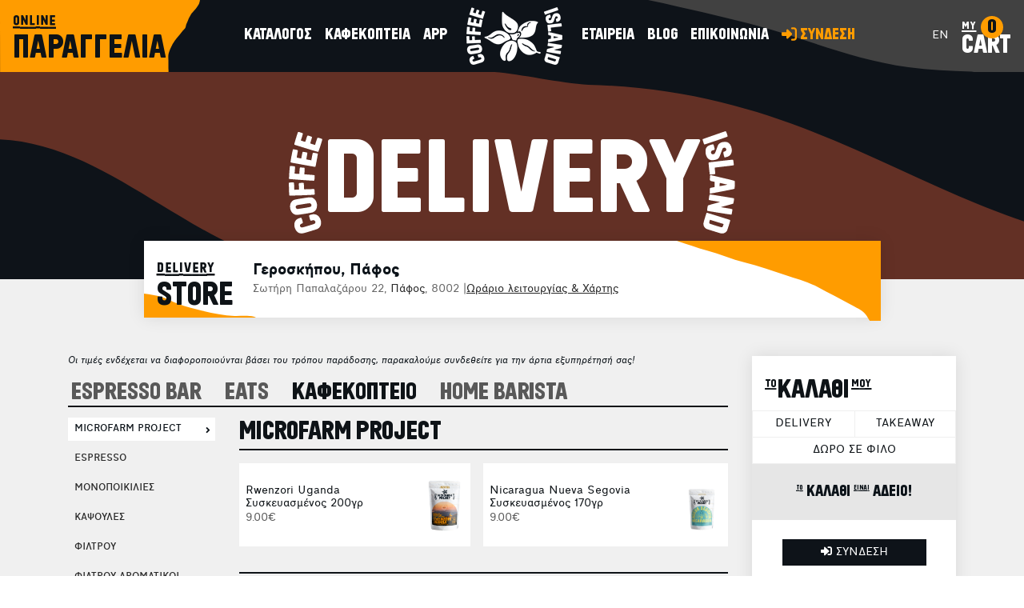

--- FILE ---
content_type: text/html; charset=UTF-8
request_url: https://www.coffeeisland.com.cy/catalog/view/715-geroskipou-pafos/coffee-shop
body_size: 65493
content:
<!DOCTYPE html>
<html dir="ltr" xml:lang="el" lang="el">
<head>
	<meta charset="utf-8" >
    <meta name="viewport" content="width=device-width, initial-scale=1.0, maximum-scale=1.0, user-scalable=no" >

	<style id="antiClickjack">
		body{display:none !important;}
	</style>
	<script type="text/javascript">
		if (self === top) {
			var antiClickjack = document.getElementById("antiClickjack");
			antiClickjack.parentNode.removeChild(antiClickjack);
		} else {
			top.location = self.location;
		}
	</script>

	<link rel="icon" href="https://www.coffeeisland.com.cy/assets/img/bootstrap4/favicons/favico.ico">
	<meta name="theme-color" content="#0e1319">	
	<link rel="preload" href="https://www.coffeeisland.com.cy/assets/fonts/CoffeeIsland-Regular.woff2" as="font" type="font/woff2" crossorigin>
	<link rel="preload" href="https://www.coffeeisland.com.cy/assets/fonts/cfdromon/cf_dromon_lg-webfont.woff2" as="font" type="font/woff2" crossorigin>
	<link rel="preload" href="https://www.coffeeisland.com.cy/assets/fonts/cfdromon/cf_dromon_md-webfont.woff2" as="font" type="font/woff2" crossorigin>
	<link rel="preload" href="https://www.coffeeisland.com.cy/assets/fonts/cfdromon/cf_dromon_bd-webfont.woff2" as="font" type="font/woff2" crossorigin>
	<style type="text/css">
		@font-face{font-family:'CoffeeIsland-Regular';font-style:normal;font-weight:400;font-display:swap;src:local('CoffeeIsland-Regular'),local('CoffeeIsland-Regular'),url(https://www.coffeeisland.com.cy/assets/fonts/CoffeeIsland-Regular.woff2) format('woff2');}
		@font-face{font-family:'cf_dromon';font-style:normal;font-weight:300;font-display:swap;src:local('cf_dromon'),local('cf_dromon'),url(https://www.coffeeisland.com.cy/assets/fonts/cfdromon/cf_dromon_lg-webfont.woff2) format('woff2');}
		@font-face{font-family:'cf_dromon';font-style:normal;font-weight:600;font-display:swap;src:local('cf_dromon'),local('cf_dromon'),url(https://www.coffeeisland.com.cy/assets/fonts/cfdromon/cf_dromon_md-webfont.woff2) format('woff2');}
		@font-face{font-family:'cf_dromon';font-style:normal;font-weight:700;font-display:swap;src:local('cf_dromon'),local('cf_dromon'),url(https://www.coffeeisland.com.cy/assets/fonts/cfdromon/cf_dromon_bd-webfont.woff2) format('woff2');}
		.iframe_loading{ background-image: url('https://www.coffeeisland.com.cy/assets/img/loading.gif');}
		.scale-circle{display: block; width: 55px; height: 55px; line-height: 55px; background: url('https://www.coffeeisland.com.cy/assets/img/bootstrap4/grades.png') 0 0 no-repeat;}
		@media (min-width: 768px) {
			.app-bg{background: transparent url('https://www.coffeeisland.com.cy/assets/img/bootstrap4/below_video2.jpg') top center no-repeat;}
		}
		.product-box{transition: all 0.4s;-moz-transition: all 0.4s;-webkit-transition: all 0.4s;-o-transition: all 0.4s;}
		.product-slick-item .product-box:hover{background: transparent url('https://www.coffeeisland.com.cy/assets/img/bootstrap4/pr_white_hover_bg.svg') 0 0 no-repeat; background-size: 100% auto;}
		.product-box-shadow:hover, .products-slick-item .product-box:hover, .product-slick-item .product-box:hover{background: #fff url('https://www.coffeeisland.com.cy/assets/img/bootstrap4/pr_f0_hover_bg.svg') 0 0 no-repeat !important; background-size: 100% auto !important;}
				
				
		.pt075{padding-top:.75rem!important;}.h-cmx{height:4rem;}.form-control.lh115x{line-height:1.15}
				:root{--blue:#007bff;--indigo:#6610f2;--purple:#6f42c1;--pink:#e83e8c;--red:#dc3545;--orange:#fd7e14;--yellow:#ffc107;--green:#28a745;--teal:#20c997;--cyan:#17a2b8;--white:#fff;--gray:#6c757d;--gray-dark:#343a40;--primary:#007bff;--secondary:#6c757d;--success:#28a745;--info:#17a2b8;--warning:#ffc107;--danger:#dc3545;--light:#f8f9fa;--dark:#343a40;--breakpoint-xs:0;--breakpoint-sm:576px;--breakpoint-md:768px;--breakpoint-lg:992px;--breakpoint-xl:1200px;--font-family-sans-serif:-apple-system,BlinkMacSystemFont,"Segoe UI",Roboto,"Helvetica Neue",Arial,"Noto Sans",sans-serif,"Apple Color Emoji","Segoe UI Emoji","Segoe UI Symbol","Noto Color Emoji";--font-family-monospace:SFMono-Regular,Menlo,Monaco,Consolas,"Liberation Mono","Courier New",monospace}*,::after,::before{box-sizing:border-box}html{font-family:sans-serif;line-height:1.15;-webkit-text-size-adjust:100%;-webkit-tap-highlight-color:transparent}article,aside,figcaption,figure,footer,header,hgroup,main,nav,section{display:block}[tabindex="-1"]:focus{outline:0!important}hr{box-sizing:content-box;height:0;overflow:visible}h1,h2,h3,h4,h5,h6{margin-top:0;margin-bottom:.5rem}p{margin-top:0;margin-bottom:1rem}dl,ol,ul{margin-top:0;margin-bottom:1rem}b,strong{font-weight:bolder}small{font-size:80%}a{color:#007bff;text-decoration:none;background-color:transparent}a:hover{color:#0056b3;text-decoration:underline}a:not([href]):not([tabindex]){color:inherit;text-decoration:none}a:not([href]):not([tabindex]):focus,a:not([href]):not([tabindex]):hover{color:inherit;text-decoration:none}a:not([href]):not([tabindex]):focus{outline:0}figure{margin:0 0 1rem}img{vertical-align:middle;border-style:none}svg{overflow:hidden;vertical-align:middle}table{border-collapse:collapse}th{text-align:inherit}button{border-radius:0}select{word-wrap:normal}[type=button]:not(:disabled),[type=reset]:not(:disabled),[type=submit]:not(:disabled),button:not(:disabled){cursor:pointer}textarea{overflow:auto;resize:vertical}hr{margin-top:1rem;margin-bottom:1rem;border:0;border-top:1px solid rgba(0,0,0,.1)}.small,small{font-size:80%;font-weight:400}.list-unstyled{padding-left:0;list-style:none}.list-inline{padding-left:0;list-style:none}.list-inline-item{display:inline-block}.list-inline-item:not(:last-child){margin-right:.5rem}.img-fluid{max-width:100%;height:auto}.figure{display:inline-block}.figure-img{margin-bottom:.5rem;line-height:1}.container{width:100%;padding-right:15px;padding-left:15px;margin-right:auto;margin-left:auto}@media (min-width:576px){.container{max-width:540px}}@media (min-width:768px){.container{max-width:720px}}@media (min-width:992px){.container{max-width:960px}}@media (min-width:1200px){.container{max-width:1140px}}.row{display:-ms-flexbox;display:flex;-ms-flex-wrap:wrap;flex-wrap:wrap;margin-right:-15px;margin-left:-15px}.no-gutters{margin-right:0;margin-left:0}.no-gutters>.col,.no-gutters>[class*=col-]{padding-right:0;padding-left:0}.col,.col-1,.col-10,.col-11,.col-12,.col-2,.col-3,.col-4,.col-5,.col-6,.col-7,.col-8,.col-9,.col-auto,.col-lg,.col-lg-1,.col-lg-10,.col-lg-11,.col-lg-12,.col-lg-2,.col-lg-3,.col-lg-4,.col-lg-5,.col-lg-6,.col-lg-7,.col-lg-8,.col-lg-9,.col-lg-auto,.col-md,.col-md-1,.col-md-10,.col-md-11,.col-md-12,.col-md-2,.col-md-3,.col-md-4,.col-md-5,.col-md-6,.col-md-7,.col-md-8,.col-md-9,.col-md-auto,.col-sm,.col-sm-1,.col-sm-10,.col-sm-11,.col-sm-12,.col-sm-2,.col-sm-3,.col-sm-4,.col-sm-5,.col-sm-6,.col-sm-7,.col-sm-8,.col-sm-9,.col-sm-auto,.col-xl,.col-xl-1,.col-xl-10,.col-xl-11,.col-xl-12,.col-xl-2,.col-xl-3,.col-xl-4,.col-xl-5,.col-xl-6,.col-xl-7,.col-xl-8,.col-xl-9,.col-xl-auto{position:relative;width:100%;padding-right:15px;padding-left:15px}.col{-ms-flex-preferred-size:0;flex-basis:0;-ms-flex-positive:1;flex-grow:1;max-width:100%}.col-1{-ms-flex:0 0 8.333333%;flex:0 0 8.333333%;max-width:8.333333%}.col-2{-ms-flex:0 0 16.666667%;flex:0 0 16.666667%;max-width:16.666667%}.col-3{-ms-flex:0 0 25%;flex:0 0 25%;max-width:25%}.col-4{-ms-flex:0 0 33.333333%;flex:0 0 33.333333%;max-width:33.333333%}.col-5{-ms-flex:0 0 41.666667%;flex:0 0 41.666667%;max-width:41.666667%}.col-6{-ms-flex:0 0 50%;flex:0 0 50%;max-width:50%}.col-7{-ms-flex:0 0 58.333333%;flex:0 0 58.333333%;max-width:58.333333%}.col-8{-ms-flex:0 0 66.666667%;flex:0 0 66.666667%;max-width:66.666667%}.col-9{-ms-flex:0 0 75%;flex:0 0 75%;max-width:75%}.col-10{-ms-flex:0 0 83.333333%;flex:0 0 83.333333%;max-width:83.333333%}.col-11{-ms-flex:0 0 91.666667%;flex:0 0 91.666667%;max-width:91.666667%}.col-12{-ms-flex:0 0 100%;flex:0 0 100%;max-width:100%}.order-1{-ms-flex-order:1;order:1}.order-2{-ms-flex-order:2;order:2}.order-3{-ms-flex-order:3;order:3}@media (min-width:576px){.col-sm{-ms-flex-preferred-size:0;flex-basis:0;-ms-flex-positive:1;flex-grow:1;max-width:100%}.col-sm-auto{-ms-flex:0 0 auto;flex:0 0 auto;width:auto;max-width:100%}.col-sm-1{-ms-flex:0 0 8.333333%;flex:0 0 8.333333%;max-width:8.333333%}.col-sm-2{-ms-flex:0 0 16.666667%;flex:0 0 16.666667%;max-width:16.666667%}.col-sm-3{-ms-flex:0 0 25%;flex:0 0 25%;max-width:25%}.col-sm-4{-ms-flex:0 0 33.333333%;flex:0 0 33.333333%;max-width:33.333333%}.col-sm-5{-ms-flex:0 0 41.666667%;flex:0 0 41.666667%;max-width:41.666667%}.col-sm-6{-ms-flex:0 0 50%;flex:0 0 50%;max-width:50%}.col-sm-7{-ms-flex:0 0 58.333333%;flex:0 0 58.333333%;max-width:58.333333%}.col-sm-8{-ms-flex:0 0 66.666667%;flex:0 0 66.666667%;max-width:66.666667%}.col-sm-9{-ms-flex:0 0 75%;flex:0 0 75%;max-width:75%}.col-sm-10{-ms-flex:0 0 83.333333%;flex:0 0 83.333333%;max-width:83.333333%}.col-sm-11{-ms-flex:0 0 91.666667%;flex:0 0 91.666667%;max-width:91.666667%}.col-sm-12{-ms-flex:0 0 100%;flex:0 0 100%;max-width:100%}.order-sm-1{-ms-flex-order:1;order:1}.order-sm-2{-ms-flex-order:2;order:2}.order-sm-3{-ms-flex-order:3;order:3}}@media (min-width:768px){.order-md-1{-ms-flex-order:1;order:1}.order-md-2{-ms-flex-order:2;order:2}.col-md{-ms-flex-preferred-size:0;flex-basis:0;-ms-flex-positive:1;flex-grow:1;max-width:100%}.col-md-auto{-ms-flex:0 0 auto;flex:0 0 auto;width:auto;max-width:100%}.col-md-1{-ms-flex:0 0 8.333333%;flex:0 0 8.333333%;max-width:8.333333%}.col-md-2{-ms-flex:0 0 16.666667%;flex:0 0 16.666667%;max-width:16.666667%}.col-md-3{-ms-flex:0 0 25%;flex:0 0 25%;max-width:25%}.col-md-4{-ms-flex:0 0 33.333333%;flex:0 0 33.333333%;max-width:33.333333%}.col-md-5{-ms-flex:0 0 41.666667%;flex:0 0 41.666667%;max-width:41.666667%}.col-md-6{-ms-flex:0 0 50%;flex:0 0 50%;max-width:50%}.col-md-7{-ms-flex:0 0 58.333333%;flex:0 0 58.333333%;max-width:58.333333%}.col-md-8{-ms-flex:0 0 66.666667%;flex:0 0 66.666667%;max-width:66.666667%}.col-md-9{-ms-flex:0 0 75%;flex:0 0 75%;max-width:75%}.col-md-10{-ms-flex:0 0 83.333333%;flex:0 0 83.333333%;max-width:83.333333%}.col-md-11{-ms-flex:0 0 91.666667%;flex:0 0 91.666667%;max-width:91.666667%}.col-md-12{-ms-flex:0 0 100%;flex:0 0 100%;max-width:100%}}@media (min-width:992px){.col-lg{-ms-flex-preferred-size:0;flex-basis:0;-ms-flex-positive:1;flex-grow:1;max-width:100%}.col-lg-auto{-ms-flex:0 0 auto;flex:0 0 auto;width:auto;max-width:100%}.col-lg-1{-ms-flex:0 0 8.333333%;flex:0 0 8.333333%;max-width:8.333333%}.col-lg-2{-ms-flex:0 0 16.666667%;flex:0 0 16.666667%;max-width:16.666667%}.col-lg-3{-ms-flex:0 0 25%;flex:0 0 25%;max-width:25%}.col-lg-4{-ms-flex:0 0 33.333333%;flex:0 0 33.333333%;max-width:33.333333%}.col-lg-5{-ms-flex:0 0 41.666667%;flex:0 0 41.666667%;max-width:41.666667%}.col-lg-6{-ms-flex:0 0 50%;flex:0 0 50%;max-width:50%}.col-lg-7{-ms-flex:0 0 58.333333%;flex:0 0 58.333333%;max-width:58.333333%}.col-lg-8{-ms-flex:0 0 66.666667%;flex:0 0 66.666667%;max-width:66.666667%}.col-lg-9{-ms-flex:0 0 75%;flex:0 0 75%;max-width:75%}.col-lg-10{-ms-flex:0 0 83.333333%;flex:0 0 83.333333%;max-width:83.333333%}.col-lg-11{-ms-flex:0 0 91.666667%;flex:0 0 91.666667%;max-width:91.666667%}.col-lg-12{-ms-flex:0 0 100%;flex:0 0 100%;max-width:100%}.order-lg-1{-ms-flex-order:1;order:1}.order-lg-2{-ms-flex-order:2;order:2}.order-lg-3{-ms-flex-order:3;order:3}}@media (min-width:1200px){.col-xl-4{-ms-flex:0 0 33.333333%;flex:0 0 33.333333%;max-width:33.333333%}.col-xl-6{-ms-flex:0 0 50%;flex:0 0 50%;max-width:50%}.col-xl-8{-ms-flex:0 0 66.666667%;flex:0 0 66.666667%;max-width:66.666667%}.order-xl-1{-ms-flex-order:1;order:1}.order-xl-2{-ms-flex-order:2;order:2}.order-xl-3{-ms-flex-order:3;order:3}}.table{width:100%;margin-bottom:1rem;color:#212529}.table td,.table th{padding:.75rem;vertical-align:top;border-top:1px solid #dee2e6}.table thead th{vertical-align:bottom;border-bottom:2px solid #dee2e6}.table tbody+tbody{border-top:2px solid #dee2e6}.table-sm td,.table-sm th{padding:.3rem}.table-striped tbody tr:nth-of-type(odd){background-color:rgba(0,0,0,.05)}.table-hover tbody tr:hover{color:#212529;background-color:rgba(0,0,0,.075)}.table-responsive{display:block;width:100%;overflow-x:auto;-webkit-overflow-scrolling:touch}.table-responsive>.table-bordered{border:0}.form-control{display:block;width:100%;height:calc(1.5em + .75rem + 2px);padding:.375rem .75rem;font-size:1rem;font-weight:400;line-height:1.5;color:#495057;background-color:#fff;background-clip:padding-box;border:1px solid #ced4da;border-radius:.25rem;transition:border-color .15s ease-in-out,box-shadow .15s ease-in-out}.form-check{position:relative;display:block;padding-left:1.25rem}.form-check-input{position:absolute;margin-top:.1rem;margin-left:-1.25rem}.form-check-input:disabled~.form-check-label{color:#6c757d}.form-check-label{margin-bottom:0}.form-check-inline{display:-ms-inline-flexbox;display:inline-flex;-ms-flex-align:center;align-items:center;padding-left:0;margin-right:.75rem}.form-check-inline .form-check-input{position:static;margin-top:0;margin-right:.3125rem;margin-left:0}@media (prefers-reduced-motion:reduce){.form-control{transition:none}}.form-control::-ms-expand{background-color:transparent;border:0}.form-control:focus{color:#495057;background-color:#fff;border-color:#80bdff;outline:0;box-shadow:0 0 0 .2rem rgba(0,123,255,.25)}.form-control::-webkit-input-placeholder{color:#6c757d;opacity:1}.form-control::-moz-placeholder{color:#6c757d;opacity:1}.form-control:-ms-input-placeholder{color:#6c757d;opacity:1}.form-control::-ms-input-placeholder{color:#6c757d;opacity:1}.form-control::placeholder{color:#6c757d;opacity:1}.form-control:disabled,.form-control[readonly]{opacity:1}select.form-control:focus::-ms-value{color:#495057;background-color:#fff}select.form-control[multiple],select.form-control[size]{height:auto}textarea.form-control{height:auto}.form-group{margin-bottom:1rem}.form-row{display:-ms-flexbox;display:flex;-ms-flex-wrap:wrap;flex-wrap:wrap;margin-right:-5px;margin-left:-5px}.form-row>.col,.form-row>[class*=col-]{padding-right:5px;padding-left:5px}.form-control.is-valid,.was-validated .form-control:valid{border-color:#28a745;padding-right:calc(1.5em + .75rem);background-image:url("data:image/svg+xml,%3csvg xmlns='http://www.w3.org/2000/svg' viewBox='0 0 8 8'%3e%3cpath fill='%2328a745' d='M2.3 6.73L.6 4.53c-.4-1.04.46-1.4 1.1-.8l1.1 1.4 3.4-3.8c.6-.63 1.6-.27 1.2.7l-4 4.6c-.43.5-.8.4-1.1.1z'/%3e%3c/svg%3e");background-repeat:no-repeat;background-position:center right calc(.375em + .1875rem);background-size:calc(.75em + .375rem) calc(.75em + .375rem)}.form-control.is-valid:focus,.was-validated .form-control:valid:focus{border-color:#28a745;box-shadow:0 0 0 .2rem rgba(40,167,69,.25)}.form-control.is-valid~.valid-feedback,.form-control.is-valid~.valid-tooltip,.was-validated .form-control:valid~.valid-feedback,.was-validated .form-control:valid~.valid-tooltip{display:block}.was-validated textarea.form-control:valid,textarea.form-control.is-valid{padding-right:calc(1.5em + .75rem);background-position:top calc(.375em + .1875rem) right calc(.375em + .1875rem)}.form-control.is-invalid,.was-validated .form-control:invalid{border-color:#dc3545;padding-right:calc(1.5em + .75rem);background-image:url("data:image/svg+xml,%3csvg xmlns='http://www.w3.org/2000/svg' fill='%23dc3545' viewBox='-2 -2 7 7'%3e%3cpath stroke='%23dc3545' d='M0 0l3 3m0-3L0 3'/%3e%3ccircle r='.5'/%3e%3ccircle cx='3' r='.5'/%3e%3ccircle cy='3' r='.5'/%3e%3ccircle cx='3' cy='3' r='.5'/%3e%3c/svg%3E");background-repeat:no-repeat;background-position:center right calc(.375em + .1875rem);background-size:calc(.75em + .375rem) calc(.75em + .375rem)}.form-control.is-invalid:focus,.was-validated .form-control:invalid:focus{border-color:#dc3545;box-shadow:0 0 0 .2rem rgba(220,53,69,.25)}.form-control.is-invalid~.invalid-feedback,.form-control.is-invalid~.invalid-tooltip,.was-validated .form-control:invalid~.invalid-feedback,.was-validated .form-control:invalid~.invalid-tooltip{display:block}.was-validated textarea.form-control:invalid,textarea.form-control.is-invalid{padding-right:calc(1.5em + .75rem);background-position:top calc(.375em + .1875rem) right calc(.375em + .1875rem)}.form-inline{display:-ms-flexbox;display:flex;-ms-flex-flow:row wrap;flex-flow:row wrap;-ms-flex-align:center;align-items:center}.btn{display:inline-block;font-weight:400;color:#212529;text-align:center;vertical-align:middle;-webkit-user-select:none;-moz-user-select:none;-ms-user-select:none;user-select:none;background-color:transparent;border:1px solid transparent;padding:.375rem .75rem;font-size:1rem;line-height:1.5;border-radius:.25rem;transition:color .15s ease-in-out,background-color .15s ease-in-out,border-color .15s ease-in-out,box-shadow .15s ease-in-out}@media (prefers-reduced-motion:reduce){.btn{transition:none}}.btn:hover{color:#212529;text-decoration:none}.btn.focus,.btn:focus{outline:0;box-shadow:0 0 0 .2rem rgba(0,123,255,.25)}.btn.disabled,.btn:disabled{opacity:.65}a.btn.disabled,fieldset:disabled a.btn{pointer-events:none}.btn-block{display:block;width:100%}.btn-block+.btn-block{margin-top:.5rem}.collapse:not(.show){display:none}.collapsing{position:relative;height:0;overflow:hidden;transition:height .35s ease}@media (prefers-reduced-motion:reduce){.collapsing{transition:none}}.dropdown,.dropleft,.dropright,.dropup{position:relative}.dropdown-toggle{white-space:nowrap}.dropdown-toggle::after{display:inline-block;margin-left:.255em;vertical-align:.255em;content:"";border-top:.3em solid;border-right:.3em solid transparent;border-bottom:0;border-left:.3em solid transparent}.dropdown-toggle:empty::after{margin-left:0}.dropdown-menu{position:absolute;top:100%;left:0;z-index:1000;display:none;float:left;min-width:160px;padding:5px 0;margin:2px 0 0;font-size:14px;text-align:left;list-style:none;background-color:#fff;-webkit-background-clip:padding-box;background-clip:padding-box;border:1px solid #ccc;border:1px solid rgba(0,0,0,.15);border-radius:4px;-webkit-box-shadow:0 6px 12px rgba(0,0,0,.175);box-shadow:0 6px 12px rgba(0,0,0,.175)}.dropdown-menu[x-placement^=bottom],.dropdown-menu[x-placement^=left],.dropdown-menu[x-placement^=right],.dropdown-menu[x-placement^=top]{right:auto;bottom:auto}.dropdown-item.active,.dropdown-item:active{color:#fff;text-decoration:none;background-color:#007bff}.dropdown-item.disabled,.dropdown-item:disabled{color:#6c757d;pointer-events:none;background-color:transparent}.dropdown-menu.show{display:block}.nav{display:-ms-flexbox;display:flex;-ms-flex-wrap:wrap;flex-wrap:wrap;padding-left:0;margin-bottom:0;list-style:none}.nav-link{display:block;padding:.5rem 1rem}.nav-link:focus,.nav-link:hover{text-decoration:none}.nav-link.disabled{color:#6c757d;pointer-events:none;cursor:default}.nav-tabs{border-bottom:1px solid #dee2e6}.nav-tabs .nav-item{margin-bottom:-1px}.nav-tabs .nav-link{border:1px solid transparent;border-top-left-radius:.25rem;border-top-right-radius:.25rem}.nav-tabs .nav-link:focus,.nav-tabs .nav-link:hover{border-color:#e9ecef #e9ecef #dee2e6}.nav-tabs .nav-link.disabled{color:#6c757d;background-color:transparent;border-color:transparent}.nav-tabs .nav-item.show .nav-link,.nav-tabs .nav-link.active{color:#495057;background-color:#fff;border-color:#dee2e6 #dee2e6 #fff}.nav-tabs .dropdown-menu{margin-top:-1px;border-top-left-radius:0;border-top-right-radius:0}.tab-content>.tab-pane{display:none}.tab-content>.active{display:block}.card{position:relative;display:-ms-flexbox;display:flex;-ms-flex-direction:column;flex-direction:column;min-width:0;word-wrap:break-word;background-color:#fff;background-clip:border-box;border:1px solid rgba(0,0,0,.125);border-radius:.25rem}.card>hr{margin-right:0;margin-left:0}.card>.list-group:first-child .list-group-item:first-child{border-top-left-radius:.25rem;border-top-right-radius:.25rem}.card>.list-group:last-child .list-group-item:last-child{border-bottom-right-radius:.25rem;border-bottom-left-radius:.25rem}.card-body{-ms-flex:1 1 auto;flex:1 1 auto;padding:1.25rem}.card-title{margin-bottom:.75rem}.card-subtitle{margin-top:-.375rem;margin-bottom:0}.card-text:last-child{margin-bottom:0}.card-link:hover{text-decoration:none}.card-link+.card-link{margin-left:1.25rem}.card-header{padding:.75rem 1.25rem;margin-bottom:0;background-color:rgba(0,0,0,.03);border-bottom:1px solid rgba(0,0,0,.125)}.card-header:first-child{border-radius:calc(.25rem - 1px) calc(.25rem - 1px) 0 0}.card-header+.list-group .list-group-item:first-child{border-top:0}.card-footer{padding:.75rem 1.25rem;background-color:rgba(0,0,0,.03);border-top:1px solid rgba(0,0,0,.125)}.card-footer:last-child{border-radius:0 0 calc(.25rem - 1px) calc(.25rem - 1px)}.accordion>.card{overflow:hidden}.accordion>.card:not(:first-of-type) .card-header:first-child{border-radius:0}.accordion>.card:not(:first-of-type):not(:last-of-type){border-bottom:0;border-radius:0}.accordion>.card:first-of-type{border-bottom:0;border-bottom-right-radius:0;border-bottom-left-radius:0}.accordion>.card:last-of-type{border-top-left-radius:0;border-top-right-radius:0}.accordion>.card .card-header{margin-bottom:-1px}.badge{display:inline-block;padding:.25em .4em;font-size:75%;font-weight:700;line-height:1;text-align:center;white-space:nowrap;vertical-align:baseline;border-radius:.25rem;transition:color .15s ease-in-out,background-color .15s ease-in-out,border-color .15s ease-in-out,box-shadow .15s ease-in-out}@media (prefers-reduced-motion:reduce){.badge{transition:none}}a.badge:focus,a.badge:hover{text-decoration:none}.badge:empty{display:none}.alert{position:relative;padding:.75rem 1.25rem;margin-bottom:1rem;border:1px solid transparent;border-radius:.25rem}.alert-heading{color:inherit}.alert-link{font-weight:700}.alert-success{color:#155724;background-color:#d4edda;border-color:#c3e6cb}.alert-success hr{border-top-color:#b1dfbb}.alert-success .alert-link{color:#0b2e13}.alert-info{color:#0c5460;background-color:#d1ecf1;border-color:#bee5eb}.alert-info hr{border-top-color:#abdde5}.alert-info .alert-link{color:#062c33}.alert-warning{color:#856404;background-color:#fff3cd;border-color:#ffeeba}.alert-warning hr{border-top-color:#ffe8a1}.alert-warning .alert-link{color:#533f03}.alert-danger{color:#721c24;background-color:#f8d7da;border-color:#f5c6cb}.alert-danger hr{border-top-color:#f1b0b7}.alert-danger .alert-link{color:#491217}.close{float:right;font-size:1.5rem;font-weight:700;line-height:1;color:#000;text-shadow:0 1px 0 #fff;opacity:.5}.close:hover{color:#000;text-decoration:none}.close:not(:disabled):not(.disabled):focus,.close:not(:disabled):not(.disabled):hover{opacity:.75}button.close{padding:0;background-color:transparent;border:0;-webkit-appearance:none;-moz-appearance:none;appearance:none}a.close.disabled{pointer-events:none}.modal-open{overflow:hidden}.modal-open .modal{overflow-x:hidden;overflow-y:auto}.modal{position:fixed;top:0;left:0;z-index:1050;display:none;width:100%;height:100%;overflow:hidden;outline:0}.modal-dialog{position:relative;width:auto;margin:.5rem;pointer-events:none}.modal.fade .modal-dialog{transition:-webkit-transform .3s ease-out;transition:transform .3s ease-out;transition:transform .3s ease-out,-webkit-transform .3s ease-out;-webkit-transform:translate(0,-50px);transform:translate(0,-50px)}@media (prefers-reduced-motion:reduce){.modal.fade .modal-dialog{transition:none}}.modal.show .modal-dialog{-webkit-transform:none;transform:none}.modal-content{position:relative;display:-ms-flexbox;display:flex;-ms-flex-direction:column;flex-direction:column;width:100%;pointer-events:auto;background-color:#fff;background-clip:padding-box;border:1px solid rgba(0,0,0,.2);border-radius:.3rem;outline:0}.modal-backdrop{position:fixed;top:0;left:0;z-index:1040;width:100vw;height:100vh;background-color:#000}.modal-backdrop.fade{opacity:0}.modal-backdrop.show{opacity:.5}.modal-header{display:-ms-flexbox;display:flex;-ms-flex-align:start;align-items:flex-start;-ms-flex-pack:justify;justify-content:space-between;padding:1rem 1rem;border-bottom:1px solid #dee2e6;border-top-left-radius:.3rem;border-top-right-radius:.3rem}.modal-header .close{padding:1rem 1rem;margin:-1rem -1rem -1rem auto}.modal-title{margin-bottom:0;line-height:1.5}.modal-body{position:relative;-ms-flex:1 1 auto;flex:1 1 auto;padding:1rem}.modal-footer{display:-ms-flexbox;display:flex;-ms-flex-align:center;align-items:center;-ms-flex-pack:end;justify-content:flex-end;padding:1rem;border-top:1px solid #dee2e6;border-bottom-right-radius:.3rem;border-bottom-left-radius:.3rem}.modal-footer>:not(:first-child){margin-left:.25rem}.modal-footer>:not(:last-child){margin-right:.25rem}.modal-scrollbar-measure{position:absolute;top:-9999px;width:50px;height:50px;overflow:scroll}@media (min-width:576px){.modal-dialog{max-width:500px;margin:1.75rem auto}.modal-dialog-scrollable{max-height:calc(100% - 3.5rem)}.modal-dialog-scrollable .modal-content{max-height:calc(100vh - 3.5rem)}.modal-dialog-centered{min-height:calc(100% - 3.5rem)}.modal-dialog-centered::before{height:calc(100vh - 3.5rem)}.modal-sm{max-width:300px}}@media (min-width:992px){.modal-lg,.modal-xl{max-width:800px}}@media (min-width:1200px){.modal-xl{max-width:1140px}}.tooltip{position:absolute;z-index:1070;display:block;margin:0;font-family:-apple-system,BlinkMacSystemFont,"Segoe UI",Roboto,"Helvetica Neue",Arial,"Noto Sans",sans-serif,"Apple Color Emoji","Segoe UI Emoji","Segoe UI Symbol","Noto Color Emoji";font-style:normal;font-weight:400;line-height:1.5;text-align:left;text-align:start;text-decoration:none;text-shadow:none;text-transform:none;letter-spacing:normal;word-break:normal;word-spacing:normal;white-space:normal;line-break:auto;font-size:.875rem;word-wrap:break-word;opacity:0}.tooltip.show{opacity:.9}.tooltip .arrow{position:absolute;display:block;width:.8rem;height:.4rem}.tooltip .arrow::before{position:absolute;content:"";border-color:transparent;border-style:solid}.bs-tooltip-auto[x-placement^=top],.bs-tooltip-top{padding:.4rem 0}.bs-tooltip-auto[x-placement^=top] .arrow,.bs-tooltip-top .arrow{bottom:0}.bs-tooltip-auto[x-placement^=top] .arrow::before,.bs-tooltip-top .arrow::before{top:0;border-width:.4rem .4rem 0;border-top-color:#000}.bs-tooltip-auto[x-placement^=right],.bs-tooltip-right{padding:0 .4rem}.bs-tooltip-auto[x-placement^=right] .arrow,.bs-tooltip-right .arrow{left:0;width:.4rem;height:.8rem}.bs-tooltip-auto[x-placement^=right] .arrow::before,.bs-tooltip-right .arrow::before{right:0;border-width:.4rem .4rem .4rem 0;border-right-color:#000}.bs-tooltip-auto[x-placement^=bottom],.bs-tooltip-bottom{padding:.4rem 0}.bs-tooltip-auto[x-placement^=bottom] .arrow,.bs-tooltip-bottom .arrow{top:0}.bs-tooltip-auto[x-placement^=bottom] .arrow::before,.bs-tooltip-bottom .arrow::before{bottom:0;border-width:0 .4rem .4rem;border-bottom-color:#000}.bs-tooltip-auto[x-placement^=left],.bs-tooltip-left{padding:0 .4rem}.bs-tooltip-auto[x-placement^=left] .arrow,.bs-tooltip-left .arrow{right:0;width:.4rem;height:.8rem}.bs-tooltip-auto[x-placement^=left] .arrow::before,.bs-tooltip-left .arrow::before{left:0;border-width:.4rem 0 .4rem .4rem;border-left-color:#000}.tooltip-inner{max-width:200px;padding:.25rem .5rem;color:#fff;text-align:center;background-color:#000;border-radius:.25rem}.carousel{position:relative}.carousel.pointer-event{-ms-touch-action:pan-y;touch-action:pan-y}.carousel-inner{position:relative;width:100%;overflow:hidden}.carousel-inner::after{display:block;clear:both;content:""}.carousel-item{position:relative;display:none;float:left;width:100%;margin-right:-100%;-webkit-backface-visibility:hidden;backface-visibility:hidden;transition:-webkit-transform .6s ease-in-out;transition:transform .6s ease-in-out;transition:transform .6s ease-in-out,-webkit-transform .6s ease-in-out}@media (prefers-reduced-motion:reduce){.carousel-item{transition:none}}.carousel-item-next,.carousel-item-prev,.carousel-item.active{display:block}.active.carousel-item-right,.carousel-item-next:not(.carousel-item-left){-webkit-transform:translateX(100%);transform:translateX(100%)}.active.carousel-item-left,.carousel-item-prev:not(.carousel-item-right){-webkit-transform:translateX(-100%);transform:translateX(-100%)}.carousel-fade .carousel-item{opacity:0;transition-property:opacity;-webkit-transform:none;transform:none}.carousel-fade .carousel-item-next.carousel-item-left,.carousel-fade .carousel-item-prev.carousel-item-right,.carousel-fade .carousel-item.active{z-index:1;opacity:1}.carousel-fade .active.carousel-item-left,.carousel-fade .active.carousel-item-right{z-index:0;opacity:0;transition:0s .6s opacity}@media (prefers-reduced-motion:reduce){.carousel-fade .active.carousel-item-left,.carousel-fade .active.carousel-item-right{transition:none}}.carousel-control-next,.carousel-control-prev{position:absolute;top:0;bottom:0;z-index:1;display:-ms-flexbox;display:flex;-ms-flex-align:center;align-items:center;-ms-flex-pack:center;justify-content:center;width:15%;color:#fff;text-align:center;opacity:.5;transition:opacity .15s ease}@media (prefers-reduced-motion:reduce){.carousel-control-next,.carousel-control-prev{transition:none}}.carousel-control-next:focus,.carousel-control-next:hover,.carousel-control-prev:focus,.carousel-control-prev:hover{color:#fff;text-decoration:none;outline:0;opacity:.9}.carousel-control-prev{left:0}.carousel-control-next{right:0}.carousel-control-next-icon,.carousel-control-prev-icon{display:inline-block;width:20px;height:20px;background:no-repeat 50%/100% 100%}.carousel-control-prev-icon{background-image:url("data:image/svg+xml,%3csvg xmlns='http://www.w3.org/2000/svg' fill='%23fff' viewBox='0 0 8 8'%3e%3cpath d='M5.25 0l-4 4 4 4 1.5-1.5-2.5-2.5 2.5-2.5-1.5-1.5z'/%3e%3c/svg%3e")}.carousel-control-next-icon{background-image:url("data:image/svg+xml,%3csvg xmlns='http://www.w3.org/2000/svg' fill='%23fff' viewBox='0 0 8 8'%3e%3cpath d='M2.75 0l-1.5 1.5 2.5 2.5-2.5 2.5 1.5 1.5 4-4-4-4z'/%3e%3c/svg%3e")}.align-baseline{vertical-align:baseline!important}.align-top{vertical-align:top!important}.align-middle{vertical-align:middle!important}.align-bottom{vertical-align:bottom!important}.align-text-bottom{vertical-align:text-bottom!important}.align-text-top{vertical-align:text-top!important}.border-0{border:0!important}.border-top-0{border-top:0!important}.border-right-0{border-right:0!important}.border-bottom-0{border-bottom:0!important}.border-left-0{border-left:0!important}.clearfix::after{display:block;clear:both;content:""}.d-none{display:none!important}.d-inline{display:inline!important}.d-inline-block{display:inline-block!important}.d-block{display:block!important}.d-table{display:table!important}.d-table-row{display:table-row!important}.d-table-cell{display:table-cell!important}.d-flex{display:-ms-flexbox!important;display:flex!important}.d-inline-flex{display:-ms-inline-flexbox!important;display:inline-flex!important}@media (min-width:576px){.d-sm-none{display:none!important}.d-sm-inline{display:inline!important}.d-sm-inline-block{display:inline-block!important}.d-sm-block{display:block!important}.d-sm-table{display:table!important}.d-sm-table-row{display:table-row!important}.d-sm-table-cell{display:table-cell!important}.d-sm-flex{display:-ms-flexbox!important;display:flex!important}.d-sm-inline-flex{display:-ms-inline-flexbox!important;display:inline-flex!important}}@media (min-width:768px){.d-md-none{display:none!important}.d-md-inline{display:inline!important}.d-md-inline-block{display:inline-block!important}.d-md-block{display:block!important}.d-md-table{display:table!important}.d-md-table-row{display:table-row!important}.d-md-table-cell{display:table-cell!important}.d-md-flex{display:-ms-flexbox!important;display:flex!important}.d-md-inline-flex{display:-ms-inline-flexbox!important;display:inline-flex!important}}@media (min-width:992px){.d-lg-none{display:none!important}.d-lg-inline{display:inline!important}.d-lg-inline-block{display:inline-block!important}.d-lg-block{display:block!important}.d-lg-table{display:table!important}.d-lg-table-row{display:table-row!important}.d-lg-table-cell{display:table-cell!important}.d-lg-flex{display:-ms-flexbox!important;display:flex!important}.d-lg-inline-flex{display:-ms-inline-flexbox!important;display:inline-flex!important}}@media (min-width:1200px){.d-xl-none{display:none!important}.d-xl-inline{display:inline!important}.d-xl-inline-block{display:inline-block!important}.d-xl-block{display:block!important}.d-xl-table{display:table!important}.d-xl-table-row{display:table-row!important}.d-xl-table-cell{display:table-cell!important}.d-xl-flex{display:-ms-flexbox!important;display:flex!important}.d-xl-inline-flex{display:-ms-inline-flexbox!important;display:inline-flex!important}}.embed-responsive{position:relative;display:block;width:100%;padding:0;overflow:hidden}.embed-responsive::before{display:block;content:""}.embed-responsive .embed-responsive-item,.embed-responsive embed,.embed-responsive iframe,.embed-responsive object,.embed-responsive video{position:absolute;top:0;bottom:0;left:0;width:100%;height:100%;border:0}.embed-responsive-21by9::before{padding-top:42.857143%}.embed-responsive-16by9::before{padding-top:56.25%}.embed-responsive-4by3::before{padding-top:75%}.embed-responsive-1by1::before{padding-top:100%}.flex-row{-ms-flex-direction:row!important;flex-direction:row!important}.flex-column{-ms-flex-direction:column!important;flex-direction:column!important}.flex-fill{-ms-flex:1 1 auto!important;flex:1 1 auto!important}.flex-grow-1{-ms-flex-positive:1!important;flex-grow:1!important}.justify-content-start{-ms-flex-pack:start!important;justify-content:flex-start!important}.justify-content-end{-ms-flex-pack:end!important;justify-content:flex-end!important}.justify-content-center{-ms-flex-pack:center!important;justify-content:center!important}.align-items-start{-ms-flex-align:start!important;align-items:flex-start!important}.align-items-end{-ms-flex-align:end!important;align-items:flex-end!important}.align-items-center{-ms-flex-align:center!important;align-items:center!important}.align-items-baseline{-ms-flex-align:baseline!important;align-items:baseline!important}.align-items-stretch{-ms-flex-align:stretch!important;align-items:stretch!important}.align-content-start{-ms-flex-line-pack:start!important;align-content:flex-start!important}.align-content-end{-ms-flex-line-pack:end!important;align-content:flex-end!important}.align-content-center{-ms-flex-line-pack:center!important;align-content:center!important}.align-content-stretch{-ms-flex-line-pack:stretch!important;align-content:stretch!important}.align-self-auto{-ms-flex-item-align:auto!important;align-self:auto!important}.align-self-start{-ms-flex-item-align:start!important;align-self:flex-start!important}.align-self-end{-ms-flex-item-align:end!important;align-self:flex-end!important}.align-self-center{-ms-flex-item-align:center!important;align-self:center!important}.align-self-baseline{-ms-flex-item-align:baseline!important;align-self:baseline!important}.align-self-stretch{-ms-flex-item-align:stretch!important;align-self:stretch!important}@media (min-width:576px){.flex-sm-row{-ms-flex-direction:row!important;flex-direction:row!important}.flex-sm-column{-ms-flex-direction:column!important;flex-direction:column!important}}@media (min-width:768px){.flex-md-row{-ms-flex-direction:row!important;flex-direction:row!important}.flex-md-column{-ms-flex-direction:column!important;flex-direction:column!important}}@media (min-width:992px){.flex-lg-row{-ms-flex-direction:row!important;flex-direction:row!important}.flex-lg-column{-ms-flex-direction:column!important;flex-direction:column!important}}.float-left{float:left!important}.float-right{float:right!important}.float-none{float:none!important}.overflow-auto{overflow:auto!important}.overflow-hidden{overflow:hidden!important}.position-static{position:static!important}.position-relative{position:relative!important}.position-absolute{position:absolute!important}.position-fixed{position:fixed!important}.position-sticky{position:-webkit-sticky!important;position:sticky!important}.fixed-top{position:fixed;top:0;right:0;left:0;z-index:1030}.fixed-bottom{position:fixed;right:0;bottom:0;left:0;z-index:1030}.w-25{width:25%!important}.w-50{width:50%!important}.w-75{width:75%!important}.w-100{width:100%!important}.w-auto{width:auto!important}.h-25{height:25%!important}.h-50{height:50%!important}.h-75{height:75%!important}.h-100{height:100%!important}.h-auto{height:auto!important}.m-0{margin:0!important}.mt-0,.my-0{margin-top:0!important}.mr-0,.mx-0{margin-right:0!important}.mb-0,.my-0{margin-bottom:0!important}.ml-0,.mx-0{margin-left:0!important}.m-1{margin:.25rem!important}.mt-1,.my-1{margin-top:.25rem!important}.mr-1,.mx-1{margin-right:.25rem!important}.mb-1,.my-1{margin-bottom:.25rem!important}.ml-1,.mx-1{margin-left:.25rem!important}.m-2{margin:.5rem!important}.mt-2,.my-2{margin-top:.5rem!important}.mr-2,.mx-2{margin-right:.5rem!important}.mb-2,.my-2{margin-bottom:.5rem!important}.ml-2,.mx-2{margin-left:.5rem!important}.m-3{margin:1rem!important}.mt-3,.my-3{margin-top:1rem!important}.mr-3,.mx-3{margin-right:1rem!important}.mb-3,.my-3{margin-bottom:1rem!important}.ml-3,.mx-3{margin-left:1rem!important}.m-4{margin:1.5rem!important}.mt-4,.my-4{margin-top:1.5rem!important}.mr-4,.mx-4{margin-right:1.5rem!important}.mb-4,.my-4{margin-bottom:1.5rem!important}.ml-4,.mx-4{margin-left:1.5rem!important}.m-5{margin:3rem!important}.mt-5,.my-5{margin-top:3rem!important}.mr-5,.mx-5{margin-right:3rem!important}.mb-5,.my-5{margin-bottom:3rem!important}.ml-5,.mx-5{margin-left:3rem!important}.p-0{padding:0!important}.pt-0,.py-0{padding-top:0!important}.pr-0,.px-0{padding-right:0!important}.pb-0,.py-0{padding-bottom:0!important}.pl-0,.px-0{padding-left:0!important}.p-1{padding:.25rem!important}.pt-1,.py-1{padding-top:.25rem!important}.pr-1,.px-1{padding-right:.25rem!important}.pb-1,.py-1{padding-bottom:.25rem!important}.pl-1,.px-1{padding-left:.25rem!important}.p-2{padding:.5rem!important}.pt-2,.py-2{padding-top:.5rem!important}.pr-2,.px-2{padding-right:.5rem!important}.pb-2,.py-2{padding-bottom:.5rem!important}.pl-2,.px-2{padding-left:.5rem!important}.p-3{padding:1rem!important}.pt-3,.py-3{padding-top:1rem!important}.pr-3,.px-3{padding-right:1rem!important}.pb-3,.py-3{padding-bottom:1rem!important}.pl-3,.px-3{padding-left:1rem!important}.p-4{padding:1.5rem!important}.pt-4,.py-4{padding-top:1.5rem!important}.pr-4,.px-4{padding-right:1.5rem!important}.pb-4,.py-4{padding-bottom:1.5rem!important}.pl-4,.px-4{padding-left:1.5rem!important}.p-5{padding:3rem!important}.pt-5,.py-5{padding-top:3rem!important}.pr-5,.px-5{padding-right:3rem!important}.pb-5,.py-5{padding-bottom:3rem!important}.pl-5,.px-5{padding-left:3rem!important}.m-n1{margin:-.25rem!important}.mt-n1,.my-n1{margin-top:-.25rem!important}.mr-n1,.mx-n1{margin-right:-.25rem!important}.mb-n1,.my-n1{margin-bottom:-.25rem!important}.ml-n1,.mx-n1{margin-left:-.25rem!important}.m-n2{margin:-.5rem!important}.mt-n2,.my-n2{margin-top:-.5rem!important}.mr-n2,.mx-n2{margin-right:-.5rem!important}.mb-n2,.my-n2{margin-bottom:-.5rem!important}.ml-n2,.mx-n2{margin-left:-.5rem!important}.m-n3{margin:-1rem!important}.mt-n3,.my-n3{margin-top:-1rem!important}.mr-n3,.mx-n3{margin-right:-1rem!important}.mb-n3,.my-n3{margin-bottom:-1rem!important}.ml-n3,.mx-n3{margin-left:-1rem!important}.m-n4{margin:-1.5rem!important}.mt-n4,.my-n4{margin-top:-1.5rem!important}.mr-n4,.mx-n4{margin-right:-1.5rem!important}.mb-n4,.my-n4{margin-bottom:-1.5rem!important}.ml-n4,.mx-n4{margin-left:-1.5rem!important}.m-n5{margin:-3rem!important}.mt-n5,.my-n5{margin-top:-3rem!important}.mr-n5,.mx-n5{margin-right:-3rem!important}.mb-n5,.my-n5{margin-bottom:-3rem!important}.ml-n5,.mx-n5{margin-left:-3rem!important}.m-auto{margin:auto!important}.mt-auto,.my-auto{margin-top:auto!important}.mr-auto,.mx-auto{margin-right:auto!important}.mb-auto,.my-auto{margin-bottom:auto!important}.ml-auto,.mx-auto{margin-left:auto!important}@media (min-width:576px){.m-sm-0{margin:0!important}.mt-sm-0,.my-sm-0{margin-top:0!important}.mr-sm-0,.mx-sm-0{margin-right:0!important}.mb-sm-0,.my-sm-0{margin-bottom:0!important}.ml-sm-0,.mx-sm-0{margin-left:0!important}.m-sm-1{margin:.25rem!important}.mt-sm-1,.my-sm-1{margin-top:.25rem!important}.mr-sm-1,.mx-sm-1{margin-right:.25rem!important}.mb-sm-1,.my-sm-1{margin-bottom:.25rem!important}.ml-sm-1,.mx-sm-1{margin-left:.25rem!important}.m-sm-2{margin:.5rem!important}.mt-sm-2,.my-sm-2{margin-top:.5rem!important}.mr-sm-2,.mx-sm-2{margin-right:.5rem!important}.mb-sm-2,.my-sm-2{margin-bottom:.5rem!important}.ml-sm-2,.mx-sm-2{margin-left:.5rem!important}.m-sm-3{margin:1rem!important}.mt-sm-3,.my-sm-3{margin-top:1rem!important}.mr-sm-3,.mx-sm-3{margin-right:1rem!important}.mb-sm-3,.my-sm-3{margin-bottom:1rem!important}.ml-sm-3,.mx-sm-3{margin-left:1rem!important}.m-sm-4{margin:1.5rem!important}.mt-sm-4,.my-sm-4{margin-top:1.5rem!important}.mr-sm-4,.mx-sm-4{margin-right:1.5rem!important}.mb-sm-4,.my-sm-4{margin-bottom:1.5rem!important}.ml-sm-4,.mx-sm-4{margin-left:1.5rem!important}.m-sm-5{margin:3rem!important}.mt-sm-5,.my-sm-5{margin-top:3rem!important}.mr-sm-5,.mx-sm-5{margin-right:3rem!important}.mb-sm-5,.my-sm-5{margin-bottom:3rem!important}.ml-sm-5,.mx-sm-5{margin-left:3rem!important}.p-sm-0{padding:0!important}.pt-sm-0,.py-sm-0{padding-top:0!important}.pr-sm-0,.px-sm-0{padding-right:0!important}.pb-sm-0,.py-sm-0{padding-bottom:0!important}.pl-sm-0,.px-sm-0{padding-left:0!important}.p-sm-1{padding:.25rem!important}.pt-sm-1,.py-sm-1{padding-top:.25rem!important}.pr-sm-1,.px-sm-1{padding-right:.25rem!important}.pb-sm-1,.py-sm-1{padding-bottom:.25rem!important}.pl-sm-1,.px-sm-1{padding-left:.25rem!important}.p-sm-2{padding:.5rem!important}.pt-sm-2,.py-sm-2{padding-top:.5rem!important}.pr-sm-2,.px-sm-2{padding-right:.5rem!important}.pb-sm-2,.py-sm-2{padding-bottom:.5rem!important}.pl-sm-2,.px-sm-2{padding-left:.5rem!important}.p-sm-3{padding:1rem!important}.pt-sm-3,.py-sm-3{padding-top:1rem!important}.pr-sm-3,.px-sm-3{padding-right:1rem!important}.pb-sm-3,.py-sm-3{padding-bottom:1rem!important}.pl-sm-3,.px-sm-3{padding-left:1rem!important}.p-sm-4{padding:1.5rem!important}.pt-sm-4,.py-sm-4{padding-top:1.5rem!important}.pr-sm-4,.px-sm-4{padding-right:1.5rem!important}.pb-sm-4,.py-sm-4{padding-bottom:1.5rem!important}.pl-sm-4,.px-sm-4{padding-left:1.5rem!important}.p-sm-5{padding:3rem!important}.pt-sm-5,.py-sm-5{padding-top:3rem!important}.pr-sm-5,.px-sm-5{padding-right:3rem!important}.pb-sm-5,.py-sm-5{padding-bottom:3rem!important}.pl-sm-5,.px-sm-5{padding-left:3rem!important}.m-sm-n1{margin:-.25rem!important}.mt-sm-n1,.my-sm-n1{margin-top:-.25rem!important}.mr-sm-n1,.mx-sm-n1{margin-right:-.25rem!important}.mb-sm-n1,.my-sm-n1{margin-bottom:-.25rem!important}.ml-sm-n1,.mx-sm-n1{margin-left:-.25rem!important}.m-sm-n2{margin:-.5rem!important}.mt-sm-n2,.my-sm-n2{margin-top:-.5rem!important}.mr-sm-n2,.mx-sm-n2{margin-right:-.5rem!important}.mb-sm-n2,.my-sm-n2{margin-bottom:-.5rem!important}.ml-sm-n2,.mx-sm-n2{margin-left:-.5rem!important}.m-sm-n3{margin:-1rem!important}.mt-sm-n3,.my-sm-n3{margin-top:-1rem!important}.mr-sm-n3,.mx-sm-n3{margin-right:-1rem!important}.mb-sm-n3,.my-sm-n3{margin-bottom:-1rem!important}.ml-sm-n3,.mx-sm-n3{margin-left:-1rem!important}.m-sm-n4{margin:-1.5rem!important}.mt-sm-n4,.my-sm-n4{margin-top:-1.5rem!important}.mr-sm-n4,.mx-sm-n4{margin-right:-1.5rem!important}.mb-sm-n4,.my-sm-n4{margin-bottom:-1.5rem!important}.ml-sm-n4,.mx-sm-n4{margin-left:-1.5rem!important}.m-sm-n5{margin:-3rem!important}.mt-sm-n5,.my-sm-n5{margin-top:-3rem!important}.mr-sm-n5,.mx-sm-n5{margin-right:-3rem!important}.mb-sm-n5,.my-sm-n5{margin-bottom:-3rem!important}.ml-sm-n5,.mx-sm-n5{margin-left:-3rem!important}.m-sm-auto{margin:auto!important}.mt-sm-auto,.my-sm-auto{margin-top:auto!important}.mr-sm-auto,.mx-sm-auto{margin-right:auto!important}.mb-sm-auto,.my-sm-auto{margin-bottom:auto!important}.ml-sm-auto,.mx-sm-auto{margin-left:auto!important}}@media (min-width:768px){.m-md-0{margin:0!important}.mt-md-0,.my-md-0{margin-top:0!important}.mr-md-0,.mx-md-0{margin-right:0!important}.mb-md-0,.my-md-0{margin-bottom:0!important}.ml-md-0,.mx-md-0{margin-left:0!important}.m-md-1{margin:.25rem!important}.mt-md-1,.my-md-1{margin-top:.25rem!important}.mr-md-1,.mx-md-1{margin-right:.25rem!important}.mb-md-1,.my-md-1{margin-bottom:.25rem!important}.ml-md-1,.mx-md-1{margin-left:.25rem!important}.m-md-2{margin:.5rem!important}.mt-md-2,.my-md-2{margin-top:.5rem!important}.mr-md-2,.mx-md-2{margin-right:.5rem!important}.mb-md-2,.my-md-2{margin-bottom:.5rem!important}.ml-md-2,.mx-md-2{margin-left:.5rem!important}.m-md-3{margin:1rem!important}.mt-md-3,.my-md-3{margin-top:1rem!important}.mr-md-3,.mx-md-3{margin-right:1rem!important}.mb-md-3,.my-md-3{margin-bottom:1rem!important}.ml-md-3,.mx-md-3{margin-left:1rem!important}.m-md-4{margin:1.5rem!important}.mt-md-4,.my-md-4{margin-top:1.5rem!important}.mr-md-4,.mx-md-4{margin-right:1.5rem!important}.mb-md-4,.my-md-4{margin-bottom:1.5rem!important}.ml-md-4,.mx-md-4{margin-left:1.5rem!important}.m-md-5{margin:3rem!important}.mt-md-5,.my-md-5{margin-top:3rem!important}.mr-md-5,.mx-md-5{margin-right:3rem!important}.mb-md-5,.my-md-5{margin-bottom:3rem!important}.ml-md-5,.mx-md-5{margin-left:3rem!important}.p-md-0{padding:0!important}.pt-md-0,.py-md-0{padding-top:0!important}.pr-md-0,.px-md-0{padding-right:0!important}.pb-md-0,.py-md-0{padding-bottom:0!important}.pl-md-0,.px-md-0{padding-left:0!important}.p-md-1{padding:.25rem!important}.pt-md-1,.py-md-1{padding-top:.25rem!important}.pr-md-1,.px-md-1{padding-right:.25rem!important}.pb-md-1,.py-md-1{padding-bottom:.25rem!important}.pl-md-1,.px-md-1{padding-left:.25rem!important}.p-md-2{padding:.5rem!important}.pt-md-2,.py-md-2{padding-top:.5rem!important}.pr-md-2,.px-md-2{padding-right:.5rem!important}.pb-md-2,.py-md-2{padding-bottom:.5rem!important}.pl-md-2,.px-md-2{padding-left:.5rem!important}.p-md-3{padding:1rem!important}.pt-md-3,.py-md-3{padding-top:1rem!important}.pr-md-3,.px-md-3{padding-right:1rem!important}.pb-md-3,.py-md-3{padding-bottom:1rem!important}.pl-md-3,.px-md-3{padding-left:1rem!important}.p-md-4{padding:1.5rem!important}.pt-md-4,.py-md-4{padding-top:1.5rem!important}.pr-md-4,.px-md-4{padding-right:1.5rem!important}.pb-md-4,.py-md-4{padding-bottom:1.5rem!important}.pl-md-4,.px-md-4{padding-left:1.5rem!important}.p-md-5{padding:3rem!important}.pt-md-5,.py-md-5{padding-top:3rem!important}.pr-md-5,.px-md-5{padding-right:3rem!important}.pb-md-5,.py-md-5{padding-bottom:3rem!important}.pl-md-5,.px-md-5{padding-left:3rem!important}.m-md-n1{margin:-.25rem!important}.mt-md-n1,.my-md-n1{margin-top:-.25rem!important}.mr-md-n1,.mx-md-n1{margin-right:-.25rem!important}.mb-md-n1,.my-md-n1{margin-bottom:-.25rem!important}.ml-md-n1,.mx-md-n1{margin-left:-.25rem!important}.m-md-n2{margin:-.5rem!important}.mt-md-n2,.my-md-n2{margin-top:-.5rem!important}.mr-md-n2,.mx-md-n2{margin-right:-.5rem!important}.mb-md-n2,.my-md-n2{margin-bottom:-.5rem!important}.ml-md-n2,.mx-md-n2{margin-left:-.5rem!important}.m-md-n3{margin:-1rem!important}.mt-md-n3,.my-md-n3{margin-top:-1rem!important}.mr-md-n3,.mx-md-n3{margin-right:-1rem!important}.mb-md-n3,.my-md-n3{margin-bottom:-1rem!important}.ml-md-n3,.mx-md-n3{margin-left:-1rem!important}.m-md-n4{margin:-1.5rem!important}.mt-md-n4,.my-md-n4{margin-top:-1.5rem!important}.mr-md-n4,.mx-md-n4{margin-right:-1.5rem!important}.mb-md-n4,.my-md-n4{margin-bottom:-1.5rem!important}.ml-md-n4,.mx-md-n4{margin-left:-1.5rem!important}.m-md-n5{margin:-3rem!important}.mt-md-n5,.my-md-n5{margin-top:-3rem!important}.mr-md-n5,.mx-md-n5{margin-right:-3rem!important}.mb-md-n5,.my-md-n5{margin-bottom:-3rem!important}.ml-md-n5,.mx-md-n5{margin-left:-3rem!important}.m-md-auto{margin:auto!important}.mt-md-auto,.my-md-auto{margin-top:auto!important}.mr-md-auto,.mx-md-auto{margin-right:auto!important}.mb-md-auto,.my-md-auto{margin-bottom:auto!important}.ml-md-auto,.mx-md-auto{margin-left:auto!important}}@media (min-width:992px){.m-lg-0{margin:0!important}.mt-lg-0,.my-lg-0{margin-top:0!important}.mr-lg-0,.mx-lg-0{margin-right:0!important}.mb-lg-0,.my-lg-0{margin-bottom:0!important}.ml-lg-0,.mx-lg-0{margin-left:0!important}.m-lg-1{margin:.25rem!important}.mt-lg-1,.my-lg-1{margin-top:.25rem!important}.mr-lg-1,.mx-lg-1{margin-right:.25rem!important}.mb-lg-1,.my-lg-1{margin-bottom:.25rem!important}.ml-lg-1,.mx-lg-1{margin-left:.25rem!important}.m-lg-2{margin:.5rem!important}.mt-lg-2,.my-lg-2{margin-top:.5rem!important}.mr-lg-2,.mx-lg-2{margin-right:.5rem!important}.mb-lg-2,.my-lg-2{margin-bottom:.5rem!important}.ml-lg-2,.mx-lg-2{margin-left:.5rem!important}.m-lg-3{margin:1rem!important}.mt-lg-3,.my-lg-3{margin-top:1rem!important}.mr-lg-3,.mx-lg-3{margin-right:1rem!important}.mb-lg-3,.my-lg-3{margin-bottom:1rem!important}.ml-lg-3,.mx-lg-3{margin-left:1rem!important}.m-lg-4{margin:1.5rem!important}.mt-lg-4,.my-lg-4{margin-top:1.5rem!important}.mr-lg-4,.mx-lg-4{margin-right:1.5rem!important}.mb-lg-4,.my-lg-4{margin-bottom:1.5rem!important}.ml-lg-4,.mx-lg-4{margin-left:1.5rem!important}.m-lg-5{margin:3rem!important}.mt-lg-5,.my-lg-5{margin-top:3rem!important}.mr-lg-5,.mx-lg-5{margin-right:3rem!important}.mb-lg-5,.my-lg-5{margin-bottom:3rem!important}.ml-lg-5,.mx-lg-5{margin-left:3rem!important}.p-lg-0{padding:0!important}.pt-lg-0,.py-lg-0{padding-top:0!important}.pr-lg-0,.px-lg-0{padding-right:0!important}.pb-lg-0,.py-lg-0{padding-bottom:0!important}.pl-lg-0,.px-lg-0{padding-left:0!important}.p-lg-1{padding:.25rem!important}.pt-lg-1,.py-lg-1{padding-top:.25rem!important}.pr-lg-1,.px-lg-1{padding-right:.25rem!important}.pb-lg-1,.py-lg-1{padding-bottom:.25rem!important}.pl-lg-1,.px-lg-1{padding-left:.25rem!important}.p-lg-2{padding:.5rem!important}.pt-lg-2,.py-lg-2{padding-top:.5rem!important}.pr-lg-2,.px-lg-2{padding-right:.5rem!important}.pb-lg-2,.py-lg-2{padding-bottom:.5rem!important}.pl-lg-2,.px-lg-2{padding-left:.5rem!important}.p-lg-3{padding:1rem!important}.pt-lg-3,.py-lg-3{padding-top:1rem!important}.pr-lg-3,.px-lg-3{padding-right:1rem!important}.pb-lg-3,.py-lg-3{padding-bottom:1rem!important}.pl-lg-3,.px-lg-3{padding-left:1rem!important}.p-lg-4{padding:1.5rem!important}.pt-lg-4,.py-lg-4{padding-top:1.5rem!important}.pr-lg-4,.px-lg-4{padding-right:1.5rem!important}.pb-lg-4,.py-lg-4{padding-bottom:1.5rem!important}.pl-lg-4,.px-lg-4{padding-left:1.5rem!important}.p-lg-5{padding:3rem!important}.pt-lg-5,.py-lg-5{padding-top:3rem!important}.pr-lg-5,.px-lg-5{padding-right:3rem!important}.pb-lg-5,.py-lg-5{padding-bottom:3rem!important}.pl-lg-5,.px-lg-5{padding-left:3rem!important}.m-lg-n1{margin:-.25rem!important}.mt-lg-n1,.my-lg-n1{margin-top:-.25rem!important}.mr-lg-n1,.mx-lg-n1{margin-right:-.25rem!important}.mb-lg-n1,.my-lg-n1{margin-bottom:-.25rem!important}.ml-lg-n1,.mx-lg-n1{margin-left:-.25rem!important}.m-lg-n2{margin:-.5rem!important}.mt-lg-n2,.my-lg-n2{margin-top:-.5rem!important}.mr-lg-n2,.mx-lg-n2{margin-right:-.5rem!important}.mb-lg-n2,.my-lg-n2{margin-bottom:-.5rem!important}.ml-lg-n2,.mx-lg-n2{margin-left:-.5rem!important}.m-lg-n3{margin:-1rem!important}.mt-lg-n3,.my-lg-n3{margin-top:-1rem!important}.mr-lg-n3,.mx-lg-n3{margin-right:-1rem!important}.mb-lg-n3,.my-lg-n3{margin-bottom:-1rem!important}.ml-lg-n3,.mx-lg-n3{margin-left:-1rem!important}.m-lg-n4{margin:-1.5rem!important}.mt-lg-n4,.my-lg-n4{margin-top:-1.5rem!important}.mr-lg-n4,.mx-lg-n4{margin-right:-1.5rem!important}.mb-lg-n4,.my-lg-n4{margin-bottom:-1.5rem!important}.ml-lg-n4,.mx-lg-n4{margin-left:-1.5rem!important}.m-lg-n5{margin:-3rem!important}.mt-lg-n5,.my-lg-n5{margin-top:-3rem!important}.mr-lg-n5,.mx-lg-n5{margin-right:-3rem!important}.mb-lg-n5,.my-lg-n5{margin-bottom:-3rem!important}.ml-lg-n5,.mx-lg-n5{margin-left:-3rem!important}.m-lg-auto{margin:auto!important}.mt-lg-auto,.my-lg-auto{margin-top:auto!important}.mr-lg-auto,.mx-lg-auto{margin-right:auto!important}.mb-lg-auto,.my-lg-auto{margin-bottom:auto!important}.ml-lg-auto,.mx-lg-auto{margin-left:auto!important}}@media (min-width:1200px){.m-xl-0{margin:0!important}.mt-xl-0,.my-xl-0{margin-top:0!important}.mr-xl-0,.mx-xl-0{margin-right:0!important}.mb-xl-0,.my-xl-0{margin-bottom:0!important}.ml-xl-0,.mx-xl-0{margin-left:0!important}.m-xl-1{margin:.25rem!important}.mt-xl-1,.my-xl-1{margin-top:.25rem!important}.mr-xl-1,.mx-xl-1{margin-right:.25rem!important}.mb-xl-1,.my-xl-1{margin-bottom:.25rem!important}.ml-xl-1,.mx-xl-1{margin-left:.25rem!important}.m-xl-2{margin:.5rem!important}.mt-xl-2,.my-xl-2{margin-top:.5rem!important}.mr-xl-2,.mx-xl-2{margin-right:.5rem!important}.mb-xl-2,.my-xl-2{margin-bottom:.5rem!important}.ml-xl-2,.mx-xl-2{margin-left:.5rem!important}.m-xl-3{margin:1rem!important}.mt-xl-3,.my-xl-3{margin-top:1rem!important}.mr-xl-3,.mx-xl-3{margin-right:1rem!important}.mb-xl-3,.my-xl-3{margin-bottom:1rem!important}.ml-xl-3,.mx-xl-3{margin-left:1rem!important}.m-xl-4{margin:1.5rem!important}.mt-xl-4,.my-xl-4{margin-top:1.5rem!important}.mr-xl-4,.mx-xl-4{margin-right:1.5rem!important}.mb-xl-4,.my-xl-4{margin-bottom:1.5rem!important}.ml-xl-4,.mx-xl-4{margin-left:1.5rem!important}.m-xl-5{margin:3rem!important}.mt-xl-5,.my-xl-5{margin-top:3rem!important}.mr-xl-5,.mx-xl-5{margin-right:3rem!important}.mb-xl-5,.my-xl-5{margin-bottom:3rem!important}.ml-xl-5,.mx-xl-5{margin-left:3rem!important}.p-xl-0{padding:0!important}.pt-xl-0,.py-xl-0{padding-top:0!important}.pr-xl-0,.px-xl-0{padding-right:0!important}.pb-xl-0,.py-xl-0{padding-bottom:0!important}.pl-xl-0,.px-xl-0{padding-left:0!important}.p-xl-1{padding:.25rem!important}.pt-xl-1,.py-xl-1{padding-top:.25rem!important}.pr-xl-1,.px-xl-1{padding-right:.25rem!important}.pb-xl-1,.py-xl-1{padding-bottom:.25rem!important}.pl-xl-1,.px-xl-1{padding-left:.25rem!important}.p-xl-2{padding:.5rem!important}.pt-xl-2,.py-xl-2{padding-top:.5rem!important}.pr-xl-2,.px-xl-2{padding-right:.5rem!important}.pb-xl-2,.py-xl-2{padding-bottom:.5rem!important}.pl-xl-2,.px-xl-2{padding-left:.5rem!important}.p-xl-3{padding:1rem!important}.pt-xl-3,.py-xl-3{padding-top:1rem!important}.pr-xl-3,.px-xl-3{padding-right:1rem!important}.pb-xl-3,.py-xl-3{padding-bottom:1rem!important}.pl-xl-3,.px-xl-3{padding-left:1rem!important}.p-xl-4{padding:1.5rem!important}.pt-xl-4,.py-xl-4{padding-top:1.5rem!important}.pr-xl-4,.px-xl-4{padding-right:1.5rem!important}.pb-xl-4,.py-xl-4{padding-bottom:1.5rem!important}.pl-xl-4,.px-xl-4{padding-left:1.5rem!important}.p-xl-5{padding:3rem!important}.pt-xl-5,.py-xl-5{padding-top:3rem!important}.pr-xl-5,.px-xl-5{padding-right:3rem!important}.pb-xl-5,.py-xl-5{padding-bottom:3rem!important}.pl-xl-5,.px-xl-5{padding-left:3rem!important}.m-xl-n1{margin:-.25rem!important}.mt-xl-n1,.my-xl-n1{margin-top:-.25rem!important}.mr-xl-n1,.mx-xl-n1{margin-right:-.25rem!important}.mb-xl-n1,.my-xl-n1{margin-bottom:-.25rem!important}.ml-xl-n1,.mx-xl-n1{margin-left:-.25rem!important}.m-xl-n2{margin:-.5rem!important}.mt-xl-n2,.my-xl-n2{margin-top:-.5rem!important}.mr-xl-n2,.mx-xl-n2{margin-right:-.5rem!important}.mb-xl-n2,.my-xl-n2{margin-bottom:-.5rem!important}.ml-xl-n2,.mx-xl-n2{margin-left:-.5rem!important}.m-xl-n3{margin:-1rem!important}.mt-xl-n3,.my-xl-n3{margin-top:-1rem!important}.mr-xl-n3,.mx-xl-n3{margin-right:-1rem!important}.mb-xl-n3,.my-xl-n3{margin-bottom:-1rem!important}.ml-xl-n3,.mx-xl-n3{margin-left:-1rem!important}.m-xl-n4{margin:-1.5rem!important}.mt-xl-n4,.my-xl-n4{margin-top:-1.5rem!important}.mr-xl-n4,.mx-xl-n4{margin-right:-1.5rem!important}.mb-xl-n4,.my-xl-n4{margin-bottom:-1.5rem!important}.ml-xl-n4,.mx-xl-n4{margin-left:-1.5rem!important}.m-xl-n5{margin:-3rem!important}.mt-xl-n5,.my-xl-n5{margin-top:-3rem!important}.mr-xl-n5,.mx-xl-n5{margin-right:-3rem!important}.mb-xl-n5,.my-xl-n5{margin-bottom:-3rem!important}.ml-xl-n5,.mx-xl-n5{margin-left:-3rem!important}.m-xl-auto{margin:auto!important}.mt-xl-auto,.my-xl-auto{margin-top:auto!important}.mr-xl-auto,.mx-xl-auto{margin-right:auto!important}.mb-xl-auto,.my-xl-auto{margin-bottom:auto!important}.ml-xl-auto,.mx-xl-auto{margin-left:auto!important}}.text-justify{text-align:justify!important}.text-left{text-align:left!important}.text-right{text-align:right!important}.text-center{text-align:center!important}@media (min-width:576px){.text-sm-left{text-align:left!important}.text-sm-right{text-align:right!important}.text-sm-center{text-align:center!important}}@media (min-width:768px){.text-md-left{text-align:left!important}.text-md-right{text-align:right!important}.text-md-center{text-align:center!important}}@media (min-width:992px){.text-lg-left{text-align:left!important}.text-lg-right{text-align:right!important}.text-lg-center{text-align:center!important}}@media (min-width:1200px){.text-xl-left{text-align:left!important}.text-xl-right{text-align:right!important}.text-xl-center{text-align:center!important}}.font-weight-normal{font-weight:400!important}.font-weight-bold{font-weight:700!important}.visible{visibility:visible!important}.invisible{visibility:hidden!important}		/*!
 * Coffee Island css
 * Copyright 2016 SilkTech A.E.
 */
body{background-color:#fff;font-family:'cf_dromon',sans-serif;margin:0;color:#0c1319;overflow-x:hidden;font-size:.9rem}#header{position:fixed;top:0;left:0;right:0;background:#0e1319;z-index:999}.oxhidden{overflow-x:hidden}.holc{top:0;left:0;height:90px;z-index:-1}.hgrc{top:0;right:0;height:90px;z-index:-1}.carousel-bru{bottom:-1px;left:-5px;right:-5px;z-index:901}.trcorner{top:10px;right:10px}.lgbg{top:0;left:0;z-index:0}.brb{top:0;left:0;z-index:-1}.fbg{top:-1px;left:0}.carousel-indicators{bottom:1rem;left:0;width:30%;z-index:902}.fpcarousel-circle{color:#000}.fpcarousel-circle.active{color:#d48406}.ac-title-1{top:10%;left:10%}.ac-title-2{top:10%;left:10%}.dk-menu{height:90px}.br-b2-fff{border-bottom:2px solid #fff}.main-menu-items a span.tobrd::after{content:'';display:block;width:0;height:2px;background:#fff;transition:width .3s}.main-menu-items a:hover span.tobrd:hover::after{width:100%}.cpointer{cursor:pointer}a{text-transform:none;color:#292929}a:hover,a:focus,a:active{text-decoration:none;color:#000}.font-underline{text-decoration:underline}.font-brown{color:#633025}.font-white{color:#fff}a.font-white:hover,a.font-white:focus{color:#f3f3f3}.font-lgrey{color:#D6D6D6}a.font-lgrey:hover,a.font-lgrey:focus{color:#fff}.bg-trans{background:transparent!important}.bg-df{background:#dfdfdf}.bg-e1{background:#e1e1e1}.bg-e6{background:#e6e6e6}.bg-f5{background:#f5f5f5}.bg-f0{background:#f0f0f0}.bg-68{background:#686868}.bg-41{background:#414141}.bg-white{background:#fff}.answer_item{border:1px solid #ffffff!important}.answer_item:hover{border:1px solid #dedede!important;background:#999!important;color:white!important}.answer_item.active{border:1px solid #000!important;background:#000!important;color:white!important}.bg-black{background:#0e1319}.bg-brown{background:#633025}.bg-orange{background:#ff9c00}.bg-facebook{background:#44599c}.bg-google{background:#c74636}.bg-hover-f0:hover{background:#f0f0f0!important}.font-weight-600{font-weight:600}.font-yellow{color:#ff9f00}.font-orange{color:#ff9c00}a.font-orange:hover,a.font-orange:focus{color:#d48406}.font-red{color:#c74636}.font-red:hover,a.font-red:focus{color:#a23231}.font-line-through{text-decoration:line-through}a.font-h-orange:hover,a.font-h-orange:focus,.products-slick-item:hover .font-h-orange,.products-slick-item:focus .font-h-orange{color:#ff9c00!important}.font-68{color:#686868}.font-999{color:#595959}a.font-68:hover,a.font-68:focus,a.font-999:hover,a.font-999:focus{color:#333}.font-black{color:#0e1317}.btn-tab-active{border-bottom:2px solid #0e1317}.br-b2-0e1{border-bottom:2px solid #0e1317!important}.br-t2-0e1{border-top:2px solid #0e1317}.br-r2-0e1{border-right:2px solid #0e1317}.cats-btns-container.sticky,.xs-categories-nav.sticky{position:fixed;background:#fff;z-index:9}.signin-btns-container .btn-tab-active,.cats-btns-container .btn-tab-active{border:none;color:#0e1317}.cats-btns-container .slick-active{border:none;color:#0e1317}a.font-black:hover,a.font-black:focus{color:#000}.font-black.font-white-hover:hover,.font-black.font-white-hover:focus{color:#fff}.font-ci{font-family:CoffeeIsland-Regular;font-weight:400}.wspace0{word-spacing:-4px}.font-07-x{font-size:.7rem}.font-08-x{font-size:.8rem}.font-09-x{font-size:.9rem}.font-1-x{font-size:1rem}.font-1-1x{font-size:1.1rem}.font-1-2x{font-size:1.2rem}.font-1-5x{font-size:1.5rem}.font-1-8x{font-size:1.8rem}.font-2x{font-size:2rem}.font-2-5x{font-size:2.5rem}.font-3x{font-size:3rem}.font-4x{font-size:4rem}.font-4x.wspace0{word-spacing:-12px}.lh-0{line-height:0}.lh-08{line-height:.8}.lh-1{line-height:1}.lh-1-3{line-height:1.3rem}.mt-n1-3{margin-top:-1.3rem}.mt-n1-6{margin-top:-1rem}.br-10ef{border:10px solid #efefef}.br-black{border:1px solid #0e1319}.br-l-black{border-left:1px solid #0e1319}.br-rh-f5{border-right:1px solid #f5f5f5}.br-bt-f5{border-bottom:1px solid #f5f5f5}.br-f0{border:1px solid #f0f0f0}.br-white{border:1px solid #fff}.br-t-black{border-top:1px solid #0e1319!important}.br-b-black{border-bottom:1px solid #0e1319}.br-b-dee2e6{border-bottom:1px solid #dee2e6}.br-b-aaa{border-bottom:1px solid #aaa}.br-r-white{border-right:1px solid white!important}.br-b-white{border-bottom:1px solid white!important}.br-b-f0{border-bottom:1px solid #f0f0f0}.br-2b-f5{border-bottom:2px solid #f5f5f5}.br-b-41{border-bottom:1px solid #414141}.br-t-white{border-top:1px solid white!important}.br-t-f0{border-top:1px solid #f0f0f0}.br-t-aaa{border-top:1px solid #aaa}.br-2px{border-width:2px}.mborder-black:before{position:absolute;left:0;width:100%;height:1px;background:#000;top:50%;transform:translatey(-50%);content:""}.br-4px{border-width:4px!important}.br-rad0{border-radius:0}.br-rad5{border-radius:5px}.br-rad10{border-radius:10px}.br-rad50{border-radius:50%}.bg-b-trans{background:rgb(0 0 0 / .2)}.trans-hover{transition:all 0.5s ease}.trans-hover:hover{background:white!important;color:#0e1319!important}.pos-vcenter{top:50%;transform:translateY(-50%)}.z-i11{z-index:11}.z-i10{z-index:10}.z-i0{z-index:0}.z-in1{z-index:-1}.pt-7{padding-top:7rem!important}.mt-n7{margin-top:-3rem!important}.mb-n7{margin-bottom:-3rem!important}.mt-15px{margin-top:15px}.pos-t-2{top:-2rem}.pos-t-5{top:-3.5rem}.blog-pos{bottom:0;left:0;right:0}.rl2-pos{left:-10px;width:-webkit-calc(100% + 20px);width:-moz-calc(100% + 20px);width:calc(100% + 20px)}.rl2-posmac{left:0!important;width:100%!important}.h-250{height:250px}.b2-pos{bottom:-2px}.t0-pos{top:0}.t2-pos{top:-2px}.bl-pos{bottom:0;left:0}.tr-pos{top:0;right:0}.tl-pos{top:0;left:0}.br-pos{bottom:0;right:0}.ns_brown{bottom:0;left:0;max-width:140px}.ns_orange{top:0;right:0;max-width:135px}.ns_orange2{top:0;right:-1px;max-width:255px}.ns_orange3{top:0;right:-1px;max-width:50%}.b-box-shadow{-webkit-box-shadow:0 0 20px 0 rgb(0 0 0 / .1);-moz-box-shadow:0 0 20px 0 rgb(0 0 0 / .1);box-shadow:0 0 20px 0 rgb(0 0 0 / .1)}.styled-cart-items-badge{text-align:center;right:10px;top:20px;height:28px;width:28px;line-height:28px;border-radius:50%;font-size:1.5rem}.timeline,.mh140{min-height:140px}.timeline svg{position:absolute;top:0;left:0;width:100%;z-index:0;overflow:unset}.timeline path{fill:none;stroke:#000;stroke-width:3px}.timeline .timeline_item{z-index:1;top:-10px;left:-40px;width:80px;display:none}.timeline .timeline_item.path-slider__current-item{color:#0e1319!important}.timeline .timeline_item.path-slider__current-item .stop-text{font-size:3rem!important}.timeline .timeline_item.path-slider__current-item .fas{font-size:1.2rem!important}.show_password,.show_pass{right:6px;top:0}.signin-loading{display:none}@media (min-width:1400px){.wide-container{max-width:1340px}}.select-address-container,.select-country-container,.select-invoice-data-container,.select-item-container,.select-categories-container{display:none}.select-address:hover{background:#f0f0f0!important}.custom-box-style-address,.custom-box-style-address:focus{color:#495057;border:none;box-shadow:none;height:unset;border-radius:0}.custom-box-style-address.bbot{border-bottom:1px solid #aaa}.custom-box-style-address.bbot.is-invalid{border-bottom:1px solid #dc3545!important;;box-shadow:0 0 0 .2rem rgb(220 53 69 / .25)!important}#ms-sub-form .input-group{margin-left:8px}#ms-sub-form input{background:#fff0;border:none;border-bottom:1px solid #292929;border-radius:0;box-shadow:none;color:#292929}#ms-sub-form .input-group-addon{background:#fff0;border:none;color:#fff;padding-bottom:0}#ms-sub-form .message_area{font-size:12px;padding:3px;max-width:400px}.mw40{min-width:40px;max-width:40px}.mw50{min-width:50px;max-width:50px}.mw70{min-width:70px;max-width:70px}.mw120{min-width:120px;max-width:120px}.mw300{max-width:300px}#mob-quick-order-sticky{display:none;bottom:-100px;left:0;width:100%;z-index:100;transition:all 2s;-moz-transition:all 2s;-webkit-transition:all 2s;-o-transition:all 2s}#mob-quick-order-sticky.show{display:block;bottom:0}#mob-quick-order-sticky .styled-cart-items-badge{top:0;right:-30px}.grade-1{background-position:0 -60px}.grade-2{background-position:0 -120px}.grade-3{background-position:0 -180px}.grade-4{background-position:0 -240px}.grade-5{background-position:0 -300px}.grade-6{background-position:0 -360px}.grade-7{background-position:0 -420px}#product-header{height:0;transition:height 0.2s;-moz-transition:height 0.2s;-webkit-transition:height 0.2s;-o-transition:height 0.2s;position:relative;display:block;overflow:hidden}#product-header.fixed{position:fixed;top:90px;left:0;width:100%;z-index:11;height:auto}.dropdown-menu.account-menu{z-index:990;min-width:10rem;padding:0;margin:0;text-align:left;border-radius:0;border:0;box-shadow:none}.wh20{width:20px;height:20px}.popup-quantity-input{width:20px}.select-address-container{top:100%;width:calc(100% + 2rem);left:-1rem;z-index:99}.select-country-container,.select-item-container{top:100%;width:100%;left:0;z-index:9}.select-invoice-data-container{top:100%;width:100%;left:0;z-index:9}.popup-footer{box-shadow:0 -4px 3px rgb(0 0 0 / .3)}.btn-option{color:#686868}.btn-option.active{color:#0c1319}.mh60{max-height:60px}.mh90{max-height:90px}.mh100{max-height:100px}.px-mx-45{margin-left:45px;padding-left:55px}.px-mx-30{margin-left:30px;padding-left:40px}.microfarm-plus{left:0;top:0;bottom:0;width:60px;height:60px;line-height:60px}.btn-option .quantity-control{display:none}.btn-option.active .quantity-control{display:inline-block}.nowrap{white-space:nowrap}.dropdown-item{display:block;padding:.25rem 1.5rem;clear:both;font-weight:400;white-space:nowrap}.dropdown-item:hover,.dropdown-item:focus{color:#f3f3f3;text-decoration:none;background-color:#434343}.company-slick-container{max-width:1200px}.company-slick-item{float:left;max-width:289px;position:relative}.product-shadow:hover{-webkit-box-shadow:0 0 20px 0 rgb(0 0 0 / .1);-moz-box-shadow:0 0 20px 0 rgb(0 0 0 / .1);box-shadow:0 0 20px 0 rgb(0 0 0 / .1)}.products-slick-item .product-box:hover img,.product-box-shadow:hover img{margin-top:-3px;padding-bottom:3px}.products-slick-item .product-box:hover,.product-box-shadow:hover{background:#fff;-webkit-box-shadow:0 0 20px 0 rgb(0 0 0 / .1);-moz-box-shadow:0 0 20px 0 rgb(0 0 0 / .1);box-shadow:0 0 20px 0 rgb(0 0 0 / .1)}.product-slick-item{float:left;width:100%;position:relative}.catdesc-2ln{max-height:44px;height:44px;line-height:22px}.desc-2ln{max-height:2.2rem;overflow:hidden;line-height:1.1rem;height:2.2rem}.desc-2ln.small{max-height:1.7rem;line-height:.88rem;height:1.7rem}.fav-te-cont{height:60px;overflow:hidden}.fav-title{max-height:34px;overflow:hidden;line-height:17px}.fav-extras{max-height:26px;overflow:hidden;line-height:13px}.product-box .learn-more{top:10px;left:10px;opacity:0;transition:opacity 0.2s;-moz-transition:opacity 0.2s;-webkit-transition:opacity 0.2s;-o-transition:opacity 0.2s}.product-box:hover .learn-more{opacity:1}.add-to-cart-h-black:hover{color:white!important;background:#0c1319!important}.add-to-cart-h-black:hover path{fill:white!important}.dot-slick-circle{color:#000}.dot-slick-circle.active{color:#d48406}.sidebar-category.active{color:#0c1319}.sidebar-title.active{background:#fff}.sidebar-title.active:after,.sidebar-title:hover:after,.sidebar-title:focus:after{font-family:'Font Awesome 5 Free';content:"\f105";position:absolute;transform:translate3d(0,-50%,0);right:6px;top:50%;font-weight:900}.pages-text-container h2{font-size:1.2rem;font-weight:700}.pages-text-container h3{font-size:1rem;font-weight:700}.pages-text-container a{color:#ff9c00}.pages-text-container a:hover{color:#0e1319}.faq-link:after{font-family:'Font Awesome 5 Free';content:"\f106";position:absolute;transform:translate3d(0,-50%,0);right:6px;top:50%;font-weight:900}.faq-link.collapsed:after{font-family:'Font Awesome 5 Free';content:"\f107";position:absolute;transform:translate3d(0,-50%,0);right:6px;top:50%;font-weight:900}.slick-slider{position:relative;display:block;box-sizing:border-box;-webkit-user-select:none;-moz-user-select:none;-ms-user-select:none;user-select:none;-webkit-touch-callout:none;-khtml-user-select:none;-ms-touch-action:pan-y;touch-action:pan-y;-webkit-tap-highlight-color:#fff0}.slick-list{position:relative;display:block;overflow:hidden;margin:0;padding:0}.company-slick-container .slick-list,.crosssell-slick-container .slick-list{margin:0 30px}.slick-list:focus{outline:none}.slick-list.dragging{cursor:pointer;cursor:hand}.slick-slider .slick-track,.slick-slider .slick-list{-webkit-transform:translate3d(0,0,0);-moz-transform:translate3d(0,0,0);-ms-transform:translate3d(0,0,0);-o-transform:translate3d(0,0,0);transform:translate3d(0,0,0)}.slick-track{position:relative;top:0;left:0;display:block;margin-left:auto;margin-right:auto}.slick-track:before,.slick-track:after{display:table;content:''}.slick-track:after{clear:both}.slick-loading .slick-track{visibility:hidden}.slick-slide{display:none;float:left;height:100%;min-height:1px}.slick-slide img{display:block}.slick-slide.slick-loading img{display:none}.slick-slide.dragging img{pointer-events:none}.slick-initialized .slick-slide{display:block}.slick-loading .slick-slide{visibility:hidden}.slick-vertical .slick-slide{display:block;height:auto;border:1px solid #fff0}.slick-arrow.slick-hidden{display:none}.slick-prev,.slick-next{font-size:2rem;line-height:2.5rem;position:absolute;top:50%;opacity:.75;display:block;width:20px;padding:0;-webkit-transform:translate(0,-50%);-ms-transform:translate(0,-50%);transform:translate(0,-50%);cursor:pointer;border:none;outline:none;background:#fff0;z-index:200}.slick-prev:hover,.slick-prev:focus,.slick-next:hover,.slick-next:focus{opacity:1;outline:none;background:#fff0}.slick-prev.slick-disabled,.slick-next.slick-disabled{opacity:.25}.slick-prev{left:0}.slick-next{right:0}.scroll-top-wrapper{position:fixed;opacity:.8;display:none;overflow:hidden;text-align:center;z-index:1040;width:51px;height:51px;right:30px;bottom:30px;cursor:pointer}.scroll-top-wrapper a.fa{line-height:inherit}.lspacing01{letter-spacing:.1em}#mobile-menu-cart-btn{display:none}.sidebar-cart-backdrop{position:fixed;display:none;top:0;right:0;left:0;bottom:0;z-index:1010;background:rgb(0 0 0 / .3)}.sidebar-menu-backdrop{position:fixed;display:none;top:0;right:0;left:0;bottom:0;z-index:1010;background:rgb(0 0 0 / .3)}#mobile-menu{position:fixed;top:60px;left:-300px;width:300px;max-height:100%;overflow-y:auto;z-index:1021;background:#0e1319;transition:all 0.3s;-moz-transition:all 0.3s;-webkit-transition:all 0.3s;-o-transition:all 0.3s}#mobile-menu.open{left:0;transition:all 0.3s;-moz-transition:all 0.3s;-webkit-transition:all 0.3s;-o-transition:all 0.3s}#sidebar-cart{position:fixed;top:0;right:-300px;width:300px;height:100%;max-height:100%;overflow-y:auto;z-index:1021;background:#f2f2f4;transition:all 0.3s;-moz-transition:all 0.3s;-webkit-transition:all 0.3s;-o-transition:all 0.3s}#sidebar-cart.open{right:0;transition:all 0.3s;-moz-transition:all 0.3s;-webkit-transition:all 0.3s;-o-transition:all 0.3s}#header-cart-address-container{padding:15px;background:#fff}.va-middle{vertical-align:middle}#header-loyalty-container{padding:15px;background:#fff}.table.sidebar-cart-items-table>tbody>tr:last-child>td{border-bottom:1px solid #ddd}.opaque{opacity:.5}body.open-cart,body.open-menu{overflow:hidden}.fp_video{top:0;left:0;width:100%;height:100%}.sbtn-l-30{left:10px}.sbtn-r-30{right:10px}.font-8x{font-size:3rem}.font-10x{font-size:10rem}.h-8x{height:3rem}.h-2x{height:2rem}.font-6x{font-size:3rem}.h-6x{height:3rem}#popup_map_canvas{height:350px}#stores_map_canvas{height:350px}.newsletter-padding{padding-bottom:230px}.newsletter-container{bottom:-20px;left:50%;transform:translatex(-50%)}.popup-confined{max-height:calc(100% - 1rem);overflow:hidden}.product-body-confined{overflow-y:auto;overflow-x:hidden}.animcof1{animation-name:animcof1_anime;animation-duration:0.5s;animation-iteration-count:infinite;animation-timing-function:linear;animation-direction:normal}@keyframes animcof1_anime{0%{transform:rotate(0) scale(.5)}50%{transform:rotate(-1deg) scale(.5)}100%{transform:rotate(0deg) scale(.5)}}.animcof2{animation-name:animcof2_anime;animation-duration:1.5s;animation-iteration-count:infinite;animation-timing-function:linear;animation-direction:normal}@keyframes animcof2_anime{0%{transform:rotate(0) scale(.6)}50%{transform:rotate(-2deg) scale(.6)}100%{transform:rotate(0deg) scale(.6)}}.animcof3{animation-name:animcof3_anime;animation-duration:1s;animation-iteration-count:infinite;animation-timing-function:linear;animation-direction:normal}@keyframes animcof3_anime{0%{transform:rotate(0) scale(.4)}50%{transform:rotate(2deg) scale(.4)}100%{transform:rotate(0deg) scale(.4)}}.quiz_cups{top:50%;left:50%;transform:translate(-50%,-60%);opacity:.6}.not_answered{cursor:default!important;opacity:.5}.quiz_back{top:30px;left:20px}.font-quiz1{font-size:4rem}.font-quiz2{font-size:1.8rem}.quiz_girl{top:0;left:-15%;opacity:.4}.qtextheader{justify-content:center;align-items:center}.cof1{right:0;top:-10px}.cof21{left:80%;top:180px}.cof23{left:20px;top:-70px}.cof24{left:60%;bottom:20%}.cofg23{left:-20px;bottom:10px}.cofgr23{right:-20px;bottom:10px}.lcof4{left:0%;top:55%}.rcof2{right:7%;top:2%}@media (min-width:576px){.cof1{right:20px;top:0}.cof22{right:20px;bottom:10%}.sbtn-l-30{left:30px}.sbtn-r-30{right:30px}.popup-confined{height:calc(100% - 3.5rem)}.font-quiz1{font-size:6rem}.font-quiz2{font-size:1.2rem}.quiz_cups{top:0;left:-50px;transform:none}.quiz_cmachine{bottom:0;right:-70px;opacity:.6}.lcof1{left:-2%;top:25%}.lcof2{left:12%;top:15%}.lcof4{left:5%;top:55%}.rcof1{right:-2%;top:25%}.rcof2{right:12%;top:15%}.rcof4{right:5%;top:55%}}@media (min-width:768px){.font-8x{font-size:4rem}.font-10x{font-size:6rem}.h-8x{height:4rem}.ac-title-2{top:unset;bottom:10%;left:10%}.newsletter-padding{padding-bottom:120px}.font-quiz1{font-size:6rem}.font-quiz2{font-size:1.2rem}.quiz_girl{bottom:0;left:-40px;transform:scale(.8);transform-origin:bottom left;top:unset;opacity:1}.quiz_boy{bottom:0;right:-80px;transform:scale(.8);transform-origin:bottom right}.quiz_cups{opacity:1;transform:scale(.8);transform-origin:bottom left;left:0}.quiz_cmachine{opacity:1;transform:scale(.8);bottom:60px;transform-origin:bottom left}.cof1{right:120px;top:30px}.cof4{left:130px;top:0}.cof21{left:60%;top:0}.cof22{right:20px;bottom:0}.cof23{left:20px;top:30px}.cof24{left:20%;bottom:20px}.cofg21{left:0;bottom:-8%}.cofg22{left:10%;bottom:-25%}.cofg23{left:8%;bottom:15%}.cofgr21{right:0;bottom:-8%}.cofgr22{right:10%;bottom:-25%}.cofgr23{right:8%;bottom:15%}.lcof1{left:0%;top:25%}.lcof2{left:14%;top:15%}.lcof4{left:7%;top:55%}.rcof1{right:0%;top:25%}.rcof2{right:14%;top:15%}.rcof4{right:7%;top:55%}}@media (min-width:992px){.font-quiz1{font-size:7rem}.font-quiz2{font-size:1.4rem}.newsletter-container{bottom:0}.br-b2-0e1-lg{border-bottom:2px solid #0e1317!important}.select-country-container{width:calc(100% - 1rem)}.select-country-container.left0{width:100%}#popup_map_canvas{height:100%}#stores_map_canvas{height:500px}.font-8x{font-size:8rem}.font-10x{font-size:10rem}.h-8x{height:8rem}.font-6x{font-size:6rem}.h-6x{height:6rem}.sub-header{position:fixed;top:-400px;left:0;right:0;z-index:990;transition:top .8s;-moz-transition:top .8s;-webkit-transition:top .8s;-o-transition:top .8s}.sub-header.sopen{top:90px}body{padding-top:90px}.info-container{opacity:0;transition:opacity 0.2s;-moz-transition:opacity 0.2s;-webkit-transition:opacity 0.2s;-o-transition:opacity 0.2s}.info-container.open{opacity:1}.quiz_girl{left:0}.quiz_boy{bottom:20px;right:0}.quiz_cups{top:40px;left:100px}.quiz_cmachine{bottom:120px;right:0}.cof1{right:20px;top:10px}.cof4{left:-15px;top:0}.cof21{left:60%;top:0}.cof22{right:20px;bottom:0}.cof23{left:20px;top:30px}.cof24{left:20%;bottom:20px}.cofg21{left:0;bottom:-8%}.cofg22{left:15%;bottom:-25%}.cofg23{left:8%;bottom:15%}.cofgr21{right:0;bottom:-8%}.cofgr22{right:15%;bottom:-25%}.cofgr23{right:8%;bottom:15%}@keyframes animcof1_anime{0%{transform:rotate(0) scale(.7)}50%{transform:rotate(-1deg) scale(.7)}100%{transform:rotate(0deg) scale(.7)}}@keyframes animcof2_anime{0%{transform:rotate(0) scale(.8)}50%{transform:rotate(-2deg) scale(.8)}100%{transform:rotate(0deg) scale(.8)}}@keyframes animcof3_anime{0%{transform:rotate(0) scale(.6)}50%{transform:rotate(2deg) scale(.6)}100%{transform:rotate(0deg) scale(.6)}}.lcof1{left:5%;top:25%}.lcof2{left:20%;top:15%}.lcof4{left:12%;top:35%}.rcof1{right:5%;top:25%}.rcof2{right:20%;top:15%}.rcof4{right:12%;top:35%}}@media (min-width:1200px){.font-quiz1{font-size:10rem}.font-quiz2{font-size:2rem}.newsletter-container{bottom:20px}.pos-t-5{top:-4rem}.mt-n1-6{margin-top:-1.6rem}body.open-cart,body.open-menu{padding-right:17px}body.open-cart #header{right:17px}body.open-menu #header{right:17px}.quiz_girl{transform:none}.quiz_boy{transform:none}.quiz_cups{transform:none;top:70px;left:120px}.quiz_cmachine{transform:none;right:120px}.cof1{left:25%;bottom:0;top:unset;right:unset}.cof2{right:0;bottom:40%}.cof3{left:0;top:10px}.cof4{right:20%;top:-10px;left:unset}.cof21{left:60%;top:0}.cof22{right:20px;bottom:0}.cof23{left:20px;top:30px}.cof24{left:20%;bottom:20px}.cofg21{left:0;bottom:-8%}.cofg22{left:15%;bottom:-25%}.cofg23{left:8%;bottom:15%}.cofgr21{right:0;bottom:-8%}.cofgr22{right:15%;bottom:-25%}.cofgr23{right:8%;bottom:15%}.lcof1{left:10%;top:25%}.lcof2{left:25%;top:15%}.lcof4{left:17%;top:35%}.rcof1{right:10%;top:25%}.rcof2{right:25%;top:15%}.rcof4{right:17%;top:35%}}@media (min-width:1400px){.mt-n7{margin-top:-7rem!important}.mb-n7{margin-bottom:-7rem!important}.ac-title-1{top:30%}.ac-title-2{top:unset;bottom:20%}.pos-t-5{top:-5rem}.carousel-indicators{bottom:2.5rem}}.fbTabs-slick-container .slick-list,.fbTabs2-slick-container .slick-list{overflow:visible}@media (max-width:767.98px){.mob-h-250{height:250px;width:auto!important}.font-1-2x.font-mob-1x{font-size:1rem}.fbTabs-slick-container .slick-slide,.fbTabs2-slick-container .slick-slide,.xs-cats-btns-container .slick-slide{opacity:.5}.fbTabs-slick-container .slick-active,.fbTabs2-slick-container .slick-active,.xs-cats-btns-container .slick-active{opacity:1}.mt-mn1-6{margin-top:-1.6rem}.pos-mt-0{top:0}.font-1-5x-sm{font-size:1.5rem!important}}@media (max-width:575.98px){.mwxs50{min-width:50px;max-width:50px}.px-mx-45{padding-left:49px}.font-1-2x.font-mob-1x{line-height:1.1}#sidebar-cart,#mobile-menu{width:100%}#mobile-menu{left:-100%}#sidebar-cart{right:-100%}.br-b2-fff-sm{border-bottom:2px solid #fff}.border-top-xs-0{border-top:0!important}.sections-always-slick-container .slick-list{margin:0 15px!important}.font-m3x{font-size:3rem}.carousel-indicators{width:50%}}@media (max-width:399.98px){.font-m3x{font-size:2.5rem}.mt-mn1-6{margin-top:-1.1rem}}@media (max-width:991.98px){.sub-header{display:none}.mobile-level-2{display:none}.mobile-submenu-close{display:none}body{padding-top:60px}.holc{left:-20px;height:60px}.hgrc{right:-40px;height:60px}.mobile-logo{max-height:50px}.dk-menu{height:60px}#product-header.fixed{top:60px}.show-menu:focus .bars .fabars,.show-menu:focus .bars .fabars:after,.show-menu:focus .bars .fabars:before,.show-menu:hover .bars .fabars,.show-menu:hover .bars .fabars:after,.show-menu:hover .bars .fabars:before{background-color:#f5f5f5}.bars{width:30px;height:25px;line-height:1}.bars .fabars{left:0;top:50%;margin-top:-1.5px;transition:transform .3s cubic-bezier(.55,.055,.675,.19)}.bars .fabars,.bars .fabars:after,.bars .fabars:before{width:100%;height:3px;background-color:#fff;border-radius:3px;position:absolute;left:0}.bars .fabars:after,.bars .fabars:before{content:"";display:block;transition:top .1s .34s ease-in,opacity .1s ease-in}.bars .fabars:before{top:-8px}.bars .fabars:after{bottom:-8px;transition:bottom .1s .34s ease-in,transform .3s cubic-bezier(.55,.055,.675,.19),-webkit-transform .3s cubic-bezier(.55,.055,.675,.19)}.bars-text{position:absolute;top:100%;left:50%;width:100%;font-size:8px;letter-spacing:-.04em;width:40px;margin-left:-20px;margin-top:2px}body.open-menu #header .bars .fabars{transition-delay:.14s;-webkit-transition-delay:.14s;-ms-transition-delay:.14s;transition-timing-function:cubic-bezier(.215,.61,.355,1);-webkit-transition-timing-function:cubic-bezier(.215,.61,.355,1);-ms-transition-timing-function:cubic-bezier(.215,.61,.355,1);transform:rotate(218deg);-webkit-transform:rotate(218deg);-ms-transform:rotate(218deg);background:#fff;margin-top:0}body.open-menu #header .bars .fabars:before{top:0;transition:top .1s ease-out,opacity .1s .14s ease-out;opacity:0}body.open-menu #header .bars .fabars:after{bottom:0;background:#fff;transition:bottom .1s ease-out,transform .3s .14s cubic-bezier(.215,.61,.355,1),-webkit-transform .3s .14s cubic-bezier(.215,.61,.355,1);transform:rotate(-75deg);-webkit-transform:rotate(-75deg);-ms-transform:rotate(-75deg)}figure.mw200{min-width:185px;max-width:185px}figure.mw125{min-width:125px;max-width:125px}}.mw-subitem{max-width:230px}@media (max-width:1219.98px){.mw-subitem{max-width:184px}.carousel-indicators{bottom:0}.mw-subitem .font-2x,.company-slick-container .font-2x{font-size:1.5rem}}.smartbanner{position:absolute;top:0;left:0;overflow-x:hidden;width:100%;height:84px;background:#f3f3f3;font-family:Helvetica,sans,sans-serif}.smartbanner__exit{position:absolute;top:calc(50% - 6px);left:9px;display:block;margin:0;width:12px;height:12px;border:0;text-align:center}.smartbanner__exit::before,.smartbanner__exit::after{position:absolute;width:1px;height:12px;background:#767676;content:' '}.smartbanner__exit::before{-webkit-transform:rotate(45deg);transform:rotate(45deg)}.smartbanner__exit::after{-webkit-transform:rotate(-45deg);transform:rotate(-45deg)}.smartbanner__icon{position:absolute;top:10px;left:30px;width:64px;height:64px;border-radius:15px;background-size:64px 64px}.smartbanner__info{position:absolute;top:10px;left:104px;display:flex;overflow-y:hidden;width:60%;height:64px;align-items:center;color:#000}.smartbanner__info__title{font-size:14px}.smartbanner__info__author,.smartbanner__info__price{font-size:12px}.smartbanner__button{position:absolute;top:18px;right:15px;z-index:1;display:block;padding:2px 10px;min-width:10%;border-radius:5px;background:#fff;color:#1474fc;font-size:14px;text-align:center;text-decoration:none;border:2px solid #1474fc}.smartbanner__button__label{text-align:center}.smartbanner.smartbanner--android{background:#3d3d3d url([data-uri]);box-shadow:inset 0 4px 0 #f1cb42}.smartbanner.smartbanner--android .smartbanner__exit{left:6px;margin-right:7px;width:17px;height:17px;border-radius:14px;background:#1c1e21;box-shadow:0 1px 2px rgb(0 0 0 / .8) inset,0 1px 1px rgb(255 255 255 / .3);color:#b1b1b3;font-family:'ArialRoundedMTBold',Arial;font-size:20px;-webkit-font-smoothing:subpixel-antialiased;line-height:17px;text-shadow:0 1px 1px #000}.smartbanner.smartbanner--android .smartbanner__exit::before,.smartbanner.smartbanner--android .smartbanner__exit::after{top:3px;left:8px;width:2px;height:11px;background:#b1b1b3}.smartbanner.smartbanner--android .smartbanner__exit:active,.smartbanner.smartbanner--android .smartbanner__exit:hover{color:#eee}.smartbanner.smartbanner--android .smartbanner__icon{background-color:#fff0;box-shadow:none}.smartbanner.smartbanner--android .smartbanner__info{color:#ccc;text-shadow:0 1px 2px #000}.smartbanner.smartbanner--android .smartbanner__info__title{color:#fff;font-weight:700}.smartbanner.smartbanner--android .smartbanner__button{top:18px;right:15px;padding:0;min-width:12%;border-radius:0;background:none;box-shadow:0 0 0 1px #333,0 0 0 2px #dddcdc;color:#d1d1d1;font-size:14px;font-weight:700}.smartbanner.smartbanner--android .smartbanner__button:active,.smartbanner.smartbanner--android .smartbanner__button:hover{background:none}.smartbanner.smartbanner--android .smartbanner__button__label{display:block;padding:0 10px;background:#42b6c9;background:linear-gradient(to bottom,#42b6c9,#39a9bb);box-shadow:none;line-height:24px;text-align:center;text-shadow:none;text-transform:none}.smartbanner.smartbanner--android .smartbanner__button__label:active,.smartbanner.smartbanner--android .smartbanner__button__label:hover{background:#2ac7e1}@-webkit-keyframes showSweetAlert{0%{transform:scale(.7);-webkit-transform:scale(.7)}45%{transform:scale(1.05);-webkit-transform:scale(1.05)}80%{transform:scale(.95);-webkit-tranform:scale(.95)}100%{transform:scale(1);-webkit-transform:scale(1)}}@keyframes showSweetAlert{0%{transform:scale(.7);-webkit-transform:scale(.7)}45%{transform:scale(1.05);-webkit-transform:scale(1.05)}80%{transform:scale(.95);-webkit-tranform:scale(.95)}100%{transform:scale(1);-webkit-transform:scale(1)}}@-webkit-keyframes hideSweetAlert{0%{transform:scale(1);-webkit-transform:scale(1)}100%{transform:scale(.5);-webkit-transform:scale(.5)}}@keyframes hideSweetAlert{0%{transform:scale(1);-webkit-transform:scale(1)}100%{transform:scale(.5);-webkit-transform:scale(.5)}}.showSweetAlert{-webkit-animation:showSweetAlert 0.3s;animation:showSweetAlert 0.3s}.hideSweetAlert{-webkit-animation:hideSweetAlert 0.2s;animation:hideSweetAlert 0.2s}.sweet-overlay{background-color:rgb(0 0 0 / .4);position:fixed;left:0;right:0;top:0;bottom:0;display:none;z-index:9999}.sweet-alert{background-color:#fff;width:478px;padding:0;position:fixed;left:50%;top:50%;margin-left:-256px;margin-top:-200px;display:none;z-index:99999}@media all and (max-width:767px){.sweet-alert{width:auto;margin-left:0;margin-right:0;left:50px;right:15px}}.swal1,.swal2{display:block}.swal1{top:0;left:0}.swal2{bottom:0;right:0}.swal-content{padding:1rem;padding-left:50px;padding-top:40px}.sweet-alert .barista{position:absolute;left:-45px;bottom:-45px}.sweet-alert .icons{position:absolute;bottom:15px;left:15px}.sweet-alert .icons i{font-size:1.5rem;background:#fff;border-radius:50%}.sweet-alert button::-moz-focus-inner{border:0}.cc-window{opacity:1;transition:opacity 1s ease}.cc-window.cc-invisible{opacity:0}.cc-animate.cc-revoke{transition:transform 1s ease}.cc-animate.cc-revoke.cc-top{transform:translateY(-2em)}.cc-animate.cc-revoke.cc-bottom{transform:translateY(2em)}.cc-animate.cc-revoke.cc-active.cc-bottom,.cc-animate.cc-revoke.cc-active.cc-top,.cc-revoke:hover{transform:translateY(0)}.cc-grower{max-height:0;overflow:hidden;transition:max-height 1s}.cc-link,.cc-revoke:hover{text-decoration:underline}.cc-revoke,.cc-window{position:fixed;overflow:hidden;box-sizing:border-box;font-family:Helvetica,Calibri,Arial,sans-serif;font-size:16px;line-height:1.5em;display:-ms-flexbox;display:flex;-ms-flex-wrap:nowrap;flex-wrap:nowrap;z-index:9999}.cc-window.cc-static{position:static}.cc-window.cc-floating{padding:2em;max-width:24em;-ms-flex-direction:column;flex-direction:column}.cc-window.cc-banner{padding:1em 1.8em;width:100%;-ms-flex-direction:row;flex-direction:row}.cc-revoke{padding:.5em}.cc-header{font-size:18px;font-weight:700}.cc-btn,.cc-close,.cc-link,.cc-revoke{cursor:pointer}.cc-link{opacity:.8;display:inline-block;padding:.2em}.cc-link:hover{opacity:1}.cc-link:active,.cc-link:visited{color:initial}.cc-btn{display:block;padding:.4em .8em;font-size:1.2em;font-family:CoffeeIsland-Regular;border-width:2px;border-style:solid;text-align:center;white-space:nowrap}.cc-highlight .cc-btn:first-child{background-color:#fff0;border-color:#fff0}.cc-highlight .cc-btn:first-child:focus,.cc-highlight .cc-btn:first-child:hover{background-color:#fff0;text-decoration:underline}.cc-close{display:block;position:absolute;top:.5em;right:.5em;font-size:1.6em;opacity:.9;line-height:.75}.cc-close:focus,.cc-close:hover{opacity:1}.cc-revoke.cc-top{top:0;left:3em;border-bottom-left-radius:.5em;border-bottom-right-radius:.5em}.cc-revoke.cc-bottom{bottom:0;left:3em;border-top-left-radius:.5em;border-top-right-radius:.5em}.cc-revoke.cc-left{left:3em;right:unset}.cc-revoke.cc-right{right:3em;left:unset}.cc-top{top:1em}.cc-left{left:1em}.cc-right{right:1em}.cc-bottom{bottom:1em}.cc-floating>.cc-link{margin-bottom:1em}.cc-floating .cc-message{display:block;margin-bottom:1em}.cc-window.cc-floating .cc-compliance{-ms-flex:1 0 auto;flex:1 0 auto}.cc-window.cc-banner{-ms-flex-align:center;align-items:center}.cc-banner.cc-top{left:0;right:0;top:0}.cc-banner.cc-bottom{left:0;right:0;bottom:0}.cc-banner .cc-message{display:block;-ms-flex:1 1 auto;flex:1 1 auto;max-width:100%;margin-right:1em}.cc-compliance{display:-ms-flexbox;display:flex;-ms-flex-align:center;align-items:center;-ms-flex-line-pack:justify;align-content:space-between}.cc-floating .cc-compliance>.cc-btn{-ms-flex:1;flex:1}.cc-btn+.cc-btn{margin-left:.5em}@media print{.cc-revoke,.cc-window{display:none}}@media screen and (max-width:900px){.cc-btn{white-space:normal}}@media screen and (max-width:414px) and (orientation:portrait),screen and (max-width:736px) and (orientation:landscape){.cc-window.cc-top{top:0}.cc-window.cc-bottom{bottom:0}.cc-window.cc-banner,.cc-window.cc-floating,.cc-window.cc-left,.cc-window.cc-right{left:0;right:0}.cc-window.cc-banner{-ms-flex-direction:column;flex-direction:column}.cc-window.cc-banner .cc-compliance{-ms-flex:1 1 auto;flex:1 1 auto}.cc-window.cc-floating{max-width:none}.cc-window .cc-message{margin-bottom:1em}.cc-window.cc-banner{-ms-flex-align:unset;align-items:unset}.cc-window.cc-banner .cc-message{margin-right:0}}.cc-floating.cc-theme-classic{padding:1.2em;border-radius:5px}.cc-floating.cc-type-info.cc-theme-classic .cc-compliance{text-align:center;display:inline;-ms-flex:none;flex:none}.cc-theme-classic .cc-btn{border-radius:5px}.cc-theme-classic .cc-btn:last-child{min-width:140px}.cc-floating.cc-type-info.cc-theme-classic .cc-btn{display:inline-block}.cc-theme-edgeless.cc-window{padding:0}.cc-floating.cc-theme-edgeless .cc-message{margin:2em 2em 1.5em}.cc-banner.cc-theme-edgeless .cc-btn{margin:0;padding:.8em 1.8em;height:100%}.cc-banner.cc-theme-edgeless .cc-message{margin-left:1em}.cc-floating.cc-theme-edgeless .cc-btn+.cc-btn{margin-left:0}.cc-floating.cc-theme-edgeless .cc-message{margin:1em 1em .5em;font-size:.9em}.cc-window.cc-floating{max-width:20em}.lazy20_9{padding-top:45%}.lazy20_8{padding-top:40%}.lazy20_6{padding-top:30%}.lazy20_4{padding-top:20%}.lazy8_6{padding-top:75%}.lazy8_4{padding-top:50%}.lazy6_6{padding-top:100%}.lazy_pimg{width:200px;height:287px}.lazy_pximg{width:50px;height:72px;min-width:50px}.lazy_pximg_6{width:65px;min-width:65px}.lazy_pbimg{width:330px;height:474px}.lazy20_6.loaded,.lazy8_4.loaded,.lazy6_6.loaded,.lazy20_4.loaded,.lazy20_9.loaded,.lazy20_8.loaded,.lazy8_6.loaded{padding-top:0}.lazy_pimg.loaded,.lazy_pximg.loaded,.lazy_pbimg.loaded{height:auto}.btn-cart-characteristics-group .btn-option:before,.btn-checkout-radio:before{display:inline-block;width:15px;font-size:16px;font-family:'Font Awesome 5 Free';content:"\f105";font-weight:400;content:"\f0c8"}.btn-cart-characteristics-group .btn-option.btn-radio:before,.btn-checkout-radio:before{content:"\f111"}.btn-cart-characteristics-group .btn-option.active:before{content:"\f14a"}.btn-cart-characteristics-group .btn-option.btn-radio.active:before,.btn-checkout-radio.active:before{content:"\f192"}:focus{outline:none}#mf_promo{position:fixed;bottom:90px;right:30px;background:rgb(17 25 33 / .8);display:flex;align-content:center;justify-content:center;align-items:center}#mf_promo a.close_promo{position:absolute;top:-10px;right:-10px;display:block;width:30px;height:30px;line-height:30px}#mf_promo .promo_img{padding:0 10px}#mf_promo .promo_text{max-width:170px;padding:0 10px 0 0}.add-customer-coupon.btn{white-space:normal;border:2px solid #f1cb42}@media (max-width :620px){#mf_promo{bottom:20px;left:20px;right:auto}}.come-in{transform:translateY(150px);animation:come-in 1.4s ease forwards}.come-in:nth-child(odd){animation-duration:1.2s}.already-visible{transform:translateY(0);animation:none}@keyframes come-in{to{transform:translateY(0)}}a.slide-hover-text{position:relative}a.slide-hover-text:before{-moz-transition:max-width 0.5s ease-out;-o-transition:max-width 0.5s ease-out;-webkit-transition:max-width 0.5s ease-out;transition:max-width 0.5s ease-out;content:attr(data-hover);position:absolute;overflow:hidden;white-space:nowrap;max-width:0;color:#fff}a.slide-hover-text:hover:before{max-width:100%}.img-hover-zoom{overflow:hidden}.img-hover-zoom img{transition:transform .9s ease}.img-hover-zoom:hover img{transform:scale(1.1)}.carousel.carousel-fade .carousel-item{display:block;opacity:0;transition:opacity ease-out 1.5s}.carousel.carousel-fade .carousel-item.active{opacity:1!important}#ccc hr{margin:10px 0!important}#ccc h3,#ccc p{font-size:0.9em!important}#ccc{font-size:1em!important}.ccc-content--dark{background-color:#0e1319!important}#ccc-icon.ccc-icon--dark{fill:#0e1319!important}#ccc .checkbox-toggle--dark .checkbox-toggle-toggle{background-color:#fff!important}#ccc .checkbox-toggle--slider.checkbox-toggle--dark{background-color:#ff9c00!important}@media (min-width:1200px){#ccc #ccc-notify{padding:12px 60px!important}}#ccc .ccc-notify-buttons .ccc-notify-button{padding:5px 10px!important;font-size:0.9em!important}#ccc-overlay{display:none!important}a.btn-remove-from-cart{overflow:hidden;width:20px;height:20px}a.btn-cart-change-quantity{display:inline-block;overflow:hidden;width:15px;height:15px}.font-orange-label{color:#B35F00;}		/* Example tokeninput style #1: Token vertical list*/
ul.token-input-list {
    overflow: hidden; 
    height: auto !important; 
    height: 1%;
    /*width: 400px;*/
    border: 1px solid #999;
    cursor: text;
    font-size: 12px;
    font-family: Verdana;
    z-index: 999;
    margin: 0;
    padding: 6px 12px;
    background-color: #fff;
    list-style-type: none;
    clear: left;
}

ul.token-input-list li {
    list-style-type: none;
}

ul.token-input-list li input {
    border: 0;
    width: 350px;
    padding: 3px 8px;
    background-color: white;
    -webkit-appearance: caret;
}

li.token-input-token {
    overflow: hidden; 
    height: auto !important; 
    height: 1%;
    margin: 3px;
    padding: 3px 5px;
    background-color: #d0efa0;
    color: #000;
    font-weight: bold;
    cursor: default;
    display: block;
}

li.token-input-token p {
    float: left;
    padding: 0;
    margin: 0;
}

li.token-input-token span {
    float: right;
    color: #777;
    cursor: pointer;
}

li.token-input-selected-token {
    background-color: #08844e;
    color: #fff;
}

li.token-input-selected-token span {
    color: #bbb;
}

div.token-input-dropdown {
    position: absolute;
    /*width: 400px;*/
    background-color: #fff;
    overflow: hidden;
    border-left: 1px solid #ccc;
    border-right: 1px solid #ccc;
    border-bottom: 1px solid #ccc;
    cursor: default;
    font-size: 12px;
    font-family: Verdana;
    z-index: 9999999;
}

div.token-input-dropdown p {
    margin: 0;
    padding: 5px;
    font-weight: bold;
    color: #777;
}

div.token-input-dropdown ul {
    margin: 0;
    padding: 0;
}

div.token-input-dropdown ul li {
    background-color: #fff;
    padding: 3px;
    list-style-type: none;
}

div.token-input-dropdown ul li.token-input-dropdown-item {
    background-color: #fafafa;
}

div.token-input-dropdown ul li.token-input-dropdown-item2 {
    background-color: #fff;
}

div.token-input-dropdown ul li em {
    font-weight: bold;
    font-style: normal;
}

div.token-input-dropdown ul li.token-input-selected-dropdown-item {
    background-color: #d0efa0;
}

		.br-l-white{border-left: 1px solid #fff;}
		.scale-circle_white {background-image: url('https://www.coffeeisland.com.cy/assets/img/bootstrap4/grades_white.png');}
		.map_dulima{top:60px; left:-150px;z-index:0}
		.map_guji{top:60px; left:-170px;}
		.map_peru{top:60px; left:-120px;}
		.map_sumatra{top:60px; left:-140px;}
		.map_alta_mogiana{top:60px; left:-170px;}
		.map_organic{top:60px; left:-150px;}

		@media (max-width: 1168px) {
		.map_dulima{top:10px; right:0px;left: initial;}
		.map_guji{top:10px; right:0px;left: initial;}
		.map_peru{top:10px; right:0px;left: initial;}
		.map_sumatra{top:10px; right:0px;left: initial;}
		.map_alta_mogiana{top:0px; right:-40px;left: initial;}
		.map_organic{top:10px; right:0px;left: initial;}
		}
		.passport{ background-image:url('https://www.coffeeisland.com.cy/assets/img/single_estates/flower.png'); background-repeat: no-repeat;background-position: right;}
				
		ul.token-input-list{background:transparent!important;border:0px!important;border-bottom:1px solid #aaa!important;}
		li.token-input-token{background-color:#fff!important;}
		
		.yellows{color:#ffd900;}
		/* hide input number in Chrome, Safari, Edge, Opera */
		input::-webkit-outer-spin-button,input::-webkit-inner-spin-button{-webkit-appearance: none;margin: 0;}
		/* hide input number in Firefox */
		input[type=number]{-moz-appearance: textfield;}
		.capsule-circle {background-color: #0e1319;border-radius: 50%;background-image: none; color: #fff; padding-top: 2px;}
		img.img-responsive {display: block; max-width: 100%; height: auto;}
	</style>
	
	<script>
		var config = {
			base_url: "https://www.coffeeisland.com.cy/",
			google_adwords_key: "AW-778756713",
			google_ga4_enabled: "1",
			google_ga4_tag_id: "G-HZ3RQXHCCP",
			assets_url: "https://www.coffeeisland.com.cy/assets/",
			maps_country: "cy",
			maps_center_ltd: "35.009",
			maps_center_lng: "33.156",
			mobile_digits: "10",
			timeout_title: "Λυπούμαστε πολύ",
			timeout_text: "Δοκιμάστε πάλι, αλλά φαίνεται να υπάρχει κάποιο πρόβλημα. Δοκιμάστε άλλη μία φορά!",
			ajax_error_title: "ΠΡΟΣΟΧΗ",
			ajax_error_text: "Προέκυψε κάποιο πρόβλημα. Παρακαλούμε δοκιμάστε ξανά.",
			ajax_timeout: 10000, //milliseconds
			ajax_cc_timeout: 30000, //milliseconds
			addressModalTitle: "ΕΠΙΛΟΓΗ ΔΙΕΥΘΥΝΣΗΣ ΓΙΑ DELIVERY",
			deliveryAddressModalTitle: "ΕΠΙΒΕΒΑΙΩΣΗ ΔΙΕΥΘΥΝΣΗΣ ΓΙΑ DELIVERY",
			deliveryResponseModalTitle: "ΔΕΝ ΒΡΕΘΗΚΕ DELIVERY",
			takeawaysModalTitle: "ΕΠΙΛΟΓΗ TAKEAWAY ΚΑΤΑΣΤΗΜΑΤΟΣ",
			takeawaysListModalTitle: "ΕΠΙΛΟΓΗ TAKEAWAY ΚΑΤΑΣΤΗΜΑΤΟΣ",
			choose_store_popup_title: "ΤΡΟΠΟΣ ΠΑΡΑΓΓΕΛΙΑΣ",
			choose_store_popup: "Διάλεξε τον τρόπο παραγγελίας: delivery ή takeaway.",
			courier_items_deleted_popup_title: "ΠΡΟΣΟΧΗ!",
			courier_items_deleted_popup_text: "Τα προϊόντα που έχετε στο καλάθι σας θα διαγραφούν όταν προσθέσετε αυτό το προϊόν!",
			delivery_from_multiple_stores: "1",
			country_token_input_hintText: "Συμπλήρωσε τον κωδικό ή την χώρα"
		};
	</script>
	<link rel="shortcut icon" href="https://www.coffeeisland.com.cy/assets/img/bootstrap4/favicons/favico.ico" type="image/x-icon" />
	<link rel="apple-touch-icon" sizes="57x57" href="https://www.coffeeisland.com.cy/assets/img/bootstrap4/favicons/apple-touch-icon-57x57.png">
	<link rel="apple-touch-icon" sizes="60x60" href="https://www.coffeeisland.com.cy/assets/img/bootstrap4/favicons/apple-touch-icon-60x60.png">
	<link rel="apple-touch-icon" sizes="72x72" href="https://www.coffeeisland.com.cy/assets/img/bootstrap4/favicons/apple-touch-icon-72x72.png">
	<link rel="apple-touch-icon" sizes="76x76" href="https://www.coffeeisland.com.cy/assets/img/bootstrap4/favicons/apple-touch-icon-76x76.png">
	<link rel="apple-touch-icon" sizes="114x114" href="https://www.coffeeisland.com.cy/assets/img/bootstrap4/favicons/apple-touch-icon-114x114.png">
	<link rel="apple-touch-icon" sizes="120x120" href="https://www.coffeeisland.com.cy/assets/img/bootstrap4/favicons/apple-touch-icon-120x120.png">
	<link rel="apple-touch-icon" sizes="144x144" href="https://www.coffeeisland.com.cy/assets/img/bootstrap4/favicons/apple-touch-icon-144x144.png">
	<link rel="apple-touch-icon" sizes="152x152" href="https://www.coffeeisland.com.cy/assets/img/bootstrap4/favicons/apple-touch-icon-152x152.png">
	<link rel="apple-touch-icon" sizes="180x180" href="https://www.coffeeisland.com.cy/assets/img/bootstrap4/favicons/apple-touch-icon-180x180.png">
	<link rel="icon" type="image/png" href="https://www.coffeeisland.com.cy/assets/img/bootstrap4/favicons/favicon-16x16.png" sizes="16x16">
	<link rel="icon" type="image/png" href="https://www.coffeeisland.com.cy/assets/img/bootstrap4/favicons/favicon-32x32.png" sizes="32x32">
	<link rel="icon" type="image/png" href="https://www.coffeeisland.com.cy/assets/img/bootstrap4/favicons/favicon-96x96.png" sizes="96x96">
	<link rel="icon" type="image/png" href="https://www.coffeeisland.com.cy/assets/img/bootstrap4/favicons/android-chrome-192x192.png" sizes="192x192">
	<meta name="facebook-domain-verification" content="b3omzk0ew4r31pem8po1nyrne7viz3" />
	<meta name="msapplication-square70x70logo" content="https://www.coffeeisland.com.cy/assets/img/bootstrap4/favicons/smalltile.png" />
	<meta name="msapplication-square150x150logo" content="https://www.coffeeisland.com.cy/assets/img/bootstrap4/favicons/mediumtile.png" />
	<meta name="msapplication-wide310x150logo" content="https://www.coffeeisland.com.cy/assets/img/bootstrap4/favicons/widetile.png" />
	<meta name="msapplication-square310x310logo" content="https://www.coffeeisland.com.cy/assets/img/bootstrap4/favicons/largetile.png" />
	<link rel="publisher" href="https://plus.google.com/102675971433491099161">
	<meta property="fb:admins" content="854889762">
	<meta property="fb:app_id" content="192186460947477">
	<meta name="twitter:card" content="summary">
	<meta name="twitter:site" content="@CoffeeIsland_GR">
	<meta name="twitter:creator" content="@CoffeeIsland_GR">
	<meta property="og:site_name" content="Coffee Island">
	<meta property="og:locale" content="el_GR">

			<link rel="canonical" href="https://www.coffeeisland.com.cy/catalog/view/715-geroskipou-pafos">
		<meta property="og:url" content="https://www.coffeeisland.com.cy/catalog/view/715-geroskipou-pafos">
		<meta name="twitter:url" content="https://www.coffeeisland.com.cy/catalog/view/715-geroskipou-pafos">
								<meta name="description" content="Κατάλογος Online Παραγγελίας Delivery - Takeaway: Coffee Island Γεροσκήπου, Πάφος. Σωτήρη Παπαλαζάρου 22, Πάφος, 8002. Προϊόντα Καφέ, Καφεκοπτείου και Δώρα">
							<meta property="og:image" content="https://www.coffeeisland.com.cy/assets/img/social/catalog.jpg">
							<meta property="og:type" content="restaurant.restaurant">
							<meta property="og:description" content="Κατάλογος Online Παραγγελίας Delivery - Takeaway: Coffee Island Γεροσκήπου, Πάφος. Σωτήρη Παπαλαζάρου 22, Πάφος, 8002. Προϊόντα Καφέ, Καφεκοπτείου και Δώρα">
							<meta name="twitter:image" content="https://www.coffeeisland.com.cy/assets/img/social/catalog.jpg">
							<meta name="twitter:description" content="Κατάλογος Online Παραγγελίας Delivery - Takeaway: Coffee Island Γεροσκήπου, Πάφος. Σωτήρη Παπαλαζάρου 22, Πάφος, 8002. Προϊόντα Καφέ, Καφεκοπτείου και Δώρα">
							<title>Coffee Island Γεροσκήπου, Πάφος Delivery Καφέ Καφεκοπτείο :: Κύπρος</title>
		<meta property="og:title" content="Coffee Island Γεροσκήπου, Πάφος Delivery Καφέ Καφεκοπτείο :: Κύπρος">
		<meta name="twitter:title" content="Coffee Island Γεροσκήπου, Πάφος Delivery Καφέ Καφεκοπτείο :: Κύπρος">
		<script type="application/ld+json"> 
{
   "@context": "http://www.schema.org",
   "@type": "CafeOrCoffeeShop",
   "@id": "https://www.coffeeisland.com.cy/catalog/view/715-geroskipou-pafos",
   "name": "Coffee Island Γεροσκήπου, Πάφος Delivery Καφέ Καφεκοπτείο",
   "url": "https://www.coffeeisland.com.cy/catalog/view/715-geroskipou-pafos",
   "logo": "https://www.coffeeisland.com.cy/assets/img/logo.png",
   "image": "https://www.coffeeisland.com.cy/assets/img/social/catalog.jpg",
   "description": "Κατάλογος Online Παραγγελίας Delivery - Takeaway: Coffee Island Γεροσκήπου, Πάφος. Σωτήρη Παπαλαζάρου 22, Πάφος, 8002. Προϊόντα Καφέ, Καφεκοπτείου και Δώρα",
   "telephone": "26933910",
   "address": {
    "@type": "PostalAddress",
    "streetAddress": "Σωτήρη Παπαλαζάρου 22",
    "addressLocality": "Πάφος",
    "postalCode": "8002",
    "addressCountry": "Κύπρος"
      },
 "geo": {
   "@type": "GeoCoordinates",
    "latitude": "32.44615670",
    "longitude": "34.76494570"
      }
}
</script>
<script type="application/ld+json">
{
	"@context": "http://schema.org",
	"@type": "BreadcrumbList",
	"itemListElement":
	[
		{
			"@type": "ListItem",
			"position": 1,
			"item":
			{
				"@id": "https://www.coffeeisland.com.cy/",
				"name": "Coffee Island"
			}
		},
		{
			"@type": "ListItem",
			"position": 2,
			"item":
			{
				"@id": "https://www.coffeeisland.com.cy/stores/index/93-paphos",
				"name": "Πάφος"
			}
		},
		{
			"@type": "ListItem",
			"position": 3,
			"item":
			{
				"@id": "https://www.coffeeisland.com.cy/catalog/view/715-geroskipou-pafos#breadcrumb",
				"name": "Coffee Island Γεροσκήπου, Πάφος Delivery Καφέ Καφεκοπτείο"
			}
		}
	]
}
</script>
	
	<link rel="manifest" href="https://www.coffeeisland.com.cy/manifest.json">

	
	<script>
		// Include the following lines to define the gtag() function when calling this code prior to your gtag.js or Tag Manager snippet
  		window.dataLayer = window.dataLayer || [];
  		function gtag(){dataLayer.push(arguments);}
	</script>

			<script>
			// Call the default command before gtag.js or Tag Manager runs to
			// adjust how the tags operate when they run. Modify the defaults
			// per your business requirements and prior consent granted/denied, e.g.:
			gtag('consent', 'default', {
				'ad_storage': 'denied',
				'analytics_storage': 'denied',
				'functionality_storage': 'denied',
				'personalization_storage': 'denied',
				'security_storage': 'denied'
			});
		</script>
		<meta name="apple-itunes-app" content="https://apps.apple.com/us/app/my-coffee-island-cy/id1544618776">
<meta name="google-play-app" content="https://play.google.com/store/apps/details?id=cy.com.coffeeisland.cimobileapp">
<link rel="apple-touch-icon" href="https://www.coffeeisland.com.cy/assets/img/bootstrap4/app_icon-google.jpg">
<link rel="android-touch-icon" href="https://www.coffeeisland.com.cy/assets/img/bootstrap4/app_icon-google.jpg" />

<!-- Start SmartBanner configuration -->
<meta name="smartbanner:title" content="My Coffee Island">
<meta name="smartbanner:author" content="Coffee Island">
<meta name="smartbanner:price" content="ΔΩΡΕΑΝ">
<meta name="smartbanner:price-suffix-apple" content=" - από το App Store">
<meta name="smartbanner:price-suffix-google" content=" - από το Google Play">
<meta name="smartbanner:icon-apple" content="https://www.coffeeisland.com.cy/assets/img/bootstrap4/app_icon-google.jpg">
<meta name="smartbanner:icon-google" content="https://www.coffeeisland.com.cy/assets/img/bootstrap4/app_icon-google.jpg">
<meta name="smartbanner:button" content="ΚΑΤΕΒΑΣΕ">
<meta name="smartbanner:button-url-apple" content="https://apps.apple.com/us/app/my-coffee-island-cy/id1544618776">
<meta name="smartbanner:button-url-google" content="https://play.google.com/store/apps/details?id=cy.com.coffeeisland.cimobileapp">
<meta name="smartbanner:enabled-platforms" content="android,ios">
<meta name="smartbanner:close-label" content="Close">
<!-- End SmartBanner configuration -->

	
	
				<style>
		#ccc #ccc-notify,#ccc #ccc-notify.ccc-notify__top{-webkit-animation-duration:0s!important;animation-duration:0s!important}
		.bg-black{background:#0e1319 !important}
		.br-black{border-color: #0e1319 !important;}
		.custom-box-style-address, .custom-box-style-address:focus{color: #0e1319 !important;}

		.bg-brown{background:#633025 !important}
		.font-brown{color: #633025 !important;}

		.bg-41{background: #414141 !important;}
		.br-b-41{border-color: #414141 !important;}
		
		.bg-orange{background:#ff9c00}
		.bg-f0, .bg-f5{background: #f0f0f0 !important;}
		.bg-e6{background: #e6e6e6 !important;}
		.bg-e1{background: #e1e1e1 !important;}
		.br-f0{border-color: #f0f0f0 !important;}
		.bg-white, body, .modal-body, .modal-content, .sidebar-title.active, .cats-btns-container.sticky, .xs-categories-nav.sticky, .sweet-alert{background: #ffffff !important;}
		.form-control{background: #ffffff !important;}
		.form-control.bg-trans{background: none !important;}
		.modal-body, .modal-content, .modal-header{background: #f0f0f0 !important;}
		.br-white, .br-b-white, .br-t-white{border-color: #ffffff !important;}
						#ccc{z-index:1000 !important;}#ccc-icon{width:50px !important;height:50px !important;}
		.bg-facebook {background: #1877F2;padding: 0.1rem;font-size:medium;max-width:260px;display:inline-block;}
		.bg-facebook:hover {background: #1877F2;padding: 0.1rem;font-size:medium;max-width:260px;display:inline-block;border-radius:0px;outline:3px solid #c6dafb;}
		.bg-google {background: white;padding: 0.7rem;font-size:medium;color:#999;}
		.facebook-image-normal{display: inline;max-height:55px;}
		.google-image-normal{display: inline;max-height:65px;}
		.google-image-hover{display: none;max-height:65px;}
		.google-image:hover .google-image-normal {display: none;}
		.google-image:hover .google-image-hover {display: inline;}
		.font-orange-label{color: #B35F00;}
	</style>
</head>
<body >
				<div id="fb-root"></div>
				
	<div class="scroll-top-wrapper">
		<span class="scroll-top-inner">
			<a href="#" id="scroll-toper">
				<svg version="1.1" aria-labelledby="scroll-toper-svg" role="img" id="Layer_1" xmlns="http://www.w3.org/2000/svg" xmlns:xlink="http://www.w3.org/1999/xlink" x="0px" y="0px"
					 viewBox="0 0 57.63 55" style="enable-background:new 0 0 57.63 55;" xml:space="preserve">
				<title id="scroll-toper-svg">to top</title>
				<path fill="#ff9c00" opacity="0.51" enable-background="new" d="M56.81,23.09c4.46,15.65-10,32.77-26.75,31.87C17.41,54.29,0.88,48.49,0.04,29.73
					C-0.65,14.45,7.65,5.25,17.44,2.32C38.55-3.99,50.93,2.47,56.81,23.09z"/>
				<path fill="#ff9c00" d="M53.1,24.63c0.86,14.21-10.98,29.75-26.11,27.03C15.34,49.57,3.3,38.91,2.98,25.7
					C2.75,16.06,9.13,9.1,18.27,5.26C34.65-1.61,52.04,7.11,53.1,24.63z"/>
				<g>
					<path fill="#0e1319" d="M29.02,43.06h-1.93c-1.01,0-1.82-0.81-1.82-1.82V26.72c0-1.01,0.81-1.82,1.82-1.82h1.93
						c1.01,0,1.82,0.81,1.82,1.82v14.52C30.84,42.24,30.03,43.06,29.02,43.06z"/>
					<path  fill="#0e1319" d="M19.6,19.7l7.45-7.45c0.56-0.56,1.47-0.56,2.03,0l7.45,7.45c0.9,0.9,0.26,2.45-1.02,2.45h-14.9
						C19.33,22.15,18.69,20.6,19.6,19.7z"/>
				</g>
				</svg>
			</a>
		</span>
	</div>
	
	<div id="header" class="text-center dk-menu bg-black">
		<div class="d-none d-lg-block">
			<svg version="1.1" class="position-absolute holc" xmlns="http://www.w3.org/2000/svg" xmlns:xlink="http://www.w3.org/1999/xlink" x="0px" y="0px" viewBox="0 0 300 90" style="enable-background:new 0 0 300 90;" xml:space="preserve">
			<path class="st0" fill="#ff9c00" d="M0,0c0,31,0.1,59,0.1,90h210.5c0,0,0-0.1,0-0.1c0.3-1.4-0.1-3.1-0.1-4.6c0-3.3,0-6.5,0-9.8
				c0-2.7-0.4-5.6,0.2-8.2c0.6-2.5,1.7-5.2,2.8-7.6c2.8-6.4,6.9-11.8,11.6-16.9c1.3-1.4,2.2-3.1,3.5-4.6c1.1-1.2,2.3-2,3.1-3.5
				c0.7-1.4,0.7-3,1.2-4.4c0.6-1.6,1.5-3.1,2.1-4.8c0.8-2.5,2-4.4,3.3-6.7c1.5-2.6,3.7-4.5,5.5-6.7c1.4-1.7,2.9-4,4.1-5.8
				c1.2-1.7,1.8-4,2-6c0-0.1,0-0.2,0-0.3H0z"/>
			</svg>
			<svg version="1.1" class="position-absolute hgrc" xmlns="http://www.w3.org/2000/svg" xmlns:xlink="http://www.w3.org/1999/xlink" x="0px" y="0px" viewBox="0 0 470 90" style="enable-background:new 0 0 470 90;" xml:space="preserve">
				<path class="st0" fill="#414141" d="M470,0H0c12.8,2.7,25.5,5.5,38.2,8.4c38.8,8.8,77.7,17.5,114.8,28.4C209.8,53.6,263.2,75.5,325.4,84
				c25.9,3.5,52.5,4.5,79,5.6c1.1,0,2.2,0.2,3.3,0.4H470V0z"/>
			</svg>
						<div class="d-flex align-items-center dk-menu justify-content-around">
				<div class="ml-3">
					<div class="d-flex align-items-center justify-content-start align-items-stretch dk-menu">
						<a href="https://www.coffeeisland.com.cy/catalog/view/344-delivery-catalog" class="font-black bg-orange font-ci font-2-5x text-left">
							<span class="d-block lh-1 mt-3">online</span>
							<span class="d-block lh-1 mt-n3">ΠΑΡΑΓΓΕΛΙΑ</span>
						</a>
					</div>
				</div>
				<div class="flex-fill">
					<div class="d-flex align-items-center justify-content-center align-items-stretch dk-menu main-menu-items">
						<a href="https://www.coffeeisland.com.cy/catalog/view/344-delivery-catalog" class="font-white font-1-2x font-ci px-1 mx-1 d-flex align-items-center has-submenu" data-submenu-id="catalog-submenu">
							<span class="tobrd">ΚΑΤΑΛΟΓΟΣ</span>
						</a>
						<a href="https://www.coffeeisland.com.cy/stores/index" class="font-white font-1-2x font-ci px-1 mx-1 d-flex align-items-center has-submenu" data-submenu-id="stores-submenu">
							<span class="tobrd">ΚΑΦΕΚΟΠΤΕΙΑ</span>
						</a>
													<a href="https://www.coffeeisland.com.cy/pages/app" class="font-white font-1-2x font-ci px-1 mx-1 d-flex align-items-center has-submenu" data-submenu-id="app-submenu">
								<span class="tobrd">APP</span>
							</a>
							
						<a title="Αρχική σελίδα" href="https://www.coffeeisland.com.cy/" class="mx-3 d-flex align-items-center">
							<img src="https://www.coffeeisland.com.cy/assets/img/bootstrap4/logo-coffeeisland.png" srcset="https://www.coffeeisland.com.cy/assets/img/bootstrap4/logo-coffeeisland.png 1x, https://www.coffeeisland.com.cy/assets/img/bootstrap4/logo-2x.png?v=2 2x" class="img-fluid mw120" alt="Coffee Island">
						</a>						
													<a href="https://www.coffeeisland.com.cy/pages/company/history" class="font-white font-1-2x font-ci px-1 mx-1 d-flex align-items-center has-submenu" data-submenu-id="company-submenu">
								<span class="tobrd">ΕΤΑΙΡΕΙΑ</span>
							</a>
							<a href="https://www.coffeeisland.com.cy/blog/" class="font-white font-1-2x font-ci px-1 mx-1 d-flex align-items-center">
								<span class="tobrd">BLOG</span>
							</a>
							<a href="https://www.coffeeisland.com.cy/pages/contact" class="font-white font-1-2x font-ci px-1 mx-1 d-flex align-items-center">
								<span class="tobrd">ΕΠΙΚΟΙΝΩΝΙΑ</span>
							</a>
										
													<a href="#" data-toggle="modal" data-target="#signInModal" class="font-orange font-1-2x font-ci px-1 mx-1 d-flex align-items-center">
																<span class="tobrd"><svg xmlns="http://www.w3.org/2000/svg" height="19" width="19" viewBox="0 0 512 512" class="d-inline-block fawesome" style="vertical-align: top;"><path d="M217.9 105.9L340.7 228.7c7.2 7.2 11.3 17.1 11.3 27.3s-4.1 20.1-11.3 27.3L217.9 406.1c-6.4 6.4-15 9.9-24 9.9c-18.7 0-33.9-15.2-33.9-33.9l0-62.1L32 320c-17.7 0-32-14.3-32-32l0-64c0-17.7 14.3-32 32-32l128 0 0-62.1c0-18.7 15.2-33.9 33.9-33.9c9 0 17.6 3.6 24 9.9zM352 416l64 0c17.7 0 32-14.3 32-32l0-256c0-17.7-14.3-32-32-32l-64 0c-17.7 0-32-14.3-32-32s14.3-32 32-32l64 0c53 0 96 43 96 96l0 256c0 53-43 96-96 96l-64 0c-17.7 0-32-14.3-32-32s14.3-32 32-32z" fill="#ff9c00"/></svg>&nbsp;ΣΥΝΔΕΣΗ</span>
							</a>
											</div>
				</div>
				<div class="mr-3">
					<div class="d-flex align-items-center justify-content-end align-items-stretch dk-menu">
													<a href="https://www.coffeeisland.com.cy/languageSwitcher/switchLang/english" class="font-white mr-3 d-flex align-items-center" title="English">EN</a>
												<a href="#" title="Το καλάθι μου" class="font-white font-ci font-2x text-left position-relative open-sidebar-cart">
							<span class="d-block lh-1 mt-4">my</span>
							<span class="d-block lh-1 mt-n3">CART</span>
							<span class="cart-items-badge-counter position-absolute styled-cart-items-badge font-black bg-orange">0</span>
						</a>
					</div>
				</div>
			</div>
		</div>
		
		<div class="d-block d-lg-none">
			<svg version="1.1" class="position-absolute holc" xmlns="http://www.w3.org/2000/svg" xmlns:xlink="http://www.w3.org/1999/xlink" x="0px" y="0px" viewBox="0 0 260 90" enable-background="new 0 0 260 90" xml:space="preserve">
				<path fill="#633025" d="M80.022,90H0V0h260c-14.735,7.722-29.718,16.216-44.944,22.78c-18.665,8.108-36.348,20.463-55.013,27.799
				c-20.63,8.106-40.768,19.304-60.906,29.729C92.829,83.664,86.408,86.723,80.022,90z"/>
			</svg>
			<svg version="1.1" class="position-absolute hgrc" xmlns="http://www.w3.org/2000/svg" xmlns:xlink="http://www.w3.org/1999/xlink" x="0px" y="0px" viewBox="0 0 260 90" enable-background="new 0 0 260 90" xml:space="preserve">
				<path fill="#414141" d="M260,0H0c44.77,29.542,83.167,61.687,121.375,90H260V0z"/>
			</svg>
			<div class="d-flex align-items-center dk-menu justify-content-around">
				<div class="ml-3">
					<div class="text-center show-menu cpointer">
						<div class="d-block position-relative bars">
							<i class="fabars"></i>
						</div>
					</div>
				</div>
				<div class="flex-fill text-center">
					<a title="Αρχική σελίδα" href="https://www.coffeeisland.com.cy/">
						<img src="https://www.coffeeisland.com.cy/assets/img/bootstrap4/logo-coffeeisland.png" srcset="https://www.coffeeisland.com.cy/assets/img/bootstrap4/logo-coffeeisland.png 1x, https://www.coffeeisland.com.cy/assets/img/bootstrap4/logo-2x.png 2x" class="mobile-logo" alt="Coffee Island">
					</a>
				</div>
				<div class="mr-3 text-right">
											<a href="#" data-toggle="modal" data-target="#signInModal" title="Σύνδεση" class="d-inline-block mr-3 font-white">
														<svg xmlns="http://www.w3.org/2000/svg" height="19" width="19" viewBox="0 0 512 512" class="d-inline-block fawesome" style="vertical-align: top;"><path d="M217.9 105.9L340.7 228.7c7.2 7.2 11.3 17.1 11.3 27.3s-4.1 20.1-11.3 27.3L217.9 406.1c-6.4 6.4-15 9.9-24 9.9c-18.7 0-33.9-15.2-33.9-33.9l0-62.1L32 320c-17.7 0-32-14.3-32-32l0-64c0-17.7 14.3-32 32-32l128 0 0-62.1c0-18.7 15.2-33.9 33.9-33.9c9 0 17.6 3.6 24 9.9zM352 416l64 0c17.7 0 32-14.3 32-32l0-256c0-17.7-14.3-32-32-32l-64 0c-17.7 0-32-14.3-32-32s14.3-32 32-32l64 0c53 0 96 43 96 96l0 256c0 53-43 96-96 96l-64 0c-17.7 0-32-14.3-32-32s14.3-32 32-32z" fill="#FFFFFF"/></svg>
						</a>
										<a href="#" title="Το καλάθι μου" class="font-white open-sidebar-cart">
												<svg xmlns="http://www.w3.org/2000/svg" height="16" width="18" viewBox="0 0 576 512" class="d-inline-block fawesome"><path d="M0 24C0 10.7 10.7 0 24 0H69.5c22 0 41.5 12.8 50.6 32h411c26.3 0 45.5 25 38.6 50.4l-41 152.3c-8.5 31.4-37 53.3-69.5 53.3H170.7l5.4 28.5c2.2 11.3 12.1 19.5 23.6 19.5H488c13.3 0 24 10.7 24 24s-10.7 24-24 24H199.7c-34.6 0-64.3-24.6-70.7-58.5L77.4 54.5c-.7-3.8-4-6.5-7.9-6.5H24C10.7 48 0 37.3 0 24zM128 464a48 48 0 1 1 96 0 48 48 0 1 1 -96 0zm336-48a48 48 0 1 1 0 96 48 48 0 1 1 0-96z" fill="#FFFFFF"/></svg>
					</a>
				</div>
			</div>
		</div>
	</div><!-- header -->
	<div id="catalog-submenu" class="bg-black sub-header text-center d-none" data-slick="company-slick-container">
					<ul class="list-inline my-4 mx-auto">
				<li class="list-inline-item"><a href="https://www.coffeeisland.com.cy/catalog/view/344-delivery-catalog" class="mw-subitem d-block position-relative">
					<div class="img-hover-zoom">
						<img src="[data-uri]" data-src="https://www.coffeeisland.com.cy/assets/img/bootstrap4/menu-online-order2.jpg" alt="online ΠΑΡΑΓΓΕΛΙΑ" class="img-fluid lazy lazy8_4">
					</div>
					<div class="d-flex align-items-center justify-content-center font-white position-absolute pos-vcenter w-100">
							<svg version="1.0" class="h-2x" xmlns="http://www.w3.org/2000/svg" xmlns:xlink="http://www.w3.org/1999/xlink" x="0px" y="0px" viewBox="0 0 195 586" enable-background="new 0 0 195 586" xml:space="preserve">
		<g transform="translate(0.000000,586.000000) scale(0.100000,-0.100000)">
			<path fill="#FFFFFF" d="M522.002,5808c-20-25-213.003-660-210-690.996l2.998-31.006l670-208.994
				c479.004-150,674.004-206.006,685-200c17.998,11.992,230.996,676.992,227.002,712.998c-2.002,22.002-12.998,28.994-112.002,62.002
				c-122.002,40-147.002,43.994-162.998,25c-6.006-7.002-39.004-101.006-72.002-207.002c-32.998-107.002-62.002-195-62.998-196.006
				c-1.006-0.996-62.998,18.008-137.002,41.006c-115.996,35.996-135,45-130.996,60.996c0.996,10,25,90,51.992,176.006
				c37.002,116.992,47.002,162.998,40,175.996c-8.994,17.002-195,82.002-235,82.002c-23.994,0-38.994-32.998-90.996-202.002
				c-27.002-87.002-52.998-157.998-58.999-157.998c-6.001,0-63.003,17.002-127.002,37.998l-116.997,37.002l58.999,185
				c31.997,102.002,57.998,195.996,56.001,210c-2.002,22.002-13.003,28.994-112.002,62.002
				C565,5822.004,537.998,5827.004,522.002,5808z"/>
			<path fill="#FFFFFF" d="M237.998,4818c-21.997-17.002-150-704.004-136.997-730c5-9.004,16.997-19.004,26.001-22.002
				c40-10.996,1332.002-245.996,1355.996-245.996c32.998,0,30-12.002,107.002,408.994c50.996,277.002,59.004,336.006,47.998,347.002
				c-7.002,7.002-67.998,22.998-135.996,35c-105,17.998-126.006,20-137.002,7.998c-7.998-7.998-30.996-105.996-50.996-218.994
				l-38.008-206.006l-136.992,26.006c-76.006,13.994-140,27.998-143.008,30.996c-2.998,2.998,8.008,76.006,24.004,162.998
				c17.002,87.002,30,172.002,30,188.008c0,35-10,40-147.998,63.994c-89.004,15-105,16.006-117.002,2.998
				c-7.998-7.998-27.998-91.992-46.001-188.994c-16.997-96.006-32.998-176.006-33.999-177.998
				c-6.001-8.008-247.998,43.994-252.002,53.994c-1.997,7.002,12.002,99.004,31.001,205C527.002,4792.004,532.998,4778,385,4803.996
				c-55,10-107.002,20-116.001,22.002C261.001,4828,247.002,4823.996,237.998,4818z"/>
			<path fill="#FFFFFF" d="M62.002,3848c-15-40-57.002-707.002-45-719.004c5-5,318.999-31.992,707.998-60
				c620.996-45,699.004-48.994,712.002-35.996c10.996,10.996,17.998,54.004,25.996,152.002c7.998,117.002,7.002,138.994-5,152.002
				c-12.002,10.996-80.996,18.994-293.994,35C1010,3383,883.999,3393,882.998,3393.996c-0.996,0,4.004,78.008,11.001,171.006
				c7.002,93.994,8.999,177.998,3.999,187.002c-5.996,11.992-25.996,17.998-75,21.992c-37.998,4.004-90.996,8.008-118.999,11.006
				c-81.997,7.998-81.997,5.996-96.997-195l-12.002-175l-25,2.002c-13.999,0.996-72.998,5-132.002,7.998L330,3432.004l1.001,25.996
				c0,15,6.001,100.996,12.998,192.002c8.003,95.996,10,172.002,5,182.002c-11.001,20-35,25-171.001,32.998
				C71.001,3872.004,70,3872.004,62.002,3848z"/>
			<path fill="#FFFFFF" d="M67.998,2923C22.002,2920.002,10,2915.002,5,2898.996c-3.999-10.996-1.001-173.994,5-361.992
				c8.999-250,16.001-346.006,25-356.006c17.998-18.994,1397.002,30,1422.002,50c13.994,12.002,15,32.002,8.994,154.004
				c-5,97.998-10.996,143.994-20,153.994c-11.992,11.006-57.998,12.002-291.992,2.002c-153.008-5.996-280.005-7.998-283.003-5
				c-3.003,2.998-8.003,81.006-11.001,172.998c-3.999,121.006-8.999,173.008-18.999,185c-12.002,14.004-28.999,15-130,10
				c-63.999-3.994-122.002-11.992-130-17.998C570,2877.004,567.998,2843,573.999,2698L580,2520.002h-57.998
				c-33.003,0-93.003-2.998-134.004-6.006l-75-6.992l-6.997,198.994c-3.999,112.998-12.002,204.004-18.003,211.006
				C277.998,2930.002,207.998,2930.998,67.998,2923z"/>
			<path fill="#FFFFFF" d="M740,2013.996c-455-75-478.999-82.998-563.999-175C107.998,1765.998,80,1695.998,72.998,1580.002
				c-12.998-213.008,84.004-405,239.004-475c105-47.002,147.998-45,607.998,28.994c340.996,56.006,414.004,71.006,465.996,95
				C1527.002,1295.002,1600,1421.995,1600,1605.002c0,198.994-89.004,363.994-235.996,435.996
				C1259.004,2093,1204.004,2090.998,740,2013.996z M1250,1705.002c35-34.004,44.004-67.002,30-111.006c-22.002-65-40-70-407.002-130
				c-185-30-353.999-53.994-375.996-53.994c-31.001,0-46.001,6.992-73.003,33.994c-71.997,72.002-26.997,175,82.002,192.002
				c26.997,4.004,178.999,29.004,338.999,55c159.004,27.002,309.004,47.002,332.998,45C1209.004,1733,1230,1723.996,1250,1705.002z"/>
			<path fill="#FFFFFF" d="M1260,1083.997c-97.002-28.994-110-37.002-110-70.996c0-22.998,62.998-244.004,75-264.004
				c9.004-13.994,55.996-10.996,109.004,7.002c28.994,10,60,14.004,80.996,10c40.996-7.998,95-65.996,95-102.002
				c0-30-20.996-72.998-45.996-95.996c-22.002-20-673.003-217.998-715.005-217.998C690,350.002,630,403.001,630,455.002
				c0,53.994,60,111.992,132.002,128.994c17.998,4.004,30,15,33.999,31.006c8.999,35.996-65,273.994-88.999,286.992
				c-26.001,14.004-170-31.992-233.003-73.994C416.001,788,360,716.995,336.001,650.999C258.999,436.995,375,131.995,567.002,41.995
				c50.996-23.994,70-26.992,157.998-26.992c98.999,0,102.998,0.996,482.002,116.992c210.996,64.004,405.996,129.004,432.998,144.004
				c65,35,125,100.996,157.002,170.996c33.994,75,42.998,209.004,18.994,303.008c-37.998,150.996-130.996,275.996-242.998,326.992
				C1487.998,1115.999,1375,1118.997,1260,1083.997z"/>
		</g>
	</svg>
						<span class="font-2x font-ci wspace0">online ΠΑΡΑΓΓΕΛΙΑ</span>
							<svg version="1.0" class="h-2x" xmlns="http://www.w3.org/2000/svg" xmlns:xlink="http://www.w3.org/1999/xlink" x="0px" y="0px" viewBox="0 0 195 586" enable-background="new 0 0 195 586" xml:space="preserve">
		<g transform="translate(0.000000,586.000000) scale(0.100000,-0.100000)">
			<path fill="#FFFFFF" d="M730,5637.004c-355-122.002-651.001-226.006-657.002-230c-20.996-13.008-13.999-55,30-182.002
				c38.003-109.004,44.004-120,68.003-122.998c26.997-3.008,1276.001,417.998,1316.997,443.994
				c12.002,7.998,22.002,22.998,22.002,34.004c0,10-17.998,72.002-40.996,137.002c-38.008,110.996-58.008,143.994-83.008,141.992
				C1380,5858.996,1085,5758.996,730,5637.004z"/>
			<path fill="#FFFFFF" d="M1200.996,5233.996c-112.998-30-193.994-83.994-239.995-157.998C950,5058,912.998,4965.002,880,4868.996
				C773.999,4568,763.999,4553,667.002,4543c-63.003-5.996-100,17.998-118.003,75.996C540,4650.998,541.001,4663,555,4693
				c21.001,45.996,48.999,64.004,126.001,82.002C740,4788,760,4800.998,760,4825.998c0,34.004-61.001,259.004-73.999,272.002
				c-13.999,14.004-25,12.998-111.001-5.996c-177.998-40-281.001-112.002-326.001-229.004c-27.998-75-31.001-215.996-5-317.998
				c73.999-290,250-395,543.999-325C885,4243,936.001,4267.004,978.999,4310.998c43.999,44.004,68.003,95,151.001,324.004
				c92.002,255,99.004,267.998,172.998,280c74.004,12.998,129.004-32.002,131.006-107.998c0.996-32.002-5-44.004-35-71.006
				c-21.006-18.994-52.002-35.996-75-40c-50-10-64.004-22.002-64.004-55c0-42.998,50.996-255,65.996-270
				c11.006-12.002,24.004-12.002,91.006,2.998c152.998,33.008,240.996,94.004,293.994,201.006c37.002,75,49.004,160.996,38.008,260
				c-23.008,203.994-119.004,350-262.002,398.994C1427.002,5253.996,1275.996,5253.996,1200.996,5233.996z"/>
			<path fill="#FFFFFF" d="M1100,4153.996c-355-40-655-75.996-666.001-78.994c-11.997-2.002-25-12.002-27.998-21.006
				c-3.003-7.998,10-152.998,28.999-320.996c18.999-167.998,35-314.004,35-324.004c0-35,31.001-38.994,175-21.992
				c117.002,13.994,137.998,18.994,143.999,35c3.999,10.996-1.001,93.994-11.997,185c-10,90.996-17.002,166.992-15,167.998
				c1.997,2.002,245.996,30.996,542.998,65c380.996,42.998,544.004,65,554.004,73.994c11.992,12.002,10.996,34.004-3.008,152.002
				c-8.994,75-20.996,142.998-26.992,151.006c-6.006,6.992-28.008,12.998-48.008,11.992C1760.996,4228,1455,4195.002,1100,4153.996z"
				/>
			<path fill="#FFFFFF" d="M501.001,3335.998c-7.002-7.998-13.999-67.002-18.003-148.994c-6.997-167.002-10-164.004,137.002-196.006
				c57.998-12.002,112.998-25,122.998-27.002c15-5,17.002-20.996,17.002-152.998v-147.002l-122.002-22.998
				C570,2628,510,2615.002,502.998,2613c-25-10-33.999-60.996-30.996-187.998l2.998-130l32.002-2.998
				c28.999-3.008,1290.996,237.998,1360.996,258.994c17.002,6.006,37.002,19.004,42.998,30c5,11.006,13.008,106.006,16.006,212.002
				c5,179.004,3.994,194.004-12.998,215c-17.002,20-103.008,42.998-679.004,175.996c-362.998,85-673.999,156.006-691.001,160
				C522.998,3348.996,510,3345.998,501.001,3335.998z M1292.998,2848c107.998-22.998,197.002-45,197.002-47.998
				c0-5-440.996-89.004-445.996-86.006c-1.006,1.006,0,43.008,2.998,94.004c5.996,89.004,7.002,92.998,27.002,87.998
				C1085.996,2893,1184.004,2870.998,1292.998,2848z"/>
			<path fill="#FFFFFF" d="M465,2230.002c-8.999-14.004-45-229.004-45-266.006c0-16.992,6.001-35.996,12.998-41.992
				c6.001-5,152.002-31.006,324.004-58.008c171.997-26.992,308.994-51.992,305-55c-4.004-3.994-153.003-45.996-332.002-92.998
				c-178.999-47.998-335-94.004-347.002-100.996c-22.998-15-23.999-20-48.999-168.008c-18.999-115-15-142.998,23.003-150.996
				c15.996-2.998,326.997-52.998,690.996-110.996c462.002-73.008,669.004-102.002,681.006-95c13.994,6.992,22.998,40.996,40.996,150
				c20,123.994,20.996,142.998,7.998,155.996c-8.994,10-120.996,32.002-328.994,64.004C1275.996,1488,1127.998,1510.998,1120,1513
				c-7.998,0.996,125,38.994,295.996,85c402.002,105.996,412.002,109.004,423.008,130.996c13.994,26.006,51.992,256.006,45,274.004
				c-3.008,9.004-12.002,17.998-20,20.996c-21.006,8.008-1337.002,216.006-1367.002,216.006
				C482.998,2240.002,467.998,2235.998,465,2230.002z"/>
			<path fill="#FFFFFF" d="M281.001,1171.995c-5-10-46.001-136.992-91.001-281.992c-71.001-228.008-82.002-275-82.002-338.008
				c0-96.992,40-185,113.003-241.992c55-44.004,46.997-41.006,568.999-201.006C1085.996,18.001,1132.998,5.999,1195.996,5.999
				C1310,6.995,1420,68.997,1475,163.997c24.004,41.006,185,551.006,185,585c0,10-5.996,24.004-12.998,30
				C1630,791.995,337.998,1190.002,310,1190.002C298.999,1190.002,286.001,1181.995,281.001,1171.995z M896.001,663.997L1277.998,548
				l-23.994-77.002c-25-82.002-49.004-110.996-94.004-110.996c-34.004,0-647.002,186.992-677.998,205.996
				c-43.003,27.998-47.002,55-22.002,144.004c17.998,61.992,27.002,78.994,38.999,75.996C507.998,783,687.002,728,896.001,663.997z"/>
		</g>
	</svg>
					</div>
				</a></li>
									<li class="list-inline-item"><a href="https://www.coffeeisland.com.cy/catalog/espressoBar" class="mw-subitem d-block position-relative">
						<div class="img-hover-zoom">
							<img src="[data-uri]" data-src="https://www.coffeeisland.com.cy/assets/img/bootstrap4/menu_espresso2.jpg" alt="Espresso Bar" class="img-fluid lazy lazy8_4">
						</div>
						<div class="d-flex align-items-center justify-content-center font-white position-absolute pos-vcenter w-100">
								<svg version="1.0" class="h-2x" xmlns="http://www.w3.org/2000/svg" xmlns:xlink="http://www.w3.org/1999/xlink" x="0px" y="0px" viewBox="0 0 195 586" enable-background="new 0 0 195 586" xml:space="preserve">
		<g transform="translate(0.000000,586.000000) scale(0.100000,-0.100000)">
			<path fill="#FFFFFF" d="M522.002,5808c-20-25-213.003-660-210-690.996l2.998-31.006l670-208.994
				c479.004-150,674.004-206.006,685-200c17.998,11.992,230.996,676.992,227.002,712.998c-2.002,22.002-12.998,28.994-112.002,62.002
				c-122.002,40-147.002,43.994-162.998,25c-6.006-7.002-39.004-101.006-72.002-207.002c-32.998-107.002-62.002-195-62.998-196.006
				c-1.006-0.996-62.998,18.008-137.002,41.006c-115.996,35.996-135,45-130.996,60.996c0.996,10,25,90,51.992,176.006
				c37.002,116.992,47.002,162.998,40,175.996c-8.994,17.002-195,82.002-235,82.002c-23.994,0-38.994-32.998-90.996-202.002
				c-27.002-87.002-52.998-157.998-58.999-157.998c-6.001,0-63.003,17.002-127.002,37.998l-116.997,37.002l58.999,185
				c31.997,102.002,57.998,195.996,56.001,210c-2.002,22.002-13.003,28.994-112.002,62.002
				C565,5822.004,537.998,5827.004,522.002,5808z"/>
			<path fill="#FFFFFF" d="M237.998,4818c-21.997-17.002-150-704.004-136.997-730c5-9.004,16.997-19.004,26.001-22.002
				c40-10.996,1332.002-245.996,1355.996-245.996c32.998,0,30-12.002,107.002,408.994c50.996,277.002,59.004,336.006,47.998,347.002
				c-7.002,7.002-67.998,22.998-135.996,35c-105,17.998-126.006,20-137.002,7.998c-7.998-7.998-30.996-105.996-50.996-218.994
				l-38.008-206.006l-136.992,26.006c-76.006,13.994-140,27.998-143.008,30.996c-2.998,2.998,8.008,76.006,24.004,162.998
				c17.002,87.002,30,172.002,30,188.008c0,35-10,40-147.998,63.994c-89.004,15-105,16.006-117.002,2.998
				c-7.998-7.998-27.998-91.992-46.001-188.994c-16.997-96.006-32.998-176.006-33.999-177.998
				c-6.001-8.008-247.998,43.994-252.002,53.994c-1.997,7.002,12.002,99.004,31.001,205C527.002,4792.004,532.998,4778,385,4803.996
				c-55,10-107.002,20-116.001,22.002C261.001,4828,247.002,4823.996,237.998,4818z"/>
			<path fill="#FFFFFF" d="M62.002,3848c-15-40-57.002-707.002-45-719.004c5-5,318.999-31.992,707.998-60
				c620.996-45,699.004-48.994,712.002-35.996c10.996,10.996,17.998,54.004,25.996,152.002c7.998,117.002,7.002,138.994-5,152.002
				c-12.002,10.996-80.996,18.994-293.994,35C1010,3383,883.999,3393,882.998,3393.996c-0.996,0,4.004,78.008,11.001,171.006
				c7.002,93.994,8.999,177.998,3.999,187.002c-5.996,11.992-25.996,17.998-75,21.992c-37.998,4.004-90.996,8.008-118.999,11.006
				c-81.997,7.998-81.997,5.996-96.997-195l-12.002-175l-25,2.002c-13.999,0.996-72.998,5-132.002,7.998L330,3432.004l1.001,25.996
				c0,15,6.001,100.996,12.998,192.002c8.003,95.996,10,172.002,5,182.002c-11.001,20-35,25-171.001,32.998
				C71.001,3872.004,70,3872.004,62.002,3848z"/>
			<path fill="#FFFFFF" d="M67.998,2923C22.002,2920.002,10,2915.002,5,2898.996c-3.999-10.996-1.001-173.994,5-361.992
				c8.999-250,16.001-346.006,25-356.006c17.998-18.994,1397.002,30,1422.002,50c13.994,12.002,15,32.002,8.994,154.004
				c-5,97.998-10.996,143.994-20,153.994c-11.992,11.006-57.998,12.002-291.992,2.002c-153.008-5.996-280.005-7.998-283.003-5
				c-3.003,2.998-8.003,81.006-11.001,172.998c-3.999,121.006-8.999,173.008-18.999,185c-12.002,14.004-28.999,15-130,10
				c-63.999-3.994-122.002-11.992-130-17.998C570,2877.004,567.998,2843,573.999,2698L580,2520.002h-57.998
				c-33.003,0-93.003-2.998-134.004-6.006l-75-6.992l-6.997,198.994c-3.999,112.998-12.002,204.004-18.003,211.006
				C277.998,2930.002,207.998,2930.998,67.998,2923z"/>
			<path fill="#FFFFFF" d="M740,2013.996c-455-75-478.999-82.998-563.999-175C107.998,1765.998,80,1695.998,72.998,1580.002
				c-12.998-213.008,84.004-405,239.004-475c105-47.002,147.998-45,607.998,28.994c340.996,56.006,414.004,71.006,465.996,95
				C1527.002,1295.002,1600,1421.995,1600,1605.002c0,198.994-89.004,363.994-235.996,435.996
				C1259.004,2093,1204.004,2090.998,740,2013.996z M1250,1705.002c35-34.004,44.004-67.002,30-111.006c-22.002-65-40-70-407.002-130
				c-185-30-353.999-53.994-375.996-53.994c-31.001,0-46.001,6.992-73.003,33.994c-71.997,72.002-26.997,175,82.002,192.002
				c26.997,4.004,178.999,29.004,338.999,55c159.004,27.002,309.004,47.002,332.998,45C1209.004,1733,1230,1723.996,1250,1705.002z"/>
			<path fill="#FFFFFF" d="M1260,1083.997c-97.002-28.994-110-37.002-110-70.996c0-22.998,62.998-244.004,75-264.004
				c9.004-13.994,55.996-10.996,109.004,7.002c28.994,10,60,14.004,80.996,10c40.996-7.998,95-65.996,95-102.002
				c0-30-20.996-72.998-45.996-95.996c-22.002-20-673.003-217.998-715.005-217.998C690,350.002,630,403.001,630,455.002
				c0,53.994,60,111.992,132.002,128.994c17.998,4.004,30,15,33.999,31.006c8.999,35.996-65,273.994-88.999,286.992
				c-26.001,14.004-170-31.992-233.003-73.994C416.001,788,360,716.995,336.001,650.999C258.999,436.995,375,131.995,567.002,41.995
				c50.996-23.994,70-26.992,157.998-26.992c98.999,0,102.998,0.996,482.002,116.992c210.996,64.004,405.996,129.004,432.998,144.004
				c65,35,125,100.996,157.002,170.996c33.994,75,42.998,209.004,18.994,303.008c-37.998,150.996-130.996,275.996-242.998,326.992
				C1487.998,1115.999,1375,1118.997,1260,1083.997z"/>
		</g>
	</svg>
							<span class="font-2x font-ci">ESPRESSO BAR</span>
								<svg version="1.0" class="h-2x" xmlns="http://www.w3.org/2000/svg" xmlns:xlink="http://www.w3.org/1999/xlink" x="0px" y="0px" viewBox="0 0 195 586" enable-background="new 0 0 195 586" xml:space="preserve">
		<g transform="translate(0.000000,586.000000) scale(0.100000,-0.100000)">
			<path fill="#FFFFFF" d="M730,5637.004c-355-122.002-651.001-226.006-657.002-230c-20.996-13.008-13.999-55,30-182.002
				c38.003-109.004,44.004-120,68.003-122.998c26.997-3.008,1276.001,417.998,1316.997,443.994
				c12.002,7.998,22.002,22.998,22.002,34.004c0,10-17.998,72.002-40.996,137.002c-38.008,110.996-58.008,143.994-83.008,141.992
				C1380,5858.996,1085,5758.996,730,5637.004z"/>
			<path fill="#FFFFFF" d="M1200.996,5233.996c-112.998-30-193.994-83.994-239.995-157.998C950,5058,912.998,4965.002,880,4868.996
				C773.999,4568,763.999,4553,667.002,4543c-63.003-5.996-100,17.998-118.003,75.996C540,4650.998,541.001,4663,555,4693
				c21.001,45.996,48.999,64.004,126.001,82.002C740,4788,760,4800.998,760,4825.998c0,34.004-61.001,259.004-73.999,272.002
				c-13.999,14.004-25,12.998-111.001-5.996c-177.998-40-281.001-112.002-326.001-229.004c-27.998-75-31.001-215.996-5-317.998
				c73.999-290,250-395,543.999-325C885,4243,936.001,4267.004,978.999,4310.998c43.999,44.004,68.003,95,151.001,324.004
				c92.002,255,99.004,267.998,172.998,280c74.004,12.998,129.004-32.002,131.006-107.998c0.996-32.002-5-44.004-35-71.006
				c-21.006-18.994-52.002-35.996-75-40c-50-10-64.004-22.002-64.004-55c0-42.998,50.996-255,65.996-270
				c11.006-12.002,24.004-12.002,91.006,2.998c152.998,33.008,240.996,94.004,293.994,201.006c37.002,75,49.004,160.996,38.008,260
				c-23.008,203.994-119.004,350-262.002,398.994C1427.002,5253.996,1275.996,5253.996,1200.996,5233.996z"/>
			<path fill="#FFFFFF" d="M1100,4153.996c-355-40-655-75.996-666.001-78.994c-11.997-2.002-25-12.002-27.998-21.006
				c-3.003-7.998,10-152.998,28.999-320.996c18.999-167.998,35-314.004,35-324.004c0-35,31.001-38.994,175-21.992
				c117.002,13.994,137.998,18.994,143.999,35c3.999,10.996-1.001,93.994-11.997,185c-10,90.996-17.002,166.992-15,167.998
				c1.997,2.002,245.996,30.996,542.998,65c380.996,42.998,544.004,65,554.004,73.994c11.992,12.002,10.996,34.004-3.008,152.002
				c-8.994,75-20.996,142.998-26.992,151.006c-6.006,6.992-28.008,12.998-48.008,11.992C1760.996,4228,1455,4195.002,1100,4153.996z"
				/>
			<path fill="#FFFFFF" d="M501.001,3335.998c-7.002-7.998-13.999-67.002-18.003-148.994c-6.997-167.002-10-164.004,137.002-196.006
				c57.998-12.002,112.998-25,122.998-27.002c15-5,17.002-20.996,17.002-152.998v-147.002l-122.002-22.998
				C570,2628,510,2615.002,502.998,2613c-25-10-33.999-60.996-30.996-187.998l2.998-130l32.002-2.998
				c28.999-3.008,1290.996,237.998,1360.996,258.994c17.002,6.006,37.002,19.004,42.998,30c5,11.006,13.008,106.006,16.006,212.002
				c5,179.004,3.994,194.004-12.998,215c-17.002,20-103.008,42.998-679.004,175.996c-362.998,85-673.999,156.006-691.001,160
				C522.998,3348.996,510,3345.998,501.001,3335.998z M1292.998,2848c107.998-22.998,197.002-45,197.002-47.998
				c0-5-440.996-89.004-445.996-86.006c-1.006,1.006,0,43.008,2.998,94.004c5.996,89.004,7.002,92.998,27.002,87.998
				C1085.996,2893,1184.004,2870.998,1292.998,2848z"/>
			<path fill="#FFFFFF" d="M465,2230.002c-8.999-14.004-45-229.004-45-266.006c0-16.992,6.001-35.996,12.998-41.992
				c6.001-5,152.002-31.006,324.004-58.008c171.997-26.992,308.994-51.992,305-55c-4.004-3.994-153.003-45.996-332.002-92.998
				c-178.999-47.998-335-94.004-347.002-100.996c-22.998-15-23.999-20-48.999-168.008c-18.999-115-15-142.998,23.003-150.996
				c15.996-2.998,326.997-52.998,690.996-110.996c462.002-73.008,669.004-102.002,681.006-95c13.994,6.992,22.998,40.996,40.996,150
				c20,123.994,20.996,142.998,7.998,155.996c-8.994,10-120.996,32.002-328.994,64.004C1275.996,1488,1127.998,1510.998,1120,1513
				c-7.998,0.996,125,38.994,295.996,85c402.002,105.996,412.002,109.004,423.008,130.996c13.994,26.006,51.992,256.006,45,274.004
				c-3.008,9.004-12.002,17.998-20,20.996c-21.006,8.008-1337.002,216.006-1367.002,216.006
				C482.998,2240.002,467.998,2235.998,465,2230.002z"/>
			<path fill="#FFFFFF" d="M281.001,1171.995c-5-10-46.001-136.992-91.001-281.992c-71.001-228.008-82.002-275-82.002-338.008
				c0-96.992,40-185,113.003-241.992c55-44.004,46.997-41.006,568.999-201.006C1085.996,18.001,1132.998,5.999,1195.996,5.999
				C1310,6.995,1420,68.997,1475,163.997c24.004,41.006,185,551.006,185,585c0,10-5.996,24.004-12.998,30
				C1630,791.995,337.998,1190.002,310,1190.002C298.999,1190.002,286.001,1181.995,281.001,1171.995z M896.001,663.997L1277.998,548
				l-23.994-77.002c-25-82.002-49.004-110.996-94.004-110.996c-34.004,0-647.002,186.992-677.998,205.996
				c-43.003,27.998-47.002,55-22.002,144.004c17.998,61.992,27.002,78.994,38.999,75.996C507.998,783,687.002,728,896.001,663.997z"/>
		</g>
	</svg>
						</div>
					</a></li>
									<li class="list-inline-item"><a href="https://www.coffeeisland.com.cy/catalog/accompaniments" class="mw-subitem d-block position-relative">
						<div class="img-hover-zoom">
							<img src="[data-uri]" data-src="https://www.coffeeisland.com.cy/assets/img/bootstrap4/menu_snacks4.jpg" alt="EATS" class="img-fluid lazy lazy8_4">
						</div>
						<div class="d-flex align-items-center justify-content-center font-white position-absolute pos-vcenter w-100">
								<svg version="1.0" class="h-2x" xmlns="http://www.w3.org/2000/svg" xmlns:xlink="http://www.w3.org/1999/xlink" x="0px" y="0px" viewBox="0 0 195 586" enable-background="new 0 0 195 586" xml:space="preserve">
		<g transform="translate(0.000000,586.000000) scale(0.100000,-0.100000)">
			<path fill="#FFFFFF" d="M522.002,5808c-20-25-213.003-660-210-690.996l2.998-31.006l670-208.994
				c479.004-150,674.004-206.006,685-200c17.998,11.992,230.996,676.992,227.002,712.998c-2.002,22.002-12.998,28.994-112.002,62.002
				c-122.002,40-147.002,43.994-162.998,25c-6.006-7.002-39.004-101.006-72.002-207.002c-32.998-107.002-62.002-195-62.998-196.006
				c-1.006-0.996-62.998,18.008-137.002,41.006c-115.996,35.996-135,45-130.996,60.996c0.996,10,25,90,51.992,176.006
				c37.002,116.992,47.002,162.998,40,175.996c-8.994,17.002-195,82.002-235,82.002c-23.994,0-38.994-32.998-90.996-202.002
				c-27.002-87.002-52.998-157.998-58.999-157.998c-6.001,0-63.003,17.002-127.002,37.998l-116.997,37.002l58.999,185
				c31.997,102.002,57.998,195.996,56.001,210c-2.002,22.002-13.003,28.994-112.002,62.002
				C565,5822.004,537.998,5827.004,522.002,5808z"/>
			<path fill="#FFFFFF" d="M237.998,4818c-21.997-17.002-150-704.004-136.997-730c5-9.004,16.997-19.004,26.001-22.002
				c40-10.996,1332.002-245.996,1355.996-245.996c32.998,0,30-12.002,107.002,408.994c50.996,277.002,59.004,336.006,47.998,347.002
				c-7.002,7.002-67.998,22.998-135.996,35c-105,17.998-126.006,20-137.002,7.998c-7.998-7.998-30.996-105.996-50.996-218.994
				l-38.008-206.006l-136.992,26.006c-76.006,13.994-140,27.998-143.008,30.996c-2.998,2.998,8.008,76.006,24.004,162.998
				c17.002,87.002,30,172.002,30,188.008c0,35-10,40-147.998,63.994c-89.004,15-105,16.006-117.002,2.998
				c-7.998-7.998-27.998-91.992-46.001-188.994c-16.997-96.006-32.998-176.006-33.999-177.998
				c-6.001-8.008-247.998,43.994-252.002,53.994c-1.997,7.002,12.002,99.004,31.001,205C527.002,4792.004,532.998,4778,385,4803.996
				c-55,10-107.002,20-116.001,22.002C261.001,4828,247.002,4823.996,237.998,4818z"/>
			<path fill="#FFFFFF" d="M62.002,3848c-15-40-57.002-707.002-45-719.004c5-5,318.999-31.992,707.998-60
				c620.996-45,699.004-48.994,712.002-35.996c10.996,10.996,17.998,54.004,25.996,152.002c7.998,117.002,7.002,138.994-5,152.002
				c-12.002,10.996-80.996,18.994-293.994,35C1010,3383,883.999,3393,882.998,3393.996c-0.996,0,4.004,78.008,11.001,171.006
				c7.002,93.994,8.999,177.998,3.999,187.002c-5.996,11.992-25.996,17.998-75,21.992c-37.998,4.004-90.996,8.008-118.999,11.006
				c-81.997,7.998-81.997,5.996-96.997-195l-12.002-175l-25,2.002c-13.999,0.996-72.998,5-132.002,7.998L330,3432.004l1.001,25.996
				c0,15,6.001,100.996,12.998,192.002c8.003,95.996,10,172.002,5,182.002c-11.001,20-35,25-171.001,32.998
				C71.001,3872.004,70,3872.004,62.002,3848z"/>
			<path fill="#FFFFFF" d="M67.998,2923C22.002,2920.002,10,2915.002,5,2898.996c-3.999-10.996-1.001-173.994,5-361.992
				c8.999-250,16.001-346.006,25-356.006c17.998-18.994,1397.002,30,1422.002,50c13.994,12.002,15,32.002,8.994,154.004
				c-5,97.998-10.996,143.994-20,153.994c-11.992,11.006-57.998,12.002-291.992,2.002c-153.008-5.996-280.005-7.998-283.003-5
				c-3.003,2.998-8.003,81.006-11.001,172.998c-3.999,121.006-8.999,173.008-18.999,185c-12.002,14.004-28.999,15-130,10
				c-63.999-3.994-122.002-11.992-130-17.998C570,2877.004,567.998,2843,573.999,2698L580,2520.002h-57.998
				c-33.003,0-93.003-2.998-134.004-6.006l-75-6.992l-6.997,198.994c-3.999,112.998-12.002,204.004-18.003,211.006
				C277.998,2930.002,207.998,2930.998,67.998,2923z"/>
			<path fill="#FFFFFF" d="M740,2013.996c-455-75-478.999-82.998-563.999-175C107.998,1765.998,80,1695.998,72.998,1580.002
				c-12.998-213.008,84.004-405,239.004-475c105-47.002,147.998-45,607.998,28.994c340.996,56.006,414.004,71.006,465.996,95
				C1527.002,1295.002,1600,1421.995,1600,1605.002c0,198.994-89.004,363.994-235.996,435.996
				C1259.004,2093,1204.004,2090.998,740,2013.996z M1250,1705.002c35-34.004,44.004-67.002,30-111.006c-22.002-65-40-70-407.002-130
				c-185-30-353.999-53.994-375.996-53.994c-31.001,0-46.001,6.992-73.003,33.994c-71.997,72.002-26.997,175,82.002,192.002
				c26.997,4.004,178.999,29.004,338.999,55c159.004,27.002,309.004,47.002,332.998,45C1209.004,1733,1230,1723.996,1250,1705.002z"/>
			<path fill="#FFFFFF" d="M1260,1083.997c-97.002-28.994-110-37.002-110-70.996c0-22.998,62.998-244.004,75-264.004
				c9.004-13.994,55.996-10.996,109.004,7.002c28.994,10,60,14.004,80.996,10c40.996-7.998,95-65.996,95-102.002
				c0-30-20.996-72.998-45.996-95.996c-22.002-20-673.003-217.998-715.005-217.998C690,350.002,630,403.001,630,455.002
				c0,53.994,60,111.992,132.002,128.994c17.998,4.004,30,15,33.999,31.006c8.999,35.996-65,273.994-88.999,286.992
				c-26.001,14.004-170-31.992-233.003-73.994C416.001,788,360,716.995,336.001,650.999C258.999,436.995,375,131.995,567.002,41.995
				c50.996-23.994,70-26.992,157.998-26.992c98.999,0,102.998,0.996,482.002,116.992c210.996,64.004,405.996,129.004,432.998,144.004
				c65,35,125,100.996,157.002,170.996c33.994,75,42.998,209.004,18.994,303.008c-37.998,150.996-130.996,275.996-242.998,326.992
				C1487.998,1115.999,1375,1118.997,1260,1083.997z"/>
		</g>
	</svg>
							<span class="font-2x font-ci">EATS</span>
								<svg version="1.0" class="h-2x" xmlns="http://www.w3.org/2000/svg" xmlns:xlink="http://www.w3.org/1999/xlink" x="0px" y="0px" viewBox="0 0 195 586" enable-background="new 0 0 195 586" xml:space="preserve">
		<g transform="translate(0.000000,586.000000) scale(0.100000,-0.100000)">
			<path fill="#FFFFFF" d="M730,5637.004c-355-122.002-651.001-226.006-657.002-230c-20.996-13.008-13.999-55,30-182.002
				c38.003-109.004,44.004-120,68.003-122.998c26.997-3.008,1276.001,417.998,1316.997,443.994
				c12.002,7.998,22.002,22.998,22.002,34.004c0,10-17.998,72.002-40.996,137.002c-38.008,110.996-58.008,143.994-83.008,141.992
				C1380,5858.996,1085,5758.996,730,5637.004z"/>
			<path fill="#FFFFFF" d="M1200.996,5233.996c-112.998-30-193.994-83.994-239.995-157.998C950,5058,912.998,4965.002,880,4868.996
				C773.999,4568,763.999,4553,667.002,4543c-63.003-5.996-100,17.998-118.003,75.996C540,4650.998,541.001,4663,555,4693
				c21.001,45.996,48.999,64.004,126.001,82.002C740,4788,760,4800.998,760,4825.998c0,34.004-61.001,259.004-73.999,272.002
				c-13.999,14.004-25,12.998-111.001-5.996c-177.998-40-281.001-112.002-326.001-229.004c-27.998-75-31.001-215.996-5-317.998
				c73.999-290,250-395,543.999-325C885,4243,936.001,4267.004,978.999,4310.998c43.999,44.004,68.003,95,151.001,324.004
				c92.002,255,99.004,267.998,172.998,280c74.004,12.998,129.004-32.002,131.006-107.998c0.996-32.002-5-44.004-35-71.006
				c-21.006-18.994-52.002-35.996-75-40c-50-10-64.004-22.002-64.004-55c0-42.998,50.996-255,65.996-270
				c11.006-12.002,24.004-12.002,91.006,2.998c152.998,33.008,240.996,94.004,293.994,201.006c37.002,75,49.004,160.996,38.008,260
				c-23.008,203.994-119.004,350-262.002,398.994C1427.002,5253.996,1275.996,5253.996,1200.996,5233.996z"/>
			<path fill="#FFFFFF" d="M1100,4153.996c-355-40-655-75.996-666.001-78.994c-11.997-2.002-25-12.002-27.998-21.006
				c-3.003-7.998,10-152.998,28.999-320.996c18.999-167.998,35-314.004,35-324.004c0-35,31.001-38.994,175-21.992
				c117.002,13.994,137.998,18.994,143.999,35c3.999,10.996-1.001,93.994-11.997,185c-10,90.996-17.002,166.992-15,167.998
				c1.997,2.002,245.996,30.996,542.998,65c380.996,42.998,544.004,65,554.004,73.994c11.992,12.002,10.996,34.004-3.008,152.002
				c-8.994,75-20.996,142.998-26.992,151.006c-6.006,6.992-28.008,12.998-48.008,11.992C1760.996,4228,1455,4195.002,1100,4153.996z"
				/>
			<path fill="#FFFFFF" d="M501.001,3335.998c-7.002-7.998-13.999-67.002-18.003-148.994c-6.997-167.002-10-164.004,137.002-196.006
				c57.998-12.002,112.998-25,122.998-27.002c15-5,17.002-20.996,17.002-152.998v-147.002l-122.002-22.998
				C570,2628,510,2615.002,502.998,2613c-25-10-33.999-60.996-30.996-187.998l2.998-130l32.002-2.998
				c28.999-3.008,1290.996,237.998,1360.996,258.994c17.002,6.006,37.002,19.004,42.998,30c5,11.006,13.008,106.006,16.006,212.002
				c5,179.004,3.994,194.004-12.998,215c-17.002,20-103.008,42.998-679.004,175.996c-362.998,85-673.999,156.006-691.001,160
				C522.998,3348.996,510,3345.998,501.001,3335.998z M1292.998,2848c107.998-22.998,197.002-45,197.002-47.998
				c0-5-440.996-89.004-445.996-86.006c-1.006,1.006,0,43.008,2.998,94.004c5.996,89.004,7.002,92.998,27.002,87.998
				C1085.996,2893,1184.004,2870.998,1292.998,2848z"/>
			<path fill="#FFFFFF" d="M465,2230.002c-8.999-14.004-45-229.004-45-266.006c0-16.992,6.001-35.996,12.998-41.992
				c6.001-5,152.002-31.006,324.004-58.008c171.997-26.992,308.994-51.992,305-55c-4.004-3.994-153.003-45.996-332.002-92.998
				c-178.999-47.998-335-94.004-347.002-100.996c-22.998-15-23.999-20-48.999-168.008c-18.999-115-15-142.998,23.003-150.996
				c15.996-2.998,326.997-52.998,690.996-110.996c462.002-73.008,669.004-102.002,681.006-95c13.994,6.992,22.998,40.996,40.996,150
				c20,123.994,20.996,142.998,7.998,155.996c-8.994,10-120.996,32.002-328.994,64.004C1275.996,1488,1127.998,1510.998,1120,1513
				c-7.998,0.996,125,38.994,295.996,85c402.002,105.996,412.002,109.004,423.008,130.996c13.994,26.006,51.992,256.006,45,274.004
				c-3.008,9.004-12.002,17.998-20,20.996c-21.006,8.008-1337.002,216.006-1367.002,216.006
				C482.998,2240.002,467.998,2235.998,465,2230.002z"/>
			<path fill="#FFFFFF" d="M281.001,1171.995c-5-10-46.001-136.992-91.001-281.992c-71.001-228.008-82.002-275-82.002-338.008
				c0-96.992,40-185,113.003-241.992c55-44.004,46.997-41.006,568.999-201.006C1085.996,18.001,1132.998,5.999,1195.996,5.999
				C1310,6.995,1420,68.997,1475,163.997c24.004,41.006,185,551.006,185,585c0,10-5.996,24.004-12.998,30
				C1630,791.995,337.998,1190.002,310,1190.002C298.999,1190.002,286.001,1181.995,281.001,1171.995z M896.001,663.997L1277.998,548
				l-23.994-77.002c-25-82.002-49.004-110.996-94.004-110.996c-34.004,0-647.002,186.992-677.998,205.996
				c-43.003,27.998-47.002,55-22.002,144.004c17.998,61.992,27.002,78.994,38.999,75.996C507.998,783,687.002,728,896.001,663.997z"/>
		</g>
	</svg>
						</div>
					</a></li>
									<li class="list-inline-item"><a href="https://www.coffeeisland.com.cy/catalog/coffeeShop" class="mw-subitem d-block position-relative">
						<div class="img-hover-zoom">
							<img src="[data-uri]" data-src="https://www.coffeeisland.com.cy/assets/img/bootstrap4/menu_grindery2.jpg" alt="Καφεκοπτείο" class="img-fluid lazy lazy8_4">
						</div>
						<div class="d-flex align-items-center justify-content-center font-white position-absolute pos-vcenter w-100">
								<svg version="1.0" class="h-2x" xmlns="http://www.w3.org/2000/svg" xmlns:xlink="http://www.w3.org/1999/xlink" x="0px" y="0px" viewBox="0 0 195 586" enable-background="new 0 0 195 586" xml:space="preserve">
		<g transform="translate(0.000000,586.000000) scale(0.100000,-0.100000)">
			<path fill="#FFFFFF" d="M522.002,5808c-20-25-213.003-660-210-690.996l2.998-31.006l670-208.994
				c479.004-150,674.004-206.006,685-200c17.998,11.992,230.996,676.992,227.002,712.998c-2.002,22.002-12.998,28.994-112.002,62.002
				c-122.002,40-147.002,43.994-162.998,25c-6.006-7.002-39.004-101.006-72.002-207.002c-32.998-107.002-62.002-195-62.998-196.006
				c-1.006-0.996-62.998,18.008-137.002,41.006c-115.996,35.996-135,45-130.996,60.996c0.996,10,25,90,51.992,176.006
				c37.002,116.992,47.002,162.998,40,175.996c-8.994,17.002-195,82.002-235,82.002c-23.994,0-38.994-32.998-90.996-202.002
				c-27.002-87.002-52.998-157.998-58.999-157.998c-6.001,0-63.003,17.002-127.002,37.998l-116.997,37.002l58.999,185
				c31.997,102.002,57.998,195.996,56.001,210c-2.002,22.002-13.003,28.994-112.002,62.002
				C565,5822.004,537.998,5827.004,522.002,5808z"/>
			<path fill="#FFFFFF" d="M237.998,4818c-21.997-17.002-150-704.004-136.997-730c5-9.004,16.997-19.004,26.001-22.002
				c40-10.996,1332.002-245.996,1355.996-245.996c32.998,0,30-12.002,107.002,408.994c50.996,277.002,59.004,336.006,47.998,347.002
				c-7.002,7.002-67.998,22.998-135.996,35c-105,17.998-126.006,20-137.002,7.998c-7.998-7.998-30.996-105.996-50.996-218.994
				l-38.008-206.006l-136.992,26.006c-76.006,13.994-140,27.998-143.008,30.996c-2.998,2.998,8.008,76.006,24.004,162.998
				c17.002,87.002,30,172.002,30,188.008c0,35-10,40-147.998,63.994c-89.004,15-105,16.006-117.002,2.998
				c-7.998-7.998-27.998-91.992-46.001-188.994c-16.997-96.006-32.998-176.006-33.999-177.998
				c-6.001-8.008-247.998,43.994-252.002,53.994c-1.997,7.002,12.002,99.004,31.001,205C527.002,4792.004,532.998,4778,385,4803.996
				c-55,10-107.002,20-116.001,22.002C261.001,4828,247.002,4823.996,237.998,4818z"/>
			<path fill="#FFFFFF" d="M62.002,3848c-15-40-57.002-707.002-45-719.004c5-5,318.999-31.992,707.998-60
				c620.996-45,699.004-48.994,712.002-35.996c10.996,10.996,17.998,54.004,25.996,152.002c7.998,117.002,7.002,138.994-5,152.002
				c-12.002,10.996-80.996,18.994-293.994,35C1010,3383,883.999,3393,882.998,3393.996c-0.996,0,4.004,78.008,11.001,171.006
				c7.002,93.994,8.999,177.998,3.999,187.002c-5.996,11.992-25.996,17.998-75,21.992c-37.998,4.004-90.996,8.008-118.999,11.006
				c-81.997,7.998-81.997,5.996-96.997-195l-12.002-175l-25,2.002c-13.999,0.996-72.998,5-132.002,7.998L330,3432.004l1.001,25.996
				c0,15,6.001,100.996,12.998,192.002c8.003,95.996,10,172.002,5,182.002c-11.001,20-35,25-171.001,32.998
				C71.001,3872.004,70,3872.004,62.002,3848z"/>
			<path fill="#FFFFFF" d="M67.998,2923C22.002,2920.002,10,2915.002,5,2898.996c-3.999-10.996-1.001-173.994,5-361.992
				c8.999-250,16.001-346.006,25-356.006c17.998-18.994,1397.002,30,1422.002,50c13.994,12.002,15,32.002,8.994,154.004
				c-5,97.998-10.996,143.994-20,153.994c-11.992,11.006-57.998,12.002-291.992,2.002c-153.008-5.996-280.005-7.998-283.003-5
				c-3.003,2.998-8.003,81.006-11.001,172.998c-3.999,121.006-8.999,173.008-18.999,185c-12.002,14.004-28.999,15-130,10
				c-63.999-3.994-122.002-11.992-130-17.998C570,2877.004,567.998,2843,573.999,2698L580,2520.002h-57.998
				c-33.003,0-93.003-2.998-134.004-6.006l-75-6.992l-6.997,198.994c-3.999,112.998-12.002,204.004-18.003,211.006
				C277.998,2930.002,207.998,2930.998,67.998,2923z"/>
			<path fill="#FFFFFF" d="M740,2013.996c-455-75-478.999-82.998-563.999-175C107.998,1765.998,80,1695.998,72.998,1580.002
				c-12.998-213.008,84.004-405,239.004-475c105-47.002,147.998-45,607.998,28.994c340.996,56.006,414.004,71.006,465.996,95
				C1527.002,1295.002,1600,1421.995,1600,1605.002c0,198.994-89.004,363.994-235.996,435.996
				C1259.004,2093,1204.004,2090.998,740,2013.996z M1250,1705.002c35-34.004,44.004-67.002,30-111.006c-22.002-65-40-70-407.002-130
				c-185-30-353.999-53.994-375.996-53.994c-31.001,0-46.001,6.992-73.003,33.994c-71.997,72.002-26.997,175,82.002,192.002
				c26.997,4.004,178.999,29.004,338.999,55c159.004,27.002,309.004,47.002,332.998,45C1209.004,1733,1230,1723.996,1250,1705.002z"/>
			<path fill="#FFFFFF" d="M1260,1083.997c-97.002-28.994-110-37.002-110-70.996c0-22.998,62.998-244.004,75-264.004
				c9.004-13.994,55.996-10.996,109.004,7.002c28.994,10,60,14.004,80.996,10c40.996-7.998,95-65.996,95-102.002
				c0-30-20.996-72.998-45.996-95.996c-22.002-20-673.003-217.998-715.005-217.998C690,350.002,630,403.001,630,455.002
				c0,53.994,60,111.992,132.002,128.994c17.998,4.004,30,15,33.999,31.006c8.999,35.996-65,273.994-88.999,286.992
				c-26.001,14.004-170-31.992-233.003-73.994C416.001,788,360,716.995,336.001,650.999C258.999,436.995,375,131.995,567.002,41.995
				c50.996-23.994,70-26.992,157.998-26.992c98.999,0,102.998,0.996,482.002,116.992c210.996,64.004,405.996,129.004,432.998,144.004
				c65,35,125,100.996,157.002,170.996c33.994,75,42.998,209.004,18.994,303.008c-37.998,150.996-130.996,275.996-242.998,326.992
				C1487.998,1115.999,1375,1118.997,1260,1083.997z"/>
		</g>
	</svg>
							<span class="font-2x font-ci">ΚΑΦΕΚΟΠΤΕΙΟ</span>
								<svg version="1.0" class="h-2x" xmlns="http://www.w3.org/2000/svg" xmlns:xlink="http://www.w3.org/1999/xlink" x="0px" y="0px" viewBox="0 0 195 586" enable-background="new 0 0 195 586" xml:space="preserve">
		<g transform="translate(0.000000,586.000000) scale(0.100000,-0.100000)">
			<path fill="#FFFFFF" d="M730,5637.004c-355-122.002-651.001-226.006-657.002-230c-20.996-13.008-13.999-55,30-182.002
				c38.003-109.004,44.004-120,68.003-122.998c26.997-3.008,1276.001,417.998,1316.997,443.994
				c12.002,7.998,22.002,22.998,22.002,34.004c0,10-17.998,72.002-40.996,137.002c-38.008,110.996-58.008,143.994-83.008,141.992
				C1380,5858.996,1085,5758.996,730,5637.004z"/>
			<path fill="#FFFFFF" d="M1200.996,5233.996c-112.998-30-193.994-83.994-239.995-157.998C950,5058,912.998,4965.002,880,4868.996
				C773.999,4568,763.999,4553,667.002,4543c-63.003-5.996-100,17.998-118.003,75.996C540,4650.998,541.001,4663,555,4693
				c21.001,45.996,48.999,64.004,126.001,82.002C740,4788,760,4800.998,760,4825.998c0,34.004-61.001,259.004-73.999,272.002
				c-13.999,14.004-25,12.998-111.001-5.996c-177.998-40-281.001-112.002-326.001-229.004c-27.998-75-31.001-215.996-5-317.998
				c73.999-290,250-395,543.999-325C885,4243,936.001,4267.004,978.999,4310.998c43.999,44.004,68.003,95,151.001,324.004
				c92.002,255,99.004,267.998,172.998,280c74.004,12.998,129.004-32.002,131.006-107.998c0.996-32.002-5-44.004-35-71.006
				c-21.006-18.994-52.002-35.996-75-40c-50-10-64.004-22.002-64.004-55c0-42.998,50.996-255,65.996-270
				c11.006-12.002,24.004-12.002,91.006,2.998c152.998,33.008,240.996,94.004,293.994,201.006c37.002,75,49.004,160.996,38.008,260
				c-23.008,203.994-119.004,350-262.002,398.994C1427.002,5253.996,1275.996,5253.996,1200.996,5233.996z"/>
			<path fill="#FFFFFF" d="M1100,4153.996c-355-40-655-75.996-666.001-78.994c-11.997-2.002-25-12.002-27.998-21.006
				c-3.003-7.998,10-152.998,28.999-320.996c18.999-167.998,35-314.004,35-324.004c0-35,31.001-38.994,175-21.992
				c117.002,13.994,137.998,18.994,143.999,35c3.999,10.996-1.001,93.994-11.997,185c-10,90.996-17.002,166.992-15,167.998
				c1.997,2.002,245.996,30.996,542.998,65c380.996,42.998,544.004,65,554.004,73.994c11.992,12.002,10.996,34.004-3.008,152.002
				c-8.994,75-20.996,142.998-26.992,151.006c-6.006,6.992-28.008,12.998-48.008,11.992C1760.996,4228,1455,4195.002,1100,4153.996z"
				/>
			<path fill="#FFFFFF" d="M501.001,3335.998c-7.002-7.998-13.999-67.002-18.003-148.994c-6.997-167.002-10-164.004,137.002-196.006
				c57.998-12.002,112.998-25,122.998-27.002c15-5,17.002-20.996,17.002-152.998v-147.002l-122.002-22.998
				C570,2628,510,2615.002,502.998,2613c-25-10-33.999-60.996-30.996-187.998l2.998-130l32.002-2.998
				c28.999-3.008,1290.996,237.998,1360.996,258.994c17.002,6.006,37.002,19.004,42.998,30c5,11.006,13.008,106.006,16.006,212.002
				c5,179.004,3.994,194.004-12.998,215c-17.002,20-103.008,42.998-679.004,175.996c-362.998,85-673.999,156.006-691.001,160
				C522.998,3348.996,510,3345.998,501.001,3335.998z M1292.998,2848c107.998-22.998,197.002-45,197.002-47.998
				c0-5-440.996-89.004-445.996-86.006c-1.006,1.006,0,43.008,2.998,94.004c5.996,89.004,7.002,92.998,27.002,87.998
				C1085.996,2893,1184.004,2870.998,1292.998,2848z"/>
			<path fill="#FFFFFF" d="M465,2230.002c-8.999-14.004-45-229.004-45-266.006c0-16.992,6.001-35.996,12.998-41.992
				c6.001-5,152.002-31.006,324.004-58.008c171.997-26.992,308.994-51.992,305-55c-4.004-3.994-153.003-45.996-332.002-92.998
				c-178.999-47.998-335-94.004-347.002-100.996c-22.998-15-23.999-20-48.999-168.008c-18.999-115-15-142.998,23.003-150.996
				c15.996-2.998,326.997-52.998,690.996-110.996c462.002-73.008,669.004-102.002,681.006-95c13.994,6.992,22.998,40.996,40.996,150
				c20,123.994,20.996,142.998,7.998,155.996c-8.994,10-120.996,32.002-328.994,64.004C1275.996,1488,1127.998,1510.998,1120,1513
				c-7.998,0.996,125,38.994,295.996,85c402.002,105.996,412.002,109.004,423.008,130.996c13.994,26.006,51.992,256.006,45,274.004
				c-3.008,9.004-12.002,17.998-20,20.996c-21.006,8.008-1337.002,216.006-1367.002,216.006
				C482.998,2240.002,467.998,2235.998,465,2230.002z"/>
			<path fill="#FFFFFF" d="M281.001,1171.995c-5-10-46.001-136.992-91.001-281.992c-71.001-228.008-82.002-275-82.002-338.008
				c0-96.992,40-185,113.003-241.992c55-44.004,46.997-41.006,568.999-201.006C1085.996,18.001,1132.998,5.999,1195.996,5.999
				C1310,6.995,1420,68.997,1475,163.997c24.004,41.006,185,551.006,185,585c0,10-5.996,24.004-12.998,30
				C1630,791.995,337.998,1190.002,310,1190.002C298.999,1190.002,286.001,1181.995,281.001,1171.995z M896.001,663.997L1277.998,548
				l-23.994-77.002c-25-82.002-49.004-110.996-94.004-110.996c-34.004,0-647.002,186.992-677.998,205.996
				c-43.003,27.998-47.002,55-22.002,144.004c17.998,61.992,27.002,78.994,38.999,75.996C507.998,783,687.002,728,896.001,663.997z"/>
		</g>
	</svg>
						</div>
					</a></li>
									<li class="list-inline-item"><a href="https://www.coffeeisland.com.cy/catalog/homeBarista" class="mw-subitem d-block position-relative">
						<div class="img-hover-zoom">
							<img src="[data-uri]" data-src="https://www.coffeeisland.com.cy/assets/img/bootstrap4/menu_barista2.jpg" alt="Home Barista" class="img-fluid lazy lazy8_4">
						</div>
						<div class="d-flex align-items-center justify-content-center font-white position-absolute pos-vcenter w-100">
								<svg version="1.0" class="h-2x" xmlns="http://www.w3.org/2000/svg" xmlns:xlink="http://www.w3.org/1999/xlink" x="0px" y="0px" viewBox="0 0 195 586" enable-background="new 0 0 195 586" xml:space="preserve">
		<g transform="translate(0.000000,586.000000) scale(0.100000,-0.100000)">
			<path fill="#FFFFFF" d="M522.002,5808c-20-25-213.003-660-210-690.996l2.998-31.006l670-208.994
				c479.004-150,674.004-206.006,685-200c17.998,11.992,230.996,676.992,227.002,712.998c-2.002,22.002-12.998,28.994-112.002,62.002
				c-122.002,40-147.002,43.994-162.998,25c-6.006-7.002-39.004-101.006-72.002-207.002c-32.998-107.002-62.002-195-62.998-196.006
				c-1.006-0.996-62.998,18.008-137.002,41.006c-115.996,35.996-135,45-130.996,60.996c0.996,10,25,90,51.992,176.006
				c37.002,116.992,47.002,162.998,40,175.996c-8.994,17.002-195,82.002-235,82.002c-23.994,0-38.994-32.998-90.996-202.002
				c-27.002-87.002-52.998-157.998-58.999-157.998c-6.001,0-63.003,17.002-127.002,37.998l-116.997,37.002l58.999,185
				c31.997,102.002,57.998,195.996,56.001,210c-2.002,22.002-13.003,28.994-112.002,62.002
				C565,5822.004,537.998,5827.004,522.002,5808z"/>
			<path fill="#FFFFFF" d="M237.998,4818c-21.997-17.002-150-704.004-136.997-730c5-9.004,16.997-19.004,26.001-22.002
				c40-10.996,1332.002-245.996,1355.996-245.996c32.998,0,30-12.002,107.002,408.994c50.996,277.002,59.004,336.006,47.998,347.002
				c-7.002,7.002-67.998,22.998-135.996,35c-105,17.998-126.006,20-137.002,7.998c-7.998-7.998-30.996-105.996-50.996-218.994
				l-38.008-206.006l-136.992,26.006c-76.006,13.994-140,27.998-143.008,30.996c-2.998,2.998,8.008,76.006,24.004,162.998
				c17.002,87.002,30,172.002,30,188.008c0,35-10,40-147.998,63.994c-89.004,15-105,16.006-117.002,2.998
				c-7.998-7.998-27.998-91.992-46.001-188.994c-16.997-96.006-32.998-176.006-33.999-177.998
				c-6.001-8.008-247.998,43.994-252.002,53.994c-1.997,7.002,12.002,99.004,31.001,205C527.002,4792.004,532.998,4778,385,4803.996
				c-55,10-107.002,20-116.001,22.002C261.001,4828,247.002,4823.996,237.998,4818z"/>
			<path fill="#FFFFFF" d="M62.002,3848c-15-40-57.002-707.002-45-719.004c5-5,318.999-31.992,707.998-60
				c620.996-45,699.004-48.994,712.002-35.996c10.996,10.996,17.998,54.004,25.996,152.002c7.998,117.002,7.002,138.994-5,152.002
				c-12.002,10.996-80.996,18.994-293.994,35C1010,3383,883.999,3393,882.998,3393.996c-0.996,0,4.004,78.008,11.001,171.006
				c7.002,93.994,8.999,177.998,3.999,187.002c-5.996,11.992-25.996,17.998-75,21.992c-37.998,4.004-90.996,8.008-118.999,11.006
				c-81.997,7.998-81.997,5.996-96.997-195l-12.002-175l-25,2.002c-13.999,0.996-72.998,5-132.002,7.998L330,3432.004l1.001,25.996
				c0,15,6.001,100.996,12.998,192.002c8.003,95.996,10,172.002,5,182.002c-11.001,20-35,25-171.001,32.998
				C71.001,3872.004,70,3872.004,62.002,3848z"/>
			<path fill="#FFFFFF" d="M67.998,2923C22.002,2920.002,10,2915.002,5,2898.996c-3.999-10.996-1.001-173.994,5-361.992
				c8.999-250,16.001-346.006,25-356.006c17.998-18.994,1397.002,30,1422.002,50c13.994,12.002,15,32.002,8.994,154.004
				c-5,97.998-10.996,143.994-20,153.994c-11.992,11.006-57.998,12.002-291.992,2.002c-153.008-5.996-280.005-7.998-283.003-5
				c-3.003,2.998-8.003,81.006-11.001,172.998c-3.999,121.006-8.999,173.008-18.999,185c-12.002,14.004-28.999,15-130,10
				c-63.999-3.994-122.002-11.992-130-17.998C570,2877.004,567.998,2843,573.999,2698L580,2520.002h-57.998
				c-33.003,0-93.003-2.998-134.004-6.006l-75-6.992l-6.997,198.994c-3.999,112.998-12.002,204.004-18.003,211.006
				C277.998,2930.002,207.998,2930.998,67.998,2923z"/>
			<path fill="#FFFFFF" d="M740,2013.996c-455-75-478.999-82.998-563.999-175C107.998,1765.998,80,1695.998,72.998,1580.002
				c-12.998-213.008,84.004-405,239.004-475c105-47.002,147.998-45,607.998,28.994c340.996,56.006,414.004,71.006,465.996,95
				C1527.002,1295.002,1600,1421.995,1600,1605.002c0,198.994-89.004,363.994-235.996,435.996
				C1259.004,2093,1204.004,2090.998,740,2013.996z M1250,1705.002c35-34.004,44.004-67.002,30-111.006c-22.002-65-40-70-407.002-130
				c-185-30-353.999-53.994-375.996-53.994c-31.001,0-46.001,6.992-73.003,33.994c-71.997,72.002-26.997,175,82.002,192.002
				c26.997,4.004,178.999,29.004,338.999,55c159.004,27.002,309.004,47.002,332.998,45C1209.004,1733,1230,1723.996,1250,1705.002z"/>
			<path fill="#FFFFFF" d="M1260,1083.997c-97.002-28.994-110-37.002-110-70.996c0-22.998,62.998-244.004,75-264.004
				c9.004-13.994,55.996-10.996,109.004,7.002c28.994,10,60,14.004,80.996,10c40.996-7.998,95-65.996,95-102.002
				c0-30-20.996-72.998-45.996-95.996c-22.002-20-673.003-217.998-715.005-217.998C690,350.002,630,403.001,630,455.002
				c0,53.994,60,111.992,132.002,128.994c17.998,4.004,30,15,33.999,31.006c8.999,35.996-65,273.994-88.999,286.992
				c-26.001,14.004-170-31.992-233.003-73.994C416.001,788,360,716.995,336.001,650.999C258.999,436.995,375,131.995,567.002,41.995
				c50.996-23.994,70-26.992,157.998-26.992c98.999,0,102.998,0.996,482.002,116.992c210.996,64.004,405.996,129.004,432.998,144.004
				c65,35,125,100.996,157.002,170.996c33.994,75,42.998,209.004,18.994,303.008c-37.998,150.996-130.996,275.996-242.998,326.992
				C1487.998,1115.999,1375,1118.997,1260,1083.997z"/>
		</g>
	</svg>
							<span class="font-2x font-ci">HOME BARISTA</span>
								<svg version="1.0" class="h-2x" xmlns="http://www.w3.org/2000/svg" xmlns:xlink="http://www.w3.org/1999/xlink" x="0px" y="0px" viewBox="0 0 195 586" enable-background="new 0 0 195 586" xml:space="preserve">
		<g transform="translate(0.000000,586.000000) scale(0.100000,-0.100000)">
			<path fill="#FFFFFF" d="M730,5637.004c-355-122.002-651.001-226.006-657.002-230c-20.996-13.008-13.999-55,30-182.002
				c38.003-109.004,44.004-120,68.003-122.998c26.997-3.008,1276.001,417.998,1316.997,443.994
				c12.002,7.998,22.002,22.998,22.002,34.004c0,10-17.998,72.002-40.996,137.002c-38.008,110.996-58.008,143.994-83.008,141.992
				C1380,5858.996,1085,5758.996,730,5637.004z"/>
			<path fill="#FFFFFF" d="M1200.996,5233.996c-112.998-30-193.994-83.994-239.995-157.998C950,5058,912.998,4965.002,880,4868.996
				C773.999,4568,763.999,4553,667.002,4543c-63.003-5.996-100,17.998-118.003,75.996C540,4650.998,541.001,4663,555,4693
				c21.001,45.996,48.999,64.004,126.001,82.002C740,4788,760,4800.998,760,4825.998c0,34.004-61.001,259.004-73.999,272.002
				c-13.999,14.004-25,12.998-111.001-5.996c-177.998-40-281.001-112.002-326.001-229.004c-27.998-75-31.001-215.996-5-317.998
				c73.999-290,250-395,543.999-325C885,4243,936.001,4267.004,978.999,4310.998c43.999,44.004,68.003,95,151.001,324.004
				c92.002,255,99.004,267.998,172.998,280c74.004,12.998,129.004-32.002,131.006-107.998c0.996-32.002-5-44.004-35-71.006
				c-21.006-18.994-52.002-35.996-75-40c-50-10-64.004-22.002-64.004-55c0-42.998,50.996-255,65.996-270
				c11.006-12.002,24.004-12.002,91.006,2.998c152.998,33.008,240.996,94.004,293.994,201.006c37.002,75,49.004,160.996,38.008,260
				c-23.008,203.994-119.004,350-262.002,398.994C1427.002,5253.996,1275.996,5253.996,1200.996,5233.996z"/>
			<path fill="#FFFFFF" d="M1100,4153.996c-355-40-655-75.996-666.001-78.994c-11.997-2.002-25-12.002-27.998-21.006
				c-3.003-7.998,10-152.998,28.999-320.996c18.999-167.998,35-314.004,35-324.004c0-35,31.001-38.994,175-21.992
				c117.002,13.994,137.998,18.994,143.999,35c3.999,10.996-1.001,93.994-11.997,185c-10,90.996-17.002,166.992-15,167.998
				c1.997,2.002,245.996,30.996,542.998,65c380.996,42.998,544.004,65,554.004,73.994c11.992,12.002,10.996,34.004-3.008,152.002
				c-8.994,75-20.996,142.998-26.992,151.006c-6.006,6.992-28.008,12.998-48.008,11.992C1760.996,4228,1455,4195.002,1100,4153.996z"
				/>
			<path fill="#FFFFFF" d="M501.001,3335.998c-7.002-7.998-13.999-67.002-18.003-148.994c-6.997-167.002-10-164.004,137.002-196.006
				c57.998-12.002,112.998-25,122.998-27.002c15-5,17.002-20.996,17.002-152.998v-147.002l-122.002-22.998
				C570,2628,510,2615.002,502.998,2613c-25-10-33.999-60.996-30.996-187.998l2.998-130l32.002-2.998
				c28.999-3.008,1290.996,237.998,1360.996,258.994c17.002,6.006,37.002,19.004,42.998,30c5,11.006,13.008,106.006,16.006,212.002
				c5,179.004,3.994,194.004-12.998,215c-17.002,20-103.008,42.998-679.004,175.996c-362.998,85-673.999,156.006-691.001,160
				C522.998,3348.996,510,3345.998,501.001,3335.998z M1292.998,2848c107.998-22.998,197.002-45,197.002-47.998
				c0-5-440.996-89.004-445.996-86.006c-1.006,1.006,0,43.008,2.998,94.004c5.996,89.004,7.002,92.998,27.002,87.998
				C1085.996,2893,1184.004,2870.998,1292.998,2848z"/>
			<path fill="#FFFFFF" d="M465,2230.002c-8.999-14.004-45-229.004-45-266.006c0-16.992,6.001-35.996,12.998-41.992
				c6.001-5,152.002-31.006,324.004-58.008c171.997-26.992,308.994-51.992,305-55c-4.004-3.994-153.003-45.996-332.002-92.998
				c-178.999-47.998-335-94.004-347.002-100.996c-22.998-15-23.999-20-48.999-168.008c-18.999-115-15-142.998,23.003-150.996
				c15.996-2.998,326.997-52.998,690.996-110.996c462.002-73.008,669.004-102.002,681.006-95c13.994,6.992,22.998,40.996,40.996,150
				c20,123.994,20.996,142.998,7.998,155.996c-8.994,10-120.996,32.002-328.994,64.004C1275.996,1488,1127.998,1510.998,1120,1513
				c-7.998,0.996,125,38.994,295.996,85c402.002,105.996,412.002,109.004,423.008,130.996c13.994,26.006,51.992,256.006,45,274.004
				c-3.008,9.004-12.002,17.998-20,20.996c-21.006,8.008-1337.002,216.006-1367.002,216.006
				C482.998,2240.002,467.998,2235.998,465,2230.002z"/>
			<path fill="#FFFFFF" d="M281.001,1171.995c-5-10-46.001-136.992-91.001-281.992c-71.001-228.008-82.002-275-82.002-338.008
				c0-96.992,40-185,113.003-241.992c55-44.004,46.997-41.006,568.999-201.006C1085.996,18.001,1132.998,5.999,1195.996,5.999
				C1310,6.995,1420,68.997,1475,163.997c24.004,41.006,185,551.006,185,585c0,10-5.996,24.004-12.998,30
				C1630,791.995,337.998,1190.002,310,1190.002C298.999,1190.002,286.001,1181.995,281.001,1171.995z M896.001,663.997L1277.998,548
				l-23.994-77.002c-25-82.002-49.004-110.996-94.004-110.996c-34.004,0-647.002,186.992-677.998,205.996
				c-43.003,27.998-47.002,55-22.002,144.004c17.998,61.992,27.002,78.994,38.999,75.996C507.998,783,687.002,728,896.001,663.997z"/>
		</g>
	</svg>
						</div>
					</a></li>
							</ul>
			</div>
						
	<div id="stores-submenu" class="bg-black sub-header text-center d-none">
				<ul class="list-inline my-4 mx-auto">
							<li class="list-inline-item"><a href="https://www.coffeeisland.com.cy/stores/index" class="mw-subitem d-block position-relative">
					<div class="img-hover-zoom">
						<img src="[data-uri]" data-src="https://www.coffeeisland.com.cy/assets/img/bootstrap4/stores_list.jpg" alt="ΚΑΦΕΚΟΠΤΕΙΑ" class="img-fluid lazy lazy8_4">
					</div>
					<div class="d-flex align-items-center justify-content-center font-white position-absolute pos-vcenter w-100">
						<span class="font-2x font-ci">ΚΑΦΕΚΟΠΤΕΙΑ</span>
					</div>
				</a></li>
							<li class="list-inline-item"><a href="https://www.coffeeisland.com.cy/pages/experience" class="mw-subitem d-block position-relative">
					<div class="img-hover-zoom">
						<img src="[data-uri]" data-src="https://www.coffeeisland.com.cy/assets/img/bootstrap4/menu-atmosphere2.jpg" alt="ΑΤΜΟΣΦΑΙΡΑ" class="img-fluid lazy lazy8_4">
					</div>
					<div class="d-flex align-items-center justify-content-center font-white position-absolute pos-vcenter w-100">
						<span class="font-2x font-ci">ΑΤΜΟΣΦΑΙΡΑ</span>
					</div>
				</a></li>
							<li class="list-inline-item"><a href="https://www.coffeeisland.com.cy/pages/franchise" class="mw-subitem d-block position-relative">
					<div class="img-hover-zoom">
						<img src="[data-uri]" data-src="https://www.coffeeisland.com.cy/assets/img/bootstrap4/stores_franchise.jpg" alt="FRANCHISE" class="img-fluid lazy lazy8_4">
					</div>
					<div class="d-flex align-items-center justify-content-center font-white position-absolute pos-vcenter w-100">
						<span class="font-2x font-ci">FRANCHISE</span>
					</div>
				</a></li>
					</ul>
	</div>

	<div id="company-submenu" class="bg-black sub-header text-center d-none has-slick pb-1" data-slick="company-slick-container">
				<div class="company-slick-container my-4 mx-auto">
							<div class="company-slick-item d-block mx-1">
					<a href="https://www.coffeeisland.com.cy/pages/company/history" class="d-block position-relative">
						<div class="img-hover-zoom">
							<img alt="ΙΣΤΟΡΙΑ" src="[data-uri]" data-src="https://www.coffeeisland.com.cy/assets/img/bootstrap4/menu_history.jpg" class="lazy img-fluid lazy8_4">
						</div>
						<div class="d-flex align-items-center justify-content-center font-white position-absolute pos-vcenter w-100">
							<span class="font-2x font-ci">ΙΣΤΟΡΙΑ</span>
						</div>
					</a>
				</div>
							<div class="company-slick-item d-block mx-1">
					<a href="https://www.coffeeisland.com.cy/pages/company/philosophy" class="d-block position-relative">
						<div class="img-hover-zoom">
							<img alt="ΦΙΛΟΣΟΦΙΑ" src="[data-uri]" data-src="https://www.coffeeisland.com.cy/assets/img/bootstrap4/menu_philosophy2.jpg" class="lazy img-fluid lazy8_4">
						</div>
						<div class="d-flex align-items-center justify-content-center font-white position-absolute pos-vcenter w-100">
							<span class="font-2x font-ci">ΦΙΛΟΣΟΦΙΑ</span>
						</div>
					</a>
				</div>
							<div class="company-slick-item d-block mx-1">
					<a href="https://www.coffeeisland.com.cy/pages/company/bean-to-cup" class="d-block position-relative">
						<div class="img-hover-zoom">
							<img alt="BEAN TO CUP" src="[data-uri]" data-src="https://www.coffeeisland.com.cy/assets/img/bootstrap4/menu_process.jpg" class="lazy img-fluid lazy8_4">
						</div>
						<div class="d-flex align-items-center justify-content-center font-white position-absolute pos-vcenter w-100">
							<span class="font-2x font-ci">BEAN TO CUP</span>
						</div>
					</a>
				</div>
							<div class="company-slick-item d-block mx-1">
					<a href="https://www.coffeeisland.com.cy/pages/company/coffee-campus" class="d-block position-relative">
						<div class="img-hover-zoom">
							<img alt="COFFEE CAMPUS" src="[data-uri]" data-src="https://www.coffeeisland.com.cy/assets/img/bootstrap4/menu_coffee-campus.jpg" class="lazy img-fluid lazy8_4">
						</div>
						<div class="d-flex align-items-center justify-content-center font-white position-absolute pos-vcenter w-100">
							<span class="font-2x font-ci">COFFEE CAMPUS</span>
						</div>
					</a>
				</div>
							<div class="company-slick-item d-block mx-1">
					<a href="https://www.coffeeisland.com.cy/pages/company/career" class="d-block position-relative">
						<div class="img-hover-zoom">
							<img alt="ΚΑΡΙΕΡΑ" src="[data-uri]" data-src="https://www.coffeeisland.com.cy/assets/img/bootstrap4/menu-career-2.jpg" class="lazy img-fluid lazy8_4">
						</div>
						<div class="d-flex align-items-center justify-content-center font-white position-absolute pos-vcenter w-100">
							<span class="font-2x font-ci">ΚΑΡΙΕΡΑ</span>
						</div>
					</a>
				</div>
							<div class="company-slick-item d-block mx-1">
					<a href="https://www.coffeeisland.com.cy/pages/contact" class="d-block position-relative">
						<div class="img-hover-zoom">
							<img alt="ΕΠΙΚΟΙΝΩΝΙΑ" src="[data-uri]" data-src="https://www.coffeeisland.com.cy/assets/img/bootstrap4/menu_contact.jpg" class="lazy img-fluid lazy8_4">
						</div>
						<div class="d-flex align-items-center justify-content-center font-white position-absolute pos-vcenter w-100">
							<span class="font-2x font-ci">ΕΠΙΚΟΙΝΩΝΙΑ</span>
						</div>
					</a>
				</div>
					</div>
	</div>
	<div id="app-submenu" class="bg-black sub-header text-center d-none">
				<ul class="list-inline my-4 mx-auto">
							<li class="list-inline-item"><a href="https://www.coffeeisland.com.cy/pages/app" class="mw-subitem d-block position-relative">
					<div class="img-hover-zoom">
						<img src="[data-uri]" data-src="https://www.coffeeisland.com.cy/assets/img/tapme/app.png" alt="APP" class="img-fluid lazy lazy8_4">
					</div>
					<div class="d-flex align-items-center justify-content-center font-white position-absolute pos-vcenter w-100">
						<span class="font-2x font-ci">APP</span>
					</div>
				</a></li>
							<li class="list-inline-item"><a href="https://www.coffeeisland.com.cy/pages/tapme" class="mw-subitem d-block position-relative">
					<div class="img-hover-zoom">
						<img src="[data-uri]" data-src="https://www.coffeeisland.com.cy/assets/img/bootstrap4/tap.jpg" alt="TAP ME" class="img-fluid lazy lazy8_4">
					</div>
					<div class="d-flex align-items-center justify-content-center font-white position-absolute pos-vcenter w-100">
						<span class="font-2x font-ci">TAP ME</span>
					</div>
				</a></li>
							<li class="list-inline-item"><a href="https://www.coffeeisland.com.cy/pages/loyalty" class="mw-subitem d-block position-relative">
					<div class="img-hover-zoom">
						<img src="[data-uri]" data-src="https://www.coffeeisland.com.cy/assets/img/tapme/reward.png" alt="MY REWARDS" class="img-fluid lazy lazy8_4">
					</div>
					<div class="d-flex align-items-center justify-content-center font-white position-absolute pos-vcenter w-100">
						<span class="font-2x font-ci">MY REWARDS</span>
					</div>
				</a></li>
							<li class="list-inline-item"><a href="https://www.coffeeisland.com.cy/pages/aegean" class="mw-subitem d-block position-relative">
					<div class="img-hover-zoom">
						<img src="[data-uri]" data-src="https://www.coffeeisland.com.cy/assets/img/tapme/aegean.png" alt="MILES+BONUS" class="img-fluid lazy lazy8_4">
					</div>
					<div class="d-flex align-items-center justify-content-center font-white position-absolute pos-vcenter w-100">
						<span class="font-2x font-ci">MILES+BONUS</span>
					</div>
				</a></li>
							<li class="list-inline-item"><a href="https://www.coffeeisland.com.cy/quizzes/view/7" class="mw-subitem d-block position-relative">
					<div class="img-hover-zoom">
						<img src="[data-uri]" data-src="https://www.coffeeisland.com.cy/assets/img/tapme/quiz.png" alt="QUIZ" class="img-fluid lazy lazy8_4">
					</div>
					<div class="d-flex align-items-center justify-content-center font-white position-absolute pos-vcenter w-100">
						<span class="font-2x font-ci">QUIZ</span>
					</div>
				</a></li>
					</ul>
	</div>	
		
	<div class="bg-f5 pb-4">
	<div class="position-relative bg-brown py-2 py-lg-3 overflow-hidden">
		<svg version="1.1"  class="position-absolute rl2-pos t2-pos z-i0" xmlns="http://www.w3.org/2000/svg" xmlns:xlink="http://www.w3.org/1999/xlink" x="0px" y="0px" viewBox="0 0 2000 295" enable-background="new 0 0 2000 295" xml:space="preserve">
			<path fill="#0e1319" d="M947.637,0l0.279,2.253c48.244,0,137.059,21.504,199.307,25.411C1527.777,37.411,1735.613,295,2000,295V0H947.637z">
				 <animate repeatCount="indefinite"  fill="#0e1319"  attributeName="d"  dur="8s" attributeType="XML" values="
				 M947.637,0l0.279,2.253c48.244,0,137.059,21.504,199.307,25.411C1527.777,37.411,1735.613,295,2000,295V0H947.637z;
				 M947.637,0l0.279,2.253c48.244,0,137.059,21.504,199.307,25.411C1527.777,37.411,1735.613,195,2000,295V0H947.637z;
				 M947.237,0l0.279,2.253c48.244,0,137.059,11.204,399.307,15.111C1527.777,37.411,1735.613,295,2000,295V0H947.637z;
				 M947.637,0l0.279,2.253c48.244,0,137.059,21.504,199.307,25.411C1527.777,37.411,1735.613,295,2000,295V0H947.637z
">
				</amimate>
			</path>
		</svg>
		<svg version="1.1" class="position-absolute rl2-pos b2-pos z-i0" xmlns="http://www.w3.org/2000/svg" xmlns:xlink="http://www.w3.org/1999/xlink" x="0px" y="0px" viewBox="0 0 2000 272" enable-background="new 0 0 2000 272" xml:space="preserve">
			<path fill="#0e1319" d="M941.243,272c-44.485-10.771-90.768-22.055-121.964-24.014C438.725,238.232,264.387,0,0,0v272H941.243z">
			         <animate repeatCount="indefinite"  fill="#0e1319"  attributeName="d"  dur="10s" attributeType="XML" values="
					 M941.243,272c-44.485-10.771-90.768-22.055-121.964-24.014C438.725,238.232,264.387,0,0,0v272H941.243z;
					 M941.243,272c-144.485-10.771-190.768-22.055-221.964-24.014C438.725,338.232,264.387,0,0,0v272H941.243z;
					 M941.543,272c-44.485-10.771-90.768-22.055-121.264-24.014C438.725,238.232,364.387,0,0,0v272H941.243z;
					 M941.243,272c-44.485-10.771-90.968-22.055-121.964-24.014C438.725,238.232,264.387,0,0,0v272H941.243z
">
        </animate>

			</path>
		</svg>
		<div class="py-3 py-lg-4 mt-2 mt-lg-4 4 mb-2 position-relative z-i10">
			<div class="d-flex align-items-center justify-content-center">
					<svg version="1.0" class="h-8x" xmlns="http://www.w3.org/2000/svg" xmlns:xlink="http://www.w3.org/1999/xlink" x="0px" y="0px" viewBox="0 0 195 586" enable-background="new 0 0 195 586" xml:space="preserve">
		<g transform="translate(0.000000,586.000000) scale(0.100000,-0.100000)">
			<path fill="#FFFFFF" d="M522.002,5808c-20-25-213.003-660-210-690.996l2.998-31.006l670-208.994
				c479.004-150,674.004-206.006,685-200c17.998,11.992,230.996,676.992,227.002,712.998c-2.002,22.002-12.998,28.994-112.002,62.002
				c-122.002,40-147.002,43.994-162.998,25c-6.006-7.002-39.004-101.006-72.002-207.002c-32.998-107.002-62.002-195-62.998-196.006
				c-1.006-0.996-62.998,18.008-137.002,41.006c-115.996,35.996-135,45-130.996,60.996c0.996,10,25,90,51.992,176.006
				c37.002,116.992,47.002,162.998,40,175.996c-8.994,17.002-195,82.002-235,82.002c-23.994,0-38.994-32.998-90.996-202.002
				c-27.002-87.002-52.998-157.998-58.999-157.998c-6.001,0-63.003,17.002-127.002,37.998l-116.997,37.002l58.999,185
				c31.997,102.002,57.998,195.996,56.001,210c-2.002,22.002-13.003,28.994-112.002,62.002
				C565,5822.004,537.998,5827.004,522.002,5808z"/>
			<path fill="#FFFFFF" d="M237.998,4818c-21.997-17.002-150-704.004-136.997-730c5-9.004,16.997-19.004,26.001-22.002
				c40-10.996,1332.002-245.996,1355.996-245.996c32.998,0,30-12.002,107.002,408.994c50.996,277.002,59.004,336.006,47.998,347.002
				c-7.002,7.002-67.998,22.998-135.996,35c-105,17.998-126.006,20-137.002,7.998c-7.998-7.998-30.996-105.996-50.996-218.994
				l-38.008-206.006l-136.992,26.006c-76.006,13.994-140,27.998-143.008,30.996c-2.998,2.998,8.008,76.006,24.004,162.998
				c17.002,87.002,30,172.002,30,188.008c0,35-10,40-147.998,63.994c-89.004,15-105,16.006-117.002,2.998
				c-7.998-7.998-27.998-91.992-46.001-188.994c-16.997-96.006-32.998-176.006-33.999-177.998
				c-6.001-8.008-247.998,43.994-252.002,53.994c-1.997,7.002,12.002,99.004,31.001,205C527.002,4792.004,532.998,4778,385,4803.996
				c-55,10-107.002,20-116.001,22.002C261.001,4828,247.002,4823.996,237.998,4818z"/>
			<path fill="#FFFFFF" d="M62.002,3848c-15-40-57.002-707.002-45-719.004c5-5,318.999-31.992,707.998-60
				c620.996-45,699.004-48.994,712.002-35.996c10.996,10.996,17.998,54.004,25.996,152.002c7.998,117.002,7.002,138.994-5,152.002
				c-12.002,10.996-80.996,18.994-293.994,35C1010,3383,883.999,3393,882.998,3393.996c-0.996,0,4.004,78.008,11.001,171.006
				c7.002,93.994,8.999,177.998,3.999,187.002c-5.996,11.992-25.996,17.998-75,21.992c-37.998,4.004-90.996,8.008-118.999,11.006
				c-81.997,7.998-81.997,5.996-96.997-195l-12.002-175l-25,2.002c-13.999,0.996-72.998,5-132.002,7.998L330,3432.004l1.001,25.996
				c0,15,6.001,100.996,12.998,192.002c8.003,95.996,10,172.002,5,182.002c-11.001,20-35,25-171.001,32.998
				C71.001,3872.004,70,3872.004,62.002,3848z"/>
			<path fill="#FFFFFF" d="M67.998,2923C22.002,2920.002,10,2915.002,5,2898.996c-3.999-10.996-1.001-173.994,5-361.992
				c8.999-250,16.001-346.006,25-356.006c17.998-18.994,1397.002,30,1422.002,50c13.994,12.002,15,32.002,8.994,154.004
				c-5,97.998-10.996,143.994-20,153.994c-11.992,11.006-57.998,12.002-291.992,2.002c-153.008-5.996-280.005-7.998-283.003-5
				c-3.003,2.998-8.003,81.006-11.001,172.998c-3.999,121.006-8.999,173.008-18.999,185c-12.002,14.004-28.999,15-130,10
				c-63.999-3.994-122.002-11.992-130-17.998C570,2877.004,567.998,2843,573.999,2698L580,2520.002h-57.998
				c-33.003,0-93.003-2.998-134.004-6.006l-75-6.992l-6.997,198.994c-3.999,112.998-12.002,204.004-18.003,211.006
				C277.998,2930.002,207.998,2930.998,67.998,2923z"/>
			<path fill="#FFFFFF" d="M740,2013.996c-455-75-478.999-82.998-563.999-175C107.998,1765.998,80,1695.998,72.998,1580.002
				c-12.998-213.008,84.004-405,239.004-475c105-47.002,147.998-45,607.998,28.994c340.996,56.006,414.004,71.006,465.996,95
				C1527.002,1295.002,1600,1421.995,1600,1605.002c0,198.994-89.004,363.994-235.996,435.996
				C1259.004,2093,1204.004,2090.998,740,2013.996z M1250,1705.002c35-34.004,44.004-67.002,30-111.006c-22.002-65-40-70-407.002-130
				c-185-30-353.999-53.994-375.996-53.994c-31.001,0-46.001,6.992-73.003,33.994c-71.997,72.002-26.997,175,82.002,192.002
				c26.997,4.004,178.999,29.004,338.999,55c159.004,27.002,309.004,47.002,332.998,45C1209.004,1733,1230,1723.996,1250,1705.002z"/>
			<path fill="#FFFFFF" d="M1260,1083.997c-97.002-28.994-110-37.002-110-70.996c0-22.998,62.998-244.004,75-264.004
				c9.004-13.994,55.996-10.996,109.004,7.002c28.994,10,60,14.004,80.996,10c40.996-7.998,95-65.996,95-102.002
				c0-30-20.996-72.998-45.996-95.996c-22.002-20-673.003-217.998-715.005-217.998C690,350.002,630,403.001,630,455.002
				c0,53.994,60,111.992,132.002,128.994c17.998,4.004,30,15,33.999,31.006c8.999,35.996-65,273.994-88.999,286.992
				c-26.001,14.004-170-31.992-233.003-73.994C416.001,788,360,716.995,336.001,650.999C258.999,436.995,375,131.995,567.002,41.995
				c50.996-23.994,70-26.992,157.998-26.992c98.999,0,102.998,0.996,482.002,116.992c210.996,64.004,405.996,129.004,432.998,144.004
				c65,35,125,100.996,157.002,170.996c33.994,75,42.998,209.004,18.994,303.008c-37.998,150.996-130.996,275.996-242.998,326.992
				C1487.998,1115.999,1375,1118.997,1260,1083.997z"/>
		</g>
	</svg>
									<span class="font-8x font-ci font-white">DELIVERY</span>
									<svg version="1.0" class="h-8x" xmlns="http://www.w3.org/2000/svg" xmlns:xlink="http://www.w3.org/1999/xlink" x="0px" y="0px" viewBox="0 0 195 586" enable-background="new 0 0 195 586" xml:space="preserve">
		<g transform="translate(0.000000,586.000000) scale(0.100000,-0.100000)">
			<path fill="#FFFFFF" d="M730,5637.004c-355-122.002-651.001-226.006-657.002-230c-20.996-13.008-13.999-55,30-182.002
				c38.003-109.004,44.004-120,68.003-122.998c26.997-3.008,1276.001,417.998,1316.997,443.994
				c12.002,7.998,22.002,22.998,22.002,34.004c0,10-17.998,72.002-40.996,137.002c-38.008,110.996-58.008,143.994-83.008,141.992
				C1380,5858.996,1085,5758.996,730,5637.004z"/>
			<path fill="#FFFFFF" d="M1200.996,5233.996c-112.998-30-193.994-83.994-239.995-157.998C950,5058,912.998,4965.002,880,4868.996
				C773.999,4568,763.999,4553,667.002,4543c-63.003-5.996-100,17.998-118.003,75.996C540,4650.998,541.001,4663,555,4693
				c21.001,45.996,48.999,64.004,126.001,82.002C740,4788,760,4800.998,760,4825.998c0,34.004-61.001,259.004-73.999,272.002
				c-13.999,14.004-25,12.998-111.001-5.996c-177.998-40-281.001-112.002-326.001-229.004c-27.998-75-31.001-215.996-5-317.998
				c73.999-290,250-395,543.999-325C885,4243,936.001,4267.004,978.999,4310.998c43.999,44.004,68.003,95,151.001,324.004
				c92.002,255,99.004,267.998,172.998,280c74.004,12.998,129.004-32.002,131.006-107.998c0.996-32.002-5-44.004-35-71.006
				c-21.006-18.994-52.002-35.996-75-40c-50-10-64.004-22.002-64.004-55c0-42.998,50.996-255,65.996-270
				c11.006-12.002,24.004-12.002,91.006,2.998c152.998,33.008,240.996,94.004,293.994,201.006c37.002,75,49.004,160.996,38.008,260
				c-23.008,203.994-119.004,350-262.002,398.994C1427.002,5253.996,1275.996,5253.996,1200.996,5233.996z"/>
			<path fill="#FFFFFF" d="M1100,4153.996c-355-40-655-75.996-666.001-78.994c-11.997-2.002-25-12.002-27.998-21.006
				c-3.003-7.998,10-152.998,28.999-320.996c18.999-167.998,35-314.004,35-324.004c0-35,31.001-38.994,175-21.992
				c117.002,13.994,137.998,18.994,143.999,35c3.999,10.996-1.001,93.994-11.997,185c-10,90.996-17.002,166.992-15,167.998
				c1.997,2.002,245.996,30.996,542.998,65c380.996,42.998,544.004,65,554.004,73.994c11.992,12.002,10.996,34.004-3.008,152.002
				c-8.994,75-20.996,142.998-26.992,151.006c-6.006,6.992-28.008,12.998-48.008,11.992C1760.996,4228,1455,4195.002,1100,4153.996z"
				/>
			<path fill="#FFFFFF" d="M501.001,3335.998c-7.002-7.998-13.999-67.002-18.003-148.994c-6.997-167.002-10-164.004,137.002-196.006
				c57.998-12.002,112.998-25,122.998-27.002c15-5,17.002-20.996,17.002-152.998v-147.002l-122.002-22.998
				C570,2628,510,2615.002,502.998,2613c-25-10-33.999-60.996-30.996-187.998l2.998-130l32.002-2.998
				c28.999-3.008,1290.996,237.998,1360.996,258.994c17.002,6.006,37.002,19.004,42.998,30c5,11.006,13.008,106.006,16.006,212.002
				c5,179.004,3.994,194.004-12.998,215c-17.002,20-103.008,42.998-679.004,175.996c-362.998,85-673.999,156.006-691.001,160
				C522.998,3348.996,510,3345.998,501.001,3335.998z M1292.998,2848c107.998-22.998,197.002-45,197.002-47.998
				c0-5-440.996-89.004-445.996-86.006c-1.006,1.006,0,43.008,2.998,94.004c5.996,89.004,7.002,92.998,27.002,87.998
				C1085.996,2893,1184.004,2870.998,1292.998,2848z"/>
			<path fill="#FFFFFF" d="M465,2230.002c-8.999-14.004-45-229.004-45-266.006c0-16.992,6.001-35.996,12.998-41.992
				c6.001-5,152.002-31.006,324.004-58.008c171.997-26.992,308.994-51.992,305-55c-4.004-3.994-153.003-45.996-332.002-92.998
				c-178.999-47.998-335-94.004-347.002-100.996c-22.998-15-23.999-20-48.999-168.008c-18.999-115-15-142.998,23.003-150.996
				c15.996-2.998,326.997-52.998,690.996-110.996c462.002-73.008,669.004-102.002,681.006-95c13.994,6.992,22.998,40.996,40.996,150
				c20,123.994,20.996,142.998,7.998,155.996c-8.994,10-120.996,32.002-328.994,64.004C1275.996,1488,1127.998,1510.998,1120,1513
				c-7.998,0.996,125,38.994,295.996,85c402.002,105.996,412.002,109.004,423.008,130.996c13.994,26.006,51.992,256.006,45,274.004
				c-3.008,9.004-12.002,17.998-20,20.996c-21.006,8.008-1337.002,216.006-1367.002,216.006
				C482.998,2240.002,467.998,2235.998,465,2230.002z"/>
			<path fill="#FFFFFF" d="M281.001,1171.995c-5-10-46.001-136.992-91.001-281.992c-71.001-228.008-82.002-275-82.002-338.008
				c0-96.992,40-185,113.003-241.992c55-44.004,46.997-41.006,568.999-201.006C1085.996,18.001,1132.998,5.999,1195.996,5.999
				C1310,6.995,1420,68.997,1475,163.997c24.004,41.006,185,551.006,185,585c0,10-5.996,24.004-12.998,30
				C1630,791.995,337.998,1190.002,310,1190.002C298.999,1190.002,286.001,1181.995,281.001,1171.995z M896.001,663.997L1277.998,548
				l-23.994-77.002c-25-82.002-49.004-110.996-94.004-110.996c-34.004,0-647.002,186.992-677.998,205.996
				c-43.003,27.998-47.002,55-22.002,144.004c17.998,61.992,27.002,78.994,38.999,75.996C507.998,783,687.002,728,896.001,663.997z"/>
		</g>
	</svg>
			</div>
		</div>
	</div>
		
	<div class="container position-relative z-i10 mt-n4 mt-lg-n5">
		<div class="row justify-content-center">
			<div class="col-12 col-lg-10">
				<div class="bg-white px-3 py-2 position-relative b-box-shadow">
					<div class="overflow-hidden">
						<svg version="1.1" class="position-absolute ns_brown z-i0" xmlns="http://www.w3.org/2000/svg" xmlns:xlink="http://www.w3.org/1999/xlink" x="0px" y="0px" viewBox="0 0 140 30" style="enable-background:new 0 0 140 30;" xml:space="preserve">
							<path class="st0" fill="#ff9c00" d="M138,29c-8.4-1.9-16.2-0.8-24.8-1c-13.6-0.4-26.9-3.5-40.1-6.5c-10.5-2.4-21.1-4.9-31.2-8.9c-6.6-2.7-13-6.1-19.8-8.3C15,2,7.5,1.1,0,0v30h140C139.6,29.9,138.4,29.1,138,29z"/>
						</svg>
						<svg version="1.1" class="position-absolute ns_orange2 z-i0 d-none d-md-block" xmlns="http://www.w3.org/2000/svg" xmlns:xlink="http://www.w3.org/1999/xlink" x="0px" y="0px" viewBox="0 0 490 193" enable-background="new 0 0 490 193" xml:space="preserve">
						<path fill="#ff9c00" d="M490,0H0c23.976,7.979,48.351,16.756,73.125,23.539c30.37,8.378,59.14,21.145,89.509,28.726
							c33.565,8.378,66.332,19.948,99.098,30.721c25.974,8.777,53.146,15.56,77.521,29.124c25.974,14.363,52.746,27.529,78.72,41.892
							c8.392,4.788,17.981,9.176,26.374,14.762c8.791,5.984,11.987,12.367,17.182,21.146c0.638,1.041,1.293,2.069,1.955,3.092H490V0z"/>
						</svg>
					</div>
											<div class="d-flex align-items-center justify-content-center z-i10 position-relative">
							<div class="pr-4 d-none d-sm-block">
								<div class="d-block font-black font-ci font-2-5x text-left">
									<span class="d-block lh-1 mt-3">delivery</span>
									<span class="d-block lh-1 mt-n3">STORE</span>
								</div>
							</div>
							<div class="flex-fill">
																	<h1 class="font-1-2x mb-1">Γεροσκήπου, Πάφος</h1>
									<p class="font-68 mb-0">
																			Σωτήρη Παπαλαζάρου 22, <a href="https://www.coffeeisland.com.cy/stores/index/93-paphos" title="Καφεκοπτεία Πάφος">Πάφος</a>, 8002											<span class="d-block d-lg-none"></span>
																															<span class="d-none d-lg-inline-block"> | </span><a href="#" class="show_store_popup font-underline" data-title="Γεροσκήπου, Πάφος">Ωράριο λειτουργίας &amp; Χάρτης</a>
																												</p>
															</div>
						</div>
									</div>
			</div>
		</div>
	</div>

			<div id="store_popup_content" class="d-none" data-latitude="34.76494570" data-longitude="32.44615670">
			<div class="row no-gutters">
				<div class="col-12 col-lg-4">
					<p class="mb-2 pl-1">Ωράριο λειτουργίας</p>
					<div class="my-tab-btns-container mb-3">
						<a href="#delivery-tab" id="delivery-tab" data-tab-class="delivery-tab" class="font-black py-1 px-1 mr-3 btn-show-tab btn-tab-active font-weight-bold">DELIVERY</a>
						<a href="#takeaway-tab" id="takeaway-tab" data-tab-class="takeaway-tab" class="font-black py-1 px-1 btn-show-tab font-weight-bold">TAKEAWAY</a>
					</div>
										<div class="tab-content pl-1">
						<div class="tab-pane fade show active delivery-tab-content" role="tabpanel" aria-labelledby="delivery-tab">
							<div class="text-left">
																		<p class="mb-1">Δευτέρα: 07:00 - 19:00</p>
																			<p class="mb-1">Τρίτη: 07:00 - 19:00</p>
																			<p class="mb-1">Τετάρτη: 07:00 - 19:00</p>
																			<p class="mb-1">Πέμπτη: 07:00 - 19:00</p>
																			<p class="mb-1">Παρασκευή: 07:00 - 19:00</p>
																			<p class="mb-1">Σάββατο: 07:00 - 17:00</p>
																			<p class="mb-1">Κυριακή: 07:00 - 14:00</p>
																</div>
													</div>
						<div class="tab-pane fade takeaway-tab-content" role="tabpanel" aria-labelledby="takeaway-tab">
							<div class="text-left">
																		<p class="mb-1">Δευτέρα: 06:00 - 22:00</p>
																			<p class="mb-1">Τρίτη: 06:00 - 22:00</p>
																			<p class="mb-1">Τετάρτη: 06:00 - 22:00</p>
																			<p class="mb-1">Πέμπτη: 06:00 - 22:00</p>
																			<p class="mb-1">Παρασκευή: 06:00 - 22:00</p>
																			<p class="mb-1">Σάββατο: 06:00 - 22:00</p>
																			<p class="mb-1">Κυριακή: 06:00 - 22:00</p>
																</div>
													</div>
					</div>
										<p class="mb-2 mt-4 pl-1">Τηλέφωνο: 26933910</p>
									</div>
				<div class="w-100 mt-3 d-block d-lg-none"></div>
				<div class="col-12 col-lg-8 map-container">
					
				</div>
			</div>
		</div>
		
	
	<div class="container mt-3 mt-md-5 newsletter-padding">
		<div class="row">
			<div class="col-12 col-lg-9 left-block">
						<p class="small"><i>Οι τιμές ενδέχεται να διαφοροποιούνται βάσει του τρόπου παράδοσης, παρακαλούμε συνδεθείτε για την άρτια εξυπηρέτησή σας!</i></p>			
										<div style="max-height:36px;overflow:hidden;" class="cats-btns-container mb-0 mb-lg-1 br-b2-0e1-lg" data-initial-tab="coffee-shop" data-max-count="1">
												<a href="https://www.coffeeisland.com.cy/catalog/view/715-geroskipou-pafos/coffee-to-go" data-hashid="coffee-to-go" data-tabid="#nav-products-coffee-to-go" class="font-999 font-ci font-1-8x py-1 px-1 mr-3 btn-show-tab prclass-coffee-to-go " data-type="coffee-to-go">ESPRESSO BAR</a>
													<a href="https://www.coffeeisland.com.cy/catalog/view/715-geroskipou-pafos/accompaniments" data-hashid="accompaniments" data-tabid="#nav-products-accompaniments" class="font-999 font-ci font-1-8x py-1 px-1 mr-3 btn-show-tab prclass-accompaniments " data-type="accompaniments">EATS</a>
													<a href="https://www.coffeeisland.com.cy/catalog/view/715-geroskipou-pafos/coffee-shop" data-hashid="coffee-shop" data-tabid="#nav-products-coffee-shop" class="font-999 font-ci font-1-8x py-1 px-1 mr-3 btn-show-tab prclass-coffee-shop btn-tab-active initial_slide" data-type="coffee-shop">ΚΑΦΕΚΟΠΤΕΙΟ</a>
													<a href="https://www.coffeeisland.com.cy/catalog/view/715-geroskipou-pafos/home-barista" data-hashid="home-barista" data-tabid="#nav-products-home-barista" class="font-999 font-ci font-1-8x py-1 px-1 mr-3 btn-show-tab prclass-home-barista " data-type="home-barista">HOME BARISTA</a>
										</div>
				<div class="tab-content cats-tab-content">
												<div class="tab-pane fade " id="nav-products-coffee-to-go" role="tabpanel">
								<div class="row">
									<div class="d-none d-lg-block col-lg-3 catalog-categories">
										<div class="leftCustomSticky">
											<div class="sidebar-content mt-2 catalog_menu">
																																																																		<div class="mb-2 sidebar-container">
															<div class="sidebar-title position-relative collapsed cpointer p-2 d-block font-weight-600 small active" data-toggle="collapse" id="cat_menu_1" data-target="#collapse1" aria-expanded="false" aria-controls="collapse1">
																ESPRESSO BASED															</div>
															<div class="collapse mx-2" id="collapse1">
																<ul class="list-style-none py-0 pl-2 pr-0 m-0">
																																			<li class="d-block py-1"><a href="#9" data-parent-h4="cat_menu_1" data-category-id="9" class="small font-999 sidebar-category">ΠΑΓΩΜΕΝΑ</a></li>
																																			<li class="d-block py-1"><a href="#8" data-parent-h4="cat_menu_1" data-category-id="8" class="small font-999 sidebar-category">ΖΕΣΤΑ</a></li>
																																	</ul>
															</div>
														</div>
																																									<div class="mb-2 sidebar-container">
															<div class="sidebar-title position-relative collapsed cpointer p-2 d-block font-weight-600 small " data-toggle="collapse" id="cat_menu_307" data-target="#collapse307" aria-expanded="false" aria-controls="collapse307">
																SINGLE ESTATE															</div>
															<div class="collapse mx-2" id="collapse307">
																<ul class="list-style-none py-0 pl-2 pr-0 m-0">
																																			<li class="d-block py-1"><a href="#313" data-parent-h4="cat_menu_307" data-category-id="313" class="small font-999 sidebar-category">ESPRESSO BASED ΠΑΓΩΜΕΝΑ</a></li>
																																			<li class="d-block py-1"><a href="#312" data-parent-h4="cat_menu_307" data-category-id="312" class="small font-999 sidebar-category">ESPRESSO BASED ΖΕΣΤΑ</a></li>
																																			<li class="d-block py-1"><a href="#315" data-parent-h4="cat_menu_307" data-category-id="315" class="small font-999 sidebar-category">ΦΙΛΤΡΟΥ ΠΑΓΩΜΕΝΟΣ</a></li>
																																			<li class="d-block py-1"><a href="#314" data-parent-h4="cat_menu_307" data-category-id="314" class="small font-999 sidebar-category">ΦΙΛΤΡΟΥ ΖΕΣΤΟΣ</a></li>
																																	</ul>
															</div>
														</div>
																																									<div class="mb-2 sidebar-container">
															<div class="sidebar-title position-relative collapsed cpointer p-2 d-block font-weight-600 small " data-toggle="collapse" id="cat_menu_3" data-target="#collapse3" aria-expanded="false" aria-controls="collapse3">
																MICROFARM PROJECT															</div>
															<div class="collapse mx-2" id="collapse3">
																<ul class="list-style-none py-0 pl-2 pr-0 m-0">
																																			<li class="d-block py-1"><a href="#15" data-parent-h4="cat_menu_3" data-category-id="15" class="small font-999 sidebar-category">ESPRESSO BASED ΠΑΓΩΜΕΝΑ</a></li>
																																			<li class="d-block py-1"><a href="#14" data-parent-h4="cat_menu_3" data-category-id="14" class="small font-999 sidebar-category">ESPRESSO BASED ΖΕΣΤΑ</a></li>
																																			<li class="d-block py-1"><a href="#17" data-parent-h4="cat_menu_3" data-category-id="17" class="small font-999 sidebar-category">ΦΙΛΤΡΟΥ ΠΑΓΩΜΕΝΟΣ</a></li>
																																			<li class="d-block py-1"><a href="#16" data-parent-h4="cat_menu_3" data-category-id="16" class="small font-999 sidebar-category">ΦΙΛΤΡΟΥ ΖΕΣΤΟΣ</a></li>
																																	</ul>
															</div>
														</div>
																																									<div class="mb-2 sidebar-container">
															<div class="sidebar-title position-relative collapsed cpointer p-2 d-block font-weight-600 small " data-toggle="collapse" id="cat_menu_2" data-target="#collapse2" aria-expanded="false" aria-controls="collapse2">
																ΦΙΛΤΡΟΥ															</div>
															<div class="collapse mx-2" id="collapse2">
																<ul class="list-style-none py-0 pl-2 pr-0 m-0">
																																			<li class="d-block py-1"><a href="#11" data-parent-h4="cat_menu_2" data-category-id="11" class="small font-999 sidebar-category">ΠΑΓΩΜΕΝΟΙ</a></li>
																																			<li class="d-block py-1"><a href="#10" data-parent-h4="cat_menu_2" data-category-id="10" class="small font-999 sidebar-category">ΖΕΣΤΟΙ</a></li>
																																	</ul>
															</div>
														</div>
																																									<div class="mb-2 sidebar-container">
															<div class="sidebar-title position-relative collapsed cpointer p-2 d-block font-weight-600 small " data-toggle="collapse" id="cat_menu_42" data-target="#collapse42" aria-expanded="false" aria-controls="collapse42">
																ΚΥΠΡΙΑΚΟΣ															</div>
															<div class="collapse mx-2" id="collapse42">
																<ul class="list-style-none py-0 pl-2 pr-0 m-0">
																																			<li class="d-block py-1"><a href="#12" data-parent-h4="cat_menu_42" data-category-id="12" class="small font-999 sidebar-category">ΚΥΠΡΙΑΚΟΣ</a></li>
																																	</ul>
															</div>
														</div>
																																									<div class="mb-2 sidebar-container">
															<div class="sidebar-title position-relative collapsed cpointer p-2 d-block font-weight-600 small " data-toggle="collapse" id="cat_menu_43" data-target="#collapse43" aria-expanded="false" aria-controls="collapse43">
																ΣΤΙΓΜΙΑΙΟΣ															</div>
															<div class="collapse mx-2" id="collapse43">
																<ul class="list-style-none py-0 pl-2 pr-0 m-0">
																																			<li class="d-block py-1"><a href="#309" data-parent-h4="cat_menu_43" data-category-id="309" class="small font-999 sidebar-category">ΠΑΓΩΜΕΝΟΣ</a></li>
																																			<li class="d-block py-1"><a href="#45" data-parent-h4="cat_menu_43" data-category-id="45" class="small font-999 sidebar-category">ΖΕΣΤΟΣ</a></li>
																																	</ul>
															</div>
														</div>
																																									<div class="mb-2 sidebar-container">
															<div class="sidebar-title position-relative collapsed cpointer p-2 d-block font-weight-600 small " data-toggle="collapse" id="cat_menu_4" data-target="#collapse4" aria-expanded="false" aria-controls="collapse4">
																ΤΣΑΙ															</div>
															<div class="collapse mx-2" id="collapse4">
																<ul class="list-style-none py-0 pl-2 pr-0 m-0">
																																			<li class="d-block py-1"><a href="#19" data-parent-h4="cat_menu_4" data-category-id="19" class="small font-999 sidebar-category">ΚΡΥΟ</a></li>
																																			<li class="d-block py-1"><a href="#18" data-parent-h4="cat_menu_4" data-category-id="18" class="small font-999 sidebar-category">ΖΕΣΤΟ</a></li>
																																	</ul>
															</div>
														</div>
																																									<div class="mb-2 sidebar-container">
															<div class="sidebar-title position-relative collapsed cpointer p-2 d-block font-weight-600 small " data-toggle="collapse" id="cat_menu_500" data-target="#collapse500" aria-expanded="false" aria-controls="collapse500">
																BOBASTIC															</div>
															<div class="collapse mx-2" id="collapse500">
																<ul class="list-style-none py-0 pl-2 pr-0 m-0">
																																			<li class="d-block py-1"><a href="#501" data-parent-h4="cat_menu_500" data-category-id="501" class="small font-999 sidebar-category">BOBASTIC</a></li>
																																	</ul>
															</div>
														</div>
																																									<div class="mb-2 sidebar-container">
															<div class="sidebar-title position-relative collapsed cpointer p-2 d-block font-weight-600 small " data-toggle="collapse" id="cat_menu_48" data-target="#collapse48" aria-expanded="false" aria-controls="collapse48">
																REFRESHING DRINKS															</div>
															<div class="collapse mx-2" id="collapse48">
																<ul class="list-style-none py-0 pl-2 pr-0 m-0">
																																			<li class="d-block py-1"><a href="#51" data-parent-h4="cat_menu_48" data-category-id="51" class="small font-999 sidebar-category">ΠΑΓΩΜΕΝΑ ΡΟΦΗΜΑΤΑ</a></li>
																																			<li class="d-block py-1"><a href="#227" data-parent-h4="cat_menu_48" data-category-id="227" class="small font-999 sidebar-category">ΦΡΕΣΚΟΣ ΧΥΜΟΣ</a></li>
																																	</ul>
															</div>
														</div>
																																									<div class="mb-2 sidebar-container">
															<div class="sidebar-title position-relative collapsed cpointer p-2 d-block font-weight-600 small " data-toggle="collapse" id="cat_menu_213" data-target="#collapse213" aria-expanded="false" aria-controls="collapse213">
																ΡΟΦΗΜΑΤΑ ΣΟΚΟΛΑΤΑΣ															</div>
															<div class="collapse mx-2" id="collapse213">
																<ul class="list-style-none py-0 pl-2 pr-0 m-0">
																																			<li class="d-block py-1"><a href="#215" data-parent-h4="cat_menu_213" data-category-id="215" class="small font-999 sidebar-category">ΚΡΥΕΣ</a></li>
																																			<li class="d-block py-1"><a href="#214" data-parent-h4="cat_menu_213" data-category-id="214" class="small font-999 sidebar-category">ΖΕΣΤΕΣ</a></li>
																																	</ul>
															</div>
														</div>
																																									<div class="mb-2 sidebar-container">
															<div class="sidebar-title position-relative collapsed cpointer p-2 d-block font-weight-600 small " data-toggle="collapse" id="cat_menu_347" data-target="#collapse347" aria-expanded="false" aria-controls="collapse347">
																MILKSHAKES															</div>
															<div class="collapse mx-2" id="collapse347">
																<ul class="list-style-none py-0 pl-2 pr-0 m-0">
																																			<li class="d-block py-1"><a href="#348" data-parent-h4="cat_menu_347" data-category-id="348" class="small font-999 sidebar-category">MILKSHAKES</a></li>
																																	</ul>
															</div>
														</div>
																																									<div class="mb-2 sidebar-container">
															<div class="sidebar-title position-relative collapsed cpointer p-2 d-block font-weight-600 small " data-toggle="collapse" id="cat_menu_296" data-target="#collapse296" aria-expanded="false" aria-controls="collapse296">
																PROTEIN SHAKES															</div>
															<div class="collapse mx-2" id="collapse296">
																<ul class="list-style-none py-0 pl-2 pr-0 m-0">
																																			<li class="d-block py-1"><a href="#212" data-parent-h4="cat_menu_296" data-category-id="212" class="small font-999 sidebar-category">PROTEIN SHAKES</a></li>
																																	</ul>
															</div>
														</div>
																																									<div class="mb-2 sidebar-container">
															<div class="sidebar-title position-relative collapsed cpointer p-2 d-block font-weight-600 small " data-toggle="collapse" id="cat_menu_306" data-target="#collapse306" aria-expanded="false" aria-controls="collapse306">
																SIGNATURE DRINKS															</div>
															<div class="collapse mx-2" id="collapse306">
																<ul class="list-style-none py-0 pl-2 pr-0 m-0">
																																			<li class="d-block py-1"><a href="#311" data-parent-h4="cat_menu_306" data-category-id="311" class="small font-999 sidebar-category">ΠΑΓΩΜΕΝΑ</a></li>
																																			<li class="d-block py-1"><a href="#310" data-parent-h4="cat_menu_306" data-category-id="310" class="small font-999 sidebar-category">ΖΕΣΤΑ</a></li>
																																	</ul>
															</div>
														</div>
																																									<div class="mb-2 sidebar-container">
															<div class="sidebar-title position-relative collapsed cpointer p-2 d-block font-weight-600 small " data-toggle="collapse" id="cat_menu_47" data-target="#collapse47" aria-expanded="false" aria-controls="collapse47">
																ΝΕΡΟ															</div>
															<div class="collapse mx-2" id="collapse47">
																<ul class="list-style-none py-0 pl-2 pr-0 m-0">
																																			<li class="d-block py-1"><a href="#49" data-parent-h4="cat_menu_47" data-category-id="49" class="small font-999 sidebar-category">ΝΕΡΟ</a></li>
																																	</ul>
															</div>
														</div>
																																				</div>
										</div>
									</div>
									<div class="col-12 col-lg-9 catalog-items">
										<div class="mainCustomSticky">
											<div class="d-block d-lg-none xs-categories-nav">
												<div class="position-relative mb-1 br-t2-0e1 br-b2-0e1">
													<div style="overflow:hidden;max-height:50px" class="xs-subcats-btns-container">
																																																											<a href="#anchor-1" class="d-inline-block font-weight-600 font-black font-1-x m-0 py-3 px-3 bg-white">ESPRESSO BASED</a>
																																															<a href="#anchor-307" class="d-inline-block font-weight-600 font-black font-1-x m-0 py-3 px-3 ">SINGLE ESTATE</a>
																																															<a href="#anchor-3" class="d-inline-block font-weight-600 font-black font-1-x m-0 py-3 px-3 ">MICROFARM PROJECT</a>
																																															<a href="#anchor-2" class="d-inline-block font-weight-600 font-black font-1-x m-0 py-3 px-3 ">ΦΙΛΤΡΟΥ</a>
																																															<a href="#anchor-42" class="d-inline-block font-weight-600 font-black font-1-x m-0 py-3 px-3 ">ΚΥΠΡΙΑΚΟΣ</a>
																																															<a href="#anchor-43" class="d-inline-block font-weight-600 font-black font-1-x m-0 py-3 px-3 ">ΣΤΙΓΜΙΑΙΟΣ</a>
																																															<a href="#anchor-4" class="d-inline-block font-weight-600 font-black font-1-x m-0 py-3 px-3 ">ΤΣΑΙ</a>
																																															<a href="#anchor-500" class="d-inline-block font-weight-600 font-black font-1-x m-0 py-3 px-3 ">BOBASTIC</a>
																																															<a href="#anchor-48" class="d-inline-block font-weight-600 font-black font-1-x m-0 py-3 px-3 ">REFRESHING DRINKS</a>
																																															<a href="#anchor-213" class="d-inline-block font-weight-600 font-black font-1-x m-0 py-3 px-3 ">ΡΟΦΗΜΑΤΑ ΣΟΚΟΛΑΤΑΣ</a>
																																															<a href="#anchor-347" class="d-inline-block font-weight-600 font-black font-1-x m-0 py-3 px-3 ">MILKSHAKES</a>
																																															<a href="#anchor-296" class="d-inline-block font-weight-600 font-black font-1-x m-0 py-3 px-3 ">PROTEIN SHAKES</a>
																																															<a href="#anchor-306" class="d-inline-block font-weight-600 font-black font-1-x m-0 py-3 px-3 ">SIGNATURE DRINKS</a>
																																															<a href="#anchor-47" class="d-inline-block font-weight-600 font-black font-1-x m-0 py-3 px-3 ">ΝΕΡΟ</a>
																																																										</div>
												</div>
											</div>
																						<div class="xs-catalog-category-container">
																																							<div class="catalog-category-container mb-3" id="anchor-1">
														<h2 class="d-none d-lg-block font-black font-ci font-2x pb-1 pt-2 mb-0 br-b2-0e1 ">ESPRESSO BASED</h2>
																																																																									<div class="category-items" id="9">
																<h3 class="font-black font-ci font-1-5x py-1 mb-1 mt-3">
																		ΠΑΓΩΜΕΝΑ																	</h3>
																														
																																<div class="row no-gutters align-items-stretch">
																																																																						<div class="col-12 col-sm-6 mb-3 pr-sm-3">
																			<div class="bg-white h-100 btn-single-select-store product-shadow cpointer p-2" data-content-url="https://www.coffeeisland.com.cy/ajaxData/get_addresses/delivery" data-characteristics-url="https://www.coffeeisland.com.cy/catalog/product_popup/3325/715" data-product-id="3325" id="cart-popup-for-3325">
																				<div class="d-flex align-items-center py-2">
																					<div class="flex-fill">
																																												<p class="mb-0 font-black">Iced Biscoff Latte</p>
																																												<div class="mb-0 font-999 row">
																							<div class="col-9 pr-0" style="padding-top:2px">
																																																																								4.90&euro;																							</div>
																							<div class="col-3 pl-2 pr-1">
																																														</div>
																						</div>
																					</div>
																					<div class="pl-3">
																																													<img class="img-fluid lazy lazy_pximg lazy_pximg_1" alt="Iced Biscoff Latte" src="[data-uri]" data-src="https://www.coffeeisland.com.cy/assets/img/product/mobile_IcedBiscoffLatte.png">
																																											</div>
																				</div>
																			</div>
																		</div>
																																																																																									<div class="col-12 col-sm-6 mb-3 ">
																			<div class="bg-white h-100 btn-single-select-store product-shadow cpointer p-2" data-content-url="https://www.coffeeisland.com.cy/ajaxData/get_addresses/delivery" data-characteristics-url="https://www.coffeeisland.com.cy/catalog/product_popup/3324/715" data-product-id="3324" id="cart-popup-for-3324">
																				<div class="d-flex align-items-center py-2">
																					<div class="flex-fill">
																																												<p class="mb-0 font-black">Iced Latte Salted Caramel</p>
																																												<div class="mb-0 font-999 row">
																							<div class="col-9 pr-0" style="padding-top:2px">
																																																																								3.70&euro;																							</div>
																							<div class="col-3 pl-2 pr-1">
																																														</div>
																						</div>
																					</div>
																					<div class="pl-3">
																																													<img class="img-fluid lazy lazy_pximg lazy_pximg_1" alt="Iced Latte Salted Caramel" src="[data-uri]" data-src="https://www.coffeeisland.com.cy/assets/img/product/mobile_IcedLatteSaltedCaramel.png">
																																											</div>
																				</div>
																			</div>
																		</div>
																																																							</div><div class="row no-gutters align-items-stretch">
																																																																							<div class="col-12 col-sm-6 mb-3 pr-sm-3">
																			<div class="bg-white h-100 btn-single-select-store product-shadow cpointer p-2" data-content-url="https://www.coffeeisland.com.cy/ajaxData/get_addresses/delivery" data-characteristics-url="https://www.coffeeisland.com.cy/catalog/product_popup/2300/715" data-product-id="2300" id="cart-popup-for-2300">
																				<div class="d-flex align-items-center py-2">
																					<div class="flex-fill">
																																												<p class="mb-0 font-black">Freddo Espresso 12oz</p>
																																												<div class="mb-0 font-999 row">
																							<div class="col-9 pr-0" style="padding-top:2px">
																																																																								2.60&euro;																							</div>
																							<div class="col-3 pl-2 pr-1">
																																														</div>
																						</div>
																					</div>
																					<div class="pl-3">
																																													<img class="img-fluid lazy lazy_pximg lazy_pximg_1" alt="Freddo Espresso 12oz" src="[data-uri]" data-src="https://www.coffeeisland.com.cy/assets/img/product/mobile_FreddoEspresso12oz1.png">
																																											</div>
																				</div>
																			</div>
																		</div>
																																																																																									<div class="col-12 col-sm-6 mb-3 ">
																			<div class="bg-white h-100 btn-single-select-store product-shadow cpointer p-2" data-content-url="https://www.coffeeisland.com.cy/ajaxData/get_addresses/delivery" data-characteristics-url="https://www.coffeeisland.com.cy/catalog/product_popup/2830/715" data-product-id="2830" id="cart-popup-for-2830">
																				<div class="d-flex align-items-center py-2">
																					<div class="flex-fill">
																																												<p class="mb-0 font-black">Freddo Espresso Ristretto 8oz</p>
																																												<div class="mb-0 font-999 row">
																							<div class="col-9 pr-0" style="padding-top:2px">
																																																																								2.60&euro;																							</div>
																							<div class="col-3 pl-2 pr-1">
																																														</div>
																						</div>
																					</div>
																					<div class="pl-3">
																																													<img class="img-fluid lazy lazy_pximg lazy_pximg_1" alt="Freddo Espresso Ristretto 8oz" src="[data-uri]" data-src="https://www.coffeeisland.com.cy/assets/img/product/mobile_FreddoEspressoRistretto8oz2.png">
																																											</div>
																				</div>
																			</div>
																		</div>
																																																							</div><div class="row no-gutters align-items-stretch">
																																																																							<div class="col-12 col-sm-6 mb-3 pr-sm-3">
																			<div class="bg-white h-100 btn-single-select-store product-shadow cpointer p-2" data-content-url="https://www.coffeeisland.com.cy/ajaxData/get_addresses/delivery" data-characteristics-url="https://www.coffeeisland.com.cy/catalog/product_popup/2831/715" data-product-id="2831" id="cart-popup-for-2831">
																				<div class="d-flex align-items-center py-2">
																					<div class="flex-fill">
																																												<p class="mb-0 font-black">Freddo Espresso Double 16oz</p>
																																												<div class="mb-0 font-999 row">
																							<div class="col-9 pr-0" style="padding-top:2px">
																																																																								3.40&euro;																							</div>
																							<div class="col-3 pl-2 pr-1">
																																														</div>
																						</div>
																					</div>
																					<div class="pl-3">
																																													<img class="img-fluid lazy lazy_pximg lazy_pximg_1" alt="Freddo Espresso Double 16oz" src="[data-uri]" data-src="https://www.coffeeisland.com.cy/assets/img/product/mobile_FreddoEspressoDouble16oz2.png">
																																											</div>
																				</div>
																			</div>
																		</div>
																																																																																									<div class="col-12 col-sm-6 mb-3 ">
																			<div class="bg-white h-100 btn-single-select-store product-shadow cpointer p-2" data-content-url="https://www.coffeeisland.com.cy/ajaxData/get_addresses/delivery" data-characteristics-url="https://www.coffeeisland.com.cy/catalog/product_popup/2866/715" data-product-id="2866" id="cart-popup-for-2866">
																				<div class="d-flex align-items-center py-2">
																					<div class="flex-fill">
																																												<p class="mb-0 font-black">Iced Americano 12oz</p>
																																												<div class="mb-0 font-999 row">
																							<div class="col-9 pr-0" style="padding-top:2px">
																																																																								2.60&euro;																							</div>
																							<div class="col-3 pl-2 pr-1">
																																														</div>
																						</div>
																					</div>
																					<div class="pl-3">
																																													<img class="img-fluid lazy lazy_pximg lazy_pximg_1" alt="Iced Americano 12oz" src="[data-uri]" data-src="https://www.coffeeisland.com.cy/assets/img/product/mobile_IcedAmericano12oz2.png">
																																											</div>
																				</div>
																			</div>
																		</div>
																																																							</div><div class="row no-gutters align-items-stretch">
																																																																							<div class="col-12 col-sm-6 mb-3 pr-sm-3">
																			<div class="bg-white h-100 btn-single-select-store product-shadow cpointer p-2" data-content-url="https://www.coffeeisland.com.cy/ajaxData/get_addresses/delivery" data-characteristics-url="https://www.coffeeisland.com.cy/catalog/product_popup/2301/715" data-product-id="2301" id="cart-popup-for-2301">
																				<div class="d-flex align-items-center py-2">
																					<div class="flex-fill">
																																												<p class="mb-0 font-black">Freddo Cappuccino 16oz</p>
																																												<div class="mb-0 font-999 row">
																							<div class="col-9 pr-0" style="padding-top:2px">
																																																																								3.10&euro;																							</div>
																							<div class="col-3 pl-2 pr-1">
																																														</div>
																						</div>
																					</div>
																					<div class="pl-3">
																																													<img class="img-fluid lazy lazy_pximg lazy_pximg_1" alt="Freddo Cappuccino 16oz" src="[data-uri]" data-src="https://www.coffeeisland.com.cy/assets/img/product/mobile_FreddoCappuccino16oz1.png">
																																											</div>
																				</div>
																			</div>
																		</div>
																																																																																									<div class="col-12 col-sm-6 mb-3 ">
																			<div class="bg-white h-100 btn-single-select-store product-shadow cpointer p-2" data-content-url="https://www.coffeeisland.com.cy/ajaxData/get_addresses/delivery" data-characteristics-url="https://www.coffeeisland.com.cy/catalog/product_popup/2867/715" data-product-id="2867" id="cart-popup-for-2867">
																				<div class="d-flex align-items-center py-2">
																					<div class="flex-fill">
																																												<p class="mb-0 font-black">Iced Latte 16oz</p>
																																												<div class="mb-0 font-999 row">
																							<div class="col-9 pr-0" style="padding-top:2px">
																																																																								3.20&euro;																							</div>
																							<div class="col-3 pl-2 pr-1">
																																														</div>
																						</div>
																					</div>
																					<div class="pl-3">
																																													<img class="img-fluid lazy lazy_pximg lazy_pximg_1" alt="Iced Latte 16oz" src="[data-uri]" data-src="https://www.coffeeisland.com.cy/assets/img/product/mobile_IcedLatte16oz2.png">
																																											</div>
																				</div>
																			</div>
																		</div>
																																																							</div><div class="row no-gutters align-items-stretch">
																																																																							<div class="col-12 col-sm-6 mb-3 pr-sm-3">
																			<div class="bg-white h-100 btn-single-select-store product-shadow cpointer p-2" data-content-url="https://www.coffeeisland.com.cy/ajaxData/get_addresses/delivery" data-characteristics-url="https://www.coffeeisland.com.cy/catalog/product_popup/1880/715" data-product-id="1880" id="cart-popup-for-1880">
																				<div class="d-flex align-items-center py-2">
																					<div class="flex-fill">
																																												<p class="mb-0 font-black">Iced Latte Mocha 16oz</p>
																																												<div class="mb-0 font-999 row">
																							<div class="col-9 pr-0" style="padding-top:2px">
																																																																								3.70&euro;																							</div>
																							<div class="col-3 pl-2 pr-1">
																																														</div>
																						</div>
																					</div>
																					<div class="pl-3">
																																													<img class="img-fluid lazy lazy_pximg lazy_pximg_1" alt="Iced Latte Mocha 16oz" src="[data-uri]" data-src="https://www.coffeeisland.com.cy/assets/img/product/mobile_IcedLatteMocha16oz2.png">
																																											</div>
																				</div>
																			</div>
																		</div>
																																																																					</div>
															</div>
																																													<div class="category-items" id="8">
																<h3 class="font-black font-ci font-1-5x py-1 mb-1 mt-3">
																		ΖΕΣΤΑ																	</h3>
																														
																																<div class="row no-gutters align-items-stretch">
																																																																						<div class="col-12 col-sm-6 mb-3 pr-sm-3">
																			<div class="bg-white h-100 btn-single-select-store product-shadow cpointer p-2" data-content-url="https://www.coffeeisland.com.cy/ajaxData/get_addresses/delivery" data-characteristics-url="https://www.coffeeisland.com.cy/catalog/product_popup/2292/715" data-product-id="2292" id="cart-popup-for-2292">
																				<div class="d-flex align-items-center py-2">
																					<div class="flex-fill">
																																												<p class="mb-0 font-black">Espresso</p>
																																												<div class="mb-0 font-999 row">
																							<div class="col-9 pr-0" style="padding-top:2px">
																																																																								1.60&euro;																							</div>
																							<div class="col-3 pl-2 pr-1">
																																														</div>
																						</div>
																					</div>
																					<div class="pl-3">
																																													<img class="img-fluid lazy lazy_pximg lazy_pximg_1" alt="Espresso" src="[data-uri]" data-src="https://www.coffeeisland.com.cy/assets/img/product/mobile_Espresso7.png">
																																											</div>
																				</div>
																			</div>
																		</div>
																																																																																									<div class="col-12 col-sm-6 mb-3 ">
																			<div class="bg-white h-100 btn-single-select-store product-shadow cpointer p-2" data-content-url="https://www.coffeeisland.com.cy/ajaxData/get_addresses/delivery" data-characteristics-url="https://www.coffeeisland.com.cy/catalog/product_popup/2293/715" data-product-id="2293" id="cart-popup-for-2293">
																				<div class="d-flex align-items-center py-2">
																					<div class="flex-fill">
																																												<p class="mb-0 font-black">Ristretto 4oz</p>
																																												<div class="mb-0 font-999 row">
																							<div class="col-9 pr-0" style="padding-top:2px">
																																																																								1.60&euro;																							</div>
																							<div class="col-3 pl-2 pr-1">
																																														</div>
																						</div>
																					</div>
																					<div class="pl-3">
																																													<img class="img-fluid lazy lazy_pximg lazy_pximg_1" alt="Ristretto 4oz" src="[data-uri]" data-src="https://www.coffeeisland.com.cy/assets/img/product/mobile_Ristretto4oz1.png">
																																											</div>
																				</div>
																			</div>
																		</div>
																																																							</div><div class="row no-gutters align-items-stretch">
																																																																							<div class="col-12 col-sm-6 mb-3 pr-sm-3">
																			<div class="bg-white h-100 btn-single-select-store product-shadow cpointer p-2" data-content-url="https://www.coffeeisland.com.cy/ajaxData/get_addresses/delivery" data-characteristics-url="https://www.coffeeisland.com.cy/catalog/product_popup/2296/715" data-product-id="2296" id="cart-popup-for-2296">
																				<div class="d-flex align-items-center py-2">
																					<div class="flex-fill">
																																												<p class="mb-0 font-black">Lungo 12oz</p>
																																												<div class="mb-0 font-999 row">
																							<div class="col-9 pr-0" style="padding-top:2px">
																																																																								2.10&euro;																							</div>
																							<div class="col-3 pl-2 pr-1">
																																														</div>
																						</div>
																					</div>
																					<div class="pl-3">
																																													<img class="img-fluid lazy lazy_pximg lazy_pximg_1" alt="Lungo 12oz" src="[data-uri]" data-src="https://www.coffeeisland.com.cy/assets/img/product/mobile_Lungo12oz1.png">
																																											</div>
																				</div>
																			</div>
																		</div>
																																																																																									<div class="col-12 col-sm-6 mb-3 ">
																			<div class="bg-white h-100 btn-single-select-store product-shadow cpointer p-2" data-content-url="https://www.coffeeisland.com.cy/ajaxData/get_addresses/delivery" data-characteristics-url="https://www.coffeeisland.com.cy/catalog/product_popup/2298/715" data-product-id="2298" id="cart-popup-for-2298">
																				<div class="d-flex align-items-center py-2">
																					<div class="flex-fill">
																																												<p class="mb-0 font-black">Americano 12oz</p>
																																												<div class="mb-0 font-999 row">
																							<div class="col-9 pr-0" style="padding-top:2px">
																																																																								2.60&euro;																							</div>
																							<div class="col-3 pl-2 pr-1">
																																														</div>
																						</div>
																					</div>
																					<div class="pl-3">
																																													<img class="img-fluid lazy lazy_pximg lazy_pximg_1" alt="Americano 12oz" src="[data-uri]" data-src="https://www.coffeeisland.com.cy/assets/img/product/mobile_Americano12oz1.png">
																																											</div>
																				</div>
																			</div>
																		</div>
																																																							</div><div class="row no-gutters align-items-stretch">
																																																																							<div class="col-12 col-sm-6 mb-3 pr-sm-3">
																			<div class="bg-white h-100 btn-single-select-store product-shadow cpointer p-2" data-content-url="https://www.coffeeisland.com.cy/ajaxData/get_addresses/delivery" data-characteristics-url="https://www.coffeeisland.com.cy/catalog/product_popup/2295/715" data-product-id="2295" id="cart-popup-for-2295">
																				<div class="d-flex align-items-center py-2">
																					<div class="flex-fill">
																																												<p class="mb-0 font-black">Macchiato 8oz</p>
																																												<div class="mb-0 font-999 row">
																							<div class="col-9 pr-0" style="padding-top:2px">
																																																																								2.60&euro;																							</div>
																							<div class="col-3 pl-2 pr-1">
																																														</div>
																						</div>
																					</div>
																					<div class="pl-3">
																																													<img class="img-fluid lazy lazy_pximg lazy_pximg_1" alt="Macchiato 8oz" src="[data-uri]" data-src="https://www.coffeeisland.com.cy/assets/img/product/mobile_Macchiato8oz1.png">
																																											</div>
																				</div>
																			</div>
																		</div>
																																																																																									<div class="col-12 col-sm-6 mb-3 ">
																			<div class="bg-white h-100 btn-single-select-store product-shadow cpointer p-2" data-content-url="https://www.coffeeisland.com.cy/ajaxData/get_addresses/delivery" data-characteristics-url="https://www.coffeeisland.com.cy/catalog/product_popup/2297/715" data-product-id="2297" id="cart-popup-for-2297">
																				<div class="d-flex align-items-center py-2">
																					<div class="flex-fill">
																																												<p class="mb-0 font-black">Cappuccino</p>
																																												<div class="mb-0 font-999 row">
																							<div class="col-9 pr-0" style="padding-top:2px">
																																																																								3.10&euro;																							</div>
																							<div class="col-3 pl-2 pr-1">
																																														</div>
																						</div>
																					</div>
																					<div class="pl-3">
																																													<img class="img-fluid lazy lazy_pximg lazy_pximg_1" alt="Cappuccino" src="[data-uri]" data-src="https://www.coffeeisland.com.cy/assets/img/product/mobile_Cappuccino10.png">
																																											</div>
																				</div>
																			</div>
																		</div>
																																																							</div><div class="row no-gutters align-items-stretch">
																																																																							<div class="col-12 col-sm-6 mb-3 pr-sm-3">
																			<div class="bg-white h-100 btn-single-select-store product-shadow cpointer p-2" data-content-url="https://www.coffeeisland.com.cy/ajaxData/get_addresses/delivery" data-characteristics-url="https://www.coffeeisland.com.cy/catalog/product_popup/2294/715" data-product-id="2294" id="cart-popup-for-2294">
																				<div class="d-flex align-items-center py-2">
																					<div class="flex-fill">
																																												<p class="mb-0 font-black">Flat White 8oz</p>
																																												<div class="mb-0 font-999 row">
																							<div class="col-9 pr-0" style="padding-top:2px">
																																																																								3.00&euro;																							</div>
																							<div class="col-3 pl-2 pr-1">
																																														</div>
																						</div>
																					</div>
																					<div class="pl-3">
																																													<img class="img-fluid lazy lazy_pximg lazy_pximg_1" alt="Flat White 8oz" src="[data-uri]" data-src="https://www.coffeeisland.com.cy/assets/img/product/mobile_FlatWhite8oz1.png">
																																											</div>
																				</div>
																			</div>
																		</div>
																																																																																									<div class="col-12 col-sm-6 mb-3 ">
																			<div class="bg-white h-100 btn-single-select-store product-shadow cpointer p-2" data-content-url="https://www.coffeeisland.com.cy/ajaxData/get_addresses/delivery" data-characteristics-url="https://www.coffeeisland.com.cy/catalog/product_popup/2299/715" data-product-id="2299" id="cart-popup-for-2299">
																				<div class="d-flex align-items-center py-2">
																					<div class="flex-fill">
																																												<p class="mb-0 font-black">Latte 16oz</p>
																																												<div class="mb-0 font-999 row">
																							<div class="col-9 pr-0" style="padding-top:2px">
																																																																								3.20&euro;																							</div>
																							<div class="col-3 pl-2 pr-1">
																																														</div>
																						</div>
																					</div>
																					<div class="pl-3">
																																													<img class="img-fluid lazy lazy_pximg lazy_pximg_1" alt="Latte 16oz" src="[data-uri]" data-src="https://www.coffeeisland.com.cy/assets/img/product/mobile_Latte16oz1.png">
																																											</div>
																				</div>
																			</div>
																		</div>
																																																							</div><div class="row no-gutters align-items-stretch">
																																																																							<div class="col-12 col-sm-6 mb-3 pr-sm-3">
																			<div class="bg-white h-100 btn-single-select-store product-shadow cpointer p-2" data-content-url="https://www.coffeeisland.com.cy/ajaxData/get_addresses/delivery" data-characteristics-url="https://www.coffeeisland.com.cy/catalog/product_popup/2552/715" data-product-id="2552" id="cart-popup-for-2552">
																				<div class="d-flex align-items-center py-2">
																					<div class="flex-fill">
																																												<p class="mb-0 font-black">Mocha Latte 16oz</p>
																																												<div class="mb-0 font-999 row">
																							<div class="col-9 pr-0" style="padding-top:2px">
																																																																								3.70&euro;																							</div>
																							<div class="col-3 pl-2 pr-1">
																																														</div>
																						</div>
																					</div>
																					<div class="pl-3">
																																													<img class="img-fluid lazy lazy_pximg lazy_pximg_1" alt="Mocha Latte 16oz" src="[data-uri]" data-src="https://www.coffeeisland.com.cy/assets/img/product/mobile_MochaLatte16oz1.png">
																																											</div>
																				</div>
																			</div>
																		</div>
																																																																					</div>
															</div>
																																									</div>
																																																				<div class="catalog-category-container mb-3" id="anchor-307">
														<h2 class="d-none d-lg-block font-black font-ci font-2x pb-1 pt-2 mb-0 br-b2-0e1 br-t2-0e1">SINGLE ESTATE</h2>
																																																																									<div class="category-items" id="313">
																<h3 class="font-black font-ci font-1-5x py-1 mb-1 mt-3">
																		ESPRESSO BASED ΠΑΓΩΜΕΝΑ																	</h3>
																														
																																<div class="row no-gutters align-items-stretch">
																																																																						<div class="col-12 col-sm-6 mb-3 pr-sm-3">
																			<div class="bg-white h-100 btn-single-select-store product-shadow cpointer p-2" data-content-url="https://www.coffeeisland.com.cy/ajaxData/get_addresses/delivery" data-characteristics-url="https://www.coffeeisland.com.cy/catalog/product_popup/2588/715" data-product-id="2588" id="cart-popup-for-2588">
																				<div class="d-flex align-items-center py-2">
																					<div class="flex-fill">
																																												<p class="mb-0 font-black">Freddo Espresso Single Estate 12oz</p>
																																												<div class="mb-0 font-999 row">
																							<div class="col-9 pr-0" style="padding-top:2px">
																																																																								2.60&euro;																							</div>
																							<div class="col-3 pl-2 pr-1">
																																														</div>
																						</div>
																					</div>
																					<div class="pl-3">
																																													<img class="img-fluid lazy lazy_pximg lazy_pximg_307" alt="Freddo Espresso Single Estate 12oz" src="[data-uri]" data-src="https://www.coffeeisland.com.cy/assets/img/product/mobile_FreddoEspressoSingleEstate12oz6.png">
																																											</div>
																				</div>
																			</div>
																		</div>
																																																																																									<div class="col-12 col-sm-6 mb-3 ">
																			<div class="bg-white h-100 btn-single-select-store product-shadow cpointer p-2" data-content-url="https://www.coffeeisland.com.cy/ajaxData/get_addresses/delivery" data-characteristics-url="https://www.coffeeisland.com.cy/catalog/product_popup/2826/715" data-product-id="2826" id="cart-popup-for-2826">
																				<div class="d-flex align-items-center py-2">
																					<div class="flex-fill">
																																												<p class="mb-0 font-black">Freddo Espresso Ristretto Single Estate 8oz</p>
																																												<div class="mb-0 font-999 row">
																							<div class="col-9 pr-0" style="padding-top:2px">
																																																																								2.60&euro;																							</div>
																							<div class="col-3 pl-2 pr-1">
																																														</div>
																						</div>
																					</div>
																					<div class="pl-3">
																																													<img class="img-fluid lazy lazy_pximg lazy_pximg_307" alt="Freddo Espresso Ristretto Single Estate 8oz" src="[data-uri]" data-src="https://www.coffeeisland.com.cy/assets/img/product/mobile_FreddoEspressoRistrettoSingleEstate8oz5.png">
																																											</div>
																				</div>
																			</div>
																		</div>
																																																							</div><div class="row no-gutters align-items-stretch">
																																																																							<div class="col-12 col-sm-6 mb-3 pr-sm-3">
																			<div class="bg-white h-100 btn-single-select-store product-shadow cpointer p-2" data-content-url="https://www.coffeeisland.com.cy/ajaxData/get_addresses/delivery" data-characteristics-url="https://www.coffeeisland.com.cy/catalog/product_popup/2827/715" data-product-id="2827" id="cart-popup-for-2827">
																				<div class="d-flex align-items-center py-2">
																					<div class="flex-fill">
																																												<p class="mb-0 font-black">Freddo Espesso Double Single Estate 16oz</p>
																																												<div class="mb-0 font-999 row">
																							<div class="col-9 pr-0" style="padding-top:2px">
																																																																								3.40&euro;																							</div>
																							<div class="col-3 pl-2 pr-1">
																																														</div>
																						</div>
																					</div>
																					<div class="pl-3">
																																													<img class="img-fluid lazy lazy_pximg lazy_pximg_307" alt="Freddo Espesso Double Single Estate 16oz" src="[data-uri]" data-src="https://www.coffeeisland.com.cy/assets/img/product/mobile_FreddoEspessoDoubleSingleEstate16oz3.png">
																																											</div>
																				</div>
																			</div>
																		</div>
																																																																																									<div class="col-12 col-sm-6 mb-3 ">
																			<div class="bg-white h-100 btn-single-select-store product-shadow cpointer p-2" data-content-url="https://www.coffeeisland.com.cy/ajaxData/get_addresses/delivery" data-characteristics-url="https://www.coffeeisland.com.cy/catalog/product_popup/2589/715" data-product-id="2589" id="cart-popup-for-2589">
																				<div class="d-flex align-items-center py-2">
																					<div class="flex-fill">
																																												<p class="mb-0 font-black">Iced Americano Single Estate 12oz</p>
																																												<div class="mb-0 font-999 row">
																							<div class="col-9 pr-0" style="padding-top:2px">
																																																																								2.60&euro;																							</div>
																							<div class="col-3 pl-2 pr-1">
																																														</div>
																						</div>
																					</div>
																					<div class="pl-3">
																																													<img class="img-fluid lazy lazy_pximg lazy_pximg_307" alt="Iced Americano Single Estate 12oz" src="[data-uri]" data-src="https://www.coffeeisland.com.cy/assets/img/product/mobile_IcedAmericanoSingleEstate12oz3.png">
																																											</div>
																				</div>
																			</div>
																		</div>
																																																							</div><div class="row no-gutters align-items-stretch">
																																																																							<div class="col-12 col-sm-6 mb-3 pr-sm-3">
																			<div class="bg-white h-100 btn-single-select-store product-shadow cpointer p-2" data-content-url="https://www.coffeeisland.com.cy/ajaxData/get_addresses/delivery" data-characteristics-url="https://www.coffeeisland.com.cy/catalog/product_popup/2590/715" data-product-id="2590" id="cart-popup-for-2590">
																				<div class="d-flex align-items-center py-2">
																					<div class="flex-fill">
																																												<p class="mb-0 font-black">Freddo Cappuccino Single Estate 16oz</p>
																																												<div class="mb-0 font-999 row">
																							<div class="col-9 pr-0" style="padding-top:2px">
																																																																								3.10&euro;																							</div>
																							<div class="col-3 pl-2 pr-1">
																																														</div>
																						</div>
																					</div>
																					<div class="pl-3">
																																													<img class="img-fluid lazy lazy_pximg lazy_pximg_307" alt="Freddo Cappuccino Single Estate 16oz" src="[data-uri]" data-src="https://www.coffeeisland.com.cy/assets/img/product/mobile_FreddoCappuccinoSingleEstate16oz2.png">
																																											</div>
																				</div>
																			</div>
																		</div>
																																																																																									<div class="col-12 col-sm-6 mb-3 ">
																			<div class="bg-white h-100 btn-single-select-store product-shadow cpointer p-2" data-content-url="https://www.coffeeisland.com.cy/ajaxData/get_addresses/delivery" data-characteristics-url="https://www.coffeeisland.com.cy/catalog/product_popup/2591/715" data-product-id="2591" id="cart-popup-for-2591">
																				<div class="d-flex align-items-center py-2">
																					<div class="flex-fill">
																																												<p class="mb-0 font-black">Iced Latte Single Estate 16oz</p>
																																												<div class="mb-0 font-999 row">
																							<div class="col-9 pr-0" style="padding-top:2px">
																																																																								3.20&euro;																							</div>
																							<div class="col-3 pl-2 pr-1">
																																														</div>
																						</div>
																					</div>
																					<div class="pl-3">
																																													<img class="img-fluid lazy lazy_pximg lazy_pximg_307" alt="Iced Latte Single Estate 16oz" src="[data-uri]" data-src="https://www.coffeeisland.com.cy/assets/img/product/mobile_IcedLatteSingleEstate16oz2.png">
																																											</div>
																				</div>
																			</div>
																		</div>
																																																							</div><div class="row no-gutters align-items-stretch">
																																																																							<div class="col-12 col-sm-6 mb-3 pr-sm-3">
																			<div class="bg-white h-100 btn-single-select-store product-shadow cpointer p-2" data-content-url="https://www.coffeeisland.com.cy/ajaxData/get_addresses/delivery" data-characteristics-url="https://www.coffeeisland.com.cy/catalog/product_popup/2592/715" data-product-id="2592" id="cart-popup-for-2592">
																				<div class="d-flex align-items-center py-2">
																					<div class="flex-fill">
																																												<p class="mb-0 font-black">Iced Latte Mocha Single Estate 16oz</p>
																																												<div class="mb-0 font-999 row">
																							<div class="col-9 pr-0" style="padding-top:2px">
																																																																								3.70&euro;																							</div>
																							<div class="col-3 pl-2 pr-1">
																																														</div>
																						</div>
																					</div>
																					<div class="pl-3">
																																													<img class="img-fluid lazy lazy_pximg lazy_pximg_307" alt="Iced Latte Mocha Single Estate 16oz" src="[data-uri]" data-src="https://www.coffeeisland.com.cy/assets/img/product/mobile_IcedLatteMochaSingleEstate16oz2.png">
																																											</div>
																				</div>
																			</div>
																		</div>
																																																																					</div>
															</div>
																																													<div class="category-items" id="312">
																<h3 class="font-black font-ci font-1-5x py-1 mb-1 mt-3">
																		ESPRESSO BASED ΖΕΣΤΑ																	</h3>
																														
																																<div class="row no-gutters align-items-stretch">
																																																																						<div class="col-12 col-sm-6 mb-3 pr-sm-3">
																			<div class="bg-white h-100 btn-single-select-store product-shadow cpointer p-2" data-content-url="https://www.coffeeisland.com.cy/ajaxData/get_addresses/delivery" data-characteristics-url="https://www.coffeeisland.com.cy/catalog/product_popup/2578/715" data-product-id="2578" id="cart-popup-for-2578">
																				<div class="d-flex align-items-center py-2">
																					<div class="flex-fill">
																																												<p class="mb-0 font-black">Espresso Single Estate</p>
																																												<div class="mb-0 font-999 row">
																							<div class="col-9 pr-0" style="padding-top:2px">
																																																																								1.60&euro;																							</div>
																							<div class="col-3 pl-2 pr-1">
																																														</div>
																						</div>
																					</div>
																					<div class="pl-3">
																																													<img class="img-fluid lazy lazy_pximg lazy_pximg_307" alt="Espresso Single Estate" src="[data-uri]" data-src="https://www.coffeeisland.com.cy/assets/img/product/mobile_EspressoSingleEstate2.png">
																																											</div>
																				</div>
																			</div>
																		</div>
																																																																																									<div class="col-12 col-sm-6 mb-3 ">
																			<div class="bg-white h-100 btn-single-select-store product-shadow cpointer p-2" data-content-url="https://www.coffeeisland.com.cy/ajaxData/get_addresses/delivery" data-characteristics-url="https://www.coffeeisland.com.cy/catalog/product_popup/2579/715" data-product-id="2579" id="cart-popup-for-2579">
																				<div class="d-flex align-items-center py-2">
																					<div class="flex-fill">
																																												<p class="mb-0 font-black">Ristretto Single Estate 4oz</p>
																																												<div class="mb-0 font-999 row">
																							<div class="col-9 pr-0" style="padding-top:2px">
																																																																								1.60&euro;																							</div>
																							<div class="col-3 pl-2 pr-1">
																																														</div>
																						</div>
																					</div>
																					<div class="pl-3">
																																													<img class="img-fluid lazy lazy_pximg lazy_pximg_307" alt="Ristretto Single Estate 4oz" src="[data-uri]" data-src="https://www.coffeeisland.com.cy/assets/img/product/mobile_RistrettoSingleEstate4oz2.png">
																																											</div>
																				</div>
																			</div>
																		</div>
																																																							</div><div class="row no-gutters align-items-stretch">
																																																																							<div class="col-12 col-sm-6 mb-3 pr-sm-3">
																			<div class="bg-white h-100 btn-single-select-store product-shadow cpointer p-2" data-content-url="https://www.coffeeisland.com.cy/ajaxData/get_addresses/delivery" data-characteristics-url="https://www.coffeeisland.com.cy/catalog/product_popup/2619/715" data-product-id="2619" id="cart-popup-for-2619">
																				<div class="d-flex align-items-center py-2">
																					<div class="flex-fill">
																																												<p class="mb-0 font-black">Lungo Single Estate 12oz</p>
																																												<div class="mb-0 font-999 row">
																							<div class="col-9 pr-0" style="padding-top:2px">
																																																																								2.10&euro;																							</div>
																							<div class="col-3 pl-2 pr-1">
																																														</div>
																						</div>
																					</div>
																					<div class="pl-3">
																																													<img class="img-fluid lazy lazy_pximg lazy_pximg_307" alt="Lungo Single Estate 12oz" src="[data-uri]" data-src="https://www.coffeeisland.com.cy/assets/img/product/mobile_LungoSingleEstate12oz2.png">
																																											</div>
																				</div>
																			</div>
																		</div>
																																																																																									<div class="col-12 col-sm-6 mb-3 ">
																			<div class="bg-white h-100 btn-single-select-store product-shadow cpointer p-2" data-content-url="https://www.coffeeisland.com.cy/ajaxData/get_addresses/delivery" data-characteristics-url="https://www.coffeeisland.com.cy/catalog/product_popup/2581/715" data-product-id="2581" id="cart-popup-for-2581">
																				<div class="d-flex align-items-center py-2">
																					<div class="flex-fill">
																																												<p class="mb-0 font-black">Americano Single Estate 12oz</p>
																																												<div class="mb-0 font-999 row">
																							<div class="col-9 pr-0" style="padding-top:2px">
																																																																								2.60&euro;																							</div>
																							<div class="col-3 pl-2 pr-1">
																																														</div>
																						</div>
																					</div>
																					<div class="pl-3">
																																													<img class="img-fluid lazy lazy_pximg lazy_pximg_307" alt="Americano Single Estate 12oz" src="[data-uri]" data-src="https://www.coffeeisland.com.cy/assets/img/product/mobile_AmericanoSingleEstate12oz2.png">
																																											</div>
																				</div>
																			</div>
																		</div>
																																																							</div><div class="row no-gutters align-items-stretch">
																																																																							<div class="col-12 col-sm-6 mb-3 pr-sm-3">
																			<div class="bg-white h-100 btn-single-select-store product-shadow cpointer p-2" data-content-url="https://www.coffeeisland.com.cy/ajaxData/get_addresses/delivery" data-characteristics-url="https://www.coffeeisland.com.cy/catalog/product_popup/2582/715" data-product-id="2582" id="cart-popup-for-2582">
																				<div class="d-flex align-items-center py-2">
																					<div class="flex-fill">
																																												<p class="mb-0 font-black">Macchiato Single Estate 8oz</p>
																																												<div class="mb-0 font-999 row">
																							<div class="col-9 pr-0" style="padding-top:2px">
																																																																								2.60&euro;																							</div>
																							<div class="col-3 pl-2 pr-1">
																																														</div>
																						</div>
																					</div>
																					<div class="pl-3">
																																													<img class="img-fluid lazy lazy_pximg lazy_pximg_307" alt="Macchiato Single Estate 8oz" src="[data-uri]" data-src="https://www.coffeeisland.com.cy/assets/img/product/mobile_MacchiatoSingleEstate8oz2.png">
																																											</div>
																				</div>
																			</div>
																		</div>
																																																																																									<div class="col-12 col-sm-6 mb-3 ">
																			<div class="bg-white h-100 btn-single-select-store product-shadow cpointer p-2" data-content-url="https://www.coffeeisland.com.cy/ajaxData/get_addresses/delivery" data-characteristics-url="https://www.coffeeisland.com.cy/catalog/product_popup/2583/715" data-product-id="2583" id="cart-popup-for-2583">
																				<div class="d-flex align-items-center py-2">
																					<div class="flex-fill">
																																												<p class="mb-0 font-black">Cappuccino Single Estate</p>
																																												<div class="mb-0 font-999 row">
																							<div class="col-9 pr-0" style="padding-top:2px">
																																																																								3.10&euro;																							</div>
																							<div class="col-3 pl-2 pr-1">
																																														</div>
																						</div>
																					</div>
																					<div class="pl-3">
																																													<img class="img-fluid lazy lazy_pximg lazy_pximg_307" alt="Cappuccino Single Estate" src="[data-uri]" data-src="https://www.coffeeisland.com.cy/assets/img/product/mobile_CappuccinoSingleEstate3.png">
																																											</div>
																				</div>
																			</div>
																		</div>
																																																							</div><div class="row no-gutters align-items-stretch">
																																																																							<div class="col-12 col-sm-6 mb-3 pr-sm-3">
																			<div class="bg-white h-100 btn-single-select-store product-shadow cpointer p-2" data-content-url="https://www.coffeeisland.com.cy/ajaxData/get_addresses/delivery" data-characteristics-url="https://www.coffeeisland.com.cy/catalog/product_popup/2584/715" data-product-id="2584" id="cart-popup-for-2584">
																				<div class="d-flex align-items-center py-2">
																					<div class="flex-fill">
																																												<p class="mb-0 font-black">Flat White Single Estate 8oz</p>
																																												<div class="mb-0 font-999 row">
																							<div class="col-9 pr-0" style="padding-top:2px">
																																																																								3.00&euro;																							</div>
																							<div class="col-3 pl-2 pr-1">
																																														</div>
																						</div>
																					</div>
																					<div class="pl-3">
																																													<img class="img-fluid lazy lazy_pximg lazy_pximg_307" alt="Flat White Single Estate 8oz" src="[data-uri]" data-src="https://www.coffeeisland.com.cy/assets/img/product/mobile_FlatWhiteSingleEstate8oz3.png">
																																											</div>
																				</div>
																			</div>
																		</div>
																																																																																									<div class="col-12 col-sm-6 mb-3 ">
																			<div class="bg-white h-100 btn-single-select-store product-shadow cpointer p-2" data-content-url="https://www.coffeeisland.com.cy/ajaxData/get_addresses/delivery" data-characteristics-url="https://www.coffeeisland.com.cy/catalog/product_popup/2585/715" data-product-id="2585" id="cart-popup-for-2585">
																				<div class="d-flex align-items-center py-2">
																					<div class="flex-fill">
																																												<p class="mb-0 font-black">Latte Single Estate 16oz</p>
																																												<div class="mb-0 font-999 row">
																							<div class="col-9 pr-0" style="padding-top:2px">
																																																																								3.20&euro;																							</div>
																							<div class="col-3 pl-2 pr-1">
																																														</div>
																						</div>
																					</div>
																					<div class="pl-3">
																																													<img class="img-fluid lazy lazy_pximg lazy_pximg_307" alt="Latte Single Estate 16oz" src="[data-uri]" data-src="https://www.coffeeisland.com.cy/assets/img/product/mobile_LatteSingleEstate16oz2.png">
																																											</div>
																				</div>
																			</div>
																		</div>
																																																							</div><div class="row no-gutters align-items-stretch">
																																																																							<div class="col-12 col-sm-6 mb-3 pr-sm-3">
																			<div class="bg-white h-100 btn-single-select-store product-shadow cpointer p-2" data-content-url="https://www.coffeeisland.com.cy/ajaxData/get_addresses/delivery" data-characteristics-url="https://www.coffeeisland.com.cy/catalog/product_popup/2586/715" data-product-id="2586" id="cart-popup-for-2586">
																				<div class="d-flex align-items-center py-2">
																					<div class="flex-fill">
																																												<p class="mb-0 font-black">Mocha Latte Single Estate 16oz</p>
																																												<div class="mb-0 font-999 row">
																							<div class="col-9 pr-0" style="padding-top:2px">
																																																																								3.70&euro;																							</div>
																							<div class="col-3 pl-2 pr-1">
																																														</div>
																						</div>
																					</div>
																					<div class="pl-3">
																																													<img class="img-fluid lazy lazy_pximg lazy_pximg_307" alt="Mocha Latte Single Estate 16oz" src="[data-uri]" data-src="https://www.coffeeisland.com.cy/assets/img/product/mobile_MochaLatteSingleEstate16oz2.png">
																																											</div>
																				</div>
																			</div>
																		</div>
																																																																					</div>
															</div>
																																													<div class="category-items" id="315">
																<h3 class="font-black font-ci font-1-5x py-1 mb-1 mt-3">
																		ΦΙΛΤΡΟΥ ΠΑΓΩΜΕΝΟΣ																	</h3>
																														
																																<div class="row no-gutters align-items-stretch">
																																																																						<div class="col-12 col-sm-6 mb-3 pr-sm-3">
																			<div class="bg-white h-100 btn-single-select-store product-shadow cpointer p-2" data-content-url="https://www.coffeeisland.com.cy/ajaxData/get_addresses/delivery" data-characteristics-url="https://www.coffeeisland.com.cy/catalog/product_popup/2593/715" data-product-id="2593" id="cart-popup-for-2593">
																				<div class="d-flex align-items-center py-2">
																					<div class="flex-fill">
																																												<p class="mb-0 font-black">Κρύος Φίλτρου V60 Single Estate</p>
																																												<div class="mb-0 font-999 row">
																							<div class="col-9 pr-0" style="padding-top:2px">
																																																																								2.70&euro;																							</div>
																							<div class="col-3 pl-2 pr-1">
																																														</div>
																						</div>
																					</div>
																					<div class="pl-3">
																																													<img class="img-fluid lazy lazy_pximg lazy_pximg_307" alt="Κρύος Φίλτρου V60 Single Estate" src="[data-uri]" data-src="https://www.coffeeisland.com.cy/assets/img/product/mobile_KruosFiltrouV60SingleEstate3.png">
																																											</div>
																				</div>
																			</div>
																		</div>
																																																																					</div>
															</div>
																																													<div class="category-items" id="314">
																<h3 class="font-black font-ci font-1-5x py-1 mb-1 mt-3">
																		ΦΙΛΤΡΟΥ ΖΕΣΤΟΣ																	</h3>
																														
																																<div class="row no-gutters align-items-stretch">
																																																																						<div class="col-12 col-sm-6 mb-3 pr-sm-3">
																			<div class="bg-white h-100 btn-single-select-store product-shadow cpointer p-2" data-content-url="https://www.coffeeisland.com.cy/ajaxData/get_addresses/delivery" data-characteristics-url="https://www.coffeeisland.com.cy/catalog/product_popup/2587/715" data-product-id="2587" id="cart-popup-for-2587">
																				<div class="d-flex align-items-center py-2">
																					<div class="flex-fill">
																																												<p class="mb-0 font-black">Φίλτρου V60 Single Estate</p>
																																												<div class="mb-0 font-999 row">
																							<div class="col-9 pr-0" style="padding-top:2px">
																																																																								2.70&euro;																							</div>
																							<div class="col-3 pl-2 pr-1">
																																														</div>
																						</div>
																					</div>
																					<div class="pl-3">
																																													<img class="img-fluid lazy lazy_pximg lazy_pximg_307" alt="Φίλτρου V60 Single Estate" src="[data-uri]" data-src="https://www.coffeeisland.com.cy/assets/img/product/mobile_FiltrouV60SingleEstate3.png">
																																											</div>
																				</div>
																			</div>
																		</div>
																																																																					</div>
															</div>
																																									</div>
																																																				<div class="catalog-category-container mb-3" id="anchor-3">
														<h2 class="d-none d-lg-block font-black font-ci font-2x pb-1 pt-2 mb-0 br-b2-0e1 br-t2-0e1">MICROFARM PROJECT</h2>
																																																																									<div class="category-items" id="15">
																<h3 class="font-black font-ci font-1-5x py-1 mb-1 mt-3">
																		ESPRESSO BASED ΠΑΓΩΜΕΝΑ																	</h3>
																														
																																<div class="row no-gutters align-items-stretch">
																																																																						<div class="col-12 col-sm-6 mb-3 pr-sm-3">
																			<div class="bg-white h-100 btn-single-select-store product-shadow cpointer p-2" data-content-url="https://www.coffeeisland.com.cy/ajaxData/get_addresses/delivery" data-characteristics-url="https://www.coffeeisland.com.cy/catalog/product_popup/1134/715" data-product-id="1134" id="cart-popup-for-1134">
																				<div class="d-flex align-items-center py-2">
																					<div class="flex-fill">
																																												<p class="mb-0 font-black">Freddo Espresso MicroFarm 12oz</p>
																																												<div class="mb-0 font-999 row">
																							<div class="col-9 pr-0" style="padding-top:2px">
																																																																								3.10&euro;																							</div>
																							<div class="col-3 pl-2 pr-1">
																																														</div>
																						</div>
																					</div>
																					<div class="pl-3">
																																													<img class="img-fluid lazy lazy_pximg lazy_pximg_3" alt="Freddo Espresso MicroFarm 12oz" src="[data-uri]" data-src="https://www.coffeeisland.com.cy/assets/img/product/mobile_FreddoEspressoMicroFarm12oz6.png">
																																											</div>
																				</div>
																			</div>
																		</div>
																																																																																									<div class="col-12 col-sm-6 mb-3 ">
																			<div class="bg-white h-100 btn-single-select-store product-shadow cpointer p-2" data-content-url="https://www.coffeeisland.com.cy/ajaxData/get_addresses/delivery" data-characteristics-url="https://www.coffeeisland.com.cy/catalog/product_popup/2828/715" data-product-id="2828" id="cart-popup-for-2828">
																				<div class="d-flex align-items-center py-2">
																					<div class="flex-fill">
																																												<p class="mb-0 font-black">Freddo Espresso Ristretto MicroFarm 8oz</p>
																																												<div class="mb-0 font-999 row">
																							<div class="col-9 pr-0" style="padding-top:2px">
																																																																								3.10&euro;																							</div>
																							<div class="col-3 pl-2 pr-1">
																																														</div>
																						</div>
																					</div>
																					<div class="pl-3">
																																													<img class="img-fluid lazy lazy_pximg lazy_pximg_3" alt="Freddo Espresso Ristretto MicroFarm 8oz" src="[data-uri]" data-src="https://www.coffeeisland.com.cy/assets/img/product/mobile_FreddoEspressoRistrettoMicroFarm8oz6.png">
																																											</div>
																				</div>
																			</div>
																		</div>
																																																							</div><div class="row no-gutters align-items-stretch">
																																																																							<div class="col-12 col-sm-6 mb-3 pr-sm-3">
																			<div class="bg-white h-100 btn-single-select-store product-shadow cpointer p-2" data-content-url="https://www.coffeeisland.com.cy/ajaxData/get_addresses/delivery" data-characteristics-url="https://www.coffeeisland.com.cy/catalog/product_popup/2829/715" data-product-id="2829" id="cart-popup-for-2829">
																				<div class="d-flex align-items-center py-2">
																					<div class="flex-fill">
																																												<p class="mb-0 font-black">Freddo Espresso Double MicroFarm 16oz</p>
																																												<div class="mb-0 font-999 row">
																							<div class="col-9 pr-0" style="padding-top:2px">
																																																																								3.90&euro;																							</div>
																							<div class="col-3 pl-2 pr-1">
																																														</div>
																						</div>
																					</div>
																					<div class="pl-3">
																																													<img class="img-fluid lazy lazy_pximg lazy_pximg_3" alt="Freddo Espresso Double MicroFarm 16oz" src="[data-uri]" data-src="https://www.coffeeisland.com.cy/assets/img/product/mobile_FreddoEspressoDoubleMicroFarm16oz6.png">
																																											</div>
																				</div>
																			</div>
																		</div>
																																																																																									<div class="col-12 col-sm-6 mb-3 ">
																			<div class="bg-white h-100 btn-single-select-store product-shadow cpointer p-2" data-content-url="https://www.coffeeisland.com.cy/ajaxData/get_addresses/delivery" data-characteristics-url="https://www.coffeeisland.com.cy/catalog/product_popup/1888/715" data-product-id="1888" id="cart-popup-for-1888">
																				<div class="d-flex align-items-center py-2">
																					<div class="flex-fill">
																																												<p class="mb-0 font-black">Iced Americano MicroFarm 12oz</p>
																																												<div class="mb-0 font-999 row">
																							<div class="col-9 pr-0" style="padding-top:2px">
																																																																								3.10&euro;																							</div>
																							<div class="col-3 pl-2 pr-1">
																																														</div>
																						</div>
																					</div>
																					<div class="pl-3">
																																													<img class="img-fluid lazy lazy_pximg lazy_pximg_3" alt="Iced Americano MicroFarm 12oz" src="[data-uri]" data-src="https://www.coffeeisland.com.cy/assets/img/product/mobile_IcedAmericanoMicroFarm12oz4.png">
																																											</div>
																				</div>
																			</div>
																		</div>
																																																							</div><div class="row no-gutters align-items-stretch">
																																																																							<div class="col-12 col-sm-6 mb-3 pr-sm-3">
																			<div class="bg-white h-100 btn-single-select-store product-shadow cpointer p-2" data-content-url="https://www.coffeeisland.com.cy/ajaxData/get_addresses/delivery" data-characteristics-url="https://www.coffeeisland.com.cy/catalog/product_popup/1144/715" data-product-id="1144" id="cart-popup-for-1144">
																				<div class="d-flex align-items-center py-2">
																					<div class="flex-fill">
																																												<p class="mb-0 font-black">Freddo Cappuccino MicroFarm 16oz</p>
																																												<div class="mb-0 font-999 row">
																							<div class="col-9 pr-0" style="padding-top:2px">
																																																																								3.60&euro;																							</div>
																							<div class="col-3 pl-2 pr-1">
																																														</div>
																						</div>
																					</div>
																					<div class="pl-3">
																																													<img class="img-fluid lazy lazy_pximg lazy_pximg_3" alt="Freddo Cappuccino MicroFarm 16oz" src="[data-uri]" data-src="https://www.coffeeisland.com.cy/assets/img/product/mobile_FreddoCappuccinoMicroFarm16oz5.png">
																																											</div>
																				</div>
																			</div>
																		</div>
																																																																																									<div class="col-12 col-sm-6 mb-3 ">
																			<div class="bg-white h-100 btn-single-select-store product-shadow cpointer p-2" data-content-url="https://www.coffeeisland.com.cy/ajaxData/get_addresses/delivery" data-characteristics-url="https://www.coffeeisland.com.cy/catalog/product_popup/1159/715" data-product-id="1159" id="cart-popup-for-1159">
																				<div class="d-flex align-items-center py-2">
																					<div class="flex-fill">
																																												<p class="mb-0 font-black">Iced Latte MicroFarm 16oz</p>
																																												<div class="mb-0 font-999 row">
																							<div class="col-9 pr-0" style="padding-top:2px">
																																																																								3.70&euro;																							</div>
																							<div class="col-3 pl-2 pr-1">
																																														</div>
																						</div>
																					</div>
																					<div class="pl-3">
																																													<img class="img-fluid lazy lazy_pximg lazy_pximg_3" alt="Iced Latte MicroFarm 16oz" src="[data-uri]" data-src="https://www.coffeeisland.com.cy/assets/img/product/mobile_IcedLatteMicroFarm16oz4.png">
																																											</div>
																				</div>
																			</div>
																		</div>
																																																							</div><div class="row no-gutters align-items-stretch">
																																																																							<div class="col-12 col-sm-6 mb-3 pr-sm-3">
																			<div class="bg-white h-100 btn-single-select-store product-shadow cpointer p-2" data-content-url="https://www.coffeeisland.com.cy/ajaxData/get_addresses/delivery" data-characteristics-url="https://www.coffeeisland.com.cy/catalog/product_popup/1972/715" data-product-id="1972" id="cart-popup-for-1972">
																				<div class="d-flex align-items-center py-2">
																					<div class="flex-fill">
																																												<p class="mb-0 font-black">Iced Latte Mocha MicroFarm 16oz</p>
																																												<div class="mb-0 font-999 row">
																							<div class="col-9 pr-0" style="padding-top:2px">
																																																																								4.20&euro;																							</div>
																							<div class="col-3 pl-2 pr-1">
																																														</div>
																						</div>
																					</div>
																					<div class="pl-3">
																																													<img class="img-fluid lazy lazy_pximg lazy_pximg_3" alt="Iced Latte Mocha MicroFarm 16oz" src="[data-uri]" data-src="https://www.coffeeisland.com.cy/assets/img/product/mobile_IcedLatteMochaMicroFarm16oz8.png">
																																											</div>
																				</div>
																			</div>
																		</div>
																																																																					</div>
															</div>
																																													<div class="category-items" id="14">
																<h3 class="font-black font-ci font-1-5x py-1 mb-1 mt-3">
																		ESPRESSO BASED ΖΕΣΤΑ																	</h3>
																														
																																<div class="row no-gutters align-items-stretch">
																																																																						<div class="col-12 col-sm-6 mb-3 pr-sm-3">
																			<div class="bg-white h-100 btn-single-select-store product-shadow cpointer p-2" data-content-url="https://www.coffeeisland.com.cy/ajaxData/get_addresses/delivery" data-characteristics-url="https://www.coffeeisland.com.cy/catalog/product_popup/889/715" data-product-id="889" id="cart-popup-for-889">
																				<div class="d-flex align-items-center py-2">
																					<div class="flex-fill">
																																												<p class="mb-0 font-black">Espresso MicroFarm</p>
																																												<div class="mb-0 font-999 row">
																							<div class="col-9 pr-0" style="padding-top:2px">
																																																																								2.10&euro;																							</div>
																							<div class="col-3 pl-2 pr-1">
																																														</div>
																						</div>
																					</div>
																					<div class="pl-3">
																																													<img class="img-fluid lazy lazy_pximg lazy_pximg_3" alt="Espresso MicroFarm" src="[data-uri]" data-src="https://www.coffeeisland.com.cy/assets/img/product/mobile_EspressoMicroFarm3.png">
																																											</div>
																				</div>
																			</div>
																		</div>
																																																																																									<div class="col-12 col-sm-6 mb-3 ">
																			<div class="bg-white h-100 btn-single-select-store product-shadow cpointer p-2" data-content-url="https://www.coffeeisland.com.cy/ajaxData/get_addresses/delivery" data-characteristics-url="https://www.coffeeisland.com.cy/catalog/product_popup/2554/715" data-product-id="2554" id="cart-popup-for-2554">
																				<div class="d-flex align-items-center py-2">
																					<div class="flex-fill">
																																												<p class="mb-0 font-black">Ristretto MicroFarm 4oz</p>
																																												<div class="mb-0 font-999 row">
																							<div class="col-9 pr-0" style="padding-top:2px">
																																																																								2.10&euro;																							</div>
																							<div class="col-3 pl-2 pr-1">
																																														</div>
																						</div>
																					</div>
																					<div class="pl-3">
																																													<img class="img-fluid lazy lazy_pximg lazy_pximg_3" alt="Ristretto MicroFarm 4oz" src="[data-uri]" data-src="https://www.coffeeisland.com.cy/assets/img/product/mobile_RistrettoMicroFarm4oz3.png">
																																											</div>
																				</div>
																			</div>
																		</div>
																																																							</div><div class="row no-gutters align-items-stretch">
																																																																							<div class="col-12 col-sm-6 mb-3 pr-sm-3">
																			<div class="bg-white h-100 btn-single-select-store product-shadow cpointer p-2" data-content-url="https://www.coffeeisland.com.cy/ajaxData/get_addresses/delivery" data-characteristics-url="https://www.coffeeisland.com.cy/catalog/product_popup/1910/715" data-product-id="1910" id="cart-popup-for-1910">
																				<div class="d-flex align-items-center py-2">
																					<div class="flex-fill">
																																												<p class="mb-0 font-black">Lungo MicroFarm 12oz</p>
																																												<div class="mb-0 font-999 row">
																							<div class="col-9 pr-0" style="padding-top:2px">
																																																																								2.60&euro;																							</div>
																							<div class="col-3 pl-2 pr-1">
																																														</div>
																						</div>
																					</div>
																					<div class="pl-3">
																																													<img class="img-fluid lazy lazy_pximg lazy_pximg_3" alt="Lungo MicroFarm 12oz" src="[data-uri]" data-src="https://www.coffeeisland.com.cy/assets/img/product/mobile_LungoMicroFarm12oz3.png">
																																											</div>
																				</div>
																			</div>
																		</div>
																																																																																									<div class="col-12 col-sm-6 mb-3 ">
																			<div class="bg-white h-100 btn-single-select-store product-shadow cpointer p-2" data-content-url="https://www.coffeeisland.com.cy/ajaxData/get_addresses/delivery" data-characteristics-url="https://www.coffeeisland.com.cy/catalog/product_popup/1887/715" data-product-id="1887" id="cart-popup-for-1887">
																				<div class="d-flex align-items-center py-2">
																					<div class="flex-fill">
																																												<p class="mb-0 font-black">Americano MicroFarm 12oz</p>
																																												<div class="mb-0 font-999 row">
																							<div class="col-9 pr-0" style="padding-top:2px">
																																																																								3.10&euro;																							</div>
																							<div class="col-3 pl-2 pr-1">
																																														</div>
																						</div>
																					</div>
																					<div class="pl-3">
																																													<img class="img-fluid lazy lazy_pximg lazy_pximg_3" alt="Americano MicroFarm 12oz" src="[data-uri]" data-src="https://www.coffeeisland.com.cy/assets/img/product/mobile_AmericanoMicroFarm12oz3.png">
																																											</div>
																				</div>
																			</div>
																		</div>
																																																							</div><div class="row no-gutters align-items-stretch">
																																																																							<div class="col-12 col-sm-6 mb-3 pr-sm-3">
																			<div class="bg-white h-100 btn-single-select-store product-shadow cpointer p-2" data-content-url="https://www.coffeeisland.com.cy/ajaxData/get_addresses/delivery" data-characteristics-url="https://www.coffeeisland.com.cy/catalog/product_popup/2171/715" data-product-id="2171" id="cart-popup-for-2171">
																				<div class="d-flex align-items-center py-2">
																					<div class="flex-fill">
																																												<p class="mb-0 font-black">Macchiato MicroFarm 8oz</p>
																																												<div class="mb-0 font-999 row">
																							<div class="col-9 pr-0" style="padding-top:2px">
																																																																								3.10&euro;																							</div>
																							<div class="col-3 pl-2 pr-1">
																																														</div>
																						</div>
																					</div>
																					<div class="pl-3">
																																													<img class="img-fluid lazy lazy_pximg lazy_pximg_3" alt="Macchiato MicroFarm 8oz" src="[data-uri]" data-src="https://www.coffeeisland.com.cy/assets/img/product/mobile_MacchiatoMicroFarm8oz11.png">
																																											</div>
																				</div>
																			</div>
																		</div>
																																																																																									<div class="col-12 col-sm-6 mb-3 ">
																			<div class="bg-white h-100 btn-single-select-store product-shadow cpointer p-2" data-content-url="https://www.coffeeisland.com.cy/ajaxData/get_addresses/delivery" data-characteristics-url="https://www.coffeeisland.com.cy/catalog/product_popup/969/715" data-product-id="969" id="cart-popup-for-969">
																				<div class="d-flex align-items-center py-2">
																					<div class="flex-fill">
																																												<p class="mb-0 font-black">Cappuccino MicroFarm</p>
																																												<div class="mb-0 font-999 row">
																							<div class="col-9 pr-0" style="padding-top:2px">
																																																																								3.60&euro;																							</div>
																							<div class="col-3 pl-2 pr-1">
																																														</div>
																						</div>
																					</div>
																					<div class="pl-3">
																																													<img class="img-fluid lazy lazy_pximg lazy_pximg_3" alt="Cappuccino MicroFarm" src="[data-uri]" data-src="https://www.coffeeisland.com.cy/assets/img/product/mobile_CappuccinoMicroFarm4.png">
																																											</div>
																				</div>
																			</div>
																		</div>
																																																							</div><div class="row no-gutters align-items-stretch">
																																																																							<div class="col-12 col-sm-6 mb-3 pr-sm-3">
																			<div class="bg-white h-100 btn-single-select-store product-shadow cpointer p-2" data-content-url="https://www.coffeeisland.com.cy/ajaxData/get_addresses/delivery" data-characteristics-url="https://www.coffeeisland.com.cy/catalog/product_popup/1533/715" data-product-id="1533" id="cart-popup-for-1533">
																				<div class="d-flex align-items-center py-2">
																					<div class="flex-fill">
																																												<p class="mb-0 font-black">Flat White MicroFarm 8oz</p>
																																												<div class="mb-0 font-999 row">
																							<div class="col-9 pr-0" style="padding-top:2px">
																																																																								3.50&euro;																							</div>
																							<div class="col-3 pl-2 pr-1">
																																														</div>
																						</div>
																					</div>
																					<div class="pl-3">
																																													<img class="img-fluid lazy lazy_pximg lazy_pximg_3" alt="Flat White MicroFarm 8oz" src="[data-uri]" data-src="https://www.coffeeisland.com.cy/assets/img/product/mobile_FlatWhiteMicroFarm8oz4.png">
																																											</div>
																				</div>
																			</div>
																		</div>
																																																																																									<div class="col-12 col-sm-6 mb-3 ">
																			<div class="bg-white h-100 btn-single-select-store product-shadow cpointer p-2" data-content-url="https://www.coffeeisland.com.cy/ajaxData/get_addresses/delivery" data-characteristics-url="https://www.coffeeisland.com.cy/catalog/product_popup/2168/715" data-product-id="2168" id="cart-popup-for-2168">
																				<div class="d-flex align-items-center py-2">
																					<div class="flex-fill">
																																												<p class="mb-0 font-black">Latte MicroFarm 16oz</p>
																																												<div class="mb-0 font-999 row">
																							<div class="col-9 pr-0" style="padding-top:2px">
																																																																								3.70&euro;																							</div>
																							<div class="col-3 pl-2 pr-1">
																																														</div>
																						</div>
																					</div>
																					<div class="pl-3">
																																													<img class="img-fluid lazy lazy_pximg lazy_pximg_3" alt="Latte MicroFarm 16oz" src="[data-uri]" data-src="https://www.coffeeisland.com.cy/assets/img/product/mobile_LatteMicroFarm16oz13.png">
																																											</div>
																				</div>
																			</div>
																		</div>
																																																							</div><div class="row no-gutters align-items-stretch">
																																																																							<div class="col-12 col-sm-6 mb-3 pr-sm-3">
																			<div class="bg-white h-100 btn-single-select-store product-shadow cpointer p-2" data-content-url="https://www.coffeeisland.com.cy/ajaxData/get_addresses/delivery" data-characteristics-url="https://www.coffeeisland.com.cy/catalog/product_popup/2553/715" data-product-id="2553" id="cart-popup-for-2553">
																				<div class="d-flex align-items-center py-2">
																					<div class="flex-fill">
																																												<p class="mb-0 font-black">Mocha Latte MicroFarm 16oz</p>
																																												<div class="mb-0 font-999 row">
																							<div class="col-9 pr-0" style="padding-top:2px">
																																																																								4.20&euro;																							</div>
																							<div class="col-3 pl-2 pr-1">
																																														</div>
																						</div>
																					</div>
																					<div class="pl-3">
																																													<img class="img-fluid lazy lazy_pximg lazy_pximg_3" alt="Mocha Latte MicroFarm 16oz" src="[data-uri]" data-src="https://www.coffeeisland.com.cy/assets/img/product/mobile_MochaLatteMicroFarm16oz8.png">
																																											</div>
																				</div>
																			</div>
																		</div>
																																																																					</div>
															</div>
																																													<div class="category-items" id="17">
																<h3 class="font-black font-ci font-1-5x py-1 mb-1 mt-3">
																		ΦΙΛΤΡΟΥ ΠΑΓΩΜΕΝΟΣ																	</h3>
																														
																																<div class="row no-gutters align-items-stretch">
																																																																						<div class="col-12 col-sm-6 mb-3 pr-sm-3">
																			<div class="bg-white h-100 btn-single-select-store product-shadow cpointer p-2" data-content-url="https://www.coffeeisland.com.cy/ajaxData/get_addresses/delivery" data-characteristics-url="https://www.coffeeisland.com.cy/catalog/product_popup/1188/715" data-product-id="1188" id="cart-popup-for-1188">
																				<div class="d-flex align-items-center py-2">
																					<div class="flex-fill">
																																												<p class="mb-0 font-black">Κρύος Φίλτρου V60 MicroFarm</p>
																																												<div class="mb-0 font-999 row">
																							<div class="col-9 pr-0" style="padding-top:2px">
																																																																								3.20&euro;																							</div>
																							<div class="col-3 pl-2 pr-1">
																																														</div>
																						</div>
																					</div>
																					<div class="pl-3">
																																													<img class="img-fluid lazy lazy_pximg lazy_pximg_3" alt="Κρύος Φίλτρου V60 MicroFarm" src="[data-uri]" data-src="https://www.coffeeisland.com.cy/assets/img/product/mobile_KruosFiltrouV60MicroFarm3.png">
																																											</div>
																				</div>
																			</div>
																		</div>
																																																																					</div>
															</div>
																																													<div class="category-items" id="16">
																<h3 class="font-black font-ci font-1-5x py-1 mb-1 mt-3">
																		ΦΙΛΤΡΟΥ ΖΕΣΤΟΣ																	</h3>
																														
																																<div class="row no-gutters align-items-stretch">
																																																																						<div class="col-12 col-sm-6 mb-3 pr-sm-3">
																			<div class="bg-white h-100 btn-single-select-store product-shadow cpointer p-2" data-content-url="https://www.coffeeisland.com.cy/ajaxData/get_addresses/delivery" data-characteristics-url="https://www.coffeeisland.com.cy/catalog/product_popup/1012/715" data-product-id="1012" id="cart-popup-for-1012">
																				<div class="d-flex align-items-center py-2">
																					<div class="flex-fill">
																																												<p class="mb-0 font-black">Φίλτρου V60 MicroFarm</p>
																																												<div class="mb-0 font-999 row">
																							<div class="col-9 pr-0" style="padding-top:2px">
																																																																								3.20&euro;																							</div>
																							<div class="col-3 pl-2 pr-1">
																																														</div>
																						</div>
																					</div>
																					<div class="pl-3">
																																													<img class="img-fluid lazy lazy_pximg lazy_pximg_3" alt="Φίλτρου V60 MicroFarm" src="[data-uri]" data-src="https://www.coffeeisland.com.cy/assets/img/product/mobile_FiltrouV60MicroFarm2.png">
																																											</div>
																				</div>
																			</div>
																		</div>
																																																																					</div>
															</div>
																																									</div>
																																																				<div class="catalog-category-container mb-3" id="anchor-2">
														<h2 class="d-none d-lg-block font-black font-ci font-2x pb-1 pt-2 mb-0 br-b2-0e1 br-t2-0e1">ΦΙΛΤΡΟΥ</h2>
																																																																									<div class="category-items" id="11">
																<h3 class="font-black font-ci font-1-5x py-1 mb-1 mt-3">
																		ΠΑΓΩΜΕΝΟΙ																	</h3>
																														
																																<div class="row no-gutters align-items-stretch">
																																																																						<div class="col-12 col-sm-6 mb-3 pr-sm-3">
																			<div class="bg-white h-100 btn-single-select-store product-shadow cpointer p-2" data-content-url="https://www.coffeeisland.com.cy/ajaxData/get_addresses/delivery" data-characteristics-url="https://www.coffeeisland.com.cy/catalog/product_popup/1181/715" data-product-id="1181" id="cart-popup-for-1181">
																				<div class="d-flex align-items-center py-2">
																					<div class="flex-fill">
																																												<p class="mb-0 font-black">Κρύος Φίλτρου V60</p>
																																												<div class="mb-0 font-999 row">
																							<div class="col-9 pr-0" style="padding-top:2px">
																																																																								2.70&euro;																							</div>
																							<div class="col-3 pl-2 pr-1">
																																														</div>
																						</div>
																					</div>
																					<div class="pl-3">
																																													<img class="img-fluid lazy lazy_pximg lazy_pximg_2" alt="Κρύος Φίλτρου V60" src="[data-uri]" data-src="https://www.coffeeisland.com.cy/assets/img/product/mobile_KruosFiltrouV607.png">
																																											</div>
																				</div>
																			</div>
																		</div>
																																																																																									<div class="col-12 col-sm-6 mb-3 ">
																			<div class="bg-white h-100 btn-single-select-store product-shadow cpointer p-2" data-content-url="https://www.coffeeisland.com.cy/ajaxData/get_addresses/delivery" data-characteristics-url="https://www.coffeeisland.com.cy/catalog/product_popup/1183/715" data-product-id="1183" id="cart-popup-for-1183">
																				<div class="d-flex align-items-center py-2">
																					<div class="flex-fill">
																																												<p class="mb-0 font-black">Κρύος Φίλτρου Αρωματικός</p>
																																												<div class="mb-0 font-999 row">
																							<div class="col-9 pr-0" style="padding-top:2px">
																																																																								3.10&euro;																							</div>
																							<div class="col-3 pl-2 pr-1">
																																														</div>
																						</div>
																					</div>
																					<div class="pl-3">
																																													<img class="img-fluid lazy lazy_pximg lazy_pximg_2" alt="Κρύος Φίλτρου Αρωματικός" src="[data-uri]" data-src="https://www.coffeeisland.com.cy/assets/img/product/mobile_KruosFiltrouAromatikos2.png">
																																											</div>
																				</div>
																			</div>
																		</div>
																																																							</div><div class="row no-gutters align-items-stretch">
																																																			</div>
															</div>
																																													<div class="category-items" id="10">
																<h3 class="font-black font-ci font-1-5x py-1 mb-1 mt-3">
																		ΖΕΣΤΟΙ																	</h3>
																														
																																<div class="row no-gutters align-items-stretch">
																																																																						<div class="col-12 col-sm-6 mb-3 pr-sm-3">
																			<div class="bg-white h-100 btn-single-select-store product-shadow cpointer p-2" data-content-url="https://www.coffeeisland.com.cy/ajaxData/get_addresses/delivery" data-characteristics-url="https://www.coffeeisland.com.cy/catalog/product_popup/2868/715" data-product-id="2868" id="cart-popup-for-2868">
																				<div class="d-flex align-items-center py-2">
																					<div class="flex-fill">
																																												<p class="mb-0 font-black">Φίλτρου V60</p>
																																												<div class="mb-0 font-999 row">
																							<div class="col-9 pr-0" style="padding-top:2px">
																																																																								2.70&euro;																							</div>
																							<div class="col-3 pl-2 pr-1">
																																														</div>
																						</div>
																					</div>
																					<div class="pl-3">
																																													<img class="img-fluid lazy lazy_pximg lazy_pximg_2" alt="Φίλτρου V60" src="[data-uri]" data-src="https://www.coffeeisland.com.cy/assets/img/product/mobile_FiltrouV609.png">
																																											</div>
																				</div>
																			</div>
																		</div>
																																																																																									<div class="col-12 col-sm-6 mb-3 ">
																			<div class="bg-white h-100 btn-single-select-store product-shadow cpointer p-2" data-content-url="https://www.coffeeisland.com.cy/ajaxData/get_addresses/delivery" data-characteristics-url="https://www.coffeeisland.com.cy/catalog/product_popup/1549/715" data-product-id="1549" id="cart-popup-for-1549">
																				<div class="d-flex align-items-center py-2">
																					<div class="flex-fill">
																																												<p class="mb-0 font-black">Φίλτρου Αρωματικός</p>
																																												<div class="mb-0 font-999 row">
																							<div class="col-9 pr-0" style="padding-top:2px">
																																																																								3.10&euro;																							</div>
																							<div class="col-3 pl-2 pr-1">
																																														</div>
																						</div>
																					</div>
																					<div class="pl-3">
																																													<img class="img-fluid lazy lazy_pximg lazy_pximg_2" alt="Φίλτρου Αρωματικός" src="[data-uri]" data-src="https://www.coffeeisland.com.cy/assets/img/product/mobile_FiltrouAromatikos3.png">
																																											</div>
																				</div>
																			</div>
																		</div>
																																																							</div><div class="row no-gutters align-items-stretch">
																																																			</div>
															</div>
																																									</div>
																																																				<div class="catalog-category-container mb-3" id="anchor-42">
														<h2 class="d-none d-lg-block font-black font-ci font-2x pb-1 pt-2 mb-0 br-b2-0e1 br-t2-0e1">ΚΥΠΡΙΑΚΟΣ</h2>
																																																																									<div class="category-items" id="12">
																<h3 class="font-black font-ci font-1-5x py-1 mb-1 mt-3">
																		ΚΥΠΡΙΑΚΟΣ																	</h3>
																														
																																<div class="row no-gutters align-items-stretch">
																																																																						<div class="col-12 col-sm-6 mb-3 pr-sm-3">
																			<div class="bg-white h-100 btn-single-select-store product-shadow cpointer p-2" data-content-url="https://www.coffeeisland.com.cy/ajaxData/get_addresses/delivery" data-characteristics-url="https://www.coffeeisland.com.cy/catalog/product_popup/2864/715" data-product-id="2864" id="cart-popup-for-2864">
																				<div class="d-flex align-items-center py-2">
																					<div class="flex-fill">
																																												<p class="mb-0 font-black">Κυπριακός Καφές</p>
																																												<div class="mb-0 font-999 row">
																							<div class="col-9 pr-0" style="padding-top:2px">
																																																																								1.60&euro;																							</div>
																							<div class="col-3 pl-2 pr-1">
																																														</div>
																						</div>
																					</div>
																					<div class="pl-3">
																																													<img class="img-fluid lazy lazy_pximg lazy_pximg_42" alt="Κυπριακός Καφές" src="[data-uri]" data-src="https://www.coffeeisland.com.cy/assets/img/product/mobile_KupriakosKafes2.png">
																																											</div>
																				</div>
																			</div>
																		</div>
																																																																					</div>
															</div>
																																									</div>
																																																				<div class="catalog-category-container mb-3" id="anchor-43">
														<h2 class="d-none d-lg-block font-black font-ci font-2x pb-1 pt-2 mb-0 br-b2-0e1 br-t2-0e1">ΣΤΙΓΜΙΑΙΟΣ</h2>
																																																																									<div class="category-items" id="309">
																<h3 class="font-black font-ci font-1-5x py-1 mb-1 mt-3">
																		ΠΑΓΩΜΕΝΟΣ																	</h3>
																														
																																<div class="row no-gutters align-items-stretch">
																																																																						<div class="col-12 col-sm-6 mb-3 pr-sm-3">
																			<div class="bg-white h-100 btn-single-select-store product-shadow cpointer p-2" data-content-url="https://www.coffeeisland.com.cy/ajaxData/get_addresses/delivery" data-characteristics-url="https://www.coffeeisland.com.cy/catalog/product_popup/1189/715" data-product-id="1189" id="cart-popup-for-1189">
																				<div class="d-flex align-items-center py-2">
																					<div class="flex-fill">
																																												<p class="mb-0 font-black">Frappe 16oz</p>
																																												<div class="mb-0 font-999 row">
																							<div class="col-9 pr-0" style="padding-top:2px">
																																																																								2.50&euro;																							</div>
																							<div class="col-3 pl-2 pr-1">
																																														</div>
																						</div>
																					</div>
																					<div class="pl-3">
																																													<img class="img-fluid lazy lazy_pximg lazy_pximg_43" alt="Frappe 16oz" src="[data-uri]" data-src="https://www.coffeeisland.com.cy/assets/img/product/mobile_Frappe16oz1.png">
																																											</div>
																				</div>
																			</div>
																		</div>
																																																																					</div>
															</div>
																																													<div class="category-items" id="45">
																<h3 class="font-black font-ci font-1-5x py-1 mb-1 mt-3">
																		ΖΕΣΤΟΣ																	</h3>
																														
																																<div class="row no-gutters align-items-stretch">
																																																																						<div class="col-12 col-sm-6 mb-3 pr-sm-3">
																			<div class="bg-white h-100 btn-single-select-store product-shadow cpointer p-2" data-content-url="https://www.coffeeisland.com.cy/ajaxData/get_addresses/delivery" data-characteristics-url="https://www.coffeeisland.com.cy/catalog/product_popup/1889/715" data-product-id="1889" id="cart-popup-for-1889">
																				<div class="d-flex align-items-center py-2">
																					<div class="flex-fill">
																																												<p class="mb-0 font-black">Στιγμιαίος Ζεστός 12oz</p>
																																												<div class="mb-0 font-999 row">
																							<div class="col-9 pr-0" style="padding-top:2px">
																																																																								2.50&euro;																							</div>
																							<div class="col-3 pl-2 pr-1">
																																														</div>
																						</div>
																					</div>
																					<div class="pl-3">
																																													<img class="img-fluid lazy lazy_pximg lazy_pximg_43" alt="Στιγμιαίος Ζεστός 12oz" src="[data-uri]" data-src="https://www.coffeeisland.com.cy/assets/img/product/mobile_StigmiaiosZestos12oz1.png">
																																											</div>
																				</div>
																			</div>
																		</div>
																																																																					</div>
															</div>
																																									</div>
																																																				<div class="catalog-category-container mb-3" id="anchor-4">
														<h2 class="d-none d-lg-block font-black font-ci font-2x pb-1 pt-2 mb-0 br-b2-0e1 br-t2-0e1">ΤΣΑΙ</h2>
																																																																									<div class="category-items" id="19">
																<h3 class="font-black font-ci font-1-5x py-1 mb-1 mt-3">
																		ΚΡΥΟ																	</h3>
																														
																																<div class="row no-gutters align-items-stretch">
																																																																						<div class="col-12 col-sm-6 mb-3 pr-sm-3">
																			<div class="bg-white h-100 btn-single-select-store product-shadow cpointer p-2" data-content-url="https://www.coffeeisland.com.cy/ajaxData/get_addresses/delivery" data-characteristics-url="https://www.coffeeisland.com.cy/catalog/product_popup/3318/715" data-product-id="3318" id="cart-popup-for-3318">
																				<div class="d-flex align-items-center py-2">
																					<div class="flex-fill">
																																													<p class="mb-0 font-weight-bold small">
																																																																						<span class="font-orange-label mr-1">ΝΕΟ</span>
																																														</p>
																																												<p class="mb-0 font-black">Matcha Latte Κρύο</p>
																																												<div class="mb-0 font-999 row">
																							<div class="col-9 pr-0" style="padding-top:2px">
																																																																								4.00&euro;																							</div>
																							<div class="col-3 pl-2 pr-1">
																																														</div>
																						</div>
																					</div>
																					<div class="pl-3">
																																													<img class="img-fluid lazy lazy_pximg lazy_pximg_4" alt="Matcha Latte Κρύο" src="[data-uri]" data-src="https://www.coffeeisland.com.cy/assets/img/product/mobile_MatchaLatteKruo.png">
																																											</div>
																				</div>
																			</div>
																		</div>
																																																																																									<div class="col-12 col-sm-6 mb-3 ">
																			<div class="bg-white h-100 btn-single-select-store product-shadow cpointer p-2" data-content-url="https://www.coffeeisland.com.cy/ajaxData/get_addresses/delivery" data-characteristics-url="https://www.coffeeisland.com.cy/catalog/product_popup/3448/715" data-product-id="3448" id="cart-popup-for-3448">
																				<div class="d-flex align-items-center py-2">
																					<div class="flex-fill">
																																													<p class="mb-0 font-weight-bold small">
																																																																						<span class="font-orange-label mr-1">ΝΕΟ</span>
																																														</p>
																																												<p class="mb-0 font-black">Chai Latte Κρύο</p>
																																												<div class="mb-0 font-999 row">
																							<div class="col-9 pr-0" style="padding-top:2px">
																																																																								4.00&euro;																							</div>
																							<div class="col-3 pl-2 pr-1">
																																														</div>
																						</div>
																					</div>
																					<div class="pl-3">
																																													<img class="img-fluid lazy lazy_pximg lazy_pximg_4" alt="Chai Latte Κρύο" src="[data-uri]" data-src="https://www.coffeeisland.com.cy/assets/img/product/mobile_ChaiLatteKruo1.png">
																																											</div>
																				</div>
																			</div>
																		</div>
																																																							</div><div class="row no-gutters align-items-stretch">
																																																																							<div class="col-12 col-sm-6 mb-3 pr-sm-3">
																			<div class="bg-white h-100 btn-single-select-store product-shadow cpointer p-2" data-content-url="https://www.coffeeisland.com.cy/ajaxData/get_addresses/delivery" data-characteristics-url="https://www.coffeeisland.com.cy/catalog/product_popup/3038/715" data-product-id="3038" id="cart-popup-for-3038">
																				<div class="d-flex align-items-center py-2">
																					<div class="flex-fill">
																																												<p class="mb-0 font-black">Refresh tea Rooibos τσάι με φράουλα χωρίς τεϊνη 16oz</p>
																																												<div class="mb-0 font-999 row">
																							<div class="col-9 pr-0" style="padding-top:2px">
																																																																								3.50&euro;																							</div>
																							<div class="col-3 pl-2 pr-1">
																																														</div>
																						</div>
																					</div>
																					<div class="pl-3">
																																													<img class="img-fluid lazy lazy_pximg lazy_pximg_4" alt="Refresh tea Rooibos τσάι με φράουλα χωρίς τεϊνη 16oz" src="[data-uri]" data-src="https://www.coffeeisland.com.cy/assets/img/product/mobile_RefreshteaRooibostsaimefraoulachoristeini16oz.png">
																																											</div>
																				</div>
																			</div>
																		</div>
																																																																																									<div class="col-12 col-sm-6 mb-3 ">
																			<div class="bg-white h-100 btn-single-select-store product-shadow cpointer p-2" data-content-url="https://www.coffeeisland.com.cy/ajaxData/get_addresses/delivery" data-characteristics-url="https://www.coffeeisland.com.cy/catalog/product_popup/3037/715" data-product-id="3037" id="cart-popup-for-3037">
																				<div class="d-flex align-items-center py-2">
																					<div class="flex-fill">
																																												<p class="mb-0 font-black">Refresh tea μαύρο τσάι με blueberry και σπιρουλίνα 16oz</p>
																																												<div class="mb-0 font-999 row">
																							<div class="col-9 pr-0" style="padding-top:2px">
																																																																								3.50&euro;																							</div>
																							<div class="col-3 pl-2 pr-1">
																																														</div>
																						</div>
																					</div>
																					<div class="pl-3">
																																													<img class="img-fluid lazy lazy_pximg lazy_pximg_4" alt="Refresh tea μαύρο τσάι με blueberry και σπιρουλίνα 16oz" src="[data-uri]" data-src="https://www.coffeeisland.com.cy/assets/img/product/mobile_Refreshteamaurotsaimeblueberrykaispiroulina16oz.png">
																																											</div>
																				</div>
																			</div>
																		</div>
																																																							</div><div class="row no-gutters align-items-stretch">
																																																																							<div class="col-12 col-sm-6 mb-3 pr-sm-3">
																			<div class="bg-white h-100 btn-single-select-store product-shadow cpointer p-2" data-content-url="https://www.coffeeisland.com.cy/ajaxData/get_addresses/delivery" data-characteristics-url="https://www.coffeeisland.com.cy/catalog/product_popup/3036/715" data-product-id="3036" id="cart-popup-for-3036">
																				<div class="d-flex align-items-center py-2">
																					<div class="flex-fill">
																																												<p class="mb-0 font-black">Refresh tea πράσινο τσάι με ροδάκινο και κουρκουμά 16oz</p>
																																												<div class="mb-0 font-999 row">
																							<div class="col-9 pr-0" style="padding-top:2px">
																																																																								3.50&euro;																							</div>
																							<div class="col-3 pl-2 pr-1">
																																														</div>
																						</div>
																					</div>
																					<div class="pl-3">
																																													<img class="img-fluid lazy lazy_pximg lazy_pximg_4" alt="Refresh tea πράσινο τσάι με ροδάκινο και κουρκουμά 16oz" src="[data-uri]" data-src="https://www.coffeeisland.com.cy/assets/img/product/mobile_Refreshteaprasinotsaimerodakinokaikourkouma16oz.png">
																																											</div>
																				</div>
																			</div>
																		</div>
																																																																																									<div class="col-12 col-sm-6 mb-3 ">
																			<div class="bg-white h-100 btn-single-select-store product-shadow cpointer p-2" data-content-url="https://www.coffeeisland.com.cy/ajaxData/get_addresses/delivery" data-characteristics-url="https://www.coffeeisland.com.cy/catalog/product_popup/3035/715" data-product-id="3035" id="cart-popup-for-3035">
																				<div class="d-flex align-items-center py-2">
																					<div class="flex-fill">
																																												<p class="mb-0 font-black">Refresh tea λευκό τσάι με lime & ginger 16oz</p>
																																												<div class="mb-0 font-999 row">
																							<div class="col-9 pr-0" style="padding-top:2px">
																																																																								3.50&euro;																							</div>
																							<div class="col-3 pl-2 pr-1">
																																														</div>
																						</div>
																					</div>
																					<div class="pl-3">
																																													<img class="img-fluid lazy lazy_pximg lazy_pximg_4" alt="Refresh tea λευκό τσάι με lime & ginger 16oz" src="[data-uri]" data-src="https://www.coffeeisland.com.cy/assets/img/product/mobile_Refreshtealeukotsaimelime_ginger16oz.png">
																																											</div>
																				</div>
																			</div>
																		</div>
																																																							</div><div class="row no-gutters align-items-stretch">
																																																																							<div class="col-12 col-sm-6 mb-3 pr-sm-3">
																			<div class="bg-white h-100 btn-single-select-store product-shadow cpointer p-2" data-content-url="https://www.coffeeisland.com.cy/ajaxData/get_addresses/delivery" data-characteristics-url="https://www.coffeeisland.com.cy/catalog/product_popup/3039/715" data-product-id="3039" id="cart-popup-for-3039">
																				<div class="d-flex align-items-center py-2">
																					<div class="flex-fill">
																																												<p class="mb-0 font-black">Refresh tea πράσινο τσάι με ιβίσκο 16oz</p>
																																												<div class="mb-0 font-999 row">
																							<div class="col-9 pr-0" style="padding-top:2px">
																																																																								3.50&euro;																							</div>
																							<div class="col-3 pl-2 pr-1">
																																														</div>
																						</div>
																					</div>
																					<div class="pl-3">
																																													<img class="img-fluid lazy lazy_pximg lazy_pximg_4" alt="Refresh tea πράσινο τσάι με ιβίσκο 16oz" src="[data-uri]" data-src="https://www.coffeeisland.com.cy/assets/img/product/mobile_Refreshteaprasinotsaimeibisko16oz.png">
																																											</div>
																				</div>
																			</div>
																		</div>
																																																																																									<div class="col-12 col-sm-6 mb-3 ">
																			<div class="bg-white h-100 btn-single-select-store product-shadow cpointer p-2" data-content-url="https://www.coffeeisland.com.cy/ajaxData/get_addresses/delivery" data-characteristics-url="https://www.coffeeisland.com.cy/catalog/product_popup/3048/715" data-product-id="3048" id="cart-popup-for-3048">
																				<div class="d-flex align-items-center py-2">
																					<div class="flex-fill">
																																												<p class="mb-0 font-black">Refresh tea matcha με ακτινίδιο και μάνγκο 16oz</p>
																																												<div class="mb-0 font-999 row">
																							<div class="col-9 pr-0" style="padding-top:2px">
																																																																								3.80&euro;																							</div>
																							<div class="col-3 pl-2 pr-1">
																																														</div>
																						</div>
																					</div>
																					<div class="pl-3">
																																													<img class="img-fluid lazy lazy_pximg lazy_pximg_4" alt="Refresh tea matcha με ακτινίδιο και μάνγκο 16oz" src="[data-uri]" data-src="https://www.coffeeisland.com.cy/assets/img/product/mobile_Refreshteamatchameaktinidiokaimangko16oz.png">
																																											</div>
																				</div>
																			</div>
																		</div>
																																																							</div><div class="row no-gutters align-items-stretch">
																																																																							<div class="col-12 col-sm-6 mb-3 pr-sm-3">
																			<div class="bg-white h-100 btn-single-select-store product-shadow cpointer p-2" data-content-url="https://www.coffeeisland.com.cy/ajaxData/get_addresses/delivery" data-characteristics-url="https://www.coffeeisland.com.cy/catalog/product_popup/2612/715" data-product-id="2612" id="cart-popup-for-2612">
																				<div class="d-flex align-items-center py-2">
																					<div class="flex-fill">
																																												<p class="mb-0 font-black">Κρύο Τσάι Φακελάκι 12oz</p>
																																												<div class="mb-0 font-999 row">
																							<div class="col-9 pr-0" style="padding-top:2px">
																																																																								2.50&euro;																							</div>
																							<div class="col-3 pl-2 pr-1">
																																														</div>
																						</div>
																					</div>
																					<div class="pl-3">
																																													<img class="img-fluid lazy lazy_pximg lazy_pximg_4" alt="Κρύο Τσάι Φακελάκι 12oz" src="[data-uri]" data-src="https://www.coffeeisland.com.cy/assets/img/product/mobile_KruoTsaiFakelaki12oz9.png">
																																											</div>
																				</div>
																			</div>
																		</div>
																																																																																									<div class="col-12 col-sm-6 mb-3 ">
																			<div class="bg-white h-100 btn-single-select-store product-shadow cpointer p-2" data-content-url="https://www.coffeeisland.com.cy/ajaxData/get_addresses/delivery" data-characteristics-url="https://www.coffeeisland.com.cy/catalog/product_popup/8/715" data-product-id="8" id="cart-popup-for-8">
																				<div class="d-flex align-items-center py-2">
																					<div class="flex-fill">
																																												<p class="mb-0 font-black">Iced Tea with Crushed Ice 16oz</p>
																																												<div class="mb-0 font-999 row">
																							<div class="col-9 pr-0" style="padding-top:2px">
																																																																								3.00&euro;																							</div>
																							<div class="col-3 pl-2 pr-1">
																																														</div>
																						</div>
																					</div>
																					<div class="pl-3">
																																													<img class="img-fluid lazy lazy_pximg lazy_pximg_4" alt="Iced Tea with Crushed Ice 16oz" src="[data-uri]" data-src="https://www.coffeeisland.com.cy/assets/img/product/mobile_IcedTeawithCrushedIce16oz1.png">
																																											</div>
																				</div>
																			</div>
																		</div>
																																																							</div><div class="row no-gutters align-items-stretch">
																																																			</div>
															</div>
																																													<div class="category-items" id="18">
																<h3 class="font-black font-ci font-1-5x py-1 mb-1 mt-3">
																		ΖΕΣΤΟ																	</h3>
																														
																																<div class="row no-gutters align-items-stretch">
																																																																						<div class="col-12 col-sm-6 mb-3 pr-sm-3">
																			<div class="bg-white h-100 btn-single-select-store product-shadow cpointer p-2" data-content-url="https://www.coffeeisland.com.cy/ajaxData/get_addresses/delivery" data-characteristics-url="https://www.coffeeisland.com.cy/catalog/product_popup/1553/715" data-product-id="1553" id="cart-popup-for-1553">
																				<div class="d-flex align-items-center py-2">
																					<div class="flex-fill">
																																												<p class="mb-0 font-black">Τσάι Φακελάκι 12oz</p>
																																												<div class="mb-0 font-999 row">
																							<div class="col-9 pr-0" style="padding-top:2px">
																																																																								2.50&euro;																							</div>
																							<div class="col-3 pl-2 pr-1">
																																														</div>
																						</div>
																					</div>
																					<div class="pl-3">
																																													<img class="img-fluid lazy lazy_pximg lazy_pximg_4" alt="Τσάι Φακελάκι 12oz" src="[data-uri]" data-src="https://www.coffeeisland.com.cy/assets/img/product/mobile_TsaiFakelaki12oz1.png">
																																											</div>
																				</div>
																			</div>
																		</div>
																																																																																									<div class="col-12 col-sm-6 mb-3 ">
																			<div class="bg-white h-100 btn-single-select-store product-shadow cpointer p-2" data-content-url="https://www.coffeeisland.com.cy/ajaxData/get_addresses/delivery" data-characteristics-url="https://www.coffeeisland.com.cy/catalog/product_popup/3152/715" data-product-id="3152" id="cart-popup-for-3152">
																				<div class="d-flex align-items-center py-2">
																					<div class="flex-fill">
																																												<p class="mb-0 font-black">Matcha Latte 12οz</p>
																																												<div class="mb-0 font-999 row">
																							<div class="col-9 pr-0" style="padding-top:2px">
																																																																								4.00&euro;																							</div>
																							<div class="col-3 pl-2 pr-1">
																																														</div>
																						</div>
																					</div>
																					<div class="pl-3">
																																													<img class="img-fluid lazy lazy_pximg lazy_pximg_4" alt="Matcha Latte 12οz" src="[data-uri]" data-src="https://www.coffeeisland.com.cy/assets/img/product/mobile_MatchaLatte12oz.png">
																																											</div>
																				</div>
																			</div>
																		</div>
																																																							</div><div class="row no-gutters align-items-stretch">
																																																																							<div class="col-12 col-sm-6 mb-3 pr-sm-3">
																			<div class="bg-white h-100 btn-single-select-store product-shadow cpointer p-2" data-content-url="https://www.coffeeisland.com.cy/ajaxData/get_addresses/delivery" data-characteristics-url="https://www.coffeeisland.com.cy/catalog/product_popup/3447/715" data-product-id="3447" id="cart-popup-for-3447">
																				<div class="d-flex align-items-center py-2">
																					<div class="flex-fill">
																																													<p class="mb-0 font-weight-bold small">
																																																																						<span class="font-orange-label mr-1">ΝΕΟ</span>
																																														</p>
																																												<p class="mb-0 font-black">Chai Latte Ζεστό</p>
																																												<div class="mb-0 font-999 row">
																							<div class="col-9 pr-0" style="padding-top:2px">
																																																																								4.00&euro;																							</div>
																							<div class="col-3 pl-2 pr-1">
																																														</div>
																						</div>
																					</div>
																					<div class="pl-3">
																																													<img class="img-fluid lazy lazy_pximg lazy_pximg_4" alt="Chai Latte Ζεστό" src="[data-uri]" data-src="https://www.coffeeisland.com.cy/assets/img/product/mobile_ChaiLatteZesto.png">
																																											</div>
																				</div>
																			</div>
																		</div>
																																																																					</div>
															</div>
																																									</div>
																																																				<div class="catalog-category-container mb-3" id="anchor-500">
														<h2 class="d-none d-lg-block font-black font-ci font-2x pb-1 pt-2 mb-0 br-b2-0e1 br-t2-0e1">BOBASTIC</h2>
																																																																									<div class="category-items" id="501">
																<h3 class="font-black font-ci font-1-5x py-1 mb-1 mt-3">
																		BOBASTIC																	</h3>
																														
																																<div class="row no-gutters align-items-stretch">
																																																																						<div class="col-12 col-sm-6 mb-3 pr-sm-3">
																			<div class="bg-white h-100 btn-single-select-store product-shadow cpointer p-2" data-content-url="https://www.coffeeisland.com.cy/ajaxData/get_addresses/delivery" data-characteristics-url="https://www.coffeeisland.com.cy/catalog/product_popup/3024/715" data-product-id="3024" id="cart-popup-for-3024">
																				<div class="d-flex align-items-center py-2">
																					<div class="flex-fill">
																																												<p class="mb-0 font-black">Bobastic Cheesecake Milkshake 16oz</p>
																																												<div class="mb-0 font-999 row">
																							<div class="col-9 pr-0" style="padding-top:2px">
																																																																								4.50&euro;																							</div>
																							<div class="col-3 pl-2 pr-1">
																																														</div>
																						</div>
																					</div>
																					<div class="pl-3">
																																													<img class="img-fluid lazy lazy_pximg lazy_pximg_500" alt="Bobastic Cheesecake Milkshake 16oz" src="[data-uri]" data-src="https://www.coffeeisland.com.cy/assets/img/product/mobile_BobasticCheesecakeMilkshake16oz.png">
																																											</div>
																				</div>
																			</div>
																		</div>
																																																																																									<div class="col-12 col-sm-6 mb-3 ">
																			<div class="bg-white h-100 btn-single-select-store product-shadow cpointer p-2" data-content-url="https://www.coffeeisland.com.cy/ajaxData/get_addresses/delivery" data-characteristics-url="https://www.coffeeisland.com.cy/catalog/product_popup/3023/715" data-product-id="3023" id="cart-popup-for-3023">
																				<div class="d-flex align-items-center py-2">
																					<div class="flex-fill">
																																												<p class="mb-0 font-black">Bobastic Blueberry Tea 16oz</p>
																																												<div class="mb-0 font-999 row">
																							<div class="col-9 pr-0" style="padding-top:2px">
																																																																								4.00&euro;																							</div>
																							<div class="col-3 pl-2 pr-1">
																																														</div>
																						</div>
																					</div>
																					<div class="pl-3">
																																													<img class="img-fluid lazy lazy_pximg lazy_pximg_500" alt="Bobastic Blueberry Tea 16oz" src="[data-uri]" data-src="https://www.coffeeisland.com.cy/assets/img/product/mobile_BobasticBlueberryTea16oz.png">
																																											</div>
																				</div>
																			</div>
																		</div>
																																																							</div><div class="row no-gutters align-items-stretch">
																																																																							<div class="col-12 col-sm-6 mb-3 pr-sm-3">
																			<div class="bg-white h-100 btn-single-select-store product-shadow cpointer p-2" data-content-url="https://www.coffeeisland.com.cy/ajaxData/get_addresses/delivery" data-characteristics-url="https://www.coffeeisland.com.cy/catalog/product_popup/3019/715" data-product-id="3019" id="cart-popup-for-3019">
																				<div class="d-flex align-items-center py-2">
																					<div class="flex-fill">
																																												<p class="mb-0 font-black">Bobastic Strawberry Tea Oat Latte 16oz</p>
																																												<div class="mb-0 font-999 row">
																							<div class="col-9 pr-0" style="padding-top:2px">
																																																																								4.20&euro;																							</div>
																							<div class="col-3 pl-2 pr-1">
																																														</div>
																						</div>
																					</div>
																					<div class="pl-3">
																																													<img class="img-fluid lazy lazy_pximg lazy_pximg_500" alt="Bobastic Strawberry Tea Oat Latte 16oz" src="[data-uri]" data-src="https://www.coffeeisland.com.cy/assets/img/product/mobile_BobasticStrawberryTeaOatLatte16oz.png">
																																											</div>
																				</div>
																			</div>
																		</div>
																																																																																									<div class="col-12 col-sm-6 mb-3 ">
																			<div class="bg-white h-100 btn-single-select-store product-shadow cpointer p-2" data-content-url="https://www.coffeeisland.com.cy/ajaxData/get_addresses/delivery" data-characteristics-url="https://www.coffeeisland.com.cy/catalog/product_popup/3017/715" data-product-id="3017" id="cart-popup-for-3017">
																				<div class="d-flex align-items-center py-2">
																					<div class="flex-fill">
																																												<p class="mb-0 font-black">Bobastic Coffeeccino 16oz</p>
																																												<div class="mb-0 font-999 row">
																							<div class="col-9 pr-0" style="padding-top:2px">
																																																																								4.00&euro;																							</div>
																							<div class="col-3 pl-2 pr-1">
																																														</div>
																						</div>
																					</div>
																					<div class="pl-3">
																																													<img class="img-fluid lazy lazy_pximg lazy_pximg_500" alt="Bobastic Coffeeccino 16oz" src="[data-uri]" data-src="https://www.coffeeisland.com.cy/assets/img/product/mobile_BobasticCoffeeccino16oz.png">
																																											</div>
																				</div>
																			</div>
																		</div>
																																																							</div><div class="row no-gutters align-items-stretch">
																																																																							<div class="col-12 col-sm-6 mb-3 pr-sm-3">
																			<div class="bg-white h-100 btn-single-select-store product-shadow cpointer p-2" data-content-url="https://www.coffeeisland.com.cy/ajaxData/get_addresses/delivery" data-characteristics-url="https://www.coffeeisland.com.cy/catalog/product_popup/3016/715" data-product-id="3016" id="cart-popup-for-3016">
																				<div class="d-flex align-items-center py-2">
																					<div class="flex-fill">
																																												<p class="mb-0 font-black">Bobastic Salted Caramel Latte 16oz</p>
																																												<div class="mb-0 font-999 row">
																							<div class="col-9 pr-0" style="padding-top:2px">
																																																																								4.20&euro;																							</div>
																							<div class="col-3 pl-2 pr-1">
																																														</div>
																						</div>
																					</div>
																					<div class="pl-3">
																																													<img class="img-fluid lazy lazy_pximg lazy_pximg_500" alt="Bobastic Salted Caramel Latte 16oz" src="[data-uri]" data-src="https://www.coffeeisland.com.cy/assets/img/product/mobile_BobasticSaltedCaramelLatte16oz.png">
																																											</div>
																				</div>
																			</div>
																		</div>
																																																																					</div>
															</div>
																																									</div>
																																																				<div class="catalog-category-container mb-3" id="anchor-48">
														<h2 class="d-none d-lg-block font-black font-ci font-2x pb-1 pt-2 mb-0 br-b2-0e1 br-t2-0e1">REFRESHING DRINKS</h2>
																																																																									<div class="category-items" id="51">
																<h3 class="font-black font-ci font-1-5x py-1 mb-1 mt-3">
																		ΠΑΓΩΜΕΝΑ ΡΟΦΗΜΑΤΑ																	</h3>
																														
																																<div class="row no-gutters align-items-stretch">
																																																																						<div class="col-12 col-sm-6 mb-3 pr-sm-3">
																			<div class="bg-white h-100 btn-single-select-store product-shadow cpointer p-2" data-content-url="https://www.coffeeisland.com.cy/ajaxData/get_addresses/delivery" data-characteristics-url="https://www.coffeeisland.com.cy/catalog/product_popup/1878/715" data-product-id="1878" id="cart-popup-for-1878">
																				<div class="d-flex align-items-center py-2">
																					<div class="flex-fill">
																																												<p class="mb-0 font-black">Sorbetto 16oz</p>
																																												<div class="mb-0 font-999 row">
																							<div class="col-9 pr-0" style="padding-top:2px">
																																																																								3.00&euro;																							</div>
																							<div class="col-3 pl-2 pr-1">
																																														</div>
																						</div>
																					</div>
																					<div class="pl-3">
																																													<img class="img-fluid lazy lazy_pximg lazy_pximg_48" alt="Sorbetto 16oz" src="[data-uri]" data-src="https://www.coffeeisland.com.cy/assets/img/product/mobile_Sorbetto16oz2.png">
																																											</div>
																				</div>
																			</div>
																		</div>
																																																																																									<div class="col-12 col-sm-6 mb-3 ">
																			<div class="bg-white h-100 btn-single-select-store product-shadow cpointer p-2" data-content-url="https://www.coffeeisland.com.cy/ajaxData/get_addresses/delivery" data-characteristics-url="https://www.coffeeisland.com.cy/catalog/product_popup/2869/715" data-product-id="2869" id="cart-popup-for-2869">
																				<div class="d-flex align-items-center py-2">
																					<div class="flex-fill">
																																												<p class="mb-0 font-black">Smoothie 16oz</p>
																																												<div class="mb-0 font-999 row">
																							<div class="col-9 pr-0" style="padding-top:2px">
																																																																								4.00&euro;																							</div>
																							<div class="col-3 pl-2 pr-1">
																																														</div>
																						</div>
																					</div>
																					<div class="pl-3">
																																													<img class="img-fluid lazy lazy_pximg lazy_pximg_48" alt="Smoothie 16oz" src="[data-uri]" data-src="https://www.coffeeisland.com.cy/assets/img/product/mobile_Smoothie16oz2.png">
																																											</div>
																				</div>
																			</div>
																		</div>
																																																							</div><div class="row no-gutters align-items-stretch">
																																																			</div>
															</div>
																																													<div class="category-items" id="227">
																<h3 class="font-black font-ci font-1-5x py-1 mb-1 mt-3">
																		ΦΡΕΣΚΟΣ ΧΥΜΟΣ																	</h3>
																														
																																<div class="row no-gutters align-items-stretch">
																																																																						<div class="col-12 col-sm-6 mb-3 pr-sm-3">
																			<div class="bg-white h-100 btn-single-select-store product-shadow cpointer p-2" data-content-url="https://www.coffeeisland.com.cy/ajaxData/get_addresses/delivery" data-characteristics-url="https://www.coffeeisland.com.cy/catalog/product_popup/2427/715" data-product-id="2427" id="cart-popup-for-2427">
																				<div class="d-flex align-items-center py-2">
																					<div class="flex-fill">
																																												<p class="mb-0 font-black">Φυσικός Χυμός Πορτοκάλι</p>
																																												<div class="mb-0 font-999 row">
																							<div class="col-9 pr-0" style="padding-top:2px">
																																																																								3.00&euro;																							</div>
																							<div class="col-3 pl-2 pr-1">
																																														</div>
																						</div>
																					</div>
																					<div class="pl-3">
																																													<img class="img-fluid lazy lazy_pximg lazy_pximg_48" alt="Φυσικός Χυμός Πορτοκάλι" src="[data-uri]" data-src="https://www.coffeeisland.com.cy/assets/img/product/mobile_FusikosChumosPortokali6.png">
																																											</div>
																				</div>
																			</div>
																		</div>
																																																																																									<div class="col-12 col-sm-6 mb-3 ">
																			<div class="bg-white h-100 btn-single-select-store product-shadow cpointer p-2" data-content-url="https://www.coffeeisland.com.cy/ajaxData/get_addresses/delivery" data-characteristics-url="https://www.coffeeisland.com.cy/catalog/product_popup/2448/715" data-product-id="2448" id="cart-popup-for-2448">
																				<div class="d-flex align-items-center py-2">
																					<div class="flex-fill">
																																												<p class="mb-0 font-black">Αλλοι Φυσικοι Χυμοι</p>
																																												<div class="mb-0 font-999 row">
																							<div class="col-9 pr-0" style="padding-top:2px">
																																																																								3.50&euro;																							</div>
																							<div class="col-3 pl-2 pr-1">
																																														</div>
																						</div>
																					</div>
																					<div class="pl-3">
																																													<img class="img-fluid lazy lazy_pximg lazy_pximg_48" alt="Αλλοι Φυσικοι Χυμοι" src="[data-uri]" data-src="https://www.coffeeisland.com.cy/assets/img/product/mobile_AlloiFusikoiChumoi1.png">
																																											</div>
																				</div>
																			</div>
																		</div>
																																																							</div><div class="row no-gutters align-items-stretch">
																																																			</div>
															</div>
																																									</div>
																																																				<div class="catalog-category-container mb-3" id="anchor-213">
														<h2 class="d-none d-lg-block font-black font-ci font-2x pb-1 pt-2 mb-0 br-b2-0e1 br-t2-0e1">ΡΟΦΗΜΑΤΑ ΣΟΚΟΛΑΤΑΣ</h2>
																																																																									<div class="category-items" id="215">
																<h3 class="font-black font-ci font-1-5x py-1 mb-1 mt-3">
																		ΚΡΥΕΣ																	</h3>
																														
																																<div class="row no-gutters align-items-stretch">
																																																																						<div class="col-12 col-sm-6 mb-3 pr-sm-3">
																			<div class="bg-white h-100 btn-single-select-store product-shadow cpointer p-2" data-content-url="https://www.coffeeisland.com.cy/ajaxData/get_addresses/delivery" data-characteristics-url="https://www.coffeeisland.com.cy/catalog/product_popup/1219/715" data-product-id="1219" id="cart-popup-for-1219">
																				<div class="d-flex align-items-center py-2">
																					<div class="flex-fill">
																																												<p class="mb-0 font-black">Κρύα Σοκολάτα 16oz</p>
																																												<div class="mb-0 font-999 row">
																							<div class="col-9 pr-0" style="padding-top:2px">
																																																																								3.30&euro;																							</div>
																							<div class="col-3 pl-2 pr-1">
																																														</div>
																						</div>
																					</div>
																					<div class="pl-3">
																																													<img class="img-fluid lazy lazy_pximg lazy_pximg_213" alt="Κρύα Σοκολάτα 16oz" src="[data-uri]" data-src="https://www.coffeeisland.com.cy/assets/img/product/mobile_KruaSokolata16oz1.png">
																																											</div>
																				</div>
																			</div>
																		</div>
																																																																																									<div class="col-12 col-sm-6 mb-3 ">
																			<div class="bg-white h-100 btn-single-select-store product-shadow cpointer p-2" data-content-url="https://www.coffeeisland.com.cy/ajaxData/get_addresses/delivery" data-characteristics-url="https://www.coffeeisland.com.cy/catalog/product_popup/2151/715" data-product-id="2151" id="cart-popup-for-2151">
																				<div class="d-flex align-items-center py-2">
																					<div class="flex-fill">
																																												<p class="mb-0 font-black">Κρύα Σοκολάτα Light 16oz</p>
																																												<div class="mb-0 font-999 row">
																							<div class="col-9 pr-0" style="padding-top:2px">
																																																																								3.50&euro;																							</div>
																							<div class="col-3 pl-2 pr-1">
																																														</div>
																						</div>
																					</div>
																					<div class="pl-3">
																																													<img class="img-fluid lazy lazy_pximg lazy_pximg_213" alt="Κρύα Σοκολάτα Light 16oz" src="[data-uri]" data-src="https://www.coffeeisland.com.cy/assets/img/product/mobile_KruaSokolataLight16oz1.png">
																																											</div>
																				</div>
																			</div>
																		</div>
																																																							</div><div class="row no-gutters align-items-stretch">
																																																																							<div class="col-12 col-sm-6 mb-3 pr-sm-3">
																			<div class="bg-white h-100 btn-single-select-store product-shadow cpointer p-2" data-content-url="https://www.coffeeisland.com.cy/ajaxData/get_addresses/delivery" data-characteristics-url="https://www.coffeeisland.com.cy/catalog/product_popup/2596/715" data-product-id="2596" id="cart-popup-for-2596">
																				<div class="d-flex align-items-center py-2">
																					<div class="flex-fill">
																																												<p class="mb-0 font-black">Κρύα Αρωματική Σοκολάτα 16oz</p>
																																												<div class="mb-0 font-999 row">
																							<div class="col-9 pr-0" style="padding-top:2px">
																																																																								3.50&euro;																							</div>
																							<div class="col-3 pl-2 pr-1">
																																														</div>
																						</div>
																					</div>
																					<div class="pl-3">
																																													<img class="img-fluid lazy lazy_pximg lazy_pximg_213" alt="Κρύα Αρωματική Σοκολάτα 16oz" src="[data-uri]" data-src="https://www.coffeeisland.com.cy/assets/img/product/mobile_KruaAromatikiSokolata16oz1.png">
																																											</div>
																				</div>
																			</div>
																		</div>
																																																																																									<div class="col-12 col-sm-6 mb-3 ">
																			<div class="bg-white h-100 btn-single-select-store product-shadow cpointer p-2" data-content-url="https://www.coffeeisland.com.cy/ajaxData/get_addresses/delivery" data-characteristics-url="https://www.coffeeisland.com.cy/catalog/product_popup/2611/715" data-product-id="2611" id="cart-popup-for-2611">
																				<div class="d-flex align-items-center py-2">
																					<div class="flex-fill">
																																												<p class="mb-0 font-black">Κρύα Λευκή Σοκολάτα 16oz</p>
																																												<div class="mb-0 font-999 row">
																							<div class="col-9 pr-0" style="padding-top:2px">
																																																																								3.30&euro;																							</div>
																							<div class="col-3 pl-2 pr-1">
																																														</div>
																						</div>
																					</div>
																					<div class="pl-3">
																																													<img class="img-fluid lazy lazy_pximg lazy_pximg_213" alt="Κρύα Λευκή Σοκολάτα 16oz" src="[data-uri]" data-src="https://www.coffeeisland.com.cy/assets/img/product/mobile_KruaLeukiSokolata16oz18.png">
																																											</div>
																				</div>
																			</div>
																		</div>
																																																							</div><div class="row no-gutters align-items-stretch">
																																																																							<div class="col-12 col-sm-6 mb-3 pr-sm-3">
																			<div class="bg-white h-100 btn-single-select-store product-shadow cpointer p-2" data-content-url="https://www.coffeeisland.com.cy/ajaxData/get_addresses/delivery" data-characteristics-url="https://www.coffeeisland.com.cy/catalog/product_popup/2613/715" data-product-id="2613" id="cart-popup-for-2613">
																				<div class="d-flex align-items-center py-2">
																					<div class="flex-fill">
																																												<p class="mb-0 font-black">Κρύο Κακάο 16oz</p>
																																												<div class="mb-0 font-999 row">
																							<div class="col-9 pr-0" style="padding-top:2px">
																																																																								3.20&euro;																							</div>
																							<div class="col-3 pl-2 pr-1">
																																														</div>
																						</div>
																					</div>
																					<div class="pl-3">
																																													<img class="img-fluid lazy lazy_pximg lazy_pximg_213" alt="Κρύο Κακάο 16oz" src="[data-uri]" data-src="https://www.coffeeisland.com.cy/assets/img/product/mobile_KruoKakao16oz1.png">
																																											</div>
																				</div>
																			</div>
																		</div>
																																																																					</div>
															</div>
																																													<div class="category-items" id="214">
																<h3 class="font-black font-ci font-1-5x py-1 mb-1 mt-3">
																		ΖΕΣΤΕΣ																	</h3>
																														
																																<div class="row no-gutters align-items-stretch">
																																																																						<div class="col-12 col-sm-6 mb-3 pr-sm-3">
																			<div class="bg-white h-100 btn-single-select-store product-shadow cpointer p-2" data-content-url="https://www.coffeeisland.com.cy/ajaxData/get_addresses/delivery" data-characteristics-url="https://www.coffeeisland.com.cy/catalog/product_popup/1874/715" data-product-id="1874" id="cart-popup-for-1874">
																				<div class="d-flex align-items-center py-2">
																					<div class="flex-fill">
																																												<p class="mb-0 font-black">Ζεστή Σοκολάτα</p>
																																												<div class="mb-0 font-999 row">
																							<div class="col-9 pr-0" style="padding-top:2px">
																																																																								3.00&euro;																							</div>
																							<div class="col-3 pl-2 pr-1">
																																														</div>
																						</div>
																					</div>
																					<div class="pl-3">
																																													<img class="img-fluid lazy lazy_pximg lazy_pximg_213" alt="Ζεστή Σοκολάτα" src="[data-uri]" data-src="https://www.coffeeisland.com.cy/assets/img/product/mobile_ZestiSokolata4.png">
																																											</div>
																				</div>
																			</div>
																		</div>
																																																																																									<div class="col-12 col-sm-6 mb-3 ">
																			<div class="bg-white h-100 btn-single-select-store product-shadow cpointer p-2" data-content-url="https://www.coffeeisland.com.cy/ajaxData/get_addresses/delivery" data-characteristics-url="https://www.coffeeisland.com.cy/catalog/product_popup/2229/715" data-product-id="2229" id="cart-popup-for-2229">
																				<div class="d-flex align-items-center py-2">
																					<div class="flex-fill">
																																												<p class="mb-0 font-black">Ζεστή Σοκολάτα Light</p>
																																												<div class="mb-0 font-999 row">
																							<div class="col-9 pr-0" style="padding-top:2px">
																																																																								3.10&euro;																							</div>
																							<div class="col-3 pl-2 pr-1">
																																														</div>
																						</div>
																					</div>
																					<div class="pl-3">
																																													<img class="img-fluid lazy lazy_pximg lazy_pximg_213" alt="Ζεστή Σοκολάτα Light" src="[data-uri]" data-src="https://www.coffeeisland.com.cy/assets/img/product/mobile_ZestiSokolataLight2.png">
																																											</div>
																				</div>
																			</div>
																		</div>
																																																							</div><div class="row no-gutters align-items-stretch">
																																																																							<div class="col-12 col-sm-6 mb-3 pr-sm-3">
																			<div class="bg-white h-100 btn-single-select-store product-shadow cpointer p-2" data-content-url="https://www.coffeeisland.com.cy/ajaxData/get_addresses/delivery" data-characteristics-url="https://www.coffeeisland.com.cy/catalog/product_popup/2230/715" data-product-id="2230" id="cart-popup-for-2230">
																				<div class="d-flex align-items-center py-2">
																					<div class="flex-fill">
																																												<p class="mb-0 font-black">Ζεστή Αρωματική Σοκολάτα</p>
																																												<div class="mb-0 font-999 row">
																							<div class="col-9 pr-0" style="padding-top:2px">
																																																																								3.10&euro;																							</div>
																							<div class="col-3 pl-2 pr-1">
																																														</div>
																						</div>
																					</div>
																					<div class="pl-3">
																																													<img class="img-fluid lazy lazy_pximg lazy_pximg_213" alt="Ζεστή Αρωματική Σοκολάτα" src="[data-uri]" data-src="https://www.coffeeisland.com.cy/assets/img/product/mobile_ZestiAromatikiSokolata1.png">
																																											</div>
																				</div>
																			</div>
																		</div>
																																																																																									<div class="col-12 col-sm-6 mb-3 ">
																			<div class="bg-white h-100 btn-single-select-store product-shadow cpointer p-2" data-content-url="https://www.coffeeisland.com.cy/ajaxData/get_addresses/delivery" data-characteristics-url="https://www.coffeeisland.com.cy/catalog/product_popup/2232/715" data-product-id="2232" id="cart-popup-for-2232">
																				<div class="d-flex align-items-center py-2">
																					<div class="flex-fill">
																																												<p class="mb-0 font-black">Ζεστή Λευκή Σοκολάτα</p>
																																												<div class="mb-0 font-999 row">
																							<div class="col-9 pr-0" style="padding-top:2px">
																																																																								3.00&euro;																							</div>
																							<div class="col-3 pl-2 pr-1">
																																														</div>
																						</div>
																					</div>
																					<div class="pl-3">
																																													<img class="img-fluid lazy lazy_pximg lazy_pximg_213" alt="Ζεστή Λευκή Σοκολάτα" src="[data-uri]" data-src="https://www.coffeeisland.com.cy/assets/img/product/mobile_ZestiLeukiSokolata1.png">
																																											</div>
																				</div>
																			</div>
																		</div>
																																																							</div><div class="row no-gutters align-items-stretch">
																																																																							<div class="col-12 col-sm-6 mb-3 pr-sm-3">
																			<div class="bg-white h-100 btn-single-select-store product-shadow cpointer p-2" data-content-url="https://www.coffeeisland.com.cy/ajaxData/get_addresses/delivery" data-characteristics-url="https://www.coffeeisland.com.cy/catalog/product_popup/2086/715" data-product-id="2086" id="cart-popup-for-2086">
																				<div class="d-flex align-items-center py-2">
																					<div class="flex-fill">
																																												<p class="mb-0 font-black">Ζεστό Κακάο 16oz</p>
																																												<div class="mb-0 font-999 row">
																							<div class="col-9 pr-0" style="padding-top:2px">
																																																																								3.20&euro;																							</div>
																							<div class="col-3 pl-2 pr-1">
																																														</div>
																						</div>
																					</div>
																					<div class="pl-3">
																																													<img class="img-fluid lazy lazy_pximg lazy_pximg_213" alt="Ζεστό Κακάο 16oz" src="[data-uri]" data-src="https://www.coffeeisland.com.cy/assets/img/product/mobile_ZestoKakao16oz2.png">
																																											</div>
																				</div>
																			</div>
																		</div>
																																																																					</div>
															</div>
																																									</div>
																																																				<div class="catalog-category-container mb-3" id="anchor-347">
														<h2 class="d-none d-lg-block font-black font-ci font-2x pb-1 pt-2 mb-0 br-b2-0e1 br-t2-0e1">MILKSHAKES</h2>
																																																																									<div class="category-items" id="348">
																<h3 class="font-black font-ci font-1-5x py-1 mb-1 mt-3">
																		MILKSHAKES																	</h3>
																														
																																<div class="row no-gutters align-items-stretch">
																																																																						<div class="col-12 col-sm-6 mb-3 pr-sm-3">
																			<div class="bg-white h-100 btn-single-select-store product-shadow cpointer p-2" data-content-url="https://www.coffeeisland.com.cy/ajaxData/get_addresses/delivery" data-characteristics-url="https://www.coffeeisland.com.cy/catalog/product_popup/3015/715" data-product-id="3015" id="cart-popup-for-3015">
																				<div class="d-flex align-items-center py-2">
																					<div class="flex-fill">
																																												<p class="mb-0 font-black">Milkshake Choco Peanut Butter 16oz</p>
																																												<div class="mb-0 font-999 row">
																							<div class="col-9 pr-0" style="padding-top:2px">
																																																																								4.30&euro;																							</div>
																							<div class="col-3 pl-2 pr-1">
																																														</div>
																						</div>
																					</div>
																					<div class="pl-3">
																																													<img class="img-fluid lazy lazy_pximg lazy_pximg_347" alt="Milkshake Choco Peanut Butter 16oz" src="[data-uri]" data-src="https://www.coffeeisland.com.cy/assets/img/product/mobile_MilkshakeChocoPeanutButter16oz1.png">
																																											</div>
																				</div>
																			</div>
																		</div>
																																																																																									<div class="col-12 col-sm-6 mb-3 ">
																			<div class="bg-white h-100 btn-single-select-store product-shadow cpointer p-2" data-content-url="https://www.coffeeisland.com.cy/ajaxData/get_addresses/delivery" data-characteristics-url="https://www.coffeeisland.com.cy/catalog/product_popup/5/715" data-product-id="5" id="cart-popup-for-5">
																				<div class="d-flex align-items-center py-2">
																					<div class="flex-fill">
																																												<p class="mb-0 font-black">Milkshake 16oz</p>
																																												<div class="mb-0 font-999 row">
																							<div class="col-9 pr-0" style="padding-top:2px">
																																																																								3.30&euro;																							</div>
																							<div class="col-3 pl-2 pr-1">
																																														</div>
																						</div>
																					</div>
																					<div class="pl-3">
																																													<img class="img-fluid lazy lazy_pximg lazy_pximg_347" alt="Milkshake 16oz" src="[data-uri]" data-src="https://www.coffeeisland.com.cy/assets/img/product/mobile_Milkshake16oz1.png">
																																											</div>
																				</div>
																			</div>
																		</div>
																																																							</div><div class="row no-gutters align-items-stretch">
																																																																							<div class="col-12 col-sm-6 mb-3 pr-sm-3">
																			<div class="bg-white h-100 btn-single-select-store product-shadow cpointer p-2" data-content-url="https://www.coffeeisland.com.cy/ajaxData/get_addresses/delivery" data-characteristics-url="https://www.coffeeisland.com.cy/catalog/product_popup/2698/715" data-product-id="2698" id="cart-popup-for-2698">
																				<div class="d-flex align-items-center py-2">
																					<div class="flex-fill">
																																												<p class="mb-0 font-black">Caramel Toffee Milkshake 16oz</p>
																																												<div class="mb-0 font-999 row">
																							<div class="col-9 pr-0" style="padding-top:2px">
																																																																								4.30&euro;																							</div>
																							<div class="col-3 pl-2 pr-1">
																																														</div>
																						</div>
																					</div>
																					<div class="pl-3">
																																													<img class="img-fluid lazy lazy_pximg lazy_pximg_347" alt="Caramel Toffee Milkshake 16oz" src="[data-uri]" data-src="https://www.coffeeisland.com.cy/assets/img/product/mobile_CaramelToffeeMilkshake16oz1.png">
																																											</div>
																				</div>
																			</div>
																		</div>
																																																																																									<div class="col-12 col-sm-6 mb-3 ">
																			<div class="bg-white h-100 btn-single-select-store product-shadow cpointer p-2" data-content-url="https://www.coffeeisland.com.cy/ajaxData/get_addresses/delivery" data-characteristics-url="https://www.coffeeisland.com.cy/catalog/product_popup/1238/715" data-product-id="1238" id="cart-popup-for-1238">
																				<div class="d-flex align-items-center py-2">
																					<div class="flex-fill">
																																												<p class="mb-0 font-black">Cheesecake Milkshake 16oz</p>
																																												<div class="mb-0 font-999 row">
																							<div class="col-9 pr-0" style="padding-top:2px">
																																																																								4.30&euro;																							</div>
																							<div class="col-3 pl-2 pr-1">
																																														</div>
																						</div>
																					</div>
																					<div class="pl-3">
																																													<img class="img-fluid lazy lazy_pximg lazy_pximg_347" alt="Cheesecake Milkshake 16oz" src="[data-uri]" data-src="https://www.coffeeisland.com.cy/assets/img/product/mobile_CheesecakeMilkshake16oz1.png">
																																											</div>
																				</div>
																			</div>
																		</div>
																																																							</div><div class="row no-gutters align-items-stretch">
																																																																							<div class="col-12 col-sm-6 mb-3 pr-sm-3">
																			<div class="bg-white h-100 btn-single-select-store product-shadow cpointer p-2" data-content-url="https://www.coffeeisland.com.cy/ajaxData/get_addresses/delivery" data-characteristics-url="https://www.coffeeisland.com.cy/catalog/product_popup/2366/715" data-product-id="2366" id="cart-popup-for-2366">
																				<div class="d-flex align-items-center py-2">
																					<div class="flex-fill">
																																												<p class="mb-0 font-black">Tiramisu Milkshake 16oz</p>
																																												<div class="mb-0 font-999 row">
																							<div class="col-9 pr-0" style="padding-top:2px">
																																																																								4.30&euro;																							</div>
																							<div class="col-3 pl-2 pr-1">
																																														</div>
																						</div>
																					</div>
																					<div class="pl-3">
																																													<img class="img-fluid lazy lazy_pximg lazy_pximg_347" alt="Tiramisu Milkshake 16oz" src="[data-uri]" data-src="https://www.coffeeisland.com.cy/assets/img/product/mobile_TiramisuMilkshake16oz2.png">
																																											</div>
																				</div>
																			</div>
																		</div>
																																																																																									<div class="col-12 col-sm-6 mb-3 ">
																			<div class="bg-white h-100 btn-single-select-store product-shadow cpointer p-2" data-content-url="https://www.coffeeisland.com.cy/ajaxData/get_addresses/delivery" data-characteristics-url="https://www.coffeeisland.com.cy/catalog/product_popup/1879/715" data-product-id="1879" id="cart-popup-for-1879">
																				<div class="d-flex align-items-center py-2">
																					<div class="flex-fill">
																																												<p class="mb-0 font-black">Milkshake Βανίλια & Μπισκότο 16oz</p>
																																												<div class="mb-0 font-999 row">
																							<div class="col-9 pr-0" style="padding-top:2px">
																																																																								3.80&euro;																							</div>
																							<div class="col-3 pl-2 pr-1">
																																														</div>
																						</div>
																					</div>
																					<div class="pl-3">
																																													<img class="img-fluid lazy lazy_pximg lazy_pximg_347" alt="Milkshake Βανίλια & Μπισκότο 16oz" src="[data-uri]" data-src="https://www.coffeeisland.com.cy/assets/img/product/mobile_MilkshakeBanilia_Mpiskoto16oz.png">
																																											</div>
																				</div>
																			</div>
																		</div>
																																																							</div><div class="row no-gutters align-items-stretch">
																																																			</div>
															</div>
																																									</div>
																																																				<div class="catalog-category-container mb-3" id="anchor-296">
														<h2 class="d-none d-lg-block font-black font-ci font-2x pb-1 pt-2 mb-0 br-b2-0e1 br-t2-0e1">PROTEIN SHAKES</h2>
																																																																									<div class="category-items" id="212">
																<h3 class="font-black font-ci font-1-5x py-1 mb-1 mt-3">
																		PROTEIN SHAKES																	</h3>
																														
																																<div class="row no-gutters align-items-stretch">
																																																																						<div class="col-12 col-sm-6 mb-3 pr-sm-3">
																			<div class="bg-white h-100 btn-single-select-store product-shadow cpointer p-2" data-content-url="https://www.coffeeisland.com.cy/ajaxData/get_addresses/delivery" data-characteristics-url="https://www.coffeeisland.com.cy/catalog/product_popup/2607/715" data-product-id="2607" id="cart-popup-for-2607">
																				<div class="d-flex align-items-center py-2">
																					<div class="flex-fill">
																																												<p class="mb-0 font-black">Coffee Power Shake 16oz</p>
																																												<div class="mb-0 font-999 row">
																							<div class="col-9 pr-0" style="padding-top:2px">
																																																																								4.00&euro;																							</div>
																							<div class="col-3 pl-2 pr-1">
																																														</div>
																						</div>
																					</div>
																					<div class="pl-3">
																																													<img class="img-fluid lazy lazy_pximg lazy_pximg_296" alt="Coffee Power Shake 16oz" src="[data-uri]" data-src="https://www.coffeeisland.com.cy/assets/img/product/mobile_CoffeePowerShake16oz5.png">
																																											</div>
																				</div>
																			</div>
																		</div>
																																																																																									<div class="col-12 col-sm-6 mb-3 ">
																			<div class="bg-white h-100 btn-single-select-store product-shadow cpointer p-2" data-content-url="https://www.coffeeisland.com.cy/ajaxData/get_addresses/delivery" data-characteristics-url="https://www.coffeeisland.com.cy/catalog/product_popup/2606/715" data-product-id="2606" id="cart-popup-for-2606">
																				<div class="d-flex align-items-center py-2">
																					<div class="flex-fill">
																																												<p class="mb-0 font-black">Milk Power Shake 16oz</p>
																																												<div class="mb-0 font-999 row">
																							<div class="col-9 pr-0" style="padding-top:2px">
																																																																								3.90&euro;																							</div>
																							<div class="col-3 pl-2 pr-1">
																																														</div>
																						</div>
																					</div>
																					<div class="pl-3">
																																													<img class="img-fluid lazy lazy_pximg lazy_pximg_296" alt="Milk Power Shake 16oz" src="[data-uri]" data-src="https://www.coffeeisland.com.cy/assets/img/product/mobile_MilkPowerShake16oz9.png">
																																											</div>
																				</div>
																			</div>
																		</div>
																																																							</div><div class="row no-gutters align-items-stretch">
																																																																							<div class="col-12 col-sm-6 mb-3 pr-sm-3">
																			<div class="bg-white h-100 btn-single-select-store product-shadow cpointer p-2" data-content-url="https://www.coffeeisland.com.cy/ajaxData/get_addresses/delivery" data-characteristics-url="https://www.coffeeisland.com.cy/catalog/product_popup/2605/715" data-product-id="2605" id="cart-popup-for-2605">
																				<div class="d-flex align-items-center py-2">
																					<div class="flex-fill">
																																												<p class="mb-0 font-black">Power Shake 16oz</p>
																																												<div class="mb-0 font-999 row">
																							<div class="col-9 pr-0" style="padding-top:2px">
																																																																								3.40&euro;																							</div>
																							<div class="col-3 pl-2 pr-1">
																																														</div>
																						</div>
																					</div>
																					<div class="pl-3">
																																													<img class="img-fluid lazy lazy_pximg lazy_pximg_296" alt="Power Shake 16oz" src="[data-uri]" data-src="https://www.coffeeisland.com.cy/assets/img/product/mobile_PowerShake16oz4.png">
																																											</div>
																				</div>
																			</div>
																		</div>
																																																																					</div>
															</div>
																																									</div>
																																																				<div class="catalog-category-container mb-3" id="anchor-306">
														<h2 class="d-none d-lg-block font-black font-ci font-2x pb-1 pt-2 mb-0 br-b2-0e1 br-t2-0e1">SIGNATURE DRINKS</h2>
																																																																									<div class="category-items" id="311">
																<h3 class="font-black font-ci font-1-5x py-1 mb-1 mt-3">
																		ΠΑΓΩΜΕΝΑ																	</h3>
																														
																																<div class="row no-gutters align-items-stretch">
																																																																						<div class="col-12 col-sm-6 mb-3 pr-sm-3">
																			<div class="bg-white h-100 btn-single-select-store product-shadow cpointer p-2" data-content-url="https://www.coffeeisland.com.cy/ajaxData/get_addresses/delivery" data-characteristics-url="https://www.coffeeisland.com.cy/catalog/product_popup/1231/715" data-product-id="1231" id="cart-popup-for-1231">
																				<div class="d-flex align-items-center py-2">
																					<div class="flex-fill">
																																												<p class="mb-0 font-black">Κρύο Coffeeccino 16oz</p>
																																												<div class="mb-0 font-999 row">
																							<div class="col-9 pr-0" style="padding-top:2px">
																																																																								3.30&euro;																							</div>
																							<div class="col-3 pl-2 pr-1">
																																														</div>
																						</div>
																					</div>
																					<div class="pl-3">
																																													<img class="img-fluid lazy lazy_pximg lazy_pximg_306" alt="Κρύο Coffeeccino 16oz" src="[data-uri]" data-src="https://www.coffeeisland.com.cy/assets/img/product/mobile_KruoCoffeeccino16oz1.png">
																																											</div>
																				</div>
																			</div>
																		</div>
																																																																																									<div class="col-12 col-sm-6 mb-3 ">
																			<div class="bg-white h-100 btn-single-select-store product-shadow cpointer p-2" data-content-url="https://www.coffeeisland.com.cy/ajaxData/get_addresses/delivery" data-characteristics-url="https://www.coffeeisland.com.cy/catalog/product_popup/1882/715" data-product-id="1882" id="cart-popup-for-1882">
																				<div class="d-flex align-items-center py-2">
																					<div class="flex-fill">
																																												<p class="mb-0 font-black">Κρύο Caffe Mocha 16oz</p>
																																												<div class="mb-0 font-999 row">
																							<div class="col-9 pr-0" style="padding-top:2px">
																																																																								3.80&euro;																							</div>
																							<div class="col-3 pl-2 pr-1">
																																														</div>
																						</div>
																					</div>
																					<div class="pl-3">
																																													<img class="img-fluid lazy lazy_pximg lazy_pximg_306" alt="Κρύο Caffe Mocha 16oz" src="[data-uri]" data-src="https://www.coffeeisland.com.cy/assets/img/product/mobile_KruoCaffeMocha16oz1.png">
																																											</div>
																				</div>
																			</div>
																		</div>
																																																							</div><div class="row no-gutters align-items-stretch">
																																																			</div>
															</div>
																																													<div class="category-items" id="310">
																<h3 class="font-black font-ci font-1-5x py-1 mb-1 mt-3">
																		ΖΕΣΤΑ																	</h3>
																														
																																<div class="row no-gutters align-items-stretch">
																																																																						<div class="col-12 col-sm-6 mb-3 pr-sm-3">
																			<div class="bg-white h-100 btn-single-select-store product-shadow cpointer p-2" data-content-url="https://www.coffeeisland.com.cy/ajaxData/get_addresses/delivery" data-characteristics-url="https://www.coffeeisland.com.cy/catalog/product_popup/1877/715" data-product-id="1877" id="cart-popup-for-1877">
																				<div class="d-flex align-items-center py-2">
																					<div class="flex-fill">
																																												<p class="mb-0 font-black">Ζεστό Coffeeccino 16oz</p>
																																												<div class="mb-0 font-999 row">
																							<div class="col-9 pr-0" style="padding-top:2px">
																																																																								3.30&euro;																							</div>
																							<div class="col-3 pl-2 pr-1">
																																														</div>
																						</div>
																					</div>
																					<div class="pl-3">
																																													<img class="img-fluid lazy lazy_pximg lazy_pximg_306" alt="Ζεστό Coffeeccino 16oz" src="[data-uri]" data-src="https://www.coffeeisland.com.cy/assets/img/product/mobile_ZestoCoffeeccino16oz1.png">
																																											</div>
																				</div>
																			</div>
																		</div>
																																																																																									<div class="col-12 col-sm-6 mb-3 ">
																			<div class="bg-white h-100 btn-single-select-store product-shadow cpointer p-2" data-content-url="https://www.coffeeisland.com.cy/ajaxData/get_addresses/delivery" data-characteristics-url="https://www.coffeeisland.com.cy/catalog/product_popup/1881/715" data-product-id="1881" id="cart-popup-for-1881">
																				<div class="d-flex align-items-center py-2">
																					<div class="flex-fill">
																																												<p class="mb-0 font-black">Ζεστό Caffe Mocha 16oz</p>
																																												<div class="mb-0 font-999 row">
																							<div class="col-9 pr-0" style="padding-top:2px">
																																																																								3.80&euro;																							</div>
																							<div class="col-3 pl-2 pr-1">
																																														</div>
																						</div>
																					</div>
																					<div class="pl-3">
																																													<img class="img-fluid lazy lazy_pximg lazy_pximg_306" alt="Ζεστό Caffe Mocha 16oz" src="[data-uri]" data-src="https://www.coffeeisland.com.cy/assets/img/product/mobile_ZestoCaffeMocha16oz2.png">
																																											</div>
																				</div>
																			</div>
																		</div>
																																																							</div><div class="row no-gutters align-items-stretch">
																																																			</div>
															</div>
																																									</div>
																																																				<div class="catalog-category-container mb-3" id="anchor-47">
														<h2 class="d-none d-lg-block font-black font-ci font-2x pb-1 pt-2 mb-0 br-b2-0e1 br-t2-0e1">ΝΕΡΟ</h2>
																																																																									<div class="category-items" id="49">
																<h3 class="font-black font-ci font-1-5x py-1 mb-1 mt-3">
																		ΝΕΡΟ																	</h3>
																														
																																<div class="row no-gutters align-items-stretch">
																																																																						<div class="col-12 col-sm-6 mb-3 pr-sm-3">
																			<div class="bg-white h-100 btn-single-select-store product-shadow cpointer p-2" data-content-url="https://www.coffeeisland.com.cy/ajaxData/get_addresses/delivery" data-characteristics-url="https://www.coffeeisland.com.cy/catalog/product_popup/1313/715" data-product-id="1313" id="cart-popup-for-1313">
																				<div class="d-flex align-items-center py-2">
																					<div class="flex-fill">
																																												<p class="mb-0 font-black">Νερό 0,5L</p>
																																												<div class="mb-0 font-999 row">
																							<div class="col-9 pr-0" style="padding-top:2px">
																																																																								0.60&euro;																							</div>
																							<div class="col-3 pl-2 pr-1">
																																														</div>
																						</div>
																					</div>
																					<div class="pl-3">
																																													<img class="img-fluid lazy lazy_pximg lazy_pximg_47" alt="Νερό 0,5L" src="[data-uri]" data-src="https://www.coffeeisland.com.cy/assets/img/product/mobile_Nero0_5L.png">
																																											</div>
																				</div>
																			</div>
																		</div>
																																																																																									<div class="col-12 col-sm-6 mb-3 ">
																			<div class="bg-white h-100 btn-single-select-store product-shadow cpointer p-2" data-content-url="https://www.coffeeisland.com.cy/ajaxData/get_addresses/delivery" data-characteristics-url="https://www.coffeeisland.com.cy/catalog/product_popup/1932/715" data-product-id="1932" id="cart-popup-for-1932">
																				<div class="d-flex align-items-center py-2">
																					<div class="flex-fill">
																																												<p class="mb-0 font-black">Φυσικό Μεταλλικό Ανθρακούχο Νερό 0,33L</p>
																																												<div class="mb-0 font-999 row">
																							<div class="col-9 pr-0" style="padding-top:2px">
																																																																								1.60&euro;																							</div>
																							<div class="col-3 pl-2 pr-1">
																																														</div>
																						</div>
																					</div>
																					<div class="pl-3">
																																													<img class="img-fluid lazy lazy_pximg lazy_pximg_47" alt="Φυσικό Μεταλλικό Ανθρακούχο Νερό 0,33L" src="[data-uri]" data-src="https://www.coffeeisland.com.cy/assets/img/product/mobile_FusikoMetallikoAnthrakouchoNero0_33L.png">
																																											</div>
																				</div>
																			</div>
																		</div>
																																																							</div><div class="row no-gutters align-items-stretch">
																																																			</div>
															</div>
																																									</div>
																																				</div>
											<div><i class="fas fa-info"></i> <a href="https://www.coffeeisland.com.cy/pages/allergens" class="btn-link font-underline" target="_blank">Μήπως έχεις αλλεργία;</a></div>
										</div>
									</div>
								</div>								
							</div>
													<div class="tab-pane fade " id="nav-products-accompaniments" role="tabpanel">
								<div class="row">
									<div class="d-none d-lg-block col-lg-3 catalog-categories">
										<div class="leftCustomSticky">
											<div class="sidebar-content mt-2 catalog_menu">
																																																																																			<div class="mb-2 sidebar-container">
																<a href="#36" data-parent-h4="cat_menu_6" data-category-id="36" class="sidebar-title position-relative p-2 d-block font-weight-600 small active sidebar-category">ΑΛΜΥΡΑ</a>
															</div>
																																												<div class="mb-2 sidebar-container">
																<a href="#327" data-parent-h4="cat_menu_6" data-category-id="327" class="sidebar-title position-relative p-2 d-block font-weight-600 small  sidebar-category">ΣΑΝΤΟΥΙΤΣ</a>
															</div>
																																												<div class="mb-2 sidebar-container">
																<a href="#328" data-parent-h4="cat_menu_6" data-category-id="328" class="sidebar-title position-relative p-2 d-block font-weight-600 small  sidebar-category">ΣΑΛΑΤΕΣ</a>
															</div>
																																												<div class="mb-2 sidebar-container">
																<a href="#35" data-parent-h4="cat_menu_6" data-category-id="35" class="sidebar-title position-relative p-2 d-block font-weight-600 small  sidebar-category">ΓΛΥΚΑ ΣΝΑΚΣ</a>
															</div>
																																												<div class="mb-2 sidebar-container">
																<a href="#329" data-parent-h4="cat_menu_6" data-category-id="329" class="sidebar-title position-relative p-2 d-block font-weight-600 small  sidebar-category">ΚΡΥΑ ΣΝΑΚΣ</a>
															</div>
																																																		</div>
										</div>
									</div>
									<div class="col-12 col-lg-9 catalog-items">
										<div class="mainCustomSticky">
											<div class="d-block d-lg-none xs-categories-nav">
												<div class="position-relative mb-1 br-t2-0e1 br-b2-0e1">
													<div style="overflow:hidden;max-height:50px" class="xs-subcats-btns-container">
																																																																												<a href="#36" class="d-inline-block font-weight-600 font-black font-1-x m-0 py-3 px-3 bg-white">ΑΛΜΥΡΑ</a>
																																																		<a href="#327" class="d-inline-block font-weight-600 font-black font-1-x m-0 py-3 px-3 ">ΣΑΝΤΟΥΙΤΣ</a>
																																																		<a href="#328" class="d-inline-block font-weight-600 font-black font-1-x m-0 py-3 px-3 ">ΣΑΛΑΤΕΣ</a>
																																																		<a href="#35" class="d-inline-block font-weight-600 font-black font-1-x m-0 py-3 px-3 ">ΓΛΥΚΑ ΣΝΑΚΣ</a>
																																																		<a href="#329" class="d-inline-block font-weight-600 font-black font-1-x m-0 py-3 px-3 ">ΚΡΥΑ ΣΝΑΚΣ</a>
																																																																											</div>
												</div>
											</div>
																						<div class="xs-catalog-category-container">
																																																																						<div class="catalog-category-container mb-3" id="36">
																<h2 class="d-none d-lg-block mb-3 font-black font-ci font-2x pb-1 pt-2 mb-0 br-b2-0e1 ">ΑΛΜΥΡΑ</h2>
																																		<div class="d-block d-lg-none py-1 mb-2 mt-2"></div>
																														
																																<div class="row no-gutters align-items-stretch">
																																																																						<div class="col-12 col-sm-6 mb-3 pr-sm-3">
																			<div class="bg-white h-100 btn-single-select-store product-shadow cpointer p-2" data-content-url="https://www.coffeeisland.com.cy/ajaxData/get_addresses/delivery" data-characteristics-url="https://www.coffeeisland.com.cy/catalog/product_popup/2999/715" data-product-id="2999" id="cart-popup-for-2999">
																				<div class="d-flex align-items-center py-2">
																					<div class="flex-fill">
																																												<p class="mb-0 font-black">Κρουασάν</p>
																																												<div class="mb-0 font-999 row">
																							<div class="col-9 pr-0" style="padding-top:2px">
																																																																								1.70&euro;																							</div>
																							<div class="col-3 pl-2 pr-1">
																																														</div>
																						</div>
																					</div>
																					<div class="pl-3">
																																													<img class="img-fluid lazy lazy_pximg lazy_pximg_6" alt="Κρουασάν" src="[data-uri]" data-src="https://www.coffeeisland.com.cy/assets/img/product/mobile_Krouasan.png">
																																											</div>
																				</div>
																			</div>
																		</div>
																																																																																									<div class="col-12 col-sm-6 mb-3 ">
																			<div class="bg-white h-100 btn-single-select-store product-shadow cpointer p-2" data-content-url="https://www.coffeeisland.com.cy/ajaxData/get_addresses/delivery" data-characteristics-url="https://www.coffeeisland.com.cy/catalog/product_popup/3003/715" data-product-id="3003" id="cart-popup-for-3003">
																				<div class="d-flex align-items-center py-2">
																					<div class="flex-fill">
																																												<p class="mb-0 font-black">Χειροποίητη Πίτα με Κοτόπουλο και Σως Μουστάρδα</p>
																																												<div class="mb-0 font-999 row">
																							<div class="col-9 pr-0" style="padding-top:2px">
																																																																								2.70&euro;																							</div>
																							<div class="col-3 pl-2 pr-1">
																																														</div>
																						</div>
																					</div>
																					<div class="pl-3">
																																													<img class="img-fluid lazy lazy_pximg lazy_pximg_6" alt="Χειροποίητη Πίτα με Κοτόπουλο και Σως Μουστάρδα" src="[data-uri]" data-src="https://www.coffeeisland.com.cy/assets/img/product/mobile_CheiropoiitiPitameKotopoulokaiSosMoustarda.png">
																																											</div>
																				</div>
																			</div>
																		</div>
																																																							</div><div class="row no-gutters align-items-stretch">
																																																																							<div class="col-12 col-sm-6 mb-3 pr-sm-3">
																			<div class="bg-white h-100 btn-single-select-store product-shadow cpointer p-2" data-content-url="https://www.coffeeisland.com.cy/ajaxData/get_addresses/delivery" data-characteristics-url="https://www.coffeeisland.com.cy/catalog/product_popup/2496/715" data-product-id="2496" id="cart-popup-for-2496">
																				<div class="d-flex align-items-center py-2">
																					<div class="flex-fill">
																																													<p class="mb-0 font-weight-bold small">
																																																																																																																												<span class="mr-1" style="padding: 0.15rem; color: Blue; background-color: no background">
																												ΝΗΣΤΙΣΙΜΗ ΕΠΙΛΟΓΗ																											</span>
																																																																																																																						</p>
																																												<p class="mb-0 font-black">Κουλούρι Θεσσαλονίκης</p>
																																												<div class="mb-0 font-999 row">
																							<div class="col-9 pr-0" style="padding-top:2px">
																																																																								1.20&euro;																							</div>
																							<div class="col-3 pl-2 pr-1">
																																														</div>
																						</div>
																					</div>
																					<div class="pl-3">
																																													<img class="img-fluid lazy lazy_pximg lazy_pximg_6" alt="Κουλούρι Θεσσαλονίκης" src="[data-uri]" data-src="https://www.coffeeisland.com.cy/assets/img/product/mobile_KoulouriThessalonikis.png">
																																											</div>
																				</div>
																			</div>
																		</div>
																																																																																									<div class="col-12 col-sm-6 mb-3 ">
																			<div class="bg-white h-100 btn-single-select-store product-shadow cpointer p-2" data-content-url="https://www.coffeeisland.com.cy/ajaxData/get_addresses/delivery" data-characteristics-url="https://www.coffeeisland.com.cy/catalog/product_popup/2769/715" data-product-id="2769" id="cart-popup-for-2769">
																				<div class="d-flex align-items-center py-2">
																					<div class="flex-fill">
																																												<p class="mb-0 font-black">Κουλούρι Ολικής με Ανθότυρο & Γαλοπούλα</p>
																																												<div class="mb-0 font-999 row">
																							<div class="col-9 pr-0" style="padding-top:2px">
																																																																								2.60&euro;																							</div>
																							<div class="col-3 pl-2 pr-1">
																																														</div>
																						</div>
																					</div>
																					<div class="pl-3">
																																													<img class="img-fluid lazy lazy_pximg lazy_pximg_6" alt="Κουλούρι Ολικής με Ανθότυρο & Γαλοπούλα" src="[data-uri]" data-src="https://www.coffeeisland.com.cy/assets/img/product/mobile_KoulouriOlikismeAnthoturokaiGalopoula.png">
																																											</div>
																				</div>
																			</div>
																		</div>
																																																							</div><div class="row no-gutters align-items-stretch">
																																																																							<div class="col-12 col-sm-6 mb-3 pr-sm-3">
																			<div class="bg-white h-100 btn-single-select-store product-shadow cpointer p-2" data-content-url="https://www.coffeeisland.com.cy/ajaxData/get_addresses/delivery" data-characteristics-url="https://www.coffeeisland.com.cy/catalog/product_popup/1982/715" data-product-id="1982" id="cart-popup-for-1982">
																				<div class="d-flex align-items-center py-2">
																					<div class="flex-fill">
																																													<p class="mb-0 font-weight-bold small">
																																																																																																																												<span class="mr-1" style="padding: 0.15rem; color: Blue; background-color: no background">
																												ΝΗΣΤΙΣΙΜΗ ΕΠΙΛΟΓΗ																											</span>
																																																																																																																						</p>
																																												<p class="mb-0 font-black">Κουλούρι με Ντομάτα & Ελιά</p>
																																												<div class="mb-0 font-999 row">
																							<div class="col-9 pr-0" style="padding-top:2px">
																																																																								2.70&euro;																							</div>
																							<div class="col-3 pl-2 pr-1">
																																														</div>
																						</div>
																					</div>
																					<div class="pl-3">
																																													<img class="img-fluid lazy lazy_pximg lazy_pximg_6" alt="Κουλούρι με Ντομάτα & Ελιά" src="[data-uri]" data-src="https://www.coffeeisland.com.cy/assets/img/product/mobile_KoulourimeNtomata_Elia.png">
																																											</div>
																				</div>
																			</div>
																		</div>
																																																																																									<div class="col-12 col-sm-6 mb-3 ">
																			<div class="bg-white h-100 btn-single-select-store product-shadow cpointer p-2" data-content-url="https://www.coffeeisland.com.cy/ajaxData/get_addresses/delivery" data-characteristics-url="https://www.coffeeisland.com.cy/catalog/product_popup/1985/715" data-product-id="1985" id="cart-popup-for-1985">
																				<div class="d-flex align-items-center py-2">
																					<div class="flex-fill">
																																												<p class="mb-0 font-black">Φλογέρα με Κρέμα Τυριών</p>
																																												<div class="mb-0 font-999 row">
																							<div class="col-9 pr-0" style="padding-top:2px">
																																																																								2.50&euro;																							</div>
																							<div class="col-3 pl-2 pr-1">
																																														</div>
																						</div>
																					</div>
																					<div class="pl-3">
																																													<img class="img-fluid lazy lazy_pximg lazy_pximg_6" alt="Φλογέρα με Κρέμα Τυριών" src="[data-uri]" data-src="https://www.coffeeisland.com.cy/assets/img/product/mobile_FlogerameKremaTurion.png">
																																											</div>
																				</div>
																			</div>
																		</div>
																																																							</div><div class="row no-gutters align-items-stretch">
																																																																							<div class="col-12 col-sm-6 mb-3 pr-sm-3">
																			<div class="bg-white h-100 btn-single-select-store product-shadow cpointer p-2" data-content-url="https://www.coffeeisland.com.cy/ajaxData/get_addresses/delivery" data-characteristics-url="https://www.coffeeisland.com.cy/catalog/product_popup/2238/715" data-product-id="2238" id="cart-popup-for-2238">
																				<div class="d-flex align-items-center py-2">
																					<div class="flex-fill">
																																												<p class="mb-0 font-black">Φετοπιτα με Μέλι & Σουσάμι</p>
																																												<div class="mb-0 font-999 row">
																							<div class="col-9 pr-0" style="padding-top:2px">
																																																																								2.50&euro;																							</div>
																							<div class="col-3 pl-2 pr-1">
																																														</div>
																						</div>
																					</div>
																					<div class="pl-3">
																																													<img class="img-fluid lazy lazy_pximg lazy_pximg_6" alt="Φετοπιτα με Μέλι & Σουσάμι" src="[data-uri]" data-src="https://www.coffeeisland.com.cy/assets/img/product/mobile_FetopitameMeli_Sousami.png">
																																											</div>
																				</div>
																			</div>
																		</div>
																																																																																									<div class="col-12 col-sm-6 mb-3 ">
																			<div class="bg-white h-100 btn-single-select-store product-shadow cpointer p-2" data-content-url="https://www.coffeeisland.com.cy/ajaxData/get_addresses/delivery" data-characteristics-url="https://www.coffeeisland.com.cy/catalog/product_popup/2240/715" data-product-id="2240" id="cart-popup-for-2240">
																				<div class="d-flex align-items-center py-2">
																					<div class="flex-fill">
																																												<p class="mb-0 font-black">Χειροποίητη Πίτα με Γραβιέρα Κρήτης</p>
																																												<div class="mb-0 font-999 row">
																							<div class="col-9 pr-0" style="padding-top:2px">
																																																																								2.90&euro;																							</div>
																							<div class="col-3 pl-2 pr-1">
																																														</div>
																						</div>
																					</div>
																					<div class="pl-3">
																																													<img class="img-fluid lazy lazy_pximg lazy_pximg_6" alt="Χειροποίητη Πίτα με Γραβιέρα Κρήτης" src="[data-uri]" data-src="https://www.coffeeisland.com.cy/assets/img/product/mobile_CheiropoiitiPitameGrabieraKritis.png">
																																											</div>
																				</div>
																			</div>
																		</div>
																																																							</div><div class="row no-gutters align-items-stretch">
																																																																							<div class="col-12 col-sm-6 mb-3 pr-sm-3">
																			<div class="bg-white h-100 btn-single-select-store product-shadow cpointer p-2" data-content-url="https://www.coffeeisland.com.cy/ajaxData/get_addresses/delivery" data-characteristics-url="https://www.coffeeisland.com.cy/catalog/product_popup/2241/715" data-product-id="2241" id="cart-popup-for-2241">
																				<div class="d-flex align-items-center py-2">
																					<div class="flex-fill">
																																												<p class="mb-0 font-black">Χειροποίητη Πίτα με Γραβιέρα & Λούντζα</p>
																																												<div class="mb-0 font-999 row">
																							<div class="col-9 pr-0" style="padding-top:2px">
																																																																								2.90&euro;																							</div>
																							<div class="col-3 pl-2 pr-1">
																																														</div>
																						</div>
																					</div>
																					<div class="pl-3">
																																													<img class="img-fluid lazy lazy_pximg lazy_pximg_6" alt="Χειροποίητη Πίτα με Γραβιέρα & Λούντζα" src="[data-uri]" data-src="https://www.coffeeisland.com.cy/assets/img/product/mobile_CheiropoiitiPitameGrabiera_Lountza.png">
																																											</div>
																				</div>
																			</div>
																		</div>
																																																																																									<div class="col-12 col-sm-6 mb-3 ">
																			<div class="bg-white h-100 btn-single-select-store product-shadow cpointer p-2" data-content-url="https://www.coffeeisland.com.cy/ajaxData/get_addresses/delivery" data-characteristics-url="https://www.coffeeisland.com.cy/catalog/product_popup/2239/715" data-product-id="2239" id="cart-popup-for-2239">
																				<div class="d-flex align-items-center py-2">
																					<div class="flex-fill">
																																												<p class="mb-0 font-black">Χειροποίητη Λουκανικόπιτα</p>
																																												<div class="mb-0 font-999 row">
																							<div class="col-9 pr-0" style="padding-top:2px">
																																																																								2.70&euro;																							</div>
																							<div class="col-3 pl-2 pr-1">
																																														</div>
																						</div>
																					</div>
																					<div class="pl-3">
																																													<img class="img-fluid lazy lazy_pximg lazy_pximg_6" alt="Χειροποίητη Λουκανικόπιτα" src="[data-uri]" data-src="https://www.coffeeisland.com.cy/assets/img/product/mobile_CheiropoiitiLoukanikopitameGemisiTurion_Saltsa.png">
																																											</div>
																				</div>
																			</div>
																		</div>
																																																							</div><div class="row no-gutters align-items-stretch">
																																																																							<div class="col-12 col-sm-6 mb-3 pr-sm-3">
																			<div class="bg-white h-100 btn-single-select-store product-shadow cpointer p-2" data-content-url="https://www.coffeeisland.com.cy/ajaxData/get_addresses/delivery" data-characteristics-url="https://www.coffeeisland.com.cy/catalog/product_popup/2497/715" data-product-id="2497" id="cart-popup-for-2497">
																				<div class="d-flex align-items-center py-2">
																					<div class="flex-fill">
																																												<p class="mb-0 font-black">Χειροποίητη Πίτσα</p>
																																												<div class="mb-0 font-999 row">
																							<div class="col-9 pr-0" style="padding-top:2px">
																																																																								2.50&euro;																							</div>
																							<div class="col-3 pl-2 pr-1">
																																														</div>
																						</div>
																					</div>
																					<div class="pl-3">
																																													<img class="img-fluid lazy lazy_pximg lazy_pximg_6" alt="Χειροποίητη Πίτσα" src="[data-uri]" data-src="https://www.coffeeisland.com.cy/assets/img/product/mobile_CheiropoiitiPitsa.png">
																																											</div>
																				</div>
																			</div>
																		</div>
																																																																																									<div class="col-12 col-sm-6 mb-3 ">
																			<div class="bg-white h-100 btn-single-select-store product-shadow cpointer p-2" data-content-url="https://www.coffeeisland.com.cy/ajaxData/get_addresses/delivery" data-characteristics-url="https://www.coffeeisland.com.cy/catalog/product_popup/2971/715" data-product-id="2971" id="cart-popup-for-2971">
																				<div class="d-flex align-items-center py-2">
																					<div class="flex-fill">
																																												<p class="mb-0 font-black">Τυρόπιτα</p>
																																												<div class="mb-0 font-999 row">
																							<div class="col-9 pr-0" style="padding-top:2px">
																																																																								2.30&euro;																							</div>
																							<div class="col-3 pl-2 pr-1">
																																														</div>
																						</div>
																					</div>
																					<div class="pl-3">
																																													<img class="img-fluid lazy lazy_pximg lazy_pximg_6" alt="Τυρόπιτα" src="[data-uri]" data-src="https://www.coffeeisland.com.cy/assets/img/product/mobile_Turopita.png">
																																											</div>
																				</div>
																			</div>
																		</div>
																																																							</div><div class="row no-gutters align-items-stretch">
																																																																							<div class="col-12 col-sm-6 mb-3 pr-sm-3">
																			<div class="bg-white h-100 btn-single-select-store product-shadow cpointer p-2" data-content-url="https://www.coffeeisland.com.cy/ajaxData/get_addresses/delivery" data-characteristics-url="https://www.coffeeisland.com.cy/catalog/product_popup/2683/715" data-product-id="2683" id="cart-popup-for-2683">
																				<div class="d-flex align-items-center py-2">
																					<div class="flex-fill">
																																													<p class="mb-0 font-weight-bold small">
																																																																																																																												<span class="mr-1" style="padding: 0.15rem; color: Blue; background-color: no background">
																												ΝΗΣΤΙΣΙΜΗ ΕΠΙΛΟΓΗ																											</span>
																																																																																																																						</p>
																																												<p class="mb-0 font-black">Ελιωτή Τυλιχτή</p>
																																												<div class="mb-0 font-999 row">
																							<div class="col-9 pr-0" style="padding-top:2px">
																																																																								2.30&euro;																							</div>
																							<div class="col-3 pl-2 pr-1">
																																														</div>
																						</div>
																					</div>
																					<div class="pl-3">
																																													<img class="img-fluid lazy lazy_pximg lazy_pximg_6" alt="Ελιωτή Τυλιχτή" src="[data-uri]" data-src="https://www.coffeeisland.com.cy/assets/img/product/mobile_EliotiTulichti.png">
																																											</div>
																				</div>
																			</div>
																		</div>
																																																																																									<div class="col-12 col-sm-6 mb-3 ">
																			<div class="bg-white h-100 btn-single-select-store product-shadow cpointer p-2" data-content-url="https://www.coffeeisland.com.cy/ajaxData/get_addresses/delivery" data-characteristics-url="https://www.coffeeisland.com.cy/catalog/product_popup/2684/715" data-product-id="2684" id="cart-popup-for-2684">
																				<div class="d-flex align-items-center py-2">
																					<div class="flex-fill">
																																												<p class="mb-0 font-black">Χαλλουμωτή Τυλιχτή</p>
																																												<div class="mb-0 font-999 row">
																							<div class="col-9 pr-0" style="padding-top:2px">
																																																																								2.30&euro;																							</div>
																							<div class="col-3 pl-2 pr-1">
																																														</div>
																						</div>
																					</div>
																					<div class="pl-3">
																																													<img class="img-fluid lazy lazy_pximg lazy_pximg_6" alt="Χαλλουμωτή Τυλιχτή" src="[data-uri]" data-src="https://www.coffeeisland.com.cy/assets/img/product/mobile_ChalloumotiTulichti1.png">
																																											</div>
																				</div>
																			</div>
																		</div>
																																																							</div><div class="row no-gutters align-items-stretch">
																																																																							<div class="col-12 col-sm-6 mb-3 pr-sm-3">
																			<div class="bg-white h-100 btn-single-select-store product-shadow cpointer p-2" data-content-url="https://www.coffeeisland.com.cy/ajaxData/get_addresses/delivery" data-characteristics-url="https://www.coffeeisland.com.cy/catalog/product_popup/2929/715" data-product-id="2929" id="cart-popup-for-2929">
																				<div class="d-flex align-items-center py-2">
																					<div class="flex-fill">
																																													<p class="mb-0 font-weight-bold small">
																																																																																																																												<span class="mr-1" style="padding: 0.15rem; color: Blue; background-color: no background">
																												ΝΗΣΤΙΣΙΜΗ ΕΠΙΛΟΓΗ																											</span>
																																																																																																																						</p>
																																												<p class="mb-0 font-black">Ταχινόπιτα</p>
																																												<div class="mb-0 font-999 row">
																							<div class="col-9 pr-0" style="padding-top:2px">
																																																																								2.50&euro;																							</div>
																							<div class="col-3 pl-2 pr-1">
																																														</div>
																						</div>
																					</div>
																					<div class="pl-3">
																																													<img class="img-fluid lazy lazy_pximg lazy_pximg_6" alt="Ταχινόπιτα" src="[data-uri]" data-src="https://www.coffeeisland.com.cy/assets/img/product/mobile_Tachinopita2.png">
																																											</div>
																				</div>
																			</div>
																		</div>
																																																																																									<div class="col-12 col-sm-6 mb-3 ">
																			<div class="bg-white h-100 btn-single-select-store product-shadow cpointer p-2" data-content-url="https://www.coffeeisland.com.cy/ajaxData/get_addresses/delivery" data-characteristics-url="https://www.coffeeisland.com.cy/catalog/product_popup/2624/715" data-product-id="2624" id="cart-popup-for-2624">
																				<div class="d-flex align-items-center py-2">
																					<div class="flex-fill">
																																													<p class="mb-0 font-weight-bold small">
																																																																																																																												<span class="mr-1" style="padding: 0.15rem; color: Blue; background-color: no background">
																												ΝΗΣΤΙΣΙΜΗ ΕΠΙΛΟΓΗ																											</span>
																																																																																																																						</p>
																																												<p class="mb-0 font-black">Χωριάτικη Στριφτή Πίτα με Σπανάκι</p>
																																												<div class="mb-0 font-999 row">
																							<div class="col-9 pr-0" style="padding-top:2px">
																																																																								2.70&euro;																							</div>
																							<div class="col-3 pl-2 pr-1">
																																														</div>
																						</div>
																					</div>
																					<div class="pl-3">
																																													<img class="img-fluid lazy lazy_pximg lazy_pximg_6" alt="Χωριάτικη Στριφτή Πίτα με Σπανάκι" src="[data-uri]" data-src="https://www.coffeeisland.com.cy/assets/img/product/mobile_ChoriatikiStriftiPitameSpanaki.png">
																																											</div>
																				</div>
																			</div>
																		</div>
																																																							</div><div class="row no-gutters align-items-stretch">
																																																																							<div class="col-12 col-sm-6 mb-3 pr-sm-3">
																			<div class="bg-white h-100 btn-single-select-store product-shadow cpointer p-2" data-content-url="https://www.coffeeisland.com.cy/ajaxData/get_addresses/delivery" data-characteristics-url="https://www.coffeeisland.com.cy/catalog/product_popup/2242/715" data-product-id="2242" id="cart-popup-for-2242">
																				<div class="d-flex align-items-center py-2">
																					<div class="flex-fill">
																																												<p class="mb-0 font-black">Χωριάτικη Στριφτή Πίτα με Σπανάκι & Φέτα</p>
																																												<div class="mb-0 font-999 row">
																							<div class="col-9 pr-0" style="padding-top:2px">
																																																																								2.70&euro;																							</div>
																							<div class="col-3 pl-2 pr-1">
																																														</div>
																						</div>
																					</div>
																					<div class="pl-3">
																																													<img class="img-fluid lazy lazy_pximg lazy_pximg_6" alt="Χωριάτικη Στριφτή Πίτα με Σπανάκι & Φέτα" src="[data-uri]" data-src="https://www.coffeeisland.com.cy/assets/img/product/mobile_ChoriatikiStriftiPitameSpanaki_Feta.png">
																																											</div>
																				</div>
																			</div>
																		</div>
																																																																																									<div class="col-12 col-sm-6 mb-3 ">
																			<div class="bg-white h-100 btn-single-select-store product-shadow cpointer p-2" data-content-url="https://www.coffeeisland.com.cy/ajaxData/get_addresses/delivery" data-characteristics-url="https://www.coffeeisland.com.cy/catalog/product_popup/2946/715" data-product-id="2946" id="cart-popup-for-2946">
																				<div class="d-flex align-items-center py-2">
																					<div class="flex-fill">
																																												<p class="mb-0 font-black">Κριτσίνια με γραβιέρα</p>
																																												<div class="mb-0 font-999 row">
																							<div class="col-9 pr-0" style="padding-top:2px">
																																																																								1.80&euro;																							</div>
																							<div class="col-3 pl-2 pr-1">
																																														</div>
																						</div>
																					</div>
																					<div class="pl-3">
																																													<img class="img-fluid lazy lazy_pximg lazy_pximg_6" alt="Κριτσίνια με γραβιέρα" src="[data-uri]" data-src="https://www.coffeeisland.com.cy/assets/img/product/mobile_Kritsiniamegrabiera1.png">
																																											</div>
																				</div>
																			</div>
																		</div>
																																																							</div><div class="row no-gutters align-items-stretch">
																																																																							<div class="col-12 col-sm-6 mb-3 pr-sm-3">
																			<div class="bg-white h-100 btn-single-select-store product-shadow cpointer p-2" data-content-url="https://www.coffeeisland.com.cy/ajaxData/get_addresses/delivery" data-characteristics-url="https://www.coffeeisland.com.cy/catalog/product_popup/2947/715" data-product-id="2947" id="cart-popup-for-2947">
																				<div class="d-flex align-items-center py-2">
																					<div class="flex-fill">
																																												<p class="mb-0 font-black">Κριτσίνια πολύσπορα</p>
																																												<div class="mb-0 font-999 row">
																							<div class="col-9 pr-0" style="padding-top:2px">
																																																																								1.80&euro;																							</div>
																							<div class="col-3 pl-2 pr-1">
																																														</div>
																						</div>
																					</div>
																					<div class="pl-3">
																																													<img class="img-fluid lazy lazy_pximg lazy_pximg_6" alt="Κριτσίνια πολύσπορα" src="[data-uri]" data-src="https://www.coffeeisland.com.cy/assets/img/product/mobile_Kritsiniapoluspora.png">
																																											</div>
																				</div>
																			</div>
																		</div>
																																																																																									<div class="col-12 col-sm-6 mb-3 ">
																			<div class="bg-white h-100 btn-single-select-store product-shadow cpointer p-2" data-content-url="https://www.coffeeisland.com.cy/ajaxData/get_addresses/delivery" data-characteristics-url="https://www.coffeeisland.com.cy/catalog/product_popup/2451/715" data-product-id="2451" id="cart-popup-for-2451">
																				<div class="d-flex align-items-center py-2">
																					<div class="flex-fill">
																																													<p class="mb-0 font-weight-bold small">
																																																																																																																												<span class="mr-1" style="padding: 0.15rem; color: Blue; background-color: no background">
																												ΝΗΣΤΙΣΙΜΗ ΕΠΙΛΟΓΗ																											</span>
																																																																																																																						</p>
																																												<p class="mb-0 font-black">Αλμυρά Σνακς 80γρ</p>
																																												<div class="mb-0 font-999 row">
																							<div class="col-9 pr-0" style="padding-top:2px">
																																																																								1.70&euro;																							</div>
																							<div class="col-3 pl-2 pr-1">
																																														</div>
																						</div>
																					</div>
																					<div class="pl-3">
																																													<img class="img-fluid lazy lazy_pximg lazy_pximg_6" alt="Αλμυρά Σνακς 80γρ" src="[data-uri]" data-src="https://www.coffeeisland.com.cy/assets/img/product/mobile_AlmuraSnaks80gr.png">
																																											</div>
																				</div>
																			</div>
																		</div>
																																																							</div><div class="row no-gutters align-items-stretch">
																																																																							<div class="col-12 col-sm-6 mb-3 pr-sm-3">
																			<div class="bg-white h-100 btn-single-select-store product-shadow cpointer p-2" data-content-url="https://www.coffeeisland.com.cy/ajaxData/get_addresses/delivery" data-characteristics-url="https://www.coffeeisland.com.cy/catalog/product_popup/2463/715" data-product-id="2463" id="cart-popup-for-2463">
																				<div class="d-flex align-items-center py-2">
																					<div class="flex-fill">
																																													<p class="mb-0 font-weight-bold small">
																																																																																																																												<span class="mr-1" style="padding: 0.15rem; color: Blue; background-color: no background">
																												ΝΗΣΤΙΣΙΜΗ ΕΠΙΛΟΓΗ																											</span>
																																																																																																																						</p>
																																												<p class="mb-0 font-black">Ανάμεικτοι Ξηροί Καρποί 80γρ</p>
																																												<div class="mb-0 font-999 row">
																							<div class="col-9 pr-0" style="padding-top:2px">
																																																																								1.70&euro;																							</div>
																							<div class="col-3 pl-2 pr-1">
																																														</div>
																						</div>
																					</div>
																					<div class="pl-3">
																																													<img class="img-fluid lazy lazy_pximg lazy_pximg_6" alt="Ανάμεικτοι Ξηροί Καρποί 80γρ" src="[data-uri]" data-src="https://www.coffeeisland.com.cy/assets/img/product/mobile_AnameiktoiXiroiKarpoi80gr.png">
																																											</div>
																				</div>
																			</div>
																		</div>
																																																																																									<div class="col-12 col-sm-6 mb-3 ">
																			<div class="bg-white h-100 btn-single-select-store product-shadow cpointer p-2" data-content-url="https://www.coffeeisland.com.cy/ajaxData/get_addresses/delivery" data-characteristics-url="https://www.coffeeisland.com.cy/catalog/product_popup/2462/715" data-product-id="2462" id="cart-popup-for-2462">
																				<div class="d-flex align-items-center py-2">
																					<div class="flex-fill">
																																													<p class="mb-0 font-weight-bold small">
																																																																																																																												<span class="mr-1" style="padding: 0.15rem; color: Blue; background-color: no background">
																												ΝΗΣΤΙΣΙΜΗ ΕΠΙΛΟΓΗ																											</span>
																																																																																																																						</p>
																																												<p class="mb-0 font-black">Ανάμεικτοι Ξηροί Καρποί Χωρίς Αλάτι 80γρ</p>
																																												<div class="mb-0 font-999 row">
																							<div class="col-9 pr-0" style="padding-top:2px">
																																																																								2.00&euro;																							</div>
																							<div class="col-3 pl-2 pr-1">
																																														</div>
																						</div>
																					</div>
																					<div class="pl-3">
																																													<img class="img-fluid lazy lazy_pximg lazy_pximg_6" alt="Ανάμεικτοι Ξηροί Καρποί Χωρίς Αλάτι 80γρ" src="[data-uri]" data-src="https://www.coffeeisland.com.cy/assets/img/product/mobile_AnameiktoiXiroiKarpoiChorisAlati80gr.png">
																																											</div>
																				</div>
																			</div>
																		</div>
																																																							</div><div class="row no-gutters align-items-stretch">
																																																																							<div class="col-12 col-sm-6 mb-3 pr-sm-3">
																			<div class="bg-white h-100 btn-single-select-store product-shadow cpointer p-2" data-content-url="https://www.coffeeisland.com.cy/ajaxData/get_addresses/delivery" data-characteristics-url="https://www.coffeeisland.com.cy/catalog/product_popup/2461/715" data-product-id="2461" id="cart-popup-for-2461">
																				<div class="d-flex align-items-center py-2">
																					<div class="flex-fill">
																																													<p class="mb-0 font-weight-bold small">
																																																																																																																												<span class="mr-1" style="padding: 0.15rem; color: Blue; background-color: no background">
																												ΝΗΣΤΙΣΙΜΗ ΕΠΙΛΟΓΗ																											</span>
																																																																																																																						</p>
																																												<p class="mb-0 font-black">Αποξηραμένα Φρούτα 80γρ</p>
																																												<div class="mb-0 font-999 row">
																							<div class="col-9 pr-0" style="padding-top:2px">
																																																																								2.00&euro;																							</div>
																							<div class="col-3 pl-2 pr-1">
																																														</div>
																						</div>
																					</div>
																					<div class="pl-3">
																																													<img class="img-fluid lazy lazy_pximg lazy_pximg_6" alt="Αποξηραμένα Φρούτα 80γρ" src="[data-uri]" data-src="https://www.coffeeisland.com.cy/assets/img/product/mobile_ApoxiramenaFrouta80gr.png">
																																											</div>
																				</div>
																			</div>
																		</div>
																																																																																									<div class="col-12 col-sm-6 mb-3 ">
																			<div class="bg-white h-100 btn-single-select-store product-shadow cpointer p-2" data-content-url="https://www.coffeeisland.com.cy/ajaxData/get_addresses/delivery" data-characteristics-url="https://www.coffeeisland.com.cy/catalog/product_popup/2460/715" data-product-id="2460" id="cart-popup-for-2460">
																				<div class="d-flex align-items-center py-2">
																					<div class="flex-fill">
																																													<p class="mb-0 font-weight-bold small">
																																																																																																																												<span class="mr-1" style="padding: 0.15rem; color: Blue; background-color: no background">
																												ΝΗΣΤΙΣΙΜΗ ΕΠΙΛΟΓΗ																											</span>
																																																																																																																						</p>
																																												<p class="mb-0 font-black">Αποξηραμένα Φρούτα & Ξηροί Καρποί Χωρίς Αλάτι 80γρ</p>
																																												<div class="mb-0 font-999 row">
																							<div class="col-9 pr-0" style="padding-top:2px">
																																																																								2.00&euro;																							</div>
																							<div class="col-3 pl-2 pr-1">
																																														</div>
																						</div>
																					</div>
																					<div class="pl-3">
																																													<img class="img-fluid lazy lazy_pximg lazy_pximg_6" alt="Αποξηραμένα Φρούτα & Ξηροί Καρποί Χωρίς Αλάτι 80γρ" src="[data-uri]" data-src="https://www.coffeeisland.com.cy/assets/img/product/mobile_ApoxiramenaFrouta_XiroiKarpoiChorisAlati80gr.png">
																																											</div>
																				</div>
																			</div>
																		</div>
																																																							</div><div class="row no-gutters align-items-stretch">
																																																			</div>
															</div>
																																													<div class="catalog-category-container mb-3" id="327">
																<h2 class="d-none d-lg-block mb-3 font-black font-ci font-2x pb-1 pt-2 mb-0 br-b2-0e1 br-t2-0e1">ΣΑΝΤΟΥΙΤΣ</h2>
																																		<div class="d-block d-lg-none py-1 mb-2 mt-2"></div>
																														
																																<div class="row no-gutters align-items-stretch">
																																																																						<div class="col-12 col-sm-6 mb-3 pr-sm-3">
																			<div class="bg-white h-100 btn-single-select-store product-shadow cpointer p-2" data-content-url="https://www.coffeeisland.com.cy/ajaxData/get_addresses/delivery" data-characteristics-url="https://www.coffeeisland.com.cy/catalog/product_popup/2344/715" data-product-id="2344" id="cart-popup-for-2344">
																				<div class="d-flex align-items-center py-2">
																					<div class="flex-fill">
																																												<p class="mb-0 font-black">Τοστ Γαλοπούλα & Tυρί</p>
																																												<div class="mb-0 font-999 row">
																							<div class="col-9 pr-0" style="padding-top:2px">
																																																																								3.00&euro;																							</div>
																							<div class="col-3 pl-2 pr-1">
																																														</div>
																						</div>
																					</div>
																					<div class="pl-3">
																																													<img class="img-fluid lazy lazy_pximg lazy_pximg_6" alt="Τοστ Γαλοπούλα & Tυρί" src="[data-uri]" data-src="https://www.coffeeisland.com.cy/assets/img/product/mobile_TostGalopoula_Turi.png">
																																											</div>
																				</div>
																			</div>
																		</div>
																																																																																									<div class="col-12 col-sm-6 mb-3 ">
																			<div class="bg-white h-100 btn-single-select-store product-shadow cpointer p-2" data-content-url="https://www.coffeeisland.com.cy/ajaxData/get_addresses/delivery" data-characteristics-url="https://www.coffeeisland.com.cy/catalog/product_popup/3346/715" data-product-id="3346" id="cart-popup-for-3346">
																				<div class="d-flex align-items-center py-2">
																					<div class="flex-fill">
																																												<p class="mb-0 font-black">Τοστ Ζαμπόν-Τυρί</p>
																																												<div class="mb-0 font-999 row">
																							<div class="col-9 pr-0" style="padding-top:2px">
																																																																								3.00&euro;																							</div>
																							<div class="col-3 pl-2 pr-1">
																																														</div>
																						</div>
																					</div>
																					<div class="pl-3">
																																													<img class="img-fluid lazy lazy_pximg lazy_pximg_6" alt="Τοστ Ζαμπόν-Τυρί" src="[data-uri]" data-src="https://www.coffeeisland.com.cy/assets/img/product/mobile_TostZampon-Turi2.png">
																																											</div>
																				</div>
																			</div>
																		</div>
																																																							</div><div class="row no-gutters align-items-stretch">
																																																																							<div class="col-12 col-sm-6 mb-3 pr-sm-3">
																			<div class="bg-white h-100 btn-single-select-store product-shadow cpointer p-2" data-content-url="https://www.coffeeisland.com.cy/ajaxData/get_addresses/delivery" data-characteristics-url="https://www.coffeeisland.com.cy/catalog/product_popup/3368/715" data-product-id="3368" id="cart-popup-for-3368">
																				<div class="d-flex align-items-center py-2">
																					<div class="flex-fill">
																																												<p class="mb-0 font-black">Μπέιγκελ με λευκό ή μαύρο ψωμί, με καπνιστό σολομό.</p>
																																												<div class="mb-0 font-999 row">
																							<div class="col-9 pr-0" style="padding-top:2px">
																																																																								5.00&euro;																							</div>
																							<div class="col-3 pl-2 pr-1">
																																														</div>
																						</div>
																					</div>
																					<div class="pl-3">
																																													<img class="img-fluid lazy lazy_pximg lazy_pximg_6" alt="Μπέιγκελ με λευκό ή μαύρο ψωμί, με καπνιστό σολομό." src="[data-uri]" data-src="https://www.coffeeisland.com.cy/assets/img/product/mobile_Mpeigkelmeleukoimauropsomi_mekapnistosolomo_2.png">
																																											</div>
																				</div>
																			</div>
																		</div>
																																																																																									<div class="col-12 col-sm-6 mb-3 ">
																			<div class="bg-white h-100 btn-single-select-store product-shadow cpointer p-2" data-content-url="https://www.coffeeisland.com.cy/ajaxData/get_addresses/delivery" data-characteristics-url="https://www.coffeeisland.com.cy/catalog/product_popup/3374/715" data-product-id="3374" id="cart-popup-for-3374">
																				<div class="d-flex align-items-center py-2">
																					<div class="flex-fill">
																																												<p class="mb-0 font-black">Βrioche platter</p>
																																												<div class="mb-0 font-999 row">
																							<div class="col-9 pr-0" style="padding-top:2px">
																																																																								9.50&euro;																							</div>
																							<div class="col-3 pl-2 pr-1">
																																														</div>
																						</div>
																					</div>
																					<div class="pl-3">
																																											</div>
																				</div>
																			</div>
																		</div>
																																																							</div><div class="row no-gutters align-items-stretch">
																																																																							<div class="col-12 col-sm-6 mb-3 pr-sm-3">
																			<div class="bg-white h-100 btn-single-select-store product-shadow cpointer p-2" data-content-url="https://www.coffeeisland.com.cy/ajaxData/get_addresses/delivery" data-characteristics-url="https://www.coffeeisland.com.cy/catalog/product_popup/3373/715" data-product-id="3373" id="cart-popup-for-3373">
																				<div class="d-flex align-items-center py-2">
																					<div class="flex-fill">
																																												<p class="mb-0 font-black">Wrap platter</p>
																																												<div class="mb-0 font-999 row">
																							<div class="col-9 pr-0" style="padding-top:2px">
																																																																								8.00&euro;																							</div>
																							<div class="col-3 pl-2 pr-1">
																																														</div>
																						</div>
																					</div>
																					<div class="pl-3">
																																											</div>
																				</div>
																			</div>
																		</div>
																																																																																									<div class="col-12 col-sm-6 mb-3 ">
																			<div class="bg-white h-100 btn-single-select-store product-shadow cpointer p-2" data-content-url="https://www.coffeeisland.com.cy/ajaxData/get_addresses/delivery" data-characteristics-url="https://www.coffeeisland.com.cy/catalog/product_popup/3372/715" data-product-id="3372" id="cart-popup-for-3372">
																				<div class="d-flex align-items-center py-2">
																					<div class="flex-fill">
																																												<p class="mb-0 font-black">Σάντουιτς με τραγανό κοτόπουλο</p>
																																												<div class="mb-0 font-999 row">
																							<div class="col-9 pr-0" style="padding-top:2px">
																																																																								4.50&euro;																							</div>
																							<div class="col-3 pl-2 pr-1">
																																														</div>
																						</div>
																					</div>
																					<div class="pl-3">
																																													<img class="img-fluid lazy lazy_pximg lazy_pximg_6" alt="Σάντουιτς με τραγανό κοτόπουλο" src="[data-uri]" data-src="https://www.coffeeisland.com.cy/assets/img/product/mobile_Santouitsmetraganokotopoulo.png">
																																											</div>
																				</div>
																			</div>
																		</div>
																																																							</div><div class="row no-gutters align-items-stretch">
																																																																							<div class="col-12 col-sm-6 mb-3 pr-sm-3">
																			<div class="bg-white h-100 btn-single-select-store product-shadow cpointer p-2" data-content-url="https://www.coffeeisland.com.cy/ajaxData/get_addresses/delivery" data-characteristics-url="https://www.coffeeisland.com.cy/catalog/product_popup/3371/715" data-product-id="3371" id="cart-popup-for-3371">
																				<div class="d-flex align-items-center py-2">
																					<div class="flex-fill">
																																												<p class="mb-0 font-black">Τσιαμπάτα με μαριναρισμένο κοτόπουλο γιαουρτιού και τραγανά λαχανικά</p>
																																												<div class="mb-0 font-999 row">
																							<div class="col-9 pr-0" style="padding-top:2px">
																																																																								4.50&euro;																							</div>
																							<div class="col-3 pl-2 pr-1">
																																														</div>
																						</div>
																					</div>
																					<div class="pl-3">
																																													<img class="img-fluid lazy lazy_pximg lazy_pximg_6" alt="Τσιαμπάτα με μαριναρισμένο κοτόπουλο γιαουρτιού και τραγανά λαχανικά" src="[data-uri]" data-src="https://www.coffeeisland.com.cy/assets/img/product/mobile_Tsiampatamemarinarismenokotopoulogiaourtioukaitraganalachanika.png">
																																											</div>
																				</div>
																			</div>
																		</div>
																																																																																									<div class="col-12 col-sm-6 mb-3 ">
																			<div class="bg-white h-100 btn-single-select-store product-shadow cpointer p-2" data-content-url="https://www.coffeeisland.com.cy/ajaxData/get_addresses/delivery" data-characteristics-url="https://www.coffeeisland.com.cy/catalog/product_popup/3071/715" data-product-id="3071" id="cart-popup-for-3071">
																				<div class="d-flex align-items-center py-2">
																					<div class="flex-fill">
																																												<p class="mb-0 font-black">Brioche με Pulled Pork</p>
																																												<div class="mb-0 font-999 row">
																							<div class="col-9 pr-0" style="padding-top:2px">
																																																																								4.90&euro;																							</div>
																							<div class="col-3 pl-2 pr-1">
																																														</div>
																						</div>
																					</div>
																					<div class="pl-3">
																																													<img class="img-fluid lazy lazy_pximg lazy_pximg_6" alt="Brioche με Pulled Pork" src="[data-uri]" data-src="https://www.coffeeisland.com.cy/assets/img/product/mobile_BriochemePulledPork.png">
																																											</div>
																				</div>
																			</div>
																		</div>
																																																							</div><div class="row no-gutters align-items-stretch">
																																																																							<div class="col-12 col-sm-6 mb-3 pr-sm-3">
																			<div class="bg-white h-100 btn-single-select-store product-shadow cpointer p-2" data-content-url="https://www.coffeeisland.com.cy/ajaxData/get_addresses/delivery" data-characteristics-url="https://www.coffeeisland.com.cy/catalog/product_popup/2349/715" data-product-id="2349" id="cart-popup-for-2349">
																				<div class="d-flex align-items-center py-2">
																					<div class="flex-fill">
																																												<p class="mb-0 font-black">Τρίγωνο Τόνου</p>
																																												<div class="mb-0 font-999 row">
																							<div class="col-9 pr-0" style="padding-top:2px">
																																																																								4.80&euro;																							</div>
																							<div class="col-3 pl-2 pr-1">
																																														</div>
																						</div>
																					</div>
																					<div class="pl-3">
																																													<img class="img-fluid lazy lazy_pximg lazy_pximg_6" alt="Τρίγωνο Τόνου" src="[data-uri]" data-src="https://www.coffeeisland.com.cy/assets/img/product/mobile_TrigonoTonou.png">
																																											</div>
																				</div>
																			</div>
																		</div>
																																																																																									<div class="col-12 col-sm-6 mb-3 ">
																			<div class="bg-white h-100 btn-single-select-store product-shadow cpointer p-2" data-content-url="https://www.coffeeisland.com.cy/ajaxData/get_addresses/delivery" data-characteristics-url="https://www.coffeeisland.com.cy/catalog/product_popup/2656/715" data-product-id="2656" id="cart-popup-for-2656">
																				<div class="d-flex align-items-center py-2">
																					<div class="flex-fill">
																																												<p class="mb-0 font-black">Τρίγωνο Granary με Κοτόπουλο, Αβγό & Αβοκάντο</p>
																																												<div class="mb-0 font-999 row">
																							<div class="col-9 pr-0" style="padding-top:2px">
																																																																								4.50&euro;																							</div>
																							<div class="col-3 pl-2 pr-1">
																																														</div>
																						</div>
																					</div>
																					<div class="pl-3">
																																													<img class="img-fluid lazy lazy_pximg lazy_pximg_6" alt="Τρίγωνο Granary με Κοτόπουλο, Αβγό & Αβοκάντο" src="[data-uri]" data-src="https://www.coffeeisland.com.cy/assets/img/product/mobile_TrigonoGranarymeKotopoulo_Abgo_Abokanto.png">
																																											</div>
																				</div>
																			</div>
																		</div>
																																																							</div><div class="row no-gutters align-items-stretch">
																																																																							<div class="col-12 col-sm-6 mb-3 pr-sm-3">
																			<div class="bg-white h-100 btn-single-select-store product-shadow cpointer p-2" data-content-url="https://www.coffeeisland.com.cy/ajaxData/get_addresses/delivery" data-characteristics-url="https://www.coffeeisland.com.cy/catalog/product_popup/2659/715" data-product-id="2659" id="cart-popup-for-2659">
																				<div class="d-flex align-items-center py-2">
																					<div class="flex-fill">
																																												<p class="mb-0 font-black">Τρίγωνο Chia με Γαλοπούλα & Τυρί Κρέμα</p>
																																												<div class="mb-0 font-999 row">
																							<div class="col-9 pr-0" style="padding-top:2px">
																																																																								4.50&euro;																							</div>
																							<div class="col-3 pl-2 pr-1">
																																														</div>
																						</div>
																					</div>
																					<div class="pl-3">
																																													<img class="img-fluid lazy lazy_pximg lazy_pximg_6" alt="Τρίγωνο Chia με Γαλοπούλα & Τυρί Κρέμα" src="[data-uri]" data-src="https://www.coffeeisland.com.cy/assets/img/product/mobile_TrigonoChiameGalopoula_TuriKrema.png">
																																											</div>
																				</div>
																			</div>
																		</div>
																																																																																									<div class="col-12 col-sm-6 mb-3 ">
																			<div class="bg-white h-100 btn-single-select-store product-shadow cpointer p-2" data-content-url="https://www.coffeeisland.com.cy/ajaxData/get_addresses/delivery" data-characteristics-url="https://www.coffeeisland.com.cy/catalog/product_popup/2346/715" data-product-id="2346" id="cart-popup-for-2346">
																				<div class="d-flex align-items-center py-2">
																					<div class="flex-fill">
																																												<p class="mb-0 font-black">Πανίνι με Ρόστο & Χαλούμι</p>
																																												<div class="mb-0 font-999 row">
																							<div class="col-9 pr-0" style="padding-top:2px">
																																																																								4.50&euro;																							</div>
																							<div class="col-3 pl-2 pr-1">
																																														</div>
																						</div>
																					</div>
																					<div class="pl-3">
																																													<img class="img-fluid lazy lazy_pximg lazy_pximg_6" alt="Πανίνι με Ρόστο & Χαλούμι" src="[data-uri]" data-src="https://www.coffeeisland.com.cy/assets/img/product/mobile_PaninimeRosto_Chaloumi.png">
																																											</div>
																				</div>
																			</div>
																		</div>
																																																							</div><div class="row no-gutters align-items-stretch">
																																																																							<div class="col-12 col-sm-6 mb-3 pr-sm-3">
																			<div class="bg-white h-100 btn-single-select-store product-shadow cpointer p-2" data-content-url="https://www.coffeeisland.com.cy/ajaxData/get_addresses/delivery" data-characteristics-url="https://www.coffeeisland.com.cy/catalog/product_popup/2657/715" data-product-id="2657" id="cart-popup-for-2657">
																				<div class="d-flex align-items-center py-2">
																					<div class="flex-fill">
																																												<p class="mb-0 font-black">Πάνινι με Κοτόπουλο, Φέτα & Πέστο</p>
																																												<div class="mb-0 font-999 row">
																							<div class="col-9 pr-0" style="padding-top:2px">
																																																																								4.50&euro;																							</div>
																							<div class="col-3 pl-2 pr-1">
																																														</div>
																						</div>
																					</div>
																					<div class="pl-3">
																																													<img class="img-fluid lazy lazy_pximg lazy_pximg_6" alt="Πάνινι με Κοτόπουλο, Φέτα & Πέστο" src="[data-uri]" data-src="https://www.coffeeisland.com.cy/assets/img/product/mobile_PaninimeKotopoulo_Feta_Pesto.png">
																																											</div>
																				</div>
																			</div>
																		</div>
																																																																																									<div class="col-12 col-sm-6 mb-3 ">
																			<div class="bg-white h-100 btn-single-select-store product-shadow cpointer p-2" data-content-url="https://www.coffeeisland.com.cy/ajaxData/get_addresses/delivery" data-characteristics-url="https://www.coffeeisland.com.cy/catalog/product_popup/2658/715" data-product-id="2658" id="cart-popup-for-2658">
																				<div class="d-flex align-items-center py-2">
																					<div class="flex-fill">
																																												<p class="mb-0 font-black">Ciabatta Λιναρόσπορου με Σαλάμι & Προσούτο</p>
																																												<div class="mb-0 font-999 row">
																							<div class="col-9 pr-0" style="padding-top:2px">
																																																																								4.50&euro;																							</div>
																							<div class="col-3 pl-2 pr-1">
																																														</div>
																						</div>
																					</div>
																					<div class="pl-3">
																																													<img class="img-fluid lazy lazy_pximg lazy_pximg_6" alt="Ciabatta Λιναρόσπορου με Σαλάμι & Προσούτο" src="[data-uri]" data-src="https://www.coffeeisland.com.cy/assets/img/product/mobile_CiabattaLinarosporoumeSalami_Prosouto.png">
																																											</div>
																				</div>
																			</div>
																		</div>
																																																							</div><div class="row no-gutters align-items-stretch">
																																																																							<div class="col-12 col-sm-6 mb-3 pr-sm-3">
																			<div class="bg-white h-100 btn-single-select-store product-shadow cpointer p-2" data-content-url="https://www.coffeeisland.com.cy/ajaxData/get_addresses/delivery" data-characteristics-url="https://www.coffeeisland.com.cy/catalog/product_popup/2345/715" data-product-id="2345" id="cart-popup-for-2345">
																				<div class="d-flex align-items-center py-2">
																					<div class="flex-fill">
																																												<p class="mb-0 font-black">Μπακέτα με Λούντζα & Χαλούμι</p>
																																												<div class="mb-0 font-999 row">
																							<div class="col-9 pr-0" style="padding-top:2px">
																																																																								4.50&euro;																							</div>
																							<div class="col-3 pl-2 pr-1">
																																														</div>
																						</div>
																					</div>
																					<div class="pl-3">
																																													<img class="img-fluid lazy lazy_pximg lazy_pximg_6" alt="Μπακέτα με Λούντζα & Χαλούμι" src="[data-uri]" data-src="https://www.coffeeisland.com.cy/assets/img/product/mobile_MpaketameLountza_Chaloumi.png">
																																											</div>
																				</div>
																			</div>
																		</div>
																																																																																									<div class="col-12 col-sm-6 mb-3 ">
																			<div class="bg-white h-100 btn-single-select-store product-shadow cpointer p-2" data-content-url="https://www.coffeeisland.com.cy/ajaxData/get_addresses/delivery" data-characteristics-url="https://www.coffeeisland.com.cy/catalog/product_popup/2347/715" data-product-id="2347" id="cart-popup-for-2347">
																				<div class="d-flex align-items-center py-2">
																					<div class="flex-fill">
																																												<p class="mb-0 font-black">Μπακέτα του Καίσαρα με Κοτόπουλο</p>
																																												<div class="mb-0 font-999 row">
																							<div class="col-9 pr-0" style="padding-top:2px">
																																																																								4.50&euro;																							</div>
																							<div class="col-3 pl-2 pr-1">
																																														</div>
																						</div>
																					</div>
																					<div class="pl-3">
																																													<img class="img-fluid lazy lazy_pximg lazy_pximg_6" alt="Μπακέτα του Καίσαρα με Κοτόπουλο" src="[data-uri]" data-src="https://www.coffeeisland.com.cy/assets/img/product/mobile_MpaketatouKaisarameKotopoulo.png">
																																											</div>
																				</div>
																			</div>
																		</div>
																																																							</div><div class="row no-gutters align-items-stretch">
																																																																							<div class="col-12 col-sm-6 mb-3 pr-sm-3">
																			<div class="bg-white h-100 btn-single-select-store product-shadow cpointer p-2" data-content-url="https://www.coffeeisland.com.cy/ajaxData/get_addresses/delivery" data-characteristics-url="https://www.coffeeisland.com.cy/catalog/product_popup/2352/715" data-product-id="2352" id="cart-popup-for-2352">
																				<div class="d-flex align-items-center py-2">
																					<div class="flex-fill">
																																												<p class="mb-0 font-black">Πολύσπορη Μπακέτα Κοτόπουλο με κρέμα Αβοκάντο</p>
																																												<div class="mb-0 font-999 row">
																							<div class="col-9 pr-0" style="padding-top:2px">
																																																																								4.50&euro;																							</div>
																							<div class="col-3 pl-2 pr-1">
																																														</div>
																						</div>
																					</div>
																					<div class="pl-3">
																																													<img class="img-fluid lazy lazy_pximg lazy_pximg_6" alt="Πολύσπορη Μπακέτα Κοτόπουλο με κρέμα Αβοκάντο" src="[data-uri]" data-src="https://www.coffeeisland.com.cy/assets/img/product/mobile_PolusporiMpaketameKotopoulo_Abokanto.png">
																																											</div>
																				</div>
																			</div>
																		</div>
																																																																																									<div class="col-12 col-sm-6 mb-3 ">
																			<div class="bg-white h-100 btn-single-select-store product-shadow cpointer p-2" data-content-url="https://www.coffeeisland.com.cy/ajaxData/get_addresses/delivery" data-characteristics-url="https://www.coffeeisland.com.cy/catalog/product_popup/2348/715" data-product-id="2348" id="cart-popup-for-2348">
																				<div class="d-flex align-items-center py-2">
																					<div class="flex-fill">
																																													<p class="mb-0 font-weight-bold small">
																																																																																																																												<span class="mr-1" style="padding: 0.15rem; color: Blue; background-color: no background">
																												ΝΗΣΤΙΣΙΜΗ ΕΠΙΛΟΓΗ																											</span>
																																																																																																																						</p>
																																												<p class="mb-0 font-black">Μεσογειακή Μπακέτα Λαχανικών</p>
																																												<div class="mb-0 font-999 row">
																							<div class="col-9 pr-0" style="padding-top:2px">
																																																																								3.90&euro;																							</div>
																							<div class="col-3 pl-2 pr-1">
																																														</div>
																						</div>
																					</div>
																					<div class="pl-3">
																																													<img class="img-fluid lazy lazy_pximg lazy_pximg_6" alt="Μεσογειακή Μπακέτα Λαχανικών" src="[data-uri]" data-src="https://www.coffeeisland.com.cy/assets/img/product/mobile_MesogeiakiMpaketaLachanikon.png">
																																											</div>
																				</div>
																			</div>
																		</div>
																																																							</div><div class="row no-gutters align-items-stretch">
																																																																							<div class="col-12 col-sm-6 mb-3 pr-sm-3">
																			<div class="bg-white h-100 btn-single-select-store product-shadow cpointer p-2" data-content-url="https://www.coffeeisland.com.cy/ajaxData/get_addresses/delivery" data-characteristics-url="https://www.coffeeisland.com.cy/catalog/product_popup/2350/715" data-product-id="2350" id="cart-popup-for-2350">
																				<div class="d-flex align-items-center py-2">
																					<div class="flex-fill">
																																												<p class="mb-0 font-black">Λαγανάκι Club Σάντουιτς</p>
																																												<div class="mb-0 font-999 row">
																							<div class="col-9 pr-0" style="padding-top:2px">
																																																																								4.50&euro;																							</div>
																							<div class="col-3 pl-2 pr-1">
																																														</div>
																						</div>
																					</div>
																					<div class="pl-3">
																																													<img class="img-fluid lazy lazy_pximg lazy_pximg_6" alt="Λαγανάκι Club Σάντουιτς" src="[data-uri]" data-src="https://www.coffeeisland.com.cy/assets/img/product/mobile_LaganakiClubSantouits.png">
																																											</div>
																				</div>
																			</div>
																		</div>
																																																																																									<div class="col-12 col-sm-6 mb-3 ">
																			<div class="bg-white h-100 btn-single-select-store product-shadow cpointer p-2" data-content-url="https://www.coffeeisland.com.cy/ajaxData/get_addresses/delivery" data-characteristics-url="https://www.coffeeisland.com.cy/catalog/product_popup/2660/715" data-product-id="2660" id="cart-popup-for-2660">
																				<div class="d-flex align-items-center py-2">
																					<div class="flex-fill">
																																												<p class="mb-0 font-black">Πράσινη Τορτίγια με Κοτόπουλο, Κατσικίσιο Τυρί & Cranberries</p>
																																												<div class="mb-0 font-999 row">
																							<div class="col-9 pr-0" style="padding-top:2px">
																																																																								4.20&euro;																							</div>
																							<div class="col-3 pl-2 pr-1">
																																														</div>
																						</div>
																					</div>
																					<div class="pl-3">
																																													<img class="img-fluid lazy lazy_pximg lazy_pximg_6" alt="Πράσινη Τορτίγια με Κοτόπουλο, Κατσικίσιο Τυρί & Cranberries" src="[data-uri]" data-src="https://www.coffeeisland.com.cy/assets/img/product/mobile_PrasiniTortigiameKotopoulo_KatsikisioTuri_1.png">
																																											</div>
																				</div>
																			</div>
																		</div>
																																																							</div><div class="row no-gutters align-items-stretch">
																																																																							<div class="col-12 col-sm-6 mb-3 pr-sm-3">
																			<div class="bg-white h-100 btn-single-select-store product-shadow cpointer p-2" data-content-url="https://www.coffeeisland.com.cy/ajaxData/get_addresses/delivery" data-characteristics-url="https://www.coffeeisland.com.cy/catalog/product_popup/2353/715" data-product-id="2353" id="cart-popup-for-2353">
																				<div class="d-flex align-items-center py-2">
																					<div class="flex-fill">
																																												<p class="mb-0 font-black">Τορτίγια Ολικής με Γαλοπούλα, Τυρί & Μουστάρδα</p>
																																												<div class="mb-0 font-999 row">
																							<div class="col-9 pr-0" style="padding-top:2px">
																																																																								4.30&euro;																							</div>
																							<div class="col-3 pl-2 pr-1">
																																														</div>
																						</div>
																					</div>
																					<div class="pl-3">
																																													<img class="img-fluid lazy lazy_pximg lazy_pximg_6" alt="Τορτίγια Ολικής με Γαλοπούλα, Τυρί & Μουστάρδα" src="[data-uri]" data-src="https://www.coffeeisland.com.cy/assets/img/product/mobile_TortigiaOlikismeGalopoula_Turi_Moustarda.png">
																																											</div>
																				</div>
																			</div>
																		</div>
																																																																																									<div class="col-12 col-sm-6 mb-3 ">
																			<div class="bg-white h-100 btn-single-select-store product-shadow cpointer p-2" data-content-url="https://www.coffeeisland.com.cy/ajaxData/get_addresses/delivery" data-characteristics-url="https://www.coffeeisland.com.cy/catalog/product_popup/2774/715" data-product-id="2774" id="cart-popup-for-2774">
																				<div class="d-flex align-items-center py-2">
																					<div class="flex-fill">
																																												<p class="mb-0 font-black">Τορτίγια με Κοτόπουλο & Μουστάρδα με Μέλι</p>
																																												<div class="mb-0 font-999 row">
																							<div class="col-9 pr-0" style="padding-top:2px">
																																																																								4.30&euro;																							</div>
																							<div class="col-3 pl-2 pr-1">
																																														</div>
																						</div>
																					</div>
																					<div class="pl-3">
																																													<img class="img-fluid lazy lazy_pximg lazy_pximg_6" alt="Τορτίγια με Κοτόπουλο & Μουστάρδα με Μέλι" src="[data-uri]" data-src="https://www.coffeeisland.com.cy/assets/img/product/mobile_TortigiameKotopoulo_MoustardameMeli.png">
																																											</div>
																				</div>
																			</div>
																		</div>
																																																							</div><div class="row no-gutters align-items-stretch">
																																																																							<div class="col-12 col-sm-6 mb-3 pr-sm-3">
																			<div class="bg-white h-100 btn-single-select-store product-shadow cpointer p-2" data-content-url="https://www.coffeeisland.com.cy/ajaxData/get_addresses/delivery" data-characteristics-url="https://www.coffeeisland.com.cy/catalog/product_popup/2773/715" data-product-id="2773" id="cart-popup-for-2773">
																				<div class="d-flex align-items-center py-2">
																					<div class="flex-fill">
																																												<p class="mb-0 font-black">Παραδοσιακή Τριάρα</p>
																																												<div class="mb-0 font-999 row">
																							<div class="col-9 pr-0" style="padding-top:2px">
																																																																								5.00&euro;																							</div>
																							<div class="col-3 pl-2 pr-1">
																																														</div>
																						</div>
																					</div>
																					<div class="pl-3">
																																													<img class="img-fluid lazy lazy_pximg lazy_pximg_6" alt="Παραδοσιακή Τριάρα" src="[data-uri]" data-src="https://www.coffeeisland.com.cy/assets/img/product/mobile_ParadosiakiTriara.png">
																																											</div>
																				</div>
																			</div>
																		</div>
																																																																					</div>
															</div>
																																													<div class="catalog-category-container mb-3" id="328">
																<h2 class="d-none d-lg-block mb-3 font-black font-ci font-2x pb-1 pt-2 mb-0 br-b2-0e1 br-t2-0e1">ΣΑΛΑΤΕΣ</h2>
																																		<div class="d-block d-lg-none py-1 mb-2 mt-2"></div>
																														
																																<div class="row no-gutters align-items-stretch">
																																																																						<div class="col-12 col-sm-6 mb-3 pr-sm-3">
																			<div class="bg-white h-100 btn-single-select-store product-shadow cpointer p-2" data-content-url="https://www.coffeeisland.com.cy/ajaxData/get_addresses/delivery" data-characteristics-url="https://www.coffeeisland.com.cy/catalog/product_popup/3069/715" data-product-id="3069" id="cart-popup-for-3069">
																				<div class="d-flex align-items-center py-2">
																					<div class="flex-fill">
																																												<p class="mb-0 font-black">Σαλάτα με Φακές</p>
																																												<div class="mb-0 font-999 row">
																							<div class="col-9 pr-0" style="padding-top:2px">
																																																																								5.92&euro;																							</div>
																							<div class="col-3 pl-2 pr-1">
																																														</div>
																						</div>
																					</div>
																					<div class="pl-3">
																																											</div>
																				</div>
																			</div>
																		</div>
																																																																																									<div class="col-12 col-sm-6 mb-3 ">
																			<div class="bg-white h-100 btn-single-select-store product-shadow cpointer p-2" data-content-url="https://www.coffeeisland.com.cy/ajaxData/get_addresses/delivery" data-characteristics-url="https://www.coffeeisland.com.cy/catalog/product_popup/3070/715" data-product-id="3070" id="cart-popup-for-3070">
																				<div class="d-flex align-items-center py-2">
																					<div class="flex-fill">
																																												<p class="mb-0 font-black">Σαλάτα με Τόνο</p>
																																												<div class="mb-0 font-999 row">
																							<div class="col-9 pr-0" style="padding-top:2px">
																																																																								6.00&euro;																							</div>
																							<div class="col-3 pl-2 pr-1">
																																														</div>
																						</div>
																					</div>
																					<div class="pl-3">
																																													<img class="img-fluid lazy lazy_pximg lazy_pximg_6" alt="Σαλάτα με Τόνο" src="[data-uri]" data-src="https://www.coffeeisland.com.cy/assets/img/product/mobile_SalatameTono.png">
																																											</div>
																				</div>
																			</div>
																		</div>
																																																							</div><div class="row no-gutters align-items-stretch">
																																																																							<div class="col-12 col-sm-6 mb-3 pr-sm-3">
																			<div class="bg-white h-100 btn-single-select-store product-shadow cpointer p-2" data-content-url="https://www.coffeeisland.com.cy/ajaxData/get_addresses/delivery" data-characteristics-url="https://www.coffeeisland.com.cy/catalog/product_popup/2356/715" data-product-id="2356" id="cart-popup-for-2356">
																				<div class="d-flex align-items-center py-2">
																					<div class="flex-fill">
																																												<p class="mb-0 font-black">Σαλάτα με Κοτόπουλο & Παρμεζάνα</p>
																																												<div class="mb-0 font-999 row">
																							<div class="col-9 pr-0" style="padding-top:2px">
																																																																								5.25&euro;																							</div>
																							<div class="col-3 pl-2 pr-1">
																																														</div>
																						</div>
																					</div>
																					<div class="pl-3">
																																													<img class="img-fluid lazy lazy_pximg lazy_pximg_6" alt="Σαλάτα με Κοτόπουλο & Παρμεζάνα" src="[data-uri]" data-src="https://www.coffeeisland.com.cy/assets/img/product/mobile_SalatameKotopoulo_Parmezana.png">
																																											</div>
																				</div>
																			</div>
																		</div>
																																																																																									<div class="col-12 col-sm-6 mb-3 ">
																			<div class="bg-white h-100 btn-single-select-store product-shadow cpointer p-2" data-content-url="https://www.coffeeisland.com.cy/ajaxData/get_addresses/delivery" data-characteristics-url="https://www.coffeeisland.com.cy/catalog/product_popup/2358/715" data-product-id="2358" id="cart-popup-for-2358">
																				<div class="d-flex align-items-center py-2">
																					<div class="flex-fill">
																																												<p class="mb-0 font-black">Σαλάτα Ζυμαρικών με Κοτόπουλο</p>
																																												<div class="mb-0 font-999 row">
																							<div class="col-9 pr-0" style="padding-top:2px">
																																																																								6.00&euro;																							</div>
																							<div class="col-3 pl-2 pr-1">
																																														</div>
																						</div>
																					</div>
																					<div class="pl-3">
																																													<img class="img-fluid lazy lazy_pximg lazy_pximg_6" alt="Σαλάτα Ζυμαρικών με Κοτόπουλο" src="[data-uri]" data-src="https://www.coffeeisland.com.cy/assets/img/product/mobile_SalataZumarikonmeKotopoulo.png">
																																											</div>
																				</div>
																			</div>
																		</div>
																																																							</div><div class="row no-gutters align-items-stretch">
																																																																							<div class="col-12 col-sm-6 mb-3 pr-sm-3">
																			<div class="bg-white h-100 btn-single-select-store product-shadow cpointer p-2" data-content-url="https://www.coffeeisland.com.cy/ajaxData/get_addresses/delivery" data-characteristics-url="https://www.coffeeisland.com.cy/catalog/product_popup/2357/715" data-product-id="2357" id="cart-popup-for-2357">
																				<div class="d-flex align-items-center py-2">
																					<div class="flex-fill">
																																												<p class="mb-0 font-black">Σαλάτα με Ρόκα, Παρμεζάνα & Ρόδι</p>
																																												<div class="mb-0 font-999 row">
																							<div class="col-9 pr-0" style="padding-top:2px">
																																																																								5.90&euro;																							</div>
																							<div class="col-3 pl-2 pr-1">
																																														</div>
																						</div>
																					</div>
																					<div class="pl-3">
																																													<img class="img-fluid lazy lazy_pximg lazy_pximg_6" alt="Σαλάτα με Ρόκα, Παρμεζάνα & Ρόδι" src="[data-uri]" data-src="https://www.coffeeisland.com.cy/assets/img/product/mobile_SalatameRoka_Parmezana_Rodi.png">
																																											</div>
																				</div>
																			</div>
																		</div>
																																																																					</div>
															</div>
																																													<div class="catalog-category-container mb-3" id="35">
																<h2 class="d-none d-lg-block mb-3 font-black font-ci font-2x pb-1 pt-2 mb-0 br-b2-0e1 br-t2-0e1">ΓΛΥΚΑ ΣΝΑΚΣ</h2>
																																		<div class="d-block d-lg-none py-1 mb-2 mt-2"></div>
																														
																																<div class="row no-gutters align-items-stretch">
																																																																						<div class="col-12 col-sm-6 mb-3 pr-sm-3">
																			<div class="bg-white h-100 btn-single-select-store product-shadow cpointer p-2" data-content-url="https://www.coffeeisland.com.cy/ajaxData/get_addresses/delivery" data-characteristics-url="https://www.coffeeisland.com.cy/catalog/product_popup/3308/715" data-product-id="3308" id="cart-popup-for-3308">
																				<div class="d-flex align-items-center py-2">
																					<div class="flex-fill">
																																													<p class="mb-0 font-weight-bold small">
																																																																						<span class="font-orange-label mr-1">ΝΕΟ</span>
																																														</p>
																																												<p class="mb-0 font-black">Μπάρα digestive με σοκολάτα γάλακτος</p>
																																												<div class="mb-0 font-999 row">
																							<div class="col-9 pr-0" style="padding-top:2px">
																																																																								1.60&euro;																							</div>
																							<div class="col-3 pl-2 pr-1">
																																														</div>
																						</div>
																					</div>
																					<div class="pl-3">
																																													<img class="img-fluid lazy lazy_pximg lazy_pximg_6" alt="Μπάρα digestive με σοκολάτα γάλακτος" src="[data-uri]" data-src="https://www.coffeeisland.com.cy/assets/img/product/mobile_Mparadigestivemesokolatagalaktos1.png">
																																											</div>
																				</div>
																			</div>
																		</div>
																																																																																									<div class="col-12 col-sm-6 mb-3 ">
																			<div class="bg-white h-100 btn-single-select-store product-shadow cpointer p-2" data-content-url="https://www.coffeeisland.com.cy/ajaxData/get_addresses/delivery" data-characteristics-url="https://www.coffeeisland.com.cy/catalog/product_popup/3118/715" data-product-id="3118" id="cart-popup-for-3118">
																				<div class="d-flex align-items-center py-2">
																					<div class="flex-fill">
																																												<p class="mb-0 font-black">Nutri Bar φυστικοβούτυρο</p>
																																												<div class="mb-0 font-999 row">
																							<div class="col-9 pr-0" style="padding-top:2px">
																																																																								1.70&euro;																							</div>
																							<div class="col-3 pl-2 pr-1">
																																														</div>
																						</div>
																					</div>
																					<div class="pl-3">
																																													<img class="img-fluid lazy lazy_pximg lazy_pximg_6" alt="Nutri Bar φυστικοβούτυρο" src="[data-uri]" data-src="https://www.coffeeisland.com.cy/assets/img/product/mobile_NutriBarfustikobouturo.png">
																																											</div>
																				</div>
																			</div>
																		</div>
																																																							</div><div class="row no-gutters align-items-stretch">
																																																																							<div class="col-12 col-sm-6 mb-3 pr-sm-3">
																			<div class="bg-white h-100 btn-single-select-store product-shadow cpointer p-2" data-content-url="https://www.coffeeisland.com.cy/ajaxData/get_addresses/delivery" data-characteristics-url="https://www.coffeeisland.com.cy/catalog/product_popup/3117/715" data-product-id="3117" id="cart-popup-for-3117">
																				<div class="d-flex align-items-center py-2">
																					<div class="flex-fill">
																																												<p class="mb-0 font-black">Protein Bar Salted Caramel</p>
																																												<div class="mb-0 font-999 row">
																							<div class="col-9 pr-0" style="padding-top:2px">
																																																																								1.70&euro;																							</div>
																							<div class="col-3 pl-2 pr-1">
																																														</div>
																						</div>
																					</div>
																					<div class="pl-3">
																																													<img class="img-fluid lazy lazy_pximg lazy_pximg_6" alt="Protein Bar Salted Caramel" src="[data-uri]" data-src="https://www.coffeeisland.com.cy/assets/img/product/mobile_ProteinBarSaltedCaramel.png">
																																											</div>
																				</div>
																			</div>
																		</div>
																																																																																									<div class="col-12 col-sm-6 mb-3 ">
																			<div class="bg-white h-100 btn-single-select-store product-shadow cpointer p-2" data-content-url="https://www.coffeeisland.com.cy/ajaxData/get_addresses/delivery" data-characteristics-url="https://www.coffeeisland.com.cy/catalog/product_popup/3424/715" data-product-id="3424" id="cart-popup-for-3424">
																				<div class="d-flex align-items-center py-2">
																					<div class="flex-fill">
																																													<p class="mb-0 font-weight-bold small">
																																																																						<span class="font-orange-label mr-1">ΝΕΟ</span>
																																														</p>
																																												<p class="mb-0 font-black">Stroopwafle Daelmans</p>
																																												<div class="mb-0 font-999 row">
																							<div class="col-9 pr-0" style="padding-top:2px">
																																																																								1.60&euro;																							</div>
																							<div class="col-3 pl-2 pr-1">
																																														</div>
																						</div>
																					</div>
																					<div class="pl-3">
																																													<img class="img-fluid lazy lazy_pximg lazy_pximg_6" alt="Stroopwafle Daelmans" src="[data-uri]" data-src="https://www.coffeeisland.com.cy/assets/img/product/mobile_StroopwafleDaelmans.png">
																																											</div>
																				</div>
																			</div>
																		</div>
																																																							</div><div class="row no-gutters align-items-stretch">
																																																																							<div class="col-12 col-sm-6 mb-3 pr-sm-3">
																			<div class="bg-white h-100 btn-single-select-store product-shadow cpointer p-2" data-content-url="https://www.coffeeisland.com.cy/ajaxData/get_addresses/delivery" data-characteristics-url="https://www.coffeeisland.com.cy/catalog/product_popup/3467/715" data-product-id="3467" id="cart-popup-for-3467">
																				<div class="d-flex align-items-center py-2">
																					<div class="flex-fill">
																																													<p class="mb-0 font-weight-bold small">
																																																																						<span class="font-orange-label mr-1">ΝΕΟ</span>
																																														</p>
																																												<p class="mb-0 font-black">Peanut rolls</p>
																																												<div class="mb-0 font-999 row">
																							<div class="col-9 pr-0" style="padding-top:2px">
																																																																								1.60&euro;																							</div>
																							<div class="col-3 pl-2 pr-1">
																																														</div>
																						</div>
																					</div>
																					<div class="pl-3">
																																													<img class="img-fluid lazy lazy_pximg lazy_pximg_6" alt="Peanut rolls" src="[data-uri]" data-src="https://www.coffeeisland.com.cy/assets/img/product/mobile_Peanutrolls.png">
																																											</div>
																				</div>
																			</div>
																		</div>
																																																																																									<div class="col-12 col-sm-6 mb-3 ">
																			<div class="bg-white h-100 btn-single-select-store product-shadow cpointer p-2" data-content-url="https://www.coffeeisland.com.cy/ajaxData/get_addresses/delivery" data-characteristics-url="https://www.coffeeisland.com.cy/catalog/product_popup/3396/715" data-product-id="3396" id="cart-popup-for-3396">
																				<div class="d-flex align-items-center py-2">
																					<div class="flex-fill">
																																													<p class="mb-0 font-weight-bold small">
																																																																						<span class="font-orange-label mr-1">ΝΕΟ</span>
																																														</p>
																																												<p class="mb-0 font-black">ID Protein bar βρώμη με μέλι</p>
																																												<div class="mb-0 font-999 row">
																							<div class="col-9 pr-0" style="padding-top:2px">
																																																																								2.50&euro;																							</div>
																							<div class="col-3 pl-2 pr-1">
																																														</div>
																						</div>
																					</div>
																					<div class="pl-3">
																																													<img class="img-fluid lazy lazy_pximg lazy_pximg_6" alt="ID Protein bar βρώμη με μέλι" src="[data-uri]" data-src="https://www.coffeeisland.com.cy/assets/img/product/mobile_IDOATHONEYPROTEINBAR1.png">
																																											</div>
																				</div>
																			</div>
																		</div>
																																																							</div><div class="row no-gutters align-items-stretch">
																																																																							<div class="col-12 col-sm-6 mb-3 pr-sm-3">
																			<div class="bg-white h-100 btn-single-select-store product-shadow cpointer p-2" data-content-url="https://www.coffeeisland.com.cy/ajaxData/get_addresses/delivery" data-characteristics-url="https://www.coffeeisland.com.cy/catalog/product_popup/3395/715" data-product-id="3395" id="cart-popup-for-3395">
																				<div class="d-flex align-items-center py-2">
																					<div class="flex-fill">
																																													<p class="mb-0 font-weight-bold small">
																																																																						<span class="font-orange-label mr-1">ΝΕΟ</span>
																																														</p>
																																												<p class="mb-0 font-black">ID Protein bar φουντούκι</p>
																																												<div class="mb-0 font-999 row">
																							<div class="col-9 pr-0" style="padding-top:2px">
																																																																								2.50&euro;																							</div>
																							<div class="col-3 pl-2 pr-1">
																																														</div>
																						</div>
																					</div>
																					<div class="pl-3">
																																													<img class="img-fluid lazy lazy_pximg lazy_pximg_6" alt="ID Protein bar φουντούκι" src="[data-uri]" data-src="https://www.coffeeisland.com.cy/assets/img/product/mobile_IDProteinbarfountouki.png">
																																											</div>
																				</div>
																			</div>
																		</div>
																																																																																									<div class="col-12 col-sm-6 mb-3 ">
																			<div class="bg-white h-100 btn-single-select-store product-shadow cpointer p-2" data-content-url="https://www.coffeeisland.com.cy/ajaxData/get_addresses/delivery" data-characteristics-url="https://www.coffeeisland.com.cy/catalog/product_popup/3394/715" data-product-id="3394" id="cart-popup-for-3394">
																				<div class="d-flex align-items-center py-2">
																					<div class="flex-fill">
																																													<p class="mb-0 font-weight-bold small">
																																																																						<span class="font-orange-label mr-1">ΝΕΟ</span>
																																														</p>
																																												<p class="mb-0 font-black">ID Protein bar φυστικοβούτυρο και καραμέλα</p>
																																												<div class="mb-0 font-999 row">
																							<div class="col-9 pr-0" style="padding-top:2px">
																																																																								2.50&euro;																							</div>
																							<div class="col-3 pl-2 pr-1">
																																														</div>
																						</div>
																					</div>
																					<div class="pl-3">
																																													<img class="img-fluid lazy lazy_pximg lazy_pximg_6" alt="ID Protein bar φυστικοβούτυρο και καραμέλα" src="[data-uri]" data-src="https://www.coffeeisland.com.cy/assets/img/product/mobile_IDPROTEINBARBARFYSTIKOBOYTYROKAIKARAMELA1.png">
																																											</div>
																				</div>
																			</div>
																		</div>
																																																							</div><div class="row no-gutters align-items-stretch">
																																																																							<div class="col-12 col-sm-6 mb-3 pr-sm-3">
																			<div class="bg-white h-100 btn-single-select-store product-shadow cpointer p-2" data-content-url="https://www.coffeeisland.com.cy/ajaxData/get_addresses/delivery" data-characteristics-url="https://www.coffeeisland.com.cy/catalog/product_popup/3393/715" data-product-id="3393" id="cart-popup-for-3393">
																				<div class="d-flex align-items-center py-2">
																					<div class="flex-fill">
																																													<p class="mb-0 font-weight-bold small">
																																																																						<span class="font-orange-label mr-1">ΝΕΟ</span>
																																														</p>
																																												<p class="mb-0 font-black">ID Protein bar μπισκότο σοκολάτα</p>
																																												<div class="mb-0 font-999 row">
																							<div class="col-9 pr-0" style="padding-top:2px">
																																																																								2.50&euro;																							</div>
																							<div class="col-3 pl-2 pr-1">
																																														</div>
																						</div>
																					</div>
																					<div class="pl-3">
																																													<img class="img-fluid lazy lazy_pximg lazy_pximg_6" alt="ID Protein bar μπισκότο σοκολάτα" src="[data-uri]" data-src="https://www.coffeeisland.com.cy/assets/img/product/mobile_IDPROTEINBARMPISKOTOSOKOLATA1.png">
																																											</div>
																				</div>
																			</div>
																		</div>
																																																																																									<div class="col-12 col-sm-6 mb-3 ">
																			<div class="bg-white h-100 btn-single-select-store product-shadow cpointer p-2" data-content-url="https://www.coffeeisland.com.cy/ajaxData/get_addresses/delivery" data-characteristics-url="https://www.coffeeisland.com.cy/catalog/product_popup/3392/715" data-product-id="3392" id="cart-popup-for-3392">
																				<div class="d-flex align-items-center py-2">
																					<div class="flex-fill">
																																													<p class="mb-0 font-weight-bold small">
																																																																						<span class="font-orange-label mr-1">ΝΕΟ</span>
																																														</p>
																																												<p class="mb-0 font-black">ID Protein bar φράουλα σοκολάτα</p>
																																												<div class="mb-0 font-999 row">
																							<div class="col-9 pr-0" style="padding-top:2px">
																																																																								2.50&euro;																							</div>
																							<div class="col-3 pl-2 pr-1">
																																														</div>
																						</div>
																					</div>
																					<div class="pl-3">
																																													<img class="img-fluid lazy lazy_pximg lazy_pximg_6" alt="ID Protein bar φράουλα σοκολάτα" src="[data-uri]" data-src="https://www.coffeeisland.com.cy/assets/img/product/mobile_IDPROTEINBARFRAOYLASOKOLATA1.png">
																																											</div>
																				</div>
																			</div>
																		</div>
																																																							</div><div class="row no-gutters align-items-stretch">
																																																																							<div class="col-12 col-sm-6 mb-3 pr-sm-3">
																			<div class="bg-white h-100 btn-single-select-store product-shadow cpointer p-2" data-content-url="https://www.coffeeisland.com.cy/ajaxData/get_addresses/delivery" data-characteristics-url="https://www.coffeeisland.com.cy/catalog/product_popup/3492/715" data-product-id="3492" id="cart-popup-for-3492">
																				<div class="d-flex align-items-center py-2">
																					<div class="flex-fill">
																																													<p class="mb-0 font-weight-bold small">
																																																																						<span class="font-orange-label mr-1">ΝΕΟ</span>
																																														</p>
																																												<p class="mb-0 font-black">Μηλόπιτα</p>
																																												<div class="mb-0 font-999 row">
																							<div class="col-9 pr-0" style="padding-top:2px">
																																																																								1.50&euro;																							</div>
																							<div class="col-3 pl-2 pr-1">
																																														</div>
																						</div>
																					</div>
																					<div class="pl-3">
																																													<img class="img-fluid lazy lazy_pximg lazy_pximg_6" alt="Μηλόπιτα" src="[data-uri]" data-src="https://www.coffeeisland.com.cy/assets/img/product/mobile_Milopita.png">
																																											</div>
																				</div>
																			</div>
																		</div>
																																																																																									<div class="col-12 col-sm-6 mb-3 ">
																			<div class="bg-white h-100 btn-single-select-store product-shadow cpointer p-2" data-content-url="https://www.coffeeisland.com.cy/ajaxData/get_addresses/delivery" data-characteristics-url="https://www.coffeeisland.com.cy/catalog/product_popup/2922/715" data-product-id="2922" id="cart-popup-for-2922">
																				<div class="d-flex align-items-center py-2">
																					<div class="flex-fill">
																																												<p class="mb-0 font-black">Παραδοσιακή Μπουγάτσα Κομμάτι</p>
																																												<div class="mb-0 font-999 row">
																							<div class="col-9 pr-0" style="padding-top:2px">
																																																																								2.30&euro;																							</div>
																							<div class="col-3 pl-2 pr-1">
																																														</div>
																						</div>
																					</div>
																					<div class="pl-3">
																																													<img class="img-fluid lazy lazy_pximg lazy_pximg_6" alt="Παραδοσιακή Μπουγάτσα Κομμάτι" src="[data-uri]" data-src="https://www.coffeeisland.com.cy/assets/img/product/mobile_ParadosiakiMpougatsaKommati.png">
																																											</div>
																				</div>
																			</div>
																		</div>
																																																							</div><div class="row no-gutters align-items-stretch">
																																																																							<div class="col-12 col-sm-6 mb-3 pr-sm-3">
																			<div class="bg-white h-100 btn-single-select-store product-shadow cpointer p-2" data-content-url="https://www.coffeeisland.com.cy/ajaxData/get_addresses/delivery" data-characteristics-url="https://www.coffeeisland.com.cy/catalog/product_popup/3402/715" data-product-id="3402" id="cart-popup-for-3402">
																				<div class="d-flex align-items-center py-2">
																					<div class="flex-fill">
																																													<p class="mb-0 font-weight-bold small">
																																																																						<span class="font-orange-label mr-1">ΝΕΟ</span>
																																														</p>
																																												<p class="mb-0 font-black">Παραδοσιακή Πίττα Σάτζης με Μέλι</p>
																																												<div class="mb-0 font-999 row">
																							<div class="col-9 pr-0" style="padding-top:2px">
																																																																								1.50&euro;																							</div>
																							<div class="col-3 pl-2 pr-1">
																																														</div>
																						</div>
																					</div>
																					<div class="pl-3">
																																													<img class="img-fluid lazy lazy_pximg lazy_pximg_6" alt="Παραδοσιακή Πίττα Σάτζης με Μέλι" src="[data-uri]" data-src="https://www.coffeeisland.com.cy/assets/img/product/mobile_ParadosiakiPittaSatzismeMeli.png">
																																											</div>
																				</div>
																			</div>
																		</div>
																																																																																									<div class="col-12 col-sm-6 mb-3 ">
																			<div class="bg-white h-100 btn-single-select-store product-shadow cpointer p-2" data-content-url="https://www.coffeeisland.com.cy/ajaxData/get_addresses/delivery" data-characteristics-url="https://www.coffeeisland.com.cy/catalog/product_popup/3060/715" data-product-id="3060" id="cart-popup-for-3060">
																				<div class="d-flex align-items-center py-2">
																					<div class="flex-fill">
																																												<p class="mb-0 font-black">Cake Γεωγραφίας</p>
																																												<div class="mb-0 font-999 row">
																							<div class="col-9 pr-0" style="padding-top:2px">
																																																																								2.00&euro;																							</div>
																							<div class="col-3 pl-2 pr-1">
																																														</div>
																						</div>
																					</div>
																					<div class="pl-3">
																																													<img class="img-fluid lazy lazy_pximg lazy_pximg_6" alt="Cake Γεωγραφίας" src="[data-uri]" data-src="https://www.coffeeisland.com.cy/assets/img/product/mobile_CakeGeografias.png">
																																											</div>
																				</div>
																			</div>
																		</div>
																																																							</div><div class="row no-gutters align-items-stretch">
																																																																							<div class="col-12 col-sm-6 mb-3 pr-sm-3">
																			<div class="bg-white h-100 btn-single-select-store product-shadow cpointer p-2" data-content-url="https://www.coffeeisland.com.cy/ajaxData/get_addresses/delivery" data-characteristics-url="https://www.coffeeisland.com.cy/catalog/product_popup/2990/715" data-product-id="2990" id="cart-popup-for-2990">
																				<div class="d-flex align-items-center py-2">
																					<div class="flex-fill">
																																												<p class="mb-0 font-black">Μπισκοτάκια βουτύρου με κροκάν αμυγδάλου</p>
																																												<div class="mb-0 font-999 row">
																							<div class="col-9 pr-0" style="padding-top:2px">
																																																																								2.20&euro;																							</div>
																							<div class="col-3 pl-2 pr-1">
																																														</div>
																						</div>
																					</div>
																					<div class="pl-3">
																																													<img class="img-fluid lazy lazy_pximg lazy_pximg_6" alt="Μπισκοτάκια βουτύρου με κροκάν αμυγδάλου" src="[data-uri]" data-src="https://www.coffeeisland.com.cy/assets/img/product/mobile_Mpiskotakiabouturoumekrokanamugdalou.png">
																																											</div>
																				</div>
																			</div>
																		</div>
																																																																																									<div class="col-12 col-sm-6 mb-3 ">
																			<div class="bg-white h-100 btn-single-select-store product-shadow cpointer p-2" data-content-url="https://www.coffeeisland.com.cy/ajaxData/get_addresses/delivery" data-characteristics-url="https://www.coffeeisland.com.cy/catalog/product_popup/2566/715" data-product-id="2566" id="cart-popup-for-2566">
																				<div class="d-flex align-items-center py-2">
																					<div class="flex-fill">
																																													<p class="mb-0 font-weight-bold small">
																																																																																																																												<span class="mr-1" style="padding: 0.15rem; color: Blue; background-color: no background">
																												ΝΗΣΤΙΣΙΜΗ ΕΠΙΛΟΓΗ																											</span>
																																																																																																																						</p>
																																												<p class="mb-0 font-black">Φλογέρα με Γέμιση Πραλίνας Φουντουκιού</p>
																																												<div class="mb-0 font-999 row">
																							<div class="col-9 pr-0" style="padding-top:2px">
																																																																								2.40&euro;																							</div>
																							<div class="col-3 pl-2 pr-1">
																																														</div>
																						</div>
																					</div>
																					<div class="pl-3">
																																													<img class="img-fluid lazy lazy_pximg lazy_pximg_6" alt="Φλογέρα με Γέμιση Πραλίνας Φουντουκιού" src="[data-uri]" data-src="https://www.coffeeisland.com.cy/assets/img/product/mobile_FlogerameGemisiPralinasFountoukiou.png">
																																											</div>
																				</div>
																			</div>
																		</div>
																																																							</div><div class="row no-gutters align-items-stretch">
																																																																							<div class="col-12 col-sm-6 mb-3 pr-sm-3">
																			<div class="bg-white h-100 btn-single-select-store product-shadow cpointer p-2" data-content-url="https://www.coffeeisland.com.cy/ajaxData/get_addresses/delivery" data-characteristics-url="https://www.coffeeisland.com.cy/catalog/product_popup/1984/715" data-product-id="1984" id="cart-popup-for-1984">
																				<div class="d-flex align-items-center py-2">
																					<div class="flex-fill">
																																												<p class="mb-0 font-black">Croissant Σοκολάτας</p>
																																												<div class="mb-0 font-999 row">
																							<div class="col-9 pr-0" style="padding-top:2px">
																																																																								2.10&euro;																							</div>
																							<div class="col-3 pl-2 pr-1">
																																														</div>
																						</div>
																					</div>
																					<div class="pl-3">
																																													<img class="img-fluid lazy lazy_pximg lazy_pximg_6" alt="Croissant Σοκολάτας" src="[data-uri]" data-src="https://www.coffeeisland.com.cy/assets/img/product/mobile_CroissantSokolatas.png">
																																											</div>
																				</div>
																			</div>
																		</div>
																																																																																									<div class="col-12 col-sm-6 mb-3 ">
																			<div class="bg-white h-100 btn-single-select-store product-shadow cpointer p-2" data-content-url="https://www.coffeeisland.com.cy/ajaxData/get_addresses/delivery" data-characteristics-url="https://www.coffeeisland.com.cy/catalog/product_popup/2247/715" data-product-id="2247" id="cart-popup-for-2247">
																				<div class="d-flex align-items-center py-2">
																					<div class="flex-fill">
																																												<p class="mb-0 font-black">Croissant Μήλου</p>
																																												<div class="mb-0 font-999 row">
																							<div class="col-9 pr-0" style="padding-top:2px">
																																																																								2.20&euro;																							</div>
																							<div class="col-3 pl-2 pr-1">
																																														</div>
																						</div>
																					</div>
																					<div class="pl-3">
																																													<img class="img-fluid lazy lazy_pximg lazy_pximg_6" alt="Croissant Μήλου" src="[data-uri]" data-src="https://www.coffeeisland.com.cy/assets/img/product/mobile_CroissantMilou.png">
																																											</div>
																				</div>
																			</div>
																		</div>
																																																							</div><div class="row no-gutters align-items-stretch">
																																																																							<div class="col-12 col-sm-6 mb-3 pr-sm-3">
																			<div class="bg-white h-100 btn-single-select-store product-shadow cpointer p-2" data-content-url="https://www.coffeeisland.com.cy/ajaxData/get_addresses/delivery" data-characteristics-url="https://www.coffeeisland.com.cy/catalog/product_popup/2733/715" data-product-id="2733" id="cart-popup-for-2733">
																				<div class="d-flex align-items-center py-2">
																					<div class="flex-fill">
																																												<p class="mb-0 font-black">Κρουασάν με Πραλίνα Φουντουκιού Συσκευασμένο 110γρ</p>
																																												<div class="mb-0 font-999 row">
																							<div class="col-9 pr-0" style="padding-top:2px">
																																																																								1.50&euro;																							</div>
																							<div class="col-3 pl-2 pr-1">
																																														</div>
																						</div>
																					</div>
																					<div class="pl-3">
																																													<img class="img-fluid lazy lazy_pximg lazy_pximg_6" alt="Κρουασάν με Πραλίνα Φουντουκιού Συσκευασμένο 110γρ" src="[data-uri]" data-src="https://www.coffeeisland.com.cy/assets/img/product/mobile_KrouasanmePralina1.png">
																																											</div>
																				</div>
																			</div>
																		</div>
																																																																																									<div class="col-12 col-sm-6 mb-3 ">
																			<div class="bg-white h-100 btn-single-select-store product-shadow cpointer p-2" data-content-url="https://www.coffeeisland.com.cy/ajaxData/get_addresses/delivery" data-characteristics-url="https://www.coffeeisland.com.cy/catalog/product_popup/2290/715" data-product-id="2290" id="cart-popup-for-2290">
																				<div class="d-flex align-items-center py-2">
																					<div class="flex-fill">
																																												<p class="mb-0 font-black">Muffin Διπλής Σοκολάτας</p>
																																												<div class="mb-0 font-999 row">
																							<div class="col-9 pr-0" style="padding-top:2px">
																																																																								2.30&euro;																							</div>
																							<div class="col-3 pl-2 pr-1">
																																														</div>
																						</div>
																					</div>
																					<div class="pl-3">
																																													<img class="img-fluid lazy lazy_pximg lazy_pximg_6" alt="Muffin Διπλής Σοκολάτας" src="[data-uri]" data-src="https://www.coffeeisland.com.cy/assets/img/product/mobile_MuffinDiplisSokolatas.png">
																																											</div>
																				</div>
																			</div>
																		</div>
																																																							</div><div class="row no-gutters align-items-stretch">
																																																																							<div class="col-12 col-sm-6 mb-3 pr-sm-3">
																			<div class="bg-white h-100 btn-single-select-store product-shadow cpointer p-2" data-content-url="https://www.coffeeisland.com.cy/ajaxData/get_addresses/delivery" data-characteristics-url="https://www.coffeeisland.com.cy/catalog/product_popup/2745/715" data-product-id="2745" id="cart-popup-for-2745">
																				<div class="d-flex align-items-center py-2">
																					<div class="flex-fill">
																																												<p class="mb-0 font-black">Muffin Καραμέλα</p>
																																												<div class="mb-0 font-999 row">
																							<div class="col-9 pr-0" style="padding-top:2px">
																																																																								2.30&euro;																							</div>
																							<div class="col-3 pl-2 pr-1">
																																														</div>
																						</div>
																					</div>
																					<div class="pl-3">
																																													<img class="img-fluid lazy lazy_pximg lazy_pximg_6" alt="Muffin Καραμέλα" src="[data-uri]" data-src="https://www.coffeeisland.com.cy/assets/img/product/mobile_Muffin.png">
																																											</div>
																				</div>
																			</div>
																		</div>
																																																																																									<div class="col-12 col-sm-6 mb-3 ">
																			<div class="bg-white h-100 btn-single-select-store product-shadow cpointer p-2" data-content-url="https://www.coffeeisland.com.cy/ajaxData/get_addresses/delivery" data-characteristics-url="https://www.coffeeisland.com.cy/catalog/product_popup/2289/715" data-product-id="2289" id="cart-popup-for-2289">
																				<div class="d-flex align-items-center py-2">
																					<div class="flex-fill">
																																												<p class="mb-0 font-black">Muffin Μήλο & Κανέλα</p>
																																												<div class="mb-0 font-999 row">
																							<div class="col-9 pr-0" style="padding-top:2px">
																																																																								2.30&euro;																							</div>
																							<div class="col-3 pl-2 pr-1">
																																														</div>
																						</div>
																					</div>
																					<div class="pl-3">
																																													<img class="img-fluid lazy lazy_pximg lazy_pximg_6" alt="Muffin Μήλο & Κανέλα" src="[data-uri]" data-src="https://www.coffeeisland.com.cy/assets/img/product/mobile_MuffinMilo_Kanela.png">
																																											</div>
																				</div>
																			</div>
																		</div>
																																																							</div><div class="row no-gutters align-items-stretch">
																																																																							<div class="col-12 col-sm-6 mb-3 pr-sm-3">
																			<div class="bg-white h-100 btn-single-select-store product-shadow cpointer p-2" data-content-url="https://www.coffeeisland.com.cy/ajaxData/get_addresses/delivery" data-characteristics-url="https://www.coffeeisland.com.cy/catalog/product_popup/2978/715" data-product-id="2978" id="cart-popup-for-2978">
																				<div class="d-flex align-items-center py-2">
																					<div class="flex-fill">
																																												<p class="mb-0 font-black">Ντόνατ Choco King</p>
																																												<div class="mb-0 font-999 row">
																							<div class="col-9 pr-0" style="padding-top:2px">
																																																																								2.20&euro;																							</div>
																							<div class="col-3 pl-2 pr-1">
																																														</div>
																						</div>
																					</div>
																					<div class="pl-3">
																																													<img class="img-fluid lazy lazy_pximg lazy_pximg_6" alt="Ντόνατ Choco King" src="[data-uri]" data-src="https://www.coffeeisland.com.cy/assets/img/product/mobile_NtonatChocoKing.png">
																																											</div>
																				</div>
																			</div>
																		</div>
																																																																																									<div class="col-12 col-sm-6 mb-3 ">
																			<div class="bg-white h-100 btn-single-select-store product-shadow cpointer p-2" data-content-url="https://www.coffeeisland.com.cy/ajaxData/get_addresses/delivery" data-characteristics-url="https://www.coffeeisland.com.cy/catalog/product_popup/2979/715" data-product-id="2979" id="cart-popup-for-2979">
																				<div class="d-flex align-items-center py-2">
																					<div class="flex-fill">
																																												<p class="mb-0 font-black">Ντόνατ με Κρέμα Bueno</p>
																																												<div class="mb-0 font-999 row">
																							<div class="col-9 pr-0" style="padding-top:2px">
																																																																								2.20&euro;																							</div>
																							<div class="col-3 pl-2 pr-1">
																																														</div>
																						</div>
																					</div>
																					<div class="pl-3">
																																													<img class="img-fluid lazy lazy_pximg lazy_pximg_6" alt="Ντόνατ με Κρέμα Bueno" src="[data-uri]" data-src="https://www.coffeeisland.com.cy/assets/img/product/mobile_NtonatmeKremaBueno.png">
																																											</div>
																				</div>
																			</div>
																		</div>
																																																							</div><div class="row no-gutters align-items-stretch">
																																																																							<div class="col-12 col-sm-6 mb-3 pr-sm-3">
																			<div class="bg-white h-100 btn-single-select-store product-shadow cpointer p-2" data-content-url="https://www.coffeeisland.com.cy/ajaxData/get_addresses/delivery" data-characteristics-url="https://www.coffeeisland.com.cy/catalog/product_popup/2278/715" data-product-id="2278" id="cart-popup-for-2278">
																				<div class="d-flex align-items-center py-2">
																					<div class="flex-fill">
																																												<p class="mb-0 font-black">Donut με Ζάχαρη</p>
																																												<div class="mb-0 font-999 row">
																							<div class="col-9 pr-0" style="padding-top:2px">
																																																																								2.10&euro;																							</div>
																							<div class="col-3 pl-2 pr-1">
																																														</div>
																						</div>
																					</div>
																					<div class="pl-3">
																																													<img class="img-fluid lazy lazy_pximg lazy_pximg_6" alt="Donut με Ζάχαρη" src="[data-uri]" data-src="https://www.coffeeisland.com.cy/assets/img/product/mobile_DonutmeZachari.png">
																																											</div>
																				</div>
																			</div>
																		</div>
																																																																																									<div class="col-12 col-sm-6 mb-3 ">
																			<div class="bg-white h-100 btn-single-select-store product-shadow cpointer p-2" data-content-url="https://www.coffeeisland.com.cy/ajaxData/get_addresses/delivery" data-characteristics-url="https://www.coffeeisland.com.cy/catalog/product_popup/2281/715" data-product-id="2281" id="cart-popup-for-2281">
																				<div class="d-flex align-items-center py-2">
																					<div class="flex-fill">
																																												<p class="mb-0 font-black">Donut Πραλίνας</p>
																																												<div class="mb-0 font-999 row">
																							<div class="col-9 pr-0" style="padding-top:2px">
																																																																								2.10&euro;																							</div>
																							<div class="col-3 pl-2 pr-1">
																																														</div>
																						</div>
																					</div>
																					<div class="pl-3">
																																													<img class="img-fluid lazy lazy_pximg lazy_pximg_6" alt="Donut Πραλίνας" src="[data-uri]" data-src="https://www.coffeeisland.com.cy/assets/img/product/mobile_DonutPralinas.png">
																																											</div>
																				</div>
																			</div>
																		</div>
																																																							</div><div class="row no-gutters align-items-stretch">
																																																																							<div class="col-12 col-sm-6 mb-3 pr-sm-3">
																			<div class="bg-white h-100 btn-single-select-store product-shadow cpointer p-2" data-content-url="https://www.coffeeisland.com.cy/ajaxData/get_addresses/delivery" data-characteristics-url="https://www.coffeeisland.com.cy/catalog/product_popup/2977/715" data-product-id="2977" id="cart-popup-for-2977">
																				<div class="d-flex align-items-center py-2">
																					<div class="flex-fill">
																																												<p class="mb-0 font-black">Ντόνατ Βανίλια</p>
																																												<div class="mb-0 font-999 row">
																							<div class="col-9 pr-0" style="padding-top:2px">
																																																																								1.70&euro;																							</div>
																							<div class="col-3 pl-2 pr-1">
																																														</div>
																						</div>
																					</div>
																					<div class="pl-3">
																																													<img class="img-fluid lazy lazy_pximg lazy_pximg_6" alt="Ντόνατ Βανίλια" src="[data-uri]" data-src="https://www.coffeeisland.com.cy/assets/img/product/mobile_NtonatBanilia.png">
																																											</div>
																				</div>
																			</div>
																		</div>
																																																																																									<div class="col-12 col-sm-6 mb-3 ">
																			<div class="bg-white h-100 btn-single-select-store product-shadow cpointer p-2" data-content-url="https://www.coffeeisland.com.cy/ajaxData/get_addresses/delivery" data-characteristics-url="https://www.coffeeisland.com.cy/catalog/product_popup/2972/715" data-product-id="2972" id="cart-popup-for-2972">
																				<div class="d-flex align-items-center py-2">
																					<div class="flex-fill">
																																												<p class="mb-0 font-black">Ντόνατ Σοκολάτα</p>
																																												<div class="mb-0 font-999 row">
																							<div class="col-9 pr-0" style="padding-top:2px">
																																																																								1.80&euro;																							</div>
																							<div class="col-3 pl-2 pr-1">
																																														</div>
																						</div>
																					</div>
																					<div class="pl-3">
																																													<img class="img-fluid lazy lazy_pximg lazy_pximg_6" alt="Ντόνατ Σοκολάτα" src="[data-uri]" data-src="https://www.coffeeisland.com.cy/assets/img/product/mobile_NtonatSokolata.png">
																																											</div>
																				</div>
																			</div>
																		</div>
																																																							</div><div class="row no-gutters align-items-stretch">
																																																																							<div class="col-12 col-sm-6 mb-3 pr-sm-3">
																			<div class="bg-white h-100 btn-single-select-store product-shadow cpointer p-2" data-content-url="https://www.coffeeisland.com.cy/ajaxData/get_addresses/delivery" data-characteristics-url="https://www.coffeeisland.com.cy/catalog/product_popup/2973/715" data-product-id="2973" id="cart-popup-for-2973">
																				<div class="d-flex align-items-center py-2">
																					<div class="flex-fill">
																																												<p class="mb-0 font-black">Ντόνατ με Γέμιση Φράουλα</p>
																																												<div class="mb-0 font-999 row">
																							<div class="col-9 pr-0" style="padding-top:2px">
																																																																								1.70&euro;																							</div>
																							<div class="col-3 pl-2 pr-1">
																																														</div>
																						</div>
																					</div>
																					<div class="pl-3">
																																													<img class="img-fluid lazy lazy_pximg lazy_pximg_6" alt="Ντόνατ με Γέμιση Φράουλα" src="[data-uri]" data-src="https://www.coffeeisland.com.cy/assets/img/product/mobile_NtonatmeGemisiFraoula.png">
																																											</div>
																				</div>
																			</div>
																		</div>
																																																																																									<div class="col-12 col-sm-6 mb-3 ">
																			<div class="bg-white h-100 btn-single-select-store product-shadow cpointer p-2" data-content-url="https://www.coffeeisland.com.cy/ajaxData/get_addresses/delivery" data-characteristics-url="https://www.coffeeisland.com.cy/catalog/product_popup/2975/715" data-product-id="2975" id="cart-popup-for-2975">
																				<div class="d-flex align-items-center py-2">
																					<div class="flex-fill">
																																												<p class="mb-0 font-black">Ντόνατ με Γέμιση Σοκολάτας</p>
																																												<div class="mb-0 font-999 row">
																							<div class="col-9 pr-0" style="padding-top:2px">
																																																																								1.70&euro;																							</div>
																							<div class="col-3 pl-2 pr-1">
																																														</div>
																						</div>
																					</div>
																					<div class="pl-3">
																																													<img class="img-fluid lazy lazy_pximg lazy_pximg_6" alt="Ντόνατ με Γέμιση Σοκολάτας" src="[data-uri]" data-src="https://www.coffeeisland.com.cy/assets/img/product/mobile_NtonatmeGemisiSokolatas.png">
																																											</div>
																				</div>
																			</div>
																		</div>
																																																							</div><div class="row no-gutters align-items-stretch">
																																																																							<div class="col-12 col-sm-6 mb-3 pr-sm-3">
																			<div class="bg-white h-100 btn-single-select-store product-shadow cpointer p-2" data-content-url="https://www.coffeeisland.com.cy/ajaxData/get_addresses/delivery" data-characteristics-url="https://www.coffeeisland.com.cy/catalog/product_popup/2974/715" data-product-id="2974" id="cart-popup-for-2974">
																				<div class="d-flex align-items-center py-2">
																					<div class="flex-fill">
																																												<p class="mb-0 font-black">Ντόνατ με Βατόμουρο και Γέμιση Cream Cheese</p>
																																												<div class="mb-0 font-999 row">
																							<div class="col-9 pr-0" style="padding-top:2px">
																																																																								1.70&euro;																							</div>
																							<div class="col-3 pl-2 pr-1">
																																														</div>
																						</div>
																					</div>
																					<div class="pl-3">
																																													<img class="img-fluid lazy lazy_pximg lazy_pximg_6" alt="Ντόνατ με Βατόμουρο και Γέμιση Cream Cheese" src="[data-uri]" data-src="https://www.coffeeisland.com.cy/assets/img/product/mobile_NtonatmeBatomourokaiGemisiCreamCheese.png">
																																											</div>
																				</div>
																			</div>
																		</div>
																																																																																									<div class="col-12 col-sm-6 mb-3 ">
																			<div class="bg-white h-100 btn-single-select-store product-shadow cpointer p-2" data-content-url="https://www.coffeeisland.com.cy/ajaxData/get_addresses/delivery" data-characteristics-url="https://www.coffeeisland.com.cy/catalog/product_popup/2976/715" data-product-id="2976" id="cart-popup-for-2976">
																				<div class="d-flex align-items-center py-2">
																					<div class="flex-fill">
																																												<p class="mb-0 font-black">Ντόνατ με Μπισκότο και Γέμιση Κρέμας</p>
																																												<div class="mb-0 font-999 row">
																							<div class="col-9 pr-0" style="padding-top:2px">
																																																																								1.70&euro;																							</div>
																							<div class="col-3 pl-2 pr-1">
																																														</div>
																						</div>
																					</div>
																					<div class="pl-3">
																																													<img class="img-fluid lazy lazy_pximg lazy_pximg_6" alt="Ντόνατ με Μπισκότο και Γέμιση Κρέμας" src="[data-uri]" data-src="https://www.coffeeisland.com.cy/assets/img/product/mobile_NtonatmeMpiskotokaiGemisiKremas.png">
																																											</div>
																				</div>
																			</div>
																		</div>
																																																							</div><div class="row no-gutters align-items-stretch">
																																																																							<div class="col-12 col-sm-6 mb-3 pr-sm-3">
																			<div class="bg-white h-100 btn-single-select-store product-shadow cpointer p-2" data-content-url="https://www.coffeeisland.com.cy/ajaxData/get_addresses/delivery" data-characteristics-url="https://www.coffeeisland.com.cy/catalog/product_popup/2280/715" data-product-id="2280" id="cart-popup-for-2280">
																				<div class="d-flex align-items-center py-2">
																					<div class="flex-fill">
																																												<p class="mb-0 font-black">Donut Κανέλας</p>
																																												<div class="mb-0 font-999 row">
																							<div class="col-9 pr-0" style="padding-top:2px">
																																																																								2.10&euro;																							</div>
																							<div class="col-3 pl-2 pr-1">
																																														</div>
																						</div>
																					</div>
																					<div class="pl-3">
																																													<img class="img-fluid lazy lazy_pximg lazy_pximg_6" alt="Donut Κανέλας" src="[data-uri]" data-src="https://www.coffeeisland.com.cy/assets/img/product/mobile_DonutKanelas.png">
																																											</div>
																				</div>
																			</div>
																		</div>
																																																																																									<div class="col-12 col-sm-6 mb-3 ">
																			<div class="bg-white h-100 btn-single-select-store product-shadow cpointer p-2" data-content-url="https://www.coffeeisland.com.cy/ajaxData/get_addresses/delivery" data-characteristics-url="https://www.coffeeisland.com.cy/catalog/product_popup/2627/715" data-product-id="2627" id="cart-popup-for-2627">
																				<div class="d-flex align-items-center py-2">
																					<div class="flex-fill">
																																												<p class="mb-0 font-black">Μπισκότα Γεμιστά με Πραλίνα 80γρ</p>
																																												<div class="mb-0 font-999 row">
																							<div class="col-9 pr-0" style="padding-top:2px">
																																																																								1.70&euro;																							</div>
																							<div class="col-3 pl-2 pr-1">
																																														</div>
																						</div>
																					</div>
																					<div class="pl-3">
																																													<img class="img-fluid lazy lazy_pximg lazy_pximg_6" alt="Μπισκότα Γεμιστά με Πραλίνα 80γρ" src="[data-uri]" data-src="https://www.coffeeisland.com.cy/assets/img/product/mobile_MpiskotaGemistamePralina80gr.png">
																																											</div>
																				</div>
																			</div>
																		</div>
																																																							</div><div class="row no-gutters align-items-stretch">
																																																																							<div class="col-12 col-sm-6 mb-3 pr-sm-3">
																			<div class="bg-white h-100 btn-single-select-store product-shadow cpointer p-2" data-content-url="https://www.coffeeisland.com.cy/ajaxData/get_addresses/delivery" data-characteristics-url="https://www.coffeeisland.com.cy/catalog/product_popup/2248/715" data-product-id="2248" id="cart-popup-for-2248">
																				<div class="d-flex align-items-center py-2">
																					<div class="flex-fill">
																																												<p class="mb-0 font-black">Soft Cookie Σοκολάτας</p>
																																												<div class="mb-0 font-999 row">
																							<div class="col-9 pr-0" style="padding-top:2px">
																																																																								2.20&euro;																							</div>
																							<div class="col-3 pl-2 pr-1">
																																														</div>
																						</div>
																					</div>
																					<div class="pl-3">
																																													<img class="img-fluid lazy lazy_pximg lazy_pximg_6" alt="Soft Cookie Σοκολάτας" src="[data-uri]" data-src="https://www.coffeeisland.com.cy/assets/img/product/mobile_SoftCookieSokolatas.png">
																																											</div>
																				</div>
																			</div>
																		</div>
																																																																																									<div class="col-12 col-sm-6 mb-3 ">
																			<div class="bg-white h-100 btn-single-select-store product-shadow cpointer p-2" data-content-url="https://www.coffeeisland.com.cy/ajaxData/get_addresses/delivery" data-characteristics-url="https://www.coffeeisland.com.cy/catalog/product_popup/2249/715" data-product-id="2249" id="cart-popup-for-2249">
																				<div class="d-flex align-items-center py-2">
																					<div class="flex-fill">
																																												<p class="mb-0 font-black">Soft Cookie Βανίλιας με Κομμάτια Bitter Σοκολάτας</p>
																																												<div class="mb-0 font-999 row">
																							<div class="col-9 pr-0" style="padding-top:2px">
																																																																								2.20&euro;																							</div>
																							<div class="col-3 pl-2 pr-1">
																																														</div>
																						</div>
																					</div>
																					<div class="pl-3">
																																													<img class="img-fluid lazy lazy_pximg lazy_pximg_6" alt="Soft Cookie Βανίλιας με Κομμάτια Bitter Σοκολάτας" src="[data-uri]" data-src="https://www.coffeeisland.com.cy/assets/img/product/mobile_SoftCookieBaniliasmeKommatiaBitterSokolatas.png">
																																											</div>
																				</div>
																			</div>
																		</div>
																																																							</div><div class="row no-gutters align-items-stretch">
																																																																							<div class="col-12 col-sm-6 mb-3 pr-sm-3">
																			<div class="bg-white h-100 btn-single-select-store product-shadow cpointer p-2" data-content-url="https://www.coffeeisland.com.cy/ajaxData/get_addresses/delivery" data-characteristics-url="https://www.coffeeisland.com.cy/catalog/product_popup/2250/715" data-product-id="2250" id="cart-popup-for-2250">
																				<div class="d-flex align-items-center py-2">
																					<div class="flex-fill">
																																												<p class="mb-0 font-black">Cookie Βρώμη Σταφίδα</p>
																																												<div class="mb-0 font-999 row">
																							<div class="col-9 pr-0" style="padding-top:2px">
																																																																								2.20&euro;																							</div>
																							<div class="col-3 pl-2 pr-1">
																																														</div>
																						</div>
																					</div>
																					<div class="pl-3">
																																													<img class="img-fluid lazy lazy_pximg lazy_pximg_6" alt="Cookie Βρώμη Σταφίδα" src="[data-uri]" data-src="https://www.coffeeisland.com.cy/assets/img/product/mobile_CookieBromiStafida.png">
																																											</div>
																				</div>
																			</div>
																		</div>
																																																																																									<div class="col-12 col-sm-6 mb-3 ">
																			<div class="bg-white h-100 btn-single-select-store product-shadow cpointer p-2" data-content-url="https://www.coffeeisland.com.cy/ajaxData/get_addresses/delivery" data-characteristics-url="https://www.coffeeisland.com.cy/catalog/product_popup/2306/715" data-product-id="2306" id="cart-popup-for-2306">
																				<div class="d-flex align-items-center py-2">
																					<div class="flex-fill">
																																												<p class="mb-0 font-black">Cake Λεμονιού με Παπαρουνόσπορο</p>
																																												<div class="mb-0 font-999 row">
																							<div class="col-9 pr-0" style="padding-top:2px">
																																																																								1.50&euro;																							</div>
																							<div class="col-3 pl-2 pr-1">
																																														</div>
																						</div>
																					</div>
																					<div class="pl-3">
																																													<img class="img-fluid lazy lazy_pximg lazy_pximg_6" alt="Cake Λεμονιού με Παπαρουνόσπορο" src="[data-uri]" data-src="https://www.coffeeisland.com.cy/assets/img/product/mobile_CakeLemonioumePaparounosporo.png">
																																											</div>
																				</div>
																			</div>
																		</div>
																																																							</div><div class="row no-gutters align-items-stretch">
																																																																							<div class="col-12 col-sm-6 mb-3 pr-sm-3">
																			<div class="bg-white h-100 btn-single-select-store product-shadow cpointer p-2" data-content-url="https://www.coffeeisland.com.cy/ajaxData/get_addresses/delivery" data-characteristics-url="https://www.coffeeisland.com.cy/catalog/product_popup/2761/715" data-product-id="2761" id="cart-popup-for-2761">
																				<div class="d-flex align-items-center py-2">
																					<div class="flex-fill">
																																												<p class="mb-0 font-black">Σοκολατόπιτα</p>
																																												<div class="mb-0 font-999 row">
																							<div class="col-9 pr-0" style="padding-top:2px">
																																																																								3.50&euro;																							</div>
																							<div class="col-3 pl-2 pr-1">
																																														</div>
																						</div>
																					</div>
																					<div class="pl-3">
																																													<img class="img-fluid lazy lazy_pximg lazy_pximg_6" alt="Σοκολατόπιτα" src="[data-uri]" data-src="https://www.coffeeisland.com.cy/assets/img/product/mobile_34.png">
																																											</div>
																				</div>
																			</div>
																		</div>
																																																																																									<div class="col-12 col-sm-6 mb-3 ">
																			<div class="bg-white h-100 btn-single-select-store product-shadow cpointer p-2" data-content-url="https://www.coffeeisland.com.cy/ajaxData/get_addresses/delivery" data-characteristics-url="https://www.coffeeisland.com.cy/catalog/product_popup/2759/715" data-product-id="2759" id="cart-popup-for-2759">
																				<div class="d-flex align-items-center py-2">
																					<div class="flex-fill">
																																												<p class="mb-0 font-black">Καρυδόπιτα</p>
																																												<div class="mb-0 font-999 row">
																							<div class="col-9 pr-0" style="padding-top:2px">
																																																																								3.50&euro;																							</div>
																							<div class="col-3 pl-2 pr-1">
																																														</div>
																						</div>
																					</div>
																					<div class="pl-3">
																																													<img class="img-fluid lazy lazy_pximg lazy_pximg_6" alt="Καρυδόπιτα" src="[data-uri]" data-src="https://www.coffeeisland.com.cy/assets/img/product/mobile_32.png">
																																											</div>
																				</div>
																			</div>
																		</div>
																																																							</div><div class="row no-gutters align-items-stretch">
																																																																							<div class="col-12 col-sm-6 mb-3 pr-sm-3">
																			<div class="bg-white h-100 btn-single-select-store product-shadow cpointer p-2" data-content-url="https://www.coffeeisland.com.cy/ajaxData/get_addresses/delivery" data-characteristics-url="https://www.coffeeisland.com.cy/catalog/product_popup/2760/715" data-product-id="2760" id="cart-popup-for-2760">
																				<div class="d-flex align-items-center py-2">
																					<div class="flex-fill">
																																												<p class="mb-0 font-black">Ρεβανί</p>
																																												<div class="mb-0 font-999 row">
																							<div class="col-9 pr-0" style="padding-top:2px">
																																																																								3.50&euro;																							</div>
																							<div class="col-3 pl-2 pr-1">
																																														</div>
																						</div>
																					</div>
																					<div class="pl-3">
																																													<img class="img-fluid lazy lazy_pximg lazy_pximg_6" alt="Ρεβανί" src="[data-uri]" data-src="https://www.coffeeisland.com.cy/assets/img/product/mobile_33.png">
																																											</div>
																				</div>
																			</div>
																		</div>
																																																																																									<div class="col-12 col-sm-6 mb-3 ">
																			<div class="bg-white h-100 btn-single-select-store product-shadow cpointer p-2" data-content-url="https://www.coffeeisland.com.cy/ajaxData/get_addresses/delivery" data-characteristics-url="https://www.coffeeisland.com.cy/catalog/product_popup/2570/715" data-product-id="2570" id="cart-popup-for-2570">
																				<div class="d-flex align-items-center py-2">
																					<div class="flex-fill">
																																												<p class="mb-0 font-black">Σοκολάτα Γάλακτος 50γρ</p>
																																												<div class="mb-0 font-999 row">
																							<div class="col-9 pr-0" style="padding-top:2px">
																																																																								1.80&euro;																							</div>
																							<div class="col-3 pl-2 pr-1">
																																														</div>
																						</div>
																					</div>
																					<div class="pl-3">
																																													<img class="img-fluid lazy lazy_pximg lazy_pximg_6" alt="Σοκολάτα Γάλακτος 50γρ" src="[data-uri]" data-src="https://www.coffeeisland.com.cy/assets/img/product/mobile_SokolataGalaktos50gr.png">
																																											</div>
																				</div>
																			</div>
																		</div>
																																																							</div><div class="row no-gutters align-items-stretch">
																																																																							<div class="col-12 col-sm-6 mb-3 pr-sm-3">
																			<div class="bg-white h-100 btn-single-select-store product-shadow cpointer p-2" data-content-url="https://www.coffeeisland.com.cy/ajaxData/get_addresses/delivery" data-characteristics-url="https://www.coffeeisland.com.cy/catalog/product_popup/2948/715" data-product-id="2948" id="cart-popup-for-2948">
																				<div class="d-flex align-items-center py-2">
																					<div class="flex-fill">
																																												<p class="mb-0 font-black">Pean up γκοφρέτα με γέμιση φυστικοβούτυρο και bitter cream</p>
																																												<div class="mb-0 font-999 row">
																							<div class="col-9 pr-0" style="padding-top:2px">
																																																																								1.40&euro;																							</div>
																							<div class="col-3 pl-2 pr-1">
																																														</div>
																						</div>
																					</div>
																					<div class="pl-3">
																																													<img class="img-fluid lazy lazy_pximg lazy_pximg_6" alt="Pean up γκοφρέτα με γέμιση φυστικοβούτυρο και bitter cream" src="[data-uri]" data-src="https://www.coffeeisland.com.cy/assets/img/product/mobile_Peanupgkofretamegemisifustikobouturokaibittercream.png">
																																											</div>
																				</div>
																			</div>
																		</div>
																																																																																									<div class="col-12 col-sm-6 mb-3 ">
																			<div class="bg-white h-100 btn-single-select-store product-shadow cpointer p-2" data-content-url="https://www.coffeeisland.com.cy/ajaxData/get_addresses/delivery" data-characteristics-url="https://www.coffeeisland.com.cy/catalog/product_popup/2945/715" data-product-id="2945" id="cart-popup-for-2945">
																				<div class="d-flex align-items-center py-2">
																					<div class="flex-fill">
																																												<p class="mb-0 font-black">Μπάρα ξηρών καρπών με φιστίκι, χουρμά και σταγόνες σοκολάτας 45γρ</p>
																																												<div class="mb-0 font-999 row">
																							<div class="col-9 pr-0" style="padding-top:2px">
																																																																								1.60&euro;																							</div>
																							<div class="col-3 pl-2 pr-1">
																																														</div>
																						</div>
																					</div>
																					<div class="pl-3">
																																													<img class="img-fluid lazy lazy_pximg lazy_pximg_6" alt="Μπάρα ξηρών καρπών με φιστίκι, χουρμά και σταγόνες σοκολάτας 45γρ" src="[data-uri]" data-src="https://www.coffeeisland.com.cy/assets/img/product/mobile_Mparaxironkarponmefistiki_chourmakaistagonessokolatas45gr.png">
																																											</div>
																				</div>
																			</div>
																		</div>
																																																							</div><div class="row no-gutters align-items-stretch">
																																																																							<div class="col-12 col-sm-6 mb-3 pr-sm-3">
																			<div class="bg-white h-100 btn-single-select-store product-shadow cpointer p-2" data-content-url="https://www.coffeeisland.com.cy/ajaxData/get_addresses/delivery" data-characteristics-url="https://www.coffeeisland.com.cy/catalog/product_popup/2858/715" data-product-id="2858" id="cart-popup-for-2858">
																				<div class="d-flex align-items-center py-2">
																					<div class="flex-fill">
																																													<p class="mb-0 font-weight-bold small">
																																																																																																																												<span class="mr-1" style="padding: 0.15rem; color: Blue; background-color: no background">
																												ΝΗΣΤΙΣΙΜΗ ΕΠΙΛΟΓΗ																											</span>
																																																																																																																						</p>
																																												<p class="mb-0 font-black">Μπάρα ξηρών καρπών με φουντούκι, κακάο και σταφίδα 45γρ</p>
																																												<div class="mb-0 font-999 row">
																							<div class="col-9 pr-0" style="padding-top:2px">
																																																																								1.60&euro;																							</div>
																							<div class="col-3 pl-2 pr-1">
																																														</div>
																						</div>
																					</div>
																					<div class="pl-3">
																																													<img class="img-fluid lazy lazy_pximg lazy_pximg_6" alt="Μπάρα ξηρών καρπών με φουντούκι, κακάο και σταφίδα 45γρ" src="[data-uri]" data-src="https://www.coffeeisland.com.cy/assets/img/product/mobile_Mparaxironkarponmefountouki_kakaokaistafida45gr.png">
																																											</div>
																				</div>
																			</div>
																		</div>
																																																																																									<div class="col-12 col-sm-6 mb-3 ">
																			<div class="bg-white h-100 btn-single-select-store product-shadow cpointer p-2" data-content-url="https://www.coffeeisland.com.cy/ajaxData/get_addresses/delivery" data-characteristics-url="https://www.coffeeisland.com.cy/catalog/product_popup/2501/715" data-product-id="2501" id="cart-popup-for-2501">
																				<div class="d-flex align-items-center py-2">
																					<div class="flex-fill">
																																												<p class="mb-0 font-black">Μπάρα Βρώμης, High Protein με Μέλι, Γιαούρτι & Cranberry 60γρ</p>
																																												<div class="mb-0 font-999 row">
																							<div class="col-9 pr-0" style="padding-top:2px">
																																																																								1.60&euro;																							</div>
																							<div class="col-3 pl-2 pr-1">
																																														</div>
																						</div>
																					</div>
																					<div class="pl-3">
																																													<img class="img-fluid lazy lazy_pximg lazy_pximg_6" alt="Μπάρα Βρώμης, High Protein με Μέλι, Γιαούρτι & Cranberry 60γρ" src="[data-uri]" data-src="https://www.coffeeisland.com.cy/assets/img/product/mobile_MparaBromis_HighProteinmeMeli_Giaourti_Cranberry60gr.png">
																																											</div>
																				</div>
																			</div>
																		</div>
																																																							</div><div class="row no-gutters align-items-stretch">
																																																																							<div class="col-12 col-sm-6 mb-3 pr-sm-3">
																			<div class="bg-white h-100 btn-single-select-store product-shadow cpointer p-2" data-content-url="https://www.coffeeisland.com.cy/ajaxData/get_addresses/delivery" data-characteristics-url="https://www.coffeeisland.com.cy/catalog/product_popup/2502/715" data-product-id="2502" id="cart-popup-for-2502">
																				<div class="d-flex align-items-center py-2">
																					<div class="flex-fill">
																																												<p class="mb-0 font-black">Mπάρα Βρώμης με Πορτοκάλι & Κακάο 60γρ</p>
																																												<div class="mb-0 font-999 row">
																							<div class="col-9 pr-0" style="padding-top:2px">
																																																																								1.50&euro;																							</div>
																							<div class="col-3 pl-2 pr-1">
																																														</div>
																						</div>
																					</div>
																					<div class="pl-3">
																																													<img class="img-fluid lazy lazy_pximg lazy_pximg_6" alt="Mπάρα Βρώμης με Πορτοκάλι & Κακάο 60γρ" src="[data-uri]" data-src="https://www.coffeeisland.com.cy/assets/img/product/mobile_MparaBromismePortokali_Kakao60gr.png">
																																											</div>
																				</div>
																			</div>
																		</div>
																																																																																									<div class="col-12 col-sm-6 mb-3 ">
																			<div class="bg-white h-100 btn-single-select-store product-shadow cpointer p-2" data-content-url="https://www.coffeeisland.com.cy/ajaxData/get_addresses/delivery" data-characteristics-url="https://www.coffeeisland.com.cy/catalog/product_popup/2503/715" data-product-id="2503" id="cart-popup-for-2503">
																				<div class="d-flex align-items-center py-2">
																					<div class="flex-fill">
																																												<p class="mb-0 font-black">Mπάρα Βρώμης με Κακάο & Φουντούκι 60γρ</p>
																																												<div class="mb-0 font-999 row">
																							<div class="col-9 pr-0" style="padding-top:2px">
																																																																								1.50&euro;																							</div>
																							<div class="col-3 pl-2 pr-1">
																																														</div>
																						</div>
																					</div>
																					<div class="pl-3">
																																													<img class="img-fluid lazy lazy_pximg lazy_pximg_6" alt="Mπάρα Βρώμης με Κακάο & Φουντούκι 60γρ" src="[data-uri]" data-src="https://www.coffeeisland.com.cy/assets/img/product/mobile_MparaBromismeKakao_Fountouki60gr.png">
																																											</div>
																				</div>
																			</div>
																		</div>
																																																							</div><div class="row no-gutters align-items-stretch">
																																																																							<div class="col-12 col-sm-6 mb-3 pr-sm-3">
																			<div class="bg-white h-100 btn-single-select-store product-shadow cpointer p-2" data-content-url="https://www.coffeeisland.com.cy/ajaxData/get_addresses/delivery" data-characteristics-url="https://www.coffeeisland.com.cy/catalog/product_popup/2764/715" data-product-id="2764" id="cart-popup-for-2764">
																				<div class="d-flex align-items-center py-2">
																					<div class="flex-fill">
																																													<p class="mb-0 font-weight-bold small">
																																																																																																																												<span class="mr-1" style="padding: 0.15rem; color: Blue; background-color: no background">
																												ΝΗΣΤΙΣΙΜΗ ΕΠΙΛΟΓΗ																											</span>
																																																																																																																						</p>
																																												<p class="mb-0 font-black">Βιολογικό Παστέλι με Μέλι 34γρ</p>
																																												<div class="mb-0 font-999 row">
																							<div class="col-9 pr-0" style="padding-top:2px">
																																																																								1.20&euro;																							</div>
																							<div class="col-3 pl-2 pr-1">
																																														</div>
																						</div>
																					</div>
																					<div class="pl-3">
																																													<img class="img-fluid lazy lazy_pximg lazy_pximg_6" alt="Βιολογικό Παστέλι με Μέλι 34γρ" src="[data-uri]" data-src="https://www.coffeeisland.com.cy/assets/img/product/mobile_BiologikoPastelimeMeli34gr1.png">
																																											</div>
																				</div>
																			</div>
																		</div>
																																																																																									<div class="col-12 col-sm-6 mb-3 ">
																			<div class="bg-white h-100 btn-single-select-store product-shadow cpointer p-2" data-content-url="https://www.coffeeisland.com.cy/ajaxData/get_addresses/delivery" data-characteristics-url="https://www.coffeeisland.com.cy/catalog/product_popup/2765/715" data-product-id="2765" id="cart-popup-for-2765">
																				<div class="d-flex align-items-center py-2">
																					<div class="flex-fill">
																																													<p class="mb-0 font-weight-bold small">
																																																																																																																												<span class="mr-1" style="padding: 0.15rem; color: Blue; background-color: no background">
																												ΝΗΣΤΙΣΙΜΗ ΕΠΙΛΟΓΗ																											</span>
																																																																																																																						</p>
																																												<p class="mb-0 font-black">Βιολογικό Παστέλι με Μέλι και Φιστίκι Αιγίνης 34γρ</p>
																																												<div class="mb-0 font-999 row">
																							<div class="col-9 pr-0" style="padding-top:2px">
																																																																								1.40&euro;																							</div>
																							<div class="col-3 pl-2 pr-1">
																																														</div>
																						</div>
																					</div>
																					<div class="pl-3">
																																													<img class="img-fluid lazy lazy_pximg lazy_pximg_6" alt="Βιολογικό Παστέλι με Μέλι και Φιστίκι Αιγίνης 34γρ" src="[data-uri]" data-src="https://www.coffeeisland.com.cy/assets/img/product/mobile_BiologikoPastelimeMelikaiFistikiAiginis34gr1.png">
																																											</div>
																				</div>
																			</div>
																		</div>
																																																							</div><div class="row no-gutters align-items-stretch">
																																																			</div>
															</div>
																																													<div class="catalog-category-container mb-3" id="329">
																<h2 class="d-none d-lg-block mb-3 font-black font-ci font-2x pb-1 pt-2 mb-0 br-b2-0e1 br-t2-0e1">ΚΡΥΑ ΣΝΑΚΣ</h2>
																																		<div class="d-block d-lg-none py-1 mb-2 mt-2"></div>
																														
																																<div class="row no-gutters align-items-stretch">
																																																																						<div class="col-12 col-sm-6 mb-3 pr-sm-3">
																			<div class="bg-white h-100 btn-single-select-store product-shadow cpointer p-2" data-content-url="https://www.coffeeisland.com.cy/ajaxData/get_addresses/delivery" data-characteristics-url="https://www.coffeeisland.com.cy/catalog/product_popup/2775/715" data-product-id="2775" id="cart-popup-for-2775">
																				<div class="d-flex align-items-center py-2">
																					<div class="flex-fill">
																																													<p class="mb-0 font-weight-bold small">
																																																																																																																												<span class="mr-1" style="padding: 0.15rem; color: Blue; background-color: no background">
																												ΝΗΣΤΙΣΙΜΗ ΕΠΙΛΟΓΗ																											</span>
																																																																																																																						</p>
																																												<p class="mb-0 font-black">Φρέσκα Φρούτα</p>
																																												<div class="mb-0 font-999 row">
																							<div class="col-9 pr-0" style="padding-top:2px">
																																																																								3.50&euro;																							</div>
																							<div class="col-3 pl-2 pr-1">
																																														</div>
																						</div>
																					</div>
																					<div class="pl-3">
																																													<img class="img-fluid lazy lazy_pximg lazy_pximg_6" alt="Φρέσκα Φρούτα" src="[data-uri]" data-src="https://www.coffeeisland.com.cy/assets/img/product/mobile_FreskaFrouta2.png">
																																											</div>
																				</div>
																			</div>
																		</div>
																																																																																									<div class="col-12 col-sm-6 mb-3 ">
																			<div class="bg-white h-100 btn-single-select-store product-shadow cpointer p-2" data-content-url="https://www.coffeeisland.com.cy/ajaxData/get_addresses/delivery" data-characteristics-url="https://www.coffeeisland.com.cy/catalog/product_popup/3367/715" data-product-id="3367" id="cart-popup-for-3367">
																				<div class="d-flex align-items-center py-2">
																					<div class="flex-fill">
																																												<p class="mb-0 font-black">Γιαούρτι με σπόρους chia</p>
																																												<div class="mb-0 font-999 row">
																							<div class="col-9 pr-0" style="padding-top:2px">
																																																																								4.20&euro;																							</div>
																							<div class="col-3 pl-2 pr-1">
																																														</div>
																						</div>
																					</div>
																					<div class="pl-3">
																																													<img class="img-fluid lazy lazy_pximg lazy_pximg_6" alt="Γιαούρτι με σπόρους chia" src="[data-uri]" data-src="https://www.coffeeisland.com.cy/assets/img/product/mobile_Giaourtimesporouschia.png">
																																											</div>
																				</div>
																			</div>
																		</div>
																																																							</div><div class="row no-gutters align-items-stretch">
																																																																							<div class="col-12 col-sm-6 mb-3 pr-sm-3">
																			<div class="bg-white h-100 btn-single-select-store product-shadow cpointer p-2" data-content-url="https://www.coffeeisland.com.cy/ajaxData/get_addresses/delivery" data-characteristics-url="https://www.coffeeisland.com.cy/catalog/product_popup/3351/715" data-product-id="3351" id="cart-popup-for-3351">
																				<div class="d-flex align-items-center py-2">
																					<div class="flex-fill">
																																												<p class="mb-0 font-black">Πρωτεϊνικό bowl γιαούρτι με πραλίνα φουντουκιού,γκρανόλα και τσιπς σοκολάτας</p>
																																												<div class="mb-0 font-999 row">
																							<div class="col-9 pr-0" style="padding-top:2px">
																																																																								3.80&euro;																							</div>
																							<div class="col-3 pl-2 pr-1">
																																														</div>
																						</div>
																					</div>
																					<div class="pl-3">
																																													<img class="img-fluid lazy lazy_pximg lazy_pximg_6" alt="Πρωτεϊνικό bowl γιαούρτι με πραλίνα φουντουκιού,γκρανόλα και τσιπς σοκολάτας" src="[data-uri]" data-src="https://www.coffeeisland.com.cy/assets/img/product/mobile_Proteinikobowlgiaourtimepralinafountoukiou_gkranolakaitsipssokolatas.png">
																																											</div>
																				</div>
																			</div>
																		</div>
																																																																																									<div class="col-12 col-sm-6 mb-3 ">
																			<div class="bg-white h-100 btn-single-select-store product-shadow cpointer p-2" data-content-url="https://www.coffeeisland.com.cy/ajaxData/get_addresses/delivery" data-characteristics-url="https://www.coffeeisland.com.cy/catalog/product_popup/3391/715" data-product-id="3391" id="cart-popup-for-3391">
																				<div class="d-flex align-items-center py-2">
																					<div class="flex-fill">
																																													<p class="mb-0 font-weight-bold small">
																																																																						<span class="font-orange-label mr-1">ΝΕΟ</span>
																																														</p>
																																												<p class="mb-0 font-black">Γιαούρτι Πρωτεΐνης 0%</p>
																																												<div class="mb-0 font-999 row">
																							<div class="col-9 pr-0" style="padding-top:2px">
																																																																								2.00&euro;																							</div>
																							<div class="col-3 pl-2 pr-1">
																																														</div>
																						</div>
																					</div>
																					<div class="pl-3">
																																													<img class="img-fluid lazy lazy_pximg lazy_pximg_6" alt="Γιαούρτι Πρωτεΐνης 0%" src="[data-uri]" data-src="https://www.coffeeisland.com.cy/assets/img/product/mobile_GiaourtiProteinis0_1.png">
																																											</div>
																				</div>
																			</div>
																		</div>
																																																							</div><div class="row no-gutters align-items-stretch">
																																																																							<div class="col-12 col-sm-6 mb-3 pr-sm-3">
																			<div class="bg-white h-100 btn-single-select-store product-shadow cpointer p-2" data-content-url="https://www.coffeeisland.com.cy/ajaxData/get_addresses/delivery" data-characteristics-url="https://www.coffeeisland.com.cy/catalog/product_popup/3390/715" data-product-id="3390" id="cart-popup-for-3390">
																				<div class="d-flex align-items-center py-2">
																					<div class="flex-fill">
																																													<p class="mb-0 font-weight-bold small">
																																																																						<span class="font-orange-label mr-1">ΝΕΟ</span>
																																														</p>
																																												<p class="mb-0 font-black">Επιδόρπιο Γιαούρτι Πρωτεΐνης καραμέλα</p>
																																												<div class="mb-0 font-999 row">
																							<div class="col-9 pr-0" style="padding-top:2px">
																																																																								2.30&euro;																							</div>
																							<div class="col-3 pl-2 pr-1">
																																														</div>
																						</div>
																					</div>
																					<div class="pl-3">
																																													<img class="img-fluid lazy lazy_pximg lazy_pximg_6" alt="Επιδόρπιο Γιαούρτι Πρωτεΐνης καραμέλα" src="[data-uri]" data-src="https://www.coffeeisland.com.cy/assets/img/product/mobile_EpidorpioGiaourtiProteiniskaramela4.png">
																																											</div>
																				</div>
																			</div>
																		</div>
																																																																																									<div class="col-12 col-sm-6 mb-3 ">
																			<div class="bg-white h-100 btn-single-select-store product-shadow cpointer p-2" data-content-url="https://www.coffeeisland.com.cy/ajaxData/get_addresses/delivery" data-characteristics-url="https://www.coffeeisland.com.cy/catalog/product_popup/3388/715" data-product-id="3388" id="cart-popup-for-3388">
																				<div class="d-flex align-items-center py-2">
																					<div class="flex-fill">
																																													<p class="mb-0 font-weight-bold small">
																																																																						<span class="font-orange-label mr-1">ΝΕΟ</span>
																																														</p>
																																												<p class="mb-0 font-black">Γιαούρτι Πρωτεΐνης με Γεύση Μούρων</p>
																																												<div class="mb-0 font-999 row">
																							<div class="col-9 pr-0" style="padding-top:2px">
																																																																								2.30&euro;																							</div>
																							<div class="col-3 pl-2 pr-1">
																																														</div>
																						</div>
																					</div>
																					<div class="pl-3">
																																													<img class="img-fluid lazy lazy_pximg lazy_pximg_6" alt="Γιαούρτι Πρωτεΐνης με Γεύση Μούρων" src="[data-uri]" data-src="https://www.coffeeisland.com.cy/assets/img/product/mobile_GiaourtiProteinismeGeusiMouron1.png">
																																											</div>
																				</div>
																			</div>
																		</div>
																																																							</div><div class="row no-gutters align-items-stretch">
																																																																							<div class="col-12 col-sm-6 mb-3 pr-sm-3">
																			<div class="bg-white h-100 btn-single-select-store product-shadow cpointer p-2" data-content-url="https://www.coffeeisland.com.cy/ajaxData/get_addresses/delivery" data-characteristics-url="https://www.coffeeisland.com.cy/catalog/product_popup/3387/715" data-product-id="3387" id="cart-popup-for-3387">
																				<div class="d-flex align-items-center py-2">
																					<div class="flex-fill">
																																													<p class="mb-0 font-weight-bold small">
																																																																						<span class="font-orange-label mr-1">ΝΕΟ</span>
																																														</p>
																																												<p class="mb-0 font-black">Επιδόρπιο Γιαούρτι Πρωτεΐνης Φράουλας</p>
																																												<div class="mb-0 font-999 row">
																							<div class="col-9 pr-0" style="padding-top:2px">
																																																																								2.30&euro;																							</div>
																							<div class="col-3 pl-2 pr-1">
																																														</div>
																						</div>
																					</div>
																					<div class="pl-3">
																																													<img class="img-fluid lazy lazy_pximg lazy_pximg_6" alt="Επιδόρπιο Γιαούρτι Πρωτεΐνης Φράουλας" src="[data-uri]" data-src="https://www.coffeeisland.com.cy/assets/img/product/mobile_EpidorpioGiaourtiProteinisFraoulas2.png">
																																											</div>
																				</div>
																			</div>
																		</div>
																																																																																									<div class="col-12 col-sm-6 mb-3 ">
																			<div class="bg-white h-100 btn-single-select-store product-shadow cpointer p-2" data-content-url="https://www.coffeeisland.com.cy/ajaxData/get_addresses/delivery" data-characteristics-url="https://www.coffeeisland.com.cy/catalog/product_popup/2354/715" data-product-id="2354" id="cart-popup-for-2354">
																				<div class="d-flex align-items-center py-2">
																					<div class="flex-fill">
																																												<p class="mb-0 font-black">Επιδόρπιο Γιαουρτιού με Μέλι & Καρύδια</p>
																																												<div class="mb-0 font-999 row">
																							<div class="col-9 pr-0" style="padding-top:2px">
																																																																								3.70&euro;																							</div>
																							<div class="col-3 pl-2 pr-1">
																																														</div>
																						</div>
																					</div>
																					<div class="pl-3">
																																													<img class="img-fluid lazy lazy_pximg lazy_pximg_6" alt="Επιδόρπιο Γιαουρτιού με Μέλι & Καρύδια" src="[data-uri]" data-src="https://www.coffeeisland.com.cy/assets/img/product/mobile_EpidorpioGiaourtioumeMeli_Karudia.png">
																																											</div>
																				</div>
																			</div>
																		</div>
																																																							</div><div class="row no-gutters align-items-stretch">
																																																																							<div class="col-12 col-sm-6 mb-3 pr-sm-3">
																			<div class="bg-white h-100 btn-single-select-store product-shadow cpointer p-2" data-content-url="https://www.coffeeisland.com.cy/ajaxData/get_addresses/delivery" data-characteristics-url="https://www.coffeeisland.com.cy/catalog/product_popup/2355/715" data-product-id="2355" id="cart-popup-for-2355">
																				<div class="d-flex align-items-center py-2">
																					<div class="flex-fill">
																																												<p class="mb-0 font-black">Επιδόρπιο Γιαουρτιού Γκρανόλα & Φραγκοστάφυλο</p>
																																												<div class="mb-0 font-999 row">
																							<div class="col-9 pr-0" style="padding-top:2px">
																																																																								3.70&euro;																							</div>
																							<div class="col-3 pl-2 pr-1">
																																														</div>
																						</div>
																					</div>
																					<div class="pl-3">
																																													<img class="img-fluid lazy lazy_pximg lazy_pximg_6" alt="Επιδόρπιο Γιαουρτιού Γκρανόλα & Φραγκοστάφυλο" src="[data-uri]" data-src="https://www.coffeeisland.com.cy/assets/img/product/mobile_EpidorpioGiaourtiouGkranola_Fragkostafulo.png">
																																											</div>
																				</div>
																			</div>
																		</div>
																																																																					</div>
															</div>
																																																		</div>
											<div><i class="fas fa-info"></i> <a href="https://www.coffeeisland.com.cy/pages/allergens" class="btn-link font-underline" target="_blank">Μήπως έχεις αλλεργία;</a></div>
										</div>
									</div>
								</div>								
							</div>
													<div class="tab-pane fade active show" id="nav-products-coffee-shop" role="tabpanel">
								<div class="row">
									<div class="d-none d-lg-block col-lg-3 catalog-categories">
										<div class="leftCustomSticky">
											<div class="sidebar-content mt-2 catalog_menu">
																																																																																			<div class="mb-2 sidebar-container">
																<a href="#52" data-parent-h4="cat_menu_5" data-category-id="52" class="sidebar-title position-relative p-2 d-block font-weight-600 small active sidebar-category">MICROFARM PROJECT</a>
															</div>
																																												<div class="mb-2 sidebar-container">
																<a href="#22" data-parent-h4="cat_menu_5" data-category-id="22" class="sidebar-title position-relative p-2 d-block font-weight-600 small  sidebar-category">ESPRESSO</a>
															</div>
																																												<div class="mb-2 sidebar-container">
																<a href="#24" data-parent-h4="cat_menu_5" data-category-id="24" class="sidebar-title position-relative p-2 d-block font-weight-600 small  sidebar-category">ΜΟΝΟΠΟΙΚΙΛΙΕΣ</a>
															</div>
																																												<div class="mb-2 sidebar-container">
																<a href="#33" data-parent-h4="cat_menu_5" data-category-id="33" class="sidebar-title position-relative p-2 d-block font-weight-600 small  sidebar-category">ΚΑΨΟΥΛΕΣ</a>
															</div>
																																												<div class="mb-2 sidebar-container">
																<a href="#25" data-parent-h4="cat_menu_5" data-category-id="25" class="sidebar-title position-relative p-2 d-block font-weight-600 small  sidebar-category">ΦΙΛΤΡΟΥ</a>
															</div>
																																												<div class="mb-2 sidebar-container">
																<a href="#26" data-parent-h4="cat_menu_5" data-category-id="26" class="sidebar-title position-relative p-2 d-block font-weight-600 small  sidebar-category">ΦΙΛΤΡΟΥ ΑΡΩΜΑΤΙΚΟΙ</a>
															</div>
																																												<div class="mb-2 sidebar-container">
																<a href="#34" data-parent-h4="cat_menu_5" data-category-id="34" class="sidebar-title position-relative p-2 d-block font-weight-600 small  sidebar-category">ΝΤΕΚΑΦΕΪΝΕ</a>
															</div>
																																												<div class="mb-2 sidebar-container">
																<a href="#23" data-parent-h4="cat_menu_5" data-category-id="23" class="sidebar-title position-relative p-2 d-block font-weight-600 small  sidebar-category">ΕΛΛΗΝΙΚΟΣ / ΚΥΠΡΙΑΚΟΣ</a>
															</div>
																																												<div class="mb-2 sidebar-container">
																<a href="#27" data-parent-h4="cat_menu_5" data-category-id="27" class="sidebar-title position-relative p-2 d-block font-weight-600 small  sidebar-category">ΣΤΙΓΜΙΑΙΟΙ</a>
															</div>
																																												<div class="mb-2 sidebar-container">
																<a href="#28" data-parent-h4="cat_menu_5" data-category-id="28" class="sidebar-title position-relative p-2 d-block font-weight-600 small  sidebar-category">ΣΟΚΟΛΑΤΕΣ</a>
															</div>
																																												<div class="mb-2 sidebar-container">
																<a href="#30" data-parent-h4="cat_menu_5" data-category-id="30" class="sidebar-title position-relative p-2 d-block font-weight-600 small  sidebar-category">ΤΣΑΙ</a>
															</div>
																																												<div class="mb-2 sidebar-container">
																<a href="#32" data-parent-h4="cat_menu_5" data-category-id="32" class="sidebar-title position-relative p-2 d-block font-weight-600 small  sidebar-category">ΒΟΤΑΝΑ</a>
															</div>
																																																		</div>
										</div>
									</div>
									<div class="col-12 col-lg-9 catalog-items">
										<div class="mainCustomSticky">
											<div class="d-block d-lg-none xs-categories-nav">
												<div class="position-relative mb-1 br-t2-0e1 br-b2-0e1">
													<div style="overflow:hidden;max-height:50px" class="xs-subcats-btns-container">
																																																																												<a href="#52" class="d-inline-block font-weight-600 font-black font-1-x m-0 py-3 px-3 bg-white">MICROFARM PROJECT</a>
																																																		<a href="#22" class="d-inline-block font-weight-600 font-black font-1-x m-0 py-3 px-3 ">ESPRESSO</a>
																																																		<a href="#24" class="d-inline-block font-weight-600 font-black font-1-x m-0 py-3 px-3 ">ΜΟΝΟΠΟΙΚΙΛΙΕΣ</a>
																																																		<a href="#33" class="d-inline-block font-weight-600 font-black font-1-x m-0 py-3 px-3 ">ΚΑΨΟΥΛΕΣ</a>
																																																		<a href="#25" class="d-inline-block font-weight-600 font-black font-1-x m-0 py-3 px-3 ">ΦΙΛΤΡΟΥ</a>
																																																		<a href="#26" class="d-inline-block font-weight-600 font-black font-1-x m-0 py-3 px-3 ">ΦΙΛΤΡΟΥ ΑΡΩΜΑΤΙΚΟΙ</a>
																																																		<a href="#34" class="d-inline-block font-weight-600 font-black font-1-x m-0 py-3 px-3 ">ΝΤΕΚΑΦΕΪΝΕ</a>
																																																		<a href="#23" class="d-inline-block font-weight-600 font-black font-1-x m-0 py-3 px-3 ">ΕΛΛΗΝΙΚΟΣ / ΚΥΠΡΙΑΚΟΣ</a>
																																																		<a href="#27" class="d-inline-block font-weight-600 font-black font-1-x m-0 py-3 px-3 ">ΣΤΙΓΜΙΑΙΟΙ</a>
																																																		<a href="#28" class="d-inline-block font-weight-600 font-black font-1-x m-0 py-3 px-3 ">ΣΟΚΟΛΑΤΕΣ</a>
																																																		<a href="#30" class="d-inline-block font-weight-600 font-black font-1-x m-0 py-3 px-3 ">ΤΣΑΙ</a>
																																																		<a href="#32" class="d-inline-block font-weight-600 font-black font-1-x m-0 py-3 px-3 ">ΒΟΤΑΝΑ</a>
																																																																											</div>
												</div>
											</div>
																						<div class="xs-catalog-category-container">
																																																																						<div class="catalog-category-container mb-3" id="52">
																<h2 class="d-none d-lg-block mb-3 font-black font-ci font-2x pb-1 pt-2 mb-0 br-b2-0e1 ">MICROFARM PROJECT</h2>
																																		<div class="d-block d-lg-none py-1 mb-2 mt-2"></div>
																														
																																<div class="row no-gutters align-items-stretch">
																																																																						<div class="col-12 col-sm-6 mb-3 pr-sm-3">
																			<div class="bg-white h-100 btn-single-select-store product-shadow cpointer p-2" data-content-url="https://www.coffeeisland.com.cy/ajaxData/get_addresses/delivery" data-characteristics-url="https://www.coffeeisland.com.cy/catalog/product_popup/3151/715" data-product-id="3151" id="cart-popup-for-3151">
																				<div class="d-flex align-items-center py-2">
																					<div class="flex-fill">
																																												<p class="mb-0 font-black">Rwenzori Uganda Συσκευασμένος 200γρ</p>
																																												<div class="mb-0 font-999 row">
																							<div class="col-9 pr-0" style="padding-top:2px">
																																																																								9.00&euro;																							</div>
																							<div class="col-3 pl-2 pr-1">
																																														</div>
																						</div>
																					</div>
																					<div class="pl-3">
																																													<img class="img-fluid lazy lazy_pximg lazy_pximg_5" alt="Rwenzori Uganda Συσκευασμένος 200γρ" src="[data-uri]" data-src="https://www.coffeeisland.com.cy/assets/img/product/mobile_RwenzoriUgandaSuskeuasmenos200gr.png">
																																											</div>
																				</div>
																			</div>
																		</div>
																																																																																									<div class="col-12 col-sm-6 mb-3 ">
																			<div class="bg-white h-100 btn-single-select-store product-shadow cpointer p-2" data-content-url="https://www.coffeeisland.com.cy/ajaxData/get_addresses/delivery" data-characteristics-url="https://www.coffeeisland.com.cy/catalog/product_popup/2989/715" data-product-id="2989" id="cart-popup-for-2989">
																				<div class="d-flex align-items-center py-2">
																					<div class="flex-fill">
																																												<p class="mb-0 font-black">Nicaragua Nueva Segovia Συσκευασμένος 170γρ</p>
																																												<div class="mb-0 font-999 row">
																							<div class="col-9 pr-0" style="padding-top:2px">
																																																																								9.00&euro;																							</div>
																							<div class="col-3 pl-2 pr-1">
																																														</div>
																						</div>
																					</div>
																					<div class="pl-3">
																																													<img class="img-fluid lazy lazy_pximg lazy_pximg_5" alt="Nicaragua Nueva Segovia Συσκευασμένος 170γρ" src="[data-uri]" data-src="https://www.coffeeisland.com.cy/assets/img/product/mobile_NicaraguaNuevaSegoviaSuskeuasmenos170gr.png">
																																											</div>
																				</div>
																			</div>
																		</div>
																																																							</div><div class="row no-gutters align-items-stretch">
																																																			</div>
															</div>
																																													<div class="catalog-category-container mb-3" id="22">
																<h2 class="d-none d-lg-block mb-3 font-black font-ci font-2x pb-1 pt-2 mb-0 br-b2-0e1 br-t2-0e1">ESPRESSO</h2>
																																		<div class="d-block d-lg-none py-1 mb-2 mt-2"></div>
																														
																																<div class="row no-gutters align-items-stretch">
																																																																						<div class="col-12 col-sm-6 mb-3 pr-sm-3">
																			<div class="bg-white h-100 btn-single-select-store product-shadow cpointer p-2" data-content-url="https://www.coffeeisland.com.cy/ajaxData/get_addresses/delivery" data-characteristics-url="https://www.coffeeisland.com.cy/catalog/product_popup/2271/715" data-product-id="2271" id="cart-popup-for-2271">
																				<div class="d-flex align-items-center py-2">
																					<div class="flex-fill">
																																												<p class="mb-0 font-black">Espresso Master Blend Συσκευασμένος 250γρ</p>
																																												<div class="mb-0 font-999 row">
																							<div class="col-9 pr-0" style="padding-top:2px">
																																																																								8.20&euro;																							</div>
																							<div class="col-3 pl-2 pr-1">
																																														</div>
																						</div>
																					</div>
																					<div class="pl-3">
																																													<img class="img-fluid lazy lazy_pximg lazy_pximg_5" alt="Espresso Master Blend Συσκευασμένος 250γρ" src="[data-uri]" data-src="https://www.coffeeisland.com.cy/assets/img/product/mobile_-25_EspressoMasterBlendSuskeuasmenos1.png">
																																											</div>
																				</div>
																			</div>
																		</div>
																																																																																									<div class="col-12 col-sm-6 mb-3 ">
																			<div class="bg-white h-100 btn-single-select-store product-shadow cpointer p-2" data-content-url="https://www.coffeeisland.com.cy/ajaxData/get_addresses/delivery" data-characteristics-url="https://www.coffeeisland.com.cy/catalog/product_popup/2262/715" data-product-id="2262" id="cart-popup-for-2262">
																				<div class="d-flex align-items-center py-2">
																					<div class="flex-fill">
																																												<p class="mb-0 font-black">Espresso Silk River Blend Συσκευασμένος 250γρ</p>
																																												<div class="mb-0 font-999 row">
																							<div class="col-9 pr-0" style="padding-top:2px">
																																																																								7.60&euro;																							</div>
																							<div class="col-3 pl-2 pr-1">
																																														</div>
																						</div>
																					</div>
																					<div class="pl-3">
																																													<img class="img-fluid lazy lazy_pximg lazy_pximg_5" alt="Espresso Silk River Blend Συσκευασμένος 250γρ" src="[data-uri]" data-src="https://www.coffeeisland.com.cy/assets/img/product/mobile_EspressoSilkRiverBlendSuskeuasmenos250gr.png">
																																											</div>
																				</div>
																			</div>
																		</div>
																																																							</div><div class="row no-gutters align-items-stretch">
																																																																							<div class="col-12 col-sm-6 mb-3 pr-sm-3">
																			<div class="bg-white h-100 btn-single-select-store product-shadow cpointer p-2" data-content-url="https://www.coffeeisland.com.cy/ajaxData/get_addresses/delivery" data-characteristics-url="https://www.coffeeisland.com.cy/catalog/product_popup/2259/715" data-product-id="2259" id="cart-popup-for-2259">
																				<div class="d-flex align-items-center py-2">
																					<div class="flex-fill">
																																												<p class="mb-0 font-black">Espresso Volcano Blend Συσκευασμένος 250γρ</p>
																																												<div class="mb-0 font-999 row">
																							<div class="col-9 pr-0" style="padding-top:2px">
																																																																								7.50&euro;																							</div>
																							<div class="col-3 pl-2 pr-1">
																																														</div>
																						</div>
																					</div>
																					<div class="pl-3">
																																													<img class="img-fluid lazy lazy_pximg lazy_pximg_5" alt="Espresso Volcano Blend Συσκευασμένος 250γρ" src="[data-uri]" data-src="https://www.coffeeisland.com.cy/assets/img/product/mobile_-25_EspressoVolcanoBlendSuskeuasmenos1.png">
																																											</div>
																				</div>
																			</div>
																		</div>
																																																																																									<div class="col-12 col-sm-6 mb-3 ">
																			<div class="bg-white h-100 btn-single-select-store product-shadow cpointer p-2" data-content-url="https://www.coffeeisland.com.cy/ajaxData/get_addresses/delivery" data-characteristics-url="https://www.coffeeisland.com.cy/catalog/product_popup/2288/715" data-product-id="2288" id="cart-popup-for-2288">
																				<div class="d-flex align-items-center py-2">
																					<div class="flex-fill">
																																												<p class="mb-0 font-black">Espresso Master Blend (Χύμα)</p>
																																												<div class="mb-0 font-999 row">
																							<div class="col-9 pr-0" style="padding-top:2px">
																																																																								4.91&euro;/150γρ.																							</div>
																							<div class="col-3 pl-2 pr-1">
																																														</div>
																						</div>
																					</div>
																					<div class="pl-3">
																																													<img class="img-fluid lazy lazy_pximg lazy_pximg_5" alt="Espresso Master Blend (Χύμα)" src="[data-uri]" data-src="https://www.coffeeisland.com.cy/assets/img/product/mobile_-25_EspressoMasterBlend1.png">
																																											</div>
																				</div>
																			</div>
																		</div>
																																																							</div><div class="row no-gutters align-items-stretch">
																																																																							<div class="col-12 col-sm-6 mb-3 pr-sm-3">
																			<div class="bg-white h-100 btn-single-select-store product-shadow cpointer p-2" data-content-url="https://www.coffeeisland.com.cy/ajaxData/get_addresses/delivery" data-characteristics-url="https://www.coffeeisland.com.cy/catalog/product_popup/2310/715" data-product-id="2310" id="cart-popup-for-2310">
																				<div class="d-flex align-items-center py-2">
																					<div class="flex-fill">
																																												<p class="mb-0 font-black">Espresso Silk River Blend (Χύμα)</p>
																																												<div class="mb-0 font-999 row">
																							<div class="col-9 pr-0" style="padding-top:2px">
																																																																								4.83&euro;/150γρ.																							</div>
																							<div class="col-3 pl-2 pr-1">
																																														</div>
																						</div>
																					</div>
																					<div class="pl-3">
																																													<img class="img-fluid lazy lazy_pximg lazy_pximg_5" alt="Espresso Silk River Blend (Χύμα)" src="[data-uri]" data-src="https://www.coffeeisland.com.cy/assets/img/product/mobile_-25_EspressoSilkRiverBlend1.png">
																																											</div>
																				</div>
																			</div>
																		</div>
																																																																					</div>
															</div>
																																													<div class="catalog-category-container mb-3" id="24">
																<h2 class="d-none d-lg-block mb-3 font-black font-ci font-2x pb-1 pt-2 mb-0 br-b2-0e1 br-t2-0e1">ΜΟΝΟΠΟΙΚΙΛΙΕΣ</h2>
																																		<div class="d-block d-lg-none py-1 mb-2 mt-2"></div>
																														
																																<div class="row no-gutters align-items-stretch">
																																																																						<div class="col-12 col-sm-6 mb-3 pr-sm-3">
																			<div class="bg-white h-100 btn-single-select-store product-shadow cpointer p-2" data-content-url="https://www.coffeeisland.com.cy/ajaxData/get_addresses/delivery" data-characteristics-url="https://www.coffeeisland.com.cy/catalog/product_popup/3115/715" data-product-id="3115" id="cart-popup-for-3115">
																				<div class="d-flex align-items-center py-2">
																					<div class="flex-fill">
																																												<p class="mb-0 font-black">Mexico Villa Corzo Συσκευασμένος 200γρ</p>
																																												<div class="mb-0 font-999 row">
																							<div class="col-9 pr-0" style="padding-top:2px">
																																																																								8.00&euro;																							</div>
																							<div class="col-3 pl-2 pr-1">
																																														</div>
																						</div>
																					</div>
																					<div class="pl-3">
																																													<img class="img-fluid lazy lazy_pximg lazy_pximg_5" alt="Mexico Villa Corzo Συσκευασμένος 200γρ" src="[data-uri]" data-src="https://www.coffeeisland.com.cy/assets/img/product/mobile_MexicoVillaCorzoSuskeuasmenos200gr.png">
																																											</div>
																				</div>
																			</div>
																		</div>
																																																																																									<div class="col-12 col-sm-6 mb-3 ">
																			<div class="bg-white h-100 btn-single-select-store product-shadow cpointer p-2" data-content-url="https://www.coffeeisland.com.cy/ajaxData/get_addresses/delivery" data-characteristics-url="https://www.coffeeisland.com.cy/catalog/product_popup/2839/715" data-product-id="2839" id="cart-popup-for-2839">
																				<div class="d-flex align-items-center py-2">
																					<div class="flex-fill">
																																												<p class="mb-0 font-black">Rwanda Gisanga Συσκευασμένος 200γρ</p>
																																												<div class="mb-0 font-999 row">
																							<div class="col-9 pr-0" style="padding-top:2px">
																																																																								8.00&euro;																							</div>
																							<div class="col-3 pl-2 pr-1">
																																														</div>
																						</div>
																					</div>
																					<div class="pl-3">
																																													<img class="img-fluid lazy lazy_pximg lazy_pximg_5" alt="Rwanda Gisanga Συσκευασμένος 200γρ" src="[data-uri]" data-src="https://www.coffeeisland.com.cy/assets/img/product/mobile_RwandaGisangaSuskeuasmenos200gr.png">
																																											</div>
																				</div>
																			</div>
																		</div>
																																																							</div><div class="row no-gutters align-items-stretch">
																																																																							<div class="col-12 col-sm-6 mb-3 pr-sm-3">
																			<div class="bg-white h-100 btn-single-select-store product-shadow cpointer p-2" data-content-url="https://www.coffeeisland.com.cy/ajaxData/get_addresses/delivery" data-characteristics-url="https://www.coffeeisland.com.cy/catalog/product_popup/2988/715" data-product-id="2988" id="cart-popup-for-2988">
																				<div class="d-flex align-items-center py-2">
																					<div class="flex-fill">
																																												<p class="mb-0 font-black">Kenya Sweet Symphony Συσκευασμένος 200γρ</p>
																																												<div class="mb-0 font-999 row">
																							<div class="col-9 pr-0" style="padding-top:2px">
																																																																								8.50&euro;																							</div>
																							<div class="col-3 pl-2 pr-1">
																																														</div>
																						</div>
																					</div>
																					<div class="pl-3">
																																													<img class="img-fluid lazy lazy_pximg lazy_pximg_5" alt="Kenya Sweet Symphony Συσκευασμένος 200γρ" src="[data-uri]" data-src="https://www.coffeeisland.com.cy/assets/img/product/mobile_KenyaSweetSymphonySuskeuasmenos200gr.png">
																																											</div>
																				</div>
																			</div>
																		</div>
																																																																																									<div class="col-12 col-sm-6 mb-3 ">
																			<div class="bg-white h-100 btn-single-select-store product-shadow cpointer p-2" data-content-url="https://www.coffeeisland.com.cy/ajaxData/get_addresses/delivery" data-characteristics-url="https://www.coffeeisland.com.cy/catalog/product_popup/2616/715" data-product-id="2616" id="cart-popup-for-2616">
																				<div class="d-flex align-items-center py-2">
																					<div class="flex-fill">
																																												<p class="mb-0 font-black">Colombia Choco-Nutty Richness Συσκευασμένος 200γρ</p>
																																												<div class="mb-0 font-999 row">
																							<div class="col-9 pr-0" style="padding-top:2px">
																																																																								7.50&euro;																							</div>
																							<div class="col-3 pl-2 pr-1">
																																														</div>
																						</div>
																					</div>
																					<div class="pl-3">
																																													<img class="img-fluid lazy lazy_pximg lazy_pximg_5" alt="Colombia Choco-Nutty Richness Συσκευασμένος 200γρ" src="[data-uri]" data-src="https://www.coffeeisland.com.cy/assets/img/product/mobile_ColombiaDulimaSuskeuasmenos200gr.png">
																																											</div>
																				</div>
																			</div>
																		</div>
																																																							</div><div class="row no-gutters align-items-stretch">
																																																																							<div class="col-12 col-sm-6 mb-3 pr-sm-3">
																			<div class="bg-white h-100 btn-single-select-store product-shadow cpointer p-2" data-content-url="https://www.coffeeisland.com.cy/ajaxData/get_addresses/delivery" data-characteristics-url="https://www.coffeeisland.com.cy/catalog/product_popup/2268/715" data-product-id="2268" id="cart-popup-for-2268">
																				<div class="d-flex align-items-center py-2">
																					<div class="flex-fill">
																																												<p class="mb-0 font-black">Ethiopia Guji Συσκευασμένος 200γρ</p>
																																												<div class="mb-0 font-999 row">
																							<div class="col-9 pr-0" style="padding-top:2px">
																																																																								7.70&euro;																							</div>
																							<div class="col-3 pl-2 pr-1">
																																														</div>
																						</div>
																					</div>
																					<div class="pl-3">
																																													<img class="img-fluid lazy lazy_pximg lazy_pximg_5" alt="Ethiopia Guji Συσκευασμένος 200γρ" src="[data-uri]" data-src="https://www.coffeeisland.com.cy/assets/img/product/mobile_EthiopiaGujiSuskeuasmenos200gr.png">
																																											</div>
																				</div>
																			</div>
																		</div>
																																																																																									<div class="col-12 col-sm-6 mb-3 ">
																			<div class="bg-white h-100 btn-single-select-store product-shadow cpointer p-2" data-content-url="https://www.coffeeisland.com.cy/ajaxData/get_addresses/delivery" data-characteristics-url="https://www.coffeeisland.com.cy/catalog/product_popup/2771/715" data-product-id="2771" id="cart-popup-for-2771">
																				<div class="d-flex align-items-center py-2">
																					<div class="flex-fill">
																																												<p class="mb-0 font-black">Peru Santa Teresa Συσκευασμένος 200γρ</p>
																																												<div class="mb-0 font-999 row">
																							<div class="col-9 pr-0" style="padding-top:2px">
																																																																								7.70&euro;																							</div>
																							<div class="col-3 pl-2 pr-1">
																																														</div>
																						</div>
																					</div>
																					<div class="pl-3">
																																													<img class="img-fluid lazy lazy_pximg lazy_pximg_5" alt="Peru Santa Teresa Συσκευασμένος 200γρ" src="[data-uri]" data-src="https://www.coffeeisland.com.cy/assets/img/product/mobile_PeruSantaTeresaSuskeuasmenos200gr1.png">
																																											</div>
																				</div>
																			</div>
																		</div>
																																																							</div><div class="row no-gutters align-items-stretch">
																																																																							<div class="col-12 col-sm-6 mb-3 pr-sm-3">
																			<div class="bg-white h-100 btn-single-select-store product-shadow cpointer p-2" data-content-url="https://www.coffeeisland.com.cy/ajaxData/get_addresses/delivery" data-characteristics-url="https://www.coffeeisland.com.cy/catalog/product_popup/2770/715" data-product-id="2770" id="cart-popup-for-2770">
																				<div class="d-flex align-items-center py-2">
																					<div class="flex-fill">
																																												<p class="mb-0 font-black">Brazil Alta Mogiana Συσκευασμένος 200γρ</p>
																																												<div class="mb-0 font-999 row">
																							<div class="col-9 pr-0" style="padding-top:2px">
																																																																								7.50&euro;																							</div>
																							<div class="col-3 pl-2 pr-1">
																																														</div>
																						</div>
																					</div>
																					<div class="pl-3">
																																													<img class="img-fluid lazy lazy_pximg lazy_pximg_5" alt="Brazil Alta Mogiana Συσκευασμένος 200γρ" src="[data-uri]" data-src="https://www.coffeeisland.com.cy/assets/img/product/mobile_BrazilAltaMogianaSuskeuasmenos200gr1.png">
																																											</div>
																				</div>
																			</div>
																		</div>
																																																																																									<div class="col-12 col-sm-6 mb-3 ">
																			<div class="bg-white h-100 btn-single-select-store product-shadow cpointer p-2" data-content-url="https://www.coffeeisland.com.cy/ajaxData/get_addresses/delivery" data-characteristics-url="https://www.coffeeisland.com.cy/catalog/product_popup/2615/715" data-product-id="2615" id="cart-popup-for-2615">
																				<div class="d-flex align-items-center py-2">
																					<div class="flex-fill">
																																												<p class="mb-0 font-black">Colombia Dulima (Χύμα)</p>
																																												<div class="mb-0 font-999 row">
																							<div class="col-9 pr-0" style="padding-top:2px">
																																																																								5.10&euro;/150γρ.																							</div>
																							<div class="col-3 pl-2 pr-1">
																																														</div>
																						</div>
																					</div>
																					<div class="pl-3">
																																													<img class="img-fluid lazy lazy_pximg lazy_pximg_5" alt="Colombia Dulima (Χύμα)" src="[data-uri]" data-src="https://www.coffeeisland.com.cy/assets/img/product/mobile_-25_ColombiaDulima1.png">
																																											</div>
																				</div>
																			</div>
																		</div>
																																																							</div><div class="row no-gutters align-items-stretch">
																																																																							<div class="col-12 col-sm-6 mb-3 pr-sm-3">
																			<div class="bg-white h-100 btn-single-select-store product-shadow cpointer p-2" data-content-url="https://www.coffeeisland.com.cy/ajaxData/get_addresses/delivery" data-characteristics-url="https://www.coffeeisland.com.cy/catalog/product_popup/2154/715" data-product-id="2154" id="cart-popup-for-2154">
																				<div class="d-flex align-items-center py-2">
																					<div class="flex-fill">
																																												<p class="mb-0 font-black">Ethiopia Guji Watercare (Χύμα)</p>
																																												<div class="mb-0 font-999 row">
																							<div class="col-9 pr-0" style="padding-top:2px">
																																																																								5.40&euro;/150γρ.																							</div>
																							<div class="col-3 pl-2 pr-1">
																																														</div>
																						</div>
																					</div>
																					<div class="pl-3">
																																													<img class="img-fluid lazy lazy_pximg lazy_pximg_5" alt="Ethiopia Guji Watercare (Χύμα)" src="[data-uri]" data-src="https://www.coffeeisland.com.cy/assets/img/product/mobile_-25_EthiopiaGuji1.png">
																																											</div>
																				</div>
																			</div>
																		</div>
																																																																																									<div class="col-12 col-sm-6 mb-3 ">
																			<div class="bg-white h-100 btn-single-select-store product-shadow cpointer p-2" data-content-url="https://www.coffeeisland.com.cy/ajaxData/get_addresses/delivery" data-characteristics-url="https://www.coffeeisland.com.cy/catalog/product_popup/2778/715" data-product-id="2778" id="cart-popup-for-2778">
																				<div class="d-flex align-items-center py-2">
																					<div class="flex-fill">
																																												<p class="mb-0 font-black">Peru Santa Teresa (Χύμα)</p>
																																												<div class="mb-0 font-999 row">
																							<div class="col-9 pr-0" style="padding-top:2px">
																																																																								5.40&euro;/150γρ.																							</div>
																							<div class="col-3 pl-2 pr-1">
																																														</div>
																						</div>
																					</div>
																					<div class="pl-3">
																																													<img class="img-fluid lazy lazy_pximg lazy_pximg_5" alt="Peru Santa Teresa (Χύμα)" src="[data-uri]" data-src="https://www.coffeeisland.com.cy/assets/img/product/mobile_PeruSantaTeresa_Chuma_.png">
																																											</div>
																				</div>
																			</div>
																		</div>
																																																							</div><div class="row no-gutters align-items-stretch">
																																																																							<div class="col-12 col-sm-6 mb-3 pr-sm-3">
																			<div class="bg-white h-100 btn-single-select-store product-shadow cpointer p-2" data-content-url="https://www.coffeeisland.com.cy/ajaxData/get_addresses/delivery" data-characteristics-url="https://www.coffeeisland.com.cy/catalog/product_popup/2777/715" data-product-id="2777" id="cart-popup-for-2777">
																				<div class="d-flex align-items-center py-2">
																					<div class="flex-fill">
																																												<p class="mb-0 font-black">Brazil Alta Mogiana (Χύμα)</p>
																																												<div class="mb-0 font-999 row">
																							<div class="col-9 pr-0" style="padding-top:2px">
																																																																								5.10&euro;/150γρ.																							</div>
																							<div class="col-3 pl-2 pr-1">
																																														</div>
																						</div>
																					</div>
																					<div class="pl-3">
																																													<img class="img-fluid lazy lazy_pximg lazy_pximg_5" alt="Brazil Alta Mogiana (Χύμα)" src="[data-uri]" data-src="https://www.coffeeisland.com.cy/assets/img/product/mobile_BrazilAltaMogiana_Chuma_.png">
																																											</div>
																				</div>
																			</div>
																		</div>
																																																																					</div>
															</div>
																																													<div class="catalog-category-container mb-3" id="33">
																<h2 class="d-none d-lg-block mb-3 font-black font-ci font-2x pb-1 pt-2 mb-0 br-b2-0e1 br-t2-0e1">ΚΑΨΟΥΛΕΣ</h2>
																																		<div class="d-block d-lg-none py-1 mb-2 mt-2"></div>
																														
																																<div class="row no-gutters align-items-stretch">
																																																																						<div class="col-12 col-sm-6 mb-3 pr-sm-3">
																			<div class="bg-white h-100 btn-single-select-store product-shadow cpointer p-2" data-content-url="https://www.coffeeisland.com.cy/ajaxData/get_addresses/delivery" data-characteristics-url="https://www.coffeeisland.com.cy/catalog/product_popup/2380/715" data-product-id="2380" id="cart-popup-for-2380">
																				<div class="d-flex align-items-center py-2">
																					<div class="flex-fill">
																																												<p class="mb-0 font-black">Κάψουλες Αλουμινίου Espresso Affection (10 τεμ)</p>
																																												<div class="mb-0 font-999 row">
																							<div class="col-9 pr-0" style="padding-top:2px">
																																																																								4.30&euro;																							</div>
																							<div class="col-3 pl-2 pr-1">
																																														</div>
																						</div>
																					</div>
																					<div class="pl-3">
																																													<img class="img-fluid lazy lazy_pximg lazy_pximg_5" alt="Κάψουλες Αλουμινίου Espresso Affection (10 τεμ)" src="[data-uri]" data-src="https://www.coffeeisland.com.cy/assets/img/product/mobile_KapsoulesAlouminiouEspressoAffection_10tem_.png">
																																											</div>
																				</div>
																			</div>
																		</div>
																																																																																									<div class="col-12 col-sm-6 mb-3 ">
																			<div class="bg-white h-100 btn-single-select-store product-shadow cpointer p-2" data-content-url="https://www.coffeeisland.com.cy/ajaxData/get_addresses/delivery" data-characteristics-url="https://www.coffeeisland.com.cy/catalog/product_popup/3162/715" data-product-id="3162" id="cart-popup-for-3162">
																				<div class="d-flex align-items-center py-2">
																					<div class="flex-fill">
																																												<p class="mb-0 font-black">Κάψουλες Αλουμινίου Espresso Caramel (10 τεμ)</p>
																																												<div class="mb-0 font-999 row">
																							<div class="col-9 pr-0" style="padding-top:2px">
																																																																								4.75&euro;																							</div>
																							<div class="col-3 pl-2 pr-1">
																																														</div>
																						</div>
																					</div>
																					<div class="pl-3">
																																													<img class="img-fluid lazy lazy_pximg lazy_pximg_5" alt="Κάψουλες Αλουμινίου Espresso Caramel (10 τεμ)" src="[data-uri]" data-src="https://www.coffeeisland.com.cy/assets/img/product/mobile_KapsoulesAlouminiouEspressoCaramel_10tem_1.png">
																																											</div>
																				</div>
																			</div>
																		</div>
																																																							</div><div class="row no-gutters align-items-stretch">
																																																																							<div class="col-12 col-sm-6 mb-3 pr-sm-3">
																			<div class="bg-white h-100 btn-single-select-store product-shadow cpointer p-2" data-content-url="https://www.coffeeisland.com.cy/ajaxData/get_addresses/delivery" data-characteristics-url="https://www.coffeeisland.com.cy/catalog/product_popup/3159/715" data-product-id="3159" id="cart-popup-for-3159">
																				<div class="d-flex align-items-center py-2">
																					<div class="flex-fill">
																																												<p class="mb-0 font-black">Κάψουλες Αλουμινίου Espresso Vanilla (10 τεμ)</p>
																																												<div class="mb-0 font-999 row">
																							<div class="col-9 pr-0" style="padding-top:2px">
																																																																								4.75&euro;																							</div>
																							<div class="col-3 pl-2 pr-1">
																																														</div>
																						</div>
																					</div>
																					<div class="pl-3">
																																													<img class="img-fluid lazy lazy_pximg lazy_pximg_5" alt="Κάψουλες Αλουμινίου Espresso Vanilla (10 τεμ)" src="[data-uri]" data-src="https://www.coffeeisland.com.cy/assets/img/product/mobile_KapsoulesAlouminiouEspressoVanilla_10tem_.png">
																																											</div>
																				</div>
																			</div>
																		</div>
																																																																																									<div class="col-12 col-sm-6 mb-3 ">
																			<div class="bg-white h-100 btn-single-select-store product-shadow cpointer p-2" data-content-url="https://www.coffeeisland.com.cy/ajaxData/get_addresses/delivery" data-characteristics-url="https://www.coffeeisland.com.cy/catalog/product_popup/3144/715" data-product-id="3144" id="cart-popup-for-3144">
																				<div class="d-flex align-items-center py-2">
																					<div class="flex-fill">
																																													<p class="mb-0 font-weight-bold small">
																																																																						<span class="font-orange-label mr-1">ΝΕΟ</span>
																																														</p>
																																												<p class="mb-0 font-black">Κάψουλες Αλουμινίου Espresso Panettone (10 τεμ)</p>
																																												<div class="mb-0 font-999 row">
																							<div class="col-9 pr-0" style="padding-top:2px">
																																																																								4.75&euro;																							</div>
																							<div class="col-3 pl-2 pr-1">
																																														</div>
																						</div>
																					</div>
																					<div class="pl-3">
																																													<img class="img-fluid lazy lazy_pximg lazy_pximg_5" alt="Κάψουλες Αλουμινίου Espresso Panettone (10 τεμ)" src="[data-uri]" data-src="https://www.coffeeisland.com.cy/assets/img/product/mobile_KapsoulesAlouminiouEspressoPanettone_10tmch_.png">
																																											</div>
																				</div>
																			</div>
																		</div>
																																																							</div><div class="row no-gutters align-items-stretch">
																																																																							<div class="col-12 col-sm-6 mb-3 pr-sm-3">
																			<div class="bg-white h-100 btn-single-select-store product-shadow cpointer p-2" data-content-url="https://www.coffeeisland.com.cy/ajaxData/get_addresses/delivery" data-characteristics-url="https://www.coffeeisland.com.cy/catalog/product_popup/3163/715" data-product-id="3163" id="cart-popup-for-3163">
																				<div class="d-flex align-items-center py-2">
																					<div class="flex-fill">
																																												<p class="mb-0 font-black">Κάψουλες Αλουμινίου Espresso Banoffee (10 τεμ)</p>
																																												<div class="mb-0 font-999 row">
																							<div class="col-9 pr-0" style="padding-top:2px">
																																																																								4.75&euro;																							</div>
																							<div class="col-3 pl-2 pr-1">
																																														</div>
																						</div>
																					</div>
																					<div class="pl-3">
																																													<img class="img-fluid lazy lazy_pximg lazy_pximg_5" alt="Κάψουλες Αλουμινίου Espresso Banoffee (10 τεμ)" src="[data-uri]" data-src="https://www.coffeeisland.com.cy/assets/img/product/mobile_KapsoulesAlouminiouEspressoBanoffee_10tem_.png">
																																											</div>
																				</div>
																			</div>
																		</div>
																																																																																									<div class="col-12 col-sm-6 mb-3 ">
																			<div class="bg-white h-100 btn-single-select-store product-shadow cpointer p-2" data-content-url="https://www.coffeeisland.com.cy/ajaxData/get_addresses/delivery" data-characteristics-url="https://www.coffeeisland.com.cy/catalog/product_popup/2617/715" data-product-id="2617" id="cart-popup-for-2617">
																				<div class="d-flex align-items-center py-2">
																					<div class="flex-fill">
																																												<p class="mb-0 font-black">Κάψουλες Αλουμινίου Espresso Serenity (10 τεμ)</p>
																																												<div class="mb-0 font-999 row">
																							<div class="col-9 pr-0" style="padding-top:2px">
																																																																								4.30&euro;																							</div>
																							<div class="col-3 pl-2 pr-1">
																																														</div>
																						</div>
																					</div>
																					<div class="pl-3">
																																													<img class="img-fluid lazy lazy_pximg lazy_pximg_5" alt="Κάψουλες Αλουμινίου Espresso Serenity (10 τεμ)" src="[data-uri]" data-src="https://www.coffeeisland.com.cy/assets/img/product/mobile_-25_KapsoulesAlouminiouEspressoSerenity_101.png">
																																											</div>
																				</div>
																			</div>
																		</div>
																																																							</div><div class="row no-gutters align-items-stretch">
																																																																							<div class="col-12 col-sm-6 mb-3 pr-sm-3">
																			<div class="bg-white h-100 btn-single-select-store product-shadow cpointer p-2" data-content-url="https://www.coffeeisland.com.cy/ajaxData/get_addresses/delivery" data-characteristics-url="https://www.coffeeisland.com.cy/catalog/product_popup/2379/715" data-product-id="2379" id="cart-popup-for-2379">
																				<div class="d-flex align-items-center py-2">
																					<div class="flex-fill">
																																												<p class="mb-0 font-black">Κάψουλες Αλουμινίου Espresso Bliss (10 τεμ)</p>
																																												<div class="mb-0 font-999 row">
																							<div class="col-9 pr-0" style="padding-top:2px">
																																																																								4.30&euro;																							</div>
																							<div class="col-3 pl-2 pr-1">
																																														</div>
																						</div>
																					</div>
																					<div class="pl-3">
																																													<img class="img-fluid lazy lazy_pximg lazy_pximg_5" alt="Κάψουλες Αλουμινίου Espresso Bliss (10 τεμ)" src="[data-uri]" data-src="https://www.coffeeisland.com.cy/assets/img/product/mobile_KapsoulesAlouminiouEspressoBliss_10tem_.png">
																																											</div>
																				</div>
																			</div>
																		</div>
																																																																																									<div class="col-12 col-sm-6 mb-3 ">
																			<div class="bg-white h-100 btn-single-select-store product-shadow cpointer p-2" data-content-url="https://www.coffeeisland.com.cy/ajaxData/get_addresses/delivery" data-characteristics-url="https://www.coffeeisland.com.cy/catalog/product_popup/2381/715" data-product-id="2381" id="cart-popup-for-2381">
																				<div class="d-flex align-items-center py-2">
																					<div class="flex-fill">
																																												<p class="mb-0 font-black">Κάψουλες Αλουμινίου Espresso Euphoria (10 τεμ)</p>
																																												<div class="mb-0 font-999 row">
																							<div class="col-9 pr-0" style="padding-top:2px">
																																																																								4.30&euro;																							</div>
																							<div class="col-3 pl-2 pr-1">
																																														</div>
																						</div>
																					</div>
																					<div class="pl-3">
																																													<img class="img-fluid lazy lazy_pximg lazy_pximg_5" alt="Κάψουλες Αλουμινίου Espresso Euphoria (10 τεμ)" src="[data-uri]" data-src="https://www.coffeeisland.com.cy/assets/img/product/mobile_KapsoulesAlouminiouEspressoEuphoria_10tem_.png">
																																											</div>
																				</div>
																			</div>
																		</div>
																																																							</div><div class="row no-gutters align-items-stretch">
																																																																							<div class="col-12 col-sm-6 mb-3 pr-sm-3">
																			<div class="bg-white h-100 btn-single-select-store product-shadow cpointer p-2" data-content-url="https://www.coffeeisland.com.cy/ajaxData/get_addresses/delivery" data-characteristics-url="https://www.coffeeisland.com.cy/catalog/product_popup/2386/715" data-product-id="2386" id="cart-popup-for-2386">
																				<div class="d-flex align-items-center py-2">
																					<div class="flex-fill">
																																												<p class="mb-0 font-black">Κάψουλες Αλουμινίου Espresso Compassion (10 τεμ)</p>
																																												<div class="mb-0 font-999 row">
																							<div class="col-9 pr-0" style="padding-top:2px">
																																																																								4.50&euro;																							</div>
																							<div class="col-3 pl-2 pr-1">
																																														</div>
																						</div>
																					</div>
																					<div class="pl-3">
																																													<img class="img-fluid lazy lazy_pximg lazy_pximg_5" alt="Κάψουλες Αλουμινίου Espresso Compassion (10 τεμ)" src="[data-uri]" data-src="https://www.coffeeisland.com.cy/assets/img/product/mobile_-25_KapsoulesAlouminiouEspressoCompassion_101.png">
																																											</div>
																				</div>
																			</div>
																		</div>
																																																																																									<div class="col-12 col-sm-6 mb-3 ">
																			<div class="bg-white h-100 btn-single-select-store product-shadow cpointer p-2" data-content-url="https://www.coffeeisland.com.cy/ajaxData/get_addresses/delivery" data-characteristics-url="https://www.coffeeisland.com.cy/catalog/product_popup/2383/715" data-product-id="2383" id="cart-popup-for-2383">
																				<div class="d-flex align-items-center py-2">
																					<div class="flex-fill">
																																												<p class="mb-0 font-black">Κάψουλες Αλουμινίου Espresso Colombia (10 τεμ)</p>
																																												<div class="mb-0 font-999 row">
																							<div class="col-9 pr-0" style="padding-top:2px">
																																																																								4.50&euro;																							</div>
																							<div class="col-3 pl-2 pr-1">
																																														</div>
																						</div>
																					</div>
																					<div class="pl-3">
																																													<img class="img-fluid lazy lazy_pximg lazy_pximg_5" alt="Κάψουλες Αλουμινίου Espresso Colombia (10 τεμ)" src="[data-uri]" data-src="https://www.coffeeisland.com.cy/assets/img/product/mobile_KapsoulesAlouminiouEspressoColombia_10tem_.png">
																																											</div>
																				</div>
																			</div>
																		</div>
																																																							</div><div class="row no-gutters align-items-stretch">
																																																																							<div class="col-12 col-sm-6 mb-3 pr-sm-3">
																			<div class="bg-white h-100 btn-single-select-store product-shadow cpointer p-2" data-content-url="https://www.coffeeisland.com.cy/ajaxData/get_addresses/delivery" data-characteristics-url="https://www.coffeeisland.com.cy/catalog/product_popup/2382/715" data-product-id="2382" id="cart-popup-for-2382">
																				<div class="d-flex align-items-center py-2">
																					<div class="flex-fill">
																																												<p class="mb-0 font-black">Κάψουλες Αλουμινίου Espresso Peru (10 τεμ)</p>
																																												<div class="mb-0 font-999 row">
																							<div class="col-9 pr-0" style="padding-top:2px">
																																																																								4.50&euro;																							</div>
																							<div class="col-3 pl-2 pr-1">
																																														</div>
																						</div>
																					</div>
																					<div class="pl-3">
																																													<img class="img-fluid lazy lazy_pximg lazy_pximg_5" alt="Κάψουλες Αλουμινίου Espresso Peru (10 τεμ)" src="[data-uri]" data-src="https://www.coffeeisland.com.cy/assets/img/product/mobile_KapsoulesAlouminiouEspressoPeru_10tem_.png">
																																											</div>
																				</div>
																			</div>
																		</div>
																																																																					</div>
															</div>
																																													<div class="catalog-category-container mb-3" id="25">
																<h2 class="d-none d-lg-block mb-3 font-black font-ci font-2x pb-1 pt-2 mb-0 br-b2-0e1 br-t2-0e1">ΦΙΛΤΡΟΥ</h2>
																																		<div class="d-block d-lg-none py-1 mb-2 mt-2"></div>
																														
																																<div class="row no-gutters align-items-stretch">
																																																																						<div class="col-12 col-sm-6 mb-3 pr-sm-3">
																			<div class="bg-white h-100 btn-single-select-store product-shadow cpointer p-2" data-content-url="https://www.coffeeisland.com.cy/ajaxData/get_addresses/delivery" data-characteristics-url="https://www.coffeeisland.com.cy/catalog/product_popup/2260/715" data-product-id="2260" id="cart-popup-for-2260">
																				<div class="d-flex align-items-center py-2">
																					<div class="flex-fill">
																																												<p class="mb-0 font-black">Day Dream Blend Συσκευασμένος 250γρ</p>
																																												<div class="mb-0 font-999 row">
																							<div class="col-9 pr-0" style="padding-top:2px">
																																																																								5.90&euro;																							</div>
																							<div class="col-3 pl-2 pr-1">
																																														</div>
																						</div>
																					</div>
																					<div class="pl-3">
																																													<img class="img-fluid lazy lazy_pximg lazy_pximg_5" alt="Day Dream Blend Συσκευασμένος 250γρ" src="[data-uri]" data-src="https://www.coffeeisland.com.cy/assets/img/product/mobile_-25_DayDreamBlendSuskeuasmenos1.png">
																																											</div>
																				</div>
																			</div>
																		</div>
																																																																																									<div class="col-12 col-sm-6 mb-3 ">
																			<div class="bg-white h-100 btn-single-select-store product-shadow cpointer p-2" data-content-url="https://www.coffeeisland.com.cy/ajaxData/get_addresses/delivery" data-characteristics-url="https://www.coffeeisland.com.cy/catalog/product_popup/2309/715" data-product-id="2309" id="cart-popup-for-2309">
																				<div class="d-flex align-items-center py-2">
																					<div class="flex-fill">
																																												<p class="mb-0 font-black">Day Dream Blend (Χύμα)</p>
																																												<div class="mb-0 font-999 row">
																							<div class="col-9 pr-0" style="padding-top:2px">
																																																																								3.23&euro;/150γρ.																							</div>
																							<div class="col-3 pl-2 pr-1">
																																														</div>
																						</div>
																					</div>
																					<div class="pl-3">
																																													<img class="img-fluid lazy lazy_pximg lazy_pximg_5" alt="Day Dream Blend (Χύμα)" src="[data-uri]" data-src="https://www.coffeeisland.com.cy/assets/img/product/mobile_-25_DayDreamBlend1.png">
																																											</div>
																				</div>
																			</div>
																		</div>
																																																							</div><div class="row no-gutters align-items-stretch">
																																																																							<div class="col-12 col-sm-6 mb-3 pr-sm-3">
																			<div class="bg-white h-100 btn-single-select-store product-shadow cpointer p-2" data-content-url="https://www.coffeeisland.com.cy/ajaxData/get_addresses/delivery" data-characteristics-url="https://www.coffeeisland.com.cy/catalog/product_popup/2261/715" data-product-id="2261" id="cart-popup-for-2261">
																				<div class="d-flex align-items-center py-2">
																					<div class="flex-fill">
																																												<p class="mb-0 font-black">Déjà Vu Blend Συσκευασμένος 250γρ</p>
																																												<div class="mb-0 font-999 row">
																							<div class="col-9 pr-0" style="padding-top:2px">
																																																																								5.60&euro;																							</div>
																							<div class="col-3 pl-2 pr-1">
																																														</div>
																						</div>
																					</div>
																					<div class="pl-3">
																																													<img class="img-fluid lazy lazy_pximg lazy_pximg_5" alt="Déjà Vu Blend Συσκευασμένος 250γρ" src="[data-uri]" data-src="https://www.coffeeisland.com.cy/assets/img/product/mobile_-25_DejaVuBlendSuskeuasmenos1.png">
																																											</div>
																				</div>
																			</div>
																		</div>
																																																																																									<div class="col-12 col-sm-6 mb-3 ">
																			<div class="bg-white h-100 btn-single-select-store product-shadow cpointer p-2" data-content-url="https://www.coffeeisland.com.cy/ajaxData/get_addresses/delivery" data-characteristics-url="https://www.coffeeisland.com.cy/catalog/product_popup/2308/715" data-product-id="2308" id="cart-popup-for-2308">
																				<div class="d-flex align-items-center py-2">
																					<div class="flex-fill">
																																												<p class="mb-0 font-black">Déjà Vu Blend (Χύμα)</p>
																																												<div class="mb-0 font-999 row">
																							<div class="col-9 pr-0" style="padding-top:2px">
																																																																								3.15&euro;/150γρ.																							</div>
																							<div class="col-3 pl-2 pr-1">
																																														</div>
																						</div>
																					</div>
																					<div class="pl-3">
																																													<img class="img-fluid lazy lazy_pximg lazy_pximg_5" alt="Déjà Vu Blend (Χύμα)" src="[data-uri]" data-src="https://www.coffeeisland.com.cy/assets/img/product/mobile_-25_DejaVuBlend1.png">
																																											</div>
																				</div>
																			</div>
																		</div>
																																																							</div><div class="row no-gutters align-items-stretch">
																																																			</div>
															</div>
																																													<div class="catalog-category-container mb-3" id="26">
																<h2 class="d-none d-lg-block mb-3 font-black font-ci font-2x pb-1 pt-2 mb-0 br-b2-0e1 br-t2-0e1">ΦΙΛΤΡΟΥ ΑΡΩΜΑΤΙΚΟΙ</h2>
																																		<div class="d-block d-lg-none py-1 mb-2 mt-2"></div>
																														
																																<div class="row no-gutters align-items-stretch">
																																																																						<div class="col-12 col-sm-6 mb-3 pr-sm-3">
																			<div class="bg-white h-100 btn-single-select-store product-shadow cpointer p-2" data-content-url="https://www.coffeeisland.com.cy/ajaxData/get_addresses/delivery" data-characteristics-url="https://www.coffeeisland.com.cy/catalog/product_popup/2796/715" data-product-id="2796" id="cart-popup-for-2796">
																				<div class="d-flex align-items-center py-2">
																					<div class="flex-fill">
																																												<p class="mb-0 font-black">Φίλτρου Αρωματικός "Banoffee" Συσκευασμένος 200γρ</p>
																																												<div class="mb-0 font-999 row">
																							<div class="col-9 pr-0" style="padding-top:2px">
																																																																								5.80&euro;																							</div>
																							<div class="col-3 pl-2 pr-1">
																																														</div>
																						</div>
																					</div>
																					<div class="pl-3">
																																													<img class="img-fluid lazy lazy_pximg lazy_pximg_5" alt="Φίλτρου Αρωματικός \"Banoffee\" Συσκευασμένος 200γρ" src="[data-uri]" data-src="https://www.coffeeisland.com.cy/assets/img/product/mobile_FiltrouAromatikos.png">
																																											</div>
																				</div>
																			</div>
																		</div>
																																																																																									<div class="col-12 col-sm-6 mb-3 ">
																			<div class="bg-white h-100 btn-single-select-store product-shadow cpointer p-2" data-content-url="https://www.coffeeisland.com.cy/ajaxData/get_addresses/delivery" data-characteristics-url="https://www.coffeeisland.com.cy/catalog/product_popup/1945/715" data-product-id="1945" id="cart-popup-for-1945">
																				<div class="d-flex align-items-center py-2">
																					<div class="flex-fill">
																																												<p class="mb-0 font-black">Αρωματικός (Χύμα)</p>
																																												<div class="mb-0 font-999 row">
																							<div class="col-9 pr-0" style="padding-top:2px">
																																																																								4.02&euro;/150γρ.																							</div>
																							<div class="col-3 pl-2 pr-1">
																																														</div>
																						</div>
																					</div>
																					<div class="pl-3">
																																													<img class="img-fluid lazy lazy_pximg lazy_pximg_5" alt="Αρωματικός (Χύμα)" src="[data-uri]" data-src="https://www.coffeeisland.com.cy/assets/img/product/mobile_-25_Aromatikos1.png">
																																											</div>
																				</div>
																			</div>
																		</div>
																																																							</div><div class="row no-gutters align-items-stretch">
																																																																							<div class="col-12 col-sm-6 mb-3 pr-sm-3">
																			<div class="bg-white h-100 btn-single-select-store product-shadow cpointer p-2" data-content-url="https://www.coffeeisland.com.cy/ajaxData/get_addresses/delivery" data-characteristics-url="https://www.coffeeisland.com.cy/catalog/product_popup/2797/715" data-product-id="2797" id="cart-popup-for-2797">
																				<div class="d-flex align-items-center py-2">
																					<div class="flex-fill">
																																												<p class="mb-0 font-black">Φίλτρου Αρωματικός "Bueno" Συσκευασμένος 200γρ</p>
																																												<div class="mb-0 font-999 row">
																							<div class="col-9 pr-0" style="padding-top:2px">
																																																																								5.90&euro;																							</div>
																							<div class="col-3 pl-2 pr-1">
																																														</div>
																						</div>
																					</div>
																					<div class="pl-3">
																																													<img class="img-fluid lazy lazy_pximg lazy_pximg_5" alt="Φίλτρου Αρωματικός \"Bueno\" Συσκευασμένος 200γρ" src="[data-uri]" data-src="https://www.coffeeisland.com.cy/assets/img/product/mobile_FiltrouAromatikos1.png">
																																											</div>
																				</div>
																			</div>
																		</div>
																																																																					</div>
															</div>
																																													<div class="catalog-category-container mb-3" id="34">
																<h2 class="d-none d-lg-block mb-3 font-black font-ci font-2x pb-1 pt-2 mb-0 br-b2-0e1 br-t2-0e1">ΝΤΕΚΑΦΕΪΝΕ</h2>
																																		<div class="d-block d-lg-none py-1 mb-2 mt-2"></div>
																														
																																<div class="row no-gutters align-items-stretch">
																																																																						<div class="col-12 col-sm-6 mb-3 pr-sm-3">
																			<div class="bg-white h-100 btn-single-select-store product-shadow cpointer p-2" data-content-url="https://www.coffeeisland.com.cy/ajaxData/get_addresses/delivery" data-characteristics-url="https://www.coffeeisland.com.cy/catalog/product_popup/2263/715" data-product-id="2263" id="cart-popup-for-2263">
																				<div class="d-flex align-items-center py-2">
																					<div class="flex-fill">
																																												<p class="mb-0 font-black">Silent Breeze 200γρ</p>
																																												<div class="mb-0 font-999 row">
																							<div class="col-9 pr-0" style="padding-top:2px">
																																																																								7.00&euro;																							</div>
																							<div class="col-3 pl-2 pr-1">
																																														</div>
																						</div>
																					</div>
																					<div class="pl-3">
																																													<img class="img-fluid lazy lazy_pximg lazy_pximg_5" alt="Silent Breeze 200γρ" src="[data-uri]" data-src="https://www.coffeeisland.com.cy/assets/img/product/mobile_-25_SilentBreeze1.png">
																																											</div>
																				</div>
																			</div>
																		</div>
																																																																																									<div class="col-12 col-sm-6 mb-3 ">
																			<div class="bg-white h-100 btn-single-select-store product-shadow cpointer p-2" data-content-url="https://www.coffeeisland.com.cy/ajaxData/get_addresses/delivery" data-characteristics-url="https://www.coffeeisland.com.cy/catalog/product_popup/2264/715" data-product-id="2264" id="cart-popup-for-2264">
																				<div class="d-flex align-items-center py-2">
																					<div class="flex-fill">
																																												<p class="mb-0 font-black">Caramel Breeze 200γρ</p>
																																												<div class="mb-0 font-999 row">
																							<div class="col-9 pr-0" style="padding-top:2px">
																																																																								6.60&euro;																							</div>
																							<div class="col-3 pl-2 pr-1">
																																														</div>
																						</div>
																					</div>
																					<div class="pl-3">
																																													<img class="img-fluid lazy lazy_pximg lazy_pximg_5" alt="Caramel Breeze 200γρ" src="[data-uri]" data-src="https://www.coffeeisland.com.cy/assets/img/product/mobile_-25_CaramelBreeze1.png">
																																											</div>
																				</div>
																			</div>
																		</div>
																																																							</div><div class="row no-gutters align-items-stretch">
																																																			</div>
															</div>
																																													<div class="catalog-category-container mb-3" id="23">
																<h2 class="d-none d-lg-block mb-3 font-black font-ci font-2x pb-1 pt-2 mb-0 br-b2-0e1 br-t2-0e1">ΕΛΛΗΝΙΚΟΣ / ΚΥΠΡΙΑΚΟΣ</h2>
																																		<div class="d-block d-lg-none py-1 mb-2 mt-2"></div>
																														
																																<div class="row no-gutters align-items-stretch">
																																																																						<div class="col-12 col-sm-6 mb-3 pr-sm-3">
																			<div class="bg-white h-100 btn-single-select-store product-shadow cpointer p-2" data-content-url="https://www.coffeeisland.com.cy/ajaxData/get_addresses/delivery" data-characteristics-url="https://www.coffeeisland.com.cy/catalog/product_popup/2200/715" data-product-id="2200" id="cart-popup-for-2200">
																				<div class="d-flex align-items-center py-2">
																					<div class="flex-fill">
																																												<p class="mb-0 font-black">Κυπριακός Special Συσκευασμένος 170γρ</p>
																																												<div class="mb-0 font-999 row">
																							<div class="col-9 pr-0" style="padding-top:2px">
																																																																								2.80&euro;																							</div>
																							<div class="col-3 pl-2 pr-1">
																																														</div>
																						</div>
																					</div>
																					<div class="pl-3">
																																													<img class="img-fluid lazy lazy_pximg lazy_pximg_5" alt="Κυπριακός Special Συσκευασμένος 170γρ" src="[data-uri]" data-src="https://www.coffeeisland.com.cy/assets/img/product/mobile_EllinikosSpecialSuskeuasmenos170gr1.png">
																																											</div>
																				</div>
																			</div>
																		</div>
																																																																																									<div class="col-12 col-sm-6 mb-3 ">
																			<div class="bg-white h-100 btn-single-select-store product-shadow cpointer p-2" data-content-url="https://www.coffeeisland.com.cy/ajaxData/get_addresses/delivery" data-characteristics-url="https://www.coffeeisland.com.cy/catalog/product_popup/2203/715" data-product-id="2203" id="cart-popup-for-2203">
																				<div class="d-flex align-items-center py-2">
																					<div class="flex-fill">
																																												<p class="mb-0 font-black">Κυπριακός Καφές Σκούρος Συσκευασμένος 170γρ</p>
																																												<div class="mb-0 font-999 row">
																							<div class="col-9 pr-0" style="padding-top:2px">
																																																																								2.70&euro;																							</div>
																							<div class="col-3 pl-2 pr-1">
																																														</div>
																						</div>
																					</div>
																					<div class="pl-3">
																																													<img class="img-fluid lazy lazy_pximg lazy_pximg_5" alt="Κυπριακός Καφές Σκούρος Συσκευασμένος 170γρ" src="[data-uri]" data-src="https://www.coffeeisland.com.cy/assets/img/product/mobile_EllinikosKafesSkourosSuskeuasmenos170gr5.png">
																																											</div>
																				</div>
																			</div>
																		</div>
																																																							</div><div class="row no-gutters align-items-stretch">
																																																																							<div class="col-12 col-sm-6 mb-3 pr-sm-3">
																			<div class="bg-white h-100 btn-single-select-store product-shadow cpointer p-2" data-content-url="https://www.coffeeisland.com.cy/ajaxData/get_addresses/delivery" data-characteristics-url="https://www.coffeeisland.com.cy/catalog/product_popup/2202/715" data-product-id="2202" id="cart-popup-for-2202">
																				<div class="d-flex align-items-center py-2">
																					<div class="flex-fill">
																																												<p class="mb-0 font-black">Κυπριακός Ντεκαφεϊνέ Συσκευασμένος 170γρ</p>
																																												<div class="mb-0 font-999 row">
																							<div class="col-9 pr-0" style="padding-top:2px">
																																																																								3.40&euro;																							</div>
																							<div class="col-3 pl-2 pr-1">
																																														</div>
																						</div>
																					</div>
																					<div class="pl-3">
																																													<img class="img-fluid lazy lazy_pximg lazy_pximg_5" alt="Κυπριακός Ντεκαφεϊνέ Συσκευασμένος 170γρ" src="[data-uri]" data-src="https://www.coffeeisland.com.cy/assets/img/product/mobile_EllinikosNtekafeineSuskeuasmenos170gr1.png">
																																											</div>
																				</div>
																			</div>
																		</div>
																																																																																									<div class="col-12 col-sm-6 mb-3 ">
																			<div class="bg-white h-100 btn-single-select-store product-shadow cpointer p-2" data-content-url="https://www.coffeeisland.com.cy/ajaxData/get_addresses/delivery" data-characteristics-url="https://www.coffeeisland.com.cy/catalog/product_popup/2201/715" data-product-id="2201" id="cart-popup-for-2201">
																				<div class="d-flex align-items-center py-2">
																					<div class="flex-fill">
																																												<p class="mb-0 font-black">Κυπριακός Καφές Παραδοσιακός Συσκευασμένος 170γρ</p>
																																												<div class="mb-0 font-999 row">
																							<div class="col-9 pr-0" style="padding-top:2px">
																																																																								2.60&euro;																							</div>
																							<div class="col-3 pl-2 pr-1">
																																														</div>
																						</div>
																					</div>
																					<div class="pl-3">
																																													<img class="img-fluid lazy lazy_pximg lazy_pximg_5" alt="Κυπριακός Καφές Παραδοσιακός Συσκευασμένος 170γρ" src="[data-uri]" data-src="https://www.coffeeisland.com.cy/assets/img/product/mobile_EllinikosKafesParadosiakosSuskeuasmenos170gr.png">
																																											</div>
																				</div>
																			</div>
																		</div>
																																																							</div><div class="row no-gutters align-items-stretch">
																																																																							<div class="col-12 col-sm-6 mb-3 pr-sm-3">
																			<div class="bg-white h-100 btn-single-select-store product-shadow cpointer p-2" data-content-url="https://www.coffeeisland.com.cy/ajaxData/get_addresses/delivery" data-characteristics-url="https://www.coffeeisland.com.cy/catalog/product_popup/635/715" data-product-id="635" id="cart-popup-for-635">
																				<div class="d-flex align-items-center py-2">
																					<div class="flex-fill">
																																												<p class="mb-0 font-black">Ελληνικός Καφές Παραδοσιακός (Χύμα)</p>
																																												<div class="mb-0 font-999 row">
																							<div class="col-9 pr-0" style="padding-top:2px">
																																																																								2.00&euro;/150γρ.																							</div>
																							<div class="col-3 pl-2 pr-1">
																																														</div>
																						</div>
																					</div>
																					<div class="pl-3">
																																													<img class="img-fluid lazy lazy_pximg lazy_pximg_5" alt="Ελληνικός Καφές Παραδοσιακός (Χύμα)" src="[data-uri]" data-src="https://www.coffeeisland.com.cy/assets/img/product/mobile_-25_EllinikosKafesParadosiakos1.png">
																																											</div>
																				</div>
																			</div>
																		</div>
																																																																																									<div class="col-12 col-sm-6 mb-3 ">
																			<div class="bg-white h-100 btn-single-select-store product-shadow cpointer p-2" data-content-url="https://www.coffeeisland.com.cy/ajaxData/get_addresses/delivery" data-characteristics-url="https://www.coffeeisland.com.cy/catalog/product_popup/637/715" data-product-id="637" id="cart-popup-for-637">
																				<div class="d-flex align-items-center py-2">
																					<div class="flex-fill">
																																												<p class="mb-0 font-black">Ελληνικός Καφές Σκούρος (Χύμα)</p>
																																												<div class="mb-0 font-999 row">
																							<div class="col-9 pr-0" style="padding-top:2px">
																																																																								2.15&euro;/150γρ.																							</div>
																							<div class="col-3 pl-2 pr-1">
																																														</div>
																						</div>
																					</div>
																					<div class="pl-3">
																																													<img class="img-fluid lazy lazy_pximg lazy_pximg_5" alt="Ελληνικός Καφές Σκούρος (Χύμα)" src="[data-uri]" data-src="https://www.coffeeisland.com.cy/assets/img/product/mobile_-25_EllinikosKafesSkouros1.png">
																																											</div>
																				</div>
																			</div>
																		</div>
																																																							</div><div class="row no-gutters align-items-stretch">
																																																																							<div class="col-12 col-sm-6 mb-3 pr-sm-3">
																			<div class="bg-white h-100 btn-single-select-store product-shadow cpointer p-2" data-content-url="https://www.coffeeisland.com.cy/ajaxData/get_addresses/delivery" data-characteristics-url="https://www.coffeeisland.com.cy/catalog/product_popup/664/715" data-product-id="664" id="cart-popup-for-664">
																				<div class="d-flex align-items-center py-2">
																					<div class="flex-fill">
																																												<p class="mb-0 font-black">Ελληνικός Καφές Special (Χύμα)</p>
																																												<div class="mb-0 font-999 row">
																							<div class="col-9 pr-0" style="padding-top:2px">
																																																																								2.33&euro;/150γρ.																							</div>
																							<div class="col-3 pl-2 pr-1">
																																														</div>
																						</div>
																					</div>
																					<div class="pl-3">
																																													<img class="img-fluid lazy lazy_pximg lazy_pximg_5" alt="Ελληνικός Καφές Special (Χύμα)" src="[data-uri]" data-src="https://www.coffeeisland.com.cy/assets/img/product/mobile_-25_EllinikosKafesSpecial1.png">
																																											</div>
																				</div>
																			</div>
																		</div>
																																																																					</div>
															</div>
																																													<div class="catalog-category-container mb-3" id="27">
																<h2 class="d-none d-lg-block mb-3 font-black font-ci font-2x pb-1 pt-2 mb-0 br-b2-0e1 br-t2-0e1">ΣΤΙΓΜΙΑΙΟΙ</h2>
																																		<div class="d-block d-lg-none py-1 mb-2 mt-2"></div>
																														
																																<div class="row no-gutters align-items-stretch">
																																																																						<div class="col-12 col-sm-6 mb-3 pr-sm-3">
																			<div class="bg-white h-100 btn-single-select-store product-shadow cpointer p-2" data-content-url="https://www.coffeeisland.com.cy/ajaxData/get_addresses/delivery" data-characteristics-url="https://www.coffeeisland.com.cy/catalog/product_popup/2921/715" data-product-id="2921" id="cart-popup-for-2921">
																				<div class="d-flex align-items-center py-2">
																					<div class="flex-fill">
																																												<p class="mb-0 font-black">Coffeeccino Συσκευασμένο 200γρ</p>
																																												<div class="mb-0 font-999 row">
																							<div class="col-9 pr-0" style="padding-top:2px">
																																																																								5.50&euro;																							</div>
																							<div class="col-3 pl-2 pr-1">
																																														</div>
																						</div>
																					</div>
																					<div class="pl-3">
																																													<img class="img-fluid lazy lazy_pximg lazy_pximg_5" alt="Coffeeccino Συσκευασμένο 200γρ" src="[data-uri]" data-src="https://www.coffeeisland.com.cy/assets/img/product/mobile_CoffeeccinoSuskeuasmeno200gr.png">
																																											</div>
																				</div>
																			</div>
																		</div>
																																																																																									<div class="col-12 col-sm-6 mb-3 ">
																			<div class="bg-white h-100 btn-single-select-store product-shadow cpointer p-2" data-content-url="https://www.coffeeisland.com.cy/ajaxData/get_addresses/delivery" data-characteristics-url="https://www.coffeeisland.com.cy/catalog/product_popup/2265/715" data-product-id="2265" id="cart-popup-for-2265">
																				<div class="d-flex align-items-center py-2">
																					<div class="flex-fill">
																																												<p class="mb-0 font-black">Στιγμιαίος Classic Συσκευασμένος 100γρ</p>
																																												<div class="mb-0 font-999 row">
																							<div class="col-9 pr-0" style="padding-top:2px">
																																																																								4.40&euro;																							</div>
																							<div class="col-3 pl-2 pr-1">
																																														</div>
																						</div>
																					</div>
																					<div class="pl-3">
																																													<img class="img-fluid lazy lazy_pximg lazy_pximg_5" alt="Στιγμιαίος Classic Συσκευασμένος 100γρ" src="[data-uri]" data-src="https://www.coffeeisland.com.cy/assets/img/product/mobile_-25_StigmiaiosClassicSuskeuasmenos1.png">
																																											</div>
																				</div>
																			</div>
																		</div>
																																																							</div><div class="row no-gutters align-items-stretch">
																																																																							<div class="col-12 col-sm-6 mb-3 pr-sm-3">
																			<div class="bg-white h-100 btn-single-select-store product-shadow cpointer p-2" data-content-url="https://www.coffeeisland.com.cy/ajaxData/get_addresses/delivery" data-characteristics-url="https://www.coffeeisland.com.cy/catalog/product_popup/2266/715" data-product-id="2266" id="cart-popup-for-2266">
																				<div class="d-flex align-items-center py-2">
																					<div class="flex-fill">
																																												<p class="mb-0 font-black">Στιγμιαίος Αρωματικός Καραμέλα Συσκευασμένος 100γρ</p>
																																												<div class="mb-0 font-999 row">
																							<div class="col-9 pr-0" style="padding-top:2px">
																																																																								4.90&euro;																							</div>
																							<div class="col-3 pl-2 pr-1">
																																														</div>
																						</div>
																					</div>
																					<div class="pl-3">
																																													<img class="img-fluid lazy lazy_pximg lazy_pximg_5" alt="Στιγμιαίος Αρωματικός Καραμέλα Συσκευασμένος 100γρ" src="[data-uri]" data-src="https://www.coffeeisland.com.cy/assets/img/product/mobile_-25_StigmiaiosAromatikosKaramelaSuskeuasmenos1.png">
																																											</div>
																				</div>
																			</div>
																		</div>
																																																																					</div>
															</div>
																																													<div class="catalog-category-container mb-3" id="28">
																<h2 class="d-none d-lg-block mb-3 font-black font-ci font-2x pb-1 pt-2 mb-0 br-b2-0e1 br-t2-0e1">ΣΟΚΟΛΑΤΕΣ</h2>
																																		<div class="d-block d-lg-none py-1 mb-2 mt-2"></div>
																														
																																<div class="row no-gutters align-items-stretch">
																																																																						<div class="col-12 col-sm-6 mb-3 pr-sm-3">
																			<div class="bg-white h-100 btn-single-select-store product-shadow cpointer p-2" data-content-url="https://www.coffeeisland.com.cy/ajaxData/get_addresses/delivery" data-characteristics-url="https://www.coffeeisland.com.cy/catalog/product_popup/3491/715" data-product-id="3491" id="cart-popup-for-3491">
																				<div class="d-flex align-items-center py-2">
																					<div class="flex-fill">
																																													<p class="mb-0 font-weight-bold small">
																																																																						<span class="font-orange-label mr-1">ΝΕΟ</span>
																																														</p>
																																												<p class="mb-0 font-black">Σοκολάτα Ρόφημα Λευκή 250γρ</p>
																																												<div class="mb-0 font-999 row">
																							<div class="col-9 pr-0" style="padding-top:2px">
																																																																								4.90&euro;																							</div>
																							<div class="col-3 pl-2 pr-1">
																																														</div>
																						</div>
																					</div>
																					<div class="pl-3">
																																													<img class="img-fluid lazy lazy_pximg lazy_pximg_5" alt="Σοκολάτα Ρόφημα Λευκή 250γρ" src="[data-uri]" data-src="https://www.coffeeisland.com.cy/assets/img/product/mobile_SokolataRofimaLeuki250gr.png">
																																											</div>
																				</div>
																			</div>
																		</div>
																																																																																									<div class="col-12 col-sm-6 mb-3 ">
																			<div class="bg-white h-100 btn-single-select-store product-shadow cpointer p-2" data-content-url="https://www.coffeeisland.com.cy/ajaxData/get_addresses/delivery" data-characteristics-url="https://www.coffeeisland.com.cy/catalog/product_popup/2918/715" data-product-id="2918" id="cart-popup-for-2918">
																				<div class="d-flex align-items-center py-2">
																					<div class="flex-fill">
																																												<p class="mb-0 font-black">Σοκολάτα Ρόφημα Sugar Free Συσκευασμένη 250γρ</p>
																																												<div class="mb-0 font-999 row">
																							<div class="col-9 pr-0" style="padding-top:2px">
																																																																								4.90&euro;																							</div>
																							<div class="col-3 pl-2 pr-1">
																																														</div>
																						</div>
																					</div>
																					<div class="pl-3">
																																													<img class="img-fluid lazy lazy_pximg lazy_pximg_5" alt="Σοκολάτα Ρόφημα Sugar Free Συσκευασμένη 250γρ" src="[data-uri]" data-src="https://www.coffeeisland.com.cy/assets/img/product/mobile_SokolataRofimaSugarFreeSuskeuasmeni250gr2.png">
																																											</div>
																				</div>
																			</div>
																		</div>
																																																							</div><div class="row no-gutters align-items-stretch">
																																																																							<div class="col-12 col-sm-6 mb-3 pr-sm-3">
																			<div class="bg-white h-100 btn-single-select-store product-shadow cpointer p-2" data-content-url="https://www.coffeeisland.com.cy/ajaxData/get_addresses/delivery" data-characteristics-url="https://www.coffeeisland.com.cy/catalog/product_popup/2920/715" data-product-id="2920" id="cart-popup-for-2920">
																				<div class="d-flex align-items-center py-2">
																					<div class="flex-fill">
																																												<p class="mb-0 font-black">Σοκολάτα Ρόφημα με Γεύση Φουντούκι Συσκευασμένη 250γρ</p>
																																												<div class="mb-0 font-999 row">
																							<div class="col-9 pr-0" style="padding-top:2px">
																																																																								4.90&euro;																							</div>
																							<div class="col-3 pl-2 pr-1">
																																														</div>
																						</div>
																					</div>
																					<div class="pl-3">
																																													<img class="img-fluid lazy lazy_pximg lazy_pximg_5" alt="Σοκολάτα Ρόφημα με Γεύση Φουντούκι Συσκευασμένη 250γρ" src="[data-uri]" data-src="https://www.coffeeisland.com.cy/assets/img/product/mobile_SokolataRofimameGeusiFountoukiSuskeuasmeni250gr1.png">
																																											</div>
																				</div>
																			</div>
																		</div>
																																																																																									<div class="col-12 col-sm-6 mb-3 ">
																			<div class="bg-white h-100 btn-single-select-store product-shadow cpointer p-2" data-content-url="https://www.coffeeisland.com.cy/ajaxData/get_addresses/delivery" data-characteristics-url="https://www.coffeeisland.com.cy/catalog/product_popup/2919/715" data-product-id="2919" id="cart-popup-for-2919">
																				<div class="d-flex align-items-center py-2">
																					<div class="flex-fill">
																																												<p class="mb-0 font-black">Σοκολάτα Ρόφημα Συσκευασμένη 250γρ</p>
																																												<div class="mb-0 font-999 row">
																							<div class="col-9 pr-0" style="padding-top:2px">
																																																																								4.30&euro;																							</div>
																							<div class="col-3 pl-2 pr-1">
																																														</div>
																						</div>
																					</div>
																					<div class="pl-3">
																																													<img class="img-fluid lazy lazy_pximg lazy_pximg_5" alt="Σοκολάτα Ρόφημα Συσκευασμένη 250γρ" src="[data-uri]" data-src="https://www.coffeeisland.com.cy/assets/img/product/mobile_SokolataRofimaSuskeuasmeni250gr1.png">
																																											</div>
																				</div>
																			</div>
																		</div>
																																																							</div><div class="row no-gutters align-items-stretch">
																																																			</div>
															</div>
																																													<div class="catalog-category-container mb-3" id="30">
																<h2 class="d-none d-lg-block mb-3 font-black font-ci font-2x pb-1 pt-2 mb-0 br-b2-0e1 br-t2-0e1">ΤΣΑΙ</h2>
																																		<div class="d-block d-lg-none py-1 mb-2 mt-2"></div>
																														
																																<div class="row no-gutters align-items-stretch">
																																																																						<div class="col-12 col-sm-6 mb-3 pr-sm-3">
																			<div class="bg-white h-100 btn-single-select-store product-shadow cpointer p-2" data-content-url="https://www.coffeeisland.com.cy/ajaxData/get_addresses/delivery" data-characteristics-url="https://www.coffeeisland.com.cy/catalog/product_popup/3423/715" data-product-id="3423" id="cart-popup-for-3423">
																				<div class="d-flex align-items-center py-2">
																					<div class="flex-fill">
																																													<p class="mb-0 font-weight-bold small">
																																																																						<span class="font-orange-label mr-1">ΝΕΟ</span>
																																														</p>
																																												<p class="mb-0 font-black">Σκόνη Spiced Latte  (250g Tin)</p>
																																												<div class="mb-0 font-999 row">
																							<div class="col-9 pr-0" style="padding-top:2px">
																																																																								8.90&euro;																							</div>
																							<div class="col-3 pl-2 pr-1">
																																														</div>
																						</div>
																					</div>
																					<div class="pl-3">
																																													<img class="img-fluid lazy lazy_pximg lazy_pximg_5" alt="Σκόνη Spiced Latte  (250g Tin)" src="[data-uri]" data-src="https://www.coffeeisland.com.cy/assets/img/product/mobile_SkoniSpicedLatte_250gTin_.png">
																																											</div>
																				</div>
																			</div>
																		</div>
																																																																																									<div class="col-12 col-sm-6 mb-3 ">
																			<div class="bg-white h-100 btn-single-select-store product-shadow cpointer p-2" data-content-url="https://www.coffeeisland.com.cy/ajaxData/get_addresses/delivery" data-characteristics-url="https://www.coffeeisland.com.cy/catalog/product_popup/3422/715" data-product-id="3422" id="cart-popup-for-3422">
																				<div class="d-flex align-items-center py-2">
																					<div class="flex-fill">
																																													<p class="mb-0 font-weight-bold small">
																																																																						<span class="font-orange-label mr-1">ΝΕΟ</span>
																																														</p>
																																												<p class="mb-0 font-black">Σκόνη Golden Chai Latte (250g tin)</p>
																																												<div class="mb-0 font-999 row">
																							<div class="col-9 pr-0" style="padding-top:2px">
																																																																								8.90&euro;																							</div>
																							<div class="col-3 pl-2 pr-1">
																																														</div>
																						</div>
																					</div>
																					<div class="pl-3">
																																													<img class="img-fluid lazy lazy_pximg lazy_pximg_5" alt="Σκόνη Golden Chai Latte (250g tin)" src="[data-uri]" data-src="https://www.coffeeisland.com.cy/assets/img/product/mobile_SkoniGoldenLatte_250gtin_.png">
																																											</div>
																				</div>
																			</div>
																		</div>
																																																							</div><div class="row no-gutters align-items-stretch">
																																																																							<div class="col-12 col-sm-6 mb-3 pr-sm-3">
																			<div class="bg-white h-100 btn-single-select-store product-shadow cpointer p-2" data-content-url="https://www.coffeeisland.com.cy/ajaxData/get_addresses/delivery" data-characteristics-url="https://www.coffeeisland.com.cy/catalog/product_popup/3421/715" data-product-id="3421" id="cart-popup-for-3421">
																				<div class="d-flex align-items-center py-2">
																					<div class="flex-fill">
																																													<p class="mb-0 font-weight-bold small">
																																																																						<span class="font-orange-label mr-1">ΝΕΟ</span>
																																														</p>
																																												<p class="mb-0 font-black">Σκόνη Pink Chai Latte (250g tin)</p>
																																												<div class="mb-0 font-999 row">
																							<div class="col-9 pr-0" style="padding-top:2px">
																																																																								8.90&euro;																							</div>
																							<div class="col-3 pl-2 pr-1">
																																														</div>
																						</div>
																					</div>
																					<div class="pl-3">
																																													<img class="img-fluid lazy lazy_pximg lazy_pximg_5" alt="Σκόνη Pink Chai Latte (250g tin)" src="[data-uri]" data-src="https://www.coffeeisland.com.cy/assets/img/product/mobile_SkoniPinkLatte_250gtin_.png">
																																											</div>
																				</div>
																			</div>
																		</div>
																																																																																									<div class="col-12 col-sm-6 mb-3 ">
																			<div class="bg-white h-100 btn-single-select-store product-shadow cpointer p-2" data-content-url="https://www.coffeeisland.com.cy/ajaxData/get_addresses/delivery" data-characteristics-url="https://www.coffeeisland.com.cy/catalog/product_popup/3420/715" data-product-id="3420" id="cart-popup-for-3420">
																				<div class="d-flex align-items-center py-2">
																					<div class="flex-fill">
																																													<p class="mb-0 font-weight-bold small">
																																																																						<span class="font-orange-label mr-1">ΝΕΟ</span>
																																														</p>
																																												<p class="mb-0 font-black">Σκόνη Vanilla Chai Latte (250g tin)</p>
																																												<div class="mb-0 font-999 row">
																							<div class="col-9 pr-0" style="padding-top:2px">
																																																																								8.90&euro;																							</div>
																							<div class="col-3 pl-2 pr-1">
																																														</div>
																						</div>
																					</div>
																					<div class="pl-3">
																																													<img class="img-fluid lazy lazy_pximg lazy_pximg_5" alt="Σκόνη Vanilla Chai Latte (250g tin)" src="[data-uri]" data-src="https://www.coffeeisland.com.cy/assets/img/product/mobile_SkoniVanillaLatte_250gtin_.png">
																																											</div>
																				</div>
																			</div>
																		</div>
																																																							</div><div class="row no-gutters align-items-stretch">
																																																																							<div class="col-12 col-sm-6 mb-3 pr-sm-3">
																			<div class="bg-white h-100 btn-single-select-store product-shadow cpointer p-2" data-content-url="https://www.coffeeisland.com.cy/ajaxData/get_addresses/delivery" data-characteristics-url="https://www.coffeeisland.com.cy/catalog/product_popup/3419/715" data-product-id="3419" id="cart-popup-for-3419">
																				<div class="d-flex align-items-center py-2">
																					<div class="flex-fill">
																																													<p class="mb-0 font-weight-bold small">
																																																																						<span class="font-orange-label mr-1">ΝΕΟ</span>
																																														</p>
																																												<p class="mb-0 font-black">Σκόνη Matcha Chai Latte (250g tin)</p>
																																												<div class="mb-0 font-999 row">
																							<div class="col-9 pr-0" style="padding-top:2px">
																																																																								8.90&euro;																							</div>
																							<div class="col-3 pl-2 pr-1">
																																														</div>
																						</div>
																					</div>
																					<div class="pl-3">
																																													<img class="img-fluid lazy lazy_pximg lazy_pximg_5" alt="Σκόνη Matcha Chai Latte (250g tin)" src="[data-uri]" data-src="https://www.coffeeisland.com.cy/assets/img/product/mobile_SkoniMatchaLatte_250gtin_.png">
																																											</div>
																				</div>
																			</div>
																		</div>
																																																																																									<div class="col-12 col-sm-6 mb-3 ">
																			<div class="bg-white h-100 btn-single-select-store product-shadow cpointer p-2" data-content-url="https://www.coffeeisland.com.cy/ajaxData/get_addresses/delivery" data-characteristics-url="https://www.coffeeisland.com.cy/catalog/product_popup/3418/715" data-product-id="3418" id="cart-popup-for-3418">
																				<div class="d-flex align-items-center py-2">
																					<div class="flex-fill">
																																													<p class="mb-0 font-weight-bold small">
																																																																						<span class="font-orange-label mr-1">ΝΕΟ</span>
																																														</p>
																																												<p class="mb-0 font-black">Σκόνη Pumpkin Spice Chai Latte (250g tin)</p>
																																												<div class="mb-0 font-999 row">
																							<div class="col-9 pr-0" style="padding-top:2px">
																																																																								8.90&euro;																							</div>
																							<div class="col-3 pl-2 pr-1">
																																														</div>
																						</div>
																					</div>
																					<div class="pl-3">
																																													<img class="img-fluid lazy lazy_pximg lazy_pximg_5" alt="Σκόνη Pumpkin Spice Chai Latte (250g tin)" src="[data-uri]" data-src="https://www.coffeeisland.com.cy/assets/img/product/mobile_SkoniPumpkinSpiceLatte_250gtin_.png">
																																											</div>
																				</div>
																			</div>
																		</div>
																																																							</div><div class="row no-gutters align-items-stretch">
																																																			</div>
															</div>
																																													<div class="catalog-category-container mb-3" id="32">
																<h2 class="d-none d-lg-block mb-3 font-black font-ci font-2x pb-1 pt-2 mb-0 br-b2-0e1 br-t2-0e1">ΒΟΤΑΝΑ</h2>
																																		<div class="d-block d-lg-none py-1 mb-2 mt-2"></div>
																														
																																<div class="row no-gutters align-items-stretch">
																																																																						<div class="col-12 col-sm-6 mb-3 pr-sm-3">
																			<div class="bg-white h-100 btn-single-select-store product-shadow cpointer p-2" data-content-url="https://www.coffeeisland.com.cy/ajaxData/get_addresses/delivery" data-characteristics-url="https://www.coffeeisland.com.cy/catalog/product_popup/3481/715" data-product-id="3481" id="cart-popup-for-3481">
																				<div class="d-flex align-items-center py-2">
																					<div class="flex-fill">
																																													<p class="mb-0 font-weight-bold small">
																																																																						<span class="font-orange-label mr-1">ΝΕΟ</span>
																																														</p>
																																												<p class="mb-0 font-black">Πυραμίδα Fruity Melody Herbal Tea (10 τεμ)</p>
																																												<div class="mb-0 font-999 row">
																							<div class="col-9 pr-0" style="padding-top:2px">
																																																																								4.80&euro;																							</div>
																							<div class="col-3 pl-2 pr-1">
																																														</div>
																						</div>
																					</div>
																					<div class="pl-3">
																																													<img class="img-fluid lazy lazy_pximg lazy_pximg_5" alt="Πυραμίδα Fruity Melody Herbal Tea (10 τεμ)" src="[data-uri]" data-src="https://www.coffeeisland.com.cy/assets/img/product/mobile_PuramidaFruityMelodyHerbalTea_10tem_.png">
																																											</div>
																				</div>
																			</div>
																		</div>
																																																																																									<div class="col-12 col-sm-6 mb-3 ">
																			<div class="bg-white h-100 btn-single-select-store product-shadow cpointer p-2" data-content-url="https://www.coffeeisland.com.cy/ajaxData/get_addresses/delivery" data-characteristics-url="https://www.coffeeisland.com.cy/catalog/product_popup/3480/715" data-product-id="3480" id="cart-popup-for-3480">
																				<div class="d-flex align-items-center py-2">
																					<div class="flex-fill">
																																													<p class="mb-0 font-weight-bold small">
																																																																						<span class="font-orange-label mr-1">ΝΕΟ</span>
																																														</p>
																																												<p class="mb-0 font-black">Πυραμίδα Red Berries Herbal Tea (10 τεμ)</p>
																																												<div class="mb-0 font-999 row">
																							<div class="col-9 pr-0" style="padding-top:2px">
																																																																								4.80&euro;																							</div>
																							<div class="col-3 pl-2 pr-1">
																																														</div>
																						</div>
																					</div>
																					<div class="pl-3">
																																													<img class="img-fluid lazy lazy_pximg lazy_pximg_5" alt="Πυραμίδα Red Berries Herbal Tea (10 τεμ)" src="[data-uri]" data-src="https://www.coffeeisland.com.cy/assets/img/product/mobile_PuramidaRedBerriesHerbalTea_10tem_.png">
																																											</div>
																				</div>
																			</div>
																		</div>
																																																							</div><div class="row no-gutters align-items-stretch">
																																																																							<div class="col-12 col-sm-6 mb-3 pr-sm-3">
																			<div class="bg-white h-100 btn-single-select-store product-shadow cpointer p-2" data-content-url="https://www.coffeeisland.com.cy/ajaxData/get_addresses/delivery" data-characteristics-url="https://www.coffeeisland.com.cy/catalog/product_popup/3479/715" data-product-id="3479" id="cart-popup-for-3479">
																				<div class="d-flex align-items-center py-2">
																					<div class="flex-fill">
																																													<p class="mb-0 font-weight-bold small">
																																																																						<span class="font-orange-label mr-1">ΝΕΟ</span>
																																														</p>
																																												<p class="mb-0 font-black">Πυραμίδα Ginger Blend Herbal Tea (10 τεμ)</p>
																																												<div class="mb-0 font-999 row">
																							<div class="col-9 pr-0" style="padding-top:2px">
																																																																								4.80&euro;																							</div>
																							<div class="col-3 pl-2 pr-1">
																																														</div>
																						</div>
																					</div>
																					<div class="pl-3">
																																													<img class="img-fluid lazy lazy_pximg lazy_pximg_5" alt="Πυραμίδα Ginger Blend Herbal Tea (10 τεμ)" src="[data-uri]" data-src="https://www.coffeeisland.com.cy/assets/img/product/mobile_PuramidaGingerBlendHerbalTea_10tem_.png">
																																											</div>
																				</div>
																			</div>
																		</div>
																																																																																									<div class="col-12 col-sm-6 mb-3 ">
																			<div class="bg-white h-100 btn-single-select-store product-shadow cpointer p-2" data-content-url="https://www.coffeeisland.com.cy/ajaxData/get_addresses/delivery" data-characteristics-url="https://www.coffeeisland.com.cy/catalog/product_popup/3478/715" data-product-id="3478" id="cart-popup-for-3478">
																				<div class="d-flex align-items-center py-2">
																					<div class="flex-fill">
																																													<p class="mb-0 font-weight-bold small">
																																																																						<span class="font-orange-label mr-1">ΝΕΟ</span>
																																														</p>
																																												<p class="mb-0 font-black">Πυραμίδα Cinnamon Spicy Herbal Tea (10 τεμ)</p>
																																												<div class="mb-0 font-999 row">
																							<div class="col-9 pr-0" style="padding-top:2px">
																																																																								4.80&euro;																							</div>
																							<div class="col-3 pl-2 pr-1">
																																														</div>
																						</div>
																					</div>
																					<div class="pl-3">
																																													<img class="img-fluid lazy lazy_pximg lazy_pximg_5" alt="Πυραμίδα Cinnamon Spicy Herbal Tea (10 τεμ)" src="[data-uri]" data-src="https://www.coffeeisland.com.cy/assets/img/product/mobile_PuramidaCinnamonSpicyHerbalTea_10tem_.png">
																																											</div>
																				</div>
																			</div>
																		</div>
																																																							</div><div class="row no-gutters align-items-stretch">
																																																			</div>
															</div>
																																																		</div>
											<div><i class="fas fa-info"></i> <a href="https://www.coffeeisland.com.cy/pages/allergens" class="btn-link font-underline" target="_blank">Μήπως έχεις αλλεργία;</a></div>
										</div>
									</div>
								</div>								
							</div>
													<div class="tab-pane fade " id="nav-products-home-barista" role="tabpanel">
								<div class="row">
									<div class="d-none d-lg-block col-lg-3 catalog-categories">
										<div class="leftCustomSticky">
											<div class="sidebar-content mt-2 catalog_menu">
																																																																																			<div class="mb-2 sidebar-container">
																<a href="#277" data-parent-h4="cat_menu_7" data-category-id="277" class="sidebar-title position-relative p-2 d-block font-weight-600 small active sidebar-category">ECO FRIENDLY</a>
															</div>
																																												<div class="mb-2 sidebar-container">
																<a href="#278" data-parent-h4="cat_menu_7" data-category-id="278" class="sidebar-title position-relative p-2 d-block font-weight-600 small  sidebar-category">COFFEE MAKERS</a>
															</div>
																																												<div class="mb-2 sidebar-container">
																<a href="#279" data-parent-h4="cat_menu_7" data-category-id="279" class="sidebar-title position-relative p-2 d-block font-weight-600 small  sidebar-category">LIFE STYLE</a>
															</div>
																																																		</div>
										</div>
									</div>
									<div class="col-12 col-lg-9 catalog-items">
										<div class="mainCustomSticky">
											<div class="d-block d-lg-none xs-categories-nav">
												<div class="position-relative mb-1 br-t2-0e1 br-b2-0e1">
													<div style="overflow:hidden;max-height:50px" class="xs-subcats-btns-container">
																																																																												<a href="#277" class="d-inline-block font-weight-600 font-black font-1-x m-0 py-3 px-3 bg-white">ECO FRIENDLY</a>
																																																		<a href="#278" class="d-inline-block font-weight-600 font-black font-1-x m-0 py-3 px-3 ">COFFEE MAKERS</a>
																																																		<a href="#279" class="d-inline-block font-weight-600 font-black font-1-x m-0 py-3 px-3 ">LIFE STYLE</a>
																																																																											</div>
												</div>
											</div>
																						<div class="xs-catalog-category-container">
																																																																						<div class="catalog-category-container mb-3" id="277">
																<h2 class="d-none d-lg-block mb-3 font-black font-ci font-2x pb-1 pt-2 mb-0 br-b2-0e1 ">ECO FRIENDLY</h2>
																																		<div class="d-block d-lg-none py-1 mb-2 mt-2"></div>
																														
																																<div class="row no-gutters align-items-stretch">
																																																																						<div class="col-12 col-sm-6 mb-3 pr-sm-3">
																			<div class="bg-white h-100 btn-single-select-store product-shadow cpointer p-2" data-content-url="https://www.coffeeisland.com.cy/ajaxData/get_addresses/delivery" data-characteristics-url="https://www.coffeeisland.com.cy/catalog/product_popup/2568/715" data-product-id="2568" id="cart-popup-for-2568">
																				<div class="d-flex align-items-center py-2">
																					<div class="flex-fill">
																																													<p class="mb-0 font-weight-bold small">
																																																																																																																												<span class="mr-1" style="padding: 0.15rem; color: GREEN; ">
																												GREEN VIBES ONLY																											</span>
																																																																																																																						</p>
																																												<p class="mb-0 font-black">Κούπα Επαναχρησιμοποιήσιμη Γκρι 12oz</p>
																																												<div class="mb-0 font-999 row">
																							<div class="col-9 pr-0" style="padding-top:2px">
																																																																								13.50&euro;																							</div>
																							<div class="col-3 pl-2 pr-1">
																																														</div>
																						</div>
																					</div>
																					<div class="pl-3">
																																													<img class="img-fluid lazy lazy_pximg lazy_pximg_7" alt="Κούπα Επαναχρησιμοποιήσιμη Γκρι 12oz" src="[data-uri]" data-src="https://www.coffeeisland.com.cy/assets/img/product/mobile_KoupaEpanachrisimopoiisimiGkri12oz1.png">
																																											</div>
																				</div>
																			</div>
																		</div>
																																																																																									<div class="col-12 col-sm-6 mb-3 ">
																			<div class="bg-white h-100 btn-single-select-store product-shadow cpointer p-2" data-content-url="https://www.coffeeisland.com.cy/ajaxData/get_addresses/delivery" data-characteristics-url="https://www.coffeeisland.com.cy/catalog/product_popup/3307/715" data-product-id="3307" id="cart-popup-for-3307">
																				<div class="d-flex align-items-center py-2">
																					<div class="flex-fill">
																																													<p class="mb-0 font-weight-bold small">
																																																																						<span class="font-orange-label mr-1">ΝΕΟ</span>
																																														</p>
																																												<p class="mb-0 font-black">Θερμός μπουκάλι pastel 500ml</p>
																																												<div class="mb-0 font-999 row">
																							<div class="col-9 pr-0" style="padding-top:2px">
																																																																								20.00&euro;																							</div>
																							<div class="col-3 pl-2 pr-1">
																																														</div>
																						</div>
																					</div>
																					<div class="pl-3">
																																													<img class="img-fluid lazy lazy_pximg lazy_pximg_7" alt="Θερμός μπουκάλι pastel 500ml" src="[data-uri]" data-src="https://www.coffeeisland.com.cy/assets/img/product/mobile_Thermosmpoukalipastel500ml.png">
																																											</div>
																				</div>
																			</div>
																		</div>
																																																							</div><div class="row no-gutters align-items-stretch">
																																																																							<div class="col-12 col-sm-6 mb-3 pr-sm-3">
																			<div class="bg-white h-100 btn-single-select-store product-shadow cpointer p-2" data-content-url="https://www.coffeeisland.com.cy/ajaxData/get_addresses/delivery" data-characteristics-url="https://www.coffeeisland.com.cy/catalog/product_popup/3306/715" data-product-id="3306" id="cart-popup-for-3306">
																				<div class="d-flex align-items-center py-2">
																					<div class="flex-fill">
																																													<p class="mb-0 font-weight-bold small">
																																																																						<span class="font-orange-label mr-1">ΝΕΟ</span>
																																														</p>
																																												<p class="mb-0 font-black">Θερμός μπουκάλι yellow stripes 500ml</p>
																																												<div class="mb-0 font-999 row">
																							<div class="col-9 pr-0" style="padding-top:2px">
																																																																								20.00&euro;																							</div>
																							<div class="col-3 pl-2 pr-1">
																																														</div>
																						</div>
																					</div>
																					<div class="pl-3">
																																													<img class="img-fluid lazy lazy_pximg lazy_pximg_7" alt="Θερμός μπουκάλι yellow stripes 500ml" src="[data-uri]" data-src="https://www.coffeeisland.com.cy/assets/img/product/mobile_Thermosmpoukaliyellowstripes500ml1.png">
																																											</div>
																				</div>
																			</div>
																		</div>
																																																																																									<div class="col-12 col-sm-6 mb-3 ">
																			<div class="bg-white h-100 btn-single-select-store product-shadow cpointer p-2" data-content-url="https://www.coffeeisland.com.cy/ajaxData/get_addresses/delivery" data-characteristics-url="https://www.coffeeisland.com.cy/catalog/product_popup/3407/715" data-product-id="3407" id="cart-popup-for-3407">
																				<div class="d-flex align-items-center py-2">
																					<div class="flex-fill">
																																													<p class="mb-0 font-weight-bold small">
																																																																						<span class="font-orange-label mr-1">ΝΕΟ</span>
																																														</p>
																																												<p class="mb-0 font-black">Θερμός με ηλεκτρονικό θερμόμετρο (φιστικί)</p>
																																												<div class="mb-0 font-999 row">
																							<div class="col-9 pr-0" style="padding-top:2px">
																																																																								18.00&euro;																							</div>
																							<div class="col-3 pl-2 pr-1">
																																														</div>
																						</div>
																					</div>
																					<div class="pl-3">
																																													<img class="img-fluid lazy lazy_pximg lazy_pximg_7" alt="Θερμός με ηλεκτρονικό θερμόμετρο (φιστικί)" src="[data-uri]" data-src="https://www.coffeeisland.com.cy/assets/img/product/mobile_Thermosmeilektronikothermometro_fistiki_.png">
																																											</div>
																				</div>
																			</div>
																		</div>
																																																							</div><div class="row no-gutters align-items-stretch">
																																																																							<div class="col-12 col-sm-6 mb-3 pr-sm-3">
																			<div class="bg-white h-100 btn-single-select-store product-shadow cpointer p-2" data-content-url="https://www.coffeeisland.com.cy/ajaxData/get_addresses/delivery" data-characteristics-url="https://www.coffeeisland.com.cy/catalog/product_popup/3406/715" data-product-id="3406" id="cart-popup-for-3406">
																				<div class="d-flex align-items-center py-2">
																					<div class="flex-fill">
																																													<p class="mb-0 font-weight-bold small">
																																																																						<span class="font-orange-label mr-1">ΝΕΟ</span>
																																														</p>
																																												<p class="mb-0 font-black">Θερμός με ηλεκτρονικό θερμόμετρο (κίτρινο)</p>
																																												<div class="mb-0 font-999 row">
																							<div class="col-9 pr-0" style="padding-top:2px">
																																																																								18.00&euro;																							</div>
																							<div class="col-3 pl-2 pr-1">
																																														</div>
																						</div>
																					</div>
																					<div class="pl-3">
																																													<img class="img-fluid lazy lazy_pximg lazy_pximg_7" alt="Θερμός με ηλεκτρονικό θερμόμετρο (κίτρινο)" src="[data-uri]" data-src="https://www.coffeeisland.com.cy/assets/img/product/mobile_Thermosmeilektronikothermometro_kitrino_.png">
																																											</div>
																				</div>
																			</div>
																		</div>
																																																																																									<div class="col-12 col-sm-6 mb-3 ">
																			<div class="bg-white h-100 btn-single-select-store product-shadow cpointer p-2" data-content-url="https://www.coffeeisland.com.cy/ajaxData/get_addresses/delivery" data-characteristics-url="https://www.coffeeisland.com.cy/catalog/product_popup/3405/715" data-product-id="3405" id="cart-popup-for-3405">
																				<div class="d-flex align-items-center py-2">
																					<div class="flex-fill">
																																													<p class="mb-0 font-weight-bold small">
																																																																						<span class="font-orange-label mr-1">ΝΕΟ</span>
																																														</p>
																																												<p class="mb-0 font-black">Θερμός με ηλεκτρονικό θερμόμετρο (λευκό)</p>
																																												<div class="mb-0 font-999 row">
																							<div class="col-9 pr-0" style="padding-top:2px">
																																																																								18.00&euro;																							</div>
																							<div class="col-3 pl-2 pr-1">
																																														</div>
																						</div>
																					</div>
																					<div class="pl-3">
																																													<img class="img-fluid lazy lazy_pximg lazy_pximg_7" alt="Θερμός με ηλεκτρονικό θερμόμετρο (λευκό)" src="[data-uri]" data-src="https://www.coffeeisland.com.cy/assets/img/product/mobile_Thermosmeilektronikothermometro_leuko_.png">
																																											</div>
																				</div>
																			</div>
																		</div>
																																																							</div><div class="row no-gutters align-items-stretch">
																																																																							<div class="col-12 col-sm-6 mb-3 pr-sm-3">
																			<div class="bg-white h-100 btn-single-select-store product-shadow cpointer p-2" data-content-url="https://www.coffeeisland.com.cy/ajaxData/get_addresses/delivery" data-characteristics-url="https://www.coffeeisland.com.cy/catalog/product_popup/3380/715" data-product-id="3380" id="cart-popup-for-3380">
																				<div class="d-flex align-items-center py-2">
																					<div class="flex-fill">
																																													<p class="mb-0 font-weight-bold small">
																																																																																																																												<span class="mr-1" style="padding: 0.15rem; color: GREEN; ">
																												GREEN VIBES ONLY																											</span>
																																																																																																																							<span class="font-orange-label mr-1">ΝΕΟ</span>
																																														</p>
																																												<p class="mb-0 font-black">Θερμός "Coffee Explorer" 370ml (Ροζ)</p>
																																												<div class="mb-0 font-999 row">
																							<div class="col-9 pr-0" style="padding-top:2px">
																																																																								16.00&euro;																							</div>
																							<div class="col-3 pl-2 pr-1">
																																														</div>
																						</div>
																					</div>
																					<div class="pl-3">
																																													<img class="img-fluid lazy lazy_pximg lazy_pximg_7" alt="Θερμός \"Coffee Explorer\" 370ml (Ροζ)" src="[data-uri]" data-src="https://www.coffeeisland.com.cy/assets/img/product/mobile_Thermos1.png">
																																											</div>
																				</div>
																			</div>
																		</div>
																																																																																									<div class="col-12 col-sm-6 mb-3 ">
																			<div class="bg-white h-100 btn-single-select-store product-shadow cpointer p-2" data-content-url="https://www.coffeeisland.com.cy/ajaxData/get_addresses/delivery" data-characteristics-url="https://www.coffeeisland.com.cy/catalog/product_popup/3379/715" data-product-id="3379" id="cart-popup-for-3379">
																				<div class="d-flex align-items-center py-2">
																					<div class="flex-fill">
																																													<p class="mb-0 font-weight-bold small">
																																																																																																																												<span class="mr-1" style="padding: 0.15rem; color: GREEN; ">
																												GREEN VIBES ONLY																											</span>
																																																																																																																							<span class="font-orange-label mr-1">ΝΕΟ</span>
																																														</p>
																																												<p class="mb-0 font-black">Θερμός "Coffee Explorer" 370ml (Μπλε)</p>
																																												<div class="mb-0 font-999 row">
																							<div class="col-9 pr-0" style="padding-top:2px">
																																																																								16.00&euro;																							</div>
																							<div class="col-3 pl-2 pr-1">
																																														</div>
																						</div>
																					</div>
																					<div class="pl-3">
																																													<img class="img-fluid lazy lazy_pximg lazy_pximg_7" alt="Θερμός \"Coffee Explorer\" 370ml (Μπλε)" src="[data-uri]" data-src="https://www.coffeeisland.com.cy/assets/img/product/mobile_Thermos.png">
																																											</div>
																				</div>
																			</div>
																		</div>
																																																							</div><div class="row no-gutters align-items-stretch">
																																																																							<div class="col-12 col-sm-6 mb-3 pr-sm-3">
																			<div class="bg-white h-100 btn-single-select-store product-shadow cpointer p-2" data-content-url="https://www.coffeeisland.com.cy/ajaxData/get_addresses/delivery" data-characteristics-url="https://www.coffeeisland.com.cy/catalog/product_popup/2670/715" data-product-id="2670" id="cart-popup-for-2670">
																				<div class="d-flex align-items-center py-2">
																					<div class="flex-fill">
																																													<p class="mb-0 font-weight-bold small">
																																																																																																																												<span class="mr-1" style="padding: 0.15rem; color: GREEN; ">
																												GREEN VIBES ONLY																											</span>
																																																																																																																						</p>
																																												<p class="mb-0 font-black">Κούπα Επαναχρησιμοποιήσιμη Μπλε 12oz</p>
																																												<div class="mb-0 font-999 row">
																							<div class="col-9 pr-0" style="padding-top:2px">
																																																																								13.50&euro;																							</div>
																							<div class="col-3 pl-2 pr-1">
																																														</div>
																						</div>
																					</div>
																					<div class="pl-3">
																																													<img class="img-fluid lazy lazy_pximg lazy_pximg_7" alt="Κούπα Επαναχρησιμοποιήσιμη Μπλε 12oz" src="[data-uri]" data-src="https://www.coffeeisland.com.cy/assets/img/product/mobile_KoupaEpanachrisimopoiisimiMple12oz1.png">
																																											</div>
																				</div>
																			</div>
																		</div>
																																																																																									<div class="col-12 col-sm-6 mb-3 ">
																			<div class="bg-white h-100 btn-single-select-store product-shadow cpointer p-2" data-content-url="https://www.coffeeisland.com.cy/ajaxData/get_addresses/delivery" data-characteristics-url="https://www.coffeeisland.com.cy/catalog/product_popup/2567/715" data-product-id="2567" id="cart-popup-for-2567">
																				<div class="d-flex align-items-center py-2">
																					<div class="flex-fill">
																																													<p class="mb-0 font-weight-bold small">
																																																																																																																												<span class="mr-1" style="padding: 0.15rem; color: GREEN; ">
																												GREEN VIBES ONLY																											</span>
																																																																																																																						</p>
																																												<p class="mb-0 font-black">Κούπα Επαναχρησιμοποιήσιμη Ανοιχτό Μωβ 12oz</p>
																																												<div class="mb-0 font-999 row">
																							<div class="col-9 pr-0" style="padding-top:2px">
																																																																								13.50&euro;																							</div>
																							<div class="col-3 pl-2 pr-1">
																																														</div>
																						</div>
																					</div>
																					<div class="pl-3">
																																													<img class="img-fluid lazy lazy_pximg lazy_pximg_7" alt="Κούπα Επαναχρησιμοποιήσιμη Ανοιχτό Μωβ 12oz" src="[data-uri]" data-src="https://www.coffeeisland.com.cy/assets/img/product/mobile_KoupaEpanachrisimopoiisimiAnoichtoMob12oz1.png">
																																											</div>
																				</div>
																			</div>
																		</div>
																																																							</div><div class="row no-gutters align-items-stretch">
																																																																							<div class="col-12 col-sm-6 mb-3 pr-sm-3">
																			<div class="bg-white h-100 btn-single-select-store product-shadow cpointer p-2" data-content-url="https://www.coffeeisland.com.cy/ajaxData/get_addresses/delivery" data-characteristics-url="https://www.coffeeisland.com.cy/catalog/product_popup/2569/715" data-product-id="2569" id="cart-popup-for-2569">
																				<div class="d-flex align-items-center py-2">
																					<div class="flex-fill">
																																													<p class="mb-0 font-weight-bold small">
																																																																																																																												<span class="mr-1" style="padding: 0.15rem; color: GREEN; ">
																												GREEN VIBES ONLY																											</span>
																																																																																																																						</p>
																																												<p class="mb-0 font-black">Κούπα Επαναχρησιμοποιήσιμη Κόκκινη 16oz</p>
																																												<div class="mb-0 font-999 row">
																							<div class="col-9 pr-0" style="padding-top:2px">
																																																																								16.50&euro;																							</div>
																							<div class="col-3 pl-2 pr-1">
																																														</div>
																						</div>
																					</div>
																					<div class="pl-3">
																																													<img class="img-fluid lazy lazy_pximg lazy_pximg_7" alt="Κούπα Επαναχρησιμοποιήσιμη Κόκκινη 16oz" src="[data-uri]" data-src="https://www.coffeeisland.com.cy/assets/img/product/mobile_KoupaEpanachrisimopoiisimiKokkini16oz1.png">
																																											</div>
																				</div>
																			</div>
																		</div>
																																																																																									<div class="col-12 col-sm-6 mb-3 ">
																			<div class="bg-white h-100 btn-single-select-store product-shadow cpointer p-2" data-content-url="https://www.coffeeisland.com.cy/ajaxData/get_addresses/delivery" data-characteristics-url="https://www.coffeeisland.com.cy/catalog/product_popup/2671/715" data-product-id="2671" id="cart-popup-for-2671">
																				<div class="d-flex align-items-center py-2">
																					<div class="flex-fill">
																																													<p class="mb-0 font-weight-bold small">
																																																																																																																												<span class="mr-1" style="padding: 0.15rem; color: GREEN; ">
																												GREEN VIBES ONLY																											</span>
																																																																																																																						</p>
																																												<p class="mb-0 font-black">Κούπα Επαναχρησιμοποιήσιμη Μαύρη 16oz</p>
																																												<div class="mb-0 font-999 row">
																							<div class="col-9 pr-0" style="padding-top:2px">
																																																																								16.50&euro;																							</div>
																							<div class="col-3 pl-2 pr-1">
																																														</div>
																						</div>
																					</div>
																					<div class="pl-3">
																																													<img class="img-fluid lazy lazy_pximg lazy_pximg_7" alt="Κούπα Επαναχρησιμοποιήσιμη Μαύρη 16oz" src="[data-uri]" data-src="https://www.coffeeisland.com.cy/assets/img/product/mobile_KoupaEpanachrisimopoiisimiMauri16oz1.png">
																																											</div>
																				</div>
																			</div>
																		</div>
																																																							</div><div class="row no-gutters align-items-stretch">
																																																																							<div class="col-12 col-sm-6 mb-3 pr-sm-3">
																			<div class="bg-white h-100 btn-single-select-store product-shadow cpointer p-2" data-content-url="https://www.coffeeisland.com.cy/ajaxData/get_addresses/delivery" data-characteristics-url="https://www.coffeeisland.com.cy/catalog/product_popup/2707/715" data-product-id="2707" id="cart-popup-for-2707">
																				<div class="d-flex align-items-center py-2">
																					<div class="flex-fill">
																																													<p class="mb-0 font-weight-bold small">
																																																																																																																												<span class="mr-1" style="padding: 0.15rem; color: GREEN; ">
																												GREEN VIBES ONLY																											</span>
																																																																																																																						</p>
																																												<p class="mb-0 font-black">Κούπα Επαναχρησιμοποιήσιμη Kaffeeform Από Καφέ 12oz</p>
																																												<div class="mb-0 font-999 row">
																							<div class="col-9 pr-0" style="padding-top:2px">
																																																																								18.00&euro;																							</div>
																							<div class="col-3 pl-2 pr-1">
																																														</div>
																						</div>
																					</div>
																					<div class="pl-3">
																																													<img class="img-fluid lazy lazy_pximg lazy_pximg_7" alt="Κούπα Επαναχρησιμοποιήσιμη Kaffeeform Από Καφέ 12oz" src="[data-uri]" data-src="https://www.coffeeisland.com.cy/assets/img/product/mobile_KoupaEpanachrisimopoiisimiKaffeeformApoKafe12oz1.png">
																																											</div>
																				</div>
																			</div>
																		</div>
																																																																																									<div class="col-12 col-sm-6 mb-3 ">
																			<div class="bg-white h-100 btn-single-select-store product-shadow cpointer p-2" data-content-url="https://www.coffeeisland.com.cy/ajaxData/get_addresses/delivery" data-characteristics-url="https://www.coffeeisland.com.cy/catalog/product_popup/2673/715" data-product-id="2673" id="cart-popup-for-2673">
																				<div class="d-flex align-items-center py-2">
																					<div class="flex-fill">
																																													<p class="mb-0 font-weight-bold small">
																																																																																																																												<span class="mr-1" style="padding: 0.15rem; color: GREEN; ">
																												GREEN VIBES ONLY																											</span>
																																																																																																																						</p>
																																												<p class="mb-0 font-black">Επαναχρησιμοποιήσιμο Ποτήρι 12oz</p>
																																												<div class="mb-0 font-999 row">
																							<div class="col-9 pr-0" style="padding-top:2px">
																																																																								1.50&euro;																							</div>
																							<div class="col-3 pl-2 pr-1">
																																														</div>
																						</div>
																					</div>
																					<div class="pl-3">
																																													<img class="img-fluid lazy lazy_pximg lazy_pximg_7" alt="Επαναχρησιμοποιήσιμο Ποτήρι 12oz" src="[data-uri]" data-src="https://www.coffeeisland.com.cy/assets/img/product/mobile_EpanachrisimopoiisimoPotiri12oz1.png">
																																											</div>
																				</div>
																			</div>
																		</div>
																																																							</div><div class="row no-gutters align-items-stretch">
																																																																							<div class="col-12 col-sm-6 mb-3 pr-sm-3">
																			<div class="bg-white h-100 btn-single-select-store product-shadow cpointer p-2" data-content-url="https://www.coffeeisland.com.cy/ajaxData/get_addresses/delivery" data-characteristics-url="https://www.coffeeisland.com.cy/catalog/product_popup/2672/715" data-product-id="2672" id="cart-popup-for-2672">
																				<div class="d-flex align-items-center py-2">
																					<div class="flex-fill">
																																													<p class="mb-0 font-weight-bold small">
																																																																																																																												<span class="mr-1" style="padding: 0.15rem; color: GREEN; ">
																												GREEN VIBES ONLY																											</span>
																																																																																																																						</p>
																																												<p class="mb-0 font-black">Επαναχρησιμοποιήσιμο Ποτήρι 16oz</p>
																																												<div class="mb-0 font-999 row">
																							<div class="col-9 pr-0" style="padding-top:2px">
																																																																								2.00&euro;																							</div>
																							<div class="col-3 pl-2 pr-1">
																																														</div>
																						</div>
																					</div>
																					<div class="pl-3">
																																													<img class="img-fluid lazy lazy_pximg lazy_pximg_7" alt="Επαναχρησιμοποιήσιμο Ποτήρι 16oz" src="[data-uri]" data-src="https://www.coffeeisland.com.cy/assets/img/product/mobile_EpanachrisimopoiisimoPotiri16oz1.png">
																																											</div>
																				</div>
																			</div>
																		</div>
																																																																																									<div class="col-12 col-sm-6 mb-3 ">
																			<div class="bg-white h-100 btn-single-select-store product-shadow cpointer p-2" data-content-url="https://www.coffeeisland.com.cy/ajaxData/get_addresses/delivery" data-characteristics-url="https://www.coffeeisland.com.cy/catalog/product_popup/2428/715" data-product-id="2428" id="cart-popup-for-2428">
																				<div class="d-flex align-items-center py-2">
																					<div class="flex-fill">
																																													<p class="mb-0 font-weight-bold small">
																																																																																																																												<span class="mr-1" style="padding: 0.15rem; color: GREEN; ">
																												GREEN VIBES ONLY																											</span>
																																																																																																																						</p>
																																												<p class="mb-0 font-black">Θερμός Coffee Island Le Baton 500ml</p>
																																												<div class="mb-0 font-999 row">
																							<div class="col-9 pr-0" style="padding-top:2px">
																																																																								32.00&euro;																							</div>
																							<div class="col-3 pl-2 pr-1">
																																														</div>
																						</div>
																					</div>
																					<div class="pl-3">
																																													<img class="img-fluid lazy lazy_pximg lazy_pximg_7" alt="Θερμός Coffee Island Le Baton 500ml" src="[data-uri]" data-src="https://www.coffeeisland.com.cy/assets/img/product/mobile_ThermosCoffeeIslandLeBaton500ml1.png">
																																											</div>
																				</div>
																			</div>
																		</div>
																																																							</div><div class="row no-gutters align-items-stretch">
																																																																							<div class="col-12 col-sm-6 mb-3 pr-sm-3">
																			<div class="bg-white h-100 btn-single-select-store product-shadow cpointer p-2" data-content-url="https://www.coffeeisland.com.cy/ajaxData/get_addresses/delivery" data-characteristics-url="https://www.coffeeisland.com.cy/catalog/product_popup/2991/715" data-product-id="2991" id="cart-popup-for-2991">
																				<div class="d-flex align-items-center py-2">
																					<div class="flex-fill">
																																												<p class="mb-0 font-black">Θερμός Coffee Island Lifegreen 370ml</p>
																																												<div class="mb-0 font-999 row">
																							<div class="col-9 pr-0" style="padding-top:2px">
																																																																								12.90&euro;																							</div>
																							<div class="col-3 pl-2 pr-1">
																																														</div>
																						</div>
																					</div>
																					<div class="pl-3">
																																													<img class="img-fluid lazy lazy_pximg lazy_pximg_7" alt="Θερμός Coffee Island Lifegreen 370ml" src="[data-uri]" data-src="https://www.coffeeisland.com.cy/assets/img/product/mobile_ThermosCoffeeIslandLifegreen370ml.png">
																																											</div>
																				</div>
																			</div>
																		</div>
																																																																																									<div class="col-12 col-sm-6 mb-3 ">
																			<div class="bg-white h-100 btn-single-select-store product-shadow cpointer p-2" data-content-url="https://www.coffeeisland.com.cy/ajaxData/get_addresses/delivery" data-characteristics-url="https://www.coffeeisland.com.cy/catalog/product_popup/2706/715" data-product-id="2706" id="cart-popup-for-2706">
																				<div class="d-flex align-items-center py-2">
																					<div class="flex-fill">
																																													<p class="mb-0 font-weight-bold small">
																																																																																																																												<span class="mr-1" style="padding: 0.15rem; color: GREEN; ">
																												GREEN VIBES ONLY																											</span>
																																																																																																																						</p>
																																												<p class="mb-0 font-black">Θερμός Coffee Island (Πολύχρωμο)</p>
																																												<div class="mb-0 font-999 row">
																							<div class="col-9 pr-0" style="padding-top:2px">
																																																																								14.90&euro;																							</div>
																							<div class="col-3 pl-2 pr-1">
																																														</div>
																						</div>
																					</div>
																					<div class="pl-3">
																																													<img class="img-fluid lazy lazy_pximg lazy_pximg_7" alt="Θερμός Coffee Island (Πολύχρωμο)" src="[data-uri]" data-src="https://www.coffeeisland.com.cy/assets/img/product/mobile_ThermosCoffeeIsland_Poluchromo_2.png">
																																											</div>
																				</div>
																			</div>
																		</div>
																																																							</div><div class="row no-gutters align-items-stretch">
																																																																							<div class="col-12 col-sm-6 mb-3 pr-sm-3">
																			<div class="bg-white h-100 btn-single-select-store product-shadow cpointer p-2" data-content-url="https://www.coffeeisland.com.cy/ajaxData/get_addresses/delivery" data-characteristics-url="https://www.coffeeisland.com.cy/catalog/product_popup/2388/715" data-product-id="2388" id="cart-popup-for-2388">
																				<div class="d-flex align-items-center py-2">
																					<div class="flex-fill">
																																													<p class="mb-0 font-weight-bold small">
																																																																																																																												<span class="mr-1" style="padding: 0.15rem; color: GREEN; ">
																												GREEN VIBES ONLY																											</span>
																																																																																																																						</p>
																																												<p class="mb-0 font-black">Επαναχρησιμοποιήσιμο Μεταλλικό Καλαμάκι (Χρυσό)</p>
																																												<div class="mb-0 font-999 row">
																							<div class="col-9 pr-0" style="padding-top:2px">
																																																																								4.95&euro;																							</div>
																							<div class="col-3 pl-2 pr-1">
																																														</div>
																						</div>
																					</div>
																					<div class="pl-3">
																																													<img class="img-fluid lazy lazy_pximg lazy_pximg_7" alt="Επαναχρησιμοποιήσιμο Μεταλλικό Καλαμάκι (Χρυσό)" src="[data-uri]" data-src="https://www.coffeeisland.com.cy/assets/img/product/mobile_EpanachrisimopoiisimoMetallikoKalamaki_Chruso_4.png">
																																											</div>
																				</div>
																			</div>
																		</div>
																																																																																									<div class="col-12 col-sm-6 mb-3 ">
																			<div class="bg-white h-100 btn-single-select-store product-shadow cpointer p-2" data-content-url="https://www.coffeeisland.com.cy/ajaxData/get_addresses/delivery" data-characteristics-url="https://www.coffeeisland.com.cy/catalog/product_popup/2387/715" data-product-id="2387" id="cart-popup-for-2387">
																				<div class="d-flex align-items-center py-2">
																					<div class="flex-fill">
																																													<p class="mb-0 font-weight-bold small">
																																																																																																																												<span class="mr-1" style="padding: 0.15rem; color: GREEN; ">
																												GREEN VIBES ONLY																											</span>
																																																																																																																						</p>
																																												<p class="mb-0 font-black">Επαναχρησιμοποιήσιμο Μεταλλικό Καλαμάκι (Ασημί)</p>
																																												<div class="mb-0 font-999 row">
																							<div class="col-9 pr-0" style="padding-top:2px">
																																																																								4.95&euro;																							</div>
																							<div class="col-3 pl-2 pr-1">
																																														</div>
																						</div>
																					</div>
																					<div class="pl-3">
																																													<img class="img-fluid lazy lazy_pximg lazy_pximg_7" alt="Επαναχρησιμοποιήσιμο Μεταλλικό Καλαμάκι (Ασημί)" src="[data-uri]" data-src="https://www.coffeeisland.com.cy/assets/img/product/mobile_EpanachrisimopoiisimoMetallikoKalamaki_Asimi_5.png">
																																											</div>
																				</div>
																			</div>
																		</div>
																																																							</div><div class="row no-gutters align-items-stretch">
																																																																							<div class="col-12 col-sm-6 mb-3 pr-sm-3">
																			<div class="bg-white h-100 btn-single-select-store product-shadow cpointer p-2" data-content-url="https://www.coffeeisland.com.cy/ajaxData/get_addresses/delivery" data-characteristics-url="https://www.coffeeisland.com.cy/catalog/product_popup/2389/715" data-product-id="2389" id="cart-popup-for-2389">
																				<div class="d-flex align-items-center py-2">
																					<div class="flex-fill">
																																													<p class="mb-0 font-weight-bold small">
																																																																																																																												<span class="mr-1" style="padding: 0.15rem; color: GREEN; ">
																												GREEN VIBES ONLY																											</span>
																																																																																																																						</p>
																																												<p class="mb-0 font-black">Επαναχρησιμοποιήσιμο Μεταλλικό Καλαμάκι (Χάλκινο)</p>
																																												<div class="mb-0 font-999 row">
																							<div class="col-9 pr-0" style="padding-top:2px">
																																																																								4.95&euro;																							</div>
																							<div class="col-3 pl-2 pr-1">
																																														</div>
																						</div>
																					</div>
																					<div class="pl-3">
																																													<img class="img-fluid lazy lazy_pximg lazy_pximg_7" alt="Επαναχρησιμοποιήσιμο Μεταλλικό Καλαμάκι (Χάλκινο)" src="[data-uri]" data-src="https://www.coffeeisland.com.cy/assets/img/product/mobile_EpanachrisimopoiisimoMetallikoKalamaki_Chalkino_3.png">
																																											</div>
																				</div>
																			</div>
																		</div>
																																																																																									<div class="col-12 col-sm-6 mb-3 ">
																			<div class="bg-white h-100 btn-single-select-store product-shadow cpointer p-2" data-content-url="https://www.coffeeisland.com.cy/ajaxData/get_addresses/delivery" data-characteristics-url="https://www.coffeeisland.com.cy/catalog/product_popup/2390/715" data-product-id="2390" id="cart-popup-for-2390">
																				<div class="d-flex align-items-center py-2">
																					<div class="flex-fill">
																																													<p class="mb-0 font-weight-bold small">
																																																																																																																												<span class="mr-1" style="padding: 0.15rem; color: GREEN; ">
																												GREEN VIBES ONLY																											</span>
																																																																																																																						</p>
																																												<p class="mb-0 font-black">Επαναχρησιμοποιήσιμο Μεταλλικό Καλαμάκι (Μαύρο)</p>
																																												<div class="mb-0 font-999 row">
																							<div class="col-9 pr-0" style="padding-top:2px">
																																																																								4.95&euro;																							</div>
																							<div class="col-3 pl-2 pr-1">
																																														</div>
																						</div>
																					</div>
																					<div class="pl-3">
																																													<img class="img-fluid lazy lazy_pximg lazy_pximg_7" alt="Επαναχρησιμοποιήσιμο Μεταλλικό Καλαμάκι (Μαύρο)" src="[data-uri]" data-src="https://www.coffeeisland.com.cy/assets/img/product/mobile_EpanachrisimopoiisimoMetallikoKalamaki_Mauro_2.png">
																																											</div>
																				</div>
																			</div>
																		</div>
																																																							</div><div class="row no-gutters align-items-stretch">
																																																			</div>
															</div>
																																													<div class="catalog-category-container mb-3" id="278">
																<h2 class="d-none d-lg-block mb-3 font-black font-ci font-2x pb-1 pt-2 mb-0 br-b2-0e1 br-t2-0e1">COFFEE MAKERS</h2>
																																		<div class="d-block d-lg-none py-1 mb-2 mt-2"></div>
																														
																																<div class="row no-gutters align-items-stretch">
																																																																						<div class="col-12 col-sm-6 mb-3 pr-sm-3">
																			<div class="bg-white h-100 btn-single-select-store product-shadow cpointer p-2" data-content-url="https://www.coffeeisland.com.cy/ajaxData/get_addresses/delivery" data-characteristics-url="https://www.coffeeisland.com.cy/catalog/product_popup/733/715" data-product-id="733" id="cart-popup-for-733">
																				<div class="d-flex align-items-center py-2">
																					<div class="flex-fill">
																																												<p class="mb-0 font-black">Καφετιέρα V60</p>
																																												<div class="mb-0 font-999 row">
																							<div class="col-9 pr-0" style="padding-top:2px">
																																																																								16.80&euro;																							</div>
																							<div class="col-3 pl-2 pr-1">
																																														</div>
																						</div>
																					</div>
																					<div class="pl-3">
																																													<img class="img-fluid lazy lazy_pximg lazy_pximg_7" alt="Καφετιέρα V60" src="[data-uri]" data-src="https://www.coffeeisland.com.cy/assets/img/product/mobile_V60CoffeeMaker.png">
																																											</div>
																				</div>
																			</div>
																		</div>
																																																																																									<div class="col-12 col-sm-6 mb-3 ">
																			<div class="bg-white h-100 btn-single-select-store product-shadow cpointer p-2" data-content-url="https://www.coffeeisland.com.cy/ajaxData/get_addresses/delivery" data-characteristics-url="https://www.coffeeisland.com.cy/catalog/product_popup/729/715" data-product-id="729" id="cart-popup-for-729">
																				<div class="d-flex align-items-center py-2">
																					<div class="flex-fill">
																																												<p class="mb-0 font-black">Dripper V60 Κόκκινο (Πλαστικό)</p>
																																												<div class="mb-0 font-999 row">
																							<div class="col-9 pr-0" style="padding-top:2px">
																																																																								9.00&euro;																							</div>
																							<div class="col-3 pl-2 pr-1">
																																														</div>
																						</div>
																					</div>
																					<div class="pl-3">
																																													<img class="img-fluid lazy lazy_pximg lazy_pximg_7" alt="Dripper V60 Κόκκινο (Πλαστικό)" src="[data-uri]" data-src="https://www.coffeeisland.com.cy/assets/img/product/mobile_PlastikoDripperV60.png">
																																											</div>
																				</div>
																			</div>
																		</div>
																																																							</div><div class="row no-gutters align-items-stretch">
																																																																							<div class="col-12 col-sm-6 mb-3 pr-sm-3">
																			<div class="bg-white h-100 btn-single-select-store product-shadow cpointer p-2" data-content-url="https://www.coffeeisland.com.cy/ajaxData/get_addresses/delivery" data-characteristics-url="https://www.coffeeisland.com.cy/catalog/product_popup/850/715" data-product-id="850" id="cart-popup-for-850">
																				<div class="d-flex align-items-center py-2">
																					<div class="flex-fill">
																																												<p class="mb-0 font-black">Φίλτρα για V60 (100 τμχ)</p>
																																												<div class="mb-0 font-999 row">
																							<div class="col-9 pr-0" style="padding-top:2px">
																																																																								5.80&euro;																							</div>
																							<div class="col-3 pl-2 pr-1">
																																														</div>
																						</div>
																					</div>
																					<div class="pl-3">
																																													<img class="img-fluid lazy lazy_pximg lazy_pximg_7" alt="Φίλτρα για V60 (100 τμχ)" src="[data-uri]" data-src="https://www.coffeeisland.com.cy/assets/img/product/mobile_FiltraLeukagiaV60_100.png">
																																											</div>
																				</div>
																			</div>
																		</div>
																																																																																									<div class="col-12 col-sm-6 mb-3 ">
																			<div class="bg-white h-100 btn-single-select-store product-shadow cpointer p-2" data-content-url="https://www.coffeeisland.com.cy/ajaxData/get_addresses/delivery" data-characteristics-url="https://www.coffeeisland.com.cy/catalog/product_popup/717/715" data-product-id="717" id="cart-popup-for-717">
																				<div class="d-flex align-items-center py-2">
																					<div class="flex-fill">
																																												<p class="mb-0 font-black">Καφετιέρα Κανάτα Chemex (3 Κούπες)</p>
																																												<div class="mb-0 font-999 row">
																							<div class="col-9 pr-0" style="padding-top:2px">
																																																																								40.00&euro;																							</div>
																							<div class="col-3 pl-2 pr-1">
																																														</div>
																						</div>
																					</div>
																					<div class="pl-3">
																																													<img class="img-fluid lazy lazy_pximg lazy_pximg_7" alt="Καφετιέρα Κανάτα Chemex (3 Κούπες)" src="[data-uri]" data-src="https://www.coffeeisland.com.cy/assets/img/product/mobile_KafetieraKanata.png">
																																											</div>
																				</div>
																			</div>
																		</div>
																																																							</div><div class="row no-gutters align-items-stretch">
																																																																							<div class="col-12 col-sm-6 mb-3 pr-sm-3">
																			<div class="bg-white h-100 btn-single-select-store product-shadow cpointer p-2" data-content-url="https://www.coffeeisland.com.cy/ajaxData/get_addresses/delivery" data-characteristics-url="https://www.coffeeisland.com.cy/catalog/product_popup/718/715" data-product-id="718" id="cart-popup-for-718">
																				<div class="d-flex align-items-center py-2">
																					<div class="flex-fill">
																																												<p class="mb-0 font-black">Χάρτινα Φίλτρα για Chemex (100 τμχ)</p>
																																												<div class="mb-0 font-999 row">
																							<div class="col-9 pr-0" style="padding-top:2px">
																																																																								12.50&euro;																							</div>
																							<div class="col-3 pl-2 pr-1">
																																														</div>
																						</div>
																					</div>
																					<div class="pl-3">
																																													<img class="img-fluid lazy lazy_pximg lazy_pximg_7" alt="Χάρτινα Φίλτρα για Chemex (100 τμχ)" src="[data-uri]" data-src="https://www.coffeeisland.com.cy/assets/img/product/mobile_ChartinaFiltragia.png">
																																											</div>
																				</div>
																			</div>
																		</div>
																																																																																									<div class="col-12 col-sm-6 mb-3 ">
																			<div class="bg-white h-100 btn-single-select-store product-shadow cpointer p-2" data-content-url="https://www.coffeeisland.com.cy/ajaxData/get_addresses/delivery" data-characteristics-url="https://www.coffeeisland.com.cy/catalog/product_popup/2024/715" data-product-id="2024" id="cart-popup-for-2024">
																				<div class="d-flex align-items-center py-2">
																					<div class="flex-fill">
																																												<p class="mb-0 font-black">Γαλλική Πρέσα 300ml (Olive wood)</p>
																																												<div class="mb-0 font-999 row">
																							<div class="col-9 pr-0" style="padding-top:2px">
																																																																								29.00&euro;																							</div>
																							<div class="col-3 pl-2 pr-1">
																																														</div>
																						</div>
																					</div>
																					<div class="pl-3">
																																													<img class="img-fluid lazy lazy_pximg lazy_pximg_7" alt="Γαλλική Πρέσα 300ml (Olive wood)" src="[data-uri]" data-src="https://www.coffeeisland.com.cy/assets/img/product/mobile_GallikiPresa300ml_Olive.png">
																																											</div>
																				</div>
																			</div>
																		</div>
																																																							</div><div class="row no-gutters align-items-stretch">
																																																																							<div class="col-12 col-sm-6 mb-3 pr-sm-3">
																			<div class="bg-white h-100 btn-single-select-store product-shadow cpointer p-2" data-content-url="https://www.coffeeisland.com.cy/ajaxData/get_addresses/delivery" data-characteristics-url="https://www.coffeeisland.com.cy/catalog/product_popup/716/715" data-product-id="716" id="cart-popup-for-716">
																				<div class="d-flex align-items-center py-2">
																					<div class="flex-fill">
																																												<p class="mb-0 font-black">Σκεύος Εκχύλισης Aeropress</p>
																																												<div class="mb-0 font-999 row">
																							<div class="col-9 pr-0" style="padding-top:2px">
																																																																								29.00&euro;																							</div>
																							<div class="col-3 pl-2 pr-1">
																																														</div>
																						</div>
																					</div>
																					<div class="pl-3">
																																													<img class="img-fluid lazy lazy_pximg lazy_pximg_7" alt="Σκεύος Εκχύλισης Aeropress" src="[data-uri]" data-src="https://www.coffeeisland.com.cy/assets/img/product/mobile_Kafetiera.png">
																																											</div>
																				</div>
																			</div>
																		</div>
																																																																																									<div class="col-12 col-sm-6 mb-3 ">
																			<div class="bg-white h-100 btn-single-select-store product-shadow cpointer p-2" data-content-url="https://www.coffeeisland.com.cy/ajaxData/get_addresses/delivery" data-characteristics-url="https://www.coffeeisland.com.cy/catalog/product_popup/2715/715" data-product-id="2715" id="cart-popup-for-2715">
																				<div class="d-flex align-items-center py-2">
																					<div class="flex-fill">
																																												<p class="mb-0 font-black">Φίλτρα Aeropress (350 τμχ)</p>
																																												<div class="mb-0 font-999 row">
																							<div class="col-9 pr-0" style="padding-top:2px">
																																																																								8.50&euro;																							</div>
																							<div class="col-3 pl-2 pr-1">
																																														</div>
																						</div>
																					</div>
																					<div class="pl-3">
																																													<img class="img-fluid lazy lazy_pximg lazy_pximg_7" alt="Φίλτρα Aeropress (350 τμχ)" src="[data-uri]" data-src="https://www.coffeeisland.com.cy/assets/img/product/mobile_Filtra.png">
																																											</div>
																				</div>
																			</div>
																		</div>
																																																							</div><div class="row no-gutters align-items-stretch">
																																																																							<div class="col-12 col-sm-6 mb-3 pr-sm-3">
																			<div class="bg-white h-100 btn-single-select-store product-shadow cpointer p-2" data-content-url="https://www.coffeeisland.com.cy/ajaxData/get_addresses/delivery" data-characteristics-url="https://www.coffeeisland.com.cy/catalog/product_popup/2408/715" data-product-id="2408" id="cart-popup-for-2408">
																				<div class="d-flex align-items-center py-2">
																					<div class="flex-fill">
																																												<p class="mb-0 font-black">Eco Κάψουλες Καθαρισμού</p>
																																												<div class="mb-0 font-999 row">
																							<div class="col-9 pr-0" style="padding-top:2px">
																																																																								7.50&euro;																							</div>
																							<div class="col-3 pl-2 pr-1">
																																														</div>
																						</div>
																					</div>
																					<div class="pl-3">
																																													<img class="img-fluid lazy lazy_pximg lazy_pximg_7" alt="Eco Κάψουλες Καθαρισμού" src="[data-uri]" data-src="https://www.coffeeisland.com.cy/assets/img/product/mobile_EcoKapsoules.png">
																																											</div>
																				</div>
																			</div>
																		</div>
																																																																																									<div class="col-12 col-sm-6 mb-3 ">
																			<div class="bg-white h-100 btn-single-select-store product-shadow cpointer p-2" data-content-url="https://www.coffeeisland.com.cy/ajaxData/get_addresses/delivery" data-characteristics-url="https://www.coffeeisland.com.cy/catalog/product_popup/2023/715" data-product-id="2023" id="cart-popup-for-2023">
																				<div class="d-flex align-items-center py-2">
																					<div class="flex-fill">
																																												<p class="mb-0 font-black">Κεραμικός Μύλος Άλεσης Kαφέ</p>
																																												<div class="mb-0 font-999 row">
																							<div class="col-9 pr-0" style="padding-top:2px">
																																																																								41.40&euro;																							</div>
																							<div class="col-3 pl-2 pr-1">
																																														</div>
																						</div>
																					</div>
																					<div class="pl-3">
																																													<img class="img-fluid lazy lazy_pximg lazy_pximg_7" alt="Κεραμικός Μύλος Άλεσης Kαφέ" src="[data-uri]" data-src="https://www.coffeeisland.com.cy/assets/img/product/mobile_KeramikosMulosAlesis.png">
																																											</div>
																				</div>
																			</div>
																		</div>
																																																							</div><div class="row no-gutters align-items-stretch">
																																																																							<div class="col-12 col-sm-6 mb-3 pr-sm-3">
																			<div class="bg-white h-100 btn-single-select-store product-shadow cpointer p-2" data-content-url="https://www.coffeeisland.com.cy/ajaxData/get_addresses/delivery" data-characteristics-url="https://www.coffeeisland.com.cy/catalog/product_popup/763/715" data-product-id="763" id="cart-popup-for-763">
																				<div class="d-flex align-items-center py-2">
																					<div class="flex-fill">
																																												<p class="mb-0 font-black">Εσπρεσσιέρα Moka (3 Φλυτζάνια)</p>
																																												<div class="mb-0 font-999 row">
																							<div class="col-9 pr-0" style="padding-top:2px">
																																																																								25.00&euro;																							</div>
																							<div class="col-3 pl-2 pr-1">
																																														</div>
																						</div>
																					</div>
																					<div class="pl-3">
																																													<img class="img-fluid lazy lazy_pximg lazy_pximg_7" alt="Εσπρεσσιέρα Moka (3 Φλυτζάνια)" src="[data-uri]" data-src="https://www.coffeeisland.com.cy/assets/img/product/mobile_Espressiera-Mprika_3.png">
																																											</div>
																				</div>
																			</div>
																		</div>
																																																																																									<div class="col-12 col-sm-6 mb-3 ">
																			<div class="bg-white h-100 btn-single-select-store product-shadow cpointer p-2" data-content-url="https://www.coffeeisland.com.cy/ajaxData/get_addresses/delivery" data-characteristics-url="https://www.coffeeisland.com.cy/catalog/product_popup/2393/715" data-product-id="2393" id="cart-popup-for-2393">
																				<div class="d-flex align-items-center py-2">
																					<div class="flex-fill">
																																												<p class="mb-0 font-black">Μηχανή παρασκευής Αφρογάλακτος</p>
																																												<div class="mb-0 font-999 row">
																							<div class="col-9 pr-0" style="padding-top:2px">
																																																																								35.00&euro;																							</div>
																							<div class="col-3 pl-2 pr-1">
																																														</div>
																						</div>
																					</div>
																					<div class="pl-3">
																																													<img class="img-fluid lazy lazy_pximg lazy_pximg_7" alt="Μηχανή παρασκευής Αφρογάλακτος" src="[data-uri]" data-src="https://www.coffeeisland.com.cy/assets/img/product/mobile_Michaniparaskeuis.png">
																																											</div>
																				</div>
																			</div>
																		</div>
																																																							</div><div class="row no-gutters align-items-stretch">
																																																																							<div class="col-12 col-sm-6 mb-3 pr-sm-3">
																			<div class="bg-white h-100 btn-single-select-store product-shadow cpointer p-2" data-content-url="https://www.coffeeisland.com.cy/ajaxData/get_addresses/delivery" data-characteristics-url="https://www.coffeeisland.com.cy/catalog/product_popup/2713/715" data-product-id="2713" id="cart-popup-for-2713">
																				<div class="d-flex align-items-center py-2">
																					<div class="flex-fill">
																																												<p class="mb-0 font-black">Shaker για Κρύο Αφρόγαλα</p>
																																												<div class="mb-0 font-999 row">
																							<div class="col-9 pr-0" style="padding-top:2px">
																																																																								15.70&euro;																							</div>
																							<div class="col-3 pl-2 pr-1">
																																														</div>
																						</div>
																					</div>
																					<div class="pl-3">
																																													<img class="img-fluid lazy lazy_pximg lazy_pximg_7" alt="Shaker για Κρύο Αφρόγαλα" src="[data-uri]" data-src="https://www.coffeeisland.com.cy/assets/img/product/mobile_ShakergiaKruo.png">
																																											</div>
																				</div>
																			</div>
																		</div>
																																																																																									<div class="col-12 col-sm-6 mb-3 ">
																			<div class="bg-white h-100 btn-single-select-store product-shadow cpointer p-2" data-content-url="https://www.coffeeisland.com.cy/ajaxData/get_addresses/delivery" data-characteristics-url="https://www.coffeeisland.com.cy/catalog/product_popup/1373/715" data-product-id="1373" id="cart-popup-for-1373">
																				<div class="d-flex align-items-center py-2">
																					<div class="flex-fill">
																																												<p class="mb-0 font-black">Μπουκάλι για Κρύο Τσάι 750ml (Κόκκινο)</p>
																																												<div class="mb-0 font-999 row">
																							<div class="col-9 pr-0" style="padding-top:2px">
																																																																								28.00&euro;																							</div>
																							<div class="col-3 pl-2 pr-1">
																																														</div>
																						</div>
																					</div>
																					<div class="pl-3">
																																													<img class="img-fluid lazy lazy_pximg lazy_pximg_7" alt="Μπουκάλι για Κρύο Τσάι 750ml (Κόκκινο)" src="[data-uri]" data-src="https://www.coffeeisland.com.cy/assets/img/product/mobile_Mpoukaligiakruotsai.png">
																																											</div>
																				</div>
																			</div>
																		</div>
																																																							</div><div class="row no-gutters align-items-stretch">
																																																																							<div class="col-12 col-sm-6 mb-3 pr-sm-3">
																			<div class="bg-white h-100 btn-single-select-store product-shadow cpointer p-2" data-content-url="https://www.coffeeisland.com.cy/ajaxData/get_addresses/delivery" data-characteristics-url="https://www.coffeeisland.com.cy/catalog/product_popup/715/715" data-product-id="715" id="cart-popup-for-715">
																				<div class="d-flex align-items-center py-2">
																					<div class="flex-fill">
																																												<p class="mb-0 font-black">Μπουκάλι για Κρύο Τσάι 750ml (Πράσινο)</p>
																																												<div class="mb-0 font-999 row">
																							<div class="col-9 pr-0" style="padding-top:2px">
																																																																								28.00&euro;																							</div>
																							<div class="col-3 pl-2 pr-1">
																																														</div>
																						</div>
																					</div>
																					<div class="pl-3">
																																													<img class="img-fluid lazy lazy_pximg lazy_pximg_7" alt="Μπουκάλι για Κρύο Τσάι 750ml (Πράσινο)" src="[data-uri]" data-src="https://www.coffeeisland.com.cy/assets/img/product/mobile_MpoukaligiaKruoTsai.png">
																																											</div>
																				</div>
																			</div>
																		</div>
																																																																																									<div class="col-12 col-sm-6 mb-3 ">
																			<div class="bg-white h-100 btn-single-select-store product-shadow cpointer p-2" data-content-url="https://www.coffeeisland.com.cy/ajaxData/get_addresses/delivery" data-characteristics-url="https://www.coffeeisland.com.cy/catalog/product_popup/2235/715" data-product-id="2235" id="cart-popup-for-2235">
																				<div class="d-flex align-items-center py-2">
																					<div class="flex-fill">
																																												<p class="mb-0 font-black">Τσαγιέρα-Ποτήρι 200ml (Κόκκινο)</p>
																																												<div class="mb-0 font-999 row">
																							<div class="col-9 pr-0" style="padding-top:2px">
																																																																								16.80&euro;																							</div>
																							<div class="col-3 pl-2 pr-1">
																																														</div>
																						</div>
																					</div>
																					<div class="pl-3">
																																													<img class="img-fluid lazy lazy_pximg lazy_pximg_7" alt="Τσαγιέρα-Ποτήρι 200ml (Κόκκινο)" src="[data-uri]" data-src="https://www.coffeeisland.com.cy/assets/img/product/mobile_Tsagiera-PotiriKokkino.png">
																																											</div>
																				</div>
																			</div>
																		</div>
																																																							</div><div class="row no-gutters align-items-stretch">
																																																																							<div class="col-12 col-sm-6 mb-3 pr-sm-3">
																			<div class="bg-white h-100 btn-single-select-store product-shadow cpointer p-2" data-content-url="https://www.coffeeisland.com.cy/ajaxData/get_addresses/delivery" data-characteristics-url="https://www.coffeeisland.com.cy/catalog/product_popup/2234/715" data-product-id="2234" id="cart-popup-for-2234">
																				<div class="d-flex align-items-center py-2">
																					<div class="flex-fill">
																																												<p class="mb-0 font-black">Τσαγιέρα-Ποτήρι 200ml (Πράσινο)</p>
																																												<div class="mb-0 font-999 row">
																							<div class="col-9 pr-0" style="padding-top:2px">
																																																																								16.80&euro;																							</div>
																							<div class="col-3 pl-2 pr-1">
																																														</div>
																						</div>
																					</div>
																					<div class="pl-3">
																																													<img class="img-fluid lazy lazy_pximg lazy_pximg_7" alt="Τσαγιέρα-Ποτήρι 200ml (Πράσινο)" src="[data-uri]" data-src="https://www.coffeeisland.com.cy/assets/img/product/mobile_Tsagiera-PotiriPrasino.png">
																																											</div>
																				</div>
																			</div>
																		</div>
																																																																					</div>
															</div>
																																													<div class="catalog-category-container mb-3" id="279">
																<h2 class="d-none d-lg-block mb-3 font-black font-ci font-2x pb-1 pt-2 mb-0 br-b2-0e1 br-t2-0e1">LIFE STYLE</h2>
																																		<div class="d-block d-lg-none py-1 mb-2 mt-2"></div>
																														
																																<div class="row no-gutters align-items-stretch">
																																																																						<div class="col-12 col-sm-6 mb-3 pr-sm-3">
																			<div class="bg-white h-100 btn-single-select-store product-shadow cpointer p-2" data-content-url="https://www.coffeeisland.com.cy/ajaxData/get_addresses/delivery" data-characteristics-url="https://www.coffeeisland.com.cy/catalog/product_popup/2716/715" data-product-id="2716" id="cart-popup-for-2716">
																				<div class="d-flex align-items-center py-2">
																					<div class="flex-fill">
																																												<p class="mb-0 font-black">Αεροστεγές Κουτί Αποθήκευσης "Bowling" 250γρ</p>
																																												<div class="mb-0 font-999 row">
																							<div class="col-9 pr-0" style="padding-top:2px">
																																																																								11.00&euro;																							</div>
																							<div class="col-3 pl-2 pr-1">
																																														</div>
																						</div>
																					</div>
																					<div class="pl-3">
																																													<img class="img-fluid lazy lazy_pximg lazy_pximg_7" alt="Αεροστεγές Κουτί Αποθήκευσης \"Bowling\" 250γρ" src="[data-uri]" data-src="https://www.coffeeisland.com.cy/assets/img/product/mobile_AerostegesKoutiApothikeusisBowling1.png">
																																											</div>
																				</div>
																			</div>
																		</div>
																																																																																									<div class="col-12 col-sm-6 mb-3 ">
																			<div class="bg-white h-100 btn-single-select-store product-shadow cpointer p-2" data-content-url="https://www.coffeeisland.com.cy/ajaxData/get_addresses/delivery" data-characteristics-url="https://www.coffeeisland.com.cy/catalog/product_popup/2718/715" data-product-id="2718" id="cart-popup-for-2718">
																				<div class="d-flex align-items-center py-2">
																					<div class="flex-fill">
																																												<p class="mb-0 font-black">Δοχείο Αποθήκευσης Τσάι "Theres always time for tea" 100γρ</p>
																																												<div class="mb-0 font-999 row">
																							<div class="col-9 pr-0" style="padding-top:2px">
																																																																								9.50&euro;																							</div>
																							<div class="col-3 pl-2 pr-1">
																																														</div>
																						</div>
																					</div>
																					<div class="pl-3">
																																													<img class="img-fluid lazy lazy_pximg lazy_pximg_7" alt="Δοχείο Αποθήκευσης Τσάι \"Theres always time for tea\" 100γρ" src="[data-uri]" data-src="https://www.coffeeisland.com.cy/assets/img/product/mobile_DocheioApothikeusisTsai100grTheresalwaystimefor.png">
																																											</div>
																				</div>
																			</div>
																		</div>
																																																							</div><div class="row no-gutters align-items-stretch">
																																																																							<div class="col-12 col-sm-6 mb-3 pr-sm-3">
																			<div class="bg-white h-100 btn-single-select-store product-shadow cpointer p-2" data-content-url="https://www.coffeeisland.com.cy/ajaxData/get_addresses/delivery" data-characteristics-url="https://www.coffeeisland.com.cy/catalog/product_popup/2719/715" data-product-id="2719" id="cart-popup-for-2719">
																				<div class="d-flex align-items-center py-2">
																					<div class="flex-fill">
																																												<p class="mb-0 font-black">Δοχείο Αποθήκευσης Τσάι "Every day is a new adventure" 100γρ</p>
																																												<div class="mb-0 font-999 row">
																							<div class="col-9 pr-0" style="padding-top:2px">
																																																																								9.50&euro;																							</div>
																							<div class="col-3 pl-2 pr-1">
																																														</div>
																						</div>
																					</div>
																					<div class="pl-3">
																																													<img class="img-fluid lazy lazy_pximg lazy_pximg_7" alt="Δοχείο Αποθήκευσης Τσάι \"Every day is a new adventure\" 100γρ" src="[data-uri]" data-src="https://www.coffeeisland.com.cy/assets/img/product/mobile_DocheioApothikeusisTsai100grEverydayisanew.png">
																																											</div>
																				</div>
																			</div>
																		</div>
																																																																																									<div class="col-12 col-sm-6 mb-3 ">
																			<div class="bg-white h-100 btn-single-select-store product-shadow cpointer p-2" data-content-url="https://www.coffeeisland.com.cy/ajaxData/get_addresses/delivery" data-characteristics-url="https://www.coffeeisland.com.cy/catalog/product_popup/2737/715" data-product-id="2737" id="cart-popup-for-2737">
																				<div class="d-flex align-items-center py-2">
																					<div class="flex-fill">
																																												<p class="mb-0 font-black">Κούπα Μικρός Πρίγκιπας</p>
																																												<div class="mb-0 font-999 row">
																							<div class="col-9 pr-0" style="padding-top:2px">
																																																																								12.00&euro;																							</div>
																							<div class="col-3 pl-2 pr-1">
																																														</div>
																						</div>
																					</div>
																					<div class="pl-3">
																																													<img class="img-fluid lazy lazy_pximg lazy_pximg_7" alt="Κούπα Μικρός Πρίγκιπας" src="[data-uri]" data-src="https://www.coffeeisland.com.cy/assets/img/product/mobile_KoupaMikros1.png">
																																											</div>
																				</div>
																			</div>
																		</div>
																																																							</div><div class="row no-gutters align-items-stretch">
																																																																							<div class="col-12 col-sm-6 mb-3 pr-sm-3">
																			<div class="bg-white h-100 btn-single-select-store product-shadow cpointer p-2" data-content-url="https://www.coffeeisland.com.cy/ajaxData/get_addresses/delivery" data-characteristics-url="https://www.coffeeisland.com.cy/catalog/product_popup/2717/715" data-product-id="2717" id="cart-popup-for-2717">
																				<div class="d-flex align-items-center py-2">
																					<div class="flex-fill">
																																												<p class="mb-0 font-black">Αεροστεγές Κουτί Αποθήκευσης "Airplane" 250γρ</p>
																																												<div class="mb-0 font-999 row">
																							<div class="col-9 pr-0" style="padding-top:2px">
																																																																								11.00&euro;																							</div>
																							<div class="col-3 pl-2 pr-1">
																																														</div>
																						</div>
																					</div>
																					<div class="pl-3">
																																													<img class="img-fluid lazy lazy_pximg lazy_pximg_7" alt="Αεροστεγές Κουτί Αποθήκευσης \"Airplane\" 250γρ" src="[data-uri]" data-src="https://www.coffeeisland.com.cy/assets/img/product/mobile_AerostegesKoutiApothikeusisAirplane.png">
																																											</div>
																				</div>
																			</div>
																		</div>
																																																																					</div>
															</div>
																																																		</div>
											<div><i class="fas fa-info"></i> <a href="https://www.coffeeisland.com.cy/pages/allergens" class="btn-link font-underline" target="_blank">Μήπως έχεις αλλεργία;</a></div>
										</div>
									</div>
								</div>								
							</div>
															</div>
			</div>
			<div class="d-none d-lg-block col-lg-3 right-block catalog-cart">
				<div class="bg-white b-box-shadow theiaStickySidebar">
					<div id="cart_div">
						<h4 class="font-black font-ci font-2x px-3 pt-4 wspace0">το ΚΑΛΑΘΙ μου</h4>
						<div id="cart_items_div">
							<div class="sidebar-content bg-e6" id="sidebar-cart-container">
									<div id="cart_address_div">
		<div class="sidebar-content" id="sidebar-cart-address-container">
			    <div class="cart-address">
		            </div>

	
    <div class="cart-delivery-options">
        <div class="d-flex">
            <div class="col-6 p-0">
								<a href="#" data-content-url="https://www.coffeeisland.com.cy/ajaxData/get_addresses/delivery" class="d-block border-right-0 text-center py-2 btn-open-address-modal br-f0 bg-white font-black bg-hover-f0" title="Delivery">DELIVERY</a>
            </div>
            <div class="col-6 p-0">
				<a href="#" data-content-url="https://www.coffeeisland.com.cy/ajaxData/takeaway_modal" class="d-block text-center py-2 btn-open-takeaway-modal br-f0 bg-white font-black bg-hover-f0" title="Takeaway">TAKEAWAY</a>
            </div>
        </div>
					<a href="#" data-content-url="https://www.coffeeisland.com.cy/ajaxData/get_addresses/delivery/0/1" class="d-block border-top-0 text-center py-2 btn-open-address-modal br-f0 bg-white font-black bg-hover-f0" title="Delivery to friend">ΔΩΡΟ ΣΕ ΦΙΛΟ</a>
		    </div>
				</div>
	</div>

			<div class="font-ci py-2 px-3 small text-center space0 font-1-2x py-4">
			το ΚΑΛΑΘΙ είναι ΑΔΕΙΟ!		</div>
		<input type="hidden" class="cart-items-count" value="0">
		<input type="hidden" class="cart-items-total" value="0">
								</div>
						</div>					
					</div>
												<div class="my-4 text-center">
								<a href="#" data-toggle="modal" data-target="#signInModal" class="d-inline-block bg-black py-2 px-5 font-white"><i class="fas fa-sign-in-alt"></i> ΣΥΝΔΕΣΗ</a>
							</div>
							<div class="py-2 px-3 text-center bg-41 font-white">
								<div class="d-flex align-items-center">
									<div class="pr-2">
										<div class="bg-orange font-white br-rad50 py-3 px-4"><i class="fas fa-info"></i></div>
									</div>
									<div class="small text-left">
										Κάνε σύνδεση και εγγραφή στο <strong>πρόγραμμα ανταμοιβών My Rewards</strong>, για να κερδίζεις δώρα και εκπτώσεις με τις αγορές σου!									</div>
								</div>
							</div>
															</div>
			</div>
		</div>
	</div>
</div>

	<div class="position-relative mt-n5 newsletter-outer-container">
		<div class="z-i0 overflow-hidden">
			<svg version="1.1" xmlns="http://www.w3.org/2000/svg" xmlns:xlink="http://www.w3.org/1999/xlink" x="0px" y="0px" viewBox="0 0 2000 134" style="enable-background:new 0 0 2000 134;" xml:space="preserve">
				<path fill="#0e1319" d="m2011.89997,136l0,-81.2c-69.9843,1.1 -140.77767,5.3 -211.67217,10.7c-158.17261,12.2 -317.76109,30.4 -473.8099,32.7c-109.83085,1.6 -215.81864,-4.7 -321.30076,-11c-133.49607,-8 -267.29553,-16 -395.63379,-30.3c-196.6033,-21.8 -383.29552,-58.4 -595.67562,-56.8c-8.09067,0.1 -16.28247,0.2 -24.47428,0.4l0,135.5l2022.56652,0z">
				</path>
			</svg>
		</div>
		<div class="z-i10 overflow-hidden">
			<div class="container position-absolute newsletter-container z-i10">
				<div class="row justify-content-center">
					<div class="col-12 col-md-10">
						<div class="bg-white px-3 position-relative b-box-shadow overflow-hidden">
							<svg version="1.1" class="position-absolute ns_brown z-i0" xmlns="http://www.w3.org/2000/svg" xmlns:xlink="http://www.w3.org/1999/xlink" x="0px" y="0px" viewBox="0 0 140 30" style="enable-background:new 0 0 140 30;" xml:space="preserve">
								<path class="st0" fill="#633025" d="M138,29c-8.4-1.9-16.2-0.8-24.8-1c-13.6-0.4-26.9-3.5-40.1-6.5c-10.5-2.4-21.1-4.9-31.2-8.9c-6.6-2.7-13-6.1-19.8-8.3C15,2,7.5,1.1,0,0v30h140C139.6,29.9,138.4,29.1,138,29z"/>
							</svg>
							<svg version="1.1" class="position-absolute ns_orange z-i0" xmlns="http://www.w3.org/2000/svg" xmlns:xlink="http://www.w3.org/1999/xlink" x="0px" y="0px" viewBox="0 0 135 68" style="enable-background:new 0 0 135 68;" xml:space="preserve">
								<path class="st0" fill="#ff9c00" d="M18.3,5.9c7.6,2.1,14.8,5.3,22.4,7.2c8.4,2.1,16.6,5,24.8,7.7c6.5,2.2,13.3,3.9,19.4,7.3
									c6.5,3.6,13.2,6.9,19.7,10.5c2.1,1.2,4.5,2.3,6.6,3.7c2.2,1.5,3,3.1,4.3,5.3c3,4.9,7,9,11.3,12.6c2.5,2.1,4.6,4.6,7.1,6.7
									c0.4,0.3,0.8,0.7,1.2,1V0H0C6,2,12.1,4.2,18.3,5.9z"/>
								</svg>
							<div class="z-i10 position-relative">
								<form action="https://www.coffeeisland.com.cy/ajaxData/add_to_newsletter" method="post" id="ms-sub-form">
									<input type="hidden" name="language_code" id="language_code" value="el">
									<div class="d-flex flex-column flex-md-row align-items-center w-100">
										<div class="px-3 py-1 py-md-3">
											<label for="email"><span class="font-ci font-2-5x d-block lh-1 mt-2">NEWSLETTER</span></label>
										</div>
										<div class="flex-fill d-flex flex-column flex-sm-row align-items-center">
											<div class="px-3 py-1 py-md-3 flex-grow-1">
												<input type="text" name="ms-email" id="email" value="" class="form-control" required data-toggle="tooltip" data-placement="top" title="Εγγραφτείτε στο newsletter μας και μάθετε πρώτοι για τα νέα προϊόντα μας και τις απίθανες προσφορές." placeholder="Το email σου">
											</div>
											<div class="p-3 text-center">
												<button type="submit" data-toggle="tooltip" data-placement="top" title="εγγραφή" class="d-inline-block font-white br-rad5 bg-black px-3 py-3 font-09-x border-0">ΕΓΓΡΑΦΗ</button>
											</div>
										</div>
									</div>
								</form>
							</div>
						</div>
					</div>
				</div>
			</div>
		</div>
	</div>
	<div class="position-relative bg-black pt-5 pt-lg-4 4 pb-3 mt-n1">
		<div class="container position-relative z-i10">
			<div class="row">
				<div class="d-none d-lg-block col-lg-6 col-xl-3 pt-2 pt-lg-5 order-3 order-lg-2 order-xl-1 text-center text-lg-left">
					<a href="https://www.coffeeisland.com.cy/pages/franchise" class="d-inline-block font-white mr-2 small">ΓΙΝΕ ΣΥΝΕΡΓΑΤΗΣ</a>
					<a href="https://www.coffeeisland.com.cy/pages/contact" class="d-inline-block font-white small">ΕΠΙΚΟΙΝΩΝΙΑ</a>
				</div>
				<div class="col-12 col-xl-6 pt-2 pt-lg-4 text-center order-2 order-lg-1 order-xl-2">
					<a href="https://sca.coffee/" target="_blank"><img class="img-fluid pt-2 lazy" src="[data-uri]" data-src="https://www.coffeeisland.com.cy/assets/img/bootstrap4/sca-member.png"  srcset="https://www.coffeeisland.com.cy/assets/img/bootstrap4/sca-member.png 1x, https://www.coffeeisland.com.cy/assets/img/bootstrap4/sca-member-2x.png 2x" alt="SCA"></a>
					<a href="https://bsca.com.br" target="_blank"><img class="img-fluid pt-2 lazy" src="[data-uri]" data-src="https://www.coffeeisland.com.cy/assets/img/bootstrap4/bsca.png"  srcset="https://www.coffeeisland.com.cy/assets/img/bootstrap4/bsca.png 1x, https://www.coffeeisland.com.cy/assets/img/bootstrap4/bsca-2x.png 2x" alt="BSCA"></a>
					<a href="https://www.coffeeisland.gr/blog/direct-trade-2/" target="_blank"><img class="img-fluid pt-2 lazy" src="[data-uri]" data-src="https://www.coffeeisland.com.cy/assets/img/bootstrap4/direct-trade.png"  srcset="https://www.coffeeisland.com.cy/assets/img/bootstrap4/direct-trade.png 1x, https://www.coffeeisland.com.cy/assets/img/bootstrap4/direct-trade-2x.png 2x" alt="Direct Trade"></a>
					<a href="https://www.coffeeisland.com.cy/pages/allegra" ><img class="img-fluid pt-2 lazy" src="[data-uri]" data-src="https://www.coffeeisland.com.cy/assets/img/bootstrap4/allegra.png"  srcset="https://www.coffeeisland.com.cy/assets/img/bootstrap4/allegra.png 1x, https://www.coffeeisland.com.cy/assets/img/bootstrap4/allegra-2x.png 2x" alt="Allegra"></a>
					<a href="https://www.coffeeinstitute.org/" target="_blank"><img class="img-fluid pt-2 lazy" src="[data-uri]" data-src="https://www.coffeeisland.com.cy/assets/img/bootstrap4/qgrader.png"  srcset="https://www.coffeeisland.com.cy/assets/img/bootstrap4/qgrader.png 1x, https://www.coffeeisland.com.cy/assets/img/bootstrap4/qgrader-2x.png 2x" alt="Q Grader"></a>
					</div>
				<div class="col-12 col-lg-6 col-xl-3 pt-lg-5 order-1 order-lg-3 order-xl-3 text-center text-lg-right">
					<a href="https://www.facebook.com/CoffeeIslandCyprus/?fref=ts" target="_blank" class="d-inline-block font-1-2x font-white mr-3"><i class="fab fa-facebook-f" title="facebook" aria-hidden="true"></i><span class="sr-only">facebook</span></a>
					<a href="https://www.instagram.com/coffeeisland_cy/" target="_blank" class="d-inline-block font-1-2x font-white mr-3"><i class="fab fa-instagram" title="instagram" aria-hidden="true"></i><span class="sr-only">instagram</span></a>
					<a href="https://www.tiktok.com/@coffee_island_official" target="_blank" class="d-inline-block font-1-2x font-white mr-3"><i class="fab fa-tiktok" title="tiktok" aria-hidden="true"></i><span class="sr-only">tiktok</span></a>
					<a href="https://twitter.com/CoffeeIsland_GR" target="_blank" class="d-inline-block font-1-2x font-white mr-3"><img class="lazy" style="vertical-align:top" data-src="https://www.coffeeisland.com.cy/assets/img/bootstrap4/x-twitter.png" alt="Twitter"><!--i class="fab fa-twitter"></i--></a>
					<a href="https://www.youtube.com/user/CoffeeIslandCompany" target="_blank" class="d-inline-block font-1-2x font-white mr-3"><i class="fab fa-youtube" title="youtube" aria-hidden="true"></i><span class="sr-only">youtube</span></a>
					<a href="https://www.linkedin.com/company/coffee-island?trk=top_nav_home" target="_blank" class="d-inline-block font-1-2x font-white"><i class="fab fa-linkedin-in" title="linkedin" aria-hidden="true"></i><span class="sr-only">linkedin</span></a>
				</div>
				<div class="d-block d-md-none col-12 text-center mt-4 order-4">
					<span class="d-inline-block mr-2 font-lgrey">COFFEE ISLAND &copy; 2026</span>
				</div>
			</div>
		</div>
	</div>
			
	<div class="position-relative bg-41 pt-5 overflow-hidden">
		<svg version="1.1" class="position-absolute rl2-pos t2-pos z-i0" xmlns="http://www.w3.org/2000/svg" xmlns:xlink="http://www.w3.org/1999/xlink" x="0px" y="0px" viewBox="0 0 2000 105" style="enable-background:new 0 0 2000 105;" xml:space="preserve">
			<path class="st0" fill="#0e1319" d="M0,36.8c11-1,22.6-1.6,34-2c8.7-0.4,17.3-0.7,25.9-0.9L0,33V36.8z"/>
			<path class="st0" fill="#0e1319" d="M0,0v29.2C24.9,29,49.7,29,74.2,29.1C222.8,29.4,364.5,44.6,496.3,59c38.4,4.2,75.2,9.1,115.3,12.4
				c28.2,2.3,57.5,3.9,85.7,6.2c20.5,1.6,39.5,4.1,60.1,5.7c36.2,2.8,70.3,6.5,100.6,12.2c13.4,2.5,22.3,4.5,39.6,5.4
				c16.1,0.8,33.8,0.8,50.3,1.2c49.6,1.2,99.8,1.6,149.5,2.7c46.2,1,93.6-1.1,140.4-2.3c59-1.5,117.6-2.7,176.3-5.5
				c53.1-2.5,106.7-2.5,159.9-4.7c67.1-2.7,133.9-4.4,201.2-6.1c18.2-0.5,37-1.3,55.1-1.2c14.9,0.2,29.3,0.9,44.1,1.1
				c30.2,0.3,59.8,3.5,90.4,2.6c9.6-0.3,18.1-1,27.6-0.6c2.5,0.1,5,0.3,7.4,0.5V0H0z"/>
		</svg>

		<div class="container position-relative z-i10 padding-for-sticky">
			<div class="row pb-3 align-items-end">
				<div class="col-12 text-center pt-0 pt-lg-2 pt-xl-4">
										<div class="d-inline-block mx-auto small mt-2 mb-2 font-lgrey">
												<a href="https://www.coffeeisland.com.cy/assets/files/allergens-2023-el-.pdf" target="_blank" title="Αλλεργιογόνα" class="font-lgrey nowrap">ΑΛΛΕΡΓΙΟΓΟΝΑ</a>
						<span class="px-1">|</span>
						<a href="https://www.coffeeisland.com.cy/pages/faq" title="Συχνές ερωτήσεις" class="font-lgrey nowrap">ΣΥΧΝΕΣ ΕΡΩΤΗΣΕΙΣ</a>
						<div class="d-block d-sm-none mt-2"></div>
						<span class="px-1 d-none d-sm-inline-block">|</span>
						<a href="https://www.coffeeisland.com.cy/pages/terms" title="Όροι χρήσης" class="font-lgrey nowrap">ΟΡΟΙ ΧΡΗΣΗΣ</a>
						<div class="d-none d-sm-block d-lg-none mt-2"></div>
						<span class="px-1 d-inline-block d-sm-none d-lg-inline-block">|</span>
						<a href="https://www.coffeeisland.com.cy/pages/privacy" title="Πολιτική Απορρήτου" class="font-lgrey nowrap">ΠΟΛΙΤΙΚΗ ΑΠΟΡΡΗΤΟΥ</a>
						<div class="d-block d-sm-none mt-2"></div>
						<span class="px-1 d-none d-sm-inline-block">|</span>
						<a href="https://www.coffeeisland.com.cy/pages/cookies" title="Πολιτική Cookies" class="font-lgrey nowrap">ΠΟΛΙΤΙΚΗ COOKIES</a>
								<span class="px-1">|</span>
						<a href="https://www.coffeeisland.com.cy/pages/loyalty_terms" title="Όροι My Rewards" class="font-lgrey nowrap">ΟΡΟΙ MY REWARDS</a>
						</div>
				</div>
				<div class="w-100 my-2"></div>
				<div class="d-none d-md-block col-md-6 col-lg-4 order-1 order-lg-1">
					<div class="small font-lgrey">COFFEE ISLAND &copy; 2026</div>
				</div>
				<div class="col-12 col-lg-4 text-center mt-3 mt-lg-0 order-3 order-lg-2">
					<div class="mb-2 font-lgrey small">
					<a href="https://www.coffeeisland.gr" title="Coffee Island Ελλάδα" target="_blank" class="font-lgrey nowrap">ΕΛΛΑΔΑ</a><span class="px-1">|</span><a href="https://www.coffeeisland.co.uk" title="Coffee Island Ην. Βασίλειο" target="_blank" class="font-lgrey nowrap">ΗΝ. ΒΑΣΙΛΕΙΟ</a><span class="px-1">|</span><a href="https://www.coffeeisland.ca" title="Coffee Island Καναδάς" target="_blank" class="font-lgrey nowrap">ΚΑΝΑΔΑΣ</a><span class="px-1">|</span><a href="https://www.coffeeisland.ae" title="Coffee Island Ντουμπάϊ" target="_blank" class="font-lgrey nowrap">ΝΤΟΥΜΠΑΪ</a><span class="px-1">|</span><a href="https://www.coffeeisland.ch" title="Coffee Island Ελβετία" target="_blank" class="font-lgrey nowrap">ΕΛΒΕΤΙΑ</a><span class="px-1">|</span><a href="https://www.coffeeisland.ro" title="Coffee Island Ρουμανία" target="_blank" class="font-lgrey nowrap">ΡΟΥΜΑΝΙΑ</a><span class="px-1">|</span>ΑΙΓΥΠΤΟΣ<span class="px-1">|</span><a href="https://www.coffeeisland.es" title="Coffee Island Ισπανία" target="_blank" class="font-lgrey nowrap">ΙΣΠΑΝΙΑ</a><span class="px-1">|</span><a href="https://www.coffeeisland.in/" title="Coffee Island Ινδία" target="_blank" class="font-lgrey nowrap">ΙΝΔΙΑ</a><span class="px-1">|</span><a href="https://www.coffeeisland.iq/" title="Coffee Island Ιράκ" target="_blank" class="font-lgrey nowrap">ΙΡΑΚ</a>					</div>
					<div class="font-lgrey cpointer open_store_cities" data-toggle="collapse" data-target="#store-cities" aria-expanded="false" aria-controls="store-cities">
						<i class="fa fa-map-marker"></i> 42 ΚΑΦΕΚΟΠΤΕΙΑ COFFEE ISLAND					</div>
				</div>
				<div class="col-12 col-md-6 col-lg-4 text-center text-md-right order-2 order-lg-3 font-lgrey small">
					<a href="https://www.bighorrorathens.com/" target="_blank" title="DESIGN BY BIG HORROR" class="font-lgrey">DESIGN BY BIG HORROR</a>. 
					<div class="d-block d-sm-none"></div>
					<a href="https://www.silktech.gr" target="_blank" title="CREATED BY SILKTECH" class="font-lgrey">CREATED BY SILKTECH</a>
				</div>
			</div>
				
			<div class="collapse " id="store-cities">
				<div class="row pb-3">
					<div class="col-6 col-sm-4 col-lg-3"><a class="font-lgrey small font-weight-bold" href="https://www.coffeeisland.com.cy/stores/index/92-larnaca">Κύπρος: Λάρνακα</a></div><div class="col-6 col-sm-4 col-lg-3"><a class="font-lgrey small font-weight-bold" href="https://www.coffeeisland.com.cy/stores/index/94-limassol">Κύπρος: Λεμεσός</a></div><div class="col-6 col-sm-4 col-lg-3"><a class="font-lgrey small font-weight-bold" href="https://www.coffeeisland.com.cy/stores/index/91-nicosia">Κύπρος: Λευκωσία</a></div><div class="col-6 col-sm-4 col-lg-3"><a class="font-lgrey small font-weight-bold" href="https://www.coffeeisland.com.cy/stores/index/93-paphos">Κύπρος: Πάφος</a></div>				</div>
			</div>
		</div>
		
	</div>
		<div style="height:50px" class="d-none bg-41 d-md-block"></div>
	<div class="sidebar-menu-backdrop"></div>
	<div id="mobile-menu" class="bg-black">
		<div class="pt-3 px-3">
			<div class="mb-2 text-right">
				<a href="#" class="mobile-submenu-close font-white float-left">
					<i class="fas fa-chevron-left"></i> ΠΙΣΩ				</a>
				<ul class="list-inline">
					<li class="list-inline-item">
													<a href="https://www.coffeeisland.com.cy/languageSwitcher/switchLang/english" class="font-white" title="English">EN</a>
											</li>
					<li class="list-inline-item"><span class="font-lgrey"> | </span></li>
					<li class="list-inline-item">
													<span title="Ελληνικά" class="font-orange font-1x font-weight-bold">ΕΛ</span>
											</li>
				</ul>
			</div>
			
			<div class="mobile-level-1">
				<div class="py-2 br-b-41 mb-2">
										<a href="https://www.coffeeisland.com.cy/catalog/view/344-delivery-catalog" class="font-white d-block has-mobile-submenu" data-submenu-id="mobile-catalog-submenu">
						<span class="float-right font-white"><i class="fas fa-chevron-right"></i></span>
						<span class="tobrd font-weight-bold">ΚΑΤΑΛΟΓΟΣ</span>
					</a>
				</div>
				<div class="py-2 br-b-41 mb-2">
					<a href="https://www.coffeeisland.com.cy/stores/index" class="font-white d-block has-mobile-submenu" data-submenu-id="mobile-stores-submenu">
						<span class="float-right font-white"><i class="fas fa-chevron-right"></i></span>
						<span class="tobrd font-weight-bold">ΚΑΦΕΚΟΠΤΕΙΑ</span>
					</a>
				</div>
				<div class="py-2 br-b-41 mb-2">
					<a href="https://www.coffeeisland.com.cy/pages/company/history" class="font-white d-block has-mobile-submenu" data-submenu-id="mobile-company-submenu">
						<span class="float-right font-white"><i class="fas fa-chevron-right"></i></span>
						<span class="tobrd font-weight-bold">ΕΤΑΙΡΕΙΑ</span>
					</a>
				</div>	
									<div class="py-2 br-b-41 mb-2">
						<a href="https://www.coffeeisland.com.cy/blog/" class="font-white d-block">
							<span class="tobrd font-weight-bold">BLOG</span>
						</a>
					</div>
								
								<div class="py-2 br-b-41 mb-2">
					<a href="https://www.coffeeisland.com.cy/pages/contact" class="font-white d-block">
						<span class="tobrd font-weight-bold">ΕΠΙΚΟΙΝΩΝΙΑ</span>
					</a>
				</div>
				<div class="py-2">
					<a href="https://www.coffeeisland.com.cy/pages/app" class="font-white d-block has-mobile-submenu" data-submenu-id="app-stores-submenu">
						<span class="float-right font-white"><i class="fas fa-chevron-right"></i></span>
						<span class="tobrd font-weight-bold">MY COFFEE ISLAND <span class="font-yellow">APP<span></span>
					</a>
				</div>
			</div>
			
			<div id="mobile-catalog-submenu" class="mobile-level-2">
									<div class="py-2 mb-2">
						<a href="https://www.coffeeisland.com.cy/catalog/view" class="font-white d-block">
							<span class="tobrd font-1-8x font-ci">online ΠΑΡΑΓΓΕΛΙΑ</span>
						</a>
					</div>
									<div class="py-2 br-b-41 mb-2">
						<a href="https://www.coffeeisland.com.cy/catalog/espressoBar" class="font-white d-block">
							<span class="tobrd font-1-8x font-ci">ESPRESSO BAR</span>
						</a>
					</div>
									<div class="py-2 br-b-41 mb-2">
						<a href="https://www.coffeeisland.com.cy/catalog/accompaniments" class="font-white d-block">
							<span class="tobrd font-1-8x font-ci">EATS</span>
						</a>
					</div>
									<div class="py-2 br-b-41 mb-2">
						<a href="https://www.coffeeisland.com.cy/catalog/coffeeShop" class="font-white d-block">
							<span class="tobrd font-1-8x font-ci">ΚΑΦΕΚΟΠΤΕΙΟ</span>
						</a>
					</div>
									<div class="py-2  mb-2">
						<a href="https://www.coffeeisland.com.cy/catalog/homeBarista" class="font-white d-block">
							<span class="tobrd font-1-8x font-ci">HOME BARISTA</span>
						</a>
					</div>
							</div>
			<div id="mobile-stores-submenu" class="mobile-level-2">
													<div class="py-2 br-b-41 mb-2">
						<a href="https://www.coffeeisland.com.cy/stores/index" class="font-white d-block">
							<span class="tobrd font-weight-bold">ΚΑΦΕΚΟΠΤΕΙΑ</span>
						</a>
					</div>
									<div class="py-2 br-b-41 mb-2">
						<a href="https://www.coffeeisland.com.cy/pages/experience" class="font-white d-block">
							<span class="tobrd font-weight-bold">ΑΤΜΟΣΦΑΙΡΑ</span>
						</a>
					</div>
									<div class="py-2  mb-2">
						<a href="https://www.coffeeisland.com.cy/pages/franchise" class="font-white d-block">
							<span class="tobrd font-weight-bold">FRANCHISE</span>
						</a>
					</div>
							</div>
			<div id="app-stores-submenu" class="mobile-level-2">
													<div class="py-2 br-b-41 mb-2">
						<a href="https://www.coffeeisland.com.cy/pages/app" class="font-white d-block">
							<span class="tobrd font-weight-bold">APP</span>
						</a>
					</div>
									<div class="py-2 br-b-41 mb-2">
						<a href="https://www.coffeeisland.com.cy/pages/tapme" class="font-white d-block">
							<span class="tobrd font-weight-bold">TAP ME</span>
						</a>
					</div>
									<div class="py-2 br-b-41 mb-2">
						<a href="https://www.coffeeisland.com.cy/pages/loyalty" class="font-white d-block">
							<span class="tobrd font-weight-bold">MY REWARDS</span>
						</a>
					</div>
									<div class="py-2 br-b-41 mb-2">
						<a href="https://www.coffeeisland.com.cy/pages/aegean" class="font-white d-block">
							<span class="tobrd font-weight-bold">MILES+BONUS</span>
						</a>
					</div>
									<div class="py-2  mb-2">
						<a href="https://www.coffeeisland.com.cy/quizzes/view/7" class="font-white d-block">
							<span class="tobrd font-weight-bold">QUIZ</span>
						</a>
					</div>
							</div>
			
			<div id="mobile-company-submenu" class="mobile-level-2">
		
									<div class="py-2 br-b-41 mb-2">
						<a href="https://www.coffeeisland.com.cy/pages/company/history" class="font-white d-block">
							<span class="tobrd font-weight-bold">ΙΣΤΟΡΙΑ</span>
						</a>
					</div>
									<div class="py-2 br-b-41 mb-2">
						<a href="https://www.coffeeisland.com.cy/pages/company/philosophy" class="font-white d-block">
							<span class="tobrd font-weight-bold">ΦΙΛΟΣΟΦΙΑ</span>
						</a>
					</div>
									<div class="py-2 br-b-41 mb-2">
						<a href="https://www.coffeeisland.com.cy/pages/company/bean-to-cup" class="font-white d-block">
							<span class="tobrd font-weight-bold">BEAN TO CUP</span>
						</a>
					</div>
									<div class="py-2 br-b-41 mb-2">
						<a href="https://www.coffeeisland.com.cy/pages/company/coffee-campus" class="font-white d-block">
							<span class="tobrd font-weight-bold">COFFEE CAMPUS</span>
						</a>
					</div>
									<div class="py-2 br-b-41 mb-2">
						<a href="https://www.coffeeisland.com.cy/pages/company/career" class="font-white d-block">
							<span class="tobrd font-weight-bold">ΚΑΡΙΕΡΑ</span>
						</a>
					</div>
									<div class="py-2  mb-2">
						<a href="https://www.coffeeisland.com.cy/pages/contact" class="font-white d-block">
							<span class="tobrd font-weight-bold">ΕΠΙΚΟΙΝΩΝΙΑ</span>
						</a>
					</div>
							</div>
			
					</div>
	</div>

	<div class="sidebar-cart-backdrop"></div>
	<div id="sidebar-cart">
		<div class="py-2 br-b-f0 bg-white px-3">
			<div class="font-1-2x d-inline-block">ΤΟ ΚΑΛΑΘΙ ΜΟΥ</div>
			<a href="#" class="close-sidebar-cart float-right font-black font-1-2x">
								<svg xmlns="http://www.w3.org/2000/svg" aria-labelledby="close-sidebar-cart" role="img" height="24" width="18" viewBox="0 0 384 512" class="d-inline-block fawesome" style="vertical-align: top;"><title id="close-sidebar-cart">Close</title><path d="M342.6 150.6c12.5-12.5 12.5-32.8 0-45.3s-32.8-12.5-45.3 0L192 210.7 86.6 105.4c-12.5-12.5-32.8-12.5-45.3 0s-12.5 32.8 0 45.3L146.7 256 41.4 361.4c-12.5 12.5-12.5 32.8 0 45.3s32.8 12.5 45.3 0L192 301.3 297.4 406.6c12.5 12.5 32.8 12.5 45.3 0s12.5-32.8 0-45.3L237.3 256 342.6 150.6z" fill="#000"/></svg>
			</a>
		</div>
		<div class="sidebar-content" id="header-cart-container">
				<div id="cart_address_div">
		<div class="sidebar-content" id="sidebar-cart-address-container">
			    <div class="cart-address">
		            </div>

	
    <div class="cart-delivery-options">
        <div class="d-flex">
            <div class="col-6 p-0">
								<a href="#" data-content-url="https://www.coffeeisland.com.cy/ajaxData/get_addresses/delivery" class="d-block border-right-0 text-center py-2 btn-open-address-modal br-f0 bg-white font-black bg-hover-f0" title="Delivery">DELIVERY</a>
            </div>
            <div class="col-6 p-0">
				<a href="#" data-content-url="https://www.coffeeisland.com.cy/ajaxData/takeaway_modal" class="d-block text-center py-2 btn-open-takeaway-modal br-f0 bg-white font-black bg-hover-f0" title="Takeaway">TAKEAWAY</a>
            </div>
        </div>
					<a href="#" data-content-url="https://www.coffeeisland.com.cy/ajaxData/get_addresses/delivery/0/1" class="d-block border-top-0 text-center py-2 btn-open-address-modal br-f0 bg-white font-black bg-hover-f0" title="Delivery to friend">ΔΩΡΟ ΣΕ ΦΙΛΟ</a>
		    </div>
				</div>
	</div>

			<div class="font-ci py-2 px-3 small text-center space0 font-1-2x py-4">
			το ΚΑΛΑΘΙ είναι ΑΔΕΙΟ!		</div>
		<input type="hidden" class="cart-items-count" value="0">
		<input type="hidden" class="cart-items-total" value="0">
			</div>
		
						<div class="py-2 px-3 text-center font-swaping">
					<div class="d-flex align-items-center">
						<div class="pr-2">
							<img data-src="https://www.coffeeisland.com.cy/assets/img/bootstrap4/trophy.png" class="lazy" alt="My Rewards">
						</div>
						<div class="small text-left">
							Κάνε σύνδεση και εγγραφή στο <strong>πρόγραμμα ανταμοιβών My Rewards</strong>, για να κερδίζεις δώρα και εκπτώσεις με τις αγορές σου!						</div>
					</div>
				</div>
							
		
					<div class="bg-41 py-2 px-3 text-center">
				<a href="#" data-toggle="modal" data-target="#signInModal" class="font-white"><i class="fas fa-sign-in-alt font-orange"></i>&nbsp;ΣΥΝΔΕΣΗ</a>
			</div>
				
			</div>
	
	<div class="position-fixed bg-orange" id="mob-quick-order-sticky">
					<div class="text-center pt-2 pb-2 cart-sticky-info" style="display: none;">
				<div class="cpointer open-sidebar-cart">
					<div class="d-flex align-items-center">
						<div class="flex-fill text-left pl-2 pr-2">
							<div class="pl-3 position-relative font-ci font-2x d-inline-block wspace0">
								my CART								<span class="cart-items-badge-counter position-absolute d-inline-block styled-cart-items-badge font-white bg-black">0</span>
							</div>
						</div>
						<div class="text-right pr-2">
							<span class="mobile-header-cart-price price font-weight-bold font-1-5x">0.00 &euro;</span>
						</div>
					</div>
				</div>
			</div>
			<div class="text-center pt-2 quickorder-sticky-info" >
								<a href="https://www.coffeeisland.com.cy/catalog/view/344-delivery-catalog" class="font-black font-white-hover font-ci font-2-5x text-left wspace0">
					online ΠΑΡΑΓΓΕΛΙΑ				</a>
			</div>
			</div>

	<div id="mobile-menu-cart-btn">
		<a href="#" class="open-sidebar-cart"><img src="https://www.coffeeisland.com.cy/assets/img/cart_dark.png" style="max-width: 25px;"  alt="Cart"> Το καλάθι μου		<span class="badge cart-items-badge-counter">0</span> <span class="mobile-header-cart-price price"></span>
		</a>
	</div>
	
		
		
		
		
						
	<div class="modal fade" id="orderCoffeeModal" tabindex="-1" role="dialog">
		<div class="modal-dialog modal-lg modal-xl" role="document">
			<div class="modal-content br-rad0">
				<div class="modal-body p-0">
				</div>
			</div>
		</div>
	</div>
	
	<div class="modal fade" id="generalModal" tabindex="-1" role="dialog" aria-labelledby="generalModalLabel">
		<div class="modal-dialog modal-lg" role="document">
			<div class="modal-content br-rad0">
				<div class="modal-header bg-f0">
					<div class="modal-title text-left flex-fill font-weight-bold" id="generalModalLabel"></div>
					<button type="button" class="close font-black" data-dismiss="modal" aria-label="Close"><i class="fas fa-times"></i></button>
				</div>
				<div class="modal-body">
					
				</div>
			</div>
		</div>
	</div>
	
	<div class="modal fade" id="creditCardModal" tabindex="-1" role="dialog" aria-labelledby="creditCardModalLabel">
		<div class="modal-dialog" role="document">
			<div class="modal-content">
				<div class="modal-header">
					<div class="modal-title" id="creditCardModalLabel">&nbsp;</div>
				</div>
				<div class="modal-body">
					
				</div>
			</div>
		</div>
	</div>
	
		
			<div class="modal fade" id="signInModal" tabindex="-1" role="dialog">
			<div class="modal-dialog modal-md" role="document">
				<div class="modal-content position-relative">
					<svg version="1.1" class="position-absolute ns_brown z-i0" xmlns="http://www.w3.org/2000/svg" xmlns:xlink="http://www.w3.org/1999/xlink" x="0px" y="0px" viewBox="0 0 140 30" style="enable-background:new 0 0 140 30;" xml:space="preserve">
						<path class="st0" fill="#633025" d="M138,29c-8.4-1.9-16.2-0.8-24.8-1c-13.6-0.4-26.9-3.5-40.1-6.5c-10.5-2.4-21.1-4.9-31.2-8.9c-6.6-2.7-13-6.1-19.8-8.3C15,2,7.5,1.1,0,0v30h140C139.6,29.9,138.4,29.1,138,29z"/>
					</svg>
					<svg version="1.1" class="position-absolute ns_orange3 z-i0" xmlns="http://www.w3.org/2000/svg" xmlns:xlink="http://www.w3.org/1999/xlink" x="0px" y="0px" viewBox="0 0 260 90" enable-background="new 0 0 260 90" xml:space="preserve">
						<path fill="#FF9300" d="M0,0c12.288,3.563,13.456,27.072,52.755,27.072C157.877,30.3,186.969,90,260,90V0H0z"/>
					</svg>
					<div class="modal-body pb-2">
						<button type="button" class="close font-black" data-dismiss="modal" aria-label="Close"><i class="fas fa-times"></i></button>
						<div class="px-3">
							<div class="signin-btns-container py-2 br-b-aaa">
								<a href="#signin-tab" id="signin-tab-action" class="font-999 py-1 px-1 mr-3 btn-show-tab btn-tab-active font-weight-bold">ΣΥΝΔΕΣΗ</a>
								<a href="#register-tab" id="register-tab-action" class="font-999 py-1 px-1 btn-show-tab font-weight-bold">ΕΓΓΡΑΦΗ</a>
							</div>
							<div class="d-sm-flex align-items-center mb-3 br-b-aaa">
								<div class="col-12 col-sm-6 pl-0 pr-1">
									<div class="facebook-image text-center">									
										<a href="https://www.coffeeisland.com.cy/authenticate/ajax_social_attempt_login/Facebook" rel="nofollow" class="bg-facebook br-rad5 mt-3 mb-sm-3 text-center font-white font-1x font-weight-bold">
											<img class="img-fluid lazy facebook-image-normal" src="[data-uri]" data-src="https://www.coffeeisland.com.cy/assets/img/bootstrap4/btn_facebook.png"  srcset="https://www.coffeeisland.com.cy/assets/img/bootstrap4/btn_facebook.png 1x" alt="Login with Facebook">
										</a>
									</div>
								</div>
								<div class="col-12 col-sm-6 pl-0 pr-1">
									<div class="google-image">									
										<a href="https://www.coffeeisland.com.cy/authenticate/ajax_social_attempt_login/Google" rel="nofollow" class="d-block br-rad5 pb-3 pt-2 pt-sm-3 text-center font-white font-1x font-weight-bold">
											<img class="img-fluid lazy google-image-normal" src="[data-uri]" data-src="https://www.coffeeisland.com.cy/assets/img/bootstrap4/btn_google_signin_light_normal_web@2x.png" srcset="https://www.coffeeisland.com.cy/assets/img/bootstrap4/btn_google_signin_light_normal_web@2x.png 1x" alt="Sign in with Google">
											<img class="img-fluid lazy google-image-hover" src="[data-uri]" data-src="https://www.coffeeisland.com.cy/assets/img/bootstrap4/btn_google_signin_light_focus_web@2x.png" srcset="https://www.coffeeisland.com.cy/assets/img/bootstrap4/btn_google_signin_light_focus_web@2x.png 1x" alt="Sign in with Google">
										</a>
									</div>
								</div>
							</div>
						</div>
						<ul class="nav nav-tabs d-none" id="signInTabs" role="tablist">
							<li class="nav-item">
								<a class="nav-link active" id="signin-tab" data-toggle="tab" href="#signin-tab-popup" role="tab" aria-controls="signin-tab-popup" aria-selected="true"><span class="sr-only">Συνδέσου εδώ</span></a>
							</li>
							<li class="nav-item">
								<a class="nav-link" id="register-tab" data-toggle="tab" href="#register-tab-popup" role="tab" aria-controls="register-tab-popup" aria-selected="false"><span class="sr-only">Γράψου εδώ</span></a>
							</li>
							<li class="nav-item">
								<a class="nav-link" id="forgotpass-tab" data-toggle="tab" href="#forgotpass-tab-popup" role="tab" aria-controls="forgotpass-tab-popup" aria-selected="false"><span class="sr-only">Υπενθύμιση κωδικού</span></a>
							</li>
						</ul>
						<div class="tab-content mx-3" id="signInTabContent">
							<div class="tab-pane fade show active" id="signin-tab-popup" role="tabpanel" aria-labelledby="signin-tab">
								<p class="text-center">ΔΕΝ ΕΙΣΑΙ ΜΕΛΟΣ; <a class="open_tab font-orange font-underline" href="#register-tab">ΓΡΑΨΟΥ ΕΔΩ</a></p>
								<form class="action_submit" method="post" id="modal_ajax_login_form" action="https://www.coffeeisland.com.cy/authenticate/ajax_attempt_to_login">
																			<input name="login_token" value="cc661010" type="hidden">
																		<div class="form-row mb-3">
										<div class="col-12">
											<label for="login_string">Το email σου*</label>
											<input type="text" class="form-control bbot custom-box-style-address bg-trans px-0 py-1 required" id="login_string" name="login_string"  value="">
										</div>
									</div>
									<div class="form-row mb-2">
										<div class="col-12 position-relative">
											<label for="login_pass">Ο κωδικός σου*</label>
											<input type="password" class="form-control bbot custom-box-style-address bg-trans px-0 py-1 required" name="login_pass" id="login_pass"  value="">
											<a href="#" class="position-absolute show_password" data-toggle="tooltip" title="Εμφάνιση/απόκρυψη κωδικού"><i class="far fa-eye" title="Εμφάνιση/απόκρυψη κωδικού" aria-hidden="true"></i><span class="sr-only">Εμφάνιση/απόκρυψη κωδικού</span></a>
										</div>
									</div>
									<div class="form-row mb-2">
										<div class="col-12">
											<label for="g-recaptcha-response" class="sr-only">Recaptcha response</label>
											<input type="hidden" name="recaptcha" value="">
											<div class="g-recaptcha" data-sitekey="6LeRsh0UAAAAAKc8T-txsUrs24qBHLDdhkZyCfh-"></div>
										</div>
									</div>
									<input type="hidden" id="max_allowed_attempts" value="10" />
									<input type="hidden" id="mins_on_hold" value="2" />
									<input type="hidden" name="is_404" value="0" />
									<div class="my-1 w-100"><div class="py-1"></div></div>
									<div class="d-flex align-items-center mt-4 pb-3">
										<div class="text-left flex-fill pr-3 submit-container">
											<a href="#" class="submit-action font-1x font-white br-rad5 bg-black px-3 px-sm-4 py-3 trans-hover">
												ΣΥΝΔΕΣΗ											</a><span class="signin-loading"><i class="fa fa-spinner fa-pulse fa-2x fa-fw"></i></span>
										</div>
										<div class="text-right">
											<a class="small open_tab font-underline" href="#forgotpass-tab">ΞΕΧΑΣΑ ΤΟΝ ΚΩΔΙΚΟ ΜΟΥ</a>
										</div>
									</div>
								</form>
							</div>
							<div class="tab-pane fade" id="register-tab-popup" role="tabpanel" aria-labelledby="register-tab">
								<p class="text-center">ΕΙΣΑΙ ΗΔΗ ΜΕΛΟΣ; <a class="open_tab font-orange font-underline" href="#signin-tab">ΣΥΝΔΕΣΟΥ ΕΔΩ</a></p>
								<form method="post" class="no_submit action_submit" autocomplete="off" id="ajax_register_form" action="https://www.coffeeisland.com.cy/authenticate/register/1">
									<div class="form-row">
										<div class="col-12 col-sm-6 mb-3">
											<label for="user_data[firstname]">Όνομα*</label>
											<input type="text" name="user_data[firstname]" id="user_data[firstname]" value="" class="form-control bbot custom-box-style-address bg-trans px-0 py-1 required" >
										</div>
										<div class="col-12 col-sm-6 mb-3">
											<label for="user_data[lastname]">Επώνυμο*</label>
											<input type="text" name="user_data[lastname]" id="user_data[lastname]" value="" class="form-control bbot custom-box-style-address bg-trans px-0 py-1 required" >
										</div>
									</div>
									
									<div class="form-row mb-3">
										<div class="col-12">
											<label for="user_data[email]">Email*</label>
											<input type="text" name="user_data[email]" id="user_data[email]" value="" class="form-control bbot custom-box-style-address px-0 py-1 bg-trans required" >
										</div>
									</div>
									
									<div class="form-row">
										<div class="col-12 col-sm-6 mb-3">
											<label for="user_data[passwd]">Kωδικός*</label>
											<input type="password" class="form-control bbot custom-box-style-address bg-trans px-0 py-1 required" name="user_data[passwd]" id="user_data[passwd]"  value="">
											<a href="#" class="position-absolute show_password" data-toggle="tooltip" title="Εμφάνιση/απόκρυψη κωδικού"><i class="far fa-eye" title="Εμφάνιση/απόκρυψη κωδικού" aria-hidden="true"></i><span class="sr-only">Εμφάνιση/απόκρυψη κωδικού</span></a>
										</div>
										<div class="col-12 col-sm-6 mb-3">
											<label for="user_data[passwd2]">Επιβεβαίωση κωδικού*</label>
											<input type="password" class="form-control bbot custom-box-style-address bg-trans px-0 py-1 required" name="user_data[passwd2]" id="user_data[passwd2]"  value="">
											<a href="#" class="position-absolute show_password" data-toggle="tooltip" title="Εμφάνιση/απόκρυψη κωδικού"><i class="far fa-eye" title="Εμφάνιση/απόκρυψη κωδικού" aria-hidden="true"></i><span class="sr-only">Εμφάνιση/απόκρυψη κωδικού</span></a>
										</div>
									</div>

									<div class="form-row mb-2">
										<div class="col-12">
											<label for="g-recaptcha-response-1" class="sr-only">Recaptcha response</label>
											<input type="hidden" name="recaptcha" value="">
											<div class="g-recaptcha" data-sitekey="6LeRsh0UAAAAAKc8T-txsUrs24qBHLDdhkZyCfh-"></div>
										</div>
									</div>

									<input type="hidden" name="is_404" value="0" />
									<div class="my-1 w-100"><div class="py-1"></div></div>
									<div class="d-flex align-items-center mt-4 pb-3">
										<div class="text-left flex-fill pr-3 submit-container">
											<a href="#" class="submit-action font-1x font-white br-rad5 bg-black px-3 px-sm-4 py-3 trans-hover">
												ΕΓΓΡΑΦΗ											</a><span class="signin-loading"><i class="fa fa-spinner fa-pulse fa-2x fa-fw"></i></span>
										</div>
										<div class="text-right">
											
										</div>
									</div>
								</form>
							</div>
							<div class="tab-pane fade" id="forgotpass-tab-popup" role="tabpanel" aria-labelledby="forgotpass-tab">
								<form class="action_submit" method="post" id="ajax_password_reminder_form" action="https://www.coffeeisland.com.cy/authenticate/recover">
									<p>Συμπληρώστε το email σας, πατήστε "αποστολή" και θα σας αποστείλουμε ένα σύνδεσμο για να ορίσετε το νέο σας κωδικό.</p>
																			<input name="login_token" value="cc661010" type="hidden">
																		<div class="form-row mb-3">
										<div class="col-12">
											<label for="forgotpass_email">Το email σου*</label>
											<input type="text" name="email" id="forgotpass_email" value="" class="form-control bbot custom-box-style-address bg-trans px-0 py-1 required" >
										</div>
									</div>
									
									<div class="form-row mb-2">
										<div class="col-12">
											<label for="g-recaptcha-response-2" class="sr-only">Recaptcha response</label>
											<input type="hidden" name="recaptcha" value="">
											<div class="g-recaptcha" data-sitekey="6LeRsh0UAAAAAKc8T-txsUrs24qBHLDdhkZyCfh-"></div>
										</div>
									</div>

									<p class="text-center pt-4 submit-container">
										<a href="#" class="submit-action font-1x font-white br-rad5 bg-black px-3 px-sm-4 py-3 trans-hover">
											ΑΠΟΣΤΟΛΗ										</a>
										<span class="signin-loading"><i class="fa fa-spinner fa-pulse fa-2x fa-fw"></i></span>
									</p>
								</form>
								<div class="password_reminder_send d-none">
									<p>Σας έχουμε στείλει μήνυμα με τον σύνδεσμο ορισμού του νέου σας κωδικού. Παρακαλούμε, ελέγξε τα email σας.</p>
								</div>
							</div>
							<div class="text-right">
								<a href="https://developers.google.com/terms/api-services-user-data-policy" target="_blank" rel="nofollow" class="font-black font-1x font-weight-bold"><i class="far fa-info-circle" title="Google API Services User Data Policy" aria-hidden="true"></i><span class="sr-only">Google API Services User Data Policy</span></a>
							</div>
							<div class="text-left"><small>Με την εγγραφή ή σύνδεση συμφωνείς στους <a href="https://www.coffeeisland.com.cy/pages/terms" class="font-underline" target="_new">Όρους χρήσης</a> και την <a href="https://www.coffeeisland.com.cy/pages/privacy" class="font-underline" target="_new">Πολιτική απορρήτου</a></small>
							</div>
						</div>
					</div>
				</div>
			</div>
		</div>
		
		
	
	    <script>
		var sib_prefix = 'sib';
		var sib_dateformat = 'mm-dd-yyyy';
	</script>
    
    	
	<input type="hidden" id="user_marker_text" value="Είστε εδώ!">
	
	<script src="https://maps.googleapis.com/maps/api/js?key=AIzaSyBJfEnENQemhW-CSkWr8YsOj2L1xR4crcc&v=3.53&libraries=geometry,places&language=el"></script>
	
   			<div id="load_smartbanner"></div>
	
		
    <script src="https://www.coffeeisland.com.cy/assets/js/bootstrap4/nd-functions.js?v=109"></script>
    	<script defer src="https://www.coffeeisland.com.cy/assets/js/bootstrap4/jquery.tokeninput.js"></script>
	<script type="text/javascript">
        $(document).ready(function() {
			$("#token-input-country").tokenInput($("#token-input-country").attr('data-ajax-function'), {
				prePopulate:  [{id: $("#token-input-country").attr('data-init-token-id'),name: $("#token-input-country").attr('data-init-token-name')}],
				tokenLimit: 1,
				hintText: 'Συμπλήρωσε τον κωδικό ή την χώρα'
			});
			$("#token-input-country-footer").tokenInput($("#token-input-country-footer").attr('data-ajax-function'), {
				prePopulate:  [{id: $("#token-input-country-footer").attr('data-init-token-id'),name: $("#token-input-country-footer").attr('data-init-token-name')}],
				tokenLimit: 1,
				zindex: 9999,
				hintText: 'Συμπλήρωσε τον κωδικό ή την χώρα'
			});
		});
   </script>
	
			<div id="load_js_container">
							<div class="load_js" data-target="https://www.coffeeisland.com.cy/assets/js/bootstrap4/catalog.js?v=106"></div>
					</div>
				<script defer src="https://www.coffeeisland.com.cy/assets/js/bootstrap4/sign-in.js?v=20"></script>
		
	<noscript id="deferred-styles">
					<link href="https://www.coffeeisland.com.cy/assets/css/fontawesome-5.15.4/css/all.css" rel="stylesheet">
				<link href="https://www.coffeeisland.com.cy/assets/css/bootstrap4/fonts_defer_min.css?v=3" rel="stylesheet" type="text/css" media="all"/>
		<link href="https://www.coffeeisland.com.cy/assets/css/bootstrap4/bootstrap_defer_min.css?v=3" rel="stylesheet" type="text/css" media="all"/>
			</noscript>
	
						<!-- Load gtag.js or Tag Manager as normal, e.g.: -->
			 <!-- 
			<script async src="https://www.googletagmanager.com/gtag/js?id=G-HZ3RQXHCCP"></script>
			<script>
				window.dataLayer = window.dataLayer || [];
				function gtag(){dataLayer.push(arguments);}
				gtag('js', new Date());
				gtag('config', 'G-HZ3RQXHCCP');
				gtag('config', 'AW-778756713');
			</script>
			 -->
			<script>
			// Include the following lines to define the gtag() function when
			// calling this code prior to your gtag.js or Tag Manager snippet
			window.dataLayer = window.dataLayer || [];
			function gtag(){dataLayer.push(arguments);}
			gtag('js', new Date());
        // GA4 config with linker (cross-domain tracking)
    gtag('config', 'G-HZ3RQXHCCP', {
        linker: {
            domains: ["coffeeisland.com.cy","gateway.jcc.com.cy"],
            accept_incoming: true
        }
    });
    
			gtag('config', 'AW-778756713');

			// Call the default command before gtag.js or Tag Manager runs to
			// adjust how the tags operate when they run. Modify the defaults
			// per your business requirements and prior consent granted/denied, e.g.:
			gtag('consent', 'default', {
				'ad_storage': 'denied',
				'ad_user_data': 'denied',
				'ad_personalization': 'denied',
				'analytics_storage': 'denied',
				'wait_for_update': 1000
			});
			</script>
			<!-- Load gtag.js or Tag Manager as normal, e.g.: -->
			<script async src="https://www.googletagmanager.com/gtag/js?id=G-HZ3RQXHCCP"></script>

		
		<script src="https://cc.cdn.civiccomputing.com/9/cookieControl-9.x.min.js"></script>
		<script>
			var optionalCookies = [
				{
					name: 'analytics',
					label: 'Analytics',
					lawfulBasis: 'consent',
					description: 'Τα Analytical cookies μας βοηθούν να βελτιώνουμε το website συλλέγοντας πληροφορίες για την πλοήγηση.',
					//cookies: ['_ga', '_gid', '_gat', '__utma', '__utmt', '__utmb', '__utmc', '__utmz', '__utmv','_hjid'],
					cookies: ['_ga', '_ga*', '_gid', '_gat', '__utma', '__utmt', '__utmb', '__utmc', '__utmz', '__utmv','_hjid'],
					onAccept : function(){
													gtag('consent', 'update', {'analytics_storage': 'granted'});
												
											},
					onRevoke: function(){
													gtag('consent', 'update', {'analytics_storage': 'denied'});
											}
				},{
					name : 'marketing',
					lawfulBasis: 'consent',
					label: 'Marketing Cookies',
					description: 'Τα marketing cookies μας βοηθούν να βελτιώνουμε τις διαφημίσεις που βλέπετε.',
					cookies: ['_fbp','__cfduid','sib_cuid','_hjid'],
					onAccept : function(){
													gtag('consent', 'update', {'ad_storage': 'granted'});
												// Add Facebook Pixel
						!function(f,b,e,v,n,t,s){if(f.fbq)return;n=f.fbq=function(){n.callMethod?
						n.callMethod.apply(n,arguments):n.queue.push(arguments)};if(!f._fbq)f._fbq=n;
						n.push=n;n.loaded=!0;n.version='2.0';n.queue=[];t=b.createElement(e);t.async=!0;
						t.src=v;s=b.getElementsByTagName(e)[0];s.parentNode.insertBefore(t,s)}(window,
						document,'script','https://connect.facebook.net/en_US/fbevents.js');
						fbq('init', '2572424269450819'); // Insert your pixel ID here.
						fbq('track', 'PageView');
						// End Facebook Pixel

						// Add Google Tag Manager - Deep Linking
						
						(function(w,d,s,l,i){w[l]=w[l]||[];w[l].push({'gtm.start':
						new Date().getTime(),event:'gtm.js'});var f=d.getElementsByTagName(s)[0],
						j=d.createElement(s),dl=l!='dataLayer'?'&l='+l:'';j.async=true;j.src=
						'https://www.googletagmanager.com/gtm.js?id='+i+dl;f.parentNode.insertBefore(j,f);
						})(window,document,'script','dataLayer','GTM-W8PJ5WN');

												// End Google Tag Manager - Deep Linking

						// facebookPixelAdd contains Facebook Pixel, Google Tag, Google Deep Linking content
						fbq('track', 'ViewCategory', {content_name: 'Γεροσκήπου, Πάφος', content_category: 'Γεροσκήπου, Πάφος > Κατάλογος'});
gtag('event', 'page_view', {'send_to': 'AW-778756713', ecomm_pagetype: 'category', ecomm_category: 'Γεροσκήπου, Πάφος > Κατάλογος'});

						// Add Linkwise script
												// End Linkwise script

													window.fbAsyncInit = function() {
								FB.init({
								  appId            : '1041770202634618',
								  autoLogAppEvents : true,
								  xfbml            : true,
								  version          : 'v2.9'
								});
								FB.AppEvents.logPageView();
							  };
							(function(d, s, id) {
							  var js, fjs = d.getElementsByTagName(s)[0];
							  if (d.getElementById(id)) return;
							  js = d.createElement(s); js.id = id;
							  js.src = "//connect.facebook.net/el_GR/sdk.js";//#xfbml=1&version=v2.9&appId=1041770202634618";
							  fjs.parentNode.insertBefore(js, fjs);
							}(document, 'script', 'facebook-jssdk'));
																									var script = document.createElement("script");
							script.src = "https://cdn.onesignal.com/sdks/web/v16/OneSignalSDK.page.js";
							document.body.appendChild(script);
							window.OneSignalDeferred = window.OneSignalDeferred || [];
							OneSignalDeferred.push(function(OneSignal) {
								OneSignal.init({
								appId: "0d8610a6-f12a-4461-8733-74e18edae518",
								safari_web_id: "web.onesignal.auto.43f3e2d2-3818-43ea-aa50-e469d0e1e106",
								welcomeNotification: {
									disable: true
								},
								promptOptions: {
									actionMessage: "Θες να λαμβάνεις πρώτος τις πιο Coffee Island προσφορές και νέα;",
									acceptButtonText: "ΝΑΙ! COFFEEEE!",
									cancelButtonText: "ΟΧΙ ΤΩΡΑ!"
								},						
								notifyButton: {
								  enable: false 
								},
								welcomeNotification:{disable:true}
								});
							});
												
						// Add papergo citrackers
												// End papergo citrackers

						// Add Pixel Tracking for Tik Tok
												// End Pixel Tracking for Tik Tok
					},
					onRevoke: function() {
						fbq('consent', 'revoke');
													gtag('consent', 'update', {'ad_storage': 'denied'});
											}
				}
			];
			
			var civikuk_config = {
				apiKey: '85bbc9a11d0f1d6a83be86a717fa2a890161f1b0',
				product: 'PRO_MULTISITE',
				necessaryCookies: [''],
				optionalCookies: optionalCookies,
				position: 'LEFT',
				consentCookieExpiry: 30,
				initialState: 'notify',
				theme: 'DARK',
				branding: {
					removeAbout: true
				},				
				text: {
					title: 'Σεβόμαστε την ιδιωτικότητά σας',
					intro: 'Χρησιμοποιούμε τεχνολογίες, όπως cookies, και επεξεργαζόμαστε προσωπικά δεδομένα, όπως διευθύνσεις IP και αναγνωριστικά cookies, για να αποκτήσουμε εις βάθος γνώση του κοινού. Κάντε κλικ παρακάτω για να συμφωνήσετε με τη χρήση αυτής της τεχνολογίας και την επεξεργασία των προσωπικών σας δεδομένων για αυτούς τους σκοπούς. Μπορείτε να αλλάξετε γνώμη και να αλλάξετε τις επιλογές της συγκατάθεσής σας ανά πάσα στιγμή επιστρέφοντας σε αυτόν τον ιστότοπο',
					accept: 'ΣΥΜΦΩΝΩ',
					acceptSettings: 'ΣΥΜΦΩΝΩ',
					acceptRecommended: 'ΣΥΜΦΩΝΩ',
					rejectSettings: 'ΔΕ ΣΥΜΦΩΝΩ',
					reject: 'ΔΕ ΣΥΜΦΩΝΩ',
					settings: 'Ρυθμίσεις',
					necessaryTitle: 'Αναγκαία cookies',
					necessaryDescription: 'Τα απαραίτητα cookies καθιστούν δυνατή τη βασική λειτουργικότητα της σελίδας, όπως η είσοδος στον λογαριασμό και η αγορά. Το The website δεν θα λειτουργούσε με πλήρη λειτουργικότητα χωρίς αυτά τα cookies, και μπορούν να απενεργοποιηθούν μόνο μέσα από τις ρυθμίσεις του browser.',
					thirdPartyTitle: 'Cookies Τρίτων',
					thirdPartyDescription: 'Consent for the following cookies could not be automatically revoked. Please follow the link(s) below to opt out manually.',
					on: 'Ναι',
					off: 'Όχι',
					notifyTitle: 'Η επιλογή σας σχετικά με τα cookies.',
					notifyDescription: 'Χρησιμοποιούμε cookies εκτός από καφέ για να σου προσφέρουμε την καλύτερη εμπειρία πλοήγησης.',
					closeLabel: 'Κλείσιμο',
					cornerButton: 'Θέλω να ρυθμίσω τα cookies.',
					landmark: 'Ρυθμίσεις cookies.'
				}
			};
			
			CookieControl.load( civikuk_config );

			
		</script>
	    
    <script>
        $(document).ready(function() {
             //var script = document.createElement("script");
             //script.src = config.assets_url+"js/bootstrap4/nd-functions.js?v=102";
             //document.body.appendChild(script);
             var script = document.createElement("script");
             script.src = config.assets_url+"js/bootstrap4/takeawayStores.js?v=1";
             document.body.appendChild(script);
             var script = document.createElement("script");
             script.src = config.assets_url+"js/bootstrap4/deliveryConfirmAddress.js?v=1";
             document.body.appendChild(script);
             var script = document.createElement("script");
             script.src = config.assets_url+"js/bootstrap4/deliveryAddresses.js?v=1";
             document.body.appendChild(script);
             var script = document.createElement("script");
             script.src = config.assets_url+"js/bootstrap4/productPopup.js?v=1";
             document.body.appendChild(script);
             var script = document.createElement("script");
             script.src = config.assets_url+"js/bootstrap4/cartActions.js?v=1";
             document.body.appendChild(script);
             var script = document.createElement("script");
             script.src = config.assets_url+"js/bootstrap4/cartUpdate.js?v=1";
             document.body.appendChild(script);
        });
    </script>
    
			
	
<script defer src="https://static.cloudflareinsights.com/beacon.min.js/vcd15cbe7772f49c399c6a5babf22c1241717689176015" integrity="sha512-ZpsOmlRQV6y907TI0dKBHq9Md29nnaEIPlkf84rnaERnq6zvWvPUqr2ft8M1aS28oN72PdrCzSjY4U6VaAw1EQ==" data-cf-beacon='{"version":"2024.11.0","token":"67cc22c181a84a78924173935f6f07f2","r":1,"server_timing":{"name":{"cfCacheStatus":true,"cfEdge":true,"cfExtPri":true,"cfL4":true,"cfOrigin":true,"cfSpeedBrain":true},"location_startswith":null}}' crossorigin="anonymous"></script>
</body>
</html>


--- FILE ---
content_type: text/html; charset=utf-8
request_url: https://www.google.com/recaptcha/api2/anchor?ar=1&k=6LeRsh0UAAAAAKc8T-txsUrs24qBHLDdhkZyCfh-&co=aHR0cHM6Ly93d3cuY29mZmVlaXNsYW5kLmNvbS5jeTo0NDM.&hl=en&v=PoyoqOPhxBO7pBk68S4YbpHZ&size=normal&anchor-ms=20000&execute-ms=30000&cb=fp4uug0y7su
body_size: 49293
content:
<!DOCTYPE HTML><html dir="ltr" lang="en"><head><meta http-equiv="Content-Type" content="text/html; charset=UTF-8">
<meta http-equiv="X-UA-Compatible" content="IE=edge">
<title>reCAPTCHA</title>
<style type="text/css">
/* cyrillic-ext */
@font-face {
  font-family: 'Roboto';
  font-style: normal;
  font-weight: 400;
  font-stretch: 100%;
  src: url(//fonts.gstatic.com/s/roboto/v48/KFO7CnqEu92Fr1ME7kSn66aGLdTylUAMa3GUBHMdazTgWw.woff2) format('woff2');
  unicode-range: U+0460-052F, U+1C80-1C8A, U+20B4, U+2DE0-2DFF, U+A640-A69F, U+FE2E-FE2F;
}
/* cyrillic */
@font-face {
  font-family: 'Roboto';
  font-style: normal;
  font-weight: 400;
  font-stretch: 100%;
  src: url(//fonts.gstatic.com/s/roboto/v48/KFO7CnqEu92Fr1ME7kSn66aGLdTylUAMa3iUBHMdazTgWw.woff2) format('woff2');
  unicode-range: U+0301, U+0400-045F, U+0490-0491, U+04B0-04B1, U+2116;
}
/* greek-ext */
@font-face {
  font-family: 'Roboto';
  font-style: normal;
  font-weight: 400;
  font-stretch: 100%;
  src: url(//fonts.gstatic.com/s/roboto/v48/KFO7CnqEu92Fr1ME7kSn66aGLdTylUAMa3CUBHMdazTgWw.woff2) format('woff2');
  unicode-range: U+1F00-1FFF;
}
/* greek */
@font-face {
  font-family: 'Roboto';
  font-style: normal;
  font-weight: 400;
  font-stretch: 100%;
  src: url(//fonts.gstatic.com/s/roboto/v48/KFO7CnqEu92Fr1ME7kSn66aGLdTylUAMa3-UBHMdazTgWw.woff2) format('woff2');
  unicode-range: U+0370-0377, U+037A-037F, U+0384-038A, U+038C, U+038E-03A1, U+03A3-03FF;
}
/* math */
@font-face {
  font-family: 'Roboto';
  font-style: normal;
  font-weight: 400;
  font-stretch: 100%;
  src: url(//fonts.gstatic.com/s/roboto/v48/KFO7CnqEu92Fr1ME7kSn66aGLdTylUAMawCUBHMdazTgWw.woff2) format('woff2');
  unicode-range: U+0302-0303, U+0305, U+0307-0308, U+0310, U+0312, U+0315, U+031A, U+0326-0327, U+032C, U+032F-0330, U+0332-0333, U+0338, U+033A, U+0346, U+034D, U+0391-03A1, U+03A3-03A9, U+03B1-03C9, U+03D1, U+03D5-03D6, U+03F0-03F1, U+03F4-03F5, U+2016-2017, U+2034-2038, U+203C, U+2040, U+2043, U+2047, U+2050, U+2057, U+205F, U+2070-2071, U+2074-208E, U+2090-209C, U+20D0-20DC, U+20E1, U+20E5-20EF, U+2100-2112, U+2114-2115, U+2117-2121, U+2123-214F, U+2190, U+2192, U+2194-21AE, U+21B0-21E5, U+21F1-21F2, U+21F4-2211, U+2213-2214, U+2216-22FF, U+2308-230B, U+2310, U+2319, U+231C-2321, U+2336-237A, U+237C, U+2395, U+239B-23B7, U+23D0, U+23DC-23E1, U+2474-2475, U+25AF, U+25B3, U+25B7, U+25BD, U+25C1, U+25CA, U+25CC, U+25FB, U+266D-266F, U+27C0-27FF, U+2900-2AFF, U+2B0E-2B11, U+2B30-2B4C, U+2BFE, U+3030, U+FF5B, U+FF5D, U+1D400-1D7FF, U+1EE00-1EEFF;
}
/* symbols */
@font-face {
  font-family: 'Roboto';
  font-style: normal;
  font-weight: 400;
  font-stretch: 100%;
  src: url(//fonts.gstatic.com/s/roboto/v48/KFO7CnqEu92Fr1ME7kSn66aGLdTylUAMaxKUBHMdazTgWw.woff2) format('woff2');
  unicode-range: U+0001-000C, U+000E-001F, U+007F-009F, U+20DD-20E0, U+20E2-20E4, U+2150-218F, U+2190, U+2192, U+2194-2199, U+21AF, U+21E6-21F0, U+21F3, U+2218-2219, U+2299, U+22C4-22C6, U+2300-243F, U+2440-244A, U+2460-24FF, U+25A0-27BF, U+2800-28FF, U+2921-2922, U+2981, U+29BF, U+29EB, U+2B00-2BFF, U+4DC0-4DFF, U+FFF9-FFFB, U+10140-1018E, U+10190-1019C, U+101A0, U+101D0-101FD, U+102E0-102FB, U+10E60-10E7E, U+1D2C0-1D2D3, U+1D2E0-1D37F, U+1F000-1F0FF, U+1F100-1F1AD, U+1F1E6-1F1FF, U+1F30D-1F30F, U+1F315, U+1F31C, U+1F31E, U+1F320-1F32C, U+1F336, U+1F378, U+1F37D, U+1F382, U+1F393-1F39F, U+1F3A7-1F3A8, U+1F3AC-1F3AF, U+1F3C2, U+1F3C4-1F3C6, U+1F3CA-1F3CE, U+1F3D4-1F3E0, U+1F3ED, U+1F3F1-1F3F3, U+1F3F5-1F3F7, U+1F408, U+1F415, U+1F41F, U+1F426, U+1F43F, U+1F441-1F442, U+1F444, U+1F446-1F449, U+1F44C-1F44E, U+1F453, U+1F46A, U+1F47D, U+1F4A3, U+1F4B0, U+1F4B3, U+1F4B9, U+1F4BB, U+1F4BF, U+1F4C8-1F4CB, U+1F4D6, U+1F4DA, U+1F4DF, U+1F4E3-1F4E6, U+1F4EA-1F4ED, U+1F4F7, U+1F4F9-1F4FB, U+1F4FD-1F4FE, U+1F503, U+1F507-1F50B, U+1F50D, U+1F512-1F513, U+1F53E-1F54A, U+1F54F-1F5FA, U+1F610, U+1F650-1F67F, U+1F687, U+1F68D, U+1F691, U+1F694, U+1F698, U+1F6AD, U+1F6B2, U+1F6B9-1F6BA, U+1F6BC, U+1F6C6-1F6CF, U+1F6D3-1F6D7, U+1F6E0-1F6EA, U+1F6F0-1F6F3, U+1F6F7-1F6FC, U+1F700-1F7FF, U+1F800-1F80B, U+1F810-1F847, U+1F850-1F859, U+1F860-1F887, U+1F890-1F8AD, U+1F8B0-1F8BB, U+1F8C0-1F8C1, U+1F900-1F90B, U+1F93B, U+1F946, U+1F984, U+1F996, U+1F9E9, U+1FA00-1FA6F, U+1FA70-1FA7C, U+1FA80-1FA89, U+1FA8F-1FAC6, U+1FACE-1FADC, U+1FADF-1FAE9, U+1FAF0-1FAF8, U+1FB00-1FBFF;
}
/* vietnamese */
@font-face {
  font-family: 'Roboto';
  font-style: normal;
  font-weight: 400;
  font-stretch: 100%;
  src: url(//fonts.gstatic.com/s/roboto/v48/KFO7CnqEu92Fr1ME7kSn66aGLdTylUAMa3OUBHMdazTgWw.woff2) format('woff2');
  unicode-range: U+0102-0103, U+0110-0111, U+0128-0129, U+0168-0169, U+01A0-01A1, U+01AF-01B0, U+0300-0301, U+0303-0304, U+0308-0309, U+0323, U+0329, U+1EA0-1EF9, U+20AB;
}
/* latin-ext */
@font-face {
  font-family: 'Roboto';
  font-style: normal;
  font-weight: 400;
  font-stretch: 100%;
  src: url(//fonts.gstatic.com/s/roboto/v48/KFO7CnqEu92Fr1ME7kSn66aGLdTylUAMa3KUBHMdazTgWw.woff2) format('woff2');
  unicode-range: U+0100-02BA, U+02BD-02C5, U+02C7-02CC, U+02CE-02D7, U+02DD-02FF, U+0304, U+0308, U+0329, U+1D00-1DBF, U+1E00-1E9F, U+1EF2-1EFF, U+2020, U+20A0-20AB, U+20AD-20C0, U+2113, U+2C60-2C7F, U+A720-A7FF;
}
/* latin */
@font-face {
  font-family: 'Roboto';
  font-style: normal;
  font-weight: 400;
  font-stretch: 100%;
  src: url(//fonts.gstatic.com/s/roboto/v48/KFO7CnqEu92Fr1ME7kSn66aGLdTylUAMa3yUBHMdazQ.woff2) format('woff2');
  unicode-range: U+0000-00FF, U+0131, U+0152-0153, U+02BB-02BC, U+02C6, U+02DA, U+02DC, U+0304, U+0308, U+0329, U+2000-206F, U+20AC, U+2122, U+2191, U+2193, U+2212, U+2215, U+FEFF, U+FFFD;
}
/* cyrillic-ext */
@font-face {
  font-family: 'Roboto';
  font-style: normal;
  font-weight: 500;
  font-stretch: 100%;
  src: url(//fonts.gstatic.com/s/roboto/v48/KFO7CnqEu92Fr1ME7kSn66aGLdTylUAMa3GUBHMdazTgWw.woff2) format('woff2');
  unicode-range: U+0460-052F, U+1C80-1C8A, U+20B4, U+2DE0-2DFF, U+A640-A69F, U+FE2E-FE2F;
}
/* cyrillic */
@font-face {
  font-family: 'Roboto';
  font-style: normal;
  font-weight: 500;
  font-stretch: 100%;
  src: url(//fonts.gstatic.com/s/roboto/v48/KFO7CnqEu92Fr1ME7kSn66aGLdTylUAMa3iUBHMdazTgWw.woff2) format('woff2');
  unicode-range: U+0301, U+0400-045F, U+0490-0491, U+04B0-04B1, U+2116;
}
/* greek-ext */
@font-face {
  font-family: 'Roboto';
  font-style: normal;
  font-weight: 500;
  font-stretch: 100%;
  src: url(//fonts.gstatic.com/s/roboto/v48/KFO7CnqEu92Fr1ME7kSn66aGLdTylUAMa3CUBHMdazTgWw.woff2) format('woff2');
  unicode-range: U+1F00-1FFF;
}
/* greek */
@font-face {
  font-family: 'Roboto';
  font-style: normal;
  font-weight: 500;
  font-stretch: 100%;
  src: url(//fonts.gstatic.com/s/roboto/v48/KFO7CnqEu92Fr1ME7kSn66aGLdTylUAMa3-UBHMdazTgWw.woff2) format('woff2');
  unicode-range: U+0370-0377, U+037A-037F, U+0384-038A, U+038C, U+038E-03A1, U+03A3-03FF;
}
/* math */
@font-face {
  font-family: 'Roboto';
  font-style: normal;
  font-weight: 500;
  font-stretch: 100%;
  src: url(//fonts.gstatic.com/s/roboto/v48/KFO7CnqEu92Fr1ME7kSn66aGLdTylUAMawCUBHMdazTgWw.woff2) format('woff2');
  unicode-range: U+0302-0303, U+0305, U+0307-0308, U+0310, U+0312, U+0315, U+031A, U+0326-0327, U+032C, U+032F-0330, U+0332-0333, U+0338, U+033A, U+0346, U+034D, U+0391-03A1, U+03A3-03A9, U+03B1-03C9, U+03D1, U+03D5-03D6, U+03F0-03F1, U+03F4-03F5, U+2016-2017, U+2034-2038, U+203C, U+2040, U+2043, U+2047, U+2050, U+2057, U+205F, U+2070-2071, U+2074-208E, U+2090-209C, U+20D0-20DC, U+20E1, U+20E5-20EF, U+2100-2112, U+2114-2115, U+2117-2121, U+2123-214F, U+2190, U+2192, U+2194-21AE, U+21B0-21E5, U+21F1-21F2, U+21F4-2211, U+2213-2214, U+2216-22FF, U+2308-230B, U+2310, U+2319, U+231C-2321, U+2336-237A, U+237C, U+2395, U+239B-23B7, U+23D0, U+23DC-23E1, U+2474-2475, U+25AF, U+25B3, U+25B7, U+25BD, U+25C1, U+25CA, U+25CC, U+25FB, U+266D-266F, U+27C0-27FF, U+2900-2AFF, U+2B0E-2B11, U+2B30-2B4C, U+2BFE, U+3030, U+FF5B, U+FF5D, U+1D400-1D7FF, U+1EE00-1EEFF;
}
/* symbols */
@font-face {
  font-family: 'Roboto';
  font-style: normal;
  font-weight: 500;
  font-stretch: 100%;
  src: url(//fonts.gstatic.com/s/roboto/v48/KFO7CnqEu92Fr1ME7kSn66aGLdTylUAMaxKUBHMdazTgWw.woff2) format('woff2');
  unicode-range: U+0001-000C, U+000E-001F, U+007F-009F, U+20DD-20E0, U+20E2-20E4, U+2150-218F, U+2190, U+2192, U+2194-2199, U+21AF, U+21E6-21F0, U+21F3, U+2218-2219, U+2299, U+22C4-22C6, U+2300-243F, U+2440-244A, U+2460-24FF, U+25A0-27BF, U+2800-28FF, U+2921-2922, U+2981, U+29BF, U+29EB, U+2B00-2BFF, U+4DC0-4DFF, U+FFF9-FFFB, U+10140-1018E, U+10190-1019C, U+101A0, U+101D0-101FD, U+102E0-102FB, U+10E60-10E7E, U+1D2C0-1D2D3, U+1D2E0-1D37F, U+1F000-1F0FF, U+1F100-1F1AD, U+1F1E6-1F1FF, U+1F30D-1F30F, U+1F315, U+1F31C, U+1F31E, U+1F320-1F32C, U+1F336, U+1F378, U+1F37D, U+1F382, U+1F393-1F39F, U+1F3A7-1F3A8, U+1F3AC-1F3AF, U+1F3C2, U+1F3C4-1F3C6, U+1F3CA-1F3CE, U+1F3D4-1F3E0, U+1F3ED, U+1F3F1-1F3F3, U+1F3F5-1F3F7, U+1F408, U+1F415, U+1F41F, U+1F426, U+1F43F, U+1F441-1F442, U+1F444, U+1F446-1F449, U+1F44C-1F44E, U+1F453, U+1F46A, U+1F47D, U+1F4A3, U+1F4B0, U+1F4B3, U+1F4B9, U+1F4BB, U+1F4BF, U+1F4C8-1F4CB, U+1F4D6, U+1F4DA, U+1F4DF, U+1F4E3-1F4E6, U+1F4EA-1F4ED, U+1F4F7, U+1F4F9-1F4FB, U+1F4FD-1F4FE, U+1F503, U+1F507-1F50B, U+1F50D, U+1F512-1F513, U+1F53E-1F54A, U+1F54F-1F5FA, U+1F610, U+1F650-1F67F, U+1F687, U+1F68D, U+1F691, U+1F694, U+1F698, U+1F6AD, U+1F6B2, U+1F6B9-1F6BA, U+1F6BC, U+1F6C6-1F6CF, U+1F6D3-1F6D7, U+1F6E0-1F6EA, U+1F6F0-1F6F3, U+1F6F7-1F6FC, U+1F700-1F7FF, U+1F800-1F80B, U+1F810-1F847, U+1F850-1F859, U+1F860-1F887, U+1F890-1F8AD, U+1F8B0-1F8BB, U+1F8C0-1F8C1, U+1F900-1F90B, U+1F93B, U+1F946, U+1F984, U+1F996, U+1F9E9, U+1FA00-1FA6F, U+1FA70-1FA7C, U+1FA80-1FA89, U+1FA8F-1FAC6, U+1FACE-1FADC, U+1FADF-1FAE9, U+1FAF0-1FAF8, U+1FB00-1FBFF;
}
/* vietnamese */
@font-face {
  font-family: 'Roboto';
  font-style: normal;
  font-weight: 500;
  font-stretch: 100%;
  src: url(//fonts.gstatic.com/s/roboto/v48/KFO7CnqEu92Fr1ME7kSn66aGLdTylUAMa3OUBHMdazTgWw.woff2) format('woff2');
  unicode-range: U+0102-0103, U+0110-0111, U+0128-0129, U+0168-0169, U+01A0-01A1, U+01AF-01B0, U+0300-0301, U+0303-0304, U+0308-0309, U+0323, U+0329, U+1EA0-1EF9, U+20AB;
}
/* latin-ext */
@font-face {
  font-family: 'Roboto';
  font-style: normal;
  font-weight: 500;
  font-stretch: 100%;
  src: url(//fonts.gstatic.com/s/roboto/v48/KFO7CnqEu92Fr1ME7kSn66aGLdTylUAMa3KUBHMdazTgWw.woff2) format('woff2');
  unicode-range: U+0100-02BA, U+02BD-02C5, U+02C7-02CC, U+02CE-02D7, U+02DD-02FF, U+0304, U+0308, U+0329, U+1D00-1DBF, U+1E00-1E9F, U+1EF2-1EFF, U+2020, U+20A0-20AB, U+20AD-20C0, U+2113, U+2C60-2C7F, U+A720-A7FF;
}
/* latin */
@font-face {
  font-family: 'Roboto';
  font-style: normal;
  font-weight: 500;
  font-stretch: 100%;
  src: url(//fonts.gstatic.com/s/roboto/v48/KFO7CnqEu92Fr1ME7kSn66aGLdTylUAMa3yUBHMdazQ.woff2) format('woff2');
  unicode-range: U+0000-00FF, U+0131, U+0152-0153, U+02BB-02BC, U+02C6, U+02DA, U+02DC, U+0304, U+0308, U+0329, U+2000-206F, U+20AC, U+2122, U+2191, U+2193, U+2212, U+2215, U+FEFF, U+FFFD;
}
/* cyrillic-ext */
@font-face {
  font-family: 'Roboto';
  font-style: normal;
  font-weight: 900;
  font-stretch: 100%;
  src: url(//fonts.gstatic.com/s/roboto/v48/KFO7CnqEu92Fr1ME7kSn66aGLdTylUAMa3GUBHMdazTgWw.woff2) format('woff2');
  unicode-range: U+0460-052F, U+1C80-1C8A, U+20B4, U+2DE0-2DFF, U+A640-A69F, U+FE2E-FE2F;
}
/* cyrillic */
@font-face {
  font-family: 'Roboto';
  font-style: normal;
  font-weight: 900;
  font-stretch: 100%;
  src: url(//fonts.gstatic.com/s/roboto/v48/KFO7CnqEu92Fr1ME7kSn66aGLdTylUAMa3iUBHMdazTgWw.woff2) format('woff2');
  unicode-range: U+0301, U+0400-045F, U+0490-0491, U+04B0-04B1, U+2116;
}
/* greek-ext */
@font-face {
  font-family: 'Roboto';
  font-style: normal;
  font-weight: 900;
  font-stretch: 100%;
  src: url(//fonts.gstatic.com/s/roboto/v48/KFO7CnqEu92Fr1ME7kSn66aGLdTylUAMa3CUBHMdazTgWw.woff2) format('woff2');
  unicode-range: U+1F00-1FFF;
}
/* greek */
@font-face {
  font-family: 'Roboto';
  font-style: normal;
  font-weight: 900;
  font-stretch: 100%;
  src: url(//fonts.gstatic.com/s/roboto/v48/KFO7CnqEu92Fr1ME7kSn66aGLdTylUAMa3-UBHMdazTgWw.woff2) format('woff2');
  unicode-range: U+0370-0377, U+037A-037F, U+0384-038A, U+038C, U+038E-03A1, U+03A3-03FF;
}
/* math */
@font-face {
  font-family: 'Roboto';
  font-style: normal;
  font-weight: 900;
  font-stretch: 100%;
  src: url(//fonts.gstatic.com/s/roboto/v48/KFO7CnqEu92Fr1ME7kSn66aGLdTylUAMawCUBHMdazTgWw.woff2) format('woff2');
  unicode-range: U+0302-0303, U+0305, U+0307-0308, U+0310, U+0312, U+0315, U+031A, U+0326-0327, U+032C, U+032F-0330, U+0332-0333, U+0338, U+033A, U+0346, U+034D, U+0391-03A1, U+03A3-03A9, U+03B1-03C9, U+03D1, U+03D5-03D6, U+03F0-03F1, U+03F4-03F5, U+2016-2017, U+2034-2038, U+203C, U+2040, U+2043, U+2047, U+2050, U+2057, U+205F, U+2070-2071, U+2074-208E, U+2090-209C, U+20D0-20DC, U+20E1, U+20E5-20EF, U+2100-2112, U+2114-2115, U+2117-2121, U+2123-214F, U+2190, U+2192, U+2194-21AE, U+21B0-21E5, U+21F1-21F2, U+21F4-2211, U+2213-2214, U+2216-22FF, U+2308-230B, U+2310, U+2319, U+231C-2321, U+2336-237A, U+237C, U+2395, U+239B-23B7, U+23D0, U+23DC-23E1, U+2474-2475, U+25AF, U+25B3, U+25B7, U+25BD, U+25C1, U+25CA, U+25CC, U+25FB, U+266D-266F, U+27C0-27FF, U+2900-2AFF, U+2B0E-2B11, U+2B30-2B4C, U+2BFE, U+3030, U+FF5B, U+FF5D, U+1D400-1D7FF, U+1EE00-1EEFF;
}
/* symbols */
@font-face {
  font-family: 'Roboto';
  font-style: normal;
  font-weight: 900;
  font-stretch: 100%;
  src: url(//fonts.gstatic.com/s/roboto/v48/KFO7CnqEu92Fr1ME7kSn66aGLdTylUAMaxKUBHMdazTgWw.woff2) format('woff2');
  unicode-range: U+0001-000C, U+000E-001F, U+007F-009F, U+20DD-20E0, U+20E2-20E4, U+2150-218F, U+2190, U+2192, U+2194-2199, U+21AF, U+21E6-21F0, U+21F3, U+2218-2219, U+2299, U+22C4-22C6, U+2300-243F, U+2440-244A, U+2460-24FF, U+25A0-27BF, U+2800-28FF, U+2921-2922, U+2981, U+29BF, U+29EB, U+2B00-2BFF, U+4DC0-4DFF, U+FFF9-FFFB, U+10140-1018E, U+10190-1019C, U+101A0, U+101D0-101FD, U+102E0-102FB, U+10E60-10E7E, U+1D2C0-1D2D3, U+1D2E0-1D37F, U+1F000-1F0FF, U+1F100-1F1AD, U+1F1E6-1F1FF, U+1F30D-1F30F, U+1F315, U+1F31C, U+1F31E, U+1F320-1F32C, U+1F336, U+1F378, U+1F37D, U+1F382, U+1F393-1F39F, U+1F3A7-1F3A8, U+1F3AC-1F3AF, U+1F3C2, U+1F3C4-1F3C6, U+1F3CA-1F3CE, U+1F3D4-1F3E0, U+1F3ED, U+1F3F1-1F3F3, U+1F3F5-1F3F7, U+1F408, U+1F415, U+1F41F, U+1F426, U+1F43F, U+1F441-1F442, U+1F444, U+1F446-1F449, U+1F44C-1F44E, U+1F453, U+1F46A, U+1F47D, U+1F4A3, U+1F4B0, U+1F4B3, U+1F4B9, U+1F4BB, U+1F4BF, U+1F4C8-1F4CB, U+1F4D6, U+1F4DA, U+1F4DF, U+1F4E3-1F4E6, U+1F4EA-1F4ED, U+1F4F7, U+1F4F9-1F4FB, U+1F4FD-1F4FE, U+1F503, U+1F507-1F50B, U+1F50D, U+1F512-1F513, U+1F53E-1F54A, U+1F54F-1F5FA, U+1F610, U+1F650-1F67F, U+1F687, U+1F68D, U+1F691, U+1F694, U+1F698, U+1F6AD, U+1F6B2, U+1F6B9-1F6BA, U+1F6BC, U+1F6C6-1F6CF, U+1F6D3-1F6D7, U+1F6E0-1F6EA, U+1F6F0-1F6F3, U+1F6F7-1F6FC, U+1F700-1F7FF, U+1F800-1F80B, U+1F810-1F847, U+1F850-1F859, U+1F860-1F887, U+1F890-1F8AD, U+1F8B0-1F8BB, U+1F8C0-1F8C1, U+1F900-1F90B, U+1F93B, U+1F946, U+1F984, U+1F996, U+1F9E9, U+1FA00-1FA6F, U+1FA70-1FA7C, U+1FA80-1FA89, U+1FA8F-1FAC6, U+1FACE-1FADC, U+1FADF-1FAE9, U+1FAF0-1FAF8, U+1FB00-1FBFF;
}
/* vietnamese */
@font-face {
  font-family: 'Roboto';
  font-style: normal;
  font-weight: 900;
  font-stretch: 100%;
  src: url(//fonts.gstatic.com/s/roboto/v48/KFO7CnqEu92Fr1ME7kSn66aGLdTylUAMa3OUBHMdazTgWw.woff2) format('woff2');
  unicode-range: U+0102-0103, U+0110-0111, U+0128-0129, U+0168-0169, U+01A0-01A1, U+01AF-01B0, U+0300-0301, U+0303-0304, U+0308-0309, U+0323, U+0329, U+1EA0-1EF9, U+20AB;
}
/* latin-ext */
@font-face {
  font-family: 'Roboto';
  font-style: normal;
  font-weight: 900;
  font-stretch: 100%;
  src: url(//fonts.gstatic.com/s/roboto/v48/KFO7CnqEu92Fr1ME7kSn66aGLdTylUAMa3KUBHMdazTgWw.woff2) format('woff2');
  unicode-range: U+0100-02BA, U+02BD-02C5, U+02C7-02CC, U+02CE-02D7, U+02DD-02FF, U+0304, U+0308, U+0329, U+1D00-1DBF, U+1E00-1E9F, U+1EF2-1EFF, U+2020, U+20A0-20AB, U+20AD-20C0, U+2113, U+2C60-2C7F, U+A720-A7FF;
}
/* latin */
@font-face {
  font-family: 'Roboto';
  font-style: normal;
  font-weight: 900;
  font-stretch: 100%;
  src: url(//fonts.gstatic.com/s/roboto/v48/KFO7CnqEu92Fr1ME7kSn66aGLdTylUAMa3yUBHMdazQ.woff2) format('woff2');
  unicode-range: U+0000-00FF, U+0131, U+0152-0153, U+02BB-02BC, U+02C6, U+02DA, U+02DC, U+0304, U+0308, U+0329, U+2000-206F, U+20AC, U+2122, U+2191, U+2193, U+2212, U+2215, U+FEFF, U+FFFD;
}

</style>
<link rel="stylesheet" type="text/css" href="https://www.gstatic.com/recaptcha/releases/PoyoqOPhxBO7pBk68S4YbpHZ/styles__ltr.css">
<script nonce="ZQTdHDklr7wxFv1_ejDAAw" type="text/javascript">window['__recaptcha_api'] = 'https://www.google.com/recaptcha/api2/';</script>
<script type="text/javascript" src="https://www.gstatic.com/recaptcha/releases/PoyoqOPhxBO7pBk68S4YbpHZ/recaptcha__en.js" nonce="ZQTdHDklr7wxFv1_ejDAAw">
      
    </script></head>
<body><div id="rc-anchor-alert" class="rc-anchor-alert"></div>
<input type="hidden" id="recaptcha-token" value="[base64]">
<script type="text/javascript" nonce="ZQTdHDklr7wxFv1_ejDAAw">
      recaptcha.anchor.Main.init("[\x22ainput\x22,[\x22bgdata\x22,\x22\x22,\[base64]/[base64]/[base64]/KE4oMTI0LHYsdi5HKSxMWihsLHYpKTpOKDEyNCx2LGwpLFYpLHYpLFQpKSxGKDE3MSx2KX0scjc9ZnVuY3Rpb24obCl7cmV0dXJuIGx9LEM9ZnVuY3Rpb24obCxWLHYpe04odixsLFYpLFZbYWtdPTI3OTZ9LG49ZnVuY3Rpb24obCxWKXtWLlg9KChWLlg/[base64]/[base64]/[base64]/[base64]/[base64]/[base64]/[base64]/[base64]/[base64]/[base64]/[base64]\\u003d\x22,\[base64]\\u003d\x22,\x22fl5tEwxoGUc3w6XChy8Dw6LDj2/Dl8Oswp8Sw67CpW4fBxfDuE8zPVPDiBU1w4oPIjPCpcOdwpbCnyxYw4xPw6DDl8KgwqnCt3HClcOYwroPwrfCtcO9aMK5Og0Aw6AhBcKzXsKVXi5gWsKkwp/Cpj3Dmlp2w4pRI8Khw73Dn8OSw5h5WMOnw53Ck0LCnlAuQ2Q7w4tnAmjCrsK9w7FFMihIdFsdwptxw5wAAcKhJi9Vwoc4w7tifRDDvMOxwpVvw4TDjkleXsOrV0d/SsOEw6/DvsOuE8KNGcOzf8Kww60bI3ZOwoJBMXHCnT/[base64]/w7JJBsKKQWVWwoI5ZcOLwoHClmsuwp/CvWnDvsOgw6kZHCPDmMKxwocAWjnDp8OwGsOEasOvw4MEw5gXNx3DvMOPPsOgA8OCLG7DlUMow5bCiMOgD07CpF7Ckid/[base64]/ChmJ1YsKNwrnCn8OjETlaCMOsw7tYwp3CnsKsFV7Cu2bCgMKgw6FUw4jDn8KJVcKXIQ/Di8OWDEPCqMObwq/CtcKAwrRaw5XCrcKEVMKjQMKBcXTDv8OAasK9wq0MZgxLw5TDgMOWHFklEcOXw6AMwpTCg8OZNMOww4wlw4QPbnFVw5dfw4R8JxdQw4wiwp/[base64]/woDDmcOqw7p6B0DDg8O/MsOlesKxU08UYQk8PcKYw5c3BCnCu8OwfcK5TcKewoPCrsOrwodIN8K3JcK8FzQSK8KWDMKsLsKUw54hD8OXwoHDjMOAVGvDoE7DqsKpOsK/wqI+wrTCh8OzwrjClcKCPVfDksO4L1vDssKTw7PCicK3aGrCmMKDSMKowrh0wqLCkMOueS3CkE1OesK1wqvCiDnClHNyenrDi8O8YFXClSHDj8KzVh8KIFXDjQLCu8K7VS3DnQjDhMOxUMO1w7Aww5PDq8OQw55ww5zDhzdvwpjCtynCrD/Dl8O2w69dcybCrMOHw63CtyPDmsKXFcOxwrw+GcOrNEXCh8KMwrzDnGLDoGM7wplRPV8ERHc/[base64]/DhSvCosKqDcO2wp0nw7DDnwYYwrbDhsKUwr5FKMORS8Kywr1ww4jDgMKfGsKFaAddw70twpHDhMOYMsOsw4TCgcKww4/DmBAkAcOCwpgfbz5hw7vCsxTDoQHCrMK6Tk3CuiXDjcKABC9JeB8BTcKhw6x/woskAw/Dn0Vuw4jCkRVPwrXCmGbDhcOlQi9PwqwVdFsYw4xCe8KjSMK1w5luNMOuEgzCoXB7FifDpcOhI8KQfng/QCLDscO5CGrCmFTCtFHDt0wiwr7DjsOPdMOew4HDt8OXw4XDplsIw5fCvwDDrg7CqidFw7YIw57DgMOhwp/Dm8OLRsKgw5LDoMOLwpfDiWdVbDzCnsKHZ8Orwo9Qa1Bfw591K3HDpsOrw5bDlsO+JnLCphTDpH7ClsK3wqguXg/Dt8Ovw4p1w7bDoWA8AMKNw6EwLzXDkVBrwpnChsOtIMKiRcK/[base64]/w5VEZ8K9cTcDc8KRaTvCp08Cw752FsKGLUHCviXCjsK6HMKlw4/[base64]/CmlzClsO8TVTDoGXCtH8ow4/DqzRWK8KEwpHDs3jCoxFVw7wSwqzCkUTCuQbDjQHDh8K4M8OZw7NlW8O4AHbDtMKGw7jDqnomeMOTwpjDh0zCnn9uH8KcZnDDv8K/SizClTfDrsKgGcODwrpfR37CkBzCpmkYw7DDtQLDjcOWwqwNNDd/XjFnFwJJGMOqw407XUDDicOHw7fDiMOLw7DDtGLDucKnw43CscOcw78ufnfDtUtZw4jDtcKSAsK/w6LCs2/Dm0JEwoFUwoNTbcOkwpHCq8O/VyxlDxTDuB5swpnDvcO3w7hbZVfDhEs+w7ZuXsOrwrjChDIuw616BsOUwp4fw4ciDCwSwrg1KEQkUm/[base64]/Cn8OXwrXCi8Kgw6t/wp90ZjDDlsK2MkPCsTBhwrE4eMKbwqXDjMKew4DDr8Kvw5c0w4Vcw7zDhsKKdMK7wrrDiQ85bH/DncObw6hVwoo+wpwiw6zCrxEXHRwcIRkTdMOXJ8O9f8Krwq/[base64]/wqjDlxzCjlTDrcO0w5fCiF8Ae0JZwpYQCkjDu2vCtnR7K3B2HsOwXMKvwo3DuEElNFXCtcKEw4DCgALCpMKYw47Co0pKw5ZrUcOkKCF8QsOHbsO8w4/[base64]/[base64]/[base64]/CiQIFw4zDrUfDvBzDjkfCusOtw7rCoFk1K8OGwp/[base64]/wrHCs09Tw5ZWIQrCp2bDocOgw7DCiADDrgfCh8Kyw4PCgcKJw7PDlHg/c8OBWMOqRzjDjljDoWPDkMKZXTrCqgpWwqxJw77CksKaImh1woYQw6rCvGDDqFnDmDLDucKhcyHCr3MSAVhtw4xIw5zCp8O5JU1Aw5wcQW4IXEApATPDisKkwpHDl0DDmX1EK05+wqXDtzbDtynCqsKCLH/DnMKoSxvCjcKHEGNYLRxuWSlmBxXDnTtIw6xjwoUxOMOac8KnwpnDvy5Eb8OyaGXDrMKcwqzCtMOowqvDocOVwo7DrRDDqsO6BcK/wqAXw43DnjfCi33Dhwldw7xHH8KmNy/DgcOyw65TccO4EEbDr1I6w6nDkMKdb8KrwoYzAsO0wqAFZsOxw68kVsKUM8O8ZiVtwozDuyfDrsOTHsKcwpHCrMO2wqRbw4PCv2DCh8KzwpfCgH/CpcKuwoM2wpvDrRwEwr9nW0XCoMKTwqfCgXAiIMOVHcO0FkUnEkLDgcOGwr/CmcKJw69wwoPDkcKJa2Now7/Ch1rCk8Odwr8YPsO9woHCq8Kgdg/DtcOfFmnCiWd6wpTDqj5Zw7JSwpRxw4oIw6vCnMOTGcKQwrRKaglmA8Kqw4NNwodKdSBmJw/DjUvCt29uw7DDuD9oE2Y/[base64]/DiMKDFcO0w480T1F/dcKmUHLCu2LCvwLDrcKVU2sEwp1Tw7UTw7PCqTZvw4PCpsOiwockGMKnwpPDux43wrRCVQfCrEwHw7pmLR8QdyzDoWVrM1xXw6MTw7dvw53CqcO4w5HDmj/DmjtXwrPCtyBuehrDncO4egEzw5tRbivCjMOZwqbDrH/[base64]/DnmIgw5leS0tCSjR2w7pFZ1tUw6nDmCt8GcOeXcKXEQ9dHBHDscK4wohKwpzDs0InwqXDrAJuE8KJZsOjblzClEDDpMKRPcK8wrPDhcO2CsK5RsKfLhwuw4cqwr3DmTRqKsObwogNw5/ChsK8SnPDqsKVwqQiGETDinxcwoLDtQ7Di8OiAMKkR8ONQ8KYH2HDkUc6TcKobMOIwrfDjVBxNcO9wrksNjPCpcOkwqnDnMO3JlRnwoTDu0nCpkAlw6oEwohlwpXDjE4vwoQew7FVw5jCm8OXwrNPGVFsPldxWGbCljvCq8KBwow4w5FpPcKbwo8+dWNewpsrwo/DvcKOwqo1PELCscOtUsOBRsO/[base64]/Cpl3CgcK1KsKGwrAZVQHCosKbw75hwpBHw7nDmMKKEMKubhsIcsKHw6vDp8OkwoJHKcOyw4/CqsKBfHJ/N8KIw5kTwpIZScOcwokgw5cQAsOCw5Mtw5BSScKBw7wBw43CqHPCrlDCv8KBw5Q1woLDojfDkntQQcKNw7F3wpjCtMKfw7DCuE7DisKiw4p9fTfCk8Kdw5vCg1/DucKiwqPDiT3Cq8K1dsOeJm8RBQbDuSDCncKjfcK6PMK7QEFsTCY8w6kew7vCoMKzMMO2PcKkw41XZA9swqB3KSDDqBcDa1vDtDTCisKkwr7DrMO7w5UPJUnDlsKVw6jDrGUSwpo2E8Kbw7zCi0LCuD5PN8O/w7MiPEJ0B8O4DMKUADTDuh7ChR9lw7PCgX0hw5TDlhpVwoHDhBIGUzMfN1HCl8KwJxdQUMKEYQsGw5V3LCJ7QVB/CUICw6rDsMKLwq/Dh1PDlwxMwpIbw57DuFTChcOWw7dvWCAUP8Ouw4XDhmRdw53CqMKeQ1LDh8OyIsKJwq5XwqrDo2MGcDUpeWvCvGpBJ8KIwqMkw652wqROwojDqsOdw4pUBlYYMcKnw4wLU8KnZcKFJAPDoEkow7bCgx3DqsKFSD/[base64]/[base64]/CkxvCnwTDucKRYcKywrzCn8OaAAw/ETPCih1MIyFwdsK0w6M0wpAhTjAHOMOWw5w+VcO/w4xSesOhwoMUw6/CtHzCpwx7BcK6w5LCvMK7wpHDpMOiw6PDtMOEw5/CncOHw75Gw5JrCcOOb8KSw7N8w7jClC0KNh9TMsKnFhJTPsKUHSXCtgh/bwgnwq3CnsK9w5vCoMKlNcONQsKqJmdgw6glwoDCrV1hPMKiVALDo17DncOxIGbCncOXHcOvIlx3dsOgC8OpFEDDlhdPwrsewowDYcK/w6vDgMOHw5/CrMOlwoJawq4/[base64]/CqMOUbsKbJMOUwozDgClFwr7CvFwIFhjDm8OQRnFzZBBdwrliw51sE8KXdcKhfhQFGxLDm8KGZxwywo4Bw5ttEcOBDFoywpDCsDlyw77Dv15VwrPDrsKvewtSfUIwBjs0wqzDq8OEwrhqwr/[base64]/w4AzQlHDqBjDn8Kcwp9jScKpaGXDpMOww4HCkyvCscK0w7rCqMO/ScOZAk3CtsKDw6DChRUtZHnDh0LDrRHDnsK6XXV5UcKXF8OLGEAjHhMOw6h9SyTCqUl3KFNDO8OQfynCvcOewpzDpgBDFcOPYz/CpT3DoMKffmMAwqc2LkHCvicrw4vDuUvDvsKwU3jCmsO5w6wvQ8O6BcOlQTbCgCUWwovDhAPCgMK1w4zCk8KDZRtJwqZ/w4gxJcKwBcORwqHCgkcew6XCsgtbw77Ch0/[base64]/CjWfDrcOyL8OxEMOWTWLDvC7Dkw/DllVdwogyQsOEYMO+wrfCnGtETHvCg8K/axthw6wtwq95w4NmSHYdwrY6KUvDoQzCrU4IwrrDpsKSw4Ffw7PDj8KnQStoDMOCMsODw7x1YcOnwod6D3Rnw6fDngFnY8OIZsOkGsOnwqVRZsKEw4/Duj0uCkA+ZsOwX8KfwqAQbmzDiGN9C8OzwpLClQDDiRcmwqfDqTnCgsKAw57Dhx44e3hPDcODwpgWH8Kgw7XDqMKCwrfDrxk+w7R5aVBSKMOUwpHCmywqOcKQwrzClRpERnnCjRI+W8O0A8OyFDrDiMO8MMKmw5Ymw4LDigLDiwleHwVbMmbDlsO+D2HDiMKhDsK/[base64]/CzovTy44w4t0wpZYw7oFW8O3ecOTeMOqfA01dyDCmUY2QsOxTS4mwqjCkytrw7HDqBPDpDfDqsOWwrjDocO4YcOnEMKBLEXCsWvCmcOAwrXDjcKdNxjDvMKoT8K4wqTCsD/DrMKLesK7Ckx0bQFlP8KNwrPDqgrCjMOwN8OUw5PCqCHDi8OlwrM6wqgpw6MRJcKPLX/DtsKsw6TCh8Oew7Ybwqk9LwHCoXIYSsKXw4zCsGPDhMOmXMOUUsKlw4ZTw5jDmQ/DslcGTcKpYcKfCUp3IcKVeMOfwr4IacOIcjjCkcKVwpbDtcONTl3DrxIXU8KSdmnDmMKTwpQJwrI6e207bMKSHsKfw7fCjsO0w6/CqMOaw5/Cu3vDrcKZw4hfH2PClUzCscKbV8OJw7/DgH9Hw7TDijggwpzDnnzCtiMbWcOFwqwOw7lXw5vCnMO6w5XCuywifzvDpMOBZFxsYMKuw4EAOzXCucO6wrjCnTtKw5oyYGIawpIcw4/ClsKPwqgww5TCgcOuwpA1wo86wrJgLVnDiE5tJj97w6cJYVstKcKOwr/Dvy53U3Y7wo7Dv8KBNBh2HlYnwrPDkcKfwrXCkMObwqkow5HDjsOHwrZRdsKbw7rDgcKYwqjChm18w4XCg8KxVMO7G8KwwoLDoMO5X8OqdhorbTjDihgAw4Ilwr7Dg3/DuhvCssOTw5bDjHzDssKWYCPDs1Fsw7MiccOuB0DConLCmW5XNcONJh3DtzZAw4/[base64]/w68xwonCjgbCiUXCh8OOw51zEMOgw5DCqQ8FMsOyw7wsw4B7DMKQSMKqw4lgSTgOwogAwoEkFiRjw5khw5JKwo4Fw7EnLBstayEZw5csID94OsOhYjXDhEZ9GlpPw51/Z8KFeXbDklHDoHRYdmfDgMKlwrJCa3XDk3zDjXfDgMOBFMOnWcOcw4ZkDsKdTsOQw7QbwrvCkQNcwpheG8O8w4LCgsOvf8O2JsOyShDDucKOb8OSwpR6w4kIZFEPV8OpwovCqGrCqT/[base64]/CosKiwpxtaMKKwoANNG4Ow57CssO/[base64]/DsMKKI8O4wqtUTSgwIcOXwq3DtTXDnAZ5BcK/w7vCjsOTw4DDqMK1FcK/wo7DixTDp8O/woLDmTUWf8OLw5dJwr4Ow7tWwo0TwroqwpBVHVNNXsKLS8K+wr5QXMKLwozDmsK9wrbDkcKXHsKYJD/Du8K+fTUaCcOaZybDj8KnfcKRPABjTMOuIWIXwpjDhD46fsKlw75ow5LCrMKKwrvCk8KUwpjCuyHDlwbCpMOoe3URSRV/w4zCl2HCjXLCkC3CssKCw6Uawp4jwpd7dFd9fTbCjVwQwo0Cw7BSw5zDqyzDnCvCrcKEEVRLw63DusOcw7zCpQXCssKLBcOjw7V9wpACdw10T8KWw63DqsOywpnDm8KdOcOCXknClh9Swp/CtMOnLMO2wpB0wo9pPcOXwoMiRGTCuMOOwoRpdsK0ExbClsOXDQIuRHQGBEzCv387GkXDs8K4KGFqb8OvVsKrw5jCilDDs8OSw4cgw5/DnzzClcKoM0DChcOZAcK9S37Cg0DDuUpHwohUw5cfwrnDi2TDjsKIHHjDsMOLLlbDhw/[base64]/IMOPw4MPbcOITDfDrwTDrcKVSsOLw7jCg8KEwokyQilRw6l1cjzDrsOlw6VNDwLDji7CuMKIwq9kYDUpw5TCmVwkwqcQKCnDjsOpw73CgnBXw6g5w4HCvRrDsUdKwqbDhC/[base64]/DisOFw6AQw4bDjw1NwprClMKYZ8O+PEoXawcCw5zDtEjDnFZACD/[base64]/woHDoiB5WlZRSMOawo09wqnCsMKyWMOEworDpcKTwrzCtcOXCT08FsK+I8KQUzYmJEDDvS13wpE9Dk3DkcKIK8OpEcKvw6cGwrzCkmZHw7nCp8KiYMKhBBPDrsKrwpFCc1rCjsKQGHd1wpVVRsOnw7wVw7bCqT/CiSLCpBHDocOCHMKLw6bDnQDDjsOVwoLDuFV/a8KuJ8KmwprDvkvDtsK9RsKbw5XDkcKNIVhUwp3Ci3/CrzXDsGpoecOQXU5ZGMKcw5jCo8KuR0fCpQPDkyHCncK9w7kowpQ/fsKDw6vDvMOXw7oEwo5xXsOuKEBFwrosehjDvsOXS8Ouw7HCu0gzNiXDoQrDqsKaw77Cv8KXwonDuHkaw4HCkk/ChcO1wqgiwq3ClRkabsKeT8Krw4nCh8K8KQnCoTRRwo7Dv8KXwqFLw6zDnSnDssKvRzIBByc7XBEUWMK+w5rCkl5HZsOjw6sdAcKeTUPCrMOGwojCg8OFwqobOX0qUS4xVzZlV8Olw79+BBvCg8OeDsKpwrlTWn/DrCXCrV7ChcKPwobDtklBZQ0Mw4F9djDDuSYgwp8KIsOrw6/DoXnDpcO2w4U7w6fCv8K5V8OxRFfCn8OSw6vDqcOWV8OOwqDCl8K7w6UtwrohwrtWwoDCjsOQw4QZwovDscKCw5HCiAFXGcOtW8OhQXPDu2oMw4/CuEsrw7DDiSJuwoUew5DCvxrDrGlUEMKNwoJFKcKqA8K+GcKQwqknw5zCrD7DpcObH1INAgvDuUTCqQJ5wqtlQsOiG3liYsOxwrTCj29fwrs1wqLCnhlFw7nDs3FKbx7CnMOPwrs6R8OQw4PCi8Oawr0LJU/DozsTGiw1B8O6cm5WRwTCv8OCSyVXYFZBw6bCosOowp/CpcOlf2YdIcKAwrIrwpYHwprDrMKjIh3DtB5obcOcXz3ChcKwLgLDkMKJIcKqw4BBwpLDhE/DuVHCgxTCg3zCk2XDmcKxMRktw41uw6hcDMKfScOWNzkIPRPCgDnDvhbDl0bCvGbDksKawr5Rwr7DvsKoE0vDlSvClMKQAyXClULDlsKsw7QdDsKmH1cxw7jCt2LDmzTDjsK0VcOVw63DpzM6fH/DnA/ClGfCkg4gZjzCtcOswpwNw6jDr8KoOTPCoidSGkTDlMK0wrLDl0vDm8O5GVTDlsKTUiNqwo9Rw4TDtMKkb0DCqsOuNQkLBcKkOi/DpxvDqcOsIG3CrmwZDMKfwobCsMK7c8KSw4bCtR5Gwotgwq9LKiXCksOhd8KJwrYXHFNnYSV4f8KFDn4eS2XCoGRcNjciwrnCmTXCksOBw43DrMOVwpQhIi/[base64]/CnsO/w40WwrjCoy7Cv8OHC8OJw6Q5KU0ZwojChzxYbBPDoF8iHDA2wr00wq/Ch8KAw60gDGAmGTc0wpjDvk7Ct0cZNcKTBhvDjcOrSCTCtAPDoMK0aTZaecKow7DDg3Qxw5nCvsOxXcOIwqjCk8OfwqBkw7TDtMOxRBTCjRl5wqvDjsKYw682UF/[base64]/ClmrCkiDComMAcDkTRyY3wqTCvMOWwqUQw6zCssK4agbDgsKQX0jCiFHDgm3DsiBSw6Uvw6LCqB83w6rCqSZkEnjCgBQ8a0vDqB8Dw7zCncKXC8KXwqrChsK4dsKcDMKTwqBVw4pmw6zCqjXCq08zwpfCk01jwo/CvyXDh8OgYsOORic3A8O7ATkawqPCssOIwqdzA8K0HEbCjSbClBnCmcKRCyR5X8Ofw4PCpi3CvsOXwq/DuH1jVWXDisObw4XClcO9wrTCthMCwqfDscOqwqFvw5Uow4wpJFAvw6bDrcKUQybCkcOnHBnDg0LDgMOHYVVzwqsvwrhjw49Ow7vDmiUJw7AiDcOAw65wwp/DuAZWacOFwqbDqcOMPcO3LTt1dS9IWgbCqsOLWsOdF8Oyw7kPasOTCcOqV8KFE8KVwpPCoAzDgDtfRwXCmsKHUTbDp8Ogw5fChMOABiTDnMO/[base64]/[base64]/Cg3DCuMO7w5tGB8KEI8O/wpEbw7nDrMK8QMKxw7kqw70Qw7p9UkPCvTl+wqFTwoxqw6vCqcOWFcOmw4LDuG87wrMeHcKgam3CtytXw50TLmB6w7XCtwBLfMK/NcOefcO4UsK7YkPDtRPChsO4QMKBHk/[base64]/[base64]/DtHbCqMK5w53CvERfwrchwpFHw6vCvBHCscObMwA/wpQ2wonDucK8wqbCrcOIwrFAwq7Do8Klw6/DvMKow7HDhBDClWJgASt5woXCjcOLwrcyVUE1cgbCnxACAsKZw6EQw6LDjMKuw4nDr8OWw7A9w6pcBsKkw5M7w69rC8Orw4PCmFbCv8Okw7vDkMORHsK7esOgwr9kKMKUV8OVaSbClsKsw7DCvy/[base64]/[base64]/GMKAJy/[base64]/[base64]/[base64]/w6Bww7B7w5c4w6wdw4nCrsKLNWfCkn51wpRReRk9wpzCssOUN8KyMUHDpsKWcsK6woDDssO0A8KOwpbCqsOOwr5Jw501EMO9wpUpwopcB09mMFVWXsOOUlvDqcOif8OMTMOGw40/w6hxUhwCSMOqwqHDkgoEIMK5w5vCrMOjwoLDnC0Qw6jCn0RrwoY0w619w4/DusOTwpIMc8KsH3YPbjXCsg1Nw4N0CF5Ww4LCvsOJw77CpmJ8w7zDqMOVej/DhcKlw57DtMOMw7TCh3TCo8KJCMOUE8Kmw4rChMKVw47CrMKAw47CpcKUwoYZQAgTwoHDj0DCnCdJNMK1fcK/w4fCocOHw5JswqrCncKDw7oOTCsRLilTwqd0w6HDhcOlTMKTGRHCscOWwpnDuMOjD8O/[base64]/CshpgRhrDlcOhw5nCmsKHHcOGw6LDsFbDj8OzKsKgMGg9w6nCkMOPB30GQcK6Whk2wrUAwqQnwrw1D8OjDkDClMO+wqEYaMO8cxluwrIBwqfCkA1UfsO/AxXCnsKDNGrCpsONEjpuwr5Ww6oZc8Kow63Co8K5CsOhXxFaw6zDrcOXw5QnFsKaw40qw4/Dj31hYsO2KDfDjsKyKSjCkmjCq1DCpsK2wrvCocKWDT/DkMOQJRJHwp4jFTxQw5oGR0vCrQXCqBIvKsOad8KSw7fDuWfDl8OSw7TDpHDCsmjDvn/Do8KVw6Btw6FHO285GcK4wpPCmSrCp8O0wqXCpytTH0B8SjTDnk5Ww4LDkjlhwoZzCXHCrsKNw4vDgcOLTn3Cpi3CnMKmEMO1GHYrwr3Ds8KAwp7Dr0IeXMKpIMKFwrvDh3fCpDjCtkrCjQXDjSV3AMKgK2p4ORAvwrtYXcO8w7Q/c8KNRjkBVErDrgbDl8K8CiHCkCgcecKbE3DDt8OpLnDDp8OxasOGJignw7DDrMOecCvDvsOSV1rDi2c7wodBwoJ2w4cfwpg8w4w+bX/Doy/Dn8OuADs4MRjCtsKYwrc2OH/Cl8ONUi/Cj2fDs8KwJcK3CcKJGsKaw69Wwp7CoDvCphLCqz16w5XDtsKyCFgxw4RSR8KQQcOcwqYsB8K3KhwWH2wewqsAMVjChSbChcK1bAnDhMKiwpbCmcOYdCVMwpjCgcOSw6rCt0PCoF8PYDtyIMKkWMKoLcK4ZMK+wrlCwoDCs8KjdcK+WyPDiXElwpgxTsKew5/Du8KfwqFzwoQfMFjCtzrCqCPDp2XCvVxTwqYrKzxxFltnw5oVAMOXwrDDnELCt8KqM2XDiAjCqA3Ck3BRbUAZfDYpwrFjDcKjVcOYw4FBbVXChsO/w4DDokLCncOTSTRvCAbDoMKUwqkKw7htwrnDrGwQV8KOLcOFYWvCqCkVwqbDk8Ktwro3wrIdJsOXw7tvw7AJw4QxTsK3w7LDhsKnJ8OVFGrClCc9wr7CrR/[base64]/DsRnCvcOYw5DCpzYHbsKhwqHDr2RDERzCtx0Gw71NCcKCZn9QRU7DrGV5w5IewrTCrDDChlQQwosBJTLCrSHClcO8wrBwU1PDtMKSwoPCrsOxw7wBecOFI2zDisObRBlJw7hODjttGMKdEMKnRnzCixURYEHCjH1yw5VeF3TDuMOGd8OLwp/DgTLDlMOTw5/CvsKBKBs3wrbCrcKvwrt4wo11BsKtKsOCRMOBw6RfwofDtBvCi8OMHinCtmrChsKfRh/CmMODdMOvwpbChcOJwrNqwo9rbnzDm8O5Pmc6w4/CkDLCnHXDrnUVPgFfw6jDuHoaD0PDiwzDpMKbfi9ew6p+VyQxbsKtccOJEXnCs1LDpsO3w5whwql8UXZ2wqISw5/CtifCkXlBBcOKCSImwrVOPcKeHsOiwrTChTFjwpt3w6vCvUvCnEjDoMOODXnDr3rCpH8QwrkxHxHCkcKzw4hzS8O7w4fDkCvCr1TCuzdJccOvccO9V8OBIQoNGSZVwp86w4/[base64]/Cg8ODHhHCqm9EwoVpw5Rgw4B0Sysww4TDu8KNXzzDpxk6worClChZUMK9w6nCgMKuw6Jgw7N6TcOJEXvCuwrDn3c5F8KCwqMbw57DlCh4w643TMK0w6TCo8KOBj/DoXdAwp/CjUdswrhYSV/Duj7ClcKkw6HCsVjChi7DgQVRTsKcwrnDicKtw7fCvQkew4zDgMOLSi3CncOZw7jCjMOXCw9Qwq7Djz8VP0oTw5fDsMONwoTCnE9OIFjDjgPDlsKNK8OeGSFjw77CscKKCcKew4taw7R/w5DCv2fCmFo3OyjDj8KYJMKaw6QSwo/Dg3LDtwMQwojCjGTCtMOYCGo+BCprbkrDo3d8wqzDq0rDr8K6w6vDqgzDgcOzZcKLwrDDmcOLOcO0OD3Du3QddcO2REXDj8OvQcKgT8Kuw43CoMKkwpMSwrjCiEzCvhxweHloK0PDg23DrcOQf8Okw6XCi8KiwpXCt8OYw59bB0YzEisxSls/ZcKewqXDgxXCh3sjwqZpw6rDoMK3w5g6w4vCtMKpVQkZw5opQsKNGgzDvcO5DMOxQ25Kw5TDvFHDt8O/VFlxPcONwq7DlTlVwpjCvsOVw5BOwrbCplkiJMK/WcKaPnTClcOxaFpjw54BbsOwXE3DlH4pwrsDwotqwq1+VxHDrj3Cq3fDpwrDg2/Dk8OvXSQxWBUlwqnDkkAuw6LCsMOUw6Y1wqHDjMOvL1guwrF3woVLI8OSJGHDl0vDuMKYOWJIMBHDisKTU3/[base64]/[base64]/woPCicO2wpJ0wrLCgRXDpQdNdiHChD/DgsK+w7h8wofDtz7CgxsHwrfCocKpw7/CsTwzwo3Dr3nCl8OhdMKSw6jDp8KhwoDCm240wogEwrHDs8KjRsKAwqjCjWMrMSkuFcOswoRkeAUWwp1jOMKdw4/[base64]/[base64]/[base64]/fAnCs8OTNsKwwowxUMK1KMKgRMKFwoVDVjpJdT7ClMObw58swqbCg8K+woY3wo1bw6ddWMKTw6I6R8KTw6I1IUnDlQMKDBvCrh/CrBQhw73CtRHDicKYw7bCnj42Y8KUU0s5dMOgfcOKwrXDlsOnw7Egw7rDqsOKVkrDhVRNw5/[base64]/CpCrCvHnDlkDCh8Ohw7rDp8Oawp9jL8OzOg57RlQvMiTCjGfCpSDCi0LDjUBZJcKGL8OCwpnDngzCvk/[base64]/[base64]/[base64]/Cq8OFOydQwqA7LizDq2DChEPCp8OqUyxlwrLCv1XCt8KEwqTDvsKbMXgELsO9w4nCpD7DpMOWJEVnwqMJwo/DhAfDkydhEMOEwr3CpsO8G2DDkcKaHijDp8ODdQrCjcOrYE3Cvks1NMKzasOjwrHDlMKHwpbCkn/DhsODwq1AXsOdwqtvwqPCmF3CmzDDn8K3NgbCsibCucOwam7DicOhw5/CiG5oB8KvWyHDicKKR8O9XMKQw6gawrlSwqDClsKzwqrCmsKRwpgAwprCkMOWwrLDqHHDiWhrA3h6Zy9Dw5V7IMONwo1XworDriMuI3PCg1A1w6c7wplmwq7DtQjCglYcw4nDrFUewqvDjXnDoGVbwqJuw6Ubw7YQamrCn8KFUMOiwqbChsOEwoVlwqB/bA8Oe2t3cErDsDokJsKSw77CnQt8ACbDkXETeMK7wrHDoMKZO8KXw4Vgw5t/[base64]/Ctyt7w6nCvMK5wopSw5HDumnDosOvTMOgwr0owpPDjhTDhkwOYE3Cl8OWw6cTax7DpE3Ds8KLQhrDnAAeHwrDkC/ChsOUwocoH25jPcKqw4HDomABwo7CisOGw6RHwox7w5QBwrk8McKBwpTClMOAw7YmFA0xD8K9cWrCp8K7E8K9w5Ubw6Irw49paVUIwrjCgsKOw5HDtUtqw7htwoFdw40wwovDtmbCigjCt8KmFQrCusOiVV/ClcKQCEXDqcOsbl9SXV55w7LDkSMZwpYFwrRpwpwtw6JQSQPCinsGMcOSw77DqsOtccKvdQjDrwI1w58/w4nDt8OqXRgAw4rDjsKaB0DDp8OVw5DDqWbDpMKhwr8yasKNw4diIDnDnsKmw4TDpC/[base64]/[base64]/ClcK4SXDDkcK9wrvCumk2WsKfezQcO8OOLTTClsOdf8KBZcOuDFfChyLCpcK+Zw0hSA8owpE9diZyw7bCglDCuhHDiy/Ctlh1PMOuNloDw4RLwqHDosKcw4jDr8O1YyFNwrTDkA9Ow40iSDlEfCLChhLCtm7CssOswoMTw7TDv8OHw5luHC8keMO6w5/CnzHDkUjCl8OeNcKowpzCjmbCmcOiO8Kvw6gaGhAGOcOEw7V+AD3DkcO8IcKww4fDhmoPQALCtiUnwoxew6vDoSLCnSBdwoXDqcKhwplCwqDDp0oCJcO3c0AawptiRcK4fz7DgMKLbCzDsFw/[base64]/[base64]/CvVpJw4vDhMKSfk3DmMO7woIyw6wpI8K7NsKLZ23CmlTCojhbw7F5cyvCg8KWw4zCmcOiw77CnMOSw48AwoRdwq3DocKfwo7CmsO6wrQSw77Cqz7CjUolw5fDuMKPw5HDncK1wq/CnMK1FU/CqMK3dW8SMsK2AcKMH0/CjsKYw7FNw7PDpMOLwrfDuhhEDMKrMMK7wr7Cj8K/LDHCkCdBw6PDm8Otwq7ChcKiwq04w4cgwofCg8OHw6rDgsOYHMKje2PCjMK/VMORcG/DgcOjC17CqsKYYlTCr8O2QsO+SMKWwpQXw54JwrFFwozDuXPCsMKRSsO2w5HDvQnDjioBExfClXAPe1nCuzbCjGbDrzDDkMK/w6xwwpzCpsO6woQrw6UrQUcywokqS8OWa8OzIMKMwo8bw4gcw7PClh3DiMKbUcKsw5bCkMOaw4dGcmrDtRnCicO2wqTDnTkETgl4wpd8IMOIw6VBfMOTwrpswpxJSsKZH1Zbw5HDmsOAMsOxw4xvYFjCpyfCkxLClioffT/DtmnCgMOoTl0Kw6FZwonDgWdsQiUvSMKbTTfCpcKle8O+wqI0GsOGw7pww6TDsMKbwrwYw5IzwpACY8OAwrA6cxnCiQFAwqJhw6nCnMOTZiUtQcKWGjnDsy/CoCl/Vj0JwrAkwo/DmyLCvx3CjHRAwoXClEfDkyhuw48XwpHCvjjDkcK2w4QpDm45dcKDw53CjsKMw7TDgsOUwpjDpUMHU8K+wrhIw4LDqMOwBVV9wr/Dp388IcKUw53CpMOaCsOTwrcvBcO0F8OtRGFewo4oHMOtw5bDn1fCpcOTUgFQdTQWwqzCvwBNw7HDqjgLAMKYwrEkFcOQwpvCmArDnsODwrbCqQ9jKHXDmcOjCgLDk3BYeiLDhsOgw5DDmMOrwqzDuxHCnMK/NkPChcKQwolLw53DuWFxw7wBGcO7X8K9wq7CvsKfREVCw4/[base64]/CrSpOcQ3CuMOhwpUmST1Pw4jChVpGwpjCjMKoJsOHwqsWw5JLwp9VwrN9woLDmA3Ckk/DkxzDgi/[base64]\\u003d\\u003d\x22],null,[\x22conf\x22,null,\x226LeRsh0UAAAAAKc8T-txsUrs24qBHLDdhkZyCfh-\x22,0,null,null,null,1,[21,125,63,73,95,87,41,43,42,83,102,105,109,121],[1017145,130],0,null,null,null,null,0,null,0,1,700,1,null,0,\[base64]/76lBhn6iwkZoQoZnOKMAhk\\u003d\x22,0,0,null,null,1,null,0,0,null,null,null,0],\x22https://www.coffeeisland.com.cy:443\x22,null,[1,1,1],null,null,null,0,3600,[\x22https://www.google.com/intl/en/policies/privacy/\x22,\x22https://www.google.com/intl/en/policies/terms/\x22],\x22t9TLvcYZy8GHNkicDDff7bgtfcCwUXuFFgiSTN/njR8\\u003d\x22,0,0,null,1,1768694550213,0,0,[133,169,46,114,101],null,[87,142,63,117],\x22RC-3zIpp6A3K8KAzw\x22,null,null,null,null,null,\x220dAFcWeA5ett6HYo_CalwMNmn9p10cdIbjEZbbYkI4wmJaMvG1PR3a__s10I66kX6q--hP3VGN5_f_V38o4ko80me_E9lZXgE5KQ\x22,1768777350223]");
    </script></body></html>

--- FILE ---
content_type: text/html; charset=utf-8
request_url: https://www.google.com/recaptcha/api2/anchor?ar=1&k=6LeRsh0UAAAAAKc8T-txsUrs24qBHLDdhkZyCfh-&co=aHR0cHM6Ly93d3cuY29mZmVlaXNsYW5kLmNvbS5jeTo0NDM.&hl=en&v=PoyoqOPhxBO7pBk68S4YbpHZ&size=normal&anchor-ms=20000&execute-ms=30000&cb=yib1axf9ok7i
body_size: 50432
content:
<!DOCTYPE HTML><html dir="ltr" lang="en"><head><meta http-equiv="Content-Type" content="text/html; charset=UTF-8">
<meta http-equiv="X-UA-Compatible" content="IE=edge">
<title>reCAPTCHA</title>
<style type="text/css">
/* cyrillic-ext */
@font-face {
  font-family: 'Roboto';
  font-style: normal;
  font-weight: 400;
  font-stretch: 100%;
  src: url(//fonts.gstatic.com/s/roboto/v48/KFO7CnqEu92Fr1ME7kSn66aGLdTylUAMa3GUBHMdazTgWw.woff2) format('woff2');
  unicode-range: U+0460-052F, U+1C80-1C8A, U+20B4, U+2DE0-2DFF, U+A640-A69F, U+FE2E-FE2F;
}
/* cyrillic */
@font-face {
  font-family: 'Roboto';
  font-style: normal;
  font-weight: 400;
  font-stretch: 100%;
  src: url(//fonts.gstatic.com/s/roboto/v48/KFO7CnqEu92Fr1ME7kSn66aGLdTylUAMa3iUBHMdazTgWw.woff2) format('woff2');
  unicode-range: U+0301, U+0400-045F, U+0490-0491, U+04B0-04B1, U+2116;
}
/* greek-ext */
@font-face {
  font-family: 'Roboto';
  font-style: normal;
  font-weight: 400;
  font-stretch: 100%;
  src: url(//fonts.gstatic.com/s/roboto/v48/KFO7CnqEu92Fr1ME7kSn66aGLdTylUAMa3CUBHMdazTgWw.woff2) format('woff2');
  unicode-range: U+1F00-1FFF;
}
/* greek */
@font-face {
  font-family: 'Roboto';
  font-style: normal;
  font-weight: 400;
  font-stretch: 100%;
  src: url(//fonts.gstatic.com/s/roboto/v48/KFO7CnqEu92Fr1ME7kSn66aGLdTylUAMa3-UBHMdazTgWw.woff2) format('woff2');
  unicode-range: U+0370-0377, U+037A-037F, U+0384-038A, U+038C, U+038E-03A1, U+03A3-03FF;
}
/* math */
@font-face {
  font-family: 'Roboto';
  font-style: normal;
  font-weight: 400;
  font-stretch: 100%;
  src: url(//fonts.gstatic.com/s/roboto/v48/KFO7CnqEu92Fr1ME7kSn66aGLdTylUAMawCUBHMdazTgWw.woff2) format('woff2');
  unicode-range: U+0302-0303, U+0305, U+0307-0308, U+0310, U+0312, U+0315, U+031A, U+0326-0327, U+032C, U+032F-0330, U+0332-0333, U+0338, U+033A, U+0346, U+034D, U+0391-03A1, U+03A3-03A9, U+03B1-03C9, U+03D1, U+03D5-03D6, U+03F0-03F1, U+03F4-03F5, U+2016-2017, U+2034-2038, U+203C, U+2040, U+2043, U+2047, U+2050, U+2057, U+205F, U+2070-2071, U+2074-208E, U+2090-209C, U+20D0-20DC, U+20E1, U+20E5-20EF, U+2100-2112, U+2114-2115, U+2117-2121, U+2123-214F, U+2190, U+2192, U+2194-21AE, U+21B0-21E5, U+21F1-21F2, U+21F4-2211, U+2213-2214, U+2216-22FF, U+2308-230B, U+2310, U+2319, U+231C-2321, U+2336-237A, U+237C, U+2395, U+239B-23B7, U+23D0, U+23DC-23E1, U+2474-2475, U+25AF, U+25B3, U+25B7, U+25BD, U+25C1, U+25CA, U+25CC, U+25FB, U+266D-266F, U+27C0-27FF, U+2900-2AFF, U+2B0E-2B11, U+2B30-2B4C, U+2BFE, U+3030, U+FF5B, U+FF5D, U+1D400-1D7FF, U+1EE00-1EEFF;
}
/* symbols */
@font-face {
  font-family: 'Roboto';
  font-style: normal;
  font-weight: 400;
  font-stretch: 100%;
  src: url(//fonts.gstatic.com/s/roboto/v48/KFO7CnqEu92Fr1ME7kSn66aGLdTylUAMaxKUBHMdazTgWw.woff2) format('woff2');
  unicode-range: U+0001-000C, U+000E-001F, U+007F-009F, U+20DD-20E0, U+20E2-20E4, U+2150-218F, U+2190, U+2192, U+2194-2199, U+21AF, U+21E6-21F0, U+21F3, U+2218-2219, U+2299, U+22C4-22C6, U+2300-243F, U+2440-244A, U+2460-24FF, U+25A0-27BF, U+2800-28FF, U+2921-2922, U+2981, U+29BF, U+29EB, U+2B00-2BFF, U+4DC0-4DFF, U+FFF9-FFFB, U+10140-1018E, U+10190-1019C, U+101A0, U+101D0-101FD, U+102E0-102FB, U+10E60-10E7E, U+1D2C0-1D2D3, U+1D2E0-1D37F, U+1F000-1F0FF, U+1F100-1F1AD, U+1F1E6-1F1FF, U+1F30D-1F30F, U+1F315, U+1F31C, U+1F31E, U+1F320-1F32C, U+1F336, U+1F378, U+1F37D, U+1F382, U+1F393-1F39F, U+1F3A7-1F3A8, U+1F3AC-1F3AF, U+1F3C2, U+1F3C4-1F3C6, U+1F3CA-1F3CE, U+1F3D4-1F3E0, U+1F3ED, U+1F3F1-1F3F3, U+1F3F5-1F3F7, U+1F408, U+1F415, U+1F41F, U+1F426, U+1F43F, U+1F441-1F442, U+1F444, U+1F446-1F449, U+1F44C-1F44E, U+1F453, U+1F46A, U+1F47D, U+1F4A3, U+1F4B0, U+1F4B3, U+1F4B9, U+1F4BB, U+1F4BF, U+1F4C8-1F4CB, U+1F4D6, U+1F4DA, U+1F4DF, U+1F4E3-1F4E6, U+1F4EA-1F4ED, U+1F4F7, U+1F4F9-1F4FB, U+1F4FD-1F4FE, U+1F503, U+1F507-1F50B, U+1F50D, U+1F512-1F513, U+1F53E-1F54A, U+1F54F-1F5FA, U+1F610, U+1F650-1F67F, U+1F687, U+1F68D, U+1F691, U+1F694, U+1F698, U+1F6AD, U+1F6B2, U+1F6B9-1F6BA, U+1F6BC, U+1F6C6-1F6CF, U+1F6D3-1F6D7, U+1F6E0-1F6EA, U+1F6F0-1F6F3, U+1F6F7-1F6FC, U+1F700-1F7FF, U+1F800-1F80B, U+1F810-1F847, U+1F850-1F859, U+1F860-1F887, U+1F890-1F8AD, U+1F8B0-1F8BB, U+1F8C0-1F8C1, U+1F900-1F90B, U+1F93B, U+1F946, U+1F984, U+1F996, U+1F9E9, U+1FA00-1FA6F, U+1FA70-1FA7C, U+1FA80-1FA89, U+1FA8F-1FAC6, U+1FACE-1FADC, U+1FADF-1FAE9, U+1FAF0-1FAF8, U+1FB00-1FBFF;
}
/* vietnamese */
@font-face {
  font-family: 'Roboto';
  font-style: normal;
  font-weight: 400;
  font-stretch: 100%;
  src: url(//fonts.gstatic.com/s/roboto/v48/KFO7CnqEu92Fr1ME7kSn66aGLdTylUAMa3OUBHMdazTgWw.woff2) format('woff2');
  unicode-range: U+0102-0103, U+0110-0111, U+0128-0129, U+0168-0169, U+01A0-01A1, U+01AF-01B0, U+0300-0301, U+0303-0304, U+0308-0309, U+0323, U+0329, U+1EA0-1EF9, U+20AB;
}
/* latin-ext */
@font-face {
  font-family: 'Roboto';
  font-style: normal;
  font-weight: 400;
  font-stretch: 100%;
  src: url(//fonts.gstatic.com/s/roboto/v48/KFO7CnqEu92Fr1ME7kSn66aGLdTylUAMa3KUBHMdazTgWw.woff2) format('woff2');
  unicode-range: U+0100-02BA, U+02BD-02C5, U+02C7-02CC, U+02CE-02D7, U+02DD-02FF, U+0304, U+0308, U+0329, U+1D00-1DBF, U+1E00-1E9F, U+1EF2-1EFF, U+2020, U+20A0-20AB, U+20AD-20C0, U+2113, U+2C60-2C7F, U+A720-A7FF;
}
/* latin */
@font-face {
  font-family: 'Roboto';
  font-style: normal;
  font-weight: 400;
  font-stretch: 100%;
  src: url(//fonts.gstatic.com/s/roboto/v48/KFO7CnqEu92Fr1ME7kSn66aGLdTylUAMa3yUBHMdazQ.woff2) format('woff2');
  unicode-range: U+0000-00FF, U+0131, U+0152-0153, U+02BB-02BC, U+02C6, U+02DA, U+02DC, U+0304, U+0308, U+0329, U+2000-206F, U+20AC, U+2122, U+2191, U+2193, U+2212, U+2215, U+FEFF, U+FFFD;
}
/* cyrillic-ext */
@font-face {
  font-family: 'Roboto';
  font-style: normal;
  font-weight: 500;
  font-stretch: 100%;
  src: url(//fonts.gstatic.com/s/roboto/v48/KFO7CnqEu92Fr1ME7kSn66aGLdTylUAMa3GUBHMdazTgWw.woff2) format('woff2');
  unicode-range: U+0460-052F, U+1C80-1C8A, U+20B4, U+2DE0-2DFF, U+A640-A69F, U+FE2E-FE2F;
}
/* cyrillic */
@font-face {
  font-family: 'Roboto';
  font-style: normal;
  font-weight: 500;
  font-stretch: 100%;
  src: url(//fonts.gstatic.com/s/roboto/v48/KFO7CnqEu92Fr1ME7kSn66aGLdTylUAMa3iUBHMdazTgWw.woff2) format('woff2');
  unicode-range: U+0301, U+0400-045F, U+0490-0491, U+04B0-04B1, U+2116;
}
/* greek-ext */
@font-face {
  font-family: 'Roboto';
  font-style: normal;
  font-weight: 500;
  font-stretch: 100%;
  src: url(//fonts.gstatic.com/s/roboto/v48/KFO7CnqEu92Fr1ME7kSn66aGLdTylUAMa3CUBHMdazTgWw.woff2) format('woff2');
  unicode-range: U+1F00-1FFF;
}
/* greek */
@font-face {
  font-family: 'Roboto';
  font-style: normal;
  font-weight: 500;
  font-stretch: 100%;
  src: url(//fonts.gstatic.com/s/roboto/v48/KFO7CnqEu92Fr1ME7kSn66aGLdTylUAMa3-UBHMdazTgWw.woff2) format('woff2');
  unicode-range: U+0370-0377, U+037A-037F, U+0384-038A, U+038C, U+038E-03A1, U+03A3-03FF;
}
/* math */
@font-face {
  font-family: 'Roboto';
  font-style: normal;
  font-weight: 500;
  font-stretch: 100%;
  src: url(//fonts.gstatic.com/s/roboto/v48/KFO7CnqEu92Fr1ME7kSn66aGLdTylUAMawCUBHMdazTgWw.woff2) format('woff2');
  unicode-range: U+0302-0303, U+0305, U+0307-0308, U+0310, U+0312, U+0315, U+031A, U+0326-0327, U+032C, U+032F-0330, U+0332-0333, U+0338, U+033A, U+0346, U+034D, U+0391-03A1, U+03A3-03A9, U+03B1-03C9, U+03D1, U+03D5-03D6, U+03F0-03F1, U+03F4-03F5, U+2016-2017, U+2034-2038, U+203C, U+2040, U+2043, U+2047, U+2050, U+2057, U+205F, U+2070-2071, U+2074-208E, U+2090-209C, U+20D0-20DC, U+20E1, U+20E5-20EF, U+2100-2112, U+2114-2115, U+2117-2121, U+2123-214F, U+2190, U+2192, U+2194-21AE, U+21B0-21E5, U+21F1-21F2, U+21F4-2211, U+2213-2214, U+2216-22FF, U+2308-230B, U+2310, U+2319, U+231C-2321, U+2336-237A, U+237C, U+2395, U+239B-23B7, U+23D0, U+23DC-23E1, U+2474-2475, U+25AF, U+25B3, U+25B7, U+25BD, U+25C1, U+25CA, U+25CC, U+25FB, U+266D-266F, U+27C0-27FF, U+2900-2AFF, U+2B0E-2B11, U+2B30-2B4C, U+2BFE, U+3030, U+FF5B, U+FF5D, U+1D400-1D7FF, U+1EE00-1EEFF;
}
/* symbols */
@font-face {
  font-family: 'Roboto';
  font-style: normal;
  font-weight: 500;
  font-stretch: 100%;
  src: url(//fonts.gstatic.com/s/roboto/v48/KFO7CnqEu92Fr1ME7kSn66aGLdTylUAMaxKUBHMdazTgWw.woff2) format('woff2');
  unicode-range: U+0001-000C, U+000E-001F, U+007F-009F, U+20DD-20E0, U+20E2-20E4, U+2150-218F, U+2190, U+2192, U+2194-2199, U+21AF, U+21E6-21F0, U+21F3, U+2218-2219, U+2299, U+22C4-22C6, U+2300-243F, U+2440-244A, U+2460-24FF, U+25A0-27BF, U+2800-28FF, U+2921-2922, U+2981, U+29BF, U+29EB, U+2B00-2BFF, U+4DC0-4DFF, U+FFF9-FFFB, U+10140-1018E, U+10190-1019C, U+101A0, U+101D0-101FD, U+102E0-102FB, U+10E60-10E7E, U+1D2C0-1D2D3, U+1D2E0-1D37F, U+1F000-1F0FF, U+1F100-1F1AD, U+1F1E6-1F1FF, U+1F30D-1F30F, U+1F315, U+1F31C, U+1F31E, U+1F320-1F32C, U+1F336, U+1F378, U+1F37D, U+1F382, U+1F393-1F39F, U+1F3A7-1F3A8, U+1F3AC-1F3AF, U+1F3C2, U+1F3C4-1F3C6, U+1F3CA-1F3CE, U+1F3D4-1F3E0, U+1F3ED, U+1F3F1-1F3F3, U+1F3F5-1F3F7, U+1F408, U+1F415, U+1F41F, U+1F426, U+1F43F, U+1F441-1F442, U+1F444, U+1F446-1F449, U+1F44C-1F44E, U+1F453, U+1F46A, U+1F47D, U+1F4A3, U+1F4B0, U+1F4B3, U+1F4B9, U+1F4BB, U+1F4BF, U+1F4C8-1F4CB, U+1F4D6, U+1F4DA, U+1F4DF, U+1F4E3-1F4E6, U+1F4EA-1F4ED, U+1F4F7, U+1F4F9-1F4FB, U+1F4FD-1F4FE, U+1F503, U+1F507-1F50B, U+1F50D, U+1F512-1F513, U+1F53E-1F54A, U+1F54F-1F5FA, U+1F610, U+1F650-1F67F, U+1F687, U+1F68D, U+1F691, U+1F694, U+1F698, U+1F6AD, U+1F6B2, U+1F6B9-1F6BA, U+1F6BC, U+1F6C6-1F6CF, U+1F6D3-1F6D7, U+1F6E0-1F6EA, U+1F6F0-1F6F3, U+1F6F7-1F6FC, U+1F700-1F7FF, U+1F800-1F80B, U+1F810-1F847, U+1F850-1F859, U+1F860-1F887, U+1F890-1F8AD, U+1F8B0-1F8BB, U+1F8C0-1F8C1, U+1F900-1F90B, U+1F93B, U+1F946, U+1F984, U+1F996, U+1F9E9, U+1FA00-1FA6F, U+1FA70-1FA7C, U+1FA80-1FA89, U+1FA8F-1FAC6, U+1FACE-1FADC, U+1FADF-1FAE9, U+1FAF0-1FAF8, U+1FB00-1FBFF;
}
/* vietnamese */
@font-face {
  font-family: 'Roboto';
  font-style: normal;
  font-weight: 500;
  font-stretch: 100%;
  src: url(//fonts.gstatic.com/s/roboto/v48/KFO7CnqEu92Fr1ME7kSn66aGLdTylUAMa3OUBHMdazTgWw.woff2) format('woff2');
  unicode-range: U+0102-0103, U+0110-0111, U+0128-0129, U+0168-0169, U+01A0-01A1, U+01AF-01B0, U+0300-0301, U+0303-0304, U+0308-0309, U+0323, U+0329, U+1EA0-1EF9, U+20AB;
}
/* latin-ext */
@font-face {
  font-family: 'Roboto';
  font-style: normal;
  font-weight: 500;
  font-stretch: 100%;
  src: url(//fonts.gstatic.com/s/roboto/v48/KFO7CnqEu92Fr1ME7kSn66aGLdTylUAMa3KUBHMdazTgWw.woff2) format('woff2');
  unicode-range: U+0100-02BA, U+02BD-02C5, U+02C7-02CC, U+02CE-02D7, U+02DD-02FF, U+0304, U+0308, U+0329, U+1D00-1DBF, U+1E00-1E9F, U+1EF2-1EFF, U+2020, U+20A0-20AB, U+20AD-20C0, U+2113, U+2C60-2C7F, U+A720-A7FF;
}
/* latin */
@font-face {
  font-family: 'Roboto';
  font-style: normal;
  font-weight: 500;
  font-stretch: 100%;
  src: url(//fonts.gstatic.com/s/roboto/v48/KFO7CnqEu92Fr1ME7kSn66aGLdTylUAMa3yUBHMdazQ.woff2) format('woff2');
  unicode-range: U+0000-00FF, U+0131, U+0152-0153, U+02BB-02BC, U+02C6, U+02DA, U+02DC, U+0304, U+0308, U+0329, U+2000-206F, U+20AC, U+2122, U+2191, U+2193, U+2212, U+2215, U+FEFF, U+FFFD;
}
/* cyrillic-ext */
@font-face {
  font-family: 'Roboto';
  font-style: normal;
  font-weight: 900;
  font-stretch: 100%;
  src: url(//fonts.gstatic.com/s/roboto/v48/KFO7CnqEu92Fr1ME7kSn66aGLdTylUAMa3GUBHMdazTgWw.woff2) format('woff2');
  unicode-range: U+0460-052F, U+1C80-1C8A, U+20B4, U+2DE0-2DFF, U+A640-A69F, U+FE2E-FE2F;
}
/* cyrillic */
@font-face {
  font-family: 'Roboto';
  font-style: normal;
  font-weight: 900;
  font-stretch: 100%;
  src: url(//fonts.gstatic.com/s/roboto/v48/KFO7CnqEu92Fr1ME7kSn66aGLdTylUAMa3iUBHMdazTgWw.woff2) format('woff2');
  unicode-range: U+0301, U+0400-045F, U+0490-0491, U+04B0-04B1, U+2116;
}
/* greek-ext */
@font-face {
  font-family: 'Roboto';
  font-style: normal;
  font-weight: 900;
  font-stretch: 100%;
  src: url(//fonts.gstatic.com/s/roboto/v48/KFO7CnqEu92Fr1ME7kSn66aGLdTylUAMa3CUBHMdazTgWw.woff2) format('woff2');
  unicode-range: U+1F00-1FFF;
}
/* greek */
@font-face {
  font-family: 'Roboto';
  font-style: normal;
  font-weight: 900;
  font-stretch: 100%;
  src: url(//fonts.gstatic.com/s/roboto/v48/KFO7CnqEu92Fr1ME7kSn66aGLdTylUAMa3-UBHMdazTgWw.woff2) format('woff2');
  unicode-range: U+0370-0377, U+037A-037F, U+0384-038A, U+038C, U+038E-03A1, U+03A3-03FF;
}
/* math */
@font-face {
  font-family: 'Roboto';
  font-style: normal;
  font-weight: 900;
  font-stretch: 100%;
  src: url(//fonts.gstatic.com/s/roboto/v48/KFO7CnqEu92Fr1ME7kSn66aGLdTylUAMawCUBHMdazTgWw.woff2) format('woff2');
  unicode-range: U+0302-0303, U+0305, U+0307-0308, U+0310, U+0312, U+0315, U+031A, U+0326-0327, U+032C, U+032F-0330, U+0332-0333, U+0338, U+033A, U+0346, U+034D, U+0391-03A1, U+03A3-03A9, U+03B1-03C9, U+03D1, U+03D5-03D6, U+03F0-03F1, U+03F4-03F5, U+2016-2017, U+2034-2038, U+203C, U+2040, U+2043, U+2047, U+2050, U+2057, U+205F, U+2070-2071, U+2074-208E, U+2090-209C, U+20D0-20DC, U+20E1, U+20E5-20EF, U+2100-2112, U+2114-2115, U+2117-2121, U+2123-214F, U+2190, U+2192, U+2194-21AE, U+21B0-21E5, U+21F1-21F2, U+21F4-2211, U+2213-2214, U+2216-22FF, U+2308-230B, U+2310, U+2319, U+231C-2321, U+2336-237A, U+237C, U+2395, U+239B-23B7, U+23D0, U+23DC-23E1, U+2474-2475, U+25AF, U+25B3, U+25B7, U+25BD, U+25C1, U+25CA, U+25CC, U+25FB, U+266D-266F, U+27C0-27FF, U+2900-2AFF, U+2B0E-2B11, U+2B30-2B4C, U+2BFE, U+3030, U+FF5B, U+FF5D, U+1D400-1D7FF, U+1EE00-1EEFF;
}
/* symbols */
@font-face {
  font-family: 'Roboto';
  font-style: normal;
  font-weight: 900;
  font-stretch: 100%;
  src: url(//fonts.gstatic.com/s/roboto/v48/KFO7CnqEu92Fr1ME7kSn66aGLdTylUAMaxKUBHMdazTgWw.woff2) format('woff2');
  unicode-range: U+0001-000C, U+000E-001F, U+007F-009F, U+20DD-20E0, U+20E2-20E4, U+2150-218F, U+2190, U+2192, U+2194-2199, U+21AF, U+21E6-21F0, U+21F3, U+2218-2219, U+2299, U+22C4-22C6, U+2300-243F, U+2440-244A, U+2460-24FF, U+25A0-27BF, U+2800-28FF, U+2921-2922, U+2981, U+29BF, U+29EB, U+2B00-2BFF, U+4DC0-4DFF, U+FFF9-FFFB, U+10140-1018E, U+10190-1019C, U+101A0, U+101D0-101FD, U+102E0-102FB, U+10E60-10E7E, U+1D2C0-1D2D3, U+1D2E0-1D37F, U+1F000-1F0FF, U+1F100-1F1AD, U+1F1E6-1F1FF, U+1F30D-1F30F, U+1F315, U+1F31C, U+1F31E, U+1F320-1F32C, U+1F336, U+1F378, U+1F37D, U+1F382, U+1F393-1F39F, U+1F3A7-1F3A8, U+1F3AC-1F3AF, U+1F3C2, U+1F3C4-1F3C6, U+1F3CA-1F3CE, U+1F3D4-1F3E0, U+1F3ED, U+1F3F1-1F3F3, U+1F3F5-1F3F7, U+1F408, U+1F415, U+1F41F, U+1F426, U+1F43F, U+1F441-1F442, U+1F444, U+1F446-1F449, U+1F44C-1F44E, U+1F453, U+1F46A, U+1F47D, U+1F4A3, U+1F4B0, U+1F4B3, U+1F4B9, U+1F4BB, U+1F4BF, U+1F4C8-1F4CB, U+1F4D6, U+1F4DA, U+1F4DF, U+1F4E3-1F4E6, U+1F4EA-1F4ED, U+1F4F7, U+1F4F9-1F4FB, U+1F4FD-1F4FE, U+1F503, U+1F507-1F50B, U+1F50D, U+1F512-1F513, U+1F53E-1F54A, U+1F54F-1F5FA, U+1F610, U+1F650-1F67F, U+1F687, U+1F68D, U+1F691, U+1F694, U+1F698, U+1F6AD, U+1F6B2, U+1F6B9-1F6BA, U+1F6BC, U+1F6C6-1F6CF, U+1F6D3-1F6D7, U+1F6E0-1F6EA, U+1F6F0-1F6F3, U+1F6F7-1F6FC, U+1F700-1F7FF, U+1F800-1F80B, U+1F810-1F847, U+1F850-1F859, U+1F860-1F887, U+1F890-1F8AD, U+1F8B0-1F8BB, U+1F8C0-1F8C1, U+1F900-1F90B, U+1F93B, U+1F946, U+1F984, U+1F996, U+1F9E9, U+1FA00-1FA6F, U+1FA70-1FA7C, U+1FA80-1FA89, U+1FA8F-1FAC6, U+1FACE-1FADC, U+1FADF-1FAE9, U+1FAF0-1FAF8, U+1FB00-1FBFF;
}
/* vietnamese */
@font-face {
  font-family: 'Roboto';
  font-style: normal;
  font-weight: 900;
  font-stretch: 100%;
  src: url(//fonts.gstatic.com/s/roboto/v48/KFO7CnqEu92Fr1ME7kSn66aGLdTylUAMa3OUBHMdazTgWw.woff2) format('woff2');
  unicode-range: U+0102-0103, U+0110-0111, U+0128-0129, U+0168-0169, U+01A0-01A1, U+01AF-01B0, U+0300-0301, U+0303-0304, U+0308-0309, U+0323, U+0329, U+1EA0-1EF9, U+20AB;
}
/* latin-ext */
@font-face {
  font-family: 'Roboto';
  font-style: normal;
  font-weight: 900;
  font-stretch: 100%;
  src: url(//fonts.gstatic.com/s/roboto/v48/KFO7CnqEu92Fr1ME7kSn66aGLdTylUAMa3KUBHMdazTgWw.woff2) format('woff2');
  unicode-range: U+0100-02BA, U+02BD-02C5, U+02C7-02CC, U+02CE-02D7, U+02DD-02FF, U+0304, U+0308, U+0329, U+1D00-1DBF, U+1E00-1E9F, U+1EF2-1EFF, U+2020, U+20A0-20AB, U+20AD-20C0, U+2113, U+2C60-2C7F, U+A720-A7FF;
}
/* latin */
@font-face {
  font-family: 'Roboto';
  font-style: normal;
  font-weight: 900;
  font-stretch: 100%;
  src: url(//fonts.gstatic.com/s/roboto/v48/KFO7CnqEu92Fr1ME7kSn66aGLdTylUAMa3yUBHMdazQ.woff2) format('woff2');
  unicode-range: U+0000-00FF, U+0131, U+0152-0153, U+02BB-02BC, U+02C6, U+02DA, U+02DC, U+0304, U+0308, U+0329, U+2000-206F, U+20AC, U+2122, U+2191, U+2193, U+2212, U+2215, U+FEFF, U+FFFD;
}

</style>
<link rel="stylesheet" type="text/css" href="https://www.gstatic.com/recaptcha/releases/PoyoqOPhxBO7pBk68S4YbpHZ/styles__ltr.css">
<script nonce="3_qc83Kjl_NnWAkWefrzVQ" type="text/javascript">window['__recaptcha_api'] = 'https://www.google.com/recaptcha/api2/';</script>
<script type="text/javascript" src="https://www.gstatic.com/recaptcha/releases/PoyoqOPhxBO7pBk68S4YbpHZ/recaptcha__en.js" nonce="3_qc83Kjl_NnWAkWefrzVQ">
      
    </script></head>
<body><div id="rc-anchor-alert" class="rc-anchor-alert"></div>
<input type="hidden" id="recaptcha-token" value="[base64]">
<script type="text/javascript" nonce="3_qc83Kjl_NnWAkWefrzVQ">
      recaptcha.anchor.Main.init("[\x22ainput\x22,[\x22bgdata\x22,\x22\x22,\[base64]/[base64]/[base64]/KE4oMTI0LHYsdi5HKSxMWihsLHYpKTpOKDEyNCx2LGwpLFYpLHYpLFQpKSxGKDE3MSx2KX0scjc9ZnVuY3Rpb24obCl7cmV0dXJuIGx9LEM9ZnVuY3Rpb24obCxWLHYpe04odixsLFYpLFZbYWtdPTI3OTZ9LG49ZnVuY3Rpb24obCxWKXtWLlg9KChWLlg/[base64]/[base64]/[base64]/[base64]/[base64]/[base64]/[base64]/[base64]/[base64]/[base64]/[base64]\\u003d\x22,\[base64]\\u003d\x22,\x22bHIPC3XCsAZhcA/[base64]/DkxbCgsOHw6s1w4Fjw6plYnpCCMKlLgnCksK5Z8OJHV1dTyXDjnV6wq3DkVN+BsKVw5BWwq5Tw40Bwrdad3dYHcO1ccOnw5hwwpVtw6rDpcKAKsKNwodPEAgAcMKRwr1zLhwmZCETwozDicOzO8KsNcOlACzChxvCkcOeDcKADV1xw4/DtsOuS8OewqAtPcKuGXDCuMOMw7fClWnCiCZFw6/Cg8OAw68qaVN2PcKrCQnCnCbCmkURwrfDjcO3w5jDhyzDpyB9HAVHecKfwqstEcOBw71RwqFpKcKPwqnDosOvw5oEw5/CgQpxGAvCpcOew4JBXcKuw4DDhMKDw4PCsgo/wodmWiUdUmoCw490wolnw7ByJsKlG8O2w7zDrUp9OcOHw4nDhcOnNmN9w53Ct3DDhlXDvSDCg8KPdTJDJcOeR8OHw5hPw4/CvWjChMOBw6TCjMOfw7UeY2RJYcOXVinCqcO7IS0Nw6UVwpbDq8OHw7HCtMOzwoHCtwt7w7HCssK1wpJCwrHDijxowrPDrsKBw5BcwrIQEcKZPsOiw7HDhmV6XSBJwoDDgsK1wqnCsk3DtHTDqTTCuEHCvwjDj20WwqYDYS/CtcKIw6XCmsK+wpVTJS3CncKgw6vDpUldJMKSw43ChBRAwrNRLUwiwr4OOGbDj0ctw7ovPExzwr7Ci0Q9wpBFDcK/VzDDvXPCuMO5w6HDmMKxT8KtwpsxwpXCo8KbwpF4NcO8wpzClsKJFcK6awPDnsOrER/Dl21hL8KDwqHCscOcR8K2a8KCwp7CsnvDvxrDpDDCuQ7Cv8OZLDo2w4tyw6HDqcKsO3/Dm3/CjSshw53CqsKeCcKJwoMUw55HwpLClcOxV8OwBmfCqMKEw57DuRHCuWLDiMKWw41gJcOSVV0sSsKqO8KgJMKrPXEwAsK4wpMQDHbCtMKHXcOqw50/wq8cSU9jw49mwpTDi8KwVcKxwoAYw5bDrcK5woHDqnl9c8KGwpLDkm7Dr8OGw587wqtbwrjCuMO9w4nCuW1Mw79nwrZ9w6HCjjDDt0ZKfmtVL8KBwokYQcOuwqrDmUHDssOyw71/VMOQYSLCksKAOBAKVQ82wq1RwqBAKVHDu8OAZ2XDjMKsFkUow45lIMO1w6TCtTjCnE/CuQPDlcK0wr/CvMOdTMKWZnLDsmt/w71hQcORw4AJw4sjBsOyNxnDuMKrZ8OXw5XDhMKLdXoyFsKUwrvDhkhcwq/DkknDmsORGcKYIjvDsi3DjTzCgsOJAEfDhQ0YwqV7JGptGMOQw7l+EMKSw4nCiFvCvUXDrcKHw5XDkA5ew4bDihN/EsOxwpTDngrCkD5qwpDCp2kbwpfCqcKcT8OnRMKQw6vDknN4cQ/DiFgAwrhfcCLDjyYmwpvCvsKUfEkYwqh+wp9lwosaw4QAd8OPAMOpwrR0wpsnaVPDs1AKGMOlwoTCnhJowqtrwoLDssOfK8KdPcOMHEwkwpIQwp/[base64]/CmMOrwpNiwp4NwrtiLsKCw6bCtMO+wqjDv2TCpGMlPsKYJsOQGXPCq8KIYzYXN8Ore1AMQCDDkcKOwoHCtE/[base64]/CrwrDssO/w5smaU5pwo5Zw4ptw5LDpT3CmcOBw4w/wp0uw7jDukxQFnvDsx7ClVJqEQUWecK4woBCasOswpTCuMKfNMOEwonCpcO6Mxd9IQXDoMObw5Q+YzPDlEMfAiwqCcO4NA7CtcKOw48YbxlLQR7DiMKbIsK+DMKDw4/Dm8OWEGrDsErDpDcEw4HDqsOGU0nCsQwGT1nDsQMHw5IMCsOJCh3DsTfDgcK8f0wMPkvCuRcIw70/dHE/wr9jwp8Ab1bDn8OzwpvCh1YJT8KxFcKQZMOIX28+GcKJMMKmwoMOw6vChwZnaDrDnTwVCMKADWxXGSIeGGUDDTzCqWnDo07DrCgswpQvwr9Ua8KkKlQbF8Kdw53Co8Oow7zChVF3w7I2YsK/VcOTZmvCqG5Rw4poJU3DnCbClcKpwqHCoEoqfzTCgGtaQMOAw60EEzg7C1lIFWhzOy3Cpi7CiMKiVijDjhHDpCrChijDgzvDrBHCijLDmcOOCsKmGkbCqsO1Q0sGJxRAYT7Cm2BuEw5RScKRw5fDp8O/UMOPYcKRL8KIdxU0f3N9w5HCmsOqHRhkw4rDnUjCocOnw7/Cr2vClnkxw7Vswp8jBsKPwpbDoHgzw5bCg0/CtMK7AsOIw5kKEMK0dChCCsKnw6JfwrTDnwrDl8OMw5zDlMKGwqQHw6LClVbDssK8LMKqw4jClMOrwpnComXCqVx8U37Cty4Iw40Xw7jCljDDk8K6wojDuBApDsKpw6nDpcKrUcO5woYVw7vDpMOKw5bDqMODwq/DlsOicB8pYRIdwqFnLcK5JsOLU1dXViQPw4TDpcOSw6RYwrzDuWwWwqFGwovChgHCsApKwoHDjyLCqsKCfHFZRzTDosOuLcO/w7cebsKEw7TCt2nCmcKwIsKaNRfDtyM4wrjCkSfDjxgtYMKewrfDgzLCtsOpPMKhdW5EAcOpw70JNS3CgTzDtXR2H8O2EsOmwrTDjSPDsMOyYzzDpRjCv0I/JcKSwoTCmgDCohbChGTDvHzDjWzCkzhzHRnCjcKhH8OVwrPCn8OGbxEZw7nDnMO/w7cUbio7CsKkwqVLKMO5w7pMw7HDtsKmBEsewrvCpy8bw6bDmWxQwo4Mw4dOY2vCsMOEw7jCq8KpfizCpULCvMK+PMO+wqZtVSvDrXLDrVYtGsOXw4JqQsKnHyjCuAHDtgEUw6dUIBLDlsKPwp81wrnDqGLDlXh3LShUD8OHVgEvw646FcObw4piwpxyXTktw6Qsw4/Dm8OaEcO0w6rCngnDjF8+blnDtcOqBBtdw5nCmWDCkcOLwrgHUi3DrMOsL3/Cn8OHBXgPaMKuNcOSw6pPWXDDqsO9w7zDkXfCrsOTQsKla8KHXMOlZQ8BK8KIwozDmw02wp06L3rDmE3DuRDCtsOUDldAw7nDl8KfwqjCisObw6YjwqptwpoHw4Q/w70ewr3DvcOWw41Owrs8ZjTDjsO1wowmwr0aw6NWH8KzDsKFw5fDicKSwqkdBG/DgMOIw5jCqXfDncK8w7DCqcOmw4Q5S8KfWsO0SMO5UsKlwqsybsOZegVbw7rDoRY9w55Hw7zDkizDn8OLQsO0LjjDscKHw6zDugh+wpAUNgIHw4MfUMKcPsOfwphOHgJywq1LOwzCiUh9Y8OzAQ8sUsKzw4LDvVt1P8K7SMKFEcOGAgDCtAjDt8OVw5/DmsKKw7PCoMOdFsKbwog7YsKfw7c9woHCgRwFwqo4wq/[base64]/Dl8Osw711w6DDjsKPV0sLwpAZScOXCMOnc1/Dt3cJw4hewqvDv8KYPcKdUREswqrCtV0wwqbDvcOgwrnCiFwDZiPCjcKGw4hFElgMPsKTNgBxw5pbwpM9UXHDiMO8H8OXw71sw7dwwqghw51SwrJ0w6HCtVvDj30wPsKTID8SOsOKK8OTUj/[base64]/w6Zlw5DCu8OjHcOaQ8OoEsOcTHkOV1DDqkfCg8OGJRZ/[base64]/[base64]/DhXjCr8OZw4Nrw4drwqfDv8KLwq0heSTCt8KlwpZ1wpJsw7nCg8K6wprCmU1vLGNow6JfSEAjRXDDvsKKwrZec0VwRFgnwqPCsk7DhGHDnBLCvSDDtMKveTUQw6vDvh0HwqLDjsKcUS7Du8O6Z8KBwrVnX8Ovw5xKNC3DrXHDimXClHRewr9Rw7o4UcKDw4w9wrR/[base64]/CmsO/IljCncK0w6bCo13CpsOww4PCrDNswp/Co8Kje0RHwoINwrhdJR/CoWxRG8KGw6RqwrbCoAxVwosGJMOhQMO2wprDkMKjw6PCnHksw7FZwq3CvsKpwoTCtzDCgMOgUsKJw7/CqXd3eH44DFTDlcKRwpo2w5hKwqFmAcKfH8O1wqrDojjCix0Uw7xIMEzDpsKMw7dNdkIpAsKKwpE1QMOZVEk9w4MZw4dRBibDgMOtw4TCqMOCHRtHw5jDocK4wojCpS7DvXDDvV/CmMOVwp5gw4Fnw4rDnRfDnTQbwop0NAjDvcOoOxbDnMO2KQHDqcKXS8Kwc0/[base64]/CnsOVwoXDosOXwqXCmkwxMcKLwpE5VR0Iw67DqD3Dv8O/w7XCpcOjVsOmwonCnsKawrHCsy5qwpkpW8OdwoclwrFfw7rCtsO/[base64]/DisORA2cnb3hWwr17f8OTwrHDhMKnwqBNXsOXw64qYsKXwqNbX8KgN1DDm8Ozaw/CusOzFHckCsO2w71qcltULmfCiMO5QU5XJxnCmVMUw4DCsU97wpvCnjrDq3xaw4nCrsKqeT3Cv8OEcsKiw4hIYMOswptDw4tdwr/CjcOcwpYCOBfDusOqVmw9wqfCsA0uHcOqHg/DiWBgambCocOebXDCr8Kcw5l/wonDvcKKNsOVJTjDlsOOf0FVZAAEAMOqYU0Nw7kjNcO0w4/DkAlPLm3CkQjCoQkTD8KrwrhaWksIMj7Ci8Krw7ofGcKzdcOUTx8Ow6YPwqjClxzCi8K2w7rDn8K9w7XDhBIfwpjCu2sEwp7Do8KDX8KLw4rCg8KqI3/DtcKBE8OqdcK8wo95HcOCQHjDg8K+OgfDh8OAwo/DmcOlNMKlw43DtFDCgMODUcKiwr8OGCLDm8OGB8Ogwqlew5Nnw68xN8KJSmFawr9Yw4UmGMKbw5DDrzBZdMOscnVewrvDkMKZwoJEwrhkw4Azw63CtsKDZcOAT8OYwqpvw7rChF7DhcKCNXoqE8ORUcKZDUhYET7Cm8OqUsO/w70/AsODwpZewrwPwpJnOMOWwr/CgMKpw7VRAsKxP8OqfxDDksKrwq3Dt8KywoTCj3BpLcK7wrPClnJtw4LDusOvCsOhw6bCqsOASXR5w6/CgSUWw7zCjsKzJS0XUMKhVz/DosKDwrrDsxtGEMKWEDzDl8KwcC8Ka8OUQVFpw4LCpjwPw7YpBHvDjMKSwobDpcOaw6rDl8OiccObw6HCrsKPCMO7w7nDt8KcwpHDtkUwF8OGwo/DmcOlw6ojVRgPYMOfw6/[base64]/w5/DpxQtw58VfcKiYcO4WsK4wpLCnMKqITbCrV03wrI/wroWwrICw60CMcOcwojChWMnJsOjG2TDvcKlAkbDnFtIeFDDsAPDh2TDmMKEw4ZMwrZVdCfCryQKwoLCrMKHw71BIsKvfzLDgDzDi8Ovwp9DQcOHw6ItfcOAwrnClMKWw4/[base64]/[base64]/[base64]/CmiJrXMOewo0RwonCocKRNHDCvSslZ8KAFsK7UB44w6JwLcOCJMKXUsOtw7oqwr9USMOKw5MmFQ1owqN0SMOuwqBlw71Lw4bCmlksJcOkwpkmw6o8w7zCpsOVwq7Cg8KwT8OHRgcew5RhRMOgwqXDsDrCoMKpw4PChcOmKFzCmzzCpcO1XcOnJQhENWE/w6jDqsOvw7M/wqNsw5tKw7BIf211ETQxwqvCnTZyBMOyw73CrsOjdA3DkcKAb0Ykwo5PD8OHwr7DisKjw5F1Kj4zwo5oJsKHUmTCn8OCwp0bwo3DmsOvPMOnCcOpaMKPIsKTwqXCoMOww7vDhQ/CrMOrQ8OHw7wCA3XDsSLDn8O9w7bCjcKqw57ClUrCssOcwoEZZ8KTYMOEU1kdw5Fkw5xKciZuEMOzY2TDoT/CscKqUBzCi2zDpjsBTsOrwrPCi8KEw75zw4dMw7ErdMKzWMOHVcKIwrcGQsKewqA9OSTCi8Kdb8OIwonCu8O8aMK/EyDCrgBrw4R1dzzChTNjBcKBwqLCvHzDqDE4AcO6X3rCvDDCgMOmTcOGwq7Dvn0xBsOlEsKhwqNKwrfDpXfDqTcSw4HDmMK8f8OLHcOXw5ZIw5xkZMOFFQocw4l9KD/DnMK4w511AsOVwr7Dn1lOBsOowq7DlsOpw5HDqHEgfcK/[base64]/DoWceP8Kuw6/[base64]/DtCIxAcKSJsO1E3rCkA7DosKOwp1XwoUJCjbCsMKew4o9JifCvybDtClKPsOOwobDqwRmwqTCn8OSOHYPw6nCisO/VX/[base64]/DnMOlw5fDrlXCqyl8w7tnK8Kewp3CncK+Z8Kiw6nDmsOyAAQ5wrzDkMObJcO0dcKgwrccecORFMKJw6R9c8KZajNlwprClsOvDy5+K8KJwpXCvjRjVSjClMKLRMO8ZFZUBm/DtsKoCx96YF8TFMK4UnPDo8O4FsK9a8OYw7rCoMOsd23CrG8xw4HClcO8w6vCr8Kec1bDvxrDucKZwq8DfljCksOKw5jDnsKBJMKwwoIEG3/Cu11ADwjCmMO0EAfCvXXDnBhCwpZVRx/CmG0ow5bDliEqwrfCoMOjwofDlyrDlsOSw6sfwr7Cj8OZw7o8w5NEwp/DmRfCgsOYMVFKU8KKE1IUK8OTwrnCvMOxw5XCisK0w5DCg8K9f2XDpsKBwqvDgsOyGG9zwoVhLgwAI8OFPMORZ8K8woBMw6dLFgtKw6/Dg1NbwqIHw7TCljpEwpTCgMOJwo/CvgZlaT1gXA3ClsOBCAdAwo10F8KUw51LScKUN8Kgw7PCpznDucOMw7bCixF3woPCuhjCqMK6acOzw7nDl0h3w5w+FMO4w70XC0PCjxZ3NsO0w4jDlMKJw7bDtQQwwrtgByfDlh7CvGXDmcOMPR49w6bDlMOhw6/DucKDw4vCj8OtJDfCocKIwoPDq3YSwqLCmFvDksOEV8KywpDCrsO3Vh/DsXvCp8KcEsKYw7rCoyBSw6PCv8Oew4FdA8KoEE/CssKJMVx2wp/CixtEYsOvwp5BPMKJw7lWwo46w4kSw6wedcKvw77CkcKRwrHDl8KBBWvDlUzDgmfCpBNxwo7CuBQnZsK6w5xlZsKURyE9IgNMCsKgwrHDtcK9w6bCk8KeV8O9P3ojP8KqTVk2wrnDr8O8w4PCsMO5w5Ihw5ofMsKbwp/DlwLDhElTw7Fyw6VhwqPCtWMwEkdjwoUGw7fDtMK3Nns+b8Klw7BhFjNCwpFMwoYWI0wQwrzCiGnDs0YsQcKkQTfCksKiP2Z8L0zDtsOVwqTDjTMKTcK5w7HCqTpJBXzDjTPDoSkNwqpvC8K/w5nCmsKVBhI+w4fCsgDCoB54wo0Lw5zCrmg8SzU5wrbCucKYK8KIDBbCgX7CisKhw5jDlHpcVcKUN2/[base64]/DrQ3DvcKjw47DlyjDpGAOcsOFHQ7DgyfCtMO+wooYYsObZQsdGsKAw4PCqnHDv8KYAcOyw5HDn8K5wpsPXjnCgHjDnxFCw7hTw6rCk8KTw6PCs8Otw43DhBctWcK8ZBcaTEbCunIMwrTCpl7CjFPClsOewrRHw689H8K1UsO/RMKYw5dmbxHDkMKzw5RdX8K6d0TCrsOnwqzDkcK1XBDCg2cZQMO/w4/CoXHCmWLCvBfCpMKuNcOAw7ElPsOOeVMqFsOGwqjDh8KewqA1d3/Du8OEw4vCkVjDnwPDolECKcOdYMKFw5LCgsOrw4PDr3LDmsKDGcO+A17Dp8K4wpFKBUzDoRDDmcKyYwt+w5tdw793w4JOw6zCsMORfsOvwrPDv8OyV08OwpE4wrs5bsOJVzVrw41zwpPChsKTWx54csOUwqvCrMKawqjCqi96WsOiK8ObbCw/VFbCv1gew5HDpMOwwrnCm8K0w6fDs8KPwpYTwrjDlxISwoMjKhZRdMKqw4rDggLCsAjCqTdyw67CkcOyAEfCrj96T0vDsmHCl004wqtFw6zDp8Oaw6DDnVPDlMKAw5HCqMOew6ZPO8OeU8OkVBcvNXAmV8K5wo9QwoZlwogqw5E/w7NFw6kyw5XDssO0Awluwrh2byzDu8KEP8Kqw43CqcK2e8K0SD/DkgzCpMKCazzDhsK0wpXCv8OCS8O/[base64]/CqSvCosO5NsKffU4nFnHCnMKIPH3DtMOmw7zDk8OnGi81wrzDqDPDisK9w6xNwoU0LsKzFMK9SMKaMjDDumHCksOoNGxKw4VQw7RfwrXDpXk5TQ0fEMOxw4lpYCnCj8K0VMKgP8K/w7hbw6HDnHfCnlnCpw7DssKtA8KpKXVvGB1IXcK7EMK6McOlIGYxw67Crn3DhcKKR8KXwrnCm8OpwpJAT8K9wqXClyXCr8KBwo/CmidTwq11w5jCo8KPw7DCs0XDsyIlwqnCjcKaw4QOwr3DgC8MwpDDhG1dNMO/b8OZw4Vvwqpzw5TCtcKJO0Nnwq9hw5HCkz3Cg1HDhRLDv3p1wpp3TsKDAnjDnkVBY1YbGsKMwrbCnkg0w47DoMO5w5rClFpCPQofw4rDl2vDgHMaAjxhTsOHwoYYKcO1w5jDnBkmO8OXwpPCg8KdbsOdJcKNwoV8RcOHLy8cY8OCw7rCicKLwoB5w7lKQjTClX/DvsOKw4LDvMO7ITUkY0AJPRbDi2/CvWzDsCB5wpnCkG3CkwDCpcK1woY0wqMGKEFDMcOQw7fDujAOwpfCuQ9BwrTDo14Hw504w6lxw7cLwoXCpMOaA8OSwpNAO2Niw4PCnUrCocKuVVVBwpPDpSk4G8OdASYhHAtENMORwpjDicKgRsKrw4HDqyTDgz3CgCkUw5/CqzrCnRjDp8OYT1k+wrPCuzDDiHPCqsOwEikVacOow5dtNj3DqsKCw67DgcKKKMOjwrIeQCVjfSTCrn/CvsK7S8KPLWHCsW1yLMKHwpFKw7JWwozChcOEw4bCrcKnBcO8QBnDqsOFwpfDuEZmwq4tccKqw71Jb8O7P3PDnH/ClBMqXcKWTGXDhMKQwrbCqjXDvQfDu8KsQGR2wpTCmH3Cll/CtQ5PLcKVY8KqJ0LDisK/[base64]/DnSfDqkvCulfDpDLDvCjCvBg+S1wjwpLCgzvDvsKhUjgQKlrDpMKbTD7DjjjDvBXCp8K3w4rDqcKcdUfClwgKwpFhw7BHwq89wodRWMOSCm12XXDDu8K+w4FBw7QUP8OXwpZPw4DDllXCr8Owb8Kjw4/DgsOpSMK1w4nDoMOeAcKLYMKqw7TCg8OYw4Y0woQkw4HDny4iw5bCh1HDncKSwr1Sw7/Cv8ONVHnCn8OuFwXDtnXCpMKRHSzCjcKyw7jDs14wwo9yw7oGKcKqE2ZWYSUDw7RzwqTCqgogSMOHJMKTbsOsw6rCtcOSIyzCpsOcT8KWIcK2wpcXw61ewojClsOewqpJw57DhMKQwq0IwpjDr0/ChT8awpMuwqRxw5HDpgRxRMKTw4jDlMOpe1YSWcKKw4R8w4LCoVsiwpzDtsOFwqDCvsKLwofDuMKXOMK9w79gwrYywotmw5/CmDcaw4rCqyXDoG7Ds0hcUcKAw45mw6A7UsOywoTCpcOGSTPChnw1KlrDr8KGOMOhw4XDjzrDk2w0ZMKvw61Tw6tULQlow7nDrsKrS8O+esKwwoR9wpfDpnrDjMK5Lg/[base64]/[base64]/CujQrdMOMwovDjcKcw5NKE1hJTGvChsKGw4E8WMOjAmXDqcK/Zk3Cr8Oow7lHRsKaBMKNc8KYfMKswqpDwpfCiwEFw7tSw7TDgkh9wobCtiA/wqfDsT1uAsOKwrtUwqbCjXPCpmdMwonDksOFwq3CkMKkw78HK1leAWHCpDsKUcK/[base64]/CpXJswqgjclDCh2oFw53ChcKKw49dVVPCkXrDocKhN8KxwrLDrDw6GMKSw6LDt8KNBzUhwo/[base64]/DhksrwqDDh8KFbDcaw4HCkm3Do8OINcKow7Ivwpclw5ErccO3MsKYw7TDj8OPSQBWwovDm8Krw4dIbcOZw6bClSDDnMOZw7kwwpLDl8KVwrHCkcO/w5bDkMKZw6J7w7HCqMOLQGQyT8KDwqXDrMOKw5RbIGRuwoBSXR7DogTDjMKLw6XCtcKDRsKGQwzDgVUcwpU4wrV7wobCjmTDu8O8YzbDikHDo8K1wr7DpRbDqR/CqcO3wrpHOBfDqX4xwrdPw7Z7w5VidMOTCzNLw77ChsK+w5rClyHCqiTDo3rDj0LDohtjf8OmHwhyCsOfwqvDlxQrw7TCoiPDg8KyAsK6AlrDkcKTw4LCtyLDiAQFw5nCmx5QfElOwoN2OcObI8KTw6vCt2HChU/ClcKdUcK8FyZpTx5Vw5jDo8KEw6rCj2hofiDDlzInCsOHVB9YfhjDkkHDiCc/wok+woo2ZcKywr5tw7YDwrJ5ccOHV0wgGRLCt0nCrSkTaCA3eCXDg8KtwpMbw4bDj8OQw7lbwoXClsKrGC94wrzCuijCsSlCLMOyZMKuw4fCj8KCwr/DqMO1SFLDm8O1annDvhoCZHROwoR1wo0fw5jCi8K8wovCsMKBwpMySzHDslwaw67CrsOhLQdxw4t1w6BZw6TCtsKSw6rDm8OcSBhrwrwbwotDNgzChsKtw4YSwr42w6p/NgXCscKYcxkAL2zChcK3ScK7wqjDisOILcKzw7IXZcKFwq4cw6DCt8KmZT5YwoEBw7dAwpMsw73DtsK+WcKUwo5cQx/[base64]/Cr8Opw68lwrt2w6LClxRewqPCjljDkyHCn1zCmFgOw5XDu8KmLMKywoZpVzkkwqbChsOgNQ3CoWhXwqMgw7RzEMKde2oAUsK2KE/DqwN3wpIWwpfDjsObWMK3HcOCwodZw7bCqMK7R8KMDcO3EMKXFnR5wq/CrcOTdh3Ct2bCv8K0AnpeUzw+XhnCksOyYcO2w7RvDcKfw6pAATjCkhjCslbCq3DCqsKofAjDvsOYOcKww75ga8KRIx/[base64]/DosOfTMOSw5bDnTTDlcKzTTEmJsOoXSIMQ8OfKhTDlRg0IMK6w4zCrsKmHUrDtkvDgcOXwrjCr8KCU8KJw4rCii/CvcKJw6NLw5sEPQrDnB8cwqRnwrdKJGZSwqDClsOvOcOJVmzDtmQBwqDCtMOrw7LDoW9Gw4zCk8KtZsKMVDp7bF3Djz0Rf8KEw6fDpFIYb0NYeRLClEfDjChSwpo6FgbDoXzDgTF5EMOlwqLCh0nDgMKdWHxYwrh+Q3IZw67Ds8ORwr1/wp0jwqBjwqDCrj0rWmjCkmMRZ8K/M8KdwpnDsSTCuDTCqwEZTsOxwoFGCCLCj8KEwpzCgwvCicO7w6HDrGpZKCfDnjnDvMKnwrp1w5TCqWpvwqjDohEmw5nDnUgbG8KhaMKIC8KZwpRSw5fDvsOgM3/DqhzDky/[base64]/Dp1fDsmYwTsOUw48TwrM+w5IJPcOecQvChcKFw4IpHcKwO8KnAX3DmcKiPicUw6gaw7/CmMKIBSTCscOaHsOjesK6fcOvCsKCKcOdwrnDiwlDwoUiJMOtLsOuwrxvw7VaIcKhQMKlIsO3McKxw6Q7BUzCrFfDk8O+wqDDjMOJWsK8w7fDhcKHw6VzdsKEBMOZw4EYwqt/wpFQwohEwq3Do8Kqw6/Cl2IlZcKAJMKvwp9Xwo3CucOgw7MbVAFcw6zDvRhFAgLCiUAqDMOCw489worDgzp7wrnDvgnCh8OKwprDjcOiw7/CmsK/wqhkTMK/[base64]/DnnLCgMONwoo/GMOocsKmwqXCsn/[base64]/[base64]/wpjCg8KDGcK5ZgdocsO3w5R8f8KjWcKuw6kVdhkVYMOjH8KUwpNNM8ORTMOlw5JNw5rDgjbDrcODwpbCoW/DssKrJRvCpcKgMMKEBsOlw77DmAFuAMKrwoDDh8KnL8O0wrtUw6LDih5mw4pEdMKCwoLDisOQZ8OdWUfCumESKC9mVizChhrCiMKrQloGwpnDk3pxwrTDisKIw7vCscOgDFLChhPDihTDrUYVPMO/[base64]/CqMK0JsOBw5nCmsKRd8K8bkrCpMOjwpZcw5YwSMO6wqnDphbDs8KJVwxfwqgnwqnCjT7DkT3DvRMRwqdGHz3CrcOtwpbDgcK8aMOCwpLCliTDsjxTbyLChBI3Z2cjwq/Dm8O6d8KJwq0dwq/[base64]/Co105e8Otw53DqsOyw5QvHsK4GcOcScKUw6DDvSMKAcKBwpbDunfCgMOoan1zwoHDr1ByBMOOQh3Ck8K1w4RmwpVTwr3CnkBCw67DvcOLw4PDsndnw4/DjsOYW3lMwprCtcKiU8KawqxUfFRhw6kkwqLDiVM+wpHCiAN6YXjDly3CmijChcORLsOKwrUOLQ7CjRXDnwHCpjvCukMow7AWwpAQw6DDkyjDnALDqsO8S3TCpE3Dm8KOe8KMGA17FUDDuSo2wrXCnsOnw4HCqsK9w6fDiTnChn/Dl03DjiHDl8KBW8KSwo0rwrB+R3tewobCs0xOw40tAlJCw410BsKJMCfCol4QwqgrfcKdIsKiwqVBw4zDoMO0JcONLsOFBU86w6jClMKmR1VkXsK4wrMOwonDigLDjC7DlcKywo4oejkRQVE0w4xywoQ9w6INwq0PAyVRLnLCsQQ5wpxewodww7bCmsOaw6rDjA/[base64]/IMOpaVbCq8OawoDDvXZHUsOOQgDDsnZZw4PDnsKaSTDCvGxHw67CsAXDngxmJwvCokwrPyMMMMOOw4XDpDXCkcK+Sn9Xw7s+w4fCoW0aQ8KYYzPCpzIxw4bDrUwwd8OYw4bCpiNMaW/CtcKYUBIIfVnCiGVIwr9kw5E0IHZGw6MFA8ODfcO9IioAFUhVw4jDn8K4SXHCuhovYRHCjmFKQMKkM8K5w4A0X1Q3wpA/w4fCjxrCkcK+wqJUX2XDnsKsCnTCqy8Nw7dQFBBGCABfwo7DicOxwqHCm8OQw47DllnCvH4aBsOnwrNJFsKJKFzDom0owozDq8KawonCgMOdw5DDsy/CkQfDrMOIwoILwp/CvMO2dEJ7asKew6zDoV7DsSLCujDCssK4PzVcOAcETmdCw6Apw6RywrvDgcKfwq9vwpjDsGbCjGXDmTAyGcKWNQZdK8KdC8Kvwq/CvMKZN29ww6bDu8K3wrlLw4/DjcKKVUDDnMKpbBvDoD0kw6Mpb8K1d2JHw6VkwrE6wrbDlRvDgQtIw47DisKew7ZWcsOowp3ChcKYwpXDn3/CijtxcSXCpcO6QCwvwqd1wo5dw73DiyJxHsKJZlQfX13ChsKXwprCrXFEwq8OcEAYL2dRw4tvVStnw4gLwqsMaUFkw7HDs8O/w63CjsKGw5ZYEsOQw7jCqsKVaUDDsn/Cm8OaEMOUUcOjw5PDpsK2dQBbfXHClWIuCcOmLcKcaEIgXHcjwpF8wrrDl8KNYDsRPMKawq/DgMO5K8O+wrvDtMKMAV/DsUlmw5ERCUxww6hvw7LDh8KBN8K8dAERbcK/wrpHax15Zn7Dk8OswpAWw6bDoi3DrTIgWVd6w5dGwqXDoMOcwrg2wofCmxbCtcK9CsOFw6/DsMOQRBLCvT3DkcOzwr4JTwgVw6wewqB9w73Crn3DvQ1zJsOCXTFewrHCv27Dg8OiK8KcUcOVAsOnwojCkcKUw7Y9GWlww4rDtcOtw6rDk8K9w7EvYMKycsOew6hawpDDkWPCucKew4/CmAPDrWp4PyfCq8KIw5wrw6XDmALCosO/Y8KUFcKmw4rDssOJw5sjwofCnTTCuMKXw73CjnTCrMK4JsO+DcOvYg3CmcOeasKzIWdXwq8dw4LDn0nDsMODw69Ww6EPXn0ow7rDpMO4wr/DtMOcwrfDq8KowrUQwodNDMKuT8OEw7LCt8KawqHDlMKSwqkew7DDnHRbZmF3Z8Omw6Q8w7jCvGjDswfDisOSw5TDizXCv8OZwrd9w6jDp1/DiBMVw45TPcKDV8Koe1XDjMKLwrtWD8K9XzEST8KBw5BKw6/CmXzDi8ONw7MoAEk5w4sWd3cMw4BlcsK4DG7DgsKLS0TCm8KYP8K/PiPClirCh8OCw7bCr8K6DRB1w615wr9pJFFMH8KdGMOOwoXCisKnaWXDlMOtwoQCwoE/w7lawpvDq8KkYMOMw6fDkm/DgjTCocKxPcKrLjUWw6XDtsKbwovCrTNUw6XCqMKbw4EbLMOtNcObI8OFUSF6Y8Kcw5nCq1kyOMKeWnQpRXrCjmvCqsKQF3cww5rDrGdxwopoJx3DnCFowo/DpSvCmW0TOmtNw7TChGF7YcO1wr8qw4rDpj42w6DChRVSYcODRMKICsOBEsO7R1/DrSFtw7zCtRrDqgpFRMK9w5Ukw5bDhcO/QcOOL2PDs8OMQMOQVMKow5XDi8K2ODJedsOPw6HCllLCtVApwrIwbsK8wq/CpsOMHxZQUcOVwrvDg1UrAcKNwqDCnwDDhcK/woEickVzwpXDq13CisODw4J3woLDlMK8wrfDshtvQU/[base64]/DsMKnwq5OdW/CoxjDicKdecOid8OnC8O6w4NtA8KLQRolYwfDnHvDkMKpwrZiNnrDmSdzdHg5Y1URZsO7wqTCjcKqdcOHQxcqCW3DtsOlL8OfX8KxwrE/[base64]/[base64]/CkMOETcOxw4hZw7LCgsK2UMOFwpPCrsOJahHChMORaMK0wqTDuFhUw44vw4DDl8OuVlwYw5jDuiNUwobDtGzCvz8FZlLCs8Kpw6/CsC5gw4XDmcKOIRZuw4TDkAYtwprCrlMDw5/CmcK3asKdw5N1w5YpAMODGAzDvsKIW8O1Qg7DiWZUITZxNnbDp1VsPU3DrMKHJ1U6wpxrw6YTRXc6HMO3wpbCrkPCkcOTSzLCg8KqDVsWwp9Iwp1mfsKJbsOzwpkvwoHCq8ONw5oYwqpowqgsFwjDq23CosKzBBJ8w5zCrG/CssK7wrVMcsODw7zDqkwVasOHOXHCm8KCYMOAw6d8wqRPw6paw7guJMO0UDgMwoluw4TChMOYDlU8w5vDukpHHcKYw4fCp8KAw5UOFTDCtMKUfsKlLiXDhHfDjGHCksOBIw7DgF3CnG/CpMOdwqjCu0RIPy8gLgkZI8Okf8Kew5XDs1bDglNWw57CrXwbNlDDt1nDt8O1wpjDh3E4cMOxwrZRw7x1wr7DjsKlw7c9a8OXPicQwotgw4vCrsKefDQgAHkuw6N7w75ZwrjCtDXCj8K+wqtyEcKCwpnDmFfCjjvCqcK6ek/CrDxTBTLDhMKHQyp8YAbDvMO+CBdiUcOdw5NhI8Ouw67CpgfDk2lew7V/[base64]/McOMw5rDtsOewpQlw6YFw6nDl3HCkx9JVUl4wpsnw5jCjTZiUWJtXSFgw7c+dn9VC8OZwpLCsxHCkwpUEMOiw4FJw6gKwqHCu8OgwpEQdjLDq8KpKnfCnV0vw5hQwrHCscKXfcK3w4pGwqXCqF9OAcOgw6XDg2/DkkbDp8Kfw5VGwqhvKEl7wqPDrMKjw77Cqx0pw5TDpcKVwqFLX0Jtwo3DoBzCmyRmw7nDsijDkSlTw6TCkwXCgUtTw5jChxPDncOoCsO7acOlwovDhh7Dp8OiDMOUDGh+wrXDqWbChMKuwrbDgcKyYsOMwpTDoktDG8K/w7zDucKdccKTw77CscOrOMKLwqtYw7R3YBQgU8KVNsKswpwxwqNgwoUkYWNIKkzCmQPDp8KFw5c/[base64]/wprDnBECMyEgw43Dn8OnX2vDhMKuwolIX8KZw74ewpXDtw/ChcO5QTlOMHQ6Q8KNZ0wNw5PDkjzDqXHCmUnCq8Kqw7XCnHdTcE4fwqDCkhF/[base64]/CgMOhw5R7wrvDj8OMIXhLccKiRADClUzDkMK1YAR6SHXCp8KAIx0xWjMPw6Ezw5zDjyfDpMOFBMOiQGHDtsOhGxXDjMKKI0czw7DCp1vClsOLw5XDg8K3wq8Uw7TDlMOiYgDDhArDsW8Awp0aw47Ch3Nkw5LCm33CtiREwojDuC0ZF8O9w5rCkjrDsBduwp0dw6/CmsKUw7hHM1tcLMKuJMKJNsONwqF+w47CksKtw7ECEUUzDcKNGCoRI3Qqwr7CiC/CtCUWXhYUwpHCmBZWwqDCimtOw4zDpgvDj8KRGcKaDH4FwoLCv8Ogw6PDpMOrwr/DuMOwwoTCg8KKwqTDuBXClXVKwpNcwr7Dsx3DqsOoAlchfjAxw6YlOmltwqEYDMOOJlp4VH3Cg8K+w6zDkMKtwqF0w4YmwoRnXHnDkWTCnsKnV3hPwoxLQ8Ooa8KDwrATf8Khwodxw5whGUsNwrIrw68lUMOgA1vCrBvCqCthw4jDqcKDw4DCisO4w4/CjzfDqmfChMOeaMK8wpjDhMKMEcK0w6DCtQx4wqc1CMKBwpUowo91w47CiMOlKcK2wp5GwokZZG/DrsORwrLCiQAmwr7DlMK4NsO0w5A5wovDuF3Ds8KMw7rCk8KfMTDDoQrDs8Kkw4kUwqbCocKhwo1ow7EcEDvDgHnClH/CmcOeNMOrw5IkKj7DhMOswohzGDjDoMKLw6vDngvCgcOlw7zDhcOBWWR0cMKyORbCqsOAwqxCO8K1wotawpMfw7bCrMOjHmrCs8OBSgM7fsOuw4tfcVVQMVPCv1/DnGwJwol3wqBMJRlFDcO1woljOi3ClirCukE6w7R9fhrChsOrcm7DpsKkWlnDtcKEwrRwAX5iclgPWR3CpMOEw5PCvBbCrsOIFcOawqIgw4QYQ8KMw51fwrrCgcObBcKFw6cQwpNyWMO6J8OUwq53cMKWIcKgwpFrwqM6TXFgWxcbW8KXwpHDuwDCsXAYIH7DpcKnwr/DksOhwpLDjMKXMQ8Mw6MbGcO/[base64]/w7XCl8K9BMKUw5HDm8Klw6lCw785UMKTwqLDu8OeQCxPXsOSXsOuLMOlwoNeYVV5wr8ww7kKcTwKbzvCqEJnEsKdT3keLU8nwo1EYcKawp3ChsOuF0QVw6kXecK6CsOlw6wGdF7Dg0kNYMOoJjPDqsKPDsOrw5QGPMKywpnCmWASw4dYw7Rud8OTO0rCmcKZKcKBwo/CrsOWwrY1HXjDhF3Dry11wpwUw6XCgMKjYHPDvsOpKHjCgMO8X8OiewDCikNPw4lWwqrCvjhzHMOoAEQlwrELN8Kbwq3DtB7Cmx3CqX3Cn8OIwp3CkMKHfcKBLBwow68RJUQ7EcO7Tn3DvcKOU8KxwpMZMyHCjgx+XgPDhMKIw7R9esKxez4KwrErwoE/w7Rrw7/CoVPCtcKxIRQ/asO+IMO3fMOHektVwqTDr2snw6oTTSHCgMOhwogZWkRWw5c6wqHCh8KoLcKoGDYoX3nCk8KHacOha8KHWikEPWzCusK4C8OBw6zDjyHDuFZzXi3DlRISfXIew5PDsTPDjznDi2vChsO+wr/DlMOtFMOQDsO4wpREa3VnI8Kbwo/CksKOH8KgJkpDdcKNw60bw5rDlE54w5rDjcOkwrIfwo9dw5LDrTDDhk3CoknDt8K+TsKtZTpPwpPDs1PDtBsACF3CjgTCksOkw6TDj8OnRGhIw53Dm8KTc17DicOkw68FwoxuWcKGcsOJJcOyw5ZLY8Ocwq9Uw5/Chhh2IiM3FsOLw7UZOMOYVSkpLl8rccKobsOmwrdCw70owqhsesOyLsKvOMOzC2DCpzYaw5dGw4/[base64]/Dl3dRR3AVw73DuMK1bjt7wpXClsKxc2g1ccKXMzREw5gOwqRsPsOKw7szwojCkgXCqsKNM8OOF3U/C2YOecOpw7YIT8OrwpoBwpErbWA0wprDjjVBwo/Di3vDvMKHFcKJwrRBWMKzHcOcScO5wpPDuXtXwojCocOSw5k2w53CiMOOw4/[base64]/[base64]/[base64]/[base64]/DsAzDiE7CrSjDgikLGANcMETDlCIrMmRow7lGUMKDeE4bZU/[base64]/SEkLw6k0F8Oow6JVHcKjwpvDucKWw7Yjwppvw5hUWz1EJcOXwqsIJMKBwofDgcKyw7VafsK6BxNWwqg9TMOnw47DrCwkwpvDhUo2wqwEwpnDp8O8wr7CjsKsw5LDhlgwwr/[base64]/[base64]/DgsKEb8KANcK3wopKCl/[base64]/Cp2/DtgHCkMKQbcOjwqdBfMKrw6kDEcOiEsOOZQ7DjMOYG2XDhXLDpMObE3XCgS1Xw7ZYwrbCqcKJZBnDvMKZw6VPw53ChW/DnATCj8K5LQhgWMOmScOtwqbDusKQAcOaVmg0MR9Dw7HCjULCp8K4w6rDrsOuCsKWTRbDiDxhw6HDpsOHwovDjsOzKBrCggM/w47CqsKZwrhpfifDgREqw61gwprDsiQ4IcOnWA/[base64]/DpgFjwpzCumUkw4rDuMORHHjDk8OTwp9Ow73DpzXCjX/DnMKqw49Pw4zCh0PDncKuw5UJTMOGY3HDn8Kew7JFIsK8YsKnwoFdw6kiCMOLwodnw4UlBxPCrh8IwqdoWjTCogppFgrCmRrCsG0Sw4srwpTDggNgVcO1CsK/[base64]/[base64]/[base64]/DocO4UcOrwos5wpXDvcKgw6E5fXHCrcKJdcOcK8OzZkV2w6YxX2w5wpLDu8K5wqVAXsKhX8OfBMKTw6PDv2zCpyxkw4fDisOrw53Dky3CmWUhw7EtWkTCiy14YMOzw45Ow4/ChsKMRioQHMKOIcOzwovCmsKcw7/CtMOqCz/[base64]\\u003d\x22],null,[\x22conf\x22,null,\x226LeRsh0UAAAAAKc8T-txsUrs24qBHLDdhkZyCfh-\x22,0,null,null,null,1,[21,125,63,73,95,87,41,43,42,83,102,105,109,121],[1017145,130],0,null,null,null,null,0,null,0,1,700,1,null,0,\[base64]/76lBhnEnQkZnOKMAhnM8xEZ\x22,0,1,null,null,1,null,0,0,null,null,null,0],\x22https://www.coffeeisland.com.cy:443\x22,null,[1,1,1],null,null,null,0,3600,[\x22https://www.google.com/intl/en/policies/privacy/\x22,\x22https://www.google.com/intl/en/policies/terms/\x22],\x22pH/uz2PObKKNnOl3LoN8ZS/B24zLshXzn2/NJDE2v2w\\u003d\x22,0,0,null,1,1768694550243,0,0,[32,220],null,[10,41,149,239,96],\x22RC-WP2IPmI4TsqR7Q\x22,null,null,null,null,null,\x220dAFcWeA75TJ9wEZF9zMs2BmamVWPlsmkqEEIaFArXZpz-gz9KmsX8hUEnj7FV1XWqHvAhdYZxEqxV16UgoHTzmSPn6bmaNNejTw\x22,1768777350304]");
    </script></body></html>

--- FILE ---
content_type: text/html; charset=utf-8
request_url: https://www.google.com/recaptcha/api2/anchor?ar=1&k=6LeRsh0UAAAAAKc8T-txsUrs24qBHLDdhkZyCfh-&co=aHR0cHM6Ly93d3cuY29mZmVlaXNsYW5kLmNvbS5jeTo0NDM.&hl=en&v=PoyoqOPhxBO7pBk68S4YbpHZ&size=normal&anchor-ms=20000&execute-ms=30000&cb=qpfy08sud70c
body_size: 49118
content:
<!DOCTYPE HTML><html dir="ltr" lang="en"><head><meta http-equiv="Content-Type" content="text/html; charset=UTF-8">
<meta http-equiv="X-UA-Compatible" content="IE=edge">
<title>reCAPTCHA</title>
<style type="text/css">
/* cyrillic-ext */
@font-face {
  font-family: 'Roboto';
  font-style: normal;
  font-weight: 400;
  font-stretch: 100%;
  src: url(//fonts.gstatic.com/s/roboto/v48/KFO7CnqEu92Fr1ME7kSn66aGLdTylUAMa3GUBHMdazTgWw.woff2) format('woff2');
  unicode-range: U+0460-052F, U+1C80-1C8A, U+20B4, U+2DE0-2DFF, U+A640-A69F, U+FE2E-FE2F;
}
/* cyrillic */
@font-face {
  font-family: 'Roboto';
  font-style: normal;
  font-weight: 400;
  font-stretch: 100%;
  src: url(//fonts.gstatic.com/s/roboto/v48/KFO7CnqEu92Fr1ME7kSn66aGLdTylUAMa3iUBHMdazTgWw.woff2) format('woff2');
  unicode-range: U+0301, U+0400-045F, U+0490-0491, U+04B0-04B1, U+2116;
}
/* greek-ext */
@font-face {
  font-family: 'Roboto';
  font-style: normal;
  font-weight: 400;
  font-stretch: 100%;
  src: url(//fonts.gstatic.com/s/roboto/v48/KFO7CnqEu92Fr1ME7kSn66aGLdTylUAMa3CUBHMdazTgWw.woff2) format('woff2');
  unicode-range: U+1F00-1FFF;
}
/* greek */
@font-face {
  font-family: 'Roboto';
  font-style: normal;
  font-weight: 400;
  font-stretch: 100%;
  src: url(//fonts.gstatic.com/s/roboto/v48/KFO7CnqEu92Fr1ME7kSn66aGLdTylUAMa3-UBHMdazTgWw.woff2) format('woff2');
  unicode-range: U+0370-0377, U+037A-037F, U+0384-038A, U+038C, U+038E-03A1, U+03A3-03FF;
}
/* math */
@font-face {
  font-family: 'Roboto';
  font-style: normal;
  font-weight: 400;
  font-stretch: 100%;
  src: url(//fonts.gstatic.com/s/roboto/v48/KFO7CnqEu92Fr1ME7kSn66aGLdTylUAMawCUBHMdazTgWw.woff2) format('woff2');
  unicode-range: U+0302-0303, U+0305, U+0307-0308, U+0310, U+0312, U+0315, U+031A, U+0326-0327, U+032C, U+032F-0330, U+0332-0333, U+0338, U+033A, U+0346, U+034D, U+0391-03A1, U+03A3-03A9, U+03B1-03C9, U+03D1, U+03D5-03D6, U+03F0-03F1, U+03F4-03F5, U+2016-2017, U+2034-2038, U+203C, U+2040, U+2043, U+2047, U+2050, U+2057, U+205F, U+2070-2071, U+2074-208E, U+2090-209C, U+20D0-20DC, U+20E1, U+20E5-20EF, U+2100-2112, U+2114-2115, U+2117-2121, U+2123-214F, U+2190, U+2192, U+2194-21AE, U+21B0-21E5, U+21F1-21F2, U+21F4-2211, U+2213-2214, U+2216-22FF, U+2308-230B, U+2310, U+2319, U+231C-2321, U+2336-237A, U+237C, U+2395, U+239B-23B7, U+23D0, U+23DC-23E1, U+2474-2475, U+25AF, U+25B3, U+25B7, U+25BD, U+25C1, U+25CA, U+25CC, U+25FB, U+266D-266F, U+27C0-27FF, U+2900-2AFF, U+2B0E-2B11, U+2B30-2B4C, U+2BFE, U+3030, U+FF5B, U+FF5D, U+1D400-1D7FF, U+1EE00-1EEFF;
}
/* symbols */
@font-face {
  font-family: 'Roboto';
  font-style: normal;
  font-weight: 400;
  font-stretch: 100%;
  src: url(//fonts.gstatic.com/s/roboto/v48/KFO7CnqEu92Fr1ME7kSn66aGLdTylUAMaxKUBHMdazTgWw.woff2) format('woff2');
  unicode-range: U+0001-000C, U+000E-001F, U+007F-009F, U+20DD-20E0, U+20E2-20E4, U+2150-218F, U+2190, U+2192, U+2194-2199, U+21AF, U+21E6-21F0, U+21F3, U+2218-2219, U+2299, U+22C4-22C6, U+2300-243F, U+2440-244A, U+2460-24FF, U+25A0-27BF, U+2800-28FF, U+2921-2922, U+2981, U+29BF, U+29EB, U+2B00-2BFF, U+4DC0-4DFF, U+FFF9-FFFB, U+10140-1018E, U+10190-1019C, U+101A0, U+101D0-101FD, U+102E0-102FB, U+10E60-10E7E, U+1D2C0-1D2D3, U+1D2E0-1D37F, U+1F000-1F0FF, U+1F100-1F1AD, U+1F1E6-1F1FF, U+1F30D-1F30F, U+1F315, U+1F31C, U+1F31E, U+1F320-1F32C, U+1F336, U+1F378, U+1F37D, U+1F382, U+1F393-1F39F, U+1F3A7-1F3A8, U+1F3AC-1F3AF, U+1F3C2, U+1F3C4-1F3C6, U+1F3CA-1F3CE, U+1F3D4-1F3E0, U+1F3ED, U+1F3F1-1F3F3, U+1F3F5-1F3F7, U+1F408, U+1F415, U+1F41F, U+1F426, U+1F43F, U+1F441-1F442, U+1F444, U+1F446-1F449, U+1F44C-1F44E, U+1F453, U+1F46A, U+1F47D, U+1F4A3, U+1F4B0, U+1F4B3, U+1F4B9, U+1F4BB, U+1F4BF, U+1F4C8-1F4CB, U+1F4D6, U+1F4DA, U+1F4DF, U+1F4E3-1F4E6, U+1F4EA-1F4ED, U+1F4F7, U+1F4F9-1F4FB, U+1F4FD-1F4FE, U+1F503, U+1F507-1F50B, U+1F50D, U+1F512-1F513, U+1F53E-1F54A, U+1F54F-1F5FA, U+1F610, U+1F650-1F67F, U+1F687, U+1F68D, U+1F691, U+1F694, U+1F698, U+1F6AD, U+1F6B2, U+1F6B9-1F6BA, U+1F6BC, U+1F6C6-1F6CF, U+1F6D3-1F6D7, U+1F6E0-1F6EA, U+1F6F0-1F6F3, U+1F6F7-1F6FC, U+1F700-1F7FF, U+1F800-1F80B, U+1F810-1F847, U+1F850-1F859, U+1F860-1F887, U+1F890-1F8AD, U+1F8B0-1F8BB, U+1F8C0-1F8C1, U+1F900-1F90B, U+1F93B, U+1F946, U+1F984, U+1F996, U+1F9E9, U+1FA00-1FA6F, U+1FA70-1FA7C, U+1FA80-1FA89, U+1FA8F-1FAC6, U+1FACE-1FADC, U+1FADF-1FAE9, U+1FAF0-1FAF8, U+1FB00-1FBFF;
}
/* vietnamese */
@font-face {
  font-family: 'Roboto';
  font-style: normal;
  font-weight: 400;
  font-stretch: 100%;
  src: url(//fonts.gstatic.com/s/roboto/v48/KFO7CnqEu92Fr1ME7kSn66aGLdTylUAMa3OUBHMdazTgWw.woff2) format('woff2');
  unicode-range: U+0102-0103, U+0110-0111, U+0128-0129, U+0168-0169, U+01A0-01A1, U+01AF-01B0, U+0300-0301, U+0303-0304, U+0308-0309, U+0323, U+0329, U+1EA0-1EF9, U+20AB;
}
/* latin-ext */
@font-face {
  font-family: 'Roboto';
  font-style: normal;
  font-weight: 400;
  font-stretch: 100%;
  src: url(//fonts.gstatic.com/s/roboto/v48/KFO7CnqEu92Fr1ME7kSn66aGLdTylUAMa3KUBHMdazTgWw.woff2) format('woff2');
  unicode-range: U+0100-02BA, U+02BD-02C5, U+02C7-02CC, U+02CE-02D7, U+02DD-02FF, U+0304, U+0308, U+0329, U+1D00-1DBF, U+1E00-1E9F, U+1EF2-1EFF, U+2020, U+20A0-20AB, U+20AD-20C0, U+2113, U+2C60-2C7F, U+A720-A7FF;
}
/* latin */
@font-face {
  font-family: 'Roboto';
  font-style: normal;
  font-weight: 400;
  font-stretch: 100%;
  src: url(//fonts.gstatic.com/s/roboto/v48/KFO7CnqEu92Fr1ME7kSn66aGLdTylUAMa3yUBHMdazQ.woff2) format('woff2');
  unicode-range: U+0000-00FF, U+0131, U+0152-0153, U+02BB-02BC, U+02C6, U+02DA, U+02DC, U+0304, U+0308, U+0329, U+2000-206F, U+20AC, U+2122, U+2191, U+2193, U+2212, U+2215, U+FEFF, U+FFFD;
}
/* cyrillic-ext */
@font-face {
  font-family: 'Roboto';
  font-style: normal;
  font-weight: 500;
  font-stretch: 100%;
  src: url(//fonts.gstatic.com/s/roboto/v48/KFO7CnqEu92Fr1ME7kSn66aGLdTylUAMa3GUBHMdazTgWw.woff2) format('woff2');
  unicode-range: U+0460-052F, U+1C80-1C8A, U+20B4, U+2DE0-2DFF, U+A640-A69F, U+FE2E-FE2F;
}
/* cyrillic */
@font-face {
  font-family: 'Roboto';
  font-style: normal;
  font-weight: 500;
  font-stretch: 100%;
  src: url(//fonts.gstatic.com/s/roboto/v48/KFO7CnqEu92Fr1ME7kSn66aGLdTylUAMa3iUBHMdazTgWw.woff2) format('woff2');
  unicode-range: U+0301, U+0400-045F, U+0490-0491, U+04B0-04B1, U+2116;
}
/* greek-ext */
@font-face {
  font-family: 'Roboto';
  font-style: normal;
  font-weight: 500;
  font-stretch: 100%;
  src: url(//fonts.gstatic.com/s/roboto/v48/KFO7CnqEu92Fr1ME7kSn66aGLdTylUAMa3CUBHMdazTgWw.woff2) format('woff2');
  unicode-range: U+1F00-1FFF;
}
/* greek */
@font-face {
  font-family: 'Roboto';
  font-style: normal;
  font-weight: 500;
  font-stretch: 100%;
  src: url(//fonts.gstatic.com/s/roboto/v48/KFO7CnqEu92Fr1ME7kSn66aGLdTylUAMa3-UBHMdazTgWw.woff2) format('woff2');
  unicode-range: U+0370-0377, U+037A-037F, U+0384-038A, U+038C, U+038E-03A1, U+03A3-03FF;
}
/* math */
@font-face {
  font-family: 'Roboto';
  font-style: normal;
  font-weight: 500;
  font-stretch: 100%;
  src: url(//fonts.gstatic.com/s/roboto/v48/KFO7CnqEu92Fr1ME7kSn66aGLdTylUAMawCUBHMdazTgWw.woff2) format('woff2');
  unicode-range: U+0302-0303, U+0305, U+0307-0308, U+0310, U+0312, U+0315, U+031A, U+0326-0327, U+032C, U+032F-0330, U+0332-0333, U+0338, U+033A, U+0346, U+034D, U+0391-03A1, U+03A3-03A9, U+03B1-03C9, U+03D1, U+03D5-03D6, U+03F0-03F1, U+03F4-03F5, U+2016-2017, U+2034-2038, U+203C, U+2040, U+2043, U+2047, U+2050, U+2057, U+205F, U+2070-2071, U+2074-208E, U+2090-209C, U+20D0-20DC, U+20E1, U+20E5-20EF, U+2100-2112, U+2114-2115, U+2117-2121, U+2123-214F, U+2190, U+2192, U+2194-21AE, U+21B0-21E5, U+21F1-21F2, U+21F4-2211, U+2213-2214, U+2216-22FF, U+2308-230B, U+2310, U+2319, U+231C-2321, U+2336-237A, U+237C, U+2395, U+239B-23B7, U+23D0, U+23DC-23E1, U+2474-2475, U+25AF, U+25B3, U+25B7, U+25BD, U+25C1, U+25CA, U+25CC, U+25FB, U+266D-266F, U+27C0-27FF, U+2900-2AFF, U+2B0E-2B11, U+2B30-2B4C, U+2BFE, U+3030, U+FF5B, U+FF5D, U+1D400-1D7FF, U+1EE00-1EEFF;
}
/* symbols */
@font-face {
  font-family: 'Roboto';
  font-style: normal;
  font-weight: 500;
  font-stretch: 100%;
  src: url(//fonts.gstatic.com/s/roboto/v48/KFO7CnqEu92Fr1ME7kSn66aGLdTylUAMaxKUBHMdazTgWw.woff2) format('woff2');
  unicode-range: U+0001-000C, U+000E-001F, U+007F-009F, U+20DD-20E0, U+20E2-20E4, U+2150-218F, U+2190, U+2192, U+2194-2199, U+21AF, U+21E6-21F0, U+21F3, U+2218-2219, U+2299, U+22C4-22C6, U+2300-243F, U+2440-244A, U+2460-24FF, U+25A0-27BF, U+2800-28FF, U+2921-2922, U+2981, U+29BF, U+29EB, U+2B00-2BFF, U+4DC0-4DFF, U+FFF9-FFFB, U+10140-1018E, U+10190-1019C, U+101A0, U+101D0-101FD, U+102E0-102FB, U+10E60-10E7E, U+1D2C0-1D2D3, U+1D2E0-1D37F, U+1F000-1F0FF, U+1F100-1F1AD, U+1F1E6-1F1FF, U+1F30D-1F30F, U+1F315, U+1F31C, U+1F31E, U+1F320-1F32C, U+1F336, U+1F378, U+1F37D, U+1F382, U+1F393-1F39F, U+1F3A7-1F3A8, U+1F3AC-1F3AF, U+1F3C2, U+1F3C4-1F3C6, U+1F3CA-1F3CE, U+1F3D4-1F3E0, U+1F3ED, U+1F3F1-1F3F3, U+1F3F5-1F3F7, U+1F408, U+1F415, U+1F41F, U+1F426, U+1F43F, U+1F441-1F442, U+1F444, U+1F446-1F449, U+1F44C-1F44E, U+1F453, U+1F46A, U+1F47D, U+1F4A3, U+1F4B0, U+1F4B3, U+1F4B9, U+1F4BB, U+1F4BF, U+1F4C8-1F4CB, U+1F4D6, U+1F4DA, U+1F4DF, U+1F4E3-1F4E6, U+1F4EA-1F4ED, U+1F4F7, U+1F4F9-1F4FB, U+1F4FD-1F4FE, U+1F503, U+1F507-1F50B, U+1F50D, U+1F512-1F513, U+1F53E-1F54A, U+1F54F-1F5FA, U+1F610, U+1F650-1F67F, U+1F687, U+1F68D, U+1F691, U+1F694, U+1F698, U+1F6AD, U+1F6B2, U+1F6B9-1F6BA, U+1F6BC, U+1F6C6-1F6CF, U+1F6D3-1F6D7, U+1F6E0-1F6EA, U+1F6F0-1F6F3, U+1F6F7-1F6FC, U+1F700-1F7FF, U+1F800-1F80B, U+1F810-1F847, U+1F850-1F859, U+1F860-1F887, U+1F890-1F8AD, U+1F8B0-1F8BB, U+1F8C0-1F8C1, U+1F900-1F90B, U+1F93B, U+1F946, U+1F984, U+1F996, U+1F9E9, U+1FA00-1FA6F, U+1FA70-1FA7C, U+1FA80-1FA89, U+1FA8F-1FAC6, U+1FACE-1FADC, U+1FADF-1FAE9, U+1FAF0-1FAF8, U+1FB00-1FBFF;
}
/* vietnamese */
@font-face {
  font-family: 'Roboto';
  font-style: normal;
  font-weight: 500;
  font-stretch: 100%;
  src: url(//fonts.gstatic.com/s/roboto/v48/KFO7CnqEu92Fr1ME7kSn66aGLdTylUAMa3OUBHMdazTgWw.woff2) format('woff2');
  unicode-range: U+0102-0103, U+0110-0111, U+0128-0129, U+0168-0169, U+01A0-01A1, U+01AF-01B0, U+0300-0301, U+0303-0304, U+0308-0309, U+0323, U+0329, U+1EA0-1EF9, U+20AB;
}
/* latin-ext */
@font-face {
  font-family: 'Roboto';
  font-style: normal;
  font-weight: 500;
  font-stretch: 100%;
  src: url(//fonts.gstatic.com/s/roboto/v48/KFO7CnqEu92Fr1ME7kSn66aGLdTylUAMa3KUBHMdazTgWw.woff2) format('woff2');
  unicode-range: U+0100-02BA, U+02BD-02C5, U+02C7-02CC, U+02CE-02D7, U+02DD-02FF, U+0304, U+0308, U+0329, U+1D00-1DBF, U+1E00-1E9F, U+1EF2-1EFF, U+2020, U+20A0-20AB, U+20AD-20C0, U+2113, U+2C60-2C7F, U+A720-A7FF;
}
/* latin */
@font-face {
  font-family: 'Roboto';
  font-style: normal;
  font-weight: 500;
  font-stretch: 100%;
  src: url(//fonts.gstatic.com/s/roboto/v48/KFO7CnqEu92Fr1ME7kSn66aGLdTylUAMa3yUBHMdazQ.woff2) format('woff2');
  unicode-range: U+0000-00FF, U+0131, U+0152-0153, U+02BB-02BC, U+02C6, U+02DA, U+02DC, U+0304, U+0308, U+0329, U+2000-206F, U+20AC, U+2122, U+2191, U+2193, U+2212, U+2215, U+FEFF, U+FFFD;
}
/* cyrillic-ext */
@font-face {
  font-family: 'Roboto';
  font-style: normal;
  font-weight: 900;
  font-stretch: 100%;
  src: url(//fonts.gstatic.com/s/roboto/v48/KFO7CnqEu92Fr1ME7kSn66aGLdTylUAMa3GUBHMdazTgWw.woff2) format('woff2');
  unicode-range: U+0460-052F, U+1C80-1C8A, U+20B4, U+2DE0-2DFF, U+A640-A69F, U+FE2E-FE2F;
}
/* cyrillic */
@font-face {
  font-family: 'Roboto';
  font-style: normal;
  font-weight: 900;
  font-stretch: 100%;
  src: url(//fonts.gstatic.com/s/roboto/v48/KFO7CnqEu92Fr1ME7kSn66aGLdTylUAMa3iUBHMdazTgWw.woff2) format('woff2');
  unicode-range: U+0301, U+0400-045F, U+0490-0491, U+04B0-04B1, U+2116;
}
/* greek-ext */
@font-face {
  font-family: 'Roboto';
  font-style: normal;
  font-weight: 900;
  font-stretch: 100%;
  src: url(//fonts.gstatic.com/s/roboto/v48/KFO7CnqEu92Fr1ME7kSn66aGLdTylUAMa3CUBHMdazTgWw.woff2) format('woff2');
  unicode-range: U+1F00-1FFF;
}
/* greek */
@font-face {
  font-family: 'Roboto';
  font-style: normal;
  font-weight: 900;
  font-stretch: 100%;
  src: url(//fonts.gstatic.com/s/roboto/v48/KFO7CnqEu92Fr1ME7kSn66aGLdTylUAMa3-UBHMdazTgWw.woff2) format('woff2');
  unicode-range: U+0370-0377, U+037A-037F, U+0384-038A, U+038C, U+038E-03A1, U+03A3-03FF;
}
/* math */
@font-face {
  font-family: 'Roboto';
  font-style: normal;
  font-weight: 900;
  font-stretch: 100%;
  src: url(//fonts.gstatic.com/s/roboto/v48/KFO7CnqEu92Fr1ME7kSn66aGLdTylUAMawCUBHMdazTgWw.woff2) format('woff2');
  unicode-range: U+0302-0303, U+0305, U+0307-0308, U+0310, U+0312, U+0315, U+031A, U+0326-0327, U+032C, U+032F-0330, U+0332-0333, U+0338, U+033A, U+0346, U+034D, U+0391-03A1, U+03A3-03A9, U+03B1-03C9, U+03D1, U+03D5-03D6, U+03F0-03F1, U+03F4-03F5, U+2016-2017, U+2034-2038, U+203C, U+2040, U+2043, U+2047, U+2050, U+2057, U+205F, U+2070-2071, U+2074-208E, U+2090-209C, U+20D0-20DC, U+20E1, U+20E5-20EF, U+2100-2112, U+2114-2115, U+2117-2121, U+2123-214F, U+2190, U+2192, U+2194-21AE, U+21B0-21E5, U+21F1-21F2, U+21F4-2211, U+2213-2214, U+2216-22FF, U+2308-230B, U+2310, U+2319, U+231C-2321, U+2336-237A, U+237C, U+2395, U+239B-23B7, U+23D0, U+23DC-23E1, U+2474-2475, U+25AF, U+25B3, U+25B7, U+25BD, U+25C1, U+25CA, U+25CC, U+25FB, U+266D-266F, U+27C0-27FF, U+2900-2AFF, U+2B0E-2B11, U+2B30-2B4C, U+2BFE, U+3030, U+FF5B, U+FF5D, U+1D400-1D7FF, U+1EE00-1EEFF;
}
/* symbols */
@font-face {
  font-family: 'Roboto';
  font-style: normal;
  font-weight: 900;
  font-stretch: 100%;
  src: url(//fonts.gstatic.com/s/roboto/v48/KFO7CnqEu92Fr1ME7kSn66aGLdTylUAMaxKUBHMdazTgWw.woff2) format('woff2');
  unicode-range: U+0001-000C, U+000E-001F, U+007F-009F, U+20DD-20E0, U+20E2-20E4, U+2150-218F, U+2190, U+2192, U+2194-2199, U+21AF, U+21E6-21F0, U+21F3, U+2218-2219, U+2299, U+22C4-22C6, U+2300-243F, U+2440-244A, U+2460-24FF, U+25A0-27BF, U+2800-28FF, U+2921-2922, U+2981, U+29BF, U+29EB, U+2B00-2BFF, U+4DC0-4DFF, U+FFF9-FFFB, U+10140-1018E, U+10190-1019C, U+101A0, U+101D0-101FD, U+102E0-102FB, U+10E60-10E7E, U+1D2C0-1D2D3, U+1D2E0-1D37F, U+1F000-1F0FF, U+1F100-1F1AD, U+1F1E6-1F1FF, U+1F30D-1F30F, U+1F315, U+1F31C, U+1F31E, U+1F320-1F32C, U+1F336, U+1F378, U+1F37D, U+1F382, U+1F393-1F39F, U+1F3A7-1F3A8, U+1F3AC-1F3AF, U+1F3C2, U+1F3C4-1F3C6, U+1F3CA-1F3CE, U+1F3D4-1F3E0, U+1F3ED, U+1F3F1-1F3F3, U+1F3F5-1F3F7, U+1F408, U+1F415, U+1F41F, U+1F426, U+1F43F, U+1F441-1F442, U+1F444, U+1F446-1F449, U+1F44C-1F44E, U+1F453, U+1F46A, U+1F47D, U+1F4A3, U+1F4B0, U+1F4B3, U+1F4B9, U+1F4BB, U+1F4BF, U+1F4C8-1F4CB, U+1F4D6, U+1F4DA, U+1F4DF, U+1F4E3-1F4E6, U+1F4EA-1F4ED, U+1F4F7, U+1F4F9-1F4FB, U+1F4FD-1F4FE, U+1F503, U+1F507-1F50B, U+1F50D, U+1F512-1F513, U+1F53E-1F54A, U+1F54F-1F5FA, U+1F610, U+1F650-1F67F, U+1F687, U+1F68D, U+1F691, U+1F694, U+1F698, U+1F6AD, U+1F6B2, U+1F6B9-1F6BA, U+1F6BC, U+1F6C6-1F6CF, U+1F6D3-1F6D7, U+1F6E0-1F6EA, U+1F6F0-1F6F3, U+1F6F7-1F6FC, U+1F700-1F7FF, U+1F800-1F80B, U+1F810-1F847, U+1F850-1F859, U+1F860-1F887, U+1F890-1F8AD, U+1F8B0-1F8BB, U+1F8C0-1F8C1, U+1F900-1F90B, U+1F93B, U+1F946, U+1F984, U+1F996, U+1F9E9, U+1FA00-1FA6F, U+1FA70-1FA7C, U+1FA80-1FA89, U+1FA8F-1FAC6, U+1FACE-1FADC, U+1FADF-1FAE9, U+1FAF0-1FAF8, U+1FB00-1FBFF;
}
/* vietnamese */
@font-face {
  font-family: 'Roboto';
  font-style: normal;
  font-weight: 900;
  font-stretch: 100%;
  src: url(//fonts.gstatic.com/s/roboto/v48/KFO7CnqEu92Fr1ME7kSn66aGLdTylUAMa3OUBHMdazTgWw.woff2) format('woff2');
  unicode-range: U+0102-0103, U+0110-0111, U+0128-0129, U+0168-0169, U+01A0-01A1, U+01AF-01B0, U+0300-0301, U+0303-0304, U+0308-0309, U+0323, U+0329, U+1EA0-1EF9, U+20AB;
}
/* latin-ext */
@font-face {
  font-family: 'Roboto';
  font-style: normal;
  font-weight: 900;
  font-stretch: 100%;
  src: url(//fonts.gstatic.com/s/roboto/v48/KFO7CnqEu92Fr1ME7kSn66aGLdTylUAMa3KUBHMdazTgWw.woff2) format('woff2');
  unicode-range: U+0100-02BA, U+02BD-02C5, U+02C7-02CC, U+02CE-02D7, U+02DD-02FF, U+0304, U+0308, U+0329, U+1D00-1DBF, U+1E00-1E9F, U+1EF2-1EFF, U+2020, U+20A0-20AB, U+20AD-20C0, U+2113, U+2C60-2C7F, U+A720-A7FF;
}
/* latin */
@font-face {
  font-family: 'Roboto';
  font-style: normal;
  font-weight: 900;
  font-stretch: 100%;
  src: url(//fonts.gstatic.com/s/roboto/v48/KFO7CnqEu92Fr1ME7kSn66aGLdTylUAMa3yUBHMdazQ.woff2) format('woff2');
  unicode-range: U+0000-00FF, U+0131, U+0152-0153, U+02BB-02BC, U+02C6, U+02DA, U+02DC, U+0304, U+0308, U+0329, U+2000-206F, U+20AC, U+2122, U+2191, U+2193, U+2212, U+2215, U+FEFF, U+FFFD;
}

</style>
<link rel="stylesheet" type="text/css" href="https://www.gstatic.com/recaptcha/releases/PoyoqOPhxBO7pBk68S4YbpHZ/styles__ltr.css">
<script nonce="0n9U2dqNWnfu5rIwDOyOnA" type="text/javascript">window['__recaptcha_api'] = 'https://www.google.com/recaptcha/api2/';</script>
<script type="text/javascript" src="https://www.gstatic.com/recaptcha/releases/PoyoqOPhxBO7pBk68S4YbpHZ/recaptcha__en.js" nonce="0n9U2dqNWnfu5rIwDOyOnA">
      
    </script></head>
<body><div id="rc-anchor-alert" class="rc-anchor-alert"></div>
<input type="hidden" id="recaptcha-token" value="[base64]">
<script type="text/javascript" nonce="0n9U2dqNWnfu5rIwDOyOnA">
      recaptcha.anchor.Main.init("[\x22ainput\x22,[\x22bgdata\x22,\x22\x22,\[base64]/[base64]/[base64]/KE4oMTI0LHYsdi5HKSxMWihsLHYpKTpOKDEyNCx2LGwpLFYpLHYpLFQpKSxGKDE3MSx2KX0scjc9ZnVuY3Rpb24obCl7cmV0dXJuIGx9LEM9ZnVuY3Rpb24obCxWLHYpe04odixsLFYpLFZbYWtdPTI3OTZ9LG49ZnVuY3Rpb24obCxWKXtWLlg9KChWLlg/[base64]/[base64]/[base64]/[base64]/[base64]/[base64]/[base64]/[base64]/[base64]/[base64]/[base64]\\u003d\x22,\[base64]\\u003d\x22,\[base64]/Du8Krw4gxXQdzwpJhHQbCuy3CjhnClCxUw6QdWMKFwr3Dshtiwr9kBlTDsSrCqsKhA0Fbw5QTRMKlwoMqVMKQw44MF3XChVTDrCR9wqnDuMKaw6k8w5dNExvDvMOXw6XDrQMTwqDCji/[base64]/[base64]/FVEHO8Obwo/ClCzDkC7ChMOLd1NBwoM5woZnUsKyaj7CrcOQw67CkRLCg1p0w7jDkFnDhSjCnwVBwozDocO4wqkNw40VacK3HHrCu8K9HsOxwp3DlT0Awo/DhcKfETkRSsOxNFYDUMONVVHDh8Kdw7jDmHtAOhQew4rCv8Otw5RgwoLDukrCoRJxw6zCrgJewqgGcDs1YH7CncKvw5/CnsKgw6I/Oj/Ctytywr1xAMKDV8KlwpzCqQoVfBzCv37Dunwtw7k9w5LDpjt2UHVBO8K3w75cw4BLwrwIw7TDhC7CvQXCpsKuwr/DuCoeMcK4wrnDqjocRMOkw4bDhMK5w5rDqk7Ck3ZwDcONGsKvFsKlw7rDocKuJz14woLCnMOvQG4HJsKcdi3Dp31Uw4BDaWdeQMK+Q2vDtW/CqcOzBsOBVyPCsV9qesKqVMKTw7rCiHRTYsOCw4HCo8KPw4LDkAZHw6dkH8O+w6g1OHjDhRFbMX1Gw50/wrI3TMO4FwF/Q8K6aXrClgcWeMKAw6Itw47Ch8O1XsK8w4bDpsKQwpoXPh3Cn8KywqDClFHCuCo/wq1Iw7dMw5HDpk/Ch8OmMMKew6o6OsKRd8KfwrBgOsOqw5tzw4bDpMKRw7DCnQXCiWFNY8OSw7A8Bj7Ct8KHCcKGaMOdYwclGWfCg8OmexcFWcO+F8Ojw4V2FlLDjHRMDmZTw5lrw5QLb8KPYcOkw53DhBrCrUdZUG7Dlm3Dv8KVWMOoVwcrw7wRSQnCt3ZMwqwcw4PDjcKVG0LCg3/Dm8KDQMK+f8OQw4YcccOtDcK3X3bDogd1CsOXwr/CjXMyw6DDlcOsWsKOC8K6EXl2w5Zxw5AvwpYKGQYtV2XCkRPCusOEIjYnw7nCkcO1wo7CsU1Mw6wcw5LCsAnDkCMuwqrCocODLcOaNMKyw79HMsKuwp85w6LCqsK0QiwZZ8OWIMK+w5HDrWIjw4kZwrPCsmPDqFNxcsKDw7wlwqcGAl7CvsOOCV/Dplh3ZsKfMFXDp33Cpl7DgBduFMKZJMKFwq/Du8O+w63DnMKyAsKrw4jClWXDv0PDiG9Vw61iw6hBwpR2BcKowp7Dk8OpL8KswrrCmAzClsKvfcOjwrTDv8Orw5rDmcOHw5RQwqh3w5dHb3fClCLDiykTc8KPD8K1PsOwwrrDqkBAwq0KOxjDkiorw7lDFxzDhMOawobDv8KWw4/DuC97wrrCucODBMKTw7Rww61sP8Kxw5gsH8Oywo7CvUHCvsKow47DjVQMY8OMwrwVLmvDlcKSFx3DssOSAQVUciTDqX7CvVZMw5goc8KLc8Kbw7jDh8KKJVrCp8OMwozDiMK3w5ZRw75HTsOEwo/ClsKzw7/DmVbCm8K5JipZZF/DusOLwpYMCR4Wwo/Dh2ldb8KVw4cRaMK7RGTCnz/CpXfDtHc6MTbDmcOQwrZkLcOcORTCmcKQOF9ywrzDmsKowqHDpmHDrUl+w6oATsKQFsOmZj89wqHCoy/Dl8OzEE7DkHR1wpPDtMKIwp4oD8OGT3TCvMKYYV7CnEdkfcOgDsKgwqDDssK1W8KoKcOlA150wpTCqcK4wrbDn8K7DATDjcOpw5RfB8Kbw5TDucKEw6J6LAvCksKkBCYvdyDDuMO5w7zCo8KealIkXsObO8Ogwrk5wq80UkbDgcOUwpUGwrTClU/DiU/[base64]/DjlDCtVw6w5J5YsKObcKpwp0gSxE9CMOUw6RlZsKoKD/DiX7DjCMKNx0vYsK0wod/[base64]/Co8KqMgo9w4vCj3NZw4tfwp/CjsOGRgrDjsO0wrPCtGDDjTdww6XCucKtAsKiwofCs8OZwo15wrZTdMOlVMK8YMOpwpnCmMOww6TDn2jDuCvDjMOXE8Khw5LDs8OYcsOEw7I2Yi/ClwrDj1ZWwqrDpBNXwrzDkcOhIMO8d8KQNgrDqVDCj8K+NsOZwpwsw6fCj8KRwpvDmBo5BsOkInfCrVfDiHLCqmnDpnEAw607O8Kow47DpcOqwrluSFnCt19oHUHDrcOOIMKaPBdIw4gWf8OhacORwrbCvcOyBC/Do8K7wq/Dm3B9wpnCg8OmFcKGesOSHiLCgMOtcsOHTyFew4cMwrLDiMOgHcKZYcOjw5/CoTzCtlIKw77CgyjDngtfwrzCqyAOw5xUfm8zw4ECw4N5UETDlznCmsK7wqjClFrCrsK4F8OBAlBNN8KTe8Oww6bDqGDCq8OKP8OsHSLChMKdwq3Cs8K3KjnCl8O9ZsK/wpZuwovCqsOjwrXCo8OiTAzCjnfCsMK0w5Q5woHCt8KJEGITAl1pwrbChW5tLDLCqGNowpTDnsKxw6k/JcOIw4B/wr5cw4cpaSrDlcKZwqt1b8KNwqAsW8Ksw6Jhwo/CugdmIsK0w7nCiMOQw4Zuwr/DuEXDn3cbEC0zQlfDiMK/w5MHcn8Xw7jDssK4w7XChyHCv8OUZkEHwrHDglknIsKIwpPDjcKYfcO8X8Kew5vDg3kCBXPDhkXDtMOfw6XCikLCqMOnfSLCuMKFwo0/SXnDjnHDlxzCpy7Cmyd3w6fDg24Gd2I5FcKTchBCaiLDisORHHAQHcOaBsOpw7hfwrMWC8KcO2ppwovCr8K0bBjDtcKEcsK2w4ZYw6Aqei5xwrDCmC3DuhVSw758w4IdIMKswoJoe3TDg8K7eQ8qw7bDvMOYw5jClcOEw7fDr2vDsU/Do2vDnDLCkMK/W27Ct0gyBsOvw75fw57CrG/Dl8OdE37Du2HDp8OfWsO9H8Kkwo3CiFwWw6Q6wooFCcKuw4p0wrHDu2PDjcK1EWrCkwk0QsO1En7DhAU+BWBcRMKxwrrCs8OHw5tWAHLCsMKCcTdvw4k+CEvCnS7ChMKNZsKZU8OuBsKWw6/CiE7DmW7CuMKSw4Nnw5dwOsKzw7vCsUXDshXDv3PDu1zClgvCnkPDnCghRUHCvSYcThdcN8OyezvDgMOfwo/DrcKAwrZmw7Eew5rDo0fCqllVU8OUPjMZKQnCtsODVjjDusKIw67DgDxZfEPDi8KKwpV0XcK9woYJwqckCMOGSTB4OMOHw4U2R2Zqw6kpcsOuwqoKwpJ6FsOpOT/Dv8O8w48Ew6bCu8OTEcKSwq5HScKUeVbDuH/CuRjChUB1w5c4Ry9yYgPDhCwpOsKxwrRfw57Cp8Oywq3CgHAxPMOSWsOLBmBaJcOtw5oqwo7DuDR0wpIuw5Bcwr7CnUBnGTMrBcKJwrHCqBbDpMKjw43Cmj/CjSDDoWc/[base64]/ChcOPwo0yw6Q5KcKdCMKxf8Ovd8ODw67Ct8O5w5fCnX0Zw5MoMgB9FVdBWsKAWcKvF8K7YMOIYDwIwpckwr/[base64]/[base64]/DuGzCmxbDhMKJesKTwo/[base64]/fGUrJGHDmhkXw47DvsOXK0xmAsKow7lWG8KXwrfDnxUZSWlYb8KQasOswo/[base64]/CmsK0dcO4wobCnGJcw7rCkFHCssKUfMKTNMO/wohfKsOuH8OOw50sSsOWw5LDnMKIakIowqdwI8OIw5JZw7J6wqjDoj/Cnm3Cr8Knwr7Cm8OXwqnChCDCksKEw7fCssOJWMO7RUoRJEI1BVvDiXg8w6vCu3rCl8OxYikjK8KXdiDCpQbCi0HDicObcsKldBzDi8K9YGHCm8OVKMKMYEvCmgPDhwnDjRBqXMKjwrBcw4TCicK1w4jCrA/Dtm5GN192aUAHWsKxEENkwpDDjMOPUBgYBMOwciFHwpvCssO/wrxnw6DCvnLDuxjDhsOSP2jDi1Q+SGtSAmcww4ABw7/CrmDCvsOawrHCuXJRwqHCp2IGw7DCiTIQIQTCvUXDv8K4w70Jw4HCs8OUw7LDocKVw45iQC8MFsKONV85w5PCksOTLsOJJcKMK8K1w67ChTkgJMODbMO3wrdFw4/[base64]/Dh1rCt2HDvzLCucOvWsKuIMOowo9ALcKpw5E6XcKYwqY/[base64]/fCDCmn7Dn8OuPMKTZsO7w44bAsK4H8Kpw4YEwoHCsMK8w6vDgS/Ds8OqcMKOfnVqZwDDo8OgQ8OJw4XDtcK8wpBow5zDkjwcPmjCtSkCRXQSFnUew7wTTMOiwrB0X1/CvjnDl8KewogXwqQxC8KJFBLDnicWLcKSelkFw4/CucOAQcKsdUMGw41KAF3Co8OtRF/DghpKw6jDusOfw6s+w7/[base64]/[base64]/[base64]/[base64]/KcOAw4BTwprChcOuaHQ4XcKLw7tDB8KIWGLDpcO9wpUXQcOZw4PCjjTDtQQawpUowrRlW8OYccKWEVHDh3hEV8KjwpvDu8OPw6PCusKmwonDmm/ChmHChsKkwpPCucKEwrXCtS/DncKHO8K5aWbDucOTwq7DrMOrw5rCrcO7wosmQ8KTwo95YRQKwo0zwq4hW8KiwofDmVnDlsO/[base64]/[base64]/Cv8O9B1p7wpzCsVhqw63Dg8KMfcOSw5nCpcOYeUsLccOCwpI7VcOLQ1UNZMOMwqjCo8OEw4PClcKKC8KawqIEF8KSwrvCtCrCscKkTU3DniY1wrpmwrHCkMO/wr9ebUXDrMOVKg9+IFJ9wpLDomtMw57Cs8Krf8OtN05Qw6AZE8K/w5jCmMOGwr/[base64]/Di8K1dsK5woMOacO7wqojw6PDucO5w5t7X8K/N8OtJMOWwoMPwqlgwooGwrfDlHAEwrTCp8Klw7QGC8KWanzCocKwdXzCrkLDs8K+wrvDpBVyw67Cl8ObEcODTsObw5EJGnMkw5XCmMOww4JJaEjDlMKLw4nCmn0Uw7HDqMOiCk3Ds8OBEj/CtsOVFDPCslctwqPCsj3CmWhWw7hVPMKkKUhqwprCgsKsw4nDt8KQw6PDoGFOFMKBw5DCrsK9b0Rmw57Dt2BIw6XDrktMw4DDk8ObEEfDslfCjMKbA3tsw5TCncOcw6QhwrXDjMOPw6BSw47Ck8K/BVFbSB4BdcKHw5/Dhzg5w5wUQGfDtMOROcOlVMOXTzRywpjDiEBnwrPCk27Cs8OSw7crTMOGwqE9S8OoaMK3w681w4TDkMKlYQjCrsKjwqnDi8OGwrbDpMOZemI2wqN+eH/CqsOrwr7CisOxw5TCosOewojClwfDn18bw7bCp8O/BClVLxXDlwgswoHDgcK0wpbDkX7CvcKsw65ew47Cj8K2w7tGZMOiwqzCvTzDthDDolhmWgrCtXEbUis6wp1NdMKqeHkaWi3DqMKcw5pdw6MHw4/Du13ClW7DgsKIw6fDrsKnwpZ0FcOcdcKuMBdST8K+w6/[base64]/DpcOdB8KBKcK+OcKHw43DgcKOw5bDojPCsQ4kJnZUbAzDnMObd8KgDsKnCsOjwpUeOT9+emnDmCTCr3N6wrrDtEZ6dMKzwrfDpcKGwrxJwoZiwojDj8OIw6fCocO2a8OPwo/DnsOMwrgOaDDCo8K2w5jCicOnAD7Dn8Omwp3DuMKuLR3Dox0HwrZRP8KBw6fDnjpnw4ggWcOSf1EMeV08wqfDoUQTLcOIVcKTPTEtU3lSasOMw6/[base64]/DjMOdw5FpJ8KbZ8O8MsOxw7TCgB/DjsO6AhnDv3nCnmkXwrHCssKrAsO6wos7w5w1JwQRwpMaK8Kxw4QSf0sswpwiwpPDilvCncK7F3sAw7fCty1AC8OFwo3DkMO+wpHClH/DisKfbjprwpHDjypfAcO3wohuwrjCoMK2w4Emw4dIwqPDsxdVNx/[base64]/[base64]/ChsKJw4/[base64]/DhFbCiytyeVgKwpXDhFLCk2xBfD4rVkcORMKyw5spTgPCrcKMwoIpwoUod8OCBsKdNDdhOcOLwp10wqhWw6bCg8OdHsOGD3DDu8O9KsKZwp3CkzRbw7bDqU/CqxXDo8Oow7vDhcOmwq0Aw4cYJQ4bwo8OKitew6TDjcOyGMOIw47CkcKxwpwRJsKFTT1CwrpsAcKZwr5jw4NAUMOnwrVLwoYvwrzCkcOaVQ3DsD3CuMOUw5jCkC5VDMOBwqzDtDAdS1PDkVJJwrA/CsO1wrtLXW/[base64]/w4ATw7Mow5PCksO8YsKeKMK5wpHCtcKWwpjCmnxlw67ClMO4cTkvZ8KoHSPDmxfCiS3Ch8KMWMOvw5nDnMOfDVXCocKhw5YgL8Kew6zDkl/Cl8KpNHbDtnrCmgbDqUnDs8Kdw75+w7TDvz/[base64]/wqjDj8KuJzNPw7RGw5VmwpzDqgTCsMO6HVHDlcK2wqZhwo4DwoIjw6PDj1ZFJsK/VsKBwqFBw546BsOQYiskO0rClSzDocOFwoDDp2F5w4nCrXHDv8KpFFbCo8O7d8Kkw4MBXmfCryFSc0HDr8OQOMObwph6wrMWNXR8w53Ch8OAJsK5wp1ywrPChsKCU8OIUCoBwoYCTMOUw7PCly/DscOpUcOuCyfDvnZwEsOmwrYsw53DqcOqBVVyK1djwpRpwrdoO8Oow4JZwqnDil5FwqXCqktowq3CrRV9DcO+wqXDjMKlw4rDkhh/[base64]/Do8OfwprDoh/DnloKwoDCmC5MwrrCuALDssOqw51ewrbDocOaw5N8wrElwol1w7cdB8K1U8OYFB7DncKjIkAdfsKlwpQJw6PDkWPCtx9yw6fChMO2wqdEJsKpMX3DsMOzK8O/fi7Cq3/[base64]/DoMO1eVUNYMOdw7HDlmzDrwXCpsK6wr7CvMOYwrRpw5B6LyXDv3jCgy/[base64]/CrwDCpMOZw4XCj8OgJ8OlwqYgwqTDicKrC3zCusOzfsK6WDR1CsOPJjXDsCs8wqjCviXDlEPDq37Dmg7CrXsUw7nCvw3CkMKoZjsdEsONw4ROw7ggwp/DgRkgw7NiL8KnQw/Ct8KIBsKpRmPDtzLDqw1dCjcUX8OnNMOGw49Ew4NcOsOEwpbDkjIkNk/DpMKXwo9EAcODGX3Dh8OhwpPClcOIwp9FwpBhZyZaTHfCqR3CmkrClW/[base64]/DmnoaaHJGd8KkPsOowrA4EsKnQEzDr8OXPsKKHsKUwodXdcK7PcKHw6gUFibChjbDugZnw4VqaFTDosKxQcK1wqwMe8Ktf8K5MGbCl8OOd8KIw6TCnMKwFF1WwplUwq/Dl0tPwqnCuTJowpPCncKQEnlIDRMDZ8OZOUnCqQBFch4tGRDCgw3CjcK0LzQ5wp1xR8O1fsKidcOOwqRXwpPDnFhzHgzClS97bmZAw7xkMAnCvMOrPT/Ck21Qw5QULStTw4LDtcOVwp7Cq8Okw4hAw7rCuypgw4LDu8OWw6/CksOffSl3QcOySwPChsKIb8OLDi7CvgA8w6TCmcO+wpDDkMKXw7ALf8KEAB3DpMOUwqV2wrbDsQPDqcKcWsOhEMKeeMKIZRhbw6xzWMOcLVXCicObQGXDrUfCgTBsdsOewq5Rwq1XwqMLw6dcwq9/[base64]/DpX1WwoTDgMOtw6sKDcOuw63CpcKSw6Q8ccKbwqfCg8KGZMOiZcK6w71lXgsYwo3CmlbDjsKxVsODw49Qwo5dHsKlacKbwrhgwp8AdFLDvycrwpbCoy8xw6pbLy/CmsOOw5DCu0LDtQtqesO4SCLCosOZwoDCrsO5wqPCmVMHYsKUwqkBSyHClcOmwpkBPjYuwpzCn8KGS8OGw4tHcVjCt8K8w7skw6pSRsK0w5zDo8KDwprDlMO5bF/DsWVCOmnDng98eilZV8OMw7E7T8KFZcKnT8Okw6sHacKbwowWHMKLaMORO1R/w6jCt8KFNsOidTweWcOlZsOywqHCpxIscyJ2w6Vfwo/CisKYw4keDMODR8KDw6Isw4fCrcOSwoV2bcOWZcOJW3LCpcKzw60aw6x1M2Z8ecOhwqEnw6x1wpgQVcKCwrgqw7dvKsOuZcODw6YYwrDChF7CocKww7vDiMOCEzg/WsK3Qy7CrMK4woorwqPChsOHEMK+wqbCnsOMwqdjYsKow4oKaxbDuxImVsKTw4fCvsOrw7gRf3HDuGHDucOaXxTDoRBySMKlFGbDucO2esOwOsORwoJuPsO5w5/[base64]/CmALDksORwoQZw7tGZAI4ZcKpw40HOXdswrfCuDYtw73Dg8O3UGZWwrwqwo7Ds8O4AsK/w6DDumRaw57DjsO1JEvCoMKOw7TCkTIJB3xUw5ouLMONUnzCvgDDsMO9HcK6EsK/wr7DjwHDrsO+NcKgwoDDv8K9IMOZwp1qw7vDiBdxTcK1wqEWZ3XCjSPDvsOYw7TDosO6w7FiwrvCnkVANsOvw5Zswo4/w5x3w7PCnMK5KsKrwpvDr8K7UGU0RhfDjVRvL8KrwrADWWEfO2DDk1vDvsK9w5cAFsKdw5o8ZcOIw5jDoMOBccOzwrRmwq8twrXCj23CqCjClcOaJ8K/ecKFwo7Do2tyRFsYw5LCqMOwXMKCwqwnP8OdVTPCvsKcw5rCjRLCmcKKw4nCvcOvLMOOaBAAfMOLNWcBwpVww7DDpzB5w5VLwrwnH3jDuMK2w5w5M8KuwpPCpARKUcO/w4jDriHCkwsFw4oawp4yXMKSTU4Ywq3Dj8OiPVJRw5Mcw5LDshtyw6vCoiYnaEvCmzodQMKVwoLDml1LJcOWNWAXDcOpHC4gw7jCrcKVIjXDn8OYwqXDliA3wpXDrsOLw4AIw67Dl8OXPcO5PAhcwrbCkQ/DqF02wq/CslVMwrbDpcOeXVMeKsOEIBVVXSvDosKHXcKjwqvDpsOVXl0xwqN+DsKSfMOPEcKLJcOMCMOVwojCqsOdAFPCig0Gw6DCu8K4KsKpw7puw4zDjsOSCBlQYsOjw5rCr8OdZQYeWsOzw4tbw7rDvVLCpsK/wqgZd8OYZ8OiP8KjwrXCl8OKXXZzw7czw64kwpTCj0/[base64]/DiUB0G8K+H8KyDiZETsKyw4fDqmlgd2rCsidFenshKGLDrH7DnRvCiAfDpsKGPcOMQ8KbPMKmIcOQcWQICT5RQMKULGw0w5bCmcOGYsKlwoEtw5cDw6DCm8Ojwpptw4/DgjnDg8KtMMKhw4NVBiAzLzXCiDw/AzPDplvCmXctw5gjw7/[base64]/YFs1Y8OKeVwTw55cw73DvcOywoJSEWxGw7g0IidVwrDDpMOwIRTCj1QlE8KyUUNlf8Ofw7bCncOiwqMaM8KCd39jGMKZSMOawoc+c8KodSLDp8KtwpnDjMO8E8OsUyLDq8Kjw7vChxnCpsKaw5tRwpkVwqfDrsKXw4QbGAcSXsKvw5omw4nCqAglwogAasO/w7MswrwrCsOsdcKdw5HDosK9M8Kuwr45wqHCpsKJA0osMcKTcyDCr8OSwpRjw7FIwpcWwpXDo8O6WcKSw57CocKCw6k8bDjClcK7w5bDr8K0Pi9gw4DDiMKlMXnChsO/[base64]/ChSjDkSDCmsOkw7V3IhXCuTDCglovwrdYw7ZFw7JfdXNDwrc0LcOKw5ZBw7csEUXCisOnw7HDmsKjw7wdfATDuRI4K8OxSsOuwootwp/[base64]/[base64]/Dp8KfwrbCpMKgw7JRBljDjMOiLsKjwrTDnnRBwrXDkXhgw6kgw7gfL8Kvw6MVw7I0w5/Cmhd7wqTCssOzTSnCuDkMAT8pw5Z3HMKjQSBFw4Vew4zDscO5D8K+fsO7azTDn8KwaxDCu8KvLFoaAMK+w7LDnSrCiU0cJcOLRlzCisO0VgMRRMO7w6rDvcOgHWRLwqPCij/DscKVw4bCj8OXw7QdwobCvwQKw5FQwppAw405eALDtMKEwqkcwpRVP3kmw54bD8OJw43DjwNyJsOrdcKwK8KFwr/DmMO3C8KWLsKjw4TCj2fDtHnCmT3CtsKkwo/[base64]/CqsKBG0PDm8OPwplYw6Yiw53ChxQqYsKuKhtyaRjCkMKqd0MgwofDhMKhOcOXw7nDtjoIXMKTYsKEw5vCr3EPUVvChyRqOsKnCMKQwrlTKwXCs8OhEn5kXghVfz1YCcOwP2PDhirDuloNwovDlnB5wptcwr/[base64]/[base64]/w7pOwqvDnMKPbMO7w4Mbw4TDjwjClsKnw4HDrMOZecKaVcOxw7HDlMKAR8K1cMKbwofDgjjDvTnCrU4KLifDvsKAwpLDkS/CksOEwo9fw6PCiH8Aw4bDmDQ/OsKVZ2HCs2rDtCLCkBLClMKkwrMCScKzesOcD8O2DcOBwqfDkcKww7BqwotLw4xNDXvDikbChcKQf8KGw68yw5bDnwDDpcO2CkEdGsO0aMKQOWvDs8OJGyZcLcO/wrYLT1TDgVdrw5kbbcKoB3o1w5jDkl3Dj8OTwrFDPcOuwpvCsFkMw79ScMK7MjjCgkfDuF8XLyTCvsOGw6fDmgFfY0szYsKrw74Ww6hKw7HCszYXYwTDkTrDnMKYGCTCscOCw6Uhw4opw5USw4NHdsKjRlQZWsOkwqLCkHo8w6TCs8OzwpFoLsKPfcOjwpkEwr/CgVbCrMKwwoTDnMOWwoEhwoLDjMOgYQhyw5LCgMKTw7YfUcOLa3kTw5whb2vDlcO8w4l5R8OCXnhLw6fCj1hOR29UKMOSwqTDr3Vcw4EpZMK/CsOlwpPDp0vClnPCuMObTsK2RifDo8OpwqrChm1Rw5FTw7dCCsKSw4VjcRvCj2AaeAUIUMK1wrPChA1KaAc0wrLDs8OTYMO6w5HCvnTDqWDDt8ORw5c7GgVnw6J7EsO/[base64]/DtcO8wrBxaH/[base64]/Cm8O6dsOkAcKaNwsGTWzCrMKGTMKDwp19wr/ClQJTwpkzw5PDg8KdS35TTzAEwo7DrAXCtz3CnVTDmsO4EsK3w63DiSDDrsODY03Cikd4w4Q0GsKRwrfCgcOUL8OLwqHCpcOkPHvCh3/Cjx3Co2zDpCwGw6Uoe8OVV8Kiw68AccKwwrPCu8Kow7EVEg3Du8OZBBJrAsO/XsOJZg3Clm/CtsO3w7E6OUbCli5gwo8DOMOtdh9SwrrCs8KQd8KiwrjCmytcD8OsclkGTcKddxLDosKxRFrDmsOawqtuZMKxwrTDusO9ASdURmbDlgosIcKvNWnCkMO8wpXCs8OkFMKHw5Zra8K1UMKiV2sfWD/DslUfw60qwpTDrMOYAcOUbsOTRUx7VATCpwobwqjCgUvDnSVffV0pw5xZRcKzw5N/RwPCrcOwb8K6U8OvGcKhZl1nTA3Dg0rDj8ObbsKMVcOMw4fChQnCq8KDSAosLkfDnMK6cTlRMEg6ZMKUw4/Dn0zCgj/Cmk05wpUEw6DCnhDCoCplXcKxw7TDrGPDmsKGdxHDmSFywpjDtsOAwqNLwpAaecORwqTDvsOrDEpzc2rCu34cwoJHw4doPcK1wpDDocOew4Bbw6IEQnwoWkfCisKXMB/[base64]/bcOrIwjDpCUFw7TCnUzCpsOiw6jCgkREXC7Cl8Kqw6QpScORwpF8wobDvBzChhsRw6I5wqo6w7/DnCIlw4gRDsKNOSN4VjjDsMOkORvCnsOkw6N0wqkqwq7Cm8Khw4Zoe8ORwr1fYHPCjsOvw6ARwph+d8OWwpkCJsKHwo7Dn0HDolfDtsOZwpVoSGsMw4p8ecKUR3kfwrEaE8KFwqTCiU5HLcKta8K6YsKlPsO4Hi3DlXzDqcKNYMOnIktsw4BRCw/[base64]/CuBs+w6fDu8KBScKgDMOlShjChsK3w6jDosKOw69ZwpprJjjDvhTDrhRzwq3DtX48JUTCrkVnYCwsw6rDqcKrw6NRw7TCk8OxLMOTRcKOAsKSZhNWwpTDjxnChTLDuQjCjG/CqcO5DsKcUm0XXEtqHMOKw5Fnw6pKRcK6wrHCpzEGLWFVw43DjkNSXynDonMIw7bCg0QMHcKTNMKowrHDohF4wo0vwpXDgcKTwoLCuCAmwoFSw4xYwpnDt0dHw58bQwoFwrMUMMOGw7rDp3MKw6AbJsOYw5LCpMOHwqDDplVSdCUPSS/DnMKYImTCqT07Q8KhLsKAw5Jvw67DssO5WU5YScKoRcOmfcO1w5ccwrnDmsOMHsK7csOcw71CAyJEw5F7wrIxZWRWFm/DtcK7R0HCicKdwpvCikvDoMKfwpfCqRFTUUELwpTDj8KyGE1Aw5d9Hho/[base64]/CohBuw4kNw5w/[base64]/IMOtw7IXUMKrR8O9w6MIw5cBSsK3w6s2wpzCmn4kflc6wrfDrlfCpsKxZm3CvMKrw6Ivw4zCg1zCnh4jwpFUAMKGw6c5w4g8PU3Cg8Kuw7cLwrvDsj/Cty1ZMGTDgsK3BBUqwogEwq4uYSbCnCLDq8KLw4YAw5bDnE4bw4g3wqRhOmLCncKqw4QCwos4wrxawpVlw45lwpM0cwUdwqfChg3DqcKvwrPDjGw+MMKGw5TClMKqFFg8SzXCrsK/ZC/Cu8ObbcO1w6jChTV8I8KZwospJsOIw79aQ8KnGsKcGUN1wrLCi8OWwqfCkRcNwqVcwpnCvWPDscKdR0J/[base64]/DvmzCi8K2wrsDIcKVJ2zDlSoBwpzClcO5TWRRZMO2MsOueUPDhMKjBzRTw78AGsK5R8KmFAp7c8OJw5vDglVfw6s9w6DCoiTCpTPCrRwLaV7ClcOPwqPCi8K4bVnCvMOOTis7IyEVw5nCkcO1bcKJbW/[base64]/CvxXDuMOvwq/DvF9Bw6XCkMOjw7kgJcKPaMO+wpXChzzCtRXDiTAGOcKwb1fDlCZwHMK5w5Ydw65AVsKQexQUwo7CmDVHSi46woTDrcK3JGjCiMO/[base64]/ecO9wqAkGC/DnMK7GsKUZVXCtsOMwpPClTjCjcKGw5ArwrgCw4Ymw7zCtQcrAMKcLF4nMcOjw7deHUUNwp3CqEzCjyNHwqHDkQ3DngjDpkNww5QAwo/[base64]/DkcKiMUTDjsOdw4zCrGfCuR/CiMKVPMOFw6VAwqnDrVhWIEIqw63CtE3DqMKow7rDiERdwq49w51UccOwwqbDj8OSFcKTwoljwrFSwo4VYWsqBknCsn3DhW7Di8OQG8OrJR4Sw75LC8OrbSsCw7zCp8K4a3bCj8KrJ3xJasOGSMOEHlzDqUU0wpdhdlzCkRgCNWbCucOyOMOAw4LDknkFw7ckw50/wpHDpjcFwqvDvMOLwqR7wozDh8KQw7AJeMOnwoDDtB02Z8O4FMOGAh8/wqRdER3Dk8KlbMK9w5Y5TcKPYlfDjX7Cq8KDwqnCvcKVwr95AMKuTsOhwqzDhcKHw79Gw77DvFLChcKGwqIwbg1IeD41wofCp8KhUsOAHsKBOi3DhwzCpcKTwqIlwrYbKcOUcxVtw4nCssKsTlwccy/CqcK0CnXDv2ZJJ8OYNMKZWSc7wp7DhcOZwrjCuWo4WsKjw63CpsKywrw/wo1WwrxBwp3DicOmYsOOAsKww7FHwogeOcKREDUlw7jCtmAFw7rCsm9AwpPDuw3ChWk9wq3CjMKgwr9/AQHDgsKXwr8bP8O2ccKGw7RSZsKAPRU6akDCusKIc8OYZ8OSNR0EDMOxbsOHZxV3GhXDhsOSwoRIZMOPfFc1KjFtw7LDtsKwZzrDu3TDvhHDmXjCnsKJwrZpcMObwpTDiCzDgsOSEFfDg25DSVBMTcO7XMKSWX7DhwJfwqUKVHfDrcOuw4bDlcOCGAAAw4DDgE1Xbh/CpsKlwoDDs8OFw4HDjsKuw77DmMO9woRQaDHCisKXOyc5KcOhw4Iuw6LDnsObw5LCvlLCmsKcw6nDoMKYwq0/[base64]/CjVseQsKCw6jDpsKgecO3BsOhw68fHWbDuRfDgTtnIAkvLiRrOVoKwqE5w7IKwrjCqMOnHMKFw5rDmXJiNV8OccKuWxvDjcKsw5rDusKXUV/Ct8OwMlrClsKeDFrDvDxgwrrCsSs1wrPDtChjNxjDh8Oeem4vUQNEw4DDpFpGKAYcwpsSFMONwp1WTMK9wp1Bw7J9dsKcwq7DmnYGwoLCtGnCnMOlYWTDoMKZScOJRsODwpnDmcKVLksLw5nDmCd1FcOUwrMIdwjDjhEDwp53Fkp3w5fCk0ZLwq/DpsOgX8K1wpnDnw/[base64]/[base64]/w4XCrMK4w7ArbsKDwqzCuxbCvznDhnsmwrxHLVoCw65Qwq0Jw7gDD8K8RRDDlMOTdDLDgHDDshjCo8KiWh1uw7LDnsKXCx/Dl8OGH8Kxw6NKLsO7wqcKG3Q5Uh4iwpDCt8O0ZcKKw6nDicOZeMOGw6hCJsOXFxLCml3Dry/CrMKOwojCoCgKwpADOcKUMcKCNMKQHsKDcw7DnsOxwqo/KgzDgzhiw7/CrCFnw5FnImBpw54UwoZew47CrsOfP8OuUmpVw6s1EMKUw57CmMOgWDzCt2IIw6Mzw5zDucO3H2rCkcK4cEHDtcKZwrzCqcO6w5XCv8OeS8KOEwTDicOIJcOgwpYGdUbDn8O1wpUkYMKKwonDgEcaf8OlZsKcwrPCtMORP3nCrsKoMsO5w7TDtijCmgXDrcO6HQEEwo/[base64]/[base64]/DpMOYAsORSsOcwqHDu8KuwpLDtinCuwQbIMODcHjDpMKMwooJw4rCicK2wqLCtSAYw504wo7DtFjDmQ9EGw9oDMOPwoLDtcKlGsKpTsO1VsKUTilDGzh4BsO3wo8yQSrDicKlwqLCnlUAw63CinVuJMKEZXPDkMKTw4fDv8K/Zy95TMKWeyPDqlAXw5nDgsK9I8Orwo/Dtj/CtTrDmUXDqlDCjcO2w7XDnsKgw6I3w73DrEvDrsOlOToqwqAzwofDocK3w77Dg8KHw5Zgw4bDi8O8dEjCmzzDiFNkTMO4B8OfRnlwP1XDsFsRwqQ4wrDDt1sKwpwww4hUWhDDscK3wrzDl8OTVsK/OsO8S3LDmHvCiU/Cg8KvJHXCnMKCFww3wpzCmnbCrw\\u003d\\u003d\x22],null,[\x22conf\x22,null,\x226LeRsh0UAAAAAKc8T-txsUrs24qBHLDdhkZyCfh-\x22,0,null,null,null,1,[21,125,63,73,95,87,41,43,42,83,102,105,109,121],[1017145,130],0,null,null,null,null,0,null,0,1,700,1,null,0,\[base64]/76lBhmnigkZhAoZnOKMAhk\\u003d\x22,0,0,null,null,1,null,0,0,null,null,null,0],\x22https://www.coffeeisland.com.cy:443\x22,null,[1,1,1],null,null,null,0,3600,[\x22https://www.google.com/intl/en/policies/privacy/\x22,\x22https://www.google.com/intl/en/policies/terms/\x22],\x22fId0QCQHbROnpC+0Qv7muC9I9sEbeoi6dqlJrgvhWBY\\u003d\x22,0,0,null,1,1768694550689,0,0,[86,240,9,232],null,[118,10],\x22RC-Q3r2N3km_I4gJg\x22,null,null,null,null,null,\x220dAFcWeA5P5GEWLq9ByXb0sGSqpGn_qFnIYhqu8XXHTRBtYIa3xoohBkGHstq7zVsh5zVNwv8Ac8SHralWbg8nBkpVUc9R7Ut_BA\x22,1768777350657]");
    </script></body></html>

--- FILE ---
content_type: application/x-javascript
request_url: https://www.coffeeisland.com.cy/assets/js/bootstrap4/cartUpdate.js?v=1
body_size: 1897
content:
(function( $ ){
	'use strict';
	var $window = $(window);
	
	$.fn.cartUpdate = function(options) {
		var $this = $(this);
		  var defaults = {
            'type': 'none',
            'url': '',
            'product_id': 0,
            'load_moosend_on_add': 0,
            'tracker_customer_id': 0,
            'tval': 0,
            'redirect_to': 0,
            'hide_target': 0,
            'coupon_id': 0,
            'timeout': config.ajax_timeout,
            'post_data': {},
            'fav_post_data': {}
        };
		options = $.extend(defaults, options);
		
		function update_cart_html(data){
			$('#header-cart-container').html(data);
			$('.cart-items-badge-counter').html($('#header-cart-container input.cart-items-count').val());
			$('.mobile-header-cart-price').html($('#header-cart-container input.cart-items-total').val()+' &euro;');
			if(parseInt($('#header-cart-container input.cart-items-count').val()) > 0){
				$('#mob-quick-order-sticky .quickorder-sticky-info').hide();
				$('#mob-quick-order-sticky .cart-sticky-info').show();
			}else{
				$('#mob-quick-order-sticky .cart-sticky-info').hide();
				$('#mob-quick-order-sticky .quickorder-sticky-info').show();
			}
			if($('#sidebar-cart-container').length) $('#sidebar-cart-container').html(data);
			if($('#checkout-cart-container').length){
				//fillCheckoutCart();
				var dd = {};
				if($('form#checkout-form .cash-payment').length && $('form#checkout-form .cash-payment').hasClass('active') && $('form#checkout-form .cash-payment').hasClass('is_courier')){
					dd['has_cash'] = true;
				}
				if($('form#checkout-form #tip_details').length && $('form#checkout-form #tip_details input[type="radio"]:checked').length){
					dd['has_tip'] = $('form#checkout-form #tip_details input[type="radio"]:checked').val();
				}
				$.ajax({
					type: "POST",
					url: $('#checkout-cart-url').attr('data-url'), 					
					data: dd, 
					timeout: 15000,
					dataType: 'json',
					error: function(jqXHR, textStatus, errorThrown) {
						if(textStatus == 'timeout'){
							swal({title: config.timeout_title,text: config.timeout_text,type: 'warning',timer: 3000});
						}else{
							swal({title: config.ajax_error_title,text: config.ajax_error_text,type: 'warning',timer: 3000});
						}
					},
				}).success(function (data) {
					if(data.can_order){
						//if(checkout_slider) checkout_slider.destroySlider();
						$('#checkout-cart-container').html(data.products_html);
						$('#checkout-cross_selling-container').html(data.cross_selling_html);
						$('#checkout-total-container').html(data.total_html);
						$('body').cartActions();
						$(window).loyaltyFunctions({action:'get_checkout_points',points_url:$('.loyalty_checkout_points').attr('data-points-url'),container_class:'loyalty_checkout_points'});
						$(window).loyaltyFunctions({action:'get_redeem_points',points_url:$('.loyalty_redeem_points').attr('data-points-url'),container_class:'loyalty_redeem_points'});
					}else{
						location.reload(true);
					}
				});
			}else{
				$('body').cartActions();
			}
			$('body').checkSwalMessage({timeout:3000,container:'#header-cart-container'});
		}
		
		function initialize(){
			
			$.ajax({
				type: "POST",
				url: options.url,
				data: options.post_data, 
				timeout: options.timeout,
				dataType: 'html',
				error: function(jqXHR, textStatus, errorThrown) {
					if(textStatus == 'timeout'){
						swal({title: config.timeout_title,text: config.timeout_text,type: 'warning',timer: 3000});
					}else{
						swal({title: config.ajax_error_title,text: config.ajax_error_text,type: 'warning',timer: 3000});
					}
				},
			}).success(function (data) {
				if(options.type == 'add_to_cart'){
					if(!("undefined" == typeof ga)){
						ga('send', 'pageview', 'virtual/productselection/'+options.product_id);
					}
					if(!("undefined" == typeof gtag)){
						if (config.google_ga4_enabled){
							gtag('event', 'page_view', {'send_to': config.google_ga4_tag_id, page_location: config.base_url+'virtual/productselection/'+options.product_id});
						}
					}
					if(options.load_moosend_on_add){
						if(!("undefined" == typeof fbq)){
							fbq('track', 'AddToCart', {content_ids: [options.product_id],content_type: 'product',value: options.tval,currency: 'EUR'});
						}
						if(!("undefined" == typeof gtag)){
							if(options.tracker_customer_id){
								gtag('event', 'add_to_cart', {'send_to': config.google_adwords_key,'user_id': options.tracker_customer_id,'ecomm_pagetype': 'cart','ecomm_prodid': options.product_id,'ecomm_totalvalue': options.tval});
							}else{
								gtag('event', 'add_to_cart', {'send_to': config.google_adwords_key,'ecomm_pagetype': 'cart','ecomm_prodid': options.product_id,'ecomm_totalvalue': options.tval});
							}
							if (config.google_ga4_enabled){
								var values = {};
								$.each(options.post_data, function (i, field) {
									values[field.name] = field.value;
								});
								//alert(values['moosend_category_name']+' '+values['moosend_parent_category_name']);
								gtag('event', 'add_to_cart', {'send_to': config.google_ga4_tag_id, 'currency' : 'EUR', 'value' : options.tval, 'items' : [{'item_id': options.product_id, 'item_name': values["moosend_name"], 'item_category': values["moosend_category_name"], 'item_category2': values["moosend_parent_category_name"], 'price': options.tval, 'quantity': values["product[quantity]"]}]});
							}
						}
					}
					
					if(options.redirect_to){
						window.location.href = options.redirect_to;
						return false;
					}
					$('#orderCoffeeModal').modal('hide');
				}
				if(options.type == 'add_fav_to_cart'){
					if(!("undefined" == typeof fbq)){
						fbq('track', 'AddToCart', {content_ids: [options.product_id],content_type: 'product',value: options.tval,currency: 'EUR'});
					}
					if(!("undefined" == typeof gtag)){
						if(options.tracker_customer_id){
							gtag('event', 'add_to_cart', {'send_to': config.google_adwords_key,'user_id': options.tracker_customer_id,'ecomm_pagetype': 'cart','ecomm_prodid': options.product_id,'ecomm_totalvalue': options.tval});
						}else{
							gtag('event', 'add_to_cart', {'send_to': config.google_adwords_key,'ecomm_pagetype': 'cart','ecomm_prodid': options.product_id,'ecomm_totalvalue': options.tval});
						}
						if (config.google_ga4_enabled){
							var values = {};
							$.each(options.post_data, function (i, field) {
								values[field.name] = field.value;
							});
							gtag('event', 'add_to_cart', {'send_to': config.google_ga4_tag_id, 'currency' : 'EUR', 'value' : options.tval, 'items' : [{'item_id': options.product_id, 'item_name': values["moosend_name"], 'item_category': values["moosend_category_name"], 'item_category2': values["moosend_parent_category_name"], 'price': options.tval, 'quantity': values["product[quantity]"]}]});
						}
					}
					if(!("undefined" == typeof ga)){
						ga('send', 'pageview', 'virtual/productselection/'+options.product_id);
						ga('send', 'pageview', 'virtual/addfav/');
					}
					if(!("undefined" == typeof gtag)){
						if (config.google_ga4_enabled){
							gtag('event', 'page_view', {'send_to': config.google_ga4_tag_id, page_location: config.base_url+'virtual/productselection/'+options.product_id});
							gtag('event', 'page_view', {'send_to': config.google_ga4_tag_id, page_location: config.base_url+'virtual/addfav/'});
						}
					}
					if(options.redirect_to){
						$('#sidebar-cart-container').html(data);
						$('body').checkSwalMessage({timeout:3000,container:'#sidebar-cart-container'});
						setTimeout(function(){
							window.location.href = options.redirect_to;
						},1000);
						return false;
					}
				}
				
				if(options.type == 'add_coupon_code') $('input#coupon_code').val('');
				
				if(options.type == 'add_coupon' || options.type == 'remove_coupon' || options.type == 'add_coupon_code'){
					if($('#header-coupons-container').length){
						$.ajax({
							type: "POST",
							url: config.base_url+'ajaxData/manageCoupons',
							data: [], 
							timeout: options.timeout,
							dataType: 'html',
						}).success(function (data) {
							if(data){
								$('#header-coupons-title').addClass('d-block').removeClass('d-none');
								$('#header-coupons-container').html(data);
								if($('#sidebar-coupons-container').length){
									$('#sidebar-coupons-title').show();
									$('#sidebar-coupons-container').html(data);
								}
								$('a.add-customer-coupon').click(function(){
									$(this).cartUpdate({type:'add_coupon',url:$(this).attr('data-action-url'),post_data:{coupon_id: $(this).attr('data-coupon-id')}});
									return false;
								});
							}else{
								$('#header-coupons-title').addClass('d-none').removeClass('d-block');
								$('#header-coupons-container').html('');
								if($('#sidebar-coupons-container').length){
									$('#sidebar-coupons-title').hide();
									$('#sidebar-coupons-container').html('');
								}
							}
						});
					}
				}
				if(options.type == 'add_cross_sell'){
					if(!("undefined" == typeof ga)){
						ga('send', 'pageview', 'virtual/popup_cross_sell/'+options.product_id);
					}
					if(!("undefined" == typeof gtag)){
						if (config.google_ga4_enabled){
							gtag('event', 'page_view', {'send_to': config.google_ga4_tag_id, page_location: config.base_url+'virtual/popup_cross_sell/'+options.product_id});
						}
					}
					if(options.hide_target) $(options.hide_target).remove();
				}
				if(options.type == 'select_takeaway_store' || options.type == 'select_delivery_store'){
					$('#'+options.product_id).trigger('click');
				}
				if(options.type == 'takeaway_add_fav_to_cart'){
					$(this).cartUpdate({type:'add_fav_to_cart',url:options.fav_postdata.url,post_data:{action: options.fav_postdata.action,order_product_id: options.fav_postdata.order_product_id},product_id:options.fav_postdata.product_id,tval:options.fav_postdata.tval,tracker_customer_id:options.fav_postdata.tracker_customer_id,redirect_to:options.fav_postdata.redirect_to});
				}

				if(options.type == 'add_tip') {
				   $('#tip_details input[type="radio"]').removeAttr('disabled');
				   $('#tip_details input#tip_1').prop('checked','checked');
					//check coupons
				   if($('#header-coupons-container').length){
						$.ajax({
							type: "POST",
							url: config.base_url+'ajaxData/manageCoupons',
							data: [], 
							timeout: options.timeout,
							dataType: 'html',
						}).success(function (data) {
							if(data){
								$('#header-coupons-title').addClass('d-block').removeClass('d-none');
								$('#header-coupons-container').html(data);
								if($('#sidebar-coupons-container').length){
									$('#sidebar-coupons-title').show();
									$('#sidebar-coupons-container').html(data);
								}
								$('a.add-customer-coupon').click(function(){
									$(this).cartUpdate({type:'add_coupon',url:$(this).attr('data-action-url'),post_data:{coupon_id: $(this).attr('data-coupon-id')}});
									return false;
								});
							}else{
								$('#header-coupons-title').addClass('d-none').removeClass('d-block');
								$('#header-coupons-container').html('');
								if($('#sidebar-coupons-container').length){
									$('#sidebar-coupons-title').hide();
									$('#sidebar-coupons-container').html('');
								}
							}
						});
					}
				}

				if(options.type == 'remove_tip') {
				   $('#tip_details input[type="radio"]:checked').prop('checked',false);
				   $('#tip_details input[type="radio"]').attr('disabled','1');
				   //check coupons
				   if($('#header-coupons-container').length){
						$.ajax({
							type: "POST",
							url: config.base_url+'ajaxData/manageCoupons',
							data: [], 
							timeout: options.timeout,
							dataType: 'html',
						}).success(function (data) {
							if(data){
								$('#header-coupons-title').addClass('d-block').removeClass('d-none');
								$('#header-coupons-container').html(data);
								if($('#sidebar-coupons-container').length){
									$('#sidebar-coupons-title').show();
									$('#sidebar-coupons-container').html(data);
								}
								$('a.add-customer-coupon').click(function(){
									$(this).cartUpdate({type:'add_coupon',url:$(this).attr('data-action-url'),post_data:{coupon_id: $(this).attr('data-coupon-id')}});
									return false;
								});
							}else{
								$('#header-coupons-title').addClass('d-none').removeClass('d-block');
								$('#header-coupons-container').html('');
								if($('#sidebar-coupons-container').length){
									$('#sidebar-coupons-title').hide();
									$('#sidebar-coupons-container').html('');
								}
							}
						});
					}				   
				}
  
				if(options.type == 'change_tip') {
					 //check coupons
					if($('#header-coupons-container').length){
						 $.ajax({
							 type: "POST",
							 url: config.base_url+'ajaxData/manageCoupons',
							 data: [], 
							 timeout: options.timeout,
							 dataType: 'html',
						 }).success(function (data) {
							 if(data){
								 $('#header-coupons-title').addClass('d-block').removeClass('d-none');
								 $('#header-coupons-container').html(data);
								 if($('#sidebar-coupons-container').length){
									 $('#sidebar-coupons-title').show();
									 $('#sidebar-coupons-container').html(data);
								 }
								 $('a.add-customer-coupon').click(function(){
									 $(this).cartUpdate({type:'add_coupon',url:$(this).attr('data-action-url'),post_data:{coupon_id: $(this).attr('data-coupon-id')}});
									 return false;
								 });
							 }else{
								 $('#header-coupons-title').addClass('d-none').removeClass('d-block');
								 $('#header-coupons-container').html('');
								 if($('#sidebar-coupons-container').length){
									 $('#sidebar-coupons-title').hide();
									 $('#sidebar-coupons-container').html('');
								 }
							 }
						 });
					 }				   
				 }

				update_cart_html(data);

				if(options.type == 'remove_item'){
					window.location.reload();
				}

			});
			
		}
		initialize();
	};
})(jQuery);

--- FILE ---
content_type: application/x-javascript
request_url: https://www.coffeeisland.com.cy/assets/js/bootstrap4/nd-functions.js?v=109
body_size: 90612
content:
/*! jQuery v1.12.4 | (c) jQuery Foundation | jquery.org/license */
!function(a,b){"object"==typeof module&&"object"==typeof module.exports?module.exports=a.document?b(a,!0):function(a){if(!a.document)throw new Error("jQuery requires a window with a document");return b(a)}:b(a)}("undefined"!=typeof window?window:this,function(a,b){var c=[],d=a.document,e=c.slice,f=c.concat,g=c.push,h=c.indexOf,i={},j=i.toString,k=i.hasOwnProperty,l={},m="1.12.4",n=function(a,b){return new n.fn.init(a,b)},o=/^[\s\uFEFF\xA0]+|[\s\uFEFF\xA0]+$/g,p=/^-ms-/,q=/-([\da-z])/gi,r=function(a,b){return b.toUpperCase()};n.fn=n.prototype={jquery:m,constructor:n,selector:"",length:0,toArray:function(){return e.call(this)},get:function(a){return null!=a?0>a?this[a+this.length]:this[a]:e.call(this)},pushStack:function(a){var b=n.merge(this.constructor(),a);return b.prevObject=this,b.context=this.context,b},each:function(a){return n.each(this,a)},map:function(a){return this.pushStack(n.map(this,function(b,c){return a.call(b,c,b)}))},slice:function(){return this.pushStack(e.apply(this,arguments))},first:function(){return this.eq(0)},last:function(){return this.eq(-1)},eq:function(a){var b=this.length,c=+a+(0>a?b:0);return this.pushStack(c>=0&&b>c?[this[c]]:[])},end:function(){return this.prevObject||this.constructor()},push:g,sort:c.sort,splice:c.splice},n.extend=n.fn.extend=function(){var a,b,c,d,e,f,g=arguments[0]||{},h=1,i=arguments.length,j=!1;for("boolean"==typeof g&&(j=g,g=arguments[h]||{},h++),"object"==typeof g||n.isFunction(g)||(g={}),h===i&&(g=this,h--);i>h;h++)if(null!=(e=arguments[h]))for(d in e)a=g[d],c=e[d],g!==c&&(j&&c&&(n.isPlainObject(c)||(b=n.isArray(c)))?(b?(b=!1,f=a&&n.isArray(a)?a:[]):f=a&&n.isPlainObject(a)?a:{},g[d]=n.extend(j,f,c)):void 0!==c&&(g[d]=c));return g},n.extend({expando:"jQuery"+(m+Math.random()).replace(/\D/g,""),isReady:!0,error:function(a){throw new Error(a)},noop:function(){},isFunction:function(a){return"function"===n.type(a)},isArray:Array.isArray||function(a){return"array"===n.type(a)},isWindow:function(a){return null!=a&&a==a.window},isNumeric:function(a){var b=a&&a.toString();return!n.isArray(a)&&b-parseFloat(b)+1>=0},isEmptyObject:function(a){var b;for(b in a)return!1;return!0},isPlainObject:function(a){var b;if(!a||"object"!==n.type(a)||a.nodeType||n.isWindow(a))return!1;try{if(a.constructor&&!k.call(a,"constructor")&&!k.call(a.constructor.prototype,"isPrototypeOf"))return!1}catch(c){return!1}if(!l.ownFirst)for(b in a)return k.call(a,b);for(b in a);return void 0===b||k.call(a,b)},type:function(a){return null==a?a+"":"object"==typeof a||"function"==typeof a?i[j.call(a)]||"object":typeof a},globalEval:function(b){b&&n.trim(b)&&(a.execScript||function(b){a.eval.call(a,b)})(b)},camelCase:function(a){return a.replace(p,"ms-").replace(q,r)},nodeName:function(a,b){return a.nodeName&&a.nodeName.toLowerCase()===b.toLowerCase()},each:function(a,b){var c,d=0;if(s(a)){for(c=a.length;c>d;d++)if(b.call(a[d],d,a[d])===!1)break}else for(d in a)if(b.call(a[d],d,a[d])===!1)break;return a},trim:function(a){return null==a?"":(a+"").replace(o,"")},makeArray:function(a,b){var c=b||[];return null!=a&&(s(Object(a))?n.merge(c,"string"==typeof a?[a]:a):g.call(c,a)),c},inArray:function(a,b,c){var d;if(b){if(h)return h.call(b,a,c);for(d=b.length,c=c?0>c?Math.max(0,d+c):c:0;d>c;c++)if(c in b&&b[c]===a)return c}return-1},merge:function(a,b){var c=+b.length,d=0,e=a.length;while(c>d)a[e++]=b[d++];if(c!==c)while(void 0!==b[d])a[e++]=b[d++];return a.length=e,a},grep:function(a,b,c){for(var d,e=[],f=0,g=a.length,h=!c;g>f;f++)d=!b(a[f],f),d!==h&&e.push(a[f]);return e},map:function(a,b,c){var d,e,g=0,h=[];if(s(a))for(d=a.length;d>g;g++)e=b(a[g],g,c),null!=e&&h.push(e);else for(g in a)e=b(a[g],g,c),null!=e&&h.push(e);return f.apply([],h)},guid:1,proxy:function(a,b){var c,d,f;return"string"==typeof b&&(f=a[b],b=a,a=f),n.isFunction(a)?(c=e.call(arguments,2),d=function(){return a.apply(b||this,c.concat(e.call(arguments)))},d.guid=a.guid=a.guid||n.guid++,d):void 0},now:function(){return+new Date},support:l}),"function"==typeof Symbol&&(n.fn[Symbol.iterator]=c[Symbol.iterator]),n.each("Boolean Number String Function Array Date RegExp Object Error Symbol".split(" "),function(a,b){i["[object "+b+"]"]=b.toLowerCase()});function s(a){var b=!!a&&"length"in a&&a.length,c=n.type(a);return"function"===c||n.isWindow(a)?!1:"array"===c||0===b||"number"==typeof b&&b>0&&b-1 in a}var t=function(a){var b,c,d,e,f,g,h,i,j,k,l,m,n,o,p,q,r,s,t,u="sizzle"+1*new Date,v=a.document,w=0,x=0,y=ga(),z=ga(),A=ga(),B=function(a,b){return a===b&&(l=!0),0},C=1<<31,D={}.hasOwnProperty,E=[],F=E.pop,G=E.push,H=E.push,I=E.slice,J=function(a,b){for(var c=0,d=a.length;d>c;c++)if(a[c]===b)return c;return-1},K="checked|selected|async|autofocus|autoplay|controls|defer|disabled|hidden|ismap|loop|multiple|open|readonly|required|scoped",L="[\\x20\\t\\r\\n\\f]",M="(?:\\\\.|[\\w-]|[^\\x00-\\xa0])+",N="\\["+L+"*("+M+")(?:"+L+"*([*^$|!~]?=)"+L+"*(?:'((?:\\\\.|[^\\\\'])*)'|\"((?:\\\\.|[^\\\\\"])*)\"|("+M+"))|)"+L+"*\\]",O=":("+M+")(?:\\((('((?:\\\\.|[^\\\\'])*)'|\"((?:\\\\.|[^\\\\\"])*)\")|((?:\\\\.|[^\\\\()[\\]]|"+N+")*)|.*)\\)|)",P=new RegExp(L+"+","g"),Q=new RegExp("^"+L+"+|((?:^|[^\\\\])(?:\\\\.)*)"+L+"+$","g"),R=new RegExp("^"+L+"*,"+L+"*"),S=new RegExp("^"+L+"*([>+~]|"+L+")"+L+"*"),T=new RegExp("="+L+"*([^\\]'\"]*?)"+L+"*\\]","g"),U=new RegExp(O),V=new RegExp("^"+M+"$"),W={ID:new RegExp("^#("+M+")"),CLASS:new RegExp("^\\.("+M+")"),TAG:new RegExp("^("+M+"|[*])"),ATTR:new RegExp("^"+N),PSEUDO:new RegExp("^"+O),CHILD:new RegExp("^:(only|first|last|nth|nth-last)-(child|of-type)(?:\\("+L+"*(even|odd|(([+-]|)(\\d*)n|)"+L+"*(?:([+-]|)"+L+"*(\\d+)|))"+L+"*\\)|)","i"),bool:new RegExp("^(?:"+K+")$","i"),needsContext:new RegExp("^"+L+"*[>+~]|:(even|odd|eq|gt|lt|nth|first|last)(?:\\("+L+"*((?:-\\d)?\\d*)"+L+"*\\)|)(?=[^-]|$)","i")},X=/^(?:input|select|textarea|button)$/i,Y=/^h\d$/i,Z=/^[^{]+\{\s*\[native \w/,$=/^(?:#([\w-]+)|(\w+)|\.([\w-]+))$/,_=/[+~]/,aa=/'|\\/g,ba=new RegExp("\\\\([\\da-f]{1,6}"+L+"?|("+L+")|.)","ig"),ca=function(a,b,c){var d="0x"+b-65536;return d!==d||c?b:0>d?String.fromCharCode(d+65536):String.fromCharCode(d>>10|55296,1023&d|56320)},da=function(){m()};try{H.apply(E=I.call(v.childNodes),v.childNodes),E[v.childNodes.length].nodeType}catch(ea){H={apply:E.length?function(a,b){G.apply(a,I.call(b))}:function(a,b){var c=a.length,d=0;while(a[c++]=b[d++]);a.length=c-1}}}function fa(a,b,d,e){var f,h,j,k,l,o,r,s,w=b&&b.ownerDocument,x=b?b.nodeType:9;if(d=d||[],"string"!=typeof a||!a||1!==x&&9!==x&&11!==x)return d;if(!e&&((b?b.ownerDocument||b:v)!==n&&m(b),b=b||n,p)){if(11!==x&&(o=$.exec(a)))if(f=o[1]){if(9===x){if(!(j=b.getElementById(f)))return d;if(j.id===f)return d.push(j),d}else if(w&&(j=w.getElementById(f))&&t(b,j)&&j.id===f)return d.push(j),d}else{if(o[2])return H.apply(d,b.getElementsByTagName(a)),d;if((f=o[3])&&c.getElementsByClassName&&b.getElementsByClassName)return H.apply(d,b.getElementsByClassName(f)),d}if(c.qsa&&!A[a+" "]&&(!q||!q.test(a))){if(1!==x)w=b,s=a;else if("object"!==b.nodeName.toLowerCase()){(k=b.getAttribute("id"))?k=k.replace(aa,"\\$&"):b.setAttribute("id",k=u),r=g(a),h=r.length,l=V.test(k)?"#"+k:"[id='"+k+"']";while(h--)r[h]=l+" "+qa(r[h]);s=r.join(","),w=_.test(a)&&oa(b.parentNode)||b}if(s)try{return H.apply(d,w.querySelectorAll(s)),d}catch(y){}finally{k===u&&b.removeAttribute("id")}}}return i(a.replace(Q,"$1"),b,d,e)}function ga(){var a=[];function b(c,e){return a.push(c+" ")>d.cacheLength&&delete b[a.shift()],b[c+" "]=e}return b}function ha(a){return a[u]=!0,a}function ia(a){var b=n.createElement("div");try{return!!a(b)}catch(c){return!1}finally{b.parentNode&&b.parentNode.removeChild(b),b=null}}function ja(a,b){var c=a.split("|"),e=c.length;while(e--)d.attrHandle[c[e]]=b}function ka(a,b){var c=b&&a,d=c&&1===a.nodeType&&1===b.nodeType&&(~b.sourceIndex||C)-(~a.sourceIndex||C);if(d)return d;if(c)while(c=c.nextSibling)if(c===b)return-1;return a?1:-1}function la(a){return function(b){var c=b.nodeName.toLowerCase();return"input"===c&&b.type===a}}function ma(a){return function(b){var c=b.nodeName.toLowerCase();return("input"===c||"button"===c)&&b.type===a}}function na(a){return ha(function(b){return b=+b,ha(function(c,d){var e,f=a([],c.length,b),g=f.length;while(g--)c[e=f[g]]&&(c[e]=!(d[e]=c[e]))})})}function oa(a){return a&&"undefined"!=typeof a.getElementsByTagName&&a}c=fa.support={},f=fa.isXML=function(a){var b=a&&(a.ownerDocument||a).documentElement;return b?"HTML"!==b.nodeName:!1},m=fa.setDocument=function(a){var b,e,g=a?a.ownerDocument||a:v;return g!==n&&9===g.nodeType&&g.documentElement?(n=g,o=n.documentElement,p=!f(n),(e=n.defaultView)&&e.top!==e&&(e.addEventListener?e.addEventListener("unload",da,!1):e.attachEvent&&e.attachEvent("onunload",da)),c.attributes=ia(function(a){return a.className="i",!a.getAttribute("className")}),c.getElementsByTagName=ia(function(a){return a.appendChild(n.createComment("")),!a.getElementsByTagName("*").length}),c.getElementsByClassName=Z.test(n.getElementsByClassName),c.getById=ia(function(a){return o.appendChild(a).id=u,!n.getElementsByName||!n.getElementsByName(u).length}),c.getById?(d.find.ID=function(a,b){if("undefined"!=typeof b.getElementById&&p){var c=b.getElementById(a);return c?[c]:[]}},d.filter.ID=function(a){var b=a.replace(ba,ca);return function(a){return a.getAttribute("id")===b}}):(delete d.find.ID,d.filter.ID=function(a){var b=a.replace(ba,ca);return function(a){var c="undefined"!=typeof a.getAttributeNode&&a.getAttributeNode("id");return c&&c.value===b}}),d.find.TAG=c.getElementsByTagName?function(a,b){return"undefined"!=typeof b.getElementsByTagName?b.getElementsByTagName(a):c.qsa?b.querySelectorAll(a):void 0}:function(a,b){var c,d=[],e=0,f=b.getElementsByTagName(a);if("*"===a){while(c=f[e++])1===c.nodeType&&d.push(c);return d}return f},d.find.CLASS=c.getElementsByClassName&&function(a,b){return"undefined"!=typeof b.getElementsByClassName&&p?b.getElementsByClassName(a):void 0},r=[],q=[],(c.qsa=Z.test(n.querySelectorAll))&&(ia(function(a){o.appendChild(a).innerHTML="<a id='"+u+"'></a><select id='"+u+"-\r\\' msallowcapture=''><option selected=''></option></select>",a.querySelectorAll("[msallowcapture^='']").length&&q.push("[*^$]="+L+"*(?:''|\"\")"),a.querySelectorAll("[selected]").length||q.push("\\["+L+"*(?:value|"+K+")"),a.querySelectorAll("[id~="+u+"-]").length||q.push("~="),a.querySelectorAll(":checked").length||q.push(":checked"),a.querySelectorAll("a#"+u+"+*").length||q.push(".#.+[+~]")}),ia(function(a){var b=n.createElement("input");b.setAttribute("type","hidden"),a.appendChild(b).setAttribute("name","D"),a.querySelectorAll("[name=d]").length&&q.push("name"+L+"*[*^$|!~]?="),a.querySelectorAll(":enabled").length||q.push(":enabled",":disabled"),a.querySelectorAll("*,:x"),q.push(",.*:")})),(c.matchesSelector=Z.test(s=o.matches||o.webkitMatchesSelector||o.mozMatchesSelector||o.oMatchesSelector||o.msMatchesSelector))&&ia(function(a){c.disconnectedMatch=s.call(a,"div"),s.call(a,"[s!='']:x"),r.push("!=",O)}),q=q.length&&new RegExp(q.join("|")),r=r.length&&new RegExp(r.join("|")),b=Z.test(o.compareDocumentPosition),t=b||Z.test(o.contains)?function(a,b){var c=9===a.nodeType?a.documentElement:a,d=b&&b.parentNode;return a===d||!(!d||1!==d.nodeType||!(c.contains?c.contains(d):a.compareDocumentPosition&&16&a.compareDocumentPosition(d)))}:function(a,b){if(b)while(b=b.parentNode)if(b===a)return!0;return!1},B=b?function(a,b){if(a===b)return l=!0,0;var d=!a.compareDocumentPosition-!b.compareDocumentPosition;return d?d:(d=(a.ownerDocument||a)===(b.ownerDocument||b)?a.compareDocumentPosition(b):1,1&d||!c.sortDetached&&b.compareDocumentPosition(a)===d?a===n||a.ownerDocument===v&&t(v,a)?-1:b===n||b.ownerDocument===v&&t(v,b)?1:k?J(k,a)-J(k,b):0:4&d?-1:1)}:function(a,b){if(a===b)return l=!0,0;var c,d=0,e=a.parentNode,f=b.parentNode,g=[a],h=[b];if(!e||!f)return a===n?-1:b===n?1:e?-1:f?1:k?J(k,a)-J(k,b):0;if(e===f)return ka(a,b);c=a;while(c=c.parentNode)g.unshift(c);c=b;while(c=c.parentNode)h.unshift(c);while(g[d]===h[d])d++;return d?ka(g[d],h[d]):g[d]===v?-1:h[d]===v?1:0},n):n},fa.matches=function(a,b){return fa(a,null,null,b)},fa.matchesSelector=function(a,b){if((a.ownerDocument||a)!==n&&m(a),b=b.replace(T,"='$1']"),c.matchesSelector&&p&&!A[b+" "]&&(!r||!r.test(b))&&(!q||!q.test(b)))try{var d=s.call(a,b);if(d||c.disconnectedMatch||a.document&&11!==a.document.nodeType)return d}catch(e){}return fa(b,n,null,[a]).length>0},fa.contains=function(a,b){return(a.ownerDocument||a)!==n&&m(a),t(a,b)},fa.attr=function(a,b){(a.ownerDocument||a)!==n&&m(a);var e=d.attrHandle[b.toLowerCase()],f=e&&D.call(d.attrHandle,b.toLowerCase())?e(a,b,!p):void 0;return void 0!==f?f:c.attributes||!p?a.getAttribute(b):(f=a.getAttributeNode(b))&&f.specified?f.value:null},fa.error=function(a){throw new Error("Syntax error, unrecognized expression: "+a)},fa.uniqueSort=function(a){var b,d=[],e=0,f=0;if(l=!c.detectDuplicates,k=!c.sortStable&&a.slice(0),a.sort(B),l){while(b=a[f++])b===a[f]&&(e=d.push(f));while(e--)a.splice(d[e],1)}return k=null,a},e=fa.getText=function(a){var b,c="",d=0,f=a.nodeType;if(f){if(1===f||9===f||11===f){if("string"==typeof a.textContent)return a.textContent;for(a=a.firstChild;a;a=a.nextSibling)c+=e(a)}else if(3===f||4===f)return a.nodeValue}else while(b=a[d++])c+=e(b);return c},d=fa.selectors={cacheLength:50,createPseudo:ha,match:W,attrHandle:{},find:{},relative:{">":{dir:"parentNode",first:!0}," ":{dir:"parentNode"},"+":{dir:"previousSibling",first:!0},"~":{dir:"previousSibling"}},preFilter:{ATTR:function(a){return a[1]=a[1].replace(ba,ca),a[3]=(a[3]||a[4]||a[5]||"").replace(ba,ca),"~="===a[2]&&(a[3]=" "+a[3]+" "),a.slice(0,4)},CHILD:function(a){return a[1]=a[1].toLowerCase(),"nth"===a[1].slice(0,3)?(a[3]||fa.error(a[0]),a[4]=+(a[4]?a[5]+(a[6]||1):2*("even"===a[3]||"odd"===a[3])),a[5]=+(a[7]+a[8]||"odd"===a[3])):a[3]&&fa.error(a[0]),a},PSEUDO:function(a){var b,c=!a[6]&&a[2];return W.CHILD.test(a[0])?null:(a[3]?a[2]=a[4]||a[5]||"":c&&U.test(c)&&(b=g(c,!0))&&(b=c.indexOf(")",c.length-b)-c.length)&&(a[0]=a[0].slice(0,b),a[2]=c.slice(0,b)),a.slice(0,3))}},filter:{TAG:function(a){var b=a.replace(ba,ca).toLowerCase();return"*"===a?function(){return!0}:function(a){return a.nodeName&&a.nodeName.toLowerCase()===b}},CLASS:function(a){var b=y[a+" "];return b||(b=new RegExp("(^|"+L+")"+a+"("+L+"|$)"))&&y(a,function(a){return b.test("string"==typeof a.className&&a.className||"undefined"!=typeof a.getAttribute&&a.getAttribute("class")||"")})},ATTR:function(a,b,c){return function(d){var e=fa.attr(d,a);return null==e?"!="===b:b?(e+="","="===b?e===c:"!="===b?e!==c:"^="===b?c&&0===e.indexOf(c):"*="===b?c&&e.indexOf(c)>-1:"$="===b?c&&e.slice(-c.length)===c:"~="===b?(" "+e.replace(P," ")+" ").indexOf(c)>-1:"|="===b?e===c||e.slice(0,c.length+1)===c+"-":!1):!0}},CHILD:function(a,b,c,d,e){var f="nth"!==a.slice(0,3),g="last"!==a.slice(-4),h="of-type"===b;return 1===d&&0===e?function(a){return!!a.parentNode}:function(b,c,i){var j,k,l,m,n,o,p=f!==g?"nextSibling":"previousSibling",q=b.parentNode,r=h&&b.nodeName.toLowerCase(),s=!i&&!h,t=!1;if(q){if(f){while(p){m=b;while(m=m[p])if(h?m.nodeName.toLowerCase()===r:1===m.nodeType)return!1;o=p="only"===a&&!o&&"nextSibling"}return!0}if(o=[g?q.firstChild:q.lastChild],g&&s){m=q,l=m[u]||(m[u]={}),k=l[m.uniqueID]||(l[m.uniqueID]={}),j=k[a]||[],n=j[0]===w&&j[1],t=n&&j[2],m=n&&q.childNodes[n];while(m=++n&&m&&m[p]||(t=n=0)||o.pop())if(1===m.nodeType&&++t&&m===b){k[a]=[w,n,t];break}}else if(s&&(m=b,l=m[u]||(m[u]={}),k=l[m.uniqueID]||(l[m.uniqueID]={}),j=k[a]||[],n=j[0]===w&&j[1],t=n),t===!1)while(m=++n&&m&&m[p]||(t=n=0)||o.pop())if((h?m.nodeName.toLowerCase()===r:1===m.nodeType)&&++t&&(s&&(l=m[u]||(m[u]={}),k=l[m.uniqueID]||(l[m.uniqueID]={}),k[a]=[w,t]),m===b))break;return t-=e,t===d||t%d===0&&t/d>=0}}},PSEUDO:function(a,b){var c,e=d.pseudos[a]||d.setFilters[a.toLowerCase()]||fa.error("unsupported pseudo: "+a);return e[u]?e(b):e.length>1?(c=[a,a,"",b],d.setFilters.hasOwnProperty(a.toLowerCase())?ha(function(a,c){var d,f=e(a,b),g=f.length;while(g--)d=J(a,f[g]),a[d]=!(c[d]=f[g])}):function(a){return e(a,0,c)}):e}},pseudos:{not:ha(function(a){var b=[],c=[],d=h(a.replace(Q,"$1"));return d[u]?ha(function(a,b,c,e){var f,g=d(a,null,e,[]),h=a.length;while(h--)(f=g[h])&&(a[h]=!(b[h]=f))}):function(a,e,f){return b[0]=a,d(b,null,f,c),b[0]=null,!c.pop()}}),has:ha(function(a){return function(b){return fa(a,b).length>0}}),contains:ha(function(a){return a=a.replace(ba,ca),function(b){return(b.textContent||b.innerText||e(b)).indexOf(a)>-1}}),lang:ha(function(a){return V.test(a||"")||fa.error("unsupported lang: "+a),a=a.replace(ba,ca).toLowerCase(),function(b){var c;do if(c=p?b.lang:b.getAttribute("xml:lang")||b.getAttribute("lang"))return c=c.toLowerCase(),c===a||0===c.indexOf(a+"-");while((b=b.parentNode)&&1===b.nodeType);return!1}}),target:function(b){var c=a.location&&a.location.hash;return c&&c.slice(1)===b.id},root:function(a){return a===o},focus:function(a){return a===n.activeElement&&(!n.hasFocus||n.hasFocus())&&!!(a.type||a.href||~a.tabIndex)},enabled:function(a){return a.disabled===!1},disabled:function(a){return a.disabled===!0},checked:function(a){var b=a.nodeName.toLowerCase();return"input"===b&&!!a.checked||"option"===b&&!!a.selected},selected:function(a){return a.parentNode&&a.parentNode.selectedIndex,a.selected===!0},empty:function(a){for(a=a.firstChild;a;a=a.nextSibling)if(a.nodeType<6)return!1;return!0},parent:function(a){return!d.pseudos.empty(a)},header:function(a){return Y.test(a.nodeName)},input:function(a){return X.test(a.nodeName)},button:function(a){var b=a.nodeName.toLowerCase();return"input"===b&&"button"===a.type||"button"===b},text:function(a){var b;return"input"===a.nodeName.toLowerCase()&&"text"===a.type&&(null==(b=a.getAttribute("type"))||"text"===b.toLowerCase())},first:na(function(){return[0]}),last:na(function(a,b){return[b-1]}),eq:na(function(a,b,c){return[0>c?c+b:c]}),even:na(function(a,b){for(var c=0;b>c;c+=2)a.push(c);return a}),odd:na(function(a,b){for(var c=1;b>c;c+=2)a.push(c);return a}),lt:na(function(a,b,c){for(var d=0>c?c+b:c;--d>=0;)a.push(d);return a}),gt:na(function(a,b,c){for(var d=0>c?c+b:c;++d<b;)a.push(d);return a})}},d.pseudos.nth=d.pseudos.eq;for(b in{radio:!0,checkbox:!0,file:!0,password:!0,image:!0})d.pseudos[b]=la(b);for(b in{submit:!0,reset:!0})d.pseudos[b]=ma(b);function pa(){}pa.prototype=d.filters=d.pseudos,d.setFilters=new pa,g=fa.tokenize=function(a,b){var c,e,f,g,h,i,j,k=z[a+" "];if(k)return b?0:k.slice(0);h=a,i=[],j=d.preFilter;while(h){c&&!(e=R.exec(h))||(e&&(h=h.slice(e[0].length)||h),i.push(f=[])),c=!1,(e=S.exec(h))&&(c=e.shift(),f.push({value:c,type:e[0].replace(Q," ")}),h=h.slice(c.length));for(g in d.filter)!(e=W[g].exec(h))||j[g]&&!(e=j[g](e))||(c=e.shift(),f.push({value:c,type:g,matches:e}),h=h.slice(c.length));if(!c)break}return b?h.length:h?fa.error(a):z(a,i).slice(0)};function qa(a){for(var b=0,c=a.length,d="";c>b;b++)d+=a[b].value;return d}function ra(a,b,c){var d=b.dir,e=c&&"parentNode"===d,f=x++;return b.first?function(b,c,f){while(b=b[d])if(1===b.nodeType||e)return a(b,c,f)}:function(b,c,g){var h,i,j,k=[w,f];if(g){while(b=b[d])if((1===b.nodeType||e)&&a(b,c,g))return!0}else while(b=b[d])if(1===b.nodeType||e){if(j=b[u]||(b[u]={}),i=j[b.uniqueID]||(j[b.uniqueID]={}),(h=i[d])&&h[0]===w&&h[1]===f)return k[2]=h[2];if(i[d]=k,k[2]=a(b,c,g))return!0}}}function sa(a){return a.length>1?function(b,c,d){var e=a.length;while(e--)if(!a[e](b,c,d))return!1;return!0}:a[0]}function ta(a,b,c){for(var d=0,e=b.length;e>d;d++)fa(a,b[d],c);return c}function ua(a,b,c,d,e){for(var f,g=[],h=0,i=a.length,j=null!=b;i>h;h++)(f=a[h])&&(c&&!c(f,d,e)||(g.push(f),j&&b.push(h)));return g}function va(a,b,c,d,e,f){return d&&!d[u]&&(d=va(d)),e&&!e[u]&&(e=va(e,f)),ha(function(f,g,h,i){var j,k,l,m=[],n=[],o=g.length,p=f||ta(b||"*",h.nodeType?[h]:h,[]),q=!a||!f&&b?p:ua(p,m,a,h,i),r=c?e||(f?a:o||d)?[]:g:q;if(c&&c(q,r,h,i),d){j=ua(r,n),d(j,[],h,i),k=j.length;while(k--)(l=j[k])&&(r[n[k]]=!(q[n[k]]=l))}if(f){if(e||a){if(e){j=[],k=r.length;while(k--)(l=r[k])&&j.push(q[k]=l);e(null,r=[],j,i)}k=r.length;while(k--)(l=r[k])&&(j=e?J(f,l):m[k])>-1&&(f[j]=!(g[j]=l))}}else r=ua(r===g?r.splice(o,r.length):r),e?e(null,g,r,i):H.apply(g,r)})}function wa(a){for(var b,c,e,f=a.length,g=d.relative[a[0].type],h=g||d.relative[" "],i=g?1:0,k=ra(function(a){return a===b},h,!0),l=ra(function(a){return J(b,a)>-1},h,!0),m=[function(a,c,d){var e=!g&&(d||c!==j)||((b=c).nodeType?k(a,c,d):l(a,c,d));return b=null,e}];f>i;i++)if(c=d.relative[a[i].type])m=[ra(sa(m),c)];else{if(c=d.filter[a[i].type].apply(null,a[i].matches),c[u]){for(e=++i;f>e;e++)if(d.relative[a[e].type])break;return va(i>1&&sa(m),i>1&&qa(a.slice(0,i-1).concat({value:" "===a[i-2].type?"*":""})).replace(Q,"$1"),c,e>i&&wa(a.slice(i,e)),f>e&&wa(a=a.slice(e)),f>e&&qa(a))}m.push(c)}return sa(m)}function xa(a,b){var c=b.length>0,e=a.length>0,f=function(f,g,h,i,k){var l,o,q,r=0,s="0",t=f&&[],u=[],v=j,x=f||e&&d.find.TAG("*",k),y=w+=null==v?1:Math.random()||.1,z=x.length;for(k&&(j=g===n||g||k);s!==z&&null!=(l=x[s]);s++){if(e&&l){o=0,g||l.ownerDocument===n||(m(l),h=!p);while(q=a[o++])if(q(l,g||n,h)){i.push(l);break}k&&(w=y)}c&&((l=!q&&l)&&r--,f&&t.push(l))}if(r+=s,c&&s!==r){o=0;while(q=b[o++])q(t,u,g,h);if(f){if(r>0)while(s--)t[s]||u[s]||(u[s]=F.call(i));u=ua(u)}H.apply(i,u),k&&!f&&u.length>0&&r+b.length>1&&fa.uniqueSort(i)}return k&&(w=y,j=v),t};return c?ha(f):f}return h=fa.compile=function(a,b){var c,d=[],e=[],f=A[a+" "];if(!f){b||(b=g(a)),c=b.length;while(c--)f=wa(b[c]),f[u]?d.push(f):e.push(f);f=A(a,xa(e,d)),f.selector=a}return f},i=fa.select=function(a,b,e,f){var i,j,k,l,m,n="function"==typeof a&&a,o=!f&&g(a=n.selector||a);if(e=e||[],1===o.length){if(j=o[0]=o[0].slice(0),j.length>2&&"ID"===(k=j[0]).type&&c.getById&&9===b.nodeType&&p&&d.relative[j[1].type]){if(b=(d.find.ID(k.matches[0].replace(ba,ca),b)||[])[0],!b)return e;n&&(b=b.parentNode),a=a.slice(j.shift().value.length)}i=W.needsContext.test(a)?0:j.length;while(i--){if(k=j[i],d.relative[l=k.type])break;if((m=d.find[l])&&(f=m(k.matches[0].replace(ba,ca),_.test(j[0].type)&&oa(b.parentNode)||b))){if(j.splice(i,1),a=f.length&&qa(j),!a)return H.apply(e,f),e;break}}}return(n||h(a,o))(f,b,!p,e,!b||_.test(a)&&oa(b.parentNode)||b),e},c.sortStable=u.split("").sort(B).join("")===u,c.detectDuplicates=!!l,m(),c.sortDetached=ia(function(a){return 1&a.compareDocumentPosition(n.createElement("div"))}),ia(function(a){return a.innerHTML="<a href='#'></a>","#"===a.firstChild.getAttribute("href")})||ja("type|href|height|width",function(a,b,c){return c?void 0:a.getAttribute(b,"type"===b.toLowerCase()?1:2)}),c.attributes&&ia(function(a){return a.innerHTML="<input/>",a.firstChild.setAttribute("value",""),""===a.firstChild.getAttribute("value")})||ja("value",function(a,b,c){return c||"input"!==a.nodeName.toLowerCase()?void 0:a.defaultValue}),ia(function(a){return null==a.getAttribute("disabled")})||ja(K,function(a,b,c){var d;return c?void 0:a[b]===!0?b.toLowerCase():(d=a.getAttributeNode(b))&&d.specified?d.value:null}),fa}(a);n.find=t,n.expr=t.selectors,n.expr[":"]=n.expr.pseudos,n.uniqueSort=n.unique=t.uniqueSort,n.text=t.getText,n.isXMLDoc=t.isXML,n.contains=t.contains;var u=function(a,b,c){var d=[],e=void 0!==c;while((a=a[b])&&9!==a.nodeType)if(1===a.nodeType){if(e&&n(a).is(c))break;d.push(a)}return d},v=function(a,b){for(var c=[];a;a=a.nextSibling)1===a.nodeType&&a!==b&&c.push(a);return c},w=n.expr.match.needsContext,x=/^<([\w-]+)\s*\/?>(?:<\/\1>|)$/,y=/^.[^:#\[\.,]*$/;function z(a,b,c){if(n.isFunction(b))return n.grep(a,function(a,d){return!!b.call(a,d,a)!==c});if(b.nodeType)return n.grep(a,function(a){return a===b!==c});if("string"==typeof b){if(y.test(b))return n.filter(b,a,c);b=n.filter(b,a)}return n.grep(a,function(a){return n.inArray(a,b)>-1!==c})}n.filter=function(a,b,c){var d=b[0];return c&&(a=":not("+a+")"),1===b.length&&1===d.nodeType?n.find.matchesSelector(d,a)?[d]:[]:n.find.matches(a,n.grep(b,function(a){return 1===a.nodeType}))},n.fn.extend({find:function(a){var b,c=[],d=this,e=d.length;if("string"!=typeof a)return this.pushStack(n(a).filter(function(){for(b=0;e>b;b++)if(n.contains(d[b],this))return!0}));for(b=0;e>b;b++)n.find(a,d[b],c);return c=this.pushStack(e>1?n.unique(c):c),c.selector=this.selector?this.selector+" "+a:a,c},filter:function(a){return this.pushStack(z(this,a||[],!1))},not:function(a){return this.pushStack(z(this,a||[],!0))},is:function(a){return!!z(this,"string"==typeof a&&w.test(a)?n(a):a||[],!1).length}});var A,B=/^(?:\s*(<[\w\W]+>)[^>]*|#([\w-]*))$/,C=n.fn.init=function(a,b,c){var e,f;if(!a)return this;if(c=c||A,"string"==typeof a){if(e="<"===a.charAt(0)&&">"===a.charAt(a.length-1)&&a.length>=3?[null,a,null]:B.exec(a),!e||!e[1]&&b)return!b||b.jquery?(b||c).find(a):this.constructor(b).find(a);if(e[1]){if(b=b instanceof n?b[0]:b,n.merge(this,n.parseHTML(e[1],b&&b.nodeType?b.ownerDocument||b:d,!0)),x.test(e[1])&&n.isPlainObject(b))for(e in b)n.isFunction(this[e])?this[e](b[e]):this.attr(e,b[e]);return this}if(f=d.getElementById(e[2]),f&&f.parentNode){if(f.id!==e[2])return A.find(a);this.length=1,this[0]=f}return this.context=d,this.selector=a,this}return a.nodeType?(this.context=this[0]=a,this.length=1,this):n.isFunction(a)?"undefined"!=typeof c.ready?c.ready(a):a(n):(void 0!==a.selector&&(this.selector=a.selector,this.context=a.context),n.makeArray(a,this))};C.prototype=n.fn,A=n(d);var D=/^(?:parents|prev(?:Until|All))/,E={children:!0,contents:!0,next:!0,prev:!0};n.fn.extend({has:function(a){var b,c=n(a,this),d=c.length;return this.filter(function(){for(b=0;d>b;b++)if(n.contains(this,c[b]))return!0})},closest:function(a,b){for(var c,d=0,e=this.length,f=[],g=w.test(a)||"string"!=typeof a?n(a,b||this.context):0;e>d;d++)for(c=this[d];c&&c!==b;c=c.parentNode)if(c.nodeType<11&&(g?g.index(c)>-1:1===c.nodeType&&n.find.matchesSelector(c,a))){f.push(c);break}return this.pushStack(f.length>1?n.uniqueSort(f):f)},index:function(a){return a?"string"==typeof a?n.inArray(this[0],n(a)):n.inArray(a.jquery?a[0]:a,this):this[0]&&this[0].parentNode?this.first().prevAll().length:-1},add:function(a,b){return this.pushStack(n.uniqueSort(n.merge(this.get(),n(a,b))))},addBack:function(a){return this.add(null==a?this.prevObject:this.prevObject.filter(a))}});function F(a,b){do a=a[b];while(a&&1!==a.nodeType);return a}n.each({parent:function(a){var b=a.parentNode;return b&&11!==b.nodeType?b:null},parents:function(a){return u(a,"parentNode")},parentsUntil:function(a,b,c){return u(a,"parentNode",c)},next:function(a){return F(a,"nextSibling")},prev:function(a){return F(a,"previousSibling")},nextAll:function(a){return u(a,"nextSibling")},prevAll:function(a){return u(a,"previousSibling")},nextUntil:function(a,b,c){return u(a,"nextSibling",c)},prevUntil:function(a,b,c){return u(a,"previousSibling",c)},siblings:function(a){return v((a.parentNode||{}).firstChild,a)},children:function(a){return v(a.firstChild)},contents:function(a){return n.nodeName(a,"iframe")?a.contentDocument||a.contentWindow.document:n.merge([],a.childNodes)}},function(a,b){n.fn[a]=function(c,d){var e=n.map(this,b,c);return"Until"!==a.slice(-5)&&(d=c),d&&"string"==typeof d&&(e=n.filter(d,e)),this.length>1&&(E[a]||(e=n.uniqueSort(e)),D.test(a)&&(e=e.reverse())),this.pushStack(e)}});var G=/\S+/g;function H(a){var b={};return n.each(a.match(G)||[],function(a,c){b[c]=!0}),b}n.Callbacks=function(a){a="string"==typeof a?H(a):n.extend({},a);var b,c,d,e,f=[],g=[],h=-1,i=function(){for(e=a.once,d=b=!0;g.length;h=-1){c=g.shift();while(++h<f.length)f[h].apply(c[0],c[1])===!1&&a.stopOnFalse&&(h=f.length,c=!1)}a.memory||(c=!1),b=!1,e&&(f=c?[]:"")},j={add:function(){return f&&(c&&!b&&(h=f.length-1,g.push(c)),function d(b){n.each(b,function(b,c){n.isFunction(c)?a.unique&&j.has(c)||f.push(c):c&&c.length&&"string"!==n.type(c)&&d(c)})}(arguments),c&&!b&&i()),this},remove:function(){return n.each(arguments,function(a,b){var c;while((c=n.inArray(b,f,c))>-1)f.splice(c,1),h>=c&&h--}),this},has:function(a){return a?n.inArray(a,f)>-1:f.length>0},empty:function(){return f&&(f=[]),this},disable:function(){return e=g=[],f=c="",this},disabled:function(){return!f},lock:function(){return e=!0,c||j.disable(),this},locked:function(){return!!e},fireWith:function(a,c){return e||(c=c||[],c=[a,c.slice?c.slice():c],g.push(c),b||i()),this},fire:function(){return j.fireWith(this,arguments),this},fired:function(){return!!d}};return j},n.extend({Deferred:function(a){var b=[["resolve","done",n.Callbacks("once memory"),"resolved"],["reject","fail",n.Callbacks("once memory"),"rejected"],["notify","progress",n.Callbacks("memory")]],c="pending",d={state:function(){return c},always:function(){return e.done(arguments).fail(arguments),this},then:function(){var a=arguments;return n.Deferred(function(c){n.each(b,function(b,f){var g=n.isFunction(a[b])&&a[b];e[f[1]](function(){var a=g&&g.apply(this,arguments);a&&n.isFunction(a.promise)?a.promise().progress(c.notify).done(c.resolve).fail(c.reject):c[f[0]+"With"](this===d?c.promise():this,g?[a]:arguments)})}),a=null}).promise()},promise:function(a){return null!=a?n.extend(a,d):d}},e={};return d.pipe=d.then,n.each(b,function(a,f){var g=f[2],h=f[3];d[f[1]]=g.add,h&&g.add(function(){c=h},b[1^a][2].disable,b[2][2].lock),e[f[0]]=function(){return e[f[0]+"With"](this===e?d:this,arguments),this},e[f[0]+"With"]=g.fireWith}),d.promise(e),a&&a.call(e,e),e},when:function(a){var b=0,c=e.call(arguments),d=c.length,f=1!==d||a&&n.isFunction(a.promise)?d:0,g=1===f?a:n.Deferred(),h=function(a,b,c){return function(d){b[a]=this,c[a]=arguments.length>1?e.call(arguments):d,c===i?g.notifyWith(b,c):--f||g.resolveWith(b,c)}},i,j,k;if(d>1)for(i=new Array(d),j=new Array(d),k=new Array(d);d>b;b++)c[b]&&n.isFunction(c[b].promise)?c[b].promise().progress(h(b,j,i)).done(h(b,k,c)).fail(g.reject):--f;return f||g.resolveWith(k,c),g.promise()}});var I;n.fn.ready=function(a){return n.ready.promise().done(a),this},n.extend({isReady:!1,readyWait:1,holdReady:function(a){a?n.readyWait++:n.ready(!0)},ready:function(a){(a===!0?--n.readyWait:n.isReady)||(n.isReady=!0,a!==!0&&--n.readyWait>0||(I.resolveWith(d,[n]),n.fn.triggerHandler&&(n(d).triggerHandler("ready"),n(d).off("ready"))))}});function J(){d.addEventListener?(d.removeEventListener("DOMContentLoaded",K),a.removeEventListener("load",K)):(d.detachEvent("onreadystatechange",K),a.detachEvent("onload",K))}function K(){(d.addEventListener||"load"===a.event.type||"complete"===d.readyState)&&(J(),n.ready())}n.ready.promise=function(b){if(!I)if(I=n.Deferred(),"complete"===d.readyState||"loading"!==d.readyState&&!d.documentElement.doScroll)a.setTimeout(n.ready);else if(d.addEventListener)d.addEventListener("DOMContentLoaded",K),a.addEventListener("load",K);else{d.attachEvent("onreadystatechange",K),a.attachEvent("onload",K);var c=!1;try{c=null==a.frameElement&&d.documentElement}catch(e){}c&&c.doScroll&&!function f(){if(!n.isReady){try{c.doScroll("left")}catch(b){return a.setTimeout(f,50)}J(),n.ready()}}()}return I.promise(b)},n.ready.promise();var L;for(L in n(l))break;l.ownFirst="0"===L,l.inlineBlockNeedsLayout=!1,n(function(){var a,b,c,e;c=d.getElementsByTagName("body")[0],c&&c.style&&(b=d.createElement("div"),e=d.createElement("div"),e.style.cssText="position:absolute;border:0;width:0;height:0;top:0;left:-9999px",c.appendChild(e).appendChild(b),"undefined"!=typeof b.style.zoom&&(b.style.cssText="display:inline;margin:0;border:0;padding:1px;width:1px;zoom:1",l.inlineBlockNeedsLayout=a=3===b.offsetWidth,a&&(c.style.zoom=1)),c.removeChild(e))}),function(){var a=d.createElement("div");l.deleteExpando=!0;try{delete a.test}catch(b){l.deleteExpando=!1}a=null}();var M=function(a){var b=n.noData[(a.nodeName+" ").toLowerCase()],c=+a.nodeType||1;return 1!==c&&9!==c?!1:!b||b!==!0&&a.getAttribute("classid")===b},N=/^(?:\{[\w\W]*\}|\[[\w\W]*\])$/,O=/([A-Z])/g;function P(a,b,c){if(void 0===c&&1===a.nodeType){var d="data-"+b.replace(O,"-$1").toLowerCase();if(c=a.getAttribute(d),"string"==typeof c){try{c="true"===c?!0:"false"===c?!1:"null"===c?null:+c+""===c?+c:N.test(c)?n.parseJSON(c):c}catch(e){}n.data(a,b,c)}else c=void 0;
}return c}function Q(a){var b;for(b in a)if(("data"!==b||!n.isEmptyObject(a[b]))&&"toJSON"!==b)return!1;return!0}function R(a,b,d,e){if(M(a)){var f,g,h=n.expando,i=a.nodeType,j=i?n.cache:a,k=i?a[h]:a[h]&&h;if(k&&j[k]&&(e||j[k].data)||void 0!==d||"string"!=typeof b)return k||(k=i?a[h]=c.pop()||n.guid++:h),j[k]||(j[k]=i?{}:{toJSON:n.noop}),"object"!=typeof b&&"function"!=typeof b||(e?j[k]=n.extend(j[k],b):j[k].data=n.extend(j[k].data,b)),g=j[k],e||(g.data||(g.data={}),g=g.data),void 0!==d&&(g[n.camelCase(b)]=d),"string"==typeof b?(f=g[b],null==f&&(f=g[n.camelCase(b)])):f=g,f}}function S(a,b,c){if(M(a)){var d,e,f=a.nodeType,g=f?n.cache:a,h=f?a[n.expando]:n.expando;if(g[h]){if(b&&(d=c?g[h]:g[h].data)){n.isArray(b)?b=b.concat(n.map(b,n.camelCase)):b in d?b=[b]:(b=n.camelCase(b),b=b in d?[b]:b.split(" ")),e=b.length;while(e--)delete d[b[e]];if(c?!Q(d):!n.isEmptyObject(d))return}(c||(delete g[h].data,Q(g[h])))&&(f?n.cleanData([a],!0):l.deleteExpando||g!=g.window?delete g[h]:g[h]=void 0)}}}n.extend({cache:{},noData:{"applet ":!0,"embed ":!0,"object ":"clsid:D27CDB6E-AE6D-11cf-96B8-444553540000"},hasData:function(a){return a=a.nodeType?n.cache[a[n.expando]]:a[n.expando],!!a&&!Q(a)},data:function(a,b,c){return R(a,b,c)},removeData:function(a,b){return S(a,b)},_data:function(a,b,c){return R(a,b,c,!0)},_removeData:function(a,b){return S(a,b,!0)}}),n.fn.extend({data:function(a,b){var c,d,e,f=this[0],g=f&&f.attributes;if(void 0===a){if(this.length&&(e=n.data(f),1===f.nodeType&&!n._data(f,"parsedAttrs"))){c=g.length;while(c--)g[c]&&(d=g[c].name,0===d.indexOf("data-")&&(d=n.camelCase(d.slice(5)),P(f,d,e[d])));n._data(f,"parsedAttrs",!0)}return e}return"object"==typeof a?this.each(function(){n.data(this,a)}):arguments.length>1?this.each(function(){n.data(this,a,b)}):f?P(f,a,n.data(f,a)):void 0},removeData:function(a){return this.each(function(){n.removeData(this,a)})}}),n.extend({queue:function(a,b,c){var d;return a?(b=(b||"fx")+"queue",d=n._data(a,b),c&&(!d||n.isArray(c)?d=n._data(a,b,n.makeArray(c)):d.push(c)),d||[]):void 0},dequeue:function(a,b){b=b||"fx";var c=n.queue(a,b),d=c.length,e=c.shift(),f=n._queueHooks(a,b),g=function(){n.dequeue(a,b)};"inprogress"===e&&(e=c.shift(),d--),e&&("fx"===b&&c.unshift("inprogress"),delete f.stop,e.call(a,g,f)),!d&&f&&f.empty.fire()},_queueHooks:function(a,b){var c=b+"queueHooks";return n._data(a,c)||n._data(a,c,{empty:n.Callbacks("once memory").add(function(){n._removeData(a,b+"queue"),n._removeData(a,c)})})}}),n.fn.extend({queue:function(a,b){var c=2;return"string"!=typeof a&&(b=a,a="fx",c--),arguments.length<c?n.queue(this[0],a):void 0===b?this:this.each(function(){var c=n.queue(this,a,b);n._queueHooks(this,a),"fx"===a&&"inprogress"!==c[0]&&n.dequeue(this,a)})},dequeue:function(a){return this.each(function(){n.dequeue(this,a)})},clearQueue:function(a){return this.queue(a||"fx",[])},promise:function(a,b){var c,d=1,e=n.Deferred(),f=this,g=this.length,h=function(){--d||e.resolveWith(f,[f])};"string"!=typeof a&&(b=a,a=void 0),a=a||"fx";while(g--)c=n._data(f[g],a+"queueHooks"),c&&c.empty&&(d++,c.empty.add(h));return h(),e.promise(b)}}),function(){var a;l.shrinkWrapBlocks=function(){if(null!=a)return a;a=!1;var b,c,e;return c=d.getElementsByTagName("body")[0],c&&c.style?(b=d.createElement("div"),e=d.createElement("div"),e.style.cssText="position:absolute;border:0;width:0;height:0;top:0;left:-9999px",c.appendChild(e).appendChild(b),"undefined"!=typeof b.style.zoom&&(b.style.cssText="-webkit-box-sizing:content-box;-moz-box-sizing:content-box;box-sizing:content-box;display:block;margin:0;border:0;padding:1px;width:1px;zoom:1",b.appendChild(d.createElement("div")).style.width="5px",a=3!==b.offsetWidth),c.removeChild(e),a):void 0}}();var T=/[+-]?(?:\d*\.|)\d+(?:[eE][+-]?\d+|)/.source,U=new RegExp("^(?:([+-])=|)("+T+")([a-z%]*)$","i"),V=["Top","Right","Bottom","Left"],W=function(a,b){return a=b||a,"none"===n.css(a,"display")||!n.contains(a.ownerDocument,a)};function X(a,b,c,d){var e,f=1,g=20,h=d?function(){return d.cur()}:function(){return n.css(a,b,"")},i=h(),j=c&&c[3]||(n.cssNumber[b]?"":"px"),k=(n.cssNumber[b]||"px"!==j&&+i)&&U.exec(n.css(a,b));if(k&&k[3]!==j){j=j||k[3],c=c||[],k=+i||1;do f=f||".5",k/=f,n.style(a,b,k+j);while(f!==(f=h()/i)&&1!==f&&--g)}return c&&(k=+k||+i||0,e=c[1]?k+(c[1]+1)*c[2]:+c[2],d&&(d.unit=j,d.start=k,d.end=e)),e}var Y=function(a,b,c,d,e,f,g){var h=0,i=a.length,j=null==c;if("object"===n.type(c)){e=!0;for(h in c)Y(a,b,h,c[h],!0,f,g)}else if(void 0!==d&&(e=!0,n.isFunction(d)||(g=!0),j&&(g?(b.call(a,d),b=null):(j=b,b=function(a,b,c){return j.call(n(a),c)})),b))for(;i>h;h++)b(a[h],c,g?d:d.call(a[h],h,b(a[h],c)));return e?a:j?b.call(a):i?b(a[0],c):f},Z=/^(?:checkbox|radio)$/i,$=/<([\w:-]+)/,_=/^$|\/(?:java|ecma)script/i,aa=/^\s+/,ba="abbr|article|aside|audio|bdi|canvas|data|datalist|details|dialog|figcaption|figure|footer|header|hgroup|main|mark|meter|nav|output|picture|progress|section|summary|template|time|video";function ca(a){var b=ba.split("|"),c=a.createDocumentFragment();if(c.createElement)while(b.length)c.createElement(b.pop());return c}!function(){var a=d.createElement("div"),b=d.createDocumentFragment(),c=d.createElement("input");a.innerHTML="  <link/><table></table><a href='/a'>a</a><input type='checkbox'/>",l.leadingWhitespace=3===a.firstChild.nodeType,l.tbody=!a.getElementsByTagName("tbody").length,l.htmlSerialize=!!a.getElementsByTagName("link").length,l.html5Clone="<:nav></:nav>"!==d.createElement("nav").cloneNode(!0).outerHTML,c.type="checkbox",c.checked=!0,b.appendChild(c),l.appendChecked=c.checked,a.innerHTML="<textarea>x</textarea>",l.noCloneChecked=!!a.cloneNode(!0).lastChild.defaultValue,b.appendChild(a),c=d.createElement("input"),c.setAttribute("type","radio"),c.setAttribute("checked","checked"),c.setAttribute("name","t"),a.appendChild(c),l.checkClone=a.cloneNode(!0).cloneNode(!0).lastChild.checked,l.noCloneEvent=!!a.addEventListener,a[n.expando]=1,l.attributes=!a.getAttribute(n.expando)}();var da={option:[1,"<select multiple='multiple'>","</select>"],legend:[1,"<fieldset>","</fieldset>"],area:[1,"<map>","</map>"],param:[1,"<object>","</object>"],thead:[1,"<table>","</table>"],tr:[2,"<table><tbody>","</tbody></table>"],col:[2,"<table><tbody></tbody><colgroup>","</colgroup></table>"],td:[3,"<table><tbody><tr>","</tr></tbody></table>"],_default:l.htmlSerialize?[0,"",""]:[1,"X<div>","</div>"]};da.optgroup=da.option,da.tbody=da.tfoot=da.colgroup=da.caption=da.thead,da.th=da.td;function ea(a,b){var c,d,e=0,f="undefined"!=typeof a.getElementsByTagName?a.getElementsByTagName(b||"*"):"undefined"!=typeof a.querySelectorAll?a.querySelectorAll(b||"*"):void 0;if(!f)for(f=[],c=a.childNodes||a;null!=(d=c[e]);e++)!b||n.nodeName(d,b)?f.push(d):n.merge(f,ea(d,b));return void 0===b||b&&n.nodeName(a,b)?n.merge([a],f):f}function fa(a,b){for(var c,d=0;null!=(c=a[d]);d++)n._data(c,"globalEval",!b||n._data(b[d],"globalEval"))}var ga=/<|&#?\w+;/,ha=/<tbody/i;function ia(a){Z.test(a.type)&&(a.defaultChecked=a.checked)}function ja(a,b,c,d,e){for(var f,g,h,i,j,k,m,o=a.length,p=ca(b),q=[],r=0;o>r;r++)if(g=a[r],g||0===g)if("object"===n.type(g))n.merge(q,g.nodeType?[g]:g);else if(ga.test(g)){i=i||p.appendChild(b.createElement("div")),j=($.exec(g)||["",""])[1].toLowerCase(),m=da[j]||da._default,i.innerHTML=m[1]+n.htmlPrefilter(g)+m[2],f=m[0];while(f--)i=i.lastChild;if(!l.leadingWhitespace&&aa.test(g)&&q.push(b.createTextNode(aa.exec(g)[0])),!l.tbody){g="table"!==j||ha.test(g)?"<table>"!==m[1]||ha.test(g)?0:i:i.firstChild,f=g&&g.childNodes.length;while(f--)n.nodeName(k=g.childNodes[f],"tbody")&&!k.childNodes.length&&g.removeChild(k)}n.merge(q,i.childNodes),i.textContent="";while(i.firstChild)i.removeChild(i.firstChild);i=p.lastChild}else q.push(b.createTextNode(g));i&&p.removeChild(i),l.appendChecked||n.grep(ea(q,"input"),ia),r=0;while(g=q[r++])if(d&&n.inArray(g,d)>-1)e&&e.push(g);else if(h=n.contains(g.ownerDocument,g),i=ea(p.appendChild(g),"script"),h&&fa(i),c){f=0;while(g=i[f++])_.test(g.type||"")&&c.push(g)}return i=null,p}!function(){var b,c,e=d.createElement("div");for(b in{submit:!0,change:!0,focusin:!0})c="on"+b,(l[b]=c in a)||(e.setAttribute(c,"t"),l[b]=e.attributes[c].expando===!1);e=null}();var ka=/^(?:input|select|textarea)$/i,la=/^key/,ma=/^(?:mouse|pointer|contextmenu|drag|drop)|click/,na=/^(?:focusinfocus|focusoutblur)$/,oa=/^([^.]*)(?:\.(.+)|)/;function pa(){return!0}function qa(){return!1}function ra(){try{return d.activeElement}catch(a){}}function sa(a,b,c,d,e,f){var g,h;if("object"==typeof b){"string"!=typeof c&&(d=d||c,c=void 0);for(h in b)sa(a,h,c,d,b[h],f);return a}if(null==d&&null==e?(e=c,d=c=void 0):null==e&&("string"==typeof c?(e=d,d=void 0):(e=d,d=c,c=void 0)),e===!1)e=qa;else if(!e)return a;return 1===f&&(g=e,e=function(a){return n().off(a),g.apply(this,arguments)},e.guid=g.guid||(g.guid=n.guid++)),a.each(function(){n.event.add(this,b,e,d,c)})}n.event={global:{},add:function(a,b,c,d,e){var f,g,h,i,j,k,l,m,o,p,q,r=n._data(a);if(r){c.handler&&(i=c,c=i.handler,e=i.selector),c.guid||(c.guid=n.guid++),(g=r.events)||(g=r.events={}),(k=r.handle)||(k=r.handle=function(a){return"undefined"==typeof n||a&&n.event.triggered===a.type?void 0:n.event.dispatch.apply(k.elem,arguments)},k.elem=a),b=(b||"").match(G)||[""],h=b.length;while(h--)f=oa.exec(b[h])||[],o=q=f[1],p=(f[2]||"").split(".").sort(),o&&(j=n.event.special[o]||{},o=(e?j.delegateType:j.bindType)||o,j=n.event.special[o]||{},l=n.extend({type:o,origType:q,data:d,handler:c,guid:c.guid,selector:e,needsContext:e&&n.expr.match.needsContext.test(e),namespace:p.join(".")},i),(m=g[o])||(m=g[o]=[],m.delegateCount=0,j.setup&&j.setup.call(a,d,p,k)!==!1||(a.addEventListener?a.addEventListener(o,k,!1):a.attachEvent&&a.attachEvent("on"+o,k))),j.add&&(j.add.call(a,l),l.handler.guid||(l.handler.guid=c.guid)),e?m.splice(m.delegateCount++,0,l):m.push(l),n.event.global[o]=!0);a=null}},remove:function(a,b,c,d,e){var f,g,h,i,j,k,l,m,o,p,q,r=n.hasData(a)&&n._data(a);if(r&&(k=r.events)){b=(b||"").match(G)||[""],j=b.length;while(j--)if(h=oa.exec(b[j])||[],o=q=h[1],p=(h[2]||"").split(".").sort(),o){l=n.event.special[o]||{},o=(d?l.delegateType:l.bindType)||o,m=k[o]||[],h=h[2]&&new RegExp("(^|\\.)"+p.join("\\.(?:.*\\.|)")+"(\\.|$)"),i=f=m.length;while(f--)g=m[f],!e&&q!==g.origType||c&&c.guid!==g.guid||h&&!h.test(g.namespace)||d&&d!==g.selector&&("**"!==d||!g.selector)||(m.splice(f,1),g.selector&&m.delegateCount--,l.remove&&l.remove.call(a,g));i&&!m.length&&(l.teardown&&l.teardown.call(a,p,r.handle)!==!1||n.removeEvent(a,o,r.handle),delete k[o])}else for(o in k)n.event.remove(a,o+b[j],c,d,!0);n.isEmptyObject(k)&&(delete r.handle,n._removeData(a,"events"))}},trigger:function(b,c,e,f){var g,h,i,j,l,m,o,p=[e||d],q=k.call(b,"type")?b.type:b,r=k.call(b,"namespace")?b.namespace.split("."):[];if(i=m=e=e||d,3!==e.nodeType&&8!==e.nodeType&&!na.test(q+n.event.triggered)&&(q.indexOf(".")>-1&&(r=q.split("."),q=r.shift(),r.sort()),h=q.indexOf(":")<0&&"on"+q,b=b[n.expando]?b:new n.Event(q,"object"==typeof b&&b),b.isTrigger=f?2:3,b.namespace=r.join("."),b.rnamespace=b.namespace?new RegExp("(^|\\.)"+r.join("\\.(?:.*\\.|)")+"(\\.|$)"):null,b.result=void 0,b.target||(b.target=e),c=null==c?[b]:n.makeArray(c,[b]),l=n.event.special[q]||{},f||!l.trigger||l.trigger.apply(e,c)!==!1)){if(!f&&!l.noBubble&&!n.isWindow(e)){for(j=l.delegateType||q,na.test(j+q)||(i=i.parentNode);i;i=i.parentNode)p.push(i),m=i;m===(e.ownerDocument||d)&&p.push(m.defaultView||m.parentWindow||a)}o=0;while((i=p[o++])&&!b.isPropagationStopped())b.type=o>1?j:l.bindType||q,g=(n._data(i,"events")||{})[b.type]&&n._data(i,"handle"),g&&g.apply(i,c),g=h&&i[h],g&&g.apply&&M(i)&&(b.result=g.apply(i,c),b.result===!1&&b.preventDefault());if(b.type=q,!f&&!b.isDefaultPrevented()&&(!l._default||l._default.apply(p.pop(),c)===!1)&&M(e)&&h&&e[q]&&!n.isWindow(e)){m=e[h],m&&(e[h]=null),n.event.triggered=q;try{e[q]()}catch(s){}n.event.triggered=void 0,m&&(e[h]=m)}return b.result}},dispatch:function(a){a=n.event.fix(a);var b,c,d,f,g,h=[],i=e.call(arguments),j=(n._data(this,"events")||{})[a.type]||[],k=n.event.special[a.type]||{};if(i[0]=a,a.delegateTarget=this,!k.preDispatch||k.preDispatch.call(this,a)!==!1){h=n.event.handlers.call(this,a,j),b=0;while((f=h[b++])&&!a.isPropagationStopped()){a.currentTarget=f.elem,c=0;while((g=f.handlers[c++])&&!a.isImmediatePropagationStopped())a.rnamespace&&!a.rnamespace.test(g.namespace)||(a.handleObj=g,a.data=g.data,d=((n.event.special[g.origType]||{}).handle||g.handler).apply(f.elem,i),void 0!==d&&(a.result=d)===!1&&(a.preventDefault(),a.stopPropagation()))}return k.postDispatch&&k.postDispatch.call(this,a),a.result}},handlers:function(a,b){var c,d,e,f,g=[],h=b.delegateCount,i=a.target;if(h&&i.nodeType&&("click"!==a.type||isNaN(a.button)||a.button<1))for(;i!=this;i=i.parentNode||this)if(1===i.nodeType&&(i.disabled!==!0||"click"!==a.type)){for(d=[],c=0;h>c;c++)f=b[c],e=f.selector+" ",void 0===d[e]&&(d[e]=f.needsContext?n(e,this).index(i)>-1:n.find(e,this,null,[i]).length),d[e]&&d.push(f);d.length&&g.push({elem:i,handlers:d})}return h<b.length&&g.push({elem:this,handlers:b.slice(h)}),g},fix:function(a){if(a[n.expando])return a;var b,c,e,f=a.type,g=a,h=this.fixHooks[f];h||(this.fixHooks[f]=h=ma.test(f)?this.mouseHooks:la.test(f)?this.keyHooks:{}),e=h.props?this.props.concat(h.props):this.props,a=new n.Event(g),b=e.length;while(b--)c=e[b],a[c]=g[c];return a.target||(a.target=g.srcElement||d),3===a.target.nodeType&&(a.target=a.target.parentNode),a.metaKey=!!a.metaKey,h.filter?h.filter(a,g):a},props:"altKey bubbles cancelable ctrlKey currentTarget detail eventPhase metaKey relatedTarget shiftKey target timeStamp view which".split(" "),fixHooks:{},keyHooks:{props:"char charCode key keyCode".split(" "),filter:function(a,b){return null==a.which&&(a.which=null!=b.charCode?b.charCode:b.keyCode),a}},mouseHooks:{props:"button buttons clientX clientY fromElement offsetX offsetY pageX pageY screenX screenY toElement".split(" "),filter:function(a,b){var c,e,f,g=b.button,h=b.fromElement;return null==a.pageX&&null!=b.clientX&&(e=a.target.ownerDocument||d,f=e.documentElement,c=e.body,a.pageX=b.clientX+(f&&f.scrollLeft||c&&c.scrollLeft||0)-(f&&f.clientLeft||c&&c.clientLeft||0),a.pageY=b.clientY+(f&&f.scrollTop||c&&c.scrollTop||0)-(f&&f.clientTop||c&&c.clientTop||0)),!a.relatedTarget&&h&&(a.relatedTarget=h===a.target?b.toElement:h),a.which||void 0===g||(a.which=1&g?1:2&g?3:4&g?2:0),a}},special:{load:{noBubble:!0},focus:{trigger:function(){if(this!==ra()&&this.focus)try{return this.focus(),!1}catch(a){}},delegateType:"focusin"},blur:{trigger:function(){return this===ra()&&this.blur?(this.blur(),!1):void 0},delegateType:"focusout"},click:{trigger:function(){return n.nodeName(this,"input")&&"checkbox"===this.type&&this.click?(this.click(),!1):void 0},_default:function(a){return n.nodeName(a.target,"a")}},beforeunload:{postDispatch:function(a){void 0!==a.result&&a.originalEvent&&(a.originalEvent.returnValue=a.result)}}},simulate:function(a,b,c){var d=n.extend(new n.Event,c,{type:a,isSimulated:!0});n.event.trigger(d,null,b),d.isDefaultPrevented()&&c.preventDefault()}},n.removeEvent=d.removeEventListener?function(a,b,c){a.removeEventListener&&a.removeEventListener(b,c)}:function(a,b,c){var d="on"+b;a.detachEvent&&("undefined"==typeof a[d]&&(a[d]=null),a.detachEvent(d,c))},n.Event=function(a,b){return this instanceof n.Event?(a&&a.type?(this.originalEvent=a,this.type=a.type,this.isDefaultPrevented=a.defaultPrevented||void 0===a.defaultPrevented&&a.returnValue===!1?pa:qa):this.type=a,b&&n.extend(this,b),this.timeStamp=a&&a.timeStamp||n.now(),void(this[n.expando]=!0)):new n.Event(a,b)},n.Event.prototype={constructor:n.Event,isDefaultPrevented:qa,isPropagationStopped:qa,isImmediatePropagationStopped:qa,preventDefault:function(){var a=this.originalEvent;this.isDefaultPrevented=pa,a&&(a.preventDefault?a.preventDefault():a.returnValue=!1)},stopPropagation:function(){var a=this.originalEvent;this.isPropagationStopped=pa,a&&!this.isSimulated&&(a.stopPropagation&&a.stopPropagation(),a.cancelBubble=!0)},stopImmediatePropagation:function(){var a=this.originalEvent;this.isImmediatePropagationStopped=pa,a&&a.stopImmediatePropagation&&a.stopImmediatePropagation(),this.stopPropagation()}},n.each({mouseenter:"mouseover",mouseleave:"mouseout",pointerenter:"pointerover",pointerleave:"pointerout"},function(a,b){n.event.special[a]={delegateType:b,bindType:b,handle:function(a){var c,d=this,e=a.relatedTarget,f=a.handleObj;return e&&(e===d||n.contains(d,e))||(a.type=f.origType,c=f.handler.apply(this,arguments),a.type=b),c}}}),l.submit||(n.event.special.submit={setup:function(){return n.nodeName(this,"form")?!1:void n.event.add(this,"click._submit keypress._submit",function(a){var b=a.target,c=n.nodeName(b,"input")||n.nodeName(b,"button")?n.prop(b,"form"):void 0;c&&!n._data(c,"submit")&&(n.event.add(c,"submit._submit",function(a){a._submitBubble=!0}),n._data(c,"submit",!0))})},postDispatch:function(a){a._submitBubble&&(delete a._submitBubble,this.parentNode&&!a.isTrigger&&n.event.simulate("submit",this.parentNode,a))},teardown:function(){return n.nodeName(this,"form")?!1:void n.event.remove(this,"._submit")}}),l.change||(n.event.special.change={setup:function(){return ka.test(this.nodeName)?("checkbox"!==this.type&&"radio"!==this.type||(n.event.add(this,"propertychange._change",function(a){"checked"===a.originalEvent.propertyName&&(this._justChanged=!0)}),n.event.add(this,"click._change",function(a){this._justChanged&&!a.isTrigger&&(this._justChanged=!1),n.event.simulate("change",this,a)})),!1):void n.event.add(this,"beforeactivate._change",function(a){var b=a.target;ka.test(b.nodeName)&&!n._data(b,"change")&&(n.event.add(b,"change._change",function(a){!this.parentNode||a.isSimulated||a.isTrigger||n.event.simulate("change",this.parentNode,a)}),n._data(b,"change",!0))})},handle:function(a){var b=a.target;return this!==b||a.isSimulated||a.isTrigger||"radio"!==b.type&&"checkbox"!==b.type?a.handleObj.handler.apply(this,arguments):void 0},teardown:function(){return n.event.remove(this,"._change"),!ka.test(this.nodeName)}}),l.focusin||n.each({focus:"focusin",blur:"focusout"},function(a,b){var c=function(a){n.event.simulate(b,a.target,n.event.fix(a))};n.event.special[b]={setup:function(){var d=this.ownerDocument||this,e=n._data(d,b);e||d.addEventListener(a,c,!0),n._data(d,b,(e||0)+1)},teardown:function(){var d=this.ownerDocument||this,e=n._data(d,b)-1;e?n._data(d,b,e):(d.removeEventListener(a,c,!0),n._removeData(d,b))}}}),n.fn.extend({on:function(a,b,c,d){return sa(this,a,b,c,d)},one:function(a,b,c,d){return sa(this,a,b,c,d,1)},off:function(a,b,c){var d,e;if(a&&a.preventDefault&&a.handleObj)return d=a.handleObj,n(a.delegateTarget).off(d.namespace?d.origType+"."+d.namespace:d.origType,d.selector,d.handler),this;if("object"==typeof a){for(e in a)this.off(e,b,a[e]);return this}return b!==!1&&"function"!=typeof b||(c=b,b=void 0),c===!1&&(c=qa),this.each(function(){n.event.remove(this,a,c,b)})},trigger:function(a,b){return this.each(function(){n.event.trigger(a,b,this)})},triggerHandler:function(a,b){var c=this[0];return c?n.event.trigger(a,b,c,!0):void 0}});var ta=/ jQuery\d+="(?:null|\d+)"/g,ua=new RegExp("<(?:"+ba+")[\\s/>]","i"),va=/<(?!area|br|col|embed|hr|img|input|link|meta|param)(([\w:-]+)[^>]*)\/>/gi,wa=/<script|<style|<link/i,xa=/checked\s*(?:[^=]|=\s*.checked.)/i,ya=/^true\/(.*)/,za=/^\s*<!(?:\[CDATA\[|--)|(?:\]\]|--)>\s*$/g,Aa=ca(d),Ba=Aa.appendChild(d.createElement("div"));function Ca(a,b){return n.nodeName(a,"table")&&n.nodeName(11!==b.nodeType?b:b.firstChild,"tr")?a.getElementsByTagName("tbody")[0]||a.appendChild(a.ownerDocument.createElement("tbody")):a}function Da(a){return a.type=(null!==n.find.attr(a,"type"))+"/"+a.type,a}function Ea(a){var b=ya.exec(a.type);return b?a.type=b[1]:a.removeAttribute("type"),a}function Fa(a,b){if(1===b.nodeType&&n.hasData(a)){var c,d,e,f=n._data(a),g=n._data(b,f),h=f.events;if(h){delete g.handle,g.events={};for(c in h)for(d=0,e=h[c].length;e>d;d++)n.event.add(b,c,h[c][d])}g.data&&(g.data=n.extend({},g.data))}}function Ga(a,b){var c,d,e;if(1===b.nodeType){if(c=b.nodeName.toLowerCase(),!l.noCloneEvent&&b[n.expando]){e=n._data(b);for(d in e.events)n.removeEvent(b,d,e.handle);b.removeAttribute(n.expando)}"script"===c&&b.text!==a.text?(Da(b).text=a.text,Ea(b)):"object"===c?(b.parentNode&&(b.outerHTML=a.outerHTML),l.html5Clone&&a.innerHTML&&!n.trim(b.innerHTML)&&(b.innerHTML=a.innerHTML)):"input"===c&&Z.test(a.type)?(b.defaultChecked=b.checked=a.checked,b.value!==a.value&&(b.value=a.value)):"option"===c?b.defaultSelected=b.selected=a.defaultSelected:"input"!==c&&"textarea"!==c||(b.defaultValue=a.defaultValue)}}function Ha(a,b,c,d){b=f.apply([],b);var e,g,h,i,j,k,m=0,o=a.length,p=o-1,q=b[0],r=n.isFunction(q);if(r||o>1&&"string"==typeof q&&!l.checkClone&&xa.test(q))return a.each(function(e){var f=a.eq(e);r&&(b[0]=q.call(this,e,f.html())),Ha(f,b,c,d)});if(o&&(k=ja(b,a[0].ownerDocument,!1,a,d),e=k.firstChild,1===k.childNodes.length&&(k=e),e||d)){for(i=n.map(ea(k,"script"),Da),h=i.length;o>m;m++)g=k,m!==p&&(g=n.clone(g,!0,!0),h&&n.merge(i,ea(g,"script"))),c.call(a[m],g,m);if(h)for(j=i[i.length-1].ownerDocument,n.map(i,Ea),m=0;h>m;m++)g=i[m],_.test(g.type||"")&&!n._data(g,"globalEval")&&n.contains(j,g)&&(g.src?n._evalUrl&&n._evalUrl(g.src):n.globalEval((g.text||g.textContent||g.innerHTML||"").replace(za,"")));k=e=null}return a}function Ia(a,b,c){for(var d,e=b?n.filter(b,a):a,f=0;null!=(d=e[f]);f++)c||1!==d.nodeType||n.cleanData(ea(d)),d.parentNode&&(c&&n.contains(d.ownerDocument,d)&&fa(ea(d,"script")),d.parentNode.removeChild(d));return a}n.extend({htmlPrefilter:function(a){return a.replace(va,"<$1></$2>")},clone:function(a,b,c){var d,e,f,g,h,i=n.contains(a.ownerDocument,a);if(l.html5Clone||n.isXMLDoc(a)||!ua.test("<"+a.nodeName+">")?f=a.cloneNode(!0):(Ba.innerHTML=a.outerHTML,Ba.removeChild(f=Ba.firstChild)),!(l.noCloneEvent&&l.noCloneChecked||1!==a.nodeType&&11!==a.nodeType||n.isXMLDoc(a)))for(d=ea(f),h=ea(a),g=0;null!=(e=h[g]);++g)d[g]&&Ga(e,d[g]);if(b)if(c)for(h=h||ea(a),d=d||ea(f),g=0;null!=(e=h[g]);g++)Fa(e,d[g]);else Fa(a,f);return d=ea(f,"script"),d.length>0&&fa(d,!i&&ea(a,"script")),d=h=e=null,f},cleanData:function(a,b){for(var d,e,f,g,h=0,i=n.expando,j=n.cache,k=l.attributes,m=n.event.special;null!=(d=a[h]);h++)if((b||M(d))&&(f=d[i],g=f&&j[f])){if(g.events)for(e in g.events)m[e]?n.event.remove(d,e):n.removeEvent(d,e,g.handle);j[f]&&(delete j[f],k||"undefined"==typeof d.removeAttribute?d[i]=void 0:d.removeAttribute(i),c.push(f))}}}),n.fn.extend({domManip:Ha,detach:function(a){return Ia(this,a,!0)},remove:function(a){return Ia(this,a)},text:function(a){return Y(this,function(a){return void 0===a?n.text(this):this.empty().append((this[0]&&this[0].ownerDocument||d).createTextNode(a))},null,a,arguments.length)},append:function(){return Ha(this,arguments,function(a){if(1===this.nodeType||11===this.nodeType||9===this.nodeType){var b=Ca(this,a);b.appendChild(a)}})},prepend:function(){return Ha(this,arguments,function(a){if(1===this.nodeType||11===this.nodeType||9===this.nodeType){var b=Ca(this,a);b.insertBefore(a,b.firstChild)}})},before:function(){return Ha(this,arguments,function(a){this.parentNode&&this.parentNode.insertBefore(a,this)})},after:function(){return Ha(this,arguments,function(a){this.parentNode&&this.parentNode.insertBefore(a,this.nextSibling)})},empty:function(){for(var a,b=0;null!=(a=this[b]);b++){1===a.nodeType&&n.cleanData(ea(a,!1));while(a.firstChild)a.removeChild(a.firstChild);a.options&&n.nodeName(a,"select")&&(a.options.length=0)}return this},clone:function(a,b){return a=null==a?!1:a,b=null==b?a:b,this.map(function(){return n.clone(this,a,b)})},html:function(a){return Y(this,function(a){var b=this[0]||{},c=0,d=this.length;if(void 0===a)return 1===b.nodeType?b.innerHTML.replace(ta,""):void 0;if("string"==typeof a&&!wa.test(a)&&(l.htmlSerialize||!ua.test(a))&&(l.leadingWhitespace||!aa.test(a))&&!da[($.exec(a)||["",""])[1].toLowerCase()]){a=n.htmlPrefilter(a);try{for(;d>c;c++)b=this[c]||{},1===b.nodeType&&(n.cleanData(ea(b,!1)),b.innerHTML=a);b=0}catch(e){}}b&&this.empty().append(a)},null,a,arguments.length)},replaceWith:function(){var a=[];return Ha(this,arguments,function(b){var c=this.parentNode;n.inArray(this,a)<0&&(n.cleanData(ea(this)),c&&c.replaceChild(b,this))},a)}}),n.each({appendTo:"append",prependTo:"prepend",insertBefore:"before",insertAfter:"after",replaceAll:"replaceWith"},function(a,b){n.fn[a]=function(a){for(var c,d=0,e=[],f=n(a),h=f.length-1;h>=d;d++)c=d===h?this:this.clone(!0),n(f[d])[b](c),g.apply(e,c.get());return this.pushStack(e)}});var Ja,Ka={HTML:"block",BODY:"block"};function La(a,b){var c=n(b.createElement(a)).appendTo(b.body),d=n.css(c[0],"display");return c.detach(),d}function Ma(a){var b=d,c=Ka[a];return c||(c=La(a,b),"none"!==c&&c||(Ja=(Ja||n("<iframe frameborder='0' width='0' height='0'/>")).appendTo(b.documentElement),b=(Ja[0].contentWindow||Ja[0].contentDocument).document,b.write(),b.close(),c=La(a,b),Ja.detach()),Ka[a]=c),c}var Na=/^margin/,Oa=new RegExp("^("+T+")(?!px)[a-z%]+$","i"),Pa=function(a,b,c,d){var e,f,g={};for(f in b)g[f]=a.style[f],a.style[f]=b[f];e=c.apply(a,d||[]);for(f in b)a.style[f]=g[f];return e},Qa=d.documentElement;!function(){var b,c,e,f,g,h,i=d.createElement("div"),j=d.createElement("div");if(j.style){j.style.cssText="float:left;opacity:.5",l.opacity="0.5"===j.style.opacity,l.cssFloat=!!j.style.cssFloat,j.style.backgroundClip="content-box",j.cloneNode(!0).style.backgroundClip="",l.clearCloneStyle="content-box"===j.style.backgroundClip,i=d.createElement("div"),i.style.cssText="border:0;width:8px;height:0;top:0;left:-9999px;padding:0;margin-top:1px;position:absolute",j.innerHTML="",i.appendChild(j),l.boxSizing=""===j.style.boxSizing||""===j.style.MozBoxSizing||""===j.style.WebkitBoxSizing,n.extend(l,{reliableHiddenOffsets:function(){return null==b&&k(),f},boxSizingReliable:function(){return null==b&&k(),e},pixelMarginRight:function(){return null==b&&k(),c},pixelPosition:function(){return null==b&&k(),b},reliableMarginRight:function(){return null==b&&k(),g},reliableMarginLeft:function(){return null==b&&k(),h}});function k(){var k,l,m=d.documentElement;m.appendChild(i),j.style.cssText="-webkit-box-sizing:border-box;box-sizing:border-box;position:relative;display:block;margin:auto;border:1px;padding:1px;top:1%;width:50%",b=e=h=!1,c=g=!0,a.getComputedStyle&&(l=a.getComputedStyle(j),b="1%"!==(l||{}).top,h="2px"===(l||{}).marginLeft,e="4px"===(l||{width:"4px"}).width,j.style.marginRight="50%",c="4px"===(l||{marginRight:"4px"}).marginRight,k=j.appendChild(d.createElement("div")),k.style.cssText=j.style.cssText="-webkit-box-sizing:content-box;-moz-box-sizing:content-box;box-sizing:content-box;display:block;margin:0;border:0;padding:0",k.style.marginRight=k.style.width="0",j.style.width="1px",g=!parseFloat((a.getComputedStyle(k)||{}).marginRight),j.removeChild(k)),j.style.display="none",f=0===j.getClientRects().length,f&&(j.style.display="",j.innerHTML="<table><tr><td></td><td>t</td></tr></table>",j.childNodes[0].style.borderCollapse="separate",k=j.getElementsByTagName("td"),k[0].style.cssText="margin:0;border:0;padding:0;display:none",f=0===k[0].offsetHeight,f&&(k[0].style.display="",k[1].style.display="none",f=0===k[0].offsetHeight)),m.removeChild(i)}}}();var Ra,Sa,Ta=/^(top|right|bottom|left)$/;a.getComputedStyle?(Ra=function(b){var c=b.ownerDocument.defaultView;return c&&c.opener||(c=a),c.getComputedStyle(b)},Sa=function(a,b,c){var d,e,f,g,h=a.style;return c=c||Ra(a),g=c?c.getPropertyValue(b)||c[b]:void 0,""!==g&&void 0!==g||n.contains(a.ownerDocument,a)||(g=n.style(a,b)),c&&!l.pixelMarginRight()&&Oa.test(g)&&Na.test(b)&&(d=h.width,e=h.minWidth,f=h.maxWidth,h.minWidth=h.maxWidth=h.width=g,g=c.width,h.width=d,h.minWidth=e,h.maxWidth=f),void 0===g?g:g+""}):Qa.currentStyle&&(Ra=function(a){return a.currentStyle},Sa=function(a,b,c){var d,e,f,g,h=a.style;return c=c||Ra(a),g=c?c[b]:void 0,null==g&&h&&h[b]&&(g=h[b]),Oa.test(g)&&!Ta.test(b)&&(d=h.left,e=a.runtimeStyle,f=e&&e.left,f&&(e.left=a.currentStyle.left),h.left="fontSize"===b?"1em":g,g=h.pixelLeft+"px",h.left=d,f&&(e.left=f)),void 0===g?g:g+""||"auto"});function Ua(a,b){return{get:function(){return a()?void delete this.get:(this.get=b).apply(this,arguments)}}}var Va=/alpha\([^)]*\)/i,Wa=/opacity\s*=\s*([^)]*)/i,Xa=/^(none|table(?!-c[ea]).+)/,Ya=new RegExp("^("+T+")(.*)$","i"),Za={position:"absolute",visibility:"hidden",display:"block"},$a={letterSpacing:"0",fontWeight:"400"},_a=["Webkit","O","Moz","ms"],ab=d.createElement("div").style;function bb(a){if(a in ab)return a;var b=a.charAt(0).toUpperCase()+a.slice(1),c=_a.length;while(c--)if(a=_a[c]+b,a in ab)return a}function cb(a,b){for(var c,d,e,f=[],g=0,h=a.length;h>g;g++)d=a[g],d.style&&(f[g]=n._data(d,"olddisplay"),c=d.style.display,b?(f[g]||"none"!==c||(d.style.display=""),""===d.style.display&&W(d)&&(f[g]=n._data(d,"olddisplay",Ma(d.nodeName)))):(e=W(d),(c&&"none"!==c||!e)&&n._data(d,"olddisplay",e?c:n.css(d,"display"))));for(g=0;h>g;g++)d=a[g],d.style&&(b&&"none"!==d.style.display&&""!==d.style.display||(d.style.display=b?f[g]||"":"none"));return a}function db(a,b,c){var d=Ya.exec(b);return d?Math.max(0,d[1]-(c||0))+(d[2]||"px"):b}function eb(a,b,c,d,e){for(var f=c===(d?"border":"content")?4:"width"===b?1:0,g=0;4>f;f+=2)"margin"===c&&(g+=n.css(a,c+V[f],!0,e)),d?("content"===c&&(g-=n.css(a,"padding"+V[f],!0,e)),"margin"!==c&&(g-=n.css(a,"border"+V[f]+"Width",!0,e))):(g+=n.css(a,"padding"+V[f],!0,e),"padding"!==c&&(g+=n.css(a,"border"+V[f]+"Width",!0,e)));return g}function fb(a,b,c){var d=!0,e="width"===b?a.offsetWidth:a.offsetHeight,f=Ra(a),g=l.boxSizing&&"border-box"===n.css(a,"boxSizing",!1,f);if(0>=e||null==e){if(e=Sa(a,b,f),(0>e||null==e)&&(e=a.style[b]),Oa.test(e))return e;d=g&&(l.boxSizingReliable()||e===a.style[b]),e=parseFloat(e)||0}return e+eb(a,b,c||(g?"border":"content"),d,f)+"px"}n.extend({cssHooks:{opacity:{get:function(a,b){if(b){var c=Sa(a,"opacity");return""===c?"1":c}}}},cssNumber:{animationIterationCount:!0,columnCount:!0,fillOpacity:!0,flexGrow:!0,flexShrink:!0,fontWeight:!0,lineHeight:!0,opacity:!0,order:!0,orphans:!0,widows:!0,zIndex:!0,zoom:!0},cssProps:{"float":l.cssFloat?"cssFloat":"styleFloat"},style:function(a,b,c,d){if(a&&3!==a.nodeType&&8!==a.nodeType&&a.style){var e,f,g,h=n.camelCase(b),i=a.style;if(b=n.cssProps[h]||(n.cssProps[h]=bb(h)||h),g=n.cssHooks[b]||n.cssHooks[h],void 0===c)return g&&"get"in g&&void 0!==(e=g.get(a,!1,d))?e:i[b];if(f=typeof c,"string"===f&&(e=U.exec(c))&&e[1]&&(c=X(a,b,e),f="number"),null!=c&&c===c&&("number"===f&&(c+=e&&e[3]||(n.cssNumber[h]?"":"px")),l.clearCloneStyle||""!==c||0!==b.indexOf("background")||(i[b]="inherit"),!(g&&"set"in g&&void 0===(c=g.set(a,c,d)))))try{i[b]=c}catch(j){}}},css:function(a,b,c,d){var e,f,g,h=n.camelCase(b);return b=n.cssProps[h]||(n.cssProps[h]=bb(h)||h),g=n.cssHooks[b]||n.cssHooks[h],g&&"get"in g&&(f=g.get(a,!0,c)),void 0===f&&(f=Sa(a,b,d)),"normal"===f&&b in $a&&(f=$a[b]),""===c||c?(e=parseFloat(f),c===!0||isFinite(e)?e||0:f):f}}),n.each(["height","width"],function(a,b){n.cssHooks[b]={get:function(a,c,d){return c?Xa.test(n.css(a,"display"))&&0===a.offsetWidth?Pa(a,Za,function(){return fb(a,b,d)}):fb(a,b,d):void 0},set:function(a,c,d){var e=d&&Ra(a);return db(a,c,d?eb(a,b,d,l.boxSizing&&"border-box"===n.css(a,"boxSizing",!1,e),e):0)}}}),l.opacity||(n.cssHooks.opacity={get:function(a,b){return Wa.test((b&&a.currentStyle?a.currentStyle.filter:a.style.filter)||"")?.01*parseFloat(RegExp.$1)+"":b?"1":""},set:function(a,b){var c=a.style,d=a.currentStyle,e=n.isNumeric(b)?"alpha(opacity="+100*b+")":"",f=d&&d.filter||c.filter||"";c.zoom=1,(b>=1||""===b)&&""===n.trim(f.replace(Va,""))&&c.removeAttribute&&(c.removeAttribute("filter"),""===b||d&&!d.filter)||(c.filter=Va.test(f)?f.replace(Va,e):f+" "+e)}}),n.cssHooks.marginRight=Ua(l.reliableMarginRight,function(a,b){return b?Pa(a,{display:"inline-block"},Sa,[a,"marginRight"]):void 0}),n.cssHooks.marginLeft=Ua(l.reliableMarginLeft,function(a,b){return b?(parseFloat(Sa(a,"marginLeft"))||(n.contains(a.ownerDocument,a)?a.getBoundingClientRect().left-Pa(a,{
marginLeft:0},function(){return a.getBoundingClientRect().left}):0))+"px":void 0}),n.each({margin:"",padding:"",border:"Width"},function(a,b){n.cssHooks[a+b]={expand:function(c){for(var d=0,e={},f="string"==typeof c?c.split(" "):[c];4>d;d++)e[a+V[d]+b]=f[d]||f[d-2]||f[0];return e}},Na.test(a)||(n.cssHooks[a+b].set=db)}),n.fn.extend({css:function(a,b){return Y(this,function(a,b,c){var d,e,f={},g=0;if(n.isArray(b)){for(d=Ra(a),e=b.length;e>g;g++)f[b[g]]=n.css(a,b[g],!1,d);return f}return void 0!==c?n.style(a,b,c):n.css(a,b)},a,b,arguments.length>1)},show:function(){return cb(this,!0)},hide:function(){return cb(this)},toggle:function(a){return"boolean"==typeof a?a?this.show():this.hide():this.each(function(){W(this)?n(this).show():n(this).hide()})}});function gb(a,b,c,d,e){return new gb.prototype.init(a,b,c,d,e)}n.Tween=gb,gb.prototype={constructor:gb,init:function(a,b,c,d,e,f){this.elem=a,this.prop=c,this.easing=e||n.easing._default,this.options=b,this.start=this.now=this.cur(),this.end=d,this.unit=f||(n.cssNumber[c]?"":"px")},cur:function(){var a=gb.propHooks[this.prop];return a&&a.get?a.get(this):gb.propHooks._default.get(this)},run:function(a){var b,c=gb.propHooks[this.prop];return this.options.duration?this.pos=b=n.easing[this.easing](a,this.options.duration*a,0,1,this.options.duration):this.pos=b=a,this.now=(this.end-this.start)*b+this.start,this.options.step&&this.options.step.call(this.elem,this.now,this),c&&c.set?c.set(this):gb.propHooks._default.set(this),this}},gb.prototype.init.prototype=gb.prototype,gb.propHooks={_default:{get:function(a){var b;return 1!==a.elem.nodeType||null!=a.elem[a.prop]&&null==a.elem.style[a.prop]?a.elem[a.prop]:(b=n.css(a.elem,a.prop,""),b&&"auto"!==b?b:0)},set:function(a){n.fx.step[a.prop]?n.fx.step[a.prop](a):1!==a.elem.nodeType||null==a.elem.style[n.cssProps[a.prop]]&&!n.cssHooks[a.prop]?a.elem[a.prop]=a.now:n.style(a.elem,a.prop,a.now+a.unit)}}},gb.propHooks.scrollTop=gb.propHooks.scrollLeft={set:function(a){a.elem.nodeType&&a.elem.parentNode&&(a.elem[a.prop]=a.now)}},n.easing={linear:function(a){return a},swing:function(a){return.5-Math.cos(a*Math.PI)/2},_default:"swing"},n.fx=gb.prototype.init,n.fx.step={};var hb,ib,jb=/^(?:toggle|show|hide)$/,kb=/queueHooks$/;function lb(){return a.setTimeout(function(){hb=void 0}),hb=n.now()}function mb(a,b){var c,d={height:a},e=0;for(b=b?1:0;4>e;e+=2-b)c=V[e],d["margin"+c]=d["padding"+c]=a;return b&&(d.opacity=d.width=a),d}function nb(a,b,c){for(var d,e=(qb.tweeners[b]||[]).concat(qb.tweeners["*"]),f=0,g=e.length;g>f;f++)if(d=e[f].call(c,b,a))return d}function ob(a,b,c){var d,e,f,g,h,i,j,k,m=this,o={},p=a.style,q=a.nodeType&&W(a),r=n._data(a,"fxshow");c.queue||(h=n._queueHooks(a,"fx"),null==h.unqueued&&(h.unqueued=0,i=h.empty.fire,h.empty.fire=function(){h.unqueued||i()}),h.unqueued++,m.always(function(){m.always(function(){h.unqueued--,n.queue(a,"fx").length||h.empty.fire()})})),1===a.nodeType&&("height"in b||"width"in b)&&(c.overflow=[p.overflow,p.overflowX,p.overflowY],j=n.css(a,"display"),k="none"===j?n._data(a,"olddisplay")||Ma(a.nodeName):j,"inline"===k&&"none"===n.css(a,"float")&&(l.inlineBlockNeedsLayout&&"inline"!==Ma(a.nodeName)?p.zoom=1:p.display="inline-block")),c.overflow&&(p.overflow="hidden",l.shrinkWrapBlocks()||m.always(function(){p.overflow=c.overflow[0],p.overflowX=c.overflow[1],p.overflowY=c.overflow[2]}));for(d in b)if(e=b[d],jb.exec(e)){if(delete b[d],f=f||"toggle"===e,e===(q?"hide":"show")){if("show"!==e||!r||void 0===r[d])continue;q=!0}o[d]=r&&r[d]||n.style(a,d)}else j=void 0;if(n.isEmptyObject(o))"inline"===("none"===j?Ma(a.nodeName):j)&&(p.display=j);else{r?"hidden"in r&&(q=r.hidden):r=n._data(a,"fxshow",{}),f&&(r.hidden=!q),q?n(a).show():m.done(function(){n(a).hide()}),m.done(function(){var b;n._removeData(a,"fxshow");for(b in o)n.style(a,b,o[b])});for(d in o)g=nb(q?r[d]:0,d,m),d in r||(r[d]=g.start,q&&(g.end=g.start,g.start="width"===d||"height"===d?1:0))}}function pb(a,b){var c,d,e,f,g;for(c in a)if(d=n.camelCase(c),e=b[d],f=a[c],n.isArray(f)&&(e=f[1],f=a[c]=f[0]),c!==d&&(a[d]=f,delete a[c]),g=n.cssHooks[d],g&&"expand"in g){f=g.expand(f),delete a[d];for(c in f)c in a||(a[c]=f[c],b[c]=e)}else b[d]=e}function qb(a,b,c){var d,e,f=0,g=qb.prefilters.length,h=n.Deferred().always(function(){delete i.elem}),i=function(){if(e)return!1;for(var b=hb||lb(),c=Math.max(0,j.startTime+j.duration-b),d=c/j.duration||0,f=1-d,g=0,i=j.tweens.length;i>g;g++)j.tweens[g].run(f);return h.notifyWith(a,[j,f,c]),1>f&&i?c:(h.resolveWith(a,[j]),!1)},j=h.promise({elem:a,props:n.extend({},b),opts:n.extend(!0,{specialEasing:{},easing:n.easing._default},c),originalProperties:b,originalOptions:c,startTime:hb||lb(),duration:c.duration,tweens:[],createTween:function(b,c){var d=n.Tween(a,j.opts,b,c,j.opts.specialEasing[b]||j.opts.easing);return j.tweens.push(d),d},stop:function(b){var c=0,d=b?j.tweens.length:0;if(e)return this;for(e=!0;d>c;c++)j.tweens[c].run(1);return b?(h.notifyWith(a,[j,1,0]),h.resolveWith(a,[j,b])):h.rejectWith(a,[j,b]),this}}),k=j.props;for(pb(k,j.opts.specialEasing);g>f;f++)if(d=qb.prefilters[f].call(j,a,k,j.opts))return n.isFunction(d.stop)&&(n._queueHooks(j.elem,j.opts.queue).stop=n.proxy(d.stop,d)),d;return n.map(k,nb,j),n.isFunction(j.opts.start)&&j.opts.start.call(a,j),n.fx.timer(n.extend(i,{elem:a,anim:j,queue:j.opts.queue})),j.progress(j.opts.progress).done(j.opts.done,j.opts.complete).fail(j.opts.fail).always(j.opts.always)}n.Animation=n.extend(qb,{tweeners:{"*":[function(a,b){var c=this.createTween(a,b);return X(c.elem,a,U.exec(b),c),c}]},tweener:function(a,b){n.isFunction(a)?(b=a,a=["*"]):a=a.match(G);for(var c,d=0,e=a.length;e>d;d++)c=a[d],qb.tweeners[c]=qb.tweeners[c]||[],qb.tweeners[c].unshift(b)},prefilters:[ob],prefilter:function(a,b){b?qb.prefilters.unshift(a):qb.prefilters.push(a)}}),n.speed=function(a,b,c){var d=a&&"object"==typeof a?n.extend({},a):{complete:c||!c&&b||n.isFunction(a)&&a,duration:a,easing:c&&b||b&&!n.isFunction(b)&&b};return d.duration=n.fx.off?0:"number"==typeof d.duration?d.duration:d.duration in n.fx.speeds?n.fx.speeds[d.duration]:n.fx.speeds._default,null!=d.queue&&d.queue!==!0||(d.queue="fx"),d.old=d.complete,d.complete=function(){n.isFunction(d.old)&&d.old.call(this),d.queue&&n.dequeue(this,d.queue)},d},n.fn.extend({fadeTo:function(a,b,c,d){return this.filter(W).css("opacity",0).show().end().animate({opacity:b},a,c,d)},animate:function(a,b,c,d){var e=n.isEmptyObject(a),f=n.speed(b,c,d),g=function(){var b=qb(this,n.extend({},a),f);(e||n._data(this,"finish"))&&b.stop(!0)};return g.finish=g,e||f.queue===!1?this.each(g):this.queue(f.queue,g)},stop:function(a,b,c){var d=function(a){var b=a.stop;delete a.stop,b(c)};return"string"!=typeof a&&(c=b,b=a,a=void 0),b&&a!==!1&&this.queue(a||"fx",[]),this.each(function(){var b=!0,e=null!=a&&a+"queueHooks",f=n.timers,g=n._data(this);if(e)g[e]&&g[e].stop&&d(g[e]);else for(e in g)g[e]&&g[e].stop&&kb.test(e)&&d(g[e]);for(e=f.length;e--;)f[e].elem!==this||null!=a&&f[e].queue!==a||(f[e].anim.stop(c),b=!1,f.splice(e,1));!b&&c||n.dequeue(this,a)})},finish:function(a){return a!==!1&&(a=a||"fx"),this.each(function(){var b,c=n._data(this),d=c[a+"queue"],e=c[a+"queueHooks"],f=n.timers,g=d?d.length:0;for(c.finish=!0,n.queue(this,a,[]),e&&e.stop&&e.stop.call(this,!0),b=f.length;b--;)f[b].elem===this&&f[b].queue===a&&(f[b].anim.stop(!0),f.splice(b,1));for(b=0;g>b;b++)d[b]&&d[b].finish&&d[b].finish.call(this);delete c.finish})}}),n.each(["toggle","show","hide"],function(a,b){var c=n.fn[b];n.fn[b]=function(a,d,e){return null==a||"boolean"==typeof a?c.apply(this,arguments):this.animate(mb(b,!0),a,d,e)}}),n.each({slideDown:mb("show"),slideUp:mb("hide"),slideToggle:mb("toggle"),fadeIn:{opacity:"show"},fadeOut:{opacity:"hide"},fadeToggle:{opacity:"toggle"}},function(a,b){n.fn[a]=function(a,c,d){return this.animate(b,a,c,d)}}),n.timers=[],n.fx.tick=function(){var a,b=n.timers,c=0;for(hb=n.now();c<b.length;c++)a=b[c],a()||b[c]!==a||b.splice(c--,1);b.length||n.fx.stop(),hb=void 0},n.fx.timer=function(a){n.timers.push(a),a()?n.fx.start():n.timers.pop()},n.fx.interval=13,n.fx.start=function(){ib||(ib=a.setInterval(n.fx.tick,n.fx.interval))},n.fx.stop=function(){a.clearInterval(ib),ib=null},n.fx.speeds={slow:600,fast:200,_default:400},n.fn.delay=function(b,c){return b=n.fx?n.fx.speeds[b]||b:b,c=c||"fx",this.queue(c,function(c,d){var e=a.setTimeout(c,b);d.stop=function(){a.clearTimeout(e)}})},function(){var a,b=d.createElement("input"),c=d.createElement("div"),e=d.createElement("select"),f=e.appendChild(d.createElement("option"));c=d.createElement("div"),c.setAttribute("className","t"),c.innerHTML="  <link/><table></table><a href='/a'>a</a><input type='checkbox'/>",a=c.getElementsByTagName("a")[0],b.setAttribute("type","checkbox"),c.appendChild(b),a=c.getElementsByTagName("a")[0],a.style.cssText="top:1px",l.getSetAttribute="t"!==c.className,l.style=/top/.test(a.getAttribute("style")),l.hrefNormalized="/a"===a.getAttribute("href"),l.checkOn=!!b.value,l.optSelected=f.selected,l.enctype=!!d.createElement("form").enctype,e.disabled=!0,l.optDisabled=!f.disabled,b=d.createElement("input"),b.setAttribute("value",""),l.input=""===b.getAttribute("value"),b.value="t",b.setAttribute("type","radio"),l.radioValue="t"===b.value}();var rb=/\r/g,sb=/[\x20\t\r\n\f]+/g;n.fn.extend({val:function(a){var b,c,d,e=this[0];{if(arguments.length)return d=n.isFunction(a),this.each(function(c){var e;1===this.nodeType&&(e=d?a.call(this,c,n(this).val()):a,null==e?e="":"number"==typeof e?e+="":n.isArray(e)&&(e=n.map(e,function(a){return null==a?"":a+""})),b=n.valHooks[this.type]||n.valHooks[this.nodeName.toLowerCase()],b&&"set"in b&&void 0!==b.set(this,e,"value")||(this.value=e))});if(e)return b=n.valHooks[e.type]||n.valHooks[e.nodeName.toLowerCase()],b&&"get"in b&&void 0!==(c=b.get(e,"value"))?c:(c=e.value,"string"==typeof c?c.replace(rb,""):null==c?"":c)}}}),n.extend({valHooks:{option:{get:function(a){var b=n.find.attr(a,"value");return null!=b?b:n.trim(n.text(a)).replace(sb," ")}},select:{get:function(a){for(var b,c,d=a.options,e=a.selectedIndex,f="select-one"===a.type||0>e,g=f?null:[],h=f?e+1:d.length,i=0>e?h:f?e:0;h>i;i++)if(c=d[i],(c.selected||i===e)&&(l.optDisabled?!c.disabled:null===c.getAttribute("disabled"))&&(!c.parentNode.disabled||!n.nodeName(c.parentNode,"optgroup"))){if(b=n(c).val(),f)return b;g.push(b)}return g},set:function(a,b){var c,d,e=a.options,f=n.makeArray(b),g=e.length;while(g--)if(d=e[g],n.inArray(n.valHooks.option.get(d),f)>-1)try{d.selected=c=!0}catch(h){d.scrollHeight}else d.selected=!1;return c||(a.selectedIndex=-1),e}}}}),n.each(["radio","checkbox"],function(){n.valHooks[this]={set:function(a,b){return n.isArray(b)?a.checked=n.inArray(n(a).val(),b)>-1:void 0}},l.checkOn||(n.valHooks[this].get=function(a){return null===a.getAttribute("value")?"on":a.value})});var tb,ub,vb=n.expr.attrHandle,wb=/^(?:checked|selected)$/i,xb=l.getSetAttribute,yb=l.input;n.fn.extend({attr:function(a,b){return Y(this,n.attr,a,b,arguments.length>1)},removeAttr:function(a){return this.each(function(){n.removeAttr(this,a)})}}),n.extend({attr:function(a,b,c){var d,e,f=a.nodeType;if(3!==f&&8!==f&&2!==f)return"undefined"==typeof a.getAttribute?n.prop(a,b,c):(1===f&&n.isXMLDoc(a)||(b=b.toLowerCase(),e=n.attrHooks[b]||(n.expr.match.bool.test(b)?ub:tb)),void 0!==c?null===c?void n.removeAttr(a,b):e&&"set"in e&&void 0!==(d=e.set(a,c,b))?d:(a.setAttribute(b,c+""),c):e&&"get"in e&&null!==(d=e.get(a,b))?d:(d=n.find.attr(a,b),null==d?void 0:d))},attrHooks:{type:{set:function(a,b){if(!l.radioValue&&"radio"===b&&n.nodeName(a,"input")){var c=a.value;return a.setAttribute("type",b),c&&(a.value=c),b}}}},removeAttr:function(a,b){var c,d,e=0,f=b&&b.match(G);if(f&&1===a.nodeType)while(c=f[e++])d=n.propFix[c]||c,n.expr.match.bool.test(c)?yb&&xb||!wb.test(c)?a[d]=!1:a[n.camelCase("default-"+c)]=a[d]=!1:n.attr(a,c,""),a.removeAttribute(xb?c:d)}}),ub={set:function(a,b,c){return b===!1?n.removeAttr(a,c):yb&&xb||!wb.test(c)?a.setAttribute(!xb&&n.propFix[c]||c,c):a[n.camelCase("default-"+c)]=a[c]=!0,c}},n.each(n.expr.match.bool.source.match(/\w+/g),function(a,b){var c=vb[b]||n.find.attr;yb&&xb||!wb.test(b)?vb[b]=function(a,b,d){var e,f;return d||(f=vb[b],vb[b]=e,e=null!=c(a,b,d)?b.toLowerCase():null,vb[b]=f),e}:vb[b]=function(a,b,c){return c?void 0:a[n.camelCase("default-"+b)]?b.toLowerCase():null}}),yb&&xb||(n.attrHooks.value={set:function(a,b,c){return n.nodeName(a,"input")?void(a.defaultValue=b):tb&&tb.set(a,b,c)}}),xb||(tb={set:function(a,b,c){var d=a.getAttributeNode(c);return d||a.setAttributeNode(d=a.ownerDocument.createAttribute(c)),d.value=b+="","value"===c||b===a.getAttribute(c)?b:void 0}},vb.id=vb.name=vb.coords=function(a,b,c){var d;return c?void 0:(d=a.getAttributeNode(b))&&""!==d.value?d.value:null},n.valHooks.button={get:function(a,b){var c=a.getAttributeNode(b);return c&&c.specified?c.value:void 0},set:tb.set},n.attrHooks.contenteditable={set:function(a,b,c){tb.set(a,""===b?!1:b,c)}},n.each(["width","height"],function(a,b){n.attrHooks[b]={set:function(a,c){return""===c?(a.setAttribute(b,"auto"),c):void 0}}})),l.style||(n.attrHooks.style={get:function(a){return a.style.cssText||void 0},set:function(a,b){return a.style.cssText=b+""}});var zb=/^(?:input|select|textarea|button|object)$/i,Ab=/^(?:a|area)$/i;n.fn.extend({prop:function(a,b){return Y(this,n.prop,a,b,arguments.length>1)},removeProp:function(a){return a=n.propFix[a]||a,this.each(function(){try{this[a]=void 0,delete this[a]}catch(b){}})}}),n.extend({prop:function(a,b,c){var d,e,f=a.nodeType;if(3!==f&&8!==f&&2!==f)return 1===f&&n.isXMLDoc(a)||(b=n.propFix[b]||b,e=n.propHooks[b]),void 0!==c?e&&"set"in e&&void 0!==(d=e.set(a,c,b))?d:a[b]=c:e&&"get"in e&&null!==(d=e.get(a,b))?d:a[b]},propHooks:{tabIndex:{get:function(a){var b=n.find.attr(a,"tabindex");return b?parseInt(b,10):zb.test(a.nodeName)||Ab.test(a.nodeName)&&a.href?0:-1}}},propFix:{"for":"htmlFor","class":"className"}}),l.hrefNormalized||n.each(["href","src"],function(a,b){n.propHooks[b]={get:function(a){return a.getAttribute(b,4)}}}),l.optSelected||(n.propHooks.selected={get:function(a){var b=a.parentNode;return b&&(b.selectedIndex,b.parentNode&&b.parentNode.selectedIndex),null},set:function(a){var b=a.parentNode;b&&(b.selectedIndex,b.parentNode&&b.parentNode.selectedIndex)}}),n.each(["tabIndex","readOnly","maxLength","cellSpacing","cellPadding","rowSpan","colSpan","useMap","frameBorder","contentEditable"],function(){n.propFix[this.toLowerCase()]=this}),l.enctype||(n.propFix.enctype="encoding");var Bb=/[\t\r\n\f]/g;function Cb(a){return n.attr(a,"class")||""}n.fn.extend({addClass:function(a){var b,c,d,e,f,g,h,i=0;if(n.isFunction(a))return this.each(function(b){n(this).addClass(a.call(this,b,Cb(this)))});if("string"==typeof a&&a){b=a.match(G)||[];while(c=this[i++])if(e=Cb(c),d=1===c.nodeType&&(" "+e+" ").replace(Bb," ")){g=0;while(f=b[g++])d.indexOf(" "+f+" ")<0&&(d+=f+" ");h=n.trim(d),e!==h&&n.attr(c,"class",h)}}return this},removeClass:function(a){var b,c,d,e,f,g,h,i=0;if(n.isFunction(a))return this.each(function(b){n(this).removeClass(a.call(this,b,Cb(this)))});if(!arguments.length)return this.attr("class","");if("string"==typeof a&&a){b=a.match(G)||[];while(c=this[i++])if(e=Cb(c),d=1===c.nodeType&&(" "+e+" ").replace(Bb," ")){g=0;while(f=b[g++])while(d.indexOf(" "+f+" ")>-1)d=d.replace(" "+f+" "," ");h=n.trim(d),e!==h&&n.attr(c,"class",h)}}return this},toggleClass:function(a,b){var c=typeof a;return"boolean"==typeof b&&"string"===c?b?this.addClass(a):this.removeClass(a):n.isFunction(a)?this.each(function(c){n(this).toggleClass(a.call(this,c,Cb(this),b),b)}):this.each(function(){var b,d,e,f;if("string"===c){d=0,e=n(this),f=a.match(G)||[];while(b=f[d++])e.hasClass(b)?e.removeClass(b):e.addClass(b)}else void 0!==a&&"boolean"!==c||(b=Cb(this),b&&n._data(this,"__className__",b),n.attr(this,"class",b||a===!1?"":n._data(this,"__className__")||""))})},hasClass:function(a){var b,c,d=0;b=" "+a+" ";while(c=this[d++])if(1===c.nodeType&&(" "+Cb(c)+" ").replace(Bb," ").indexOf(b)>-1)return!0;return!1}}),n.each("blur focus focusin focusout load resize scroll unload click dblclick mousedown mouseup mousemove mouseover mouseout mouseenter mouseleave change select submit keydown keypress keyup error contextmenu".split(" "),function(a,b){n.fn[b]=function(a,c){return arguments.length>0?this.on(b,null,a,c):this.trigger(b)}}),n.fn.extend({hover:function(a,b){return this.mouseenter(a).mouseleave(b||a)}});var Db=a.location,Eb=n.now(),Fb=/\?/,Gb=/(,)|(\[|{)|(}|])|"(?:[^"\\\r\n]|\\["\\\/bfnrt]|\\u[\da-fA-F]{4})*"\s*:?|true|false|null|-?(?!0\d)\d+(?:\.\d+|)(?:[eE][+-]?\d+|)/g;n.parseJSON=function(b){if(a.JSON&&a.JSON.parse)return a.JSON.parse(b+"");var c,d=null,e=n.trim(b+"");return e&&!n.trim(e.replace(Gb,function(a,b,e,f){return c&&b&&(d=0),0===d?a:(c=e||b,d+=!f-!e,"")}))?Function("return "+e)():n.error("Invalid JSON: "+b)},n.parseXML=function(b){var c,d;if(!b||"string"!=typeof b)return null;try{a.DOMParser?(d=new a.DOMParser,c=d.parseFromString(b,"text/xml")):(c=new a.ActiveXObject("Microsoft.XMLDOM"),c.async="false",c.loadXML(b))}catch(e){c=void 0}return c&&c.documentElement&&!c.getElementsByTagName("parsererror").length||n.error("Invalid XML: "+b),c};var Hb=/#.*$/,Ib=/([?&])_=[^&]*/,Jb=/^(.*?):[ \t]*([^\r\n]*)\r?$/gm,Kb=/^(?:about|app|app-storage|.+-extension|file|res|widget):$/,Lb=/^(?:GET|HEAD)$/,Mb=/^\/\//,Nb=/^([\w.+-]+:)(?:\/\/(?:[^\/?#]*@|)([^\/?#:]*)(?::(\d+)|)|)/,Ob={},Pb={},Qb="*/".concat("*"),Rb=Db.href,Sb=Nb.exec(Rb.toLowerCase())||[];function Tb(a){return function(b,c){"string"!=typeof b&&(c=b,b="*");var d,e=0,f=b.toLowerCase().match(G)||[];if(n.isFunction(c))while(d=f[e++])"+"===d.charAt(0)?(d=d.slice(1)||"*",(a[d]=a[d]||[]).unshift(c)):(a[d]=a[d]||[]).push(c)}}function Ub(a,b,c,d){var e={},f=a===Pb;function g(h){var i;return e[h]=!0,n.each(a[h]||[],function(a,h){var j=h(b,c,d);return"string"!=typeof j||f||e[j]?f?!(i=j):void 0:(b.dataTypes.unshift(j),g(j),!1)}),i}return g(b.dataTypes[0])||!e["*"]&&g("*")}function Vb(a,b){var c,d,e=n.ajaxSettings.flatOptions||{};for(d in b)void 0!==b[d]&&((e[d]?a:c||(c={}))[d]=b[d]);return c&&n.extend(!0,a,c),a}function Wb(a,b,c){var d,e,f,g,h=a.contents,i=a.dataTypes;while("*"===i[0])i.shift(),void 0===e&&(e=a.mimeType||b.getResponseHeader("Content-Type"));if(e)for(g in h)if(h[g]&&h[g].test(e)){i.unshift(g);break}if(i[0]in c)f=i[0];else{for(g in c){if(!i[0]||a.converters[g+" "+i[0]]){f=g;break}d||(d=g)}f=f||d}return f?(f!==i[0]&&i.unshift(f),c[f]):void 0}function Xb(a,b,c,d){var e,f,g,h,i,j={},k=a.dataTypes.slice();if(k[1])for(g in a.converters)j[g.toLowerCase()]=a.converters[g];f=k.shift();while(f)if(a.responseFields[f]&&(c[a.responseFields[f]]=b),!i&&d&&a.dataFilter&&(b=a.dataFilter(b,a.dataType)),i=f,f=k.shift())if("*"===f)f=i;else if("*"!==i&&i!==f){if(g=j[i+" "+f]||j["* "+f],!g)for(e in j)if(h=e.split(" "),h[1]===f&&(g=j[i+" "+h[0]]||j["* "+h[0]])){g===!0?g=j[e]:j[e]!==!0&&(f=h[0],k.unshift(h[1]));break}if(g!==!0)if(g&&a["throws"])b=g(b);else try{b=g(b)}catch(l){return{state:"parsererror",error:g?l:"No conversion from "+i+" to "+f}}}return{state:"success",data:b}}n.extend({active:0,lastModified:{},etag:{},ajaxSettings:{url:Rb,type:"GET",isLocal:Kb.test(Sb[1]),global:!0,processData:!0,async:!0,contentType:"application/x-www-form-urlencoded; charset=UTF-8",accepts:{"*":Qb,text:"text/plain",html:"text/html",xml:"application/xml, text/xml",json:"application/json, text/javascript"},contents:{xml:/\bxml\b/,html:/\bhtml/,json:/\bjson\b/},responseFields:{xml:"responseXML",text:"responseText",json:"responseJSON"},converters:{"* text":String,"text html":!0,"text json":n.parseJSON,"text xml":n.parseXML},flatOptions:{url:!0,context:!0}},ajaxSetup:function(a,b){return b?Vb(Vb(a,n.ajaxSettings),b):Vb(n.ajaxSettings,a)},ajaxPrefilter:Tb(Ob),ajaxTransport:Tb(Pb),ajax:function(b,c){"object"==typeof b&&(c=b,b=void 0),c=c||{};var d,e,f,g,h,i,j,k,l=n.ajaxSetup({},c),m=l.context||l,o=l.context&&(m.nodeType||m.jquery)?n(m):n.event,p=n.Deferred(),q=n.Callbacks("once memory"),r=l.statusCode||{},s={},t={},u=0,v="canceled",w={readyState:0,getResponseHeader:function(a){var b;if(2===u){if(!k){k={};while(b=Jb.exec(g))k[b[1].toLowerCase()]=b[2]}b=k[a.toLowerCase()]}return null==b?null:b},getAllResponseHeaders:function(){return 2===u?g:null},setRequestHeader:function(a,b){var c=a.toLowerCase();return u||(a=t[c]=t[c]||a,s[a]=b),this},overrideMimeType:function(a){return u||(l.mimeType=a),this},statusCode:function(a){var b;if(a)if(2>u)for(b in a)r[b]=[r[b],a[b]];else w.always(a[w.status]);return this},abort:function(a){var b=a||v;return j&&j.abort(b),y(0,b),this}};if(p.promise(w).complete=q.add,w.success=w.done,w.error=w.fail,l.url=((b||l.url||Rb)+"").replace(Hb,"").replace(Mb,Sb[1]+"//"),l.type=c.method||c.type||l.method||l.type,l.dataTypes=n.trim(l.dataType||"*").toLowerCase().match(G)||[""],null==l.crossDomain&&(d=Nb.exec(l.url.toLowerCase()),l.crossDomain=!(!d||d[1]===Sb[1]&&d[2]===Sb[2]&&(d[3]||("http:"===d[1]?"80":"443"))===(Sb[3]||("http:"===Sb[1]?"80":"443")))),l.data&&l.processData&&"string"!=typeof l.data&&(l.data=n.param(l.data,l.traditional)),Ub(Ob,l,c,w),2===u)return w;i=n.event&&l.global,i&&0===n.active++&&n.event.trigger("ajaxStart"),l.type=l.type.toUpperCase(),l.hasContent=!Lb.test(l.type),f=l.url,l.hasContent||(l.data&&(f=l.url+=(Fb.test(f)?"&":"?")+l.data,delete l.data),l.cache===!1&&(l.url=Ib.test(f)?f.replace(Ib,"$1_="+Eb++):f+(Fb.test(f)?"&":"?")+"_="+Eb++)),l.ifModified&&(n.lastModified[f]&&w.setRequestHeader("If-Modified-Since",n.lastModified[f]),n.etag[f]&&w.setRequestHeader("If-None-Match",n.etag[f])),(l.data&&l.hasContent&&l.contentType!==!1||c.contentType)&&w.setRequestHeader("Content-Type",l.contentType),w.setRequestHeader("Accept",l.dataTypes[0]&&l.accepts[l.dataTypes[0]]?l.accepts[l.dataTypes[0]]+("*"!==l.dataTypes[0]?", "+Qb+"; q=0.01":""):l.accepts["*"]);for(e in l.headers)w.setRequestHeader(e,l.headers[e]);if(l.beforeSend&&(l.beforeSend.call(m,w,l)===!1||2===u))return w.abort();v="abort";for(e in{success:1,error:1,complete:1})w[e](l[e]);if(j=Ub(Pb,l,c,w)){if(w.readyState=1,i&&o.trigger("ajaxSend",[w,l]),2===u)return w;l.async&&l.timeout>0&&(h=a.setTimeout(function(){w.abort("timeout")},l.timeout));try{u=1,j.send(s,y)}catch(x){if(!(2>u))throw x;y(-1,x)}}else y(-1,"No Transport");function y(b,c,d,e){var k,s,t,v,x,y=c;2!==u&&(u=2,h&&a.clearTimeout(h),j=void 0,g=e||"",w.readyState=b>0?4:0,k=b>=200&&300>b||304===b,d&&(v=Wb(l,w,d)),v=Xb(l,v,w,k),k?(l.ifModified&&(x=w.getResponseHeader("Last-Modified"),x&&(n.lastModified[f]=x),x=w.getResponseHeader("etag"),x&&(n.etag[f]=x)),204===b||"HEAD"===l.type?y="nocontent":304===b?y="notmodified":(y=v.state,s=v.data,t=v.error,k=!t)):(t=y,!b&&y||(y="error",0>b&&(b=0))),w.status=b,w.statusText=(c||y)+"",k?p.resolveWith(m,[s,y,w]):p.rejectWith(m,[w,y,t]),w.statusCode(r),r=void 0,i&&o.trigger(k?"ajaxSuccess":"ajaxError",[w,l,k?s:t]),q.fireWith(m,[w,y]),i&&(o.trigger("ajaxComplete",[w,l]),--n.active||n.event.trigger("ajaxStop")))}return w},getJSON:function(a,b,c){return n.get(a,b,c,"json")},getScript:function(a,b){return n.get(a,void 0,b,"script")}}),n.each(["get","post"],function(a,b){n[b]=function(a,c,d,e){return n.isFunction(c)&&(e=e||d,d=c,c=void 0),n.ajax(n.extend({url:a,type:b,dataType:e,data:c,success:d},n.isPlainObject(a)&&a))}}),n._evalUrl=function(a){return n.ajax({url:a,type:"GET",dataType:"script",cache:!0,async:!1,global:!1,"throws":!0})},n.fn.extend({wrapAll:function(a){if(n.isFunction(a))return this.each(function(b){n(this).wrapAll(a.call(this,b))});if(this[0]){var b=n(a,this[0].ownerDocument).eq(0).clone(!0);this[0].parentNode&&b.insertBefore(this[0]),b.map(function(){var a=this;while(a.firstChild&&1===a.firstChild.nodeType)a=a.firstChild;return a}).append(this)}return this},wrapInner:function(a){return n.isFunction(a)?this.each(function(b){n(this).wrapInner(a.call(this,b))}):this.each(function(){var b=n(this),c=b.contents();c.length?c.wrapAll(a):b.append(a)})},wrap:function(a){var b=n.isFunction(a);return this.each(function(c){n(this).wrapAll(b?a.call(this,c):a)})},unwrap:function(){return this.parent().each(function(){n.nodeName(this,"body")||n(this).replaceWith(this.childNodes)}).end()}});function Yb(a){return a.style&&a.style.display||n.css(a,"display")}function Zb(a){if(!n.contains(a.ownerDocument||d,a))return!0;while(a&&1===a.nodeType){if("none"===Yb(a)||"hidden"===a.type)return!0;a=a.parentNode}return!1}n.expr.filters.hidden=function(a){return l.reliableHiddenOffsets()?a.offsetWidth<=0&&a.offsetHeight<=0&&!a.getClientRects().length:Zb(a)},n.expr.filters.visible=function(a){return!n.expr.filters.hidden(a)};var $b=/%20/g,_b=/\[\]$/,ac=/\r?\n/g,bc=/^(?:submit|button|image|reset|file)$/i,cc=/^(?:input|select|textarea|keygen)/i;function dc(a,b,c,d){var e;if(n.isArray(b))n.each(b,function(b,e){c||_b.test(a)?d(a,e):dc(a+"["+("object"==typeof e&&null!=e?b:"")+"]",e,c,d)});else if(c||"object"!==n.type(b))d(a,b);else for(e in b)dc(a+"["+e+"]",b[e],c,d)}n.param=function(a,b){var c,d=[],e=function(a,b){b=n.isFunction(b)?b():null==b?"":b,d[d.length]=encodeURIComponent(a)+"="+encodeURIComponent(b)};if(void 0===b&&(b=n.ajaxSettings&&n.ajaxSettings.traditional),n.isArray(a)||a.jquery&&!n.isPlainObject(a))n.each(a,function(){e(this.name,this.value)});else for(c in a)dc(c,a[c],b,e);return d.join("&").replace($b,"+")},n.fn.extend({serialize:function(){return n.param(this.serializeArray())},serializeArray:function(){return this.map(function(){var a=n.prop(this,"elements");return a?n.makeArray(a):this}).filter(function(){var a=this.type;return this.name&&!n(this).is(":disabled")&&cc.test(this.nodeName)&&!bc.test(a)&&(this.checked||!Z.test(a))}).map(function(a,b){var c=n(this).val();return null==c?null:n.isArray(c)?n.map(c,function(a){return{name:b.name,value:a.replace(ac,"\r\n")}}):{name:b.name,value:c.replace(ac,"\r\n")}}).get()}}),n.ajaxSettings.xhr=void 0!==a.ActiveXObject?function(){return this.isLocal?ic():d.documentMode>8?hc():/^(get|post|head|put|delete|options)$/i.test(this.type)&&hc()||ic()}:hc;var ec=0,fc={},gc=n.ajaxSettings.xhr();a.attachEvent&&a.attachEvent("onunload",function(){for(var a in fc)fc[a](void 0,!0)}),l.cors=!!gc&&"withCredentials"in gc,gc=l.ajax=!!gc,gc&&n.ajaxTransport(function(b){if(!b.crossDomain||l.cors){var c;return{send:function(d,e){var f,g=b.xhr(),h=++ec;if(g.open(b.type,b.url,b.async,b.username,b.password),b.xhrFields)for(f in b.xhrFields)g[f]=b.xhrFields[f];b.mimeType&&g.overrideMimeType&&g.overrideMimeType(b.mimeType),b.crossDomain||d["X-Requested-With"]||(d["X-Requested-With"]="XMLHttpRequest");for(f in d)void 0!==d[f]&&g.setRequestHeader(f,d[f]+"");g.send(b.hasContent&&b.data||null),c=function(a,d){var f,i,j;if(c&&(d||4===g.readyState))if(delete fc[h],c=void 0,g.onreadystatechange=n.noop,d)4!==g.readyState&&g.abort();else{j={},f=g.status,"string"==typeof g.responseText&&(j.text=g.responseText);try{i=g.statusText}catch(k){i=""}f||!b.isLocal||b.crossDomain?1223===f&&(f=204):f=j.text?200:404}j&&e(f,i,j,g.getAllResponseHeaders())},b.async?4===g.readyState?a.setTimeout(c):g.onreadystatechange=fc[h]=c:c()},abort:function(){c&&c(void 0,!0)}}}});function hc(){try{return new a.XMLHttpRequest}catch(b){}}function ic(){try{return new a.ActiveXObject("Microsoft.XMLHTTP")}catch(b){}}n.ajaxSetup({accepts:{script:"text/javascript, application/javascript, application/ecmascript, application/x-ecmascript"},contents:{script:/\b(?:java|ecma)script\b/},converters:{"text script":function(a){return n.globalEval(a),a}}}),n.ajaxPrefilter("script",function(a){void 0===a.cache&&(a.cache=!1),a.crossDomain&&(a.type="GET",a.global=!1)}),n.ajaxTransport("script",function(a){if(a.crossDomain){var b,c=d.head||n("head")[0]||d.documentElement;return{send:function(e,f){b=d.createElement("script"),b.async=!0,a.scriptCharset&&(b.charset=a.scriptCharset),b.src=a.url,b.onload=b.onreadystatechange=function(a,c){(c||!b.readyState||/loaded|complete/.test(b.readyState))&&(b.onload=b.onreadystatechange=null,b.parentNode&&b.parentNode.removeChild(b),b=null,c||f(200,"success"))},c.insertBefore(b,c.firstChild)},abort:function(){b&&b.onload(void 0,!0)}}}});var jc=[],kc=/(=)\?(?=&|$)|\?\?/;n.ajaxSetup({jsonp:"callback",jsonpCallback:function(){var a=jc.pop()||n.expando+"_"+Eb++;return this[a]=!0,a}}),n.ajaxPrefilter("json jsonp",function(b,c,d){var e,f,g,h=b.jsonp!==!1&&(kc.test(b.url)?"url":"string"==typeof b.data&&0===(b.contentType||"").indexOf("application/x-www-form-urlencoded")&&kc.test(b.data)&&"data");return h||"jsonp"===b.dataTypes[0]?(e=b.jsonpCallback=n.isFunction(b.jsonpCallback)?b.jsonpCallback():b.jsonpCallback,h?b[h]=b[h].replace(kc,"$1"+e):b.jsonp!==!1&&(b.url+=(Fb.test(b.url)?"&":"?")+b.jsonp+"="+e),b.converters["script json"]=function(){return g||n.error(e+" was not called"),g[0]},b.dataTypes[0]="json",f=a[e],a[e]=function(){g=arguments},d.always(function(){void 0===f?n(a).removeProp(e):a[e]=f,b[e]&&(b.jsonpCallback=c.jsonpCallback,jc.push(e)),g&&n.isFunction(f)&&f(g[0]),g=f=void 0}),"script"):void 0}),n.parseHTML=function(a,b,c){if(!a||"string"!=typeof a)return null;"boolean"==typeof b&&(c=b,b=!1),b=b||d;var e=x.exec(a),f=!c&&[];return e?[b.createElement(e[1])]:(e=ja([a],b,f),f&&f.length&&n(f).remove(),n.merge([],e.childNodes))};var lc=n.fn.load;n.fn.load=function(a,b,c){if("string"!=typeof a&&lc)return lc.apply(this,arguments);var d,e,f,g=this,h=a.indexOf(" ");return h>-1&&(d=n.trim(a.slice(h,a.length)),a=a.slice(0,h)),n.isFunction(b)?(c=b,b=void 0):b&&"object"==typeof b&&(e="POST"),g.length>0&&n.ajax({url:a,type:e||"GET",dataType:"html",data:b}).done(function(a){f=arguments,g.html(d?n("<div>").append(n.parseHTML(a)).find(d):a)}).always(c&&function(a,b){g.each(function(){c.apply(this,f||[a.responseText,b,a])})}),this},n.each(["ajaxStart","ajaxStop","ajaxComplete","ajaxError","ajaxSuccess","ajaxSend"],function(a,b){n.fn[b]=function(a){return this.on(b,a)}}),n.expr.filters.animated=function(a){return n.grep(n.timers,function(b){return a===b.elem}).length};function mc(a){return n.isWindow(a)?a:9===a.nodeType?a.defaultView||a.parentWindow:!1}n.offset={setOffset:function(a,b,c){var d,e,f,g,h,i,j,k=n.css(a,"position"),l=n(a),m={};"static"===k&&(a.style.position="relative"),h=l.offset(),f=n.css(a,"top"),i=n.css(a,"left"),j=("absolute"===k||"fixed"===k)&&n.inArray("auto",[f,i])>-1,j?(d=l.position(),g=d.top,e=d.left):(g=parseFloat(f)||0,e=parseFloat(i)||0),n.isFunction(b)&&(b=b.call(a,c,n.extend({},h))),null!=b.top&&(m.top=b.top-h.top+g),null!=b.left&&(m.left=b.left-h.left+e),"using"in b?b.using.call(a,m):l.css(m)}},n.fn.extend({offset:function(a){if(arguments.length)return void 0===a?this:this.each(function(b){n.offset.setOffset(this,a,b)});var b,c,d={top:0,left:0},e=this[0],f=e&&e.ownerDocument;if(f)return b=f.documentElement,n.contains(b,e)?("undefined"!=typeof e.getBoundingClientRect&&(d=e.getBoundingClientRect()),c=mc(f),{top:d.top+(c.pageYOffset||b.scrollTop)-(b.clientTop||0),left:d.left+(c.pageXOffset||b.scrollLeft)-(b.clientLeft||0)}):d},position:function(){if(this[0]){var a,b,c={top:0,left:0},d=this[0];return"fixed"===n.css(d,"position")?b=d.getBoundingClientRect():(a=this.offsetParent(),b=this.offset(),n.nodeName(a[0],"html")||(c=a.offset()),c.top+=n.css(a[0],"borderTopWidth",!0),c.left+=n.css(a[0],"borderLeftWidth",!0)),{top:b.top-c.top-n.css(d,"marginTop",!0),left:b.left-c.left-n.css(d,"marginLeft",!0)}}},offsetParent:function(){return this.map(function(){var a=this.offsetParent;while(a&&!n.nodeName(a,"html")&&"static"===n.css(a,"position"))a=a.offsetParent;return a||Qa})}}),n.each({scrollLeft:"pageXOffset",scrollTop:"pageYOffset"},function(a,b){var c=/Y/.test(b);n.fn[a]=function(d){return Y(this,function(a,d,e){var f=mc(a);return void 0===e?f?b in f?f[b]:f.document.documentElement[d]:a[d]:void(f?f.scrollTo(c?n(f).scrollLeft():e,c?e:n(f).scrollTop()):a[d]=e)},a,d,arguments.length,null)}}),n.each(["top","left"],function(a,b){n.cssHooks[b]=Ua(l.pixelPosition,function(a,c){return c?(c=Sa(a,b),Oa.test(c)?n(a).position()[b]+"px":c):void 0})}),n.each({Height:"height",Width:"width"},function(a,b){n.each({
padding:"inner"+a,content:b,"":"outer"+a},function(c,d){n.fn[d]=function(d,e){var f=arguments.length&&(c||"boolean"!=typeof d),g=c||(d===!0||e===!0?"margin":"border");return Y(this,function(b,c,d){var e;return n.isWindow(b)?b.document.documentElement["client"+a]:9===b.nodeType?(e=b.documentElement,Math.max(b.body["scroll"+a],e["scroll"+a],b.body["offset"+a],e["offset"+a],e["client"+a])):void 0===d?n.css(b,c,g):n.style(b,c,d,g)},b,f?d:void 0,f,null)}})}),n.fn.extend({bind:function(a,b,c){return this.on(a,null,b,c)},unbind:function(a,b){return this.off(a,null,b)},delegate:function(a,b,c,d){return this.on(b,a,c,d)},undelegate:function(a,b,c){return 1===arguments.length?this.off(a,"**"):this.off(b,a||"**",c)}}),n.fn.size=function(){return this.length},n.fn.andSelf=n.fn.addBack,"function"==typeof define&&define.amd&&define("jquery",[],function(){return n});var nc=a.jQuery,oc=a.$;return n.noConflict=function(b){return a.$===n&&(a.$=oc),b&&a.jQuery===n&&(a.jQuery=nc),n},b||(a.jQuery=a.$=n),n});

/*popper*/
(function(e,t){'object'==typeof exports&&'undefined'!=typeof module?module.exports=t():'function'==typeof define&&define.amd?define(t):e.Popper=t()})(this,function(){'use strict';function e(e){return e&&'[object Function]'==={}.toString.call(e)}function t(e,t){if(1!==e.nodeType)return[];var o=e.ownerDocument.defaultView,n=o.getComputedStyle(e,null);return t?n[t]:n}function o(e){return'HTML'===e.nodeName?e:e.parentNode||e.host}function n(e){if(!e)return document.body;switch(e.nodeName){case'HTML':case'BODY':return e.ownerDocument.body;case'#document':return e.body;}var i=t(e),r=i.overflow,p=i.overflowX,s=i.overflowY;return /(auto|scroll|overlay)/.test(r+s+p)?e:n(o(e))}function r(e){return 11===e?pe:10===e?se:pe||se}function p(e){if(!e)return document.documentElement;for(var o=r(10)?document.body:null,n=e.offsetParent||null;n===o&&e.nextElementSibling;)n=(e=e.nextElementSibling).offsetParent;var i=n&&n.nodeName;return i&&'BODY'!==i&&'HTML'!==i?-1!==['TH','TD','TABLE'].indexOf(n.nodeName)&&'static'===t(n,'position')?p(n):n:e?e.ownerDocument.documentElement:document.documentElement}function s(e){var t=e.nodeName;return'BODY'!==t&&('HTML'===t||p(e.firstElementChild)===e)}function d(e){return null===e.parentNode?e:d(e.parentNode)}function a(e,t){if(!e||!e.nodeType||!t||!t.nodeType)return document.documentElement;var o=e.compareDocumentPosition(t)&Node.DOCUMENT_POSITION_FOLLOWING,n=o?e:t,i=o?t:e,r=document.createRange();r.setStart(n,0),r.setEnd(i,0);var l=r.commonAncestorContainer;if(e!==l&&t!==l||n.contains(i))return s(l)?l:p(l);var f=d(e);return f.host?a(f.host,t):a(e,d(t).host)}function l(e){var t=1<arguments.length&&void 0!==arguments[1]?arguments[1]:'top',o='top'===t?'scrollTop':'scrollLeft',n=e.nodeName;if('BODY'===n||'HTML'===n){var i=e.ownerDocument.documentElement,r=e.ownerDocument.scrollingElement||i;return r[o]}return e[o]}function f(e,t){var o=2<arguments.length&&void 0!==arguments[2]&&arguments[2],n=l(t,'top'),i=l(t,'left'),r=o?-1:1;return e.top+=n*r,e.bottom+=n*r,e.left+=i*r,e.right+=i*r,e}function m(e,t){var o='x'===t?'Left':'Top',n='Left'==o?'Right':'Bottom';return parseFloat(e['border'+o+'Width'],10)+parseFloat(e['border'+n+'Width'],10)}function h(e,t,o,n){return ee(t['offset'+e],t['scroll'+e],o['client'+e],o['offset'+e],o['scroll'+e],r(10)?parseInt(o['offset'+e])+parseInt(n['margin'+('Height'===e?'Top':'Left')])+parseInt(n['margin'+('Height'===e?'Bottom':'Right')]):0)}function c(e){var t=e.body,o=e.documentElement,n=r(10)&&getComputedStyle(o);return{height:h('Height',t,o,n),width:h('Width',t,o,n)}}function g(e){return fe({},e,{right:e.left+e.width,bottom:e.top+e.height})}function u(e){var o={};try{if(r(10)){o=e.getBoundingClientRect();var n=l(e,'top'),i=l(e,'left');o.top+=n,o.left+=i,o.bottom+=n,o.right+=i}else o=e.getBoundingClientRect()}catch(t){}var p={left:o.left,top:o.top,width:o.right-o.left,height:o.bottom-o.top},s='HTML'===e.nodeName?c(e.ownerDocument):{},d=s.width||e.clientWidth||p.right-p.left,a=s.height||e.clientHeight||p.bottom-p.top,f=e.offsetWidth-d,h=e.offsetHeight-a;if(f||h){var u=t(e);f-=m(u,'x'),h-=m(u,'y'),p.width-=f,p.height-=h}return g(p)}function b(e,o){var i=2<arguments.length&&void 0!==arguments[2]&&arguments[2],p=r(10),s='HTML'===o.nodeName,d=u(e),a=u(o),l=n(e),m=t(o),h=parseFloat(m.borderTopWidth,10),c=parseFloat(m.borderLeftWidth,10);i&&s&&(a.top=ee(a.top,0),a.left=ee(a.left,0));var b=g({top:d.top-a.top-h,left:d.left-a.left-c,width:d.width,height:d.height});if(b.marginTop=0,b.marginLeft=0,!p&&s){var w=parseFloat(m.marginTop,10),y=parseFloat(m.marginLeft,10);b.top-=h-w,b.bottom-=h-w,b.left-=c-y,b.right-=c-y,b.marginTop=w,b.marginLeft=y}return(p&&!i?o.contains(l):o===l&&'BODY'!==l.nodeName)&&(b=f(b,o)),b}function w(e){var t=1<arguments.length&&void 0!==arguments[1]&&arguments[1],o=e.ownerDocument.documentElement,n=b(e,o),i=ee(o.clientWidth,window.innerWidth||0),r=ee(o.clientHeight,window.innerHeight||0),p=t?0:l(o),s=t?0:l(o,'left'),d={top:p-n.top+n.marginTop,left:s-n.left+n.marginLeft,width:i,height:r};return g(d)}function y(e){var n=e.nodeName;if('BODY'===n||'HTML'===n)return!1;if('fixed'===t(e,'position'))return!0;var i=o(e);return!!i&&y(i)}function E(e){if(!e||!e.parentElement||r())return document.documentElement;for(var o=e.parentElement;o&&'none'===t(o,'transform');)o=o.parentElement;return o||document.documentElement}function v(e,t,i,r){var p=4<arguments.length&&void 0!==arguments[4]&&arguments[4],s={top:0,left:0},d=p?E(e):a(e,t);if('viewport'===r)s=w(d,p);else{var l;'scrollParent'===r?(l=n(o(t)),'BODY'===l.nodeName&&(l=e.ownerDocument.documentElement)):'window'===r?l=e.ownerDocument.documentElement:l=r;var f=b(l,d,p);if('HTML'===l.nodeName&&!y(d)){var m=c(e.ownerDocument),h=m.height,g=m.width;s.top+=f.top-f.marginTop,s.bottom=h+f.top,s.left+=f.left-f.marginLeft,s.right=g+f.left}else s=f}i=i||0;var u='number'==typeof i;return s.left+=u?i:i.left||0,s.top+=u?i:i.top||0,s.right-=u?i:i.right||0,s.bottom-=u?i:i.bottom||0,s}function x(e){var t=e.width,o=e.height;return t*o}function O(e,t,o,n,i){var r=5<arguments.length&&void 0!==arguments[5]?arguments[5]:0;if(-1===e.indexOf('auto'))return e;var p=v(o,n,r,i),s={top:{width:p.width,height:t.top-p.top},right:{width:p.right-t.right,height:p.height},bottom:{width:p.width,height:p.bottom-t.bottom},left:{width:t.left-p.left,height:p.height}},d=Object.keys(s).map(function(e){return fe({key:e},s[e],{area:x(s[e])})}).sort(function(e,t){return t.area-e.area}),a=d.filter(function(e){var t=e.width,n=e.height;return t>=o.clientWidth&&n>=o.clientHeight}),l=0<a.length?a[0].key:d[0].key,f=e.split('-')[1];return l+(f?'-'+f:'')}function L(e,t,o){var n=3<arguments.length&&void 0!==arguments[3]?arguments[3]:null,i=n?E(t):a(t,o);return b(o,i,n)}function S(e){var t=e.ownerDocument.defaultView,o=t.getComputedStyle(e),n=parseFloat(o.marginTop||0)+parseFloat(o.marginBottom||0),i=parseFloat(o.marginLeft||0)+parseFloat(o.marginRight||0),r={width:e.offsetWidth+i,height:e.offsetHeight+n};return r}function T(e){var t={left:'right',right:'left',bottom:'top',top:'bottom'};return e.replace(/left|right|bottom|top/g,function(e){return t[e]})}function D(e,t,o){o=o.split('-')[0];var n=S(e),i={width:n.width,height:n.height},r=-1!==['right','left'].indexOf(o),p=r?'top':'left',s=r?'left':'top',d=r?'height':'width',a=r?'width':'height';return i[p]=t[p]+t[d]/2-n[d]/2,i[s]=o===s?t[s]-n[a]:t[T(s)],i}function C(e,t){return Array.prototype.find?e.find(t):e.filter(t)[0]}function N(e,t,o){if(Array.prototype.findIndex)return e.findIndex(function(e){return e[t]===o});var n=C(e,function(e){return e[t]===o});return e.indexOf(n)}function P(t,o,n){var i=void 0===n?t:t.slice(0,N(t,'name',n));return i.forEach(function(t){t['function']&&console.warn('`modifier.function` is deprecated, use `modifier.fn`!');var n=t['function']||t.fn;t.enabled&&e(n)&&(o.offsets.popper=g(o.offsets.popper),o.offsets.reference=g(o.offsets.reference),o=n(o,t))}),o}function k(){if(!this.state.isDestroyed){var e={instance:this,styles:{},arrowStyles:{},attributes:{},flipped:!1,offsets:{}};e.offsets.reference=L(this.state,this.popper,this.reference,this.options.positionFixed),e.placement=O(this.options.placement,e.offsets.reference,this.popper,this.reference,this.options.modifiers.flip.boundariesElement,this.options.modifiers.flip.padding),e.originalPlacement=e.placement,e.positionFixed=this.options.positionFixed,e.offsets.popper=D(this.popper,e.offsets.reference,e.placement),e.offsets.popper.position=this.options.positionFixed?'fixed':'absolute',e=P(this.modifiers,e),this.state.isCreated?this.options.onUpdate(e):(this.state.isCreated=!0,this.options.onCreate(e))}}function W(e,t){return e.some(function(e){var o=e.name,n=e.enabled;return n&&o===t})}function H(e){for(var t=[!1,'ms','Webkit','Moz','O'],o=e.charAt(0).toUpperCase()+e.slice(1),n=0;n<t.length;n++){var i=t[n],r=i?''+i+o:e;if('undefined'!=typeof document.body.style[r])return r}return null}function B(){return this.state.isDestroyed=!0,W(this.modifiers,'applyStyle')&&(this.popper.removeAttribute('x-placement'),this.popper.style.position='',this.popper.style.top='',this.popper.style.left='',this.popper.style.right='',this.popper.style.bottom='',this.popper.style.willChange='',this.popper.style[H('transform')]=''),this.disableEventListeners(),this.options.removeOnDestroy&&this.popper.parentNode.removeChild(this.popper),this}function A(e){var t=e.ownerDocument;return t?t.defaultView:window}function M(e,t,o,i){var r='BODY'===e.nodeName,p=r?e.ownerDocument.defaultView:e;p.addEventListener(t,o,{passive:!0}),r||M(n(p.parentNode),t,o,i),i.push(p)}function F(e,t,o,i){o.updateBound=i,A(e).addEventListener('resize',o.updateBound,{passive:!0});var r=n(e);return M(r,'scroll',o.updateBound,o.scrollParents),o.scrollElement=r,o.eventsEnabled=!0,o}function I(){this.state.eventsEnabled||(this.state=F(this.reference,this.options,this.state,this.scheduleUpdate))}function R(e,t){return A(e).removeEventListener('resize',t.updateBound),t.scrollParents.forEach(function(e){e.removeEventListener('scroll',t.updateBound)}),t.updateBound=null,t.scrollParents=[],t.scrollElement=null,t.eventsEnabled=!1,t}function U(){this.state.eventsEnabled&&(cancelAnimationFrame(this.scheduleUpdate),this.state=R(this.reference,this.state))}function Y(e){return''!==e&&!isNaN(parseFloat(e))&&isFinite(e)}function j(e,t){Object.keys(t).forEach(function(o){var n='';-1!==['width','height','top','right','bottom','left'].indexOf(o)&&Y(t[o])&&(n='px'),e.style[o]=t[o]+n})}function V(e,t){Object.keys(t).forEach(function(o){var n=t[o];!1===n?e.removeAttribute(o):e.setAttribute(o,t[o])})}function q(e,t){var o=e.offsets,n=o.popper,i=o.reference,r=$,p=function(e){return e},s=r(i.width),d=r(n.width),a=-1!==['left','right'].indexOf(e.placement),l=-1!==e.placement.indexOf('-'),f=t?a||l||s%2==d%2?r:Z:p,m=t?r:p;return{left:f(1==s%2&&1==d%2&&!l&&t?n.left-1:n.left),top:m(n.top),bottom:m(n.bottom),right:f(n.right)}}function K(e,t,o){var n=C(e,function(e){var o=e.name;return o===t}),i=!!n&&e.some(function(e){return e.name===o&&e.enabled&&e.order<n.order});if(!i){var r='`'+t+'`';console.warn('`'+o+'`'+' modifier is required by '+r+' modifier in order to work, be sure to include it before '+r+'!')}return i}function z(e){return'end'===e?'start':'start'===e?'end':e}function G(e){var t=1<arguments.length&&void 0!==arguments[1]&&arguments[1],o=ce.indexOf(e),n=ce.slice(o+1).concat(ce.slice(0,o));return t?n.reverse():n}function _(e,t,o,n){var i=e.match(/((?:\-|\+)?\d*\.?\d*)(.*)/),r=+i[1],p=i[2];if(!r)return e;if(0===p.indexOf('%')){var s;switch(p){case'%p':s=o;break;case'%':case'%r':default:s=n;}var d=g(s);return d[t]/100*r}if('vh'===p||'vw'===p){var a;return a='vh'===p?ee(document.documentElement.clientHeight,window.innerHeight||0):ee(document.documentElement.clientWidth,window.innerWidth||0),a/100*r}return r}function X(e,t,o,n){var i=[0,0],r=-1!==['right','left'].indexOf(n),p=e.split(/(\+|\-)/).map(function(e){return e.trim()}),s=p.indexOf(C(p,function(e){return-1!==e.search(/,|\s/)}));p[s]&&-1===p[s].indexOf(',')&&console.warn('Offsets separated by white space(s) are deprecated, use a comma (,) instead.');var d=/\s*,\s*|\s+/,a=-1===s?[p]:[p.slice(0,s).concat([p[s].split(d)[0]]),[p[s].split(d)[1]].concat(p.slice(s+1))];return a=a.map(function(e,n){var i=(1===n?!r:r)?'height':'width',p=!1;return e.reduce(function(e,t){return''===e[e.length-1]&&-1!==['+','-'].indexOf(t)?(e[e.length-1]=t,p=!0,e):p?(e[e.length-1]+=t,p=!1,e):e.concat(t)},[]).map(function(e){return _(e,i,t,o)})}),a.forEach(function(e,t){e.forEach(function(o,n){Y(o)&&(i[t]+=o*('-'===e[n-1]?-1:1))})}),i}function J(e,t){var o,n=t.offset,i=e.placement,r=e.offsets,p=r.popper,s=r.reference,d=i.split('-')[0];return o=Y(+n)?[+n,0]:X(n,p,s,d),'left'===d?(p.top+=o[0],p.left-=o[1]):'right'===d?(p.top+=o[0],p.left+=o[1]):'top'===d?(p.left+=o[0],p.top-=o[1]):'bottom'===d&&(p.left+=o[0],p.top+=o[1]),e.popper=p,e}for(var Q=Math.min,Z=Math.floor,$=Math.round,ee=Math.max,te='undefined'!=typeof window&&'undefined'!=typeof document,oe=['Edge','Trident','Firefox'],ne=0,ie=0;ie<oe.length;ie+=1)if(te&&0<=navigator.userAgent.indexOf(oe[ie])){ne=1;break}var i=te&&window.Promise,re=i?function(e){var t=!1;return function(){t||(t=!0,window.Promise.resolve().then(function(){t=!1,e()}))}}:function(e){var t=!1;return function(){t||(t=!0,setTimeout(function(){t=!1,e()},ne))}},pe=te&&!!(window.MSInputMethodContext&&document.documentMode),se=te&&/MSIE 10/.test(navigator.userAgent),de=function(e,t){if(!(e instanceof t))throw new TypeError('Cannot call a class as a function')},ae=function(){function e(e,t){for(var o,n=0;n<t.length;n++)o=t[n],o.enumerable=o.enumerable||!1,o.configurable=!0,'value'in o&&(o.writable=!0),Object.defineProperty(e,o.key,o)}return function(t,o,n){return o&&e(t.prototype,o),n&&e(t,n),t}}(),le=function(e,t,o){return t in e?Object.defineProperty(e,t,{value:o,enumerable:!0,configurable:!0,writable:!0}):e[t]=o,e},fe=Object.assign||function(e){for(var t,o=1;o<arguments.length;o++)for(var n in t=arguments[o],t)Object.prototype.hasOwnProperty.call(t,n)&&(e[n]=t[n]);return e},me=te&&/Firefox/i.test(navigator.userAgent),he=['auto-start','auto','auto-end','top-start','top','top-end','right-start','right','right-end','bottom-end','bottom','bottom-start','left-end','left','left-start'],ce=he.slice(3),ge={FLIP:'flip',CLOCKWISE:'clockwise',COUNTERCLOCKWISE:'counterclockwise'},ue=function(){function t(o,n){var i=this,r=2<arguments.length&&void 0!==arguments[2]?arguments[2]:{};de(this,t),this.scheduleUpdate=function(){return requestAnimationFrame(i.update)},this.update=re(this.update.bind(this)),this.options=fe({},t.Defaults,r),this.state={isDestroyed:!1,isCreated:!1,scrollParents:[]},this.reference=o&&o.jquery?o[0]:o,this.popper=n&&n.jquery?n[0]:n,this.options.modifiers={},Object.keys(fe({},t.Defaults.modifiers,r.modifiers)).forEach(function(e){i.options.modifiers[e]=fe({},t.Defaults.modifiers[e]||{},r.modifiers?r.modifiers[e]:{})}),this.modifiers=Object.keys(this.options.modifiers).map(function(e){return fe({name:e},i.options.modifiers[e])}).sort(function(e,t){return e.order-t.order}),this.modifiers.forEach(function(t){t.enabled&&e(t.onLoad)&&t.onLoad(i.reference,i.popper,i.options,t,i.state)}),this.update();var p=this.options.eventsEnabled;p&&this.enableEventListeners(),this.state.eventsEnabled=p}return ae(t,[{key:'update',value:function(){return k.call(this)}},{key:'destroy',value:function(){return B.call(this)}},{key:'enableEventListeners',value:function(){return I.call(this)}},{key:'disableEventListeners',value:function(){return U.call(this)}}]),t}();return ue.Utils=('undefined'==typeof window?global:window).PopperUtils,ue.placements=he,ue.Defaults={placement:'bottom',positionFixed:!1,eventsEnabled:!0,removeOnDestroy:!1,onCreate:function(){},onUpdate:function(){},modifiers:{shift:{order:100,enabled:!0,fn:function(e){var t=e.placement,o=t.split('-')[0],n=t.split('-')[1];if(n){var i=e.offsets,r=i.reference,p=i.popper,s=-1!==['bottom','top'].indexOf(o),d=s?'left':'top',a=s?'width':'height',l={start:le({},d,r[d]),end:le({},d,r[d]+r[a]-p[a])};e.offsets.popper=fe({},p,l[n])}return e}},offset:{order:200,enabled:!0,fn:J,offset:0},preventOverflow:{order:300,enabled:!0,fn:function(e,t){var o=t.boundariesElement||p(e.instance.popper);e.instance.reference===o&&(o=p(o));var n=H('transform'),i=e.instance.popper.style,r=i.top,s=i.left,d=i[n];i.top='',i.left='',i[n]='';var a=v(e.instance.popper,e.instance.reference,t.padding,o,e.positionFixed);i.top=r,i.left=s,i[n]=d,t.boundaries=a;var l=t.priority,f=e.offsets.popper,m={primary:function(e){var o=f[e];return f[e]<a[e]&&!t.escapeWithReference&&(o=ee(f[e],a[e])),le({},e,o)},secondary:function(e){var o='right'===e?'left':'top',n=f[o];return f[e]>a[e]&&!t.escapeWithReference&&(n=Q(f[o],a[e]-('right'===e?f.width:f.height))),le({},o,n)}};return l.forEach(function(e){var t=-1===['left','top'].indexOf(e)?'secondary':'primary';f=fe({},f,m[t](e))}),e.offsets.popper=f,e},priority:['left','right','top','bottom'],padding:5,boundariesElement:'scrollParent'},keepTogether:{order:400,enabled:!0,fn:function(e){var t=e.offsets,o=t.popper,n=t.reference,i=e.placement.split('-')[0],r=Z,p=-1!==['top','bottom'].indexOf(i),s=p?'right':'bottom',d=p?'left':'top',a=p?'width':'height';return o[s]<r(n[d])&&(e.offsets.popper[d]=r(n[d])-o[a]),o[d]>r(n[s])&&(e.offsets.popper[d]=r(n[s])),e}},arrow:{order:500,enabled:!0,fn:function(e,o){var n;if(!K(e.instance.modifiers,'arrow','keepTogether'))return e;var i=o.element;if('string'==typeof i){if(i=e.instance.popper.querySelector(i),!i)return e;}else if(!e.instance.popper.contains(i))return console.warn('WARNING: `arrow.element` must be child of its popper element!'),e;var r=e.placement.split('-')[0],p=e.offsets,s=p.popper,d=p.reference,a=-1!==['left','right'].indexOf(r),l=a?'height':'width',f=a?'Top':'Left',m=f.toLowerCase(),h=a?'left':'top',c=a?'bottom':'right',u=S(i)[l];d[c]-u<s[m]&&(e.offsets.popper[m]-=s[m]-(d[c]-u)),d[m]+u>s[c]&&(e.offsets.popper[m]+=d[m]+u-s[c]),e.offsets.popper=g(e.offsets.popper);var b=d[m]+d[l]/2-u/2,w=t(e.instance.popper),y=parseFloat(w['margin'+f],10),E=parseFloat(w['border'+f+'Width'],10),v=b-e.offsets.popper[m]-y-E;return v=ee(Q(s[l]-u,v),0),e.arrowElement=i,e.offsets.arrow=(n={},le(n,m,$(v)),le(n,h,''),n),e},element:'[x-arrow]'},flip:{order:600,enabled:!0,fn:function(e,t){if(W(e.instance.modifiers,'inner'))return e;if(e.flipped&&e.placement===e.originalPlacement)return e;var o=v(e.instance.popper,e.instance.reference,t.padding,t.boundariesElement,e.positionFixed),n=e.placement.split('-')[0],i=T(n),r=e.placement.split('-')[1]||'',p=[];switch(t.behavior){case ge.FLIP:p=[n,i];break;case ge.CLOCKWISE:p=G(n);break;case ge.COUNTERCLOCKWISE:p=G(n,!0);break;default:p=t.behavior;}return p.forEach(function(s,d){if(n!==s||p.length===d+1)return e;n=e.placement.split('-')[0],i=T(n);var a=e.offsets.popper,l=e.offsets.reference,f=Z,m='left'===n&&f(a.right)>f(l.left)||'right'===n&&f(a.left)<f(l.right)||'top'===n&&f(a.bottom)>f(l.top)||'bottom'===n&&f(a.top)<f(l.bottom),h=f(a.left)<f(o.left),c=f(a.right)>f(o.right),g=f(a.top)<f(o.top),u=f(a.bottom)>f(o.bottom),b='left'===n&&h||'right'===n&&c||'top'===n&&g||'bottom'===n&&u,w=-1!==['top','bottom'].indexOf(n),y=!!t.flipVariations&&(w&&'start'===r&&h||w&&'end'===r&&c||!w&&'start'===r&&g||!w&&'end'===r&&u);(m||b||y)&&(e.flipped=!0,(m||b)&&(n=p[d+1]),y&&(r=z(r)),e.placement=n+(r?'-'+r:''),e.offsets.popper=fe({},e.offsets.popper,D(e.instance.popper,e.offsets.reference,e.placement)),e=P(e.instance.modifiers,e,'flip'))}),e},behavior:'flip',padding:5,boundariesElement:'viewport'},inner:{order:700,enabled:!1,fn:function(e){var t=e.placement,o=t.split('-')[0],n=e.offsets,i=n.popper,r=n.reference,p=-1!==['left','right'].indexOf(o),s=-1===['top','left'].indexOf(o);return i[p?'left':'top']=r[o]-(s?i[p?'width':'height']:0),e.placement=T(t),e.offsets.popper=g(i),e}},hide:{order:800,enabled:!0,fn:function(e){if(!K(e.instance.modifiers,'hide','preventOverflow'))return e;var t=e.offsets.reference,o=C(e.instance.modifiers,function(e){return'preventOverflow'===e.name}).boundaries;if(t.bottom<o.top||t.left>o.right||t.top>o.bottom||t.right<o.left){if(!0===e.hide)return e;e.hide=!0,e.attributes['x-out-of-boundaries']=''}else{if(!1===e.hide)return e;e.hide=!1,e.attributes['x-out-of-boundaries']=!1}return e}},computeStyle:{order:850,enabled:!0,fn:function(e,t){var o=t.x,n=t.y,i=e.offsets.popper,r=C(e.instance.modifiers,function(e){return'applyStyle'===e.name}).gpuAcceleration;void 0!==r&&console.warn('WARNING: `gpuAcceleration` option moved to `computeStyle` modifier and will not be supported in future versions of Popper.js!');var s,d,a=void 0===r?t.gpuAcceleration:r,l=p(e.instance.popper),f=u(l),m={position:i.position},h=q(e,2>window.devicePixelRatio||!me),c='bottom'===o?'top':'bottom',g='right'===n?'left':'right',b=H('transform');if(d='bottom'==c?'HTML'===l.nodeName?-l.clientHeight+h.bottom:-f.height+h.bottom:h.top,s='right'==g?'HTML'===l.nodeName?-l.clientWidth+h.right:-f.width+h.right:h.left,a&&b)m[b]='translate3d('+s+'px, '+d+'px, 0)',m[c]=0,m[g]=0,m.willChange='transform';else{var w='bottom'==c?-1:1,y='right'==g?-1:1;m[c]=d*w,m[g]=s*y,m.willChange=c+', '+g}var E={"x-placement":e.placement};return e.attributes=fe({},E,e.attributes),e.styles=fe({},m,e.styles),e.arrowStyles=fe({},e.offsets.arrow,e.arrowStyles),e},gpuAcceleration:!0,x:'bottom',y:'right'},applyStyle:{order:900,enabled:!0,fn:function(e){return j(e.instance.popper,e.styles),V(e.instance.popper,e.attributes),e.arrowElement&&Object.keys(e.arrowStyles).length&&j(e.arrowElement,e.arrowStyles),e},onLoad:function(e,t,o,n,i){var r=L(i,t,e,o.positionFixed),p=O(o.placement,r,t,e,o.modifiers.flip.boundariesElement,o.modifiers.flip.padding);return t.setAttribute('x-placement',p),j(t,{position:o.positionFixed?'fixed':'absolute'}),o},gpuAcceleration:void 0}}},ue});

/* Bootstrap v4.3.1*/
!function(t,e){"object"==typeof exports&&"undefined"!=typeof module?e(exports,require("jquery"),require("popper.js")):"function"==typeof define&&define.amd?define(["exports","jquery","popper.js"],e):e((t=t||self).bootstrap={},t.jQuery,t.Popper)}(this,function(t,g,u){"use strict";function i(t,e){for(var n=0;n<e.length;n++){var i=e[n];i.enumerable=i.enumerable||!1,i.configurable=!0,"value"in i&&(i.writable=!0),Object.defineProperty(t,i.key,i)}}function s(t,e,n){return e&&i(t.prototype,e),n&&i(t,n),t}function l(o){for(var t=1;t<arguments.length;t++){var r=null!=arguments[t]?arguments[t]:{},e=Object.keys(r);"function"==typeof Object.getOwnPropertySymbols&&(e=e.concat(Object.getOwnPropertySymbols(r).filter(function(t){return Object.getOwnPropertyDescriptor(r,t).enumerable}))),e.forEach(function(t){var e,n,i;e=o,i=r[n=t],n in e?Object.defineProperty(e,n,{value:i,enumerable:!0,configurable:!0,writable:!0}):e[n]=i})}return o}g=g&&g.hasOwnProperty("default")?g.default:g,u=u&&u.hasOwnProperty("default")?u.default:u;var e="transitionend";function n(t){var e=this,n=!1;return g(this).one(_.TRANSITION_END,function(){n=!0}),setTimeout(function(){n||_.triggerTransitionEnd(e)},t),this}var _={TRANSITION_END:"bsTransitionEnd",getUID:function(t){for(;t+=~~(1e6*Math.random()),document.getElementById(t););return t},getSelectorFromElement:function(t){var e=t.getAttribute("data-target");if(!e||"#"===e){var n=t.getAttribute("href");e=n&&"#"!==n?n.trim():""}try{return document.querySelector(e)?e:null}catch(t){return null}},getTransitionDurationFromElement:function(t){if(!t)return 0;var e=g(t).css("transition-duration"),n=g(t).css("transition-delay"),i=parseFloat(e),o=parseFloat(n);return i||o?(e=e.split(",")[0],n=n.split(",")[0],1e3*(parseFloat(e)+parseFloat(n))):0},reflow:function(t){return t.offsetHeight},triggerTransitionEnd:function(t){g(t).trigger(e)},supportsTransitionEnd:function(){return Boolean(e)},isElement:function(t){return(t[0]||t).nodeType},typeCheckConfig:function(t,e,n){for(var i in n)if(Object.prototype.hasOwnProperty.call(n,i)){var o=n[i],r=e[i],s=r&&_.isElement(r)?"element":(a=r,{}.toString.call(a).match(/\s([a-z]+)/i)[1].toLowerCase());if(!new RegExp(o).test(s))throw new Error(t.toUpperCase()+': Option "'+i+'" provided type "'+s+'" but expected type "'+o+'".')}var a},findShadowRoot:function(t){if(!document.documentElement.attachShadow)return null;if("function"!=typeof t.getRootNode)return t instanceof ShadowRoot?t:t.parentNode?_.findShadowRoot(t.parentNode):null;var e=t.getRootNode();return e instanceof ShadowRoot?e:null}};g.fn.emulateTransitionEnd=n,g.event.special[_.TRANSITION_END]={bindType:e,delegateType:e,handle:function(t){if(g(t.target).is(this))return t.handleObj.handler.apply(this,arguments)}};var o="alert",r="bs.alert",a="."+r,c=g.fn[o],h={CLOSE:"close"+a,CLOSED:"closed"+a,CLICK_DATA_API:"click"+a+".data-api"},f="alert",d="fade",m="show",p=function(){function i(t){this._element=t}var t=i.prototype;return t.close=function(t){var e=this._element;t&&(e=this._getRootElement(t)),this._triggerCloseEvent(e).isDefaultPrevented()||this._removeElement(e)},t.dispose=function(){g.removeData(this._element,r),this._element=null},t._getRootElement=function(t){var e=_.getSelectorFromElement(t),n=!1;return e&&(n=document.querySelector(e)),n||(n=g(t).closest("."+f)[0]),n},t._triggerCloseEvent=function(t){var e=g.Event(h.CLOSE);return g(t).trigger(e),e},t._removeElement=function(e){var n=this;if(g(e).removeClass(m),g(e).hasClass(d)){var t=_.getTransitionDurationFromElement(e);g(e).one(_.TRANSITION_END,function(t){return n._destroyElement(e,t)}).emulateTransitionEnd(t)}else this._destroyElement(e)},t._destroyElement=function(t){g(t).detach().trigger(h.CLOSED).remove()},i._jQueryInterface=function(n){return this.each(function(){var t=g(this),e=t.data(r);e||(e=new i(this),t.data(r,e)),"close"===n&&e[n](this)})},i._handleDismiss=function(e){return function(t){t&&t.preventDefault(),e.close(this)}},s(i,null,[{key:"VERSION",get:function(){return"4.3.1"}}]),i}();g(document).on(h.CLICK_DATA_API,'[data-dismiss="alert"]',p._handleDismiss(new p)),g.fn[o]=p._jQueryInterface,g.fn[o].Constructor=p,g.fn[o].noConflict=function(){return g.fn[o]=c,p._jQueryInterface};var v="button",y="bs.button",E="."+y,C=".data-api",T=g.fn[v],S="active",b="btn",I="focus",D='[data-toggle^="button"]',w='[data-toggle="buttons"]',A='input:not([type="hidden"])',N=".active",O=".btn",k={CLICK_DATA_API:"click"+E+C,FOCUS_BLUR_DATA_API:"focus"+E+C+" blur"+E+C},P=function(){function n(t){this._element=t}var t=n.prototype;return t.toggle=function(){var t=!0,e=!0,n=g(this._element).closest(w)[0];if(n){var i=this._element.querySelector(A);if(i){if("radio"===i.type)if(i.checked&&this._element.classList.contains(S))t=!1;else{var o=n.querySelector(N);o&&g(o).removeClass(S)}if(t){if(i.hasAttribute("disabled")||n.hasAttribute("disabled")||i.classList.contains("disabled")||n.classList.contains("disabled"))return;i.checked=!this._element.classList.contains(S),g(i).trigger("change")}i.focus(),e=!1}}e&&this._element.setAttribute("aria-pressed",!this._element.classList.contains(S)),t&&g(this._element).toggleClass(S)},t.dispose=function(){g.removeData(this._element,y),this._element=null},n._jQueryInterface=function(e){return this.each(function(){var t=g(this).data(y);t||(t=new n(this),g(this).data(y,t)),"toggle"===e&&t[e]()})},s(n,null,[{key:"VERSION",get:function(){return"4.3.1"}}]),n}();g(document).on(k.CLICK_DATA_API,D,function(t){t.preventDefault();var e=t.target;g(e).hasClass(b)||(e=g(e).closest(O)),P._jQueryInterface.call(g(e),"toggle")}).on(k.FOCUS_BLUR_DATA_API,D,function(t){var e=g(t.target).closest(O)[0];g(e).toggleClass(I,/^focus(in)?$/.test(t.type))}),g.fn[v]=P._jQueryInterface,g.fn[v].Constructor=P,g.fn[v].noConflict=function(){return g.fn[v]=T,P._jQueryInterface};var L="carousel",j="bs.carousel",H="."+j,R=".data-api",x=g.fn[L],F={interval:5e3,keyboard:!0,slide:!1,pause:"hover",wrap:!0,touch:!0},U={interval:"(number|boolean)",keyboard:"boolean",slide:"(boolean|string)",pause:"(string|boolean)",wrap:"boolean",touch:"boolean"},W="next",q="prev",M="left",K="right",Q={SLIDE:"slide"+H,SLID:"slid"+H,KEYDOWN:"keydown"+H,MOUSEENTER:"mouseenter"+H,MOUSELEAVE:"mouseleave"+H,TOUCHSTART:"touchstart"+H,TOUCHMOVE:"touchmove"+H,TOUCHEND:"touchend"+H,POINTERDOWN:"pointerdown"+H,POINTERUP:"pointerup"+H,DRAG_START:"dragstart"+H,LOAD_DATA_API:"load"+H+R,CLICK_DATA_API:"click"+H+R},B="carousel",V="active",Y="slide",z="carousel-item-right",X="carousel-item-left",$="carousel-item-next",G="carousel-item-prev",J="pointer-event",Z=".active",tt=".active.carousel-item",et=".carousel-item",nt=".carousel-item img",it=".carousel-item-next, .carousel-item-prev",ot=".carousel-indicators",rt="[data-slide], [data-slide-to]",st='[data-ride="carousel"]',at={TOUCH:"touch",PEN:"pen"},lt=function(){function r(t,e){this._items=null,this._interval=null,this._activeElement=null,this._isPaused=!1,this._isSliding=!1,this.touchTimeout=null,this.touchStartX=0,this.touchDeltaX=0,this._config=this._getConfig(e),this._element=t,this._indicatorsElement=this._element.querySelector(ot),this._touchSupported="ontouchstart"in document.documentElement||0<navigator.maxTouchPoints,this._pointerEvent=Boolean(window.PointerEvent||window.MSPointerEvent),this._addEventListeners()}var t=r.prototype;return t.next=function(){this._isSliding||this._slide(W)},t.nextWhenVisible=function(){!document.hidden&&g(this._element).is(":visible")&&"hidden"!==g(this._element).css("visibility")&&this.next()},t.prev=function(){this._isSliding||this._slide(q)},t.pause=function(t){t||(this._isPaused=!0),this._element.querySelector(it)&&(_.triggerTransitionEnd(this._element),this.cycle(!0)),clearInterval(this._interval),this._interval=null},t.cycle=function(t){t||(this._isPaused=!1),this._interval&&(clearInterval(this._interval),this._interval=null),this._config.interval&&!this._isPaused&&(this._interval=setInterval((document.visibilityState?this.nextWhenVisible:this.next).bind(this),this._config.interval))},t.to=function(t){var e=this;this._activeElement=this._element.querySelector(tt);var n=this._getItemIndex(this._activeElement);if(!(t>this._items.length-1||t<0))if(this._isSliding)g(this._element).one(Q.SLID,function(){return e.to(t)});else{if(n===t)return this.pause(),void this.cycle();var i=n<t?W:q;this._slide(i,this._items[t])}},t.dispose=function(){g(this._element).off(H),g.removeData(this._element,j),this._items=null,this._config=null,this._element=null,this._interval=null,this._isPaused=null,this._isSliding=null,this._activeElement=null,this._indicatorsElement=null},t._getConfig=function(t){return t=l({},F,t),_.typeCheckConfig(L,t,U),t},t._handleSwipe=function(){var t=Math.abs(this.touchDeltaX);if(!(t<=40)){var e=t/this.touchDeltaX;0<e&&this.prev(),e<0&&this.next()}},t._addEventListeners=function(){var e=this;this._config.keyboard&&g(this._element).on(Q.KEYDOWN,function(t){return e._keydown(t)}),"hover"===this._config.pause&&g(this._element).on(Q.MOUSEENTER,function(t){return e.pause(t)}).on(Q.MOUSELEAVE,function(t){return e.cycle(t)}),this._config.touch&&this._addTouchEventListeners()},t._addTouchEventListeners=function(){var n=this;if(this._touchSupported){var e=function(t){n._pointerEvent&&at[t.originalEvent.pointerType.toUpperCase()]?n.touchStartX=t.originalEvent.clientX:n._pointerEvent||(n.touchStartX=t.originalEvent.touches[0].clientX)},i=function(t){n._pointerEvent&&at[t.originalEvent.pointerType.toUpperCase()]&&(n.touchDeltaX=t.originalEvent.clientX-n.touchStartX),n._handleSwipe(),"hover"===n._config.pause&&(n.pause(),n.touchTimeout&&clearTimeout(n.touchTimeout),n.touchTimeout=setTimeout(function(t){return n.cycle(t)},500+n._config.interval))};g(this._element.querySelectorAll(nt)).on(Q.DRAG_START,function(t){return t.preventDefault()}),this._pointerEvent?(g(this._element).on(Q.POINTERDOWN,function(t){return e(t)}),g(this._element).on(Q.POINTERUP,function(t){return i(t)}),this._element.classList.add(J)):(g(this._element).on(Q.TOUCHSTART,function(t){return e(t)}),g(this._element).on(Q.TOUCHMOVE,function(t){var e;(e=t).originalEvent.touches&&1<e.originalEvent.touches.length?n.touchDeltaX=0:n.touchDeltaX=e.originalEvent.touches[0].clientX-n.touchStartX}),g(this._element).on(Q.TOUCHEND,function(t){return i(t)}))}},t._keydown=function(t){if(!/input|textarea/i.test(t.target.tagName))switch(t.which){case 37:t.preventDefault(),this.prev();break;case 39:t.preventDefault(),this.next()}},t._getItemIndex=function(t){return this._items=t&&t.parentNode?[].slice.call(t.parentNode.querySelectorAll(et)):[],this._items.indexOf(t)},t._getItemByDirection=function(t,e){var n=t===W,i=t===q,o=this._getItemIndex(e),r=this._items.length-1;if((i&&0===o||n&&o===r)&&!this._config.wrap)return e;var s=(o+(t===q?-1:1))%this._items.length;return-1===s?this._items[this._items.length-1]:this._items[s]},t._triggerSlideEvent=function(t,e){var n=this._getItemIndex(t),i=this._getItemIndex(this._element.querySelector(tt)),o=g.Event(Q.SLIDE,{relatedTarget:t,direction:e,from:i,to:n});return g(this._element).trigger(o),o},t._setActiveIndicatorElement=function(t){if(this._indicatorsElement){var e=[].slice.call(this._indicatorsElement.querySelectorAll(Z));g(e).removeClass(V);var n=this._indicatorsElement.children[this._getItemIndex(t)];n&&g(n).addClass(V)}},t._slide=function(t,e){var n,i,o,r=this,s=this._element.querySelector(tt),a=this._getItemIndex(s),l=e||s&&this._getItemByDirection(t,s),c=this._getItemIndex(l),h=Boolean(this._interval);if(o=t===W?(n=X,i=$,M):(n=z,i=G,K),l&&g(l).hasClass(V))this._isSliding=!1;else if(!this._triggerSlideEvent(l,o).isDefaultPrevented()&&s&&l){this._isSliding=!0,h&&this.pause(),this._setActiveIndicatorElement(l);var u=g.Event(Q.SLID,{relatedTarget:l,direction:o,from:a,to:c});if(g(this._element).hasClass(Y)){g(l).addClass(i),_.reflow(l),g(s).addClass(n),g(l).addClass(n);var f=parseInt(l.getAttribute("data-interval"),10);this._config.interval=f?(this._config.defaultInterval=this._config.defaultInterval||this._config.interval,f):this._config.defaultInterval||this._config.interval;var d=_.getTransitionDurationFromElement(s);g(s).one(_.TRANSITION_END,function(){g(l).removeClass(n+" "+i).addClass(V),g(s).removeClass(V+" "+i+" "+n),r._isSliding=!1,setTimeout(function(){return g(r._element).trigger(u)},0)}).emulateTransitionEnd(d)}else g(s).removeClass(V),g(l).addClass(V),this._isSliding=!1,g(this._element).trigger(u);h&&this.cycle()}},r._jQueryInterface=function(i){return this.each(function(){var t=g(this).data(j),e=l({},F,g(this).data());"object"==typeof i&&(e=l({},e,i));var n="string"==typeof i?i:e.slide;if(t||(t=new r(this,e),g(this).data(j,t)),"number"==typeof i)t.to(i);else if("string"==typeof n){if("undefined"==typeof t[n])throw new TypeError('No method named "'+n+'"');t[n]()}else e.interval&&e.ride&&(t.pause(),t.cycle())})},r._dataApiClickHandler=function(t){var e=_.getSelectorFromElement(this);if(e){var n=g(e)[0];if(n&&g(n).hasClass(B)){var i=l({},g(n).data(),g(this).data()),o=this.getAttribute("data-slide-to");o&&(i.interval=!1),r._jQueryInterface.call(g(n),i),o&&g(n).data(j).to(o),t.preventDefault()}}},s(r,null,[{key:"VERSION",get:function(){return"4.3.1"}},{key:"Default",get:function(){return F}}]),r}();g(document).on(Q.CLICK_DATA_API,rt,lt._dataApiClickHandler),g(window).on(Q.LOAD_DATA_API,function(){for(var t=[].slice.call(document.querySelectorAll(st)),e=0,n=t.length;e<n;e++){var i=g(t[e]);lt._jQueryInterface.call(i,i.data())}}),g.fn[L]=lt._jQueryInterface,g.fn[L].Constructor=lt,g.fn[L].noConflict=function(){return g.fn[L]=x,lt._jQueryInterface};var ct="collapse",ht="bs.collapse",ut="."+ht,ft=g.fn[ct],dt={toggle:!0,parent:""},gt={toggle:"boolean",parent:"(string|element)"},_t={SHOW:"show"+ut,SHOWN:"shown"+ut,HIDE:"hide"+ut,HIDDEN:"hidden"+ut,CLICK_DATA_API:"click"+ut+".data-api"},mt="show",pt="collapse",vt="collapsing",yt="collapsed",Et="width",Ct="height",Tt=".show, .collapsing",St='[data-toggle="collapse"]',bt=function(){function a(e,t){this._isTransitioning=!1,this._element=e,this._config=this._getConfig(t),this._triggerArray=[].slice.call(document.querySelectorAll('[data-toggle="collapse"][href="#'+e.id+'"],[data-toggle="collapse"][data-target="#'+e.id+'"]'));for(var n=[].slice.call(document.querySelectorAll(St)),i=0,o=n.length;i<o;i++){var r=n[i],s=_.getSelectorFromElement(r),a=[].slice.call(document.querySelectorAll(s)).filter(function(t){return t===e});null!==s&&0<a.length&&(this._selector=s,this._triggerArray.push(r))}this._parent=this._config.parent?this._getParent():null,this._config.parent||this._addAriaAndCollapsedClass(this._element,this._triggerArray),this._config.toggle&&this.toggle()}var t=a.prototype;return t.toggle=function(){g(this._element).hasClass(mt)?this.hide():this.show()},t.show=function(){var t,e,n=this;if(!this._isTransitioning&&!g(this._element).hasClass(mt)&&(this._parent&&0===(t=[].slice.call(this._parent.querySelectorAll(Tt)).filter(function(t){return"string"==typeof n._config.parent?t.getAttribute("data-parent")===n._config.parent:t.classList.contains(pt)})).length&&(t=null),!(t&&(e=g(t).not(this._selector).data(ht))&&e._isTransitioning))){var i=g.Event(_t.SHOW);if(g(this._element).trigger(i),!i.isDefaultPrevented()){t&&(a._jQueryInterface.call(g(t).not(this._selector),"hide"),e||g(t).data(ht,null));var o=this._getDimension();g(this._element).removeClass(pt).addClass(vt),this._element.style[o]=0,this._triggerArray.length&&g(this._triggerArray).removeClass(yt).attr("aria-expanded",!0),this.setTransitioning(!0);var r="scroll"+(o[0].toUpperCase()+o.slice(1)),s=_.getTransitionDurationFromElement(this._element);g(this._element).one(_.TRANSITION_END,function(){g(n._element).removeClass(vt).addClass(pt).addClass(mt),n._element.style[o]="",n.setTransitioning(!1),g(n._element).trigger(_t.SHOWN)}).emulateTransitionEnd(s),this._element.style[o]=this._element[r]+"px"}}},t.hide=function(){var t=this;if(!this._isTransitioning&&g(this._element).hasClass(mt)){var e=g.Event(_t.HIDE);if(g(this._element).trigger(e),!e.isDefaultPrevented()){var n=this._getDimension();this._element.style[n]=this._element.getBoundingClientRect()[n]+"px",_.reflow(this._element),g(this._element).addClass(vt).removeClass(pt).removeClass(mt);var i=this._triggerArray.length;if(0<i)for(var o=0;o<i;o++){var r=this._triggerArray[o],s=_.getSelectorFromElement(r);if(null!==s)g([].slice.call(document.querySelectorAll(s))).hasClass(mt)||g(r).addClass(yt).attr("aria-expanded",!1)}this.setTransitioning(!0);this._element.style[n]="";var a=_.getTransitionDurationFromElement(this._element);g(this._element).one(_.TRANSITION_END,function(){t.setTransitioning(!1),g(t._element).removeClass(vt).addClass(pt).trigger(_t.HIDDEN)}).emulateTransitionEnd(a)}}},t.setTransitioning=function(t){this._isTransitioning=t},t.dispose=function(){g.removeData(this._element,ht),this._config=null,this._parent=null,this._element=null,this._triggerArray=null,this._isTransitioning=null},t._getConfig=function(t){return(t=l({},dt,t)).toggle=Boolean(t.toggle),_.typeCheckConfig(ct,t,gt),t},t._getDimension=function(){return g(this._element).hasClass(Et)?Et:Ct},t._getParent=function(){var t,n=this;_.isElement(this._config.parent)?(t=this._config.parent,"undefined"!=typeof this._config.parent.jquery&&(t=this._config.parent[0])):t=document.querySelector(this._config.parent);var e='[data-toggle="collapse"][data-parent="'+this._config.parent+'"]',i=[].slice.call(t.querySelectorAll(e));return g(i).each(function(t,e){n._addAriaAndCollapsedClass(a._getTargetFromElement(e),[e])}),t},t._addAriaAndCollapsedClass=function(t,e){var n=g(t).hasClass(mt);e.length&&g(e).toggleClass(yt,!n).attr("aria-expanded",n)},a._getTargetFromElement=function(t){var e=_.getSelectorFromElement(t);return e?document.querySelector(e):null},a._jQueryInterface=function(i){return this.each(function(){var t=g(this),e=t.data(ht),n=l({},dt,t.data(),"object"==typeof i&&i?i:{});if(!e&&n.toggle&&/show|hide/.test(i)&&(n.toggle=!1),e||(e=new a(this,n),t.data(ht,e)),"string"==typeof i){if("undefined"==typeof e[i])throw new TypeError('No method named "'+i+'"');e[i]()}})},s(a,null,[{key:"VERSION",get:function(){return"4.3.1"}},{key:"Default",get:function(){return dt}}]),a}();g(document).on(_t.CLICK_DATA_API,St,function(t){"A"===t.currentTarget.tagName&&t.preventDefault();var n=g(this),e=_.getSelectorFromElement(this),i=[].slice.call(document.querySelectorAll(e));g(i).each(function(){var t=g(this),e=t.data(ht)?"toggle":n.data();bt._jQueryInterface.call(t,e)})}),g.fn[ct]=bt._jQueryInterface,g.fn[ct].Constructor=bt,g.fn[ct].noConflict=function(){return g.fn[ct]=ft,bt._jQueryInterface};var It="dropdown",Dt="bs.dropdown",wt="."+Dt,At=".data-api",Nt=g.fn[It],Ot=new RegExp("38|40|27"),kt={HIDE:"hide"+wt,HIDDEN:"hidden"+wt,SHOW:"show"+wt,SHOWN:"shown"+wt,CLICK:"click"+wt,CLICK_DATA_API:"click"+wt+At,KEYDOWN_DATA_API:"keydown"+wt+At,KEYUP_DATA_API:"keyup"+wt+At},Pt="disabled",Lt="show",jt="dropup",Ht="dropright",Rt="dropleft",xt="dropdown-menu-right",Ft="position-static",Ut='[data-toggle="dropdown"]',Wt=".dropdown form",qt=".dropdown-menu",Mt=".navbar-nav",Kt=".dropdown-menu .dropdown-item:not(.disabled):not(:disabled)",Qt="top-start",Bt="top-end",Vt="bottom-start",Yt="bottom-end",zt="right-start",Xt="left-start",$t={offset:0,flip:!0,boundary:"scrollParent",reference:"toggle",display:"dynamic"},Gt={offset:"(number|string|function)",flip:"boolean",boundary:"(string|element)",reference:"(string|element)",display:"string"},Jt=function(){function c(t,e){this._element=t,this._popper=null,this._config=this._getConfig(e),this._menu=this._getMenuElement(),this._inNavbar=this._detectNavbar(),this._addEventListeners()}var t=c.prototype;return t.toggle=function(){if(!this._element.disabled&&!g(this._element).hasClass(Pt)){var t=c._getParentFromElement(this._element),e=g(this._menu).hasClass(Lt);if(c._clearMenus(),!e){var n={relatedTarget:this._element},i=g.Event(kt.SHOW,n);if(g(t).trigger(i),!i.isDefaultPrevented()){if(!this._inNavbar){if("undefined"==typeof u)throw new TypeError("Bootstrap's dropdowns require Popper.js (https://popper.js.org/)");var o=this._element;"parent"===this._config.reference?o=t:_.isElement(this._config.reference)&&(o=this._config.reference,"undefined"!=typeof this._config.reference.jquery&&(o=this._config.reference[0])),"scrollParent"!==this._config.boundary&&g(t).addClass(Ft),this._popper=new u(o,this._menu,this._getPopperConfig())}"ontouchstart"in document.documentElement&&0===g(t).closest(Mt).length&&g(document.body).children().on("mouseover",null,g.noop),this._element.focus(),this._element.setAttribute("aria-expanded",!0),g(this._menu).toggleClass(Lt),g(t).toggleClass(Lt).trigger(g.Event(kt.SHOWN,n))}}}},t.show=function(){if(!(this._element.disabled||g(this._element).hasClass(Pt)||g(this._menu).hasClass(Lt))){var t={relatedTarget:this._element},e=g.Event(kt.SHOW,t),n=c._getParentFromElement(this._element);g(n).trigger(e),e.isDefaultPrevented()||(g(this._menu).toggleClass(Lt),g(n).toggleClass(Lt).trigger(g.Event(kt.SHOWN,t)))}},t.hide=function(){if(!this._element.disabled&&!g(this._element).hasClass(Pt)&&g(this._menu).hasClass(Lt)){var t={relatedTarget:this._element},e=g.Event(kt.HIDE,t),n=c._getParentFromElement(this._element);g(n).trigger(e),e.isDefaultPrevented()||(g(this._menu).toggleClass(Lt),g(n).toggleClass(Lt).trigger(g.Event(kt.HIDDEN,t)))}},t.dispose=function(){g.removeData(this._element,Dt),g(this._element).off(wt),this._element=null,(this._menu=null)!==this._popper&&(this._popper.destroy(),this._popper=null)},t.update=function(){this._inNavbar=this._detectNavbar(),null!==this._popper&&this._popper.scheduleUpdate()},t._addEventListeners=function(){var e=this;g(this._element).on(kt.CLICK,function(t){t.preventDefault(),t.stopPropagation(),e.toggle()})},t._getConfig=function(t){return t=l({},this.constructor.Default,g(this._element).data(),t),_.typeCheckConfig(It,t,this.constructor.DefaultType),t},t._getMenuElement=function(){if(!this._menu){var t=c._getParentFromElement(this._element);t&&(this._menu=t.querySelector(qt))}return this._menu},t._getPlacement=function(){var t=g(this._element.parentNode),e=Vt;return t.hasClass(jt)?(e=Qt,g(this._menu).hasClass(xt)&&(e=Bt)):t.hasClass(Ht)?e=zt:t.hasClass(Rt)?e=Xt:g(this._menu).hasClass(xt)&&(e=Yt),e},t._detectNavbar=function(){return 0<g(this._element).closest(".navbar").length},t._getOffset=function(){var e=this,t={};return"function"==typeof this._config.offset?t.fn=function(t){return t.offsets=l({},t.offsets,e._config.offset(t.offsets,e._element)||{}),t}:t.offset=this._config.offset,t},t._getPopperConfig=function(){var t={placement:this._getPlacement(),modifiers:{offset:this._getOffset(),flip:{enabled:this._config.flip},preventOverflow:{boundariesElement:this._config.boundary}}};return"static"===this._config.display&&(t.modifiers.applyStyle={enabled:!1}),t},c._jQueryInterface=function(e){return this.each(function(){var t=g(this).data(Dt);if(t||(t=new c(this,"object"==typeof e?e:null),g(this).data(Dt,t)),"string"==typeof e){if("undefined"==typeof t[e])throw new TypeError('No method named "'+e+'"');t[e]()}})},c._clearMenus=function(t){if(!t||3!==t.which&&("keyup"!==t.type||9===t.which))for(var e=[].slice.call(document.querySelectorAll(Ut)),n=0,i=e.length;n<i;n++){var o=c._getParentFromElement(e[n]),r=g(e[n]).data(Dt),s={relatedTarget:e[n]};if(t&&"click"===t.type&&(s.clickEvent=t),r){var a=r._menu;if(g(o).hasClass(Lt)&&!(t&&("click"===t.type&&/input|textarea/i.test(t.target.tagName)||"keyup"===t.type&&9===t.which)&&g.contains(o,t.target))){var l=g.Event(kt.HIDE,s);g(o).trigger(l),l.isDefaultPrevented()||("ontouchstart"in document.documentElement&&g(document.body).children().off("mouseover",null,g.noop),e[n].setAttribute("aria-expanded","false"),g(a).removeClass(Lt),g(o).removeClass(Lt).trigger(g.Event(kt.HIDDEN,s)))}}}},c._getParentFromElement=function(t){var e,n=_.getSelectorFromElement(t);return n&&(e=document.querySelector(n)),e||t.parentNode},c._dataApiKeydownHandler=function(t){if((/input|textarea/i.test(t.target.tagName)?!(32===t.which||27!==t.which&&(40!==t.which&&38!==t.which||g(t.target).closest(qt).length)):Ot.test(t.which))&&(t.preventDefault(),t.stopPropagation(),!this.disabled&&!g(this).hasClass(Pt))){var e=c._getParentFromElement(this),n=g(e).hasClass(Lt);if(n&&(!n||27!==t.which&&32!==t.which)){var i=[].slice.call(e.querySelectorAll(Kt));if(0!==i.length){var o=i.indexOf(t.target);38===t.which&&0<o&&o--,40===t.which&&o<i.length-1&&o++,o<0&&(o=0),i[o].focus()}}else{if(27===t.which){var r=e.querySelector(Ut);g(r).trigger("focus")}g(this).trigger("click")}}},s(c,null,[{key:"VERSION",get:function(){return"4.3.1"}},{key:"Default",get:function(){return $t}},{key:"DefaultType",get:function(){return Gt}}]),c}();g(document).on(kt.KEYDOWN_DATA_API,Ut,Jt._dataApiKeydownHandler).on(kt.KEYDOWN_DATA_API,qt,Jt._dataApiKeydownHandler).on(kt.CLICK_DATA_API+" "+kt.KEYUP_DATA_API,Jt._clearMenus).on(kt.CLICK_DATA_API,Ut,function(t){t.preventDefault(),t.stopPropagation(),Jt._jQueryInterface.call(g(this),"toggle")}).on(kt.CLICK_DATA_API,Wt,function(t){t.stopPropagation()}),g.fn[It]=Jt._jQueryInterface,g.fn[It].Constructor=Jt,g.fn[It].noConflict=function(){return g.fn[It]=Nt,Jt._jQueryInterface};var Zt="modal",te="bs.modal",ee="."+te,ne=g.fn[Zt],ie={backdrop:!0,keyboard:!0,focus:!0,show:!0},oe={backdrop:"(boolean|string)",keyboard:"boolean",focus:"boolean",show:"boolean"},re={HIDE:"hide"+ee,HIDDEN:"hidden"+ee,SHOW:"show"+ee,SHOWN:"shown"+ee,FOCUSIN:"focusin"+ee,RESIZE:"resize"+ee,CLICK_DISMISS:"click.dismiss"+ee,KEYDOWN_DISMISS:"keydown.dismiss"+ee,MOUSEUP_DISMISS:"mouseup.dismiss"+ee,MOUSEDOWN_DISMISS:"mousedown.dismiss"+ee,CLICK_DATA_API:"click"+ee+".data-api"},se="modal-dialog-scrollable",ae="modal-scrollbar-measure",le="modal-backdrop",ce="modal-open",he="fade",ue="show",fe=".modal-dialog",de=".modal-body",ge='[data-toggle="modal"]',_e='[data-dismiss="modal"]',me=".fixed-top, .fixed-bottom, .is-fixed, .sticky-top",pe=".sticky-top",ve=function(){function o(t,e){this._config=this._getConfig(e),this._element=t,this._dialog=t.querySelector(fe),this._backdrop=null,this._isShown=!1,this._isBodyOverflowing=!1,this._ignoreBackdropClick=!1,this._isTransitioning=!1,this._scrollbarWidth=0}var t=o.prototype;return t.toggle=function(t){return this._isShown?this.hide():this.show(t)},t.show=function(t){var e=this;if(!this._isShown&&!this._isTransitioning){g(this._element).hasClass(he)&&(this._isTransitioning=!0);var n=g.Event(re.SHOW,{relatedTarget:t});g(this._element).trigger(n),this._isShown||n.isDefaultPrevented()||(this._isShown=!0,this._checkScrollbar(),this._setScrollbar(),this._adjustDialog(),this._setEscapeEvent(),this._setResizeEvent(),g(this._element).on(re.CLICK_DISMISS,_e,function(t){return e.hide(t)}),g(this._dialog).on(re.MOUSEDOWN_DISMISS,function(){g(e._element).one(re.MOUSEUP_DISMISS,function(t){g(t.target).is(e._element)&&(e._ignoreBackdropClick=!0)})}),this._showBackdrop(function(){return e._showElement(t)}))}},t.hide=function(t){var e=this;if(t&&t.preventDefault(),this._isShown&&!this._isTransitioning){var n=g.Event(re.HIDE);if(g(this._element).trigger(n),this._isShown&&!n.isDefaultPrevented()){this._isShown=!1;var i=g(this._element).hasClass(he);if(i&&(this._isTransitioning=!0),this._setEscapeEvent(),this._setResizeEvent(),g(document).off(re.FOCUSIN),g(this._element).removeClass(ue),g(this._element).off(re.CLICK_DISMISS),g(this._dialog).off(re.MOUSEDOWN_DISMISS),i){var o=_.getTransitionDurationFromElement(this._element);g(this._element).one(_.TRANSITION_END,function(t){return e._hideModal(t)}).emulateTransitionEnd(o)}else this._hideModal()}}},t.dispose=function(){[window,this._element,this._dialog].forEach(function(t){return g(t).off(ee)}),g(document).off(re.FOCUSIN),g.removeData(this._element,te),this._config=null,this._element=null,this._dialog=null,this._backdrop=null,this._isShown=null,this._isBodyOverflowing=null,this._ignoreBackdropClick=null,this._isTransitioning=null,this._scrollbarWidth=null},t.handleUpdate=function(){this._adjustDialog()},t._getConfig=function(t){return t=l({},ie,t),_.typeCheckConfig(Zt,t,oe),t},t._showElement=function(t){var e=this,n=g(this._element).hasClass(he);this._element.parentNode&&this._element.parentNode.nodeType===Node.ELEMENT_NODE||document.body.appendChild(this._element),this._element.style.display="block",this._element.removeAttribute("aria-hidden"),this._element.setAttribute("aria-modal",!0),g(this._dialog).hasClass(se)?this._dialog.querySelector(de).scrollTop=0:this._element.scrollTop=0,n&&_.reflow(this._element),g(this._element).addClass(ue),this._config.focus&&this._enforceFocus();var i=g.Event(re.SHOWN,{relatedTarget:t}),o=function(){e._config.focus&&e._element.focus(),e._isTransitioning=!1,g(e._element).trigger(i)};if(n){var r=_.getTransitionDurationFromElement(this._dialog);g(this._dialog).one(_.TRANSITION_END,o).emulateTransitionEnd(r)}else o()},t._enforceFocus=function(){var e=this;g(document).off(re.FOCUSIN).on(re.FOCUSIN,function(t){document!==t.target&&e._element!==t.target&&0===g(e._element).has(t.target).length&&e._element.focus()})},t._setEscapeEvent=function(){var e=this;this._isShown&&this._config.keyboard?g(this._element).on(re.KEYDOWN_DISMISS,function(t){27===t.which&&(t.preventDefault(),e.hide())}):this._isShown||g(this._element).off(re.KEYDOWN_DISMISS)},t._setResizeEvent=function(){var e=this;this._isShown?g(window).on(re.RESIZE,function(t){return e.handleUpdate(t)}):g(window).off(re.RESIZE)},t._hideModal=function(){var t=this;this._element.style.display="none",this._element.setAttribute("aria-hidden",!0),this._element.removeAttribute("aria-modal"),this._isTransitioning=!1,this._showBackdrop(function(){g(document.body).removeClass(ce),t._resetAdjustments(),t._resetScrollbar(),g(t._element).trigger(re.HIDDEN)})},t._removeBackdrop=function(){this._backdrop&&(g(this._backdrop).remove(),this._backdrop=null)},t._showBackdrop=function(t){var e=this,n=g(this._element).hasClass(he)?he:"";if(this._isShown&&this._config.backdrop){if(this._backdrop=document.createElement("div"),this._backdrop.className=le,n&&this._backdrop.classList.add(n),g(this._backdrop).appendTo(document.body),g(this._element).on(re.CLICK_DISMISS,function(t){e._ignoreBackdropClick?e._ignoreBackdropClick=!1:t.target===t.currentTarget&&("static"===e._config.backdrop?e._element.focus():e.hide())}),n&&_.reflow(this._backdrop),g(this._backdrop).addClass(ue),!t)return;if(!n)return void t();var i=_.getTransitionDurationFromElement(this._backdrop);g(this._backdrop).one(_.TRANSITION_END,t).emulateTransitionEnd(i)}else if(!this._isShown&&this._backdrop){g(this._backdrop).removeClass(ue);var o=function(){e._removeBackdrop(),t&&t()};if(g(this._element).hasClass(he)){var r=_.getTransitionDurationFromElement(this._backdrop);g(this._backdrop).one(_.TRANSITION_END,o).emulateTransitionEnd(r)}else o()}else t&&t()},t._adjustDialog=function(){var t=this._element.scrollHeight>document.documentElement.clientHeight;!this._isBodyOverflowing&&t&&(this._element.style.paddingLeft=this._scrollbarWidth+"px"),this._isBodyOverflowing&&!t&&(this._element.style.paddingRight=this._scrollbarWidth+"px")},t._resetAdjustments=function(){this._element.style.paddingLeft="",this._element.style.paddingRight=""},t._checkScrollbar=function(){var t=document.body.getBoundingClientRect();this._isBodyOverflowing=t.left+t.right<window.innerWidth,this._scrollbarWidth=this._getScrollbarWidth()},t._setScrollbar=function(){var o=this;if(this._isBodyOverflowing){var t=[].slice.call(document.querySelectorAll(me)),e=[].slice.call(document.querySelectorAll(pe));g(t).each(function(t,e){var n=e.style.paddingRight,i=g(e).css("padding-right");g(e).data("padding-right",n).css("padding-right",parseFloat(i)+o._scrollbarWidth+"px")}),g(e).each(function(t,e){var n=e.style.marginRight,i=g(e).css("margin-right");g(e).data("margin-right",n).css("margin-right",parseFloat(i)-o._scrollbarWidth+"px")});var n=document.body.style.paddingRight,i=g(document.body).css("padding-right");g(document.body).data("padding-right",n).css("padding-right",parseFloat(i)+this._scrollbarWidth+"px");jQuery('#header').css("right",parseFloat(i)+this._scrollbarWidth+"px")}g(document.body).addClass(ce)},t._resetScrollbar=function(){var t=[].slice.call(document.querySelectorAll(me));g(t).each(function(t,e){var n=g(e).data("padding-right");g(e).removeData("padding-right"),e.style.paddingRight=n||""});var e=[].slice.call(document.querySelectorAll(""+pe));g(e).each(function(t,e){var n=g(e).data("margin-right");"undefined"!=typeof n&&g(e).css("margin-right",n).removeData("margin-right")});var n=g(document.body).data("padding-right");g(document.body).removeData("padding-right"),jQuery('#header').css("right","0"),document.body.style.paddingRight=n||""},t._getScrollbarWidth=function(){var t=document.createElement("div");t.className=ae,document.body.appendChild(t);var e=t.getBoundingClientRect().width-t.clientWidth;return document.body.removeChild(t),e},o._jQueryInterface=function(n,i){return this.each(function(){var t=g(this).data(te),e=l({},ie,g(this).data(),"object"==typeof n&&n?n:{});if(t||(t=new o(this,e),g(this).data(te,t)),"string"==typeof n){if("undefined"==typeof t[n])throw new TypeError('No method named "'+n+'"');t[n](i)}else e.show&&t.show(i)})},s(o,null,[{key:"VERSION",get:function(){return"4.3.1"}},{key:"Default",get:function(){return ie}}]),o}();g(document).on(re.CLICK_DATA_API,ge,function(t){var e,n=this,i=_.getSelectorFromElement(this);i&&(e=document.querySelector(i));var o=g(e).data(te)?"toggle":l({},g(e).data(),g(this).data());"A"!==this.tagName&&"AREA"!==this.tagName||t.preventDefault();var r=g(e).one(re.SHOW,function(t){t.isDefaultPrevented()||r.one(re.HIDDEN,function(){g(n).is(":visible")&&n.focus()})});ve._jQueryInterface.call(g(e),o,this)}),g.fn[Zt]=ve._jQueryInterface,g.fn[Zt].Constructor=ve,g.fn[Zt].noConflict=function(){return g.fn[Zt]=ne,ve._jQueryInterface};var ye=["background","cite","href","itemtype","longdesc","poster","src","xlink:href"],Ee={"*":["class","dir","id","lang","role",/^aria-[\w-]*$/i],a:["target","href","title","rel"],area:[],b:[],br:[],col:[],code:[],div:[],em:[],hr:[],h1:[],h2:[],h3:[],h4:[],h5:[],h6:[],i:[],img:["src","alt","title","width","height"],li:[],ol:[],p:[],pre:[],s:[],small:[],span:[],sub:[],sup:[],strong:[],u:[],ul:[]},Ce=/^(?:(?:https?|mailto|ftp|tel|file):|[^&:/?#]*(?:[/?#]|$))/gi,Te=/^data:(?:image\/(?:bmp|gif|jpeg|jpg|png|tiff|webp)|video\/(?:mpeg|mp4|ogg|webm)|audio\/(?:mp3|oga|ogg|opus));base64,[a-z0-9+/]+=*$/i;function Se(t,s,e){if(0===t.length)return t;if(e&&"function"==typeof e)return e(t);for(var n=(new window.DOMParser).parseFromString(t,"text/html"),a=Object.keys(s),l=[].slice.call(n.body.querySelectorAll("*")),i=function(t,e){var n=l[t],i=n.nodeName.toLowerCase();if(-1===a.indexOf(n.nodeName.toLowerCase()))return n.parentNode.removeChild(n),"continue";var o=[].slice.call(n.attributes),r=[].concat(s["*"]||[],s[i]||[]);o.forEach(function(t){(function(t,e){var n=t.nodeName.toLowerCase();if(-1!==e.indexOf(n))return-1===ye.indexOf(n)||Boolean(t.nodeValue.match(Ce)||t.nodeValue.match(Te));for(var i=e.filter(function(t){return t instanceof RegExp}),o=0,r=i.length;o<r;o++)if(n.match(i[o]))return!0;return!1})(t,r)||n.removeAttribute(t.nodeName)})},o=0,r=l.length;o<r;o++)i(o);return n.body.innerHTML}var be="tooltip",Ie="bs.tooltip",De="."+Ie,we=g.fn[be],Ae="bs-tooltip",Ne=new RegExp("(^|\\s)"+Ae+"\\S+","g"),Oe=["sanitize","whiteList","sanitizeFn"],ke={animation:"boolean",template:"string",title:"(string|element|function)",trigger:"string",delay:"(number|object)",html:"boolean",selector:"(string|boolean)",placement:"(string|function)",offset:"(number|string|function)",container:"(string|element|boolean)",fallbackPlacement:"(string|array)",boundary:"(string|element)",sanitize:"boolean",sanitizeFn:"(null|function)",whiteList:"object"},Pe={AUTO:"auto",TOP:"top",RIGHT:"right",BOTTOM:"bottom",LEFT:"left"},Le={animation:!0,template:'<div class="tooltip" role="tooltip"><div class="arrow"></div><div class="tooltip-inner"></div></div>',trigger:"hover focus",title:"",delay:0,html:!1,selector:!1,placement:"top",offset:0,container:!1,fallbackPlacement:"flip",boundary:"scrollParent",sanitize:!0,sanitizeFn:null,whiteList:Ee},je="show",He="out",Re={HIDE:"hide"+De,HIDDEN:"hidden"+De,SHOW:"show"+De,SHOWN:"shown"+De,INSERTED:"inserted"+De,CLICK:"click"+De,FOCUSIN:"focusin"+De,FOCUSOUT:"focusout"+De,MOUSEENTER:"mouseenter"+De,MOUSELEAVE:"mouseleave"+De},xe="fade",Fe="show",Ue=".tooltip-inner",We=".arrow",qe="hover",Me="focus",Ke="click",Qe="manual",Be=function(){function i(t,e){if("undefined"==typeof u)throw new TypeError("Bootstrap's tooltips require Popper.js (https://popper.js.org/)");this._isEnabled=!0,this._timeout=0,this._hoverState="",this._activeTrigger={},this._popper=null,this.element=t,this.config=this._getConfig(e),this.tip=null,this._setListeners()}var t=i.prototype;return t.enable=function(){this._isEnabled=!0},t.disable=function(){this._isEnabled=!1},t.toggleEnabled=function(){this._isEnabled=!this._isEnabled},t.toggle=function(t){if(this._isEnabled)if(t){var e=this.constructor.DATA_KEY,n=g(t.currentTarget).data(e);n||(n=new this.constructor(t.currentTarget,this._getDelegateConfig()),g(t.currentTarget).data(e,n)),n._activeTrigger.click=!n._activeTrigger.click,n._isWithActiveTrigger()?n._enter(null,n):n._leave(null,n)}else{if(g(this.getTipElement()).hasClass(Fe))return void this._leave(null,this);this._enter(null,this)}},t.dispose=function(){clearTimeout(this._timeout),g.removeData(this.element,this.constructor.DATA_KEY),g(this.element).off(this.constructor.EVENT_KEY),g(this.element).closest(".modal").off("hide.bs.modal"),this.tip&&g(this.tip).remove(),this._isEnabled=null,this._timeout=null,this._hoverState=null,(this._activeTrigger=null)!==this._popper&&this._popper.destroy(),this._popper=null,this.element=null,this.config=null,this.tip=null},t.show=function(){var e=this;if("none"===g(this.element).css("display"))throw new Error("Please use show on visible elements");var t=g.Event(this.constructor.Event.SHOW);if(this.isWithContent()&&this._isEnabled){g(this.element).trigger(t);var n=_.findShadowRoot(this.element),i=g.contains(null!==n?n:this.element.ownerDocument.documentElement,this.element);if(t.isDefaultPrevented()||!i)return;var o=this.getTipElement(),r=_.getUID(this.constructor.NAME);o.setAttribute("id",r),this.element.setAttribute("aria-describedby",r),this.setContent(),this.config.animation&&g(o).addClass(xe);var s="function"==typeof this.config.placement?this.config.placement.call(this,o,this.element):this.config.placement,a=this._getAttachment(s);this.addAttachmentClass(a);var l=this._getContainer();g(o).data(this.constructor.DATA_KEY,this),g.contains(this.element.ownerDocument.documentElement,this.tip)||g(o).appendTo(l),g(this.element).trigger(this.constructor.Event.INSERTED),this._popper=new u(this.element,o,{placement:a,modifiers:{offset:this._getOffset(),flip:{behavior:this.config.fallbackPlacement},arrow:{element:We},preventOverflow:{boundariesElement:this.config.boundary}},onCreate:function(t){t.originalPlacement!==t.placement&&e._handlePopperPlacementChange(t)},onUpdate:function(t){return e._handlePopperPlacementChange(t)}}),g(o).addClass(Fe),"ontouchstart"in document.documentElement&&g(document.body).children().on("mouseover",null,g.noop);var c=function(){e.config.animation&&e._fixTransition();var t=e._hoverState;e._hoverState=null,g(e.element).trigger(e.constructor.Event.SHOWN),t===He&&e._leave(null,e)};if(g(this.tip).hasClass(xe)){var h=_.getTransitionDurationFromElement(this.tip);g(this.tip).one(_.TRANSITION_END,c).emulateTransitionEnd(h)}else c()}},t.hide=function(t){var e=this,n=this.getTipElement(),i=g.Event(this.constructor.Event.HIDE),o=function(){e._hoverState!==je&&n.parentNode&&n.parentNode.removeChild(n),e._cleanTipClass(),e.element.removeAttribute("aria-describedby"),g(e.element).trigger(e.constructor.Event.HIDDEN),null!==e._popper&&e._popper.destroy(),t&&t()};if(g(this.element).trigger(i),!i.isDefaultPrevented()){if(g(n).removeClass(Fe),"ontouchstart"in document.documentElement&&g(document.body).children().off("mouseover",null,g.noop),this._activeTrigger[Ke]=!1,this._activeTrigger[Me]=!1,this._activeTrigger[qe]=!1,g(this.tip).hasClass(xe)){var r=_.getTransitionDurationFromElement(n);g(n).one(_.TRANSITION_END,o).emulateTransitionEnd(r)}else o();this._hoverState=""}},t.update=function(){null!==this._popper&&this._popper.scheduleUpdate()},t.isWithContent=function(){return Boolean(this.getTitle())},t.addAttachmentClass=function(t){g(this.getTipElement()).addClass(Ae+"-"+t)},t.getTipElement=function(){return this.tip=this.tip||g(this.config.template)[0],this.tip},t.setContent=function(){var t=this.getTipElement();this.setElementContent(g(t.querySelectorAll(Ue)),this.getTitle()),g(t).removeClass(xe+" "+Fe)},t.setElementContent=function(t,e){"object"!=typeof e||!e.nodeType&&!e.jquery?this.config.html?(this.config.sanitize&&(e=Se(e,this.config.whiteList,this.config.sanitizeFn)),t.html(e)):t.text(e):this.config.html?g(e).parent().is(t)||t.empty().append(e):t.text(g(e).text())},t.getTitle=function(){var t=this.element.getAttribute("data-original-title");return t||(t="function"==typeof this.config.title?this.config.title.call(this.element):this.config.title),t},t._getOffset=function(){var e=this,t={};return"function"==typeof this.config.offset?t.fn=function(t){return t.offsets=l({},t.offsets,e.config.offset(t.offsets,e.element)||{}),t}:t.offset=this.config.offset,t},t._getContainer=function(){return!1===this.config.container?document.body:_.isElement(this.config.container)?g(this.config.container):g(document).find(this.config.container)},t._getAttachment=function(t){return Pe[t.toUpperCase()]},t._setListeners=function(){var i=this;this.config.trigger.split(" ").forEach(function(t){if("click"===t)g(i.element).on(i.constructor.Event.CLICK,i.config.selector,function(t){return i.toggle(t)});else if(t!==Qe){var e=t===qe?i.constructor.Event.MOUSEENTER:i.constructor.Event.FOCUSIN,n=t===qe?i.constructor.Event.MOUSELEAVE:i.constructor.Event.FOCUSOUT;g(i.element).on(e,i.config.selector,function(t){return i._enter(t)}).on(n,i.config.selector,function(t){return i._leave(t)})}}),g(this.element).closest(".modal").on("hide.bs.modal",function(){i.element&&i.hide()}),this.config.selector?this.config=l({},this.config,{trigger:"manual",selector:""}):this._fixTitle()},t._fixTitle=function(){var t=typeof this.element.getAttribute("data-original-title");(this.element.getAttribute("title")||"string"!==t)&&(this.element.setAttribute("data-original-title",this.element.getAttribute("title")||""),this.element.setAttribute("title",""))},t._enter=function(t,e){var n=this.constructor.DATA_KEY;(e=e||g(t.currentTarget).data(n))||(e=new this.constructor(t.currentTarget,this._getDelegateConfig()),g(t.currentTarget).data(n,e)),t&&(e._activeTrigger["focusin"===t.type?Me:qe]=!0),g(e.getTipElement()).hasClass(Fe)||e._hoverState===je?e._hoverState=je:(clearTimeout(e._timeout),e._hoverState=je,e.config.delay&&e.config.delay.show?e._timeout=setTimeout(function(){e._hoverState===je&&e.show()},e.config.delay.show):e.show())},t._leave=function(t,e){var n=this.constructor.DATA_KEY;(e=e||g(t.currentTarget).data(n))||(e=new this.constructor(t.currentTarget,this._getDelegateConfig()),g(t.currentTarget).data(n,e)),t&&(e._activeTrigger["focusout"===t.type?Me:qe]=!1),e._isWithActiveTrigger()||(clearTimeout(e._timeout),e._hoverState=He,e.config.delay&&e.config.delay.hide?e._timeout=setTimeout(function(){e._hoverState===He&&e.hide()},e.config.delay.hide):e.hide())},t._isWithActiveTrigger=function(){for(var t in this._activeTrigger)if(this._activeTrigger[t])return!0;return!1},t._getConfig=function(t){var e=g(this.element).data();return Object.keys(e).forEach(function(t){-1!==Oe.indexOf(t)&&delete e[t]}),"number"==typeof(t=l({},this.constructor.Default,e,"object"==typeof t&&t?t:{})).delay&&(t.delay={show:t.delay,hide:t.delay}),"number"==typeof t.title&&(t.title=t.title.toString()),"number"==typeof t.content&&(t.content=t.content.toString()),_.typeCheckConfig(be,t,this.constructor.DefaultType),t.sanitize&&(t.template=Se(t.template,t.whiteList,t.sanitizeFn)),t},t._getDelegateConfig=function(){var t={};if(this.config)for(var e in this.config)this.constructor.Default[e]!==this.config[e]&&(t[e]=this.config[e]);return t},t._cleanTipClass=function(){var t=g(this.getTipElement()),e=t.attr("class").match(Ne);null!==e&&e.length&&t.removeClass(e.join(""))},t._handlePopperPlacementChange=function(t){var e=t.instance;this.tip=e.popper,this._cleanTipClass(),this.addAttachmentClass(this._getAttachment(t.placement))},t._fixTransition=function(){var t=this.getTipElement(),e=this.config.animation;null===t.getAttribute("x-placement")&&(g(t).removeClass(xe),this.config.animation=!1,this.hide(),this.show(),this.config.animation=e)},i._jQueryInterface=function(n){return this.each(function(){var t=g(this).data(Ie),e="object"==typeof n&&n;if((t||!/dispose|hide/.test(n))&&(t||(t=new i(this,e),g(this).data(Ie,t)),"string"==typeof n)){if("undefined"==typeof t[n])throw new TypeError('No method named "'+n+'"');t[n]()}})},s(i,null,[{key:"VERSION",get:function(){return"4.3.1"}},{key:"Default",get:function(){return Le}},{key:"NAME",get:function(){return be}},{key:"DATA_KEY",get:function(){return Ie}},{key:"Event",get:function(){return Re}},{key:"EVENT_KEY",get:function(){return De}},{key:"DefaultType",get:function(){return ke}}]),i}();g.fn[be]=Be._jQueryInterface,g.fn[be].Constructor=Be,g.fn[be].noConflict=function(){return g.fn[be]=we,Be._jQueryInterface};var Ve="popover",Ye="bs.popover",ze="."+Ye,Xe=g.fn[Ve],$e="bs-popover",Ge=new RegExp("(^|\\s)"+$e+"\\S+","g"),Je=l({},Be.Default,{placement:"right",trigger:"click",content:"",template:'<div class="popover" role="tooltip"><div class="arrow"></div><h3 class="popover-header"></h3><div class="popover-body"></div></div>'}),Ze=l({},Be.DefaultType,{content:"(string|element|function)"}),tn="fade",en="show",nn=".popover-header",on=".popover-body",rn={HIDE:"hide"+ze,HIDDEN:"hidden"+ze,SHOW:"show"+ze,SHOWN:"shown"+ze,INSERTED:"inserted"+ze,CLICK:"click"+ze,FOCUSIN:"focusin"+ze,FOCUSOUT:"focusout"+ze,MOUSEENTER:"mouseenter"+ze,MOUSELEAVE:"mouseleave"+ze},sn=function(t){var e,n;function i(){return t.apply(this,arguments)||this}n=t,(e=i).prototype=Object.create(n.prototype),(e.prototype.constructor=e).__proto__=n;var o=i.prototype;return o.isWithContent=function(){return this.getTitle()||this._getContent()},o.addAttachmentClass=function(t){g(this.getTipElement()).addClass($e+"-"+t)},o.getTipElement=function(){return this.tip=this.tip||g(this.config.template)[0],this.tip},o.setContent=function(){var t=g(this.getTipElement());this.setElementContent(t.find(nn),this.getTitle());var e=this._getContent();"function"==typeof e&&(e=e.call(this.element)),this.setElementContent(t.find(on),e),t.removeClass(tn+" "+en)},o._getContent=function(){return this.element.getAttribute("data-content")||this.config.content},o._cleanTipClass=function(){var t=g(this.getTipElement()),e=t.attr("class").match(Ge);null!==e&&0<e.length&&t.removeClass(e.join(""))},i._jQueryInterface=function(n){return this.each(function(){var t=g(this).data(Ye),e="object"==typeof n?n:null;if((t||!/dispose|hide/.test(n))&&(t||(t=new i(this,e),g(this).data(Ye,t)),"string"==typeof n)){if("undefined"==typeof t[n])throw new TypeError('No method named "'+n+'"');t[n]()}})},s(i,null,[{key:"VERSION",get:function(){return"4.3.1"}},{key:"Default",get:function(){return Je}},{key:"NAME",get:function(){return Ve}},{key:"DATA_KEY",get:function(){return Ye}},{key:"Event",get:function(){return rn}},{key:"EVENT_KEY",get:function(){return ze}},{key:"DefaultType",get:function(){return Ze}}]),i}(Be);g.fn[Ve]=sn._jQueryInterface,g.fn[Ve].Constructor=sn,g.fn[Ve].noConflict=function(){return g.fn[Ve]=Xe,sn._jQueryInterface};var an="scrollspy",ln="bs.scrollspy",cn="."+ln,hn=g.fn[an],un={offset:10,method:"auto",target:""},fn={offset:"number",method:"string",target:"(string|element)"},dn={ACTIVATE:"activate"+cn,SCROLL:"scroll"+cn,LOAD_DATA_API:"load"+cn+".data-api"},gn="dropdown-item",_n="active",mn='[data-spy="scroll"]',pn=".nav, .list-group",vn=".nav-link",yn=".nav-item",En=".list-group-item",Cn=".dropdown",Tn=".dropdown-item",Sn=".dropdown-toggle",bn="offset",In="position",Dn=function(){function n(t,e){var n=this;this._element=t,this._scrollElement="BODY"===t.tagName?window:t,this._config=this._getConfig(e),this._selector=this._config.target+" "+vn+","+this._config.target+" "+En+","+this._config.target+" "+Tn,this._offsets=[],this._targets=[],this._activeTarget=null,this._scrollHeight=0,g(this._scrollElement).on(dn.SCROLL,function(t){return n._process(t)}),this.refresh(),this._process()}var t=n.prototype;return t.refresh=function(){var e=this,t=this._scrollElement===this._scrollElement.window?bn:In,o="auto"===this._config.method?t:this._config.method,r=o===In?this._getScrollTop():0;this._offsets=[],this._targets=[],this._scrollHeight=this._getScrollHeight(),[].slice.call(document.querySelectorAll(this._selector)).map(function(t){var e,n=_.getSelectorFromElement(t);if(n&&(e=document.querySelector(n)),e){var i=e.getBoundingClientRect();if(i.width||i.height)return[g(e)[o]().top+r,n]}return null}).filter(function(t){return t}).sort(function(t,e){return t[0]-e[0]}).forEach(function(t){e._offsets.push(t[0]),e._targets.push(t[1])})},t.dispose=function(){g.removeData(this._element,ln),g(this._scrollElement).off(cn),this._element=null,this._scrollElement=null,this._config=null,this._selector=null,this._offsets=null,this._targets=null,this._activeTarget=null,this._scrollHeight=null},t._getConfig=function(t){if("string"!=typeof(t=l({},un,"object"==typeof t&&t?t:{})).target){var e=g(t.target).attr("id");e||(e=_.getUID(an),g(t.target).attr("id",e)),t.target="#"+e}return _.typeCheckConfig(an,t,fn),t},t._getScrollTop=function(){return this._scrollElement===window?this._scrollElement.pageYOffset:this._scrollElement.scrollTop},t._getScrollHeight=function(){return this._scrollElement.scrollHeight||Math.max(document.body.scrollHeight,document.documentElement.scrollHeight)},t._getOffsetHeight=function(){return this._scrollElement===window?window.innerHeight:this._scrollElement.getBoundingClientRect().height},t._process=function(){var t=this._getScrollTop()+this._config.offset,e=this._getScrollHeight(),n=this._config.offset+e-this._getOffsetHeight();if(this._scrollHeight!==e&&this.refresh(),n<=t){var i=this._targets[this._targets.length-1];this._activeTarget!==i&&this._activate(i)}else{if(this._activeTarget&&t<this._offsets[0]&&0<this._offsets[0])return this._activeTarget=null,void this._clear();for(var o=this._offsets.length;o--;){this._activeTarget!==this._targets[o]&&t>=this._offsets[o]&&("undefined"==typeof this._offsets[o+1]||t<this._offsets[o+1])&&this._activate(this._targets[o])}}},t._activate=function(e){this._activeTarget=e,this._clear();var t=this._selector.split(",").map(function(t){return t+'[data-target="'+e+'"],'+t+'[href="'+e+'"]'}),n=g([].slice.call(document.querySelectorAll(t.join(","))));n.hasClass(gn)?(n.closest(Cn).find(Sn).addClass(_n),n.addClass(_n)):(n.addClass(_n),n.parents(pn).prev(vn+", "+En).addClass(_n),n.parents(pn).prev(yn).children(vn).addClass(_n)),g(this._scrollElement).trigger(dn.ACTIVATE,{relatedTarget:e})},t._clear=function(){[].slice.call(document.querySelectorAll(this._selector)).filter(function(t){return t.classList.contains(_n)}).forEach(function(t){return t.classList.remove(_n)})},n._jQueryInterface=function(e){return this.each(function(){var t=g(this).data(ln);if(t||(t=new n(this,"object"==typeof e&&e),g(this).data(ln,t)),"string"==typeof e){if("undefined"==typeof t[e])throw new TypeError('No method named "'+e+'"');t[e]()}})},s(n,null,[{key:"VERSION",get:function(){return"4.3.1"}},{key:"Default",get:function(){return un}}]),n}();g(window).on(dn.LOAD_DATA_API,function(){for(var t=[].slice.call(document.querySelectorAll(mn)),e=t.length;e--;){var n=g(t[e]);Dn._jQueryInterface.call(n,n.data())}}),g.fn[an]=Dn._jQueryInterface,g.fn[an].Constructor=Dn,g.fn[an].noConflict=function(){return g.fn[an]=hn,Dn._jQueryInterface};var wn="bs.tab",An="."+wn,Nn=g.fn.tab,On={HIDE:"hide"+An,HIDDEN:"hidden"+An,SHOW:"show"+An,SHOWN:"shown"+An,CLICK_DATA_API:"click"+An+".data-api"},kn="dropdown-menu",Pn="active",Ln="disabled",jn="fade",Hn="show",Rn=".dropdown",xn=".nav, .list-group",Fn=".active",Un="> li > .active",Wn='[data-toggle="tab"], [data-toggle="pill"], [data-toggle="list"]',qn=".dropdown-toggle",Mn="> .dropdown-menu .active",Kn=function(){function i(t){this._element=t}var t=i.prototype;return t.show=function(){var n=this;if(!(this._element.parentNode&&this._element.parentNode.nodeType===Node.ELEMENT_NODE&&g(this._element).hasClass(Pn)||g(this._element).hasClass(Ln))){var t,i,e=g(this._element).closest(xn)[0],o=_.getSelectorFromElement(this._element);if(e){var r="UL"===e.nodeName||"OL"===e.nodeName?Un:Fn;i=(i=g.makeArray(g(e).find(r)))[i.length-1]}var s=g.Event(On.HIDE,{relatedTarget:this._element}),a=g.Event(On.SHOW,{relatedTarget:i});if(i&&g(i).trigger(s),g(this._element).trigger(a),!a.isDefaultPrevented()&&!s.isDefaultPrevented()){o&&(t=document.querySelector(o)),this._activate(this._element,e);var l=function(){var t=g.Event(On.HIDDEN,{relatedTarget:n._element}),e=g.Event(On.SHOWN,{relatedTarget:i});g(i).trigger(t),g(n._element).trigger(e)};t?this._activate(t,t.parentNode,l):l()}}},t.dispose=function(){g.removeData(this._element,wn),this._element=null},t._activate=function(t,e,n){var i=this,o=(!e||"UL"!==e.nodeName&&"OL"!==e.nodeName?g(e).children(Fn):g(e).find(Un))[0],r=n&&o&&g(o).hasClass(jn),s=function(){return i._transitionComplete(t,o,n)};if(o&&r){var a=_.getTransitionDurationFromElement(o);g(o).removeClass(Hn).one(_.TRANSITION_END,s).emulateTransitionEnd(a)}else s()},t._transitionComplete=function(t,e,n){if(e){g(e).removeClass(Pn);var i=g(e.parentNode).find(Mn)[0];i&&g(i).removeClass(Pn),"tab"===e.getAttribute("role")&&e.setAttribute("aria-selected",!1)}if(g(t).addClass(Pn),"tab"===t.getAttribute("role")&&t.setAttribute("aria-selected",!0),_.reflow(t),t.classList.contains(jn)&&t.classList.add(Hn),t.parentNode&&g(t.parentNode).hasClass(kn)){var o=g(t).closest(Rn)[0];if(o){var r=[].slice.call(o.querySelectorAll(qn));g(r).addClass(Pn)}t.setAttribute("aria-expanded",!0)}n&&n()},i._jQueryInterface=function(n){return this.each(function(){var t=g(this),e=t.data(wn);if(e||(e=new i(this),t.data(wn,e)),"string"==typeof n){if("undefined"==typeof e[n])throw new TypeError('No method named "'+n+'"');e[n]()}})},s(i,null,[{key:"VERSION",get:function(){return"4.3.1"}}]),i}();g(document).on(On.CLICK_DATA_API,Wn,function(t){t.preventDefault(),Kn._jQueryInterface.call(g(this),"show")}),g.fn.tab=Kn._jQueryInterface,g.fn.tab.Constructor=Kn,g.fn.tab.noConflict=function(){return g.fn.tab=Nn,Kn._jQueryInterface};var Qn="toast",Bn="bs.toast",Vn="."+Bn,Yn=g.fn[Qn],zn={CLICK_DISMISS:"click.dismiss"+Vn,HIDE:"hide"+Vn,HIDDEN:"hidden"+Vn,SHOW:"show"+Vn,SHOWN:"shown"+Vn},Xn="fade",$n="hide",Gn="show",Jn="showing",Zn={animation:"boolean",autohide:"boolean",delay:"number"},ti={animation:!0,autohide:!0,delay:500},ei='[data-dismiss="toast"]',ni=function(){function i(t,e){this._element=t,this._config=this._getConfig(e),this._timeout=null,this._setListeners()}var t=i.prototype;return t.show=function(){var t=this;g(this._element).trigger(zn.SHOW),this._config.animation&&this._element.classList.add(Xn);var e=function(){t._element.classList.remove(Jn),t._element.classList.add(Gn),g(t._element).trigger(zn.SHOWN),t._config.autohide&&t.hide()};if(this._element.classList.remove($n),this._element.classList.add(Jn),this._config.animation){var n=_.getTransitionDurationFromElement(this._element);g(this._element).one(_.TRANSITION_END,e).emulateTransitionEnd(n)}else e()},t.hide=function(t){var e=this;this._element.classList.contains(Gn)&&(g(this._element).trigger(zn.HIDE),t?this._close():this._timeout=setTimeout(function(){e._close()},this._config.delay))},t.dispose=function(){clearTimeout(this._timeout),this._timeout=null,this._element.classList.contains(Gn)&&this._element.classList.remove(Gn),g(this._element).off(zn.CLICK_DISMISS),g.removeData(this._element,Bn),this._element=null,this._config=null},t._getConfig=function(t){return t=l({},ti,g(this._element).data(),"object"==typeof t&&t?t:{}),_.typeCheckConfig(Qn,t,this.constructor.DefaultType),t},t._setListeners=function(){var t=this;g(this._element).on(zn.CLICK_DISMISS,ei,function(){return t.hide(!0)})},t._close=function(){var t=this,e=function(){t._element.classList.add($n),g(t._element).trigger(zn.HIDDEN)};if(this._element.classList.remove(Gn),this._config.animation){var n=_.getTransitionDurationFromElement(this._element);g(this._element).one(_.TRANSITION_END,e).emulateTransitionEnd(n)}else e()},i._jQueryInterface=function(n){return this.each(function(){var t=g(this),e=t.data(Bn);if(e||(e=new i(this,"object"==typeof n&&n),t.data(Bn,e)),"string"==typeof n){if("undefined"==typeof e[n])throw new TypeError('No method named "'+n+'"');e[n](this)}})},s(i,null,[{key:"VERSION",get:function(){return"4.3.1"}},{key:"DefaultType",get:function(){return Zn}},{key:"Default",get:function(){return ti}}]),i}();g.fn[Qn]=ni._jQueryInterface,g.fn[Qn].Constructor=ni,g.fn[Qn].noConflict=function(){return g.fn[Qn]=Yn,ni._jQueryInterface},function(){if("undefined"==typeof g)throw new TypeError("Bootstrap's JavaScript requires jQuery. jQuery must be included before Bootstrap's JavaScript.");var t=g.fn.jquery.split(" ")[0].split(".");if(t[0]<2&&t[1]<9||1===t[0]&&9===t[1]&&t[2]<1||4<=t[0])throw new Error("Bootstrap's JavaScript requires at least jQuery v1.9.1 but less than v4.0.0")}(),t.Util=_,t.Alert=p,t.Button=P,t.Carousel=lt,t.Collapse=bt,t.Dropdown=Jt,t.Modal=ve,t.Popover=sn,t.Scrollspy=Dn,t.Tab=Kn,t.Toast=ni,t.Tooltip=Be,Object.defineProperty(t,"__esModule",{value:!0})});

(function(window,document){var modalClass='.sweet-alert',overlayClass='.sweet-overlay',alertTypes=['error','warning','info','success'],defaultParams={title:'',text:'',type:null,allowOutsideClick:false,showCancelButton:false,showConfirmButton:true,closeOnConfirm:true,closeOnCancel:true,confirmButtonText:'OK',confirmButtonClass:'confirm bg-orange font-white border-0 font-1-x py-2 px-2',cancelButtonText:'Cancel',cancelButtonClass:'cancel bg-black font-white font-1-x border-0 py-2 px-2',containerClass:'',titleClass:'',textClass:'',imageUrl:null,imageSize:null,timer:null},myTimeout;var getModal=function(){return document.querySelector(modalClass);},getOverlay=function(){return document.querySelector(overlayClass);},hasClass=function(elem,className){return new RegExp(' '+className+' ').test(' '+elem.className+' ');},addClass=function(elem,className){if(className&&!hasClass(elem,className)){elem.className+=' '+className;}},removeClass=function(elem,className){var newClass=' '+elem.className.replace(/[\t\r\n]/g,' ')+' ';if(hasClass(elem,className)){while(newClass.indexOf(' '+className+' ')>=0){newClass=newClass.replace(' '+className+' ',' ');}elem.className=newClass.replace(/^\s+|\s+$/g,'');}},escapeHtml=function(str){var div=document.createElement('div');div.appendChild(document.createTextNode(str));return div.innerHTML;},_show=function(elem){elem.style.opacity='';elem.style.display='block';},show=function(elems){if(elems&&!elems.length){return _show(elems);}for(var i=0;i<elems.length;++i){_show(elems[i]);}},_hide=function(elem){elem.style.opacity='';elem.style.display='none';},hide=function(elems){if(elems&&!elems.length){return _hide(elems);}for(var i=0;i<elems.length;++i){_hide(elems[i]);}},isDescendant=function(parent,child){var node=child.parentNode;while(node!==null){if(node===parent){return true;}node=node.parentNode;}return false;},getTopMargin=function(elem){elem.style.left='-9999px';elem.style.display='block';var height=elem.clientHeight;var padding=parseInt(getComputedStyle(elem).getPropertyValue('padding'),10);elem.style.left='';elem.style.display='none';return('-'+parseInt(height/2+padding)+'px');},fadeIn=function(elem,interval){if(+elem.style.opacity<1){interval=interval||16;elem.style.opacity=0;elem.style.display='block';var last=+new Date();var tick=function(){elem.style.opacity=+elem.style.opacity+(new Date()-last)/100;last=+new Date();if(+elem.style.opacity<1){setTimeout(tick,interval);}};tick();}},fadeOut=function(elem,interval){interval=interval||16;elem.style.opacity=1;var last=+new Date();var tick=function(){elem.style.opacity=+elem.style.opacity-(new Date()-last)/100;last=+new Date();if(+elem.style.opacity>0){setTimeout(tick,interval);}else{elem.style.display='none';}};tick();},fireClick=function(node){if(MouseEvent){var mevt=new MouseEvent('click',{view:window,bubbles:false,cancelable:true});node.dispatchEvent(mevt);}else if(document.createEvent){var evt=document.createEvent('MouseEvents');evt.initEvent('click',false,false);node.dispatchEvent(evt);}else if(document.createEventObject){node.fireEvent('onclick');}else if(typeof node.onclick==='function'){node.onclick();}},stopEventPropagation=function(e){if(typeof e.stopPropagation==='function'){e.stopPropagation();e.preventDefault();}else if(window.event&&window.event.hasOwnProperty('cancelBubble')){window.event.cancelBubble=true;}};var previousActiveElement,previousDocumentClick,previousWindowKeyDown,lastFocusedButton;window.sweetAlertInitialize=function(){var sweetHTML='<div class="sweet-overlay" tabIndex="-1"></div><div class="sweet-alert" tabIndex="-1"><div class="overflow-hidden position-absolute w-100 h-100" style="top:0;left:0;"><svg version="1.1" class="position-absolute swal1 z-i0" xmlns="http://www.w3.org/2000/svg" xmlns:xlink="http://www.w3.org/1999/xlink" x="0px" y="0px" width="390px" height="50px" viewBox="0 0 390 50" enable-background="new 0 0 390 50" xml:space="preserve"><path fill="#ff9c00" d="M0,0v50c16.509-6.628,33.575-11.368,50.257-19.589c8.648-4.262,15.511-11.839,24.981-14.745c19.58-6.009,51.691-9.459,72.945-10.137c29.75-0.95,62.271,2.764,93.929,2.764c33.748,0,66.667,4.293,95.928,1.844c7.925-0.664,20.156-5.105,30.976-6.452C377.224,2.665,387.196,4.551,390,0C259.996,0,130.001,0,0,0z"/></svg><svg version="1.1" class="position-absolute swal2 z-i0" xmlns="http://www.w3.org/2000/svg" xmlns:xlink="http://www.w3.org/1999/xlink" x="0px" y="0px" width="390px" height="50px" viewBox="0 0 390 50" enable-background="new 0 0 390 50" xml:space="preserve"><path fill="#633025" d="M390,50V0c-28.539,2.09-53.921,2.64-78.91,8.157c-23.749,5.245-45.112,14.299-67.79,19.526c-24.208,5.578-50.706,8.537-77.475,12.087c-26.078,3.458-53.508,7.438-81.779,7.438C57.108,47.209,27.036,44.445,0,50H390z"/></svg></div><div class="position-relative z-i10 swal-content"><img src="'+config.assets_url+'img/bootstrap4/barista_swal.png" class="barista" alt="barista"><div class="icons"><i class="fas fa-times-circle font-black icon error"></i><i class="fas fa-exclamation-circle font-orange icon warning"></i><i class="fas fa-info-circle font-brown icon info"></i><i class="fas fa-check-circle font-yellow icon success"></i></div><h2 class="font-ci font-1-5x text-left">Title</h2><p class="text-left">Text</p><p class="text-left"><button class="cancel" tabIndex="2">Cancel</button> <button class="confirm" tabIndex="1">OK</button></p></div></div>',sweetWrap=document.createElement('div');sweetWrap.innerHTML=sweetHTML;document.body.appendChild(sweetWrap);}
window.sweetAlert=window.swal=function(){if(arguments[0]===undefined){window.console.error('sweetAlert expects at least 1 attribute!');return false;}var params=extend({},defaultParams);switch(typeof arguments[0]){case'string':params.title=arguments[0];params.text=arguments[1]||'';params.type=arguments[2]||'';params.confirmButtonClass=defaultParams.confirmButtonClass;break;case'object':if(arguments[0].title===undefined){window.console.error('Missing "title" argument!');return false;}params.title=arguments[0].title;params.text=arguments[0].text||defaultParams.text;params.type=arguments[0].type||defaultParams.type;params.allowOutsideClick=arguments[0].allowOutsideClick||defaultParams.allowOutsideClick;params.showCancelButton=arguments[0].showCancelButton!==undefined?arguments[0].showCancelButton:defaultParams.showCancelButton;params.showConfirmButton=arguments[0].showConfirmButton!==undefined?arguments[0].showConfirmButton:defaultParams.showConfirmButton;params.closeOnConfirm=arguments[0].closeOnConfirm!==undefined?arguments[0].closeOnConfirm:defaultParams.closeOnConfirm;params.closeOnCancel=arguments[0].closeOnCancel!==undefined?arguments[0].closeOnCancel:defaultParams.closeOnCancel;params.timer=arguments[0].timer||defaultParams.timer;params.confirmButtonText=(defaultParams.showCancelButton)?'Confirm':defaultParams.confirmButtonText;params.confirmButtonText=arguments[0].confirmButtonText||defaultParams.confirmButtonText;params.confirmButtonClass=arguments[0].confirmButtonClass||defaultParams.confirmButtonClass;params.cancelButtonText=arguments[0].cancelButtonText||defaultParams.cancelButtonText;params.cancelButtonClass=arguments[0].cancelButtonClass||defaultParams.cancelButtonClass;params.containerClass=arguments[0].containerClass||defaultParams.containerClass;params.titleClass=arguments[0].titleClass||defaultParams.titleClass;params.textClass=arguments[0].textClass||defaultParams.textClass;params.imageUrl=arguments[0].imageUrl||defaultParams.imageUrl;params.imageSize=arguments[0].imageSize||defaultParams.imageSize;params.doneFunction=arguments[1]||null;break;default:window.console.error('Unexpected type of argument! Expected "string" or "object", got '+typeof arguments[0]);return false;}setParameters(params);fixVerticalPosition();openModal();var modal=getModal();var onButtonEvent=function(e){var target=e.target||e.srcElement,targetedConfirm=(target.className.indexOf('confirm')>-1),modalIsVisible=hasClass(modal,'visible'),doneFunctionExists=(params.doneFunction&&modal.getAttribute('data-has-done-function')==='true');switch(e.type){case("click"):if(targetedConfirm&&doneFunctionExists&&modalIsVisible){params.doneFunction(true);if(params.closeOnConfirm){closeModal();}}else if(doneFunctionExists&&modalIsVisible){var functionAsStr=String(params.doneFunction).replace(/\s/g,'');var functionHandlesCancel=functionAsStr.substring(0,9)==="function("&&functionAsStr.substring(9,10)!==")";if(functionHandlesCancel){params.doneFunction(false);}if(params.closeOnCancel){closeModal();}}else{closeModal();}break;}};var $buttons=modal.querySelectorAll('button');for(var i=0;i<$buttons.length;i++){$buttons[i].onclick=onButtonEvent;}previousDocumentClick=document.onclick;document.onclick=function(e){var target=e.target||e.srcElement;var clickedOnModal=(modal===target),clickedOnModalChild=isDescendant(modal,e.target),modalIsVisible=hasClass(modal,'visible'),outsideClickIsAllowed=modal.getAttribute('data-allow-ouside-click')==='true';if(!clickedOnModal&&!clickedOnModalChild&&modalIsVisible&&outsideClickIsAllowed){closeModal();}};var $okButton=modal.querySelector('button.confirm'),$cancelButton=modal.querySelector('button.cancel'),$modalButtons=modal.querySelectorAll('button:not([type=hidden])');function handleKeyDown(e){var keyCode=e.keyCode||e.which;if([9,13,32,27].indexOf(keyCode)===-1){return;}var $targetElement=e.target||e.srcElement;var btnIndex=-1;for(var i=0;i<$modalButtons.length;i++){if($targetElement===$modalButtons[i]){btnIndex=i;break;}}if(keyCode===9){if(btnIndex===-1){$targetElement=$okButton;}else{if(btnIndex===$modalButtons.length-1){$targetElement=$modalButtons[0];}else{$targetElement=$modalButtons[btnIndex+1];}}stopEventPropagation(e);$targetElement.focus();}else{if(keyCode===13||keyCode===32){if(btnIndex===-1){$targetElement=$okButton;}else{$targetElement=undefined;}}else if(keyCode===27&&!($cancelButton.hidden||$cancelButton.style.display==='none')){$targetElement=$cancelButton;}else{$targetElement=undefined;}if($targetElement!==undefined){fireClick($targetElement,e);}}}previousWindowKeyDown=window.onkeydown;window.onkeydown=handleKeyDown;function handleOnBlur(e){var $targetElement=e.target||e.srcElement,$focusElement=e.relatedTarget,modalIsVisible=hasClass(modal,'visible');if(modalIsVisible){var btnIndex=-1;if($focusElement!==null){for(var i=0;i<$modalButtons.length;i++){if($focusElement===$modalButtons[i]){btnIndex=i;break;}}if(btnIndex===-1){$targetElement.focus();}}else{lastFocusedButton=$targetElement;}}}$okButton.onblur=handleOnBlur;$cancelButton.onblur=handleOnBlur;window.onfocus=function(){window.setTimeout(function(){if(lastFocusedButton!==undefined){lastFocusedButton.focus();lastFocusedButton=undefined;}},0);};};window.swal.setDefaults=function(userParams){if(!userParams){throw new Error('userParams is required');}if(typeof userParams!=='object'){throw new Error('userParams has to be a object');}extend(defaultParams,userParams);};window.swal.close=function(){closeModal();}
function setParameters(params){var modal=getModal();var $title=modal.querySelector('h2'),$text=modal.querySelector('p'),$cancelBtn=modal.querySelector('button.cancel'),$confirmBtn=modal.querySelector('button.confirm');$title.innerHTML=escapeHtml(params.title).split("\n").join("<br>");$text.innerHTML=params.text;if(params.text){show($text);}hide(modal.querySelectorAll('.icon'));if(params.type){var validType=false;for(var i=0;i<alertTypes.length;i++){if(params.type===alertTypes[i]){validType=true;break;}}if(!validType){window.console.error('Unknown alert type: '+params.type);return false;}var $icon=modal.querySelector('.icon.'+params.type);show($icon);}if(params.imageUrl){var $customIcon=modal.querySelector('.icon.custom');$customIcon.style.backgroundImage='url('+params.imageUrl+')';show($customIcon);var _imgWidth=80,_imgHeight=80;if(params.imageSize){var imgWidth=params.imageSize.split('x')[0];var imgHeight=params.imageSize.split('x')[1];if(!imgWidth||!imgHeight){window.console.error("Parameter imageSize expects value with format WIDTHxHEIGHT, got "+params.imageSize);}else{_imgWidth=imgWidth;_imgHeight=imgHeight;$customIcon.css({'width':imgWidth+'px','height':imgHeight+'px'});}}$customIcon.setAttribute('style',$customIcon.getAttribute('style')+'width:'+_imgWidth+'px; height:'+_imgHeight+'px');}modal.setAttribute('data-has-cancel-button',params.showCancelButton);if(params.showCancelButton){$cancelBtn.style.display='inline-block';}else{hide($cancelBtn);}modal.setAttribute('data-has-confirm-button',params.showConfirmButton);if(params.showConfirmButton){$confirmBtn.style.display='inline-block';}else{hide($confirmBtn);}if(params.cancelButtonText){$cancelBtn.innerHTML=escapeHtml(params.cancelButtonText);}if(params.confirmButtonText){$confirmBtn.innerHTML=escapeHtml(params.confirmButtonText);}$confirmBtn.className=defaultParams.confirmButtonClass;addClass(modal,params.containerClass);addClass($confirmBtn,params.confirmButtonClass);addClass($cancelBtn,params.cancelButtonClass);addClass($title,params.titleClass);addClass($text,params.textClass);modal.setAttribute('data-allow-ouside-click',params.allowOutsideClick);var hasDoneFunction=(params.doneFunction)?true:false;modal.setAttribute('data-has-done-function',hasDoneFunction);modal.setAttribute('data-timer',params.timer);}function colorLuminance(hex,lum){hex=String(hex).replace(/[^0-9a-f]/gi,'');if(hex.length<6){hex=hex[0]+hex[0]+hex[1]+hex[1]+hex[2]+hex[2];}lum=lum||0;var rgb="#",c,i;for(i=0;i<3;i++){c=parseInt(hex.substr(i*2,2),16);c=Math.round(Math.min(Math.max(0,c+(c*lum)),255)).toString(16);rgb+=("00"+c).substr(c.length);}return rgb;}function extend(a,b){for(var key in b){if(b.hasOwnProperty(key)){a[key]=b[key];}}return a;}function hexToRgb(hex){var result=/^#?([a-f\d]{2})([a-f\d]{2})([a-f\d]{2})$/i.exec(hex);return result?parseInt(result[1],16)+', '+parseInt(result[2],16)+', '+parseInt(result[3],16):null;}function setFocusStyle($button,bgColor){var rgbColor=hexToRgb(bgColor);$button.style.boxShadow='0 0 2px rgba('+rgbColor+', 0.8), inset 0 0 0 1px rgba(0, 0, 0, 0.05)';}function openModal(){clearTimeout(myTimeout);var modal=getModal();fadeIn(getOverlay(),10);show(modal);addClass(modal,'showSweetAlert');removeClass(modal,'hideSweetAlert');previousActiveElement=document.activeElement;var $okButton=modal.querySelector('button.confirm');$okButton.focus();setTimeout(function(){addClass(modal,'visible');},500);var timer=modal.getAttribute('data-timer');if(timer!=="null"&&timer!==""){myTimeout=setTimeout(function(){closeModal();},timer);}}function closeModal(){clearTimeout(myTimeout);var modal=getModal();fadeOut(getOverlay(),5);fadeOut(modal,5);removeClass(modal,'showSweetAlert');addClass(modal,'hideSweetAlert');removeClass(modal,'visible');var $successIcon=modal.querySelector('.icon.success');var $errorIcon=modal.querySelector('.icon.error');var $warningIcon=modal.querySelector('.icon.warning');window.onkeydown=previousWindowKeyDown;document.onclick=previousDocumentClick;if(previousActiveElement){previousActiveElement.focus();}lastFocusedButton=undefined;}function fixVerticalPosition(){var modal=getModal();modal.style.marginTop=getTopMargin(getModal());}(function(){if(document.readyState==="complete"||document.readyState==="interactive"&&document.body){sweetAlertInitialize();}else{if(document.addEventListener){document.addEventListener('DOMContentLoaded',function handler(){document.removeEventListener('DOMContentLoaded',handler,false);sweetAlertInitialize();},false);}else if(document.attachEvent){document.attachEvent('onreadystatechange',function handler(){if(document.readyState==='complete'){document.detachEvent('onreadystatechange',handler);sweetAlertInitialize();}});}}})();})(window,document);

!function(t){"use strict";t(window);t.fn.checkSwalMessage=function(e){t(this);e=t.extend({timeout:2e3,container:""},e),function(){var a=".swal-msg";if(""!=e.container&&(a=e.container+" .swal-msg"),t(a).length){if(t(a).length>1){var i=t(".swal-msg:last");""!=e.container&&(i=t(e.container+" .swal-msg:last"))}else i=t(".swal-msg");i.attr("data-timer")&&(e.timeout=i.attr("data-timer")),swal({title:i.attr("data-title"),text:i.html(),type:i.attr("data-type"),timer:e.timeout}),t(a).length>1&&setTimeout(function(){checkSwalMessage(7e3)},e.timeout),i.remove()}}()}}(jQuery);

/* takeawayStores.js */
!function(t){"use strict";t(window);t.fn.takeawayStores=function(e){t(this);e=t.extend({type:"modal",map_id:"popup_map_canvas",modal_id:"generalModal",container_id:"generalModal",form_id:"modal_takeaway_form"},e);var a=!((window.innerWidth||document.documentElement.clientWidth||document.body.clientWidth)>768),i=!!("ontouchstart"in window||navigator.msMaxTouchPoints),r=t("#"+e.container_id+" #"+e.form_id);if("modal"!=e.type)var n=new google.maps.InfoWindow;var o,s,d=new google.maps.Geocoder,l=new google.maps.LatLng(config.maps_center_ltd,config.maps_center_lng),c=config.assets_url+"img/bootstrap4/",p=config.assets_url+"js/bootstrap4/",f=(new google.maps.InfoWindow,[]),m={country:"country",postal_code:"postcode",route:"street_name",locality:"city"};"cy"==config.maps_country&&(m={country:"country",route:"street_name",locality:"city"});var u={street_number:"street_number"};function _(e){d.geocode(e,function(e,a){if("OK"===a&&e[0]){var i=e[0];if(!i.geometry)return;for(var n="",d=0;d<i.address_components.length;d++){if("country"==(c=i.address_components[d].types[0])){n=i.address_components[d].short_name.toUpperCase();break}}if(n!=config.maps_country.toUpperCase())return;t.each(m,function(t,e){r.find('input[name="'+e+'"]').val("")});var l="";for(d=0;d<i.address_components.length;d++){var c=i.address_components[d].types[0];if(m[c]&&r.find('input[name="'+m[c]+'"]').val(i.address_components[d].long_name),u[c]&&!r.find('input[name="'+u[c]+'"]').val()&&r.find('input[name="'+u[c]+'"]').val(i.address_components[d].long_name),""==l&&"administrative_area_level_5"==c&&(l=i.address_components[d].long_name),""==l&&"administrative_area_level_4"==c&&(l=i.address_components[d].long_name),""==l&&"administrative_area_level_3"==c&&(l=i.address_components[d].long_name),""==l&&i.address_components[d].types[1]){var p=i.address_components[d].types[1];"political"==c&&"sublocality"==p&&(l=i.address_components[d].long_name)}}if(r.find('input[name="map_description"]').val(i.formatted_address),r.find('input[name="city"]').length&&""==r.find('input[name="city"]').val()&&r.find('input[name="city"]').val(l),r.find("input#latitude").val(i.geometry.location.lat()),r.find("input#longitude").val(i.geometry.location.lng()),r.find("input#geocode_place_id").val(i.place_id),i.geometry.location.lat()&&i.geometry.location.lng()){var f=new google.maps.LatLng(i.geometry.location.lat(),i.geometry.location.lng());o.setCenter(f),o.setZoom(16),s.setPosition(f),s.setVisible(!0),google.maps.event.trigger(o,"resize"),w(i.geometry.location.lat(),i.geometry.location.lng())}}})}function g(){var t="";r.find('input[name="street_name"]').val()&&(t+=r.find('input[name="street_name"]').val()),r.find('input[name="street_number"]').val()&&(""!=t&&(t+=" "),t+=r.find('input[name="street_number"]').val()),""!=t&&(t+=", "),_({address:t+=r.find('input[name="city"]').val()})}function h(){google.maps.event.trigger(o,"resize")}function y(){t("#"+e.container_id+" .store_infowindow").html(""),t.each(f,function(t,e){e.setMap(null)}),f=[]}function v(){var a;if(t("#"+e.container_id+" #response_data .popup-store-link").length>0){if(t("#"+e.container_id+" #takeaway-stores-container").hasClass("d-none")&&t("#"+e.container_id+" #takeaway-stores-container").removeClass("d-none"),t("#"+e.container_id+" #no-takeaway-stores").hasClass("d-none")||t("#"+e.container_id+" #no-takeaway-stores").addClass("d-none"),t("#"+e.container_id+" #no-address").hasClass("d-none")||t("#"+e.container_id+" #no-address").addClass("d-none"),"undefined"!=typeof ga&&ga("send","pageview","virtual/result-take-away-true"),t("#"+e.container_id+" #response_data .popup-store-link").each(function(i,d){var l=t(this).attr("data-store-id"),p=t(this).attr("data-marker-id"),m=t(this).attr("data-longitude"),u=t(this).attr("data-latitude"),_="mapmarker2",g="open";t(this).hasClass("closed-store")&&(_="mapmarker2_closed",g="closed");var h=new google.maps.Marker({position:new google.maps.LatLng(u,m),map:o,icon:{url:c+_+".png"},visible:!0,draggable:!1,id:"marker_"+p,store_id:l,store_status:g,active:!1});google.maps.event.addListener(h,"click",function(a){if("modal"==e.type?(t("#"+e.container_id+" .store_infowindow").html(t(".modal_stores #store_info_"+p).html()),t("#"+e.container_id+" .store_infowindow a.btn-choose-address").click(function(){if(t("div#select-redirect-url").length)if(t("div#select-redirect-url").attr("data-redirect-hash"))r.attr("action",t(this).attr("href")+t("div#select-redirect-url").attr("data-redirect-hash")),r.submit();else if(t("div#select-redirect-url").attr("data-fav-item-id")){var a=t("#"+t("div#select-redirect-url").attr("data-fav-item-id"));t(this).cartUpdate({type:"takeaway_add_fav_to_cart",url:config.base_url+"ajaxData/selectFirstStore/"+t(this).attr("data-store-id")+"/takeaway",post_data:r.serializeArray(),product_id:t("div#select-redirect-url").attr("data-item-id"),redirect_to:t(this).attr("href"),fav_postdata:{action:"add_from_fav",order_product_id:a.attr("data-order-product-id"),url:a.attr("data-url"),product_id:a.find(".tracker_product_id").val(),tval:parseFloat(a.find(".tracker_total").val()),tracker_customer_id:a.find(".tracker_customer_id").val(),redirect_to:t(this).attr("href")}}),t("#"+e.modal_id).modal("hide")}else t(".btn-open-cart-popup").removeClass("btn-open-select-store"),t(".products-slick-item").removeClass("fp-open-select-store"),t(this).cartUpdate({type:"select_takeaway_store",url:config.base_url+"ajaxData/selectFirstStore/"+t(this).attr("data-store-id")+"/takeaway",post_data:r.serializeArray(),product_id:t("div#select-redirect-url").attr("data-item-id")}),t("#"+e.modal_id).modal("hide");else r.attr("action",t(this).attr("href")),r.submit();return!1})):(n.setContent(t("#store_info_"+p).html()),n.open(o,this)),t.each(f,function(t,e){"open"==e.store_status?e.setIcon({url:c+"mapmarker2.png"}):e.setIcon({url:c+"mapmarker2_closed.png"}),e.active=!1}),"open"==this.store_status?this.setIcon(c+"mapmarker2_sel.png"):this.setIcon(c+"mapmarker2_closed_sel.png"),this.active=!0,"modal"==e.type){var i=new google.maps.LatLngBounds;i.extend(s.getPosition()),i.extend(h.getPosition()),o.fitBounds(i)}}),f.push(h),0==i&&"modal"==e.type&&(a=t(this).attr("data-marker-id"))}),a){var i="marker_"+a,d=!1;t.each(f,function(t,e){if(e.id==i&&(setTimeout(function(){google.maps.event.trigger(e,"click")},500),d=!0),d)return!1})}else if("modal"==e.type){google.maps.event.trigger(o,"resize");var l=new google.maps.LatLngBounds;t.each(f,function(t,e){e.active&&l.extend(e.getPosition())}),l.extend(s.getPosition()),o.fitBounds(l)}else o.setZoom(11),google.maps.event.trigger(o,"resize");if(f.length>5)if("undefined"==typeof MarkerClusterer)setTimeout(function(){jQuery.ajax({url:p+"/markerclusterer.js",dataType:"script",cache:!0}).done(function(){new MarkerClusterer(o,f,{gridSize:50,maxZoom:15,styles:[{url:c+"m1.png",height:45,width:45,textColor:"black",textSize:"12"},{url:c+"m2.png",height:50,width:50,textColor:"black",textSize:"15"},{textColor:"white",url:c+"m3.png",height:55,width:55,textSize:"20"}]})})},100);else new MarkerClusterer(o,f,{gridSize:50,maxZoom:15,styles:[{url:c+"m1.png",height:45,width:45,textColor:"black",textSize:"12"},{url:c+"m2.png",height:50,width:50,textColor:"black",textSize:"15"},{textColor:"white",url:c+"m3.png",height:55,width:55,textSize:"20"}]})}else(t("#"+e.container_id+" input#geocode_place_id").val()||t("#"+e.container_id+" input#address_id").val())&&(t("#"+e.container_id+" #takeaway-stores-container").addClass("d-none"),t("#"+e.container_id+" #no-takeaway-stores").removeClass("d-none"),"undefined"!=typeof ga&&ga("send","pageview","virtual/result-takeaway-false"),t("#"+e.container_id+" #no-takeaway-stores a.central-store").click(function(){return t.ajax({type:"POST",url:t(this).attr("href"),data:r.serializeArray(),timeout:config.ajax_timeout,dataType:"json",error:function(t,e,a){"timeout"==e?swal({title:config.timeout_title,text:config.timeout_text,type:"warning",timer:3e3}):swal({title:config.ajax_error_title,text:config.ajax_error_text,type:"warning",timer:3e3})}}).success(function(t){window.location.href=t.redirect_to}),!1}))}function w(a,i){var n=t("#"+e.container_id+" #list-data-stores .modal-tab-pane-container").height();t("#"+e.container_id+" #response_list_data").html('<div style="text-align: center; height: '+n+"px; padding-top: "+(n/2-50)+'px;"><i class="fa fa-spinner fa-pulse fa-3x fa-fw"></i></div>'),t("#"+e.container_id+" #response_data").html('<div style="text-align: center; height: '+n+"px; padding-top: "+(n/2-50)+'px;"><i class="fa fa-spinner fa-pulse fa-3x fa-fw"></i></div>'),t.ajax({type:"POST",url:r.attr("data-stores-url"),data:{latitude:a,longitude:i},timeout:config.ajax_timeout,dataType:"json",error:function(t,e,a){"timeout"==e?swal({title:config.timeout_title,text:config.timeout_text,type:"warning",timer:3e3}):swal({title:config.ajax_error_title,text:config.ajax_error_text,type:"warning",timer:3e3})}}).success(function(a){t("#"+e.container_id+" #takeaway-stores-container").hasClass("d-none")&&t("#"+e.container_id+" #takeaway-stores-container").removeClass("d-none"),t("#"+e.container_id+" #no-takeaway-stores").hasClass("d-none")||t("#"+e.container_id+" #no-takeaway-stores").addClass("d-none"),t("#"+e.container_id+" #no-address").hasClass("d-none")||t("#"+e.container_id+" #no-address").addClass("d-none"),t("#"+e.container_id+" #response_list_data").html(a.list_html),t("#"+e.container_id+" #response_data").html(a.map_html),t("#"+e.container_id+" .my-tab-btns-container .btn-tab-active").hasClass("has-map")&&(h(),y(),v()),t("#"+e.container_id+" #response_list_data a.btn-choose-address").click(function(){if(t("div#select-redirect-url").length)if(t("div#select-redirect-url").attr("data-redirect-hash"))r.attr("action",t(this).attr("href")+t("div#select-redirect-url").attr("data-redirect-hash")),r.submit();else if(t("div#select-redirect-url").attr("data-fav-item-id")){var a=t("#"+t("div#select-redirect-url").attr("data-fav-item-id"));t(this).cartUpdate({type:"takeaway_add_fav_to_cart",url:config.base_url+"ajaxData/selectFirstStore/"+t(this).attr("data-store-id")+"/takeaway",post_data:r.serializeArray(),product_id:t("div#select-redirect-url").attr("data-item-id"),redirect_to:t(this).attr("href"),fav_postdata:{action:"add_from_fav",order_product_id:a.attr("data-order-product-id"),url:a.attr("data-url"),product_id:a.find(".tracker_product_id").val(),tval:parseFloat(a.find(".tracker_total").val()),tracker_customer_id:a.find(".tracker_customer_id").val(),redirect_to:t(this).attr("href")}}),t("#"+e.modal_id).modal("hide")}else t(".btn-open-cart-popup").removeClass("btn-open-select-store"),t(".products-slick-item").removeClass("fp-open-select-store"),t(this).cartUpdate({type:"select_takeaway_store",url:config.base_url+"ajaxData/selectFirstStore/"+t(this).attr("data-store-id")+"/takeaway",post_data:r.serializeArray(),product_id:t("div#select-redirect-url").attr("data-item-id")}),t("#"+e.modal_id).modal("hide");else r.attr("action",t(this).attr("href")),r.submit();return!1})})}!function(){i||t("#"+e.container_id+' [data-toggle="tooltip"]').tooltip(),i&&a&&(t("#"+e.container_id+" .get_current_pos").parents("p").removeClass("d-none"),t("#"+e.container_id+" .get_current_pos").click(function(){return navigator.geolocation&&navigator.geolocation.getCurrentPosition(function(t){_({location:{lat:t.coords.latitude,lng:t.coords.longitude}})},function(){}),!1}));var n={zoom:15,center:l,mapTypeId:google.maps.MapTypeId.ROADMAP,styles:[{featureType:"water",elementType:"geometry",stylers:[{color:"#c5c7c6"},{lightness:17}]},{featureType:"landscape",elementType:"geometry",stylers:[{color:"#f2f2f2"},{lightness:20}]},{featureType:"road.highway",elementType:"geometry.fill",stylers:[{color:"#ffffff"},{lightness:17}]},{featureType:"road.highway",elementType:"geometry.stroke",stylers:[{color:"#ffffff"},{lightness:29},{weight:.2}]},{featureType:"road.arterial",elementType:"geometry",stylers:[{color:"#ffffff"},{lightness:18}]},{featureType:"road.local",elementType:"geometry",stylers:[{color:"#ffffff"},{lightness:16}]},{featureType:"poi",elementType:"geometry",stylers:[{color:"#f5f5f5"},{lightness:21}]},{featureType:"poi.park",elementType:"geometry",stylers:[{color:"#dedede"},{lightness:21}]},{elementType:"labels.text.stroke",stylers:[{visibility:"on"},{color:"#ffffff"},{lightness:16}]},{elementType:"labels.text.fill",stylers:[{saturation:36},{color:"#333333"},{lightness:40}]},{elementType:"labels.icon",stylers:[{visibility:"off"}]},{featureType:"transit",elementType:"geometry",stylers:[{color:"#f2f2f2"},{lightness:19}]},{featureType:"administrative",elementType:"geometry.fill",stylers:[{color:"#fefefe"},{lightness:20}]},{featureType:"administrative",elementType:"geometry.stroke",stylers:[{color:"#fefefe"},{lightness:17},{weight:1.2}]}]};if("modal"==e.type&&setTimeout(function(){var a=t(window).height()-t("#"+e.container_id+" .modal-header").outerHeight()-t("#"+e.container_id+" .takeaways-heading").outerHeight()-t("#"+e.container_id+" .my-tab-btns-container").outerHeight()-2*parseInt(t("#"+e.container_id+" .modal-dialog").css("margin-top").replace("px",""))-60;t("#"+e.container_id+" #list-stores").css("max-height",a+"px").css("overflow-y","auto"),t("#"+e.map_id).css("height",a-80+"px")},200),o=new google.maps.Map(document.getElementById(e.map_id),n),s=new google.maps.Marker({map:o,draggable:!1,animation:google.maps.Animation.DROP,position:l,visible:!1}),r.find('input[name="city"]').val()||r.find('input[name="address_id"]').val())if(r.find('input[name="address_id"]').val()){if(t("#"+e.container_id+" .select-address.first_select").length){var d=t("#"+e.container_id+" .select-address.first_select"),c=new google.maps.LatLng(d.attr("data-latitude"),d.attr("data-longitude"));o.setCenter(c),s.setPosition(c),s.setVisible(!0)}}else"modal"==e.type&&g();else if(t("#map_lat").length){var p=t("#map_lat").val(),f=t("#map_lng").val(),m=parseInt(t("#map_zoom").val());p||(p=config.maps_center_ltd),f||(f=config.maps_center_lng),m||(m=11),c=new google.maps.LatLng(p,f),o.setCenter(c),o.setZoom(m)}r.find(".show_addresses").click(function(){return r.find(".new-address-container").hide(),r.find(".addresses-container").show(),i||t("#"+e.container_id+' [data-toggle="tooltip"]').tooltip("hide"),!1}),r.find(".show_new_address").click(function(){return r.find(".addresses-container").hide(),r.find(".new-address-container").show(),r.find("span.selected-address").html(r.find("span.selected-address").attr("data-default-text")),r.find('input[name="address_id"]').val(""),i||t("#"+e.container_id+' [data-toggle="tooltip"]').tooltip("hide"),!1}),r.find(":input:not(textarea)").keydown(function(t){13==t.keyCode&&t.preventDefault()}),r.find(".show-select-address").click(function(){var t=r.find(".select-address-container");return t.is(":visible")?t.hide():t.show(),!1}),r.find("a.fetch-stores").click(function(){return r.find('input[name="city"]').val()?g():(r.find('input[name="city"]').addClass("is-invalid"),r.find('input[name="city"]').blur(function(){t(this).val()&&t(this).removeClass("is-invalid")})),!1}),r.find("a.select-address").click(function(){if(r.find("span.selected-address").html(t(this).html()),r.find('input[name="address_id"]').val(t(this).attr("data-addr-id")),r.find(".addresses-container").attr("data-pageview")&&"undefined"!=typeof ga&&ga("send","pageview",r.find(".addresses-container").attr("data-pageview")),r.find(".select-address-container").hide(),t(this).attr("data-longitude")&&t(this).attr("data-latitude")){w(t(this).attr("data-latitude"),t(this).attr("data-longitude"));var e=new google.maps.LatLng(t(this).attr("data-latitude"),t(this).attr("data-longitude"));s.setPosition(e),s.setVisible(!0)}return!1}),t("#"+e.container_id+" #response_list_data a.btn-choose-address").click(function(){if(t("div#select-redirect-url").length)if(t("div#select-redirect-url").attr("data-redirect-hash"))r.attr("action",t(this).attr("href")+t("div#select-redirect-url").attr("data-redirect-hash")),r.submit();else if(t("div#select-redirect-url").attr("data-fav-item-id")){var a=t("#"+t("div#select-redirect-url").attr("data-fav-item-id"));t(this).cartUpdate({type:"takeaway_add_fav_to_cart",url:config.base_url+"ajaxData/selectFirstStore/"+t(this).attr("data-store-id")+"/takeaway",post_data:r.serializeArray(),product_id:t("div#select-redirect-url").attr("data-item-id"),redirect_to:t(this).attr("href"),fav_postdata:{action:"add_from_fav",order_product_id:a.attr("data-order-product-id"),url:a.attr("data-url"),product_id:a.find(".tracker_product_id").val(),tval:parseFloat(a.find(".tracker_total").val()),tracker_customer_id:a.find(".tracker_customer_id").val(),redirect_to:t(this).attr("href")}}),t("#"+e.modal_id).modal("hide")}else t(".btn-open-cart-popup").removeClass("btn-open-select-store"),t(".products-slick-item").removeClass("fp-open-select-store"),t(this).cartUpdate({type:"select_takeaway_store",url:config.base_url+"ajaxData/selectFirstStore/"+t(this).attr("data-store-id")+"/takeaway",post_data:r.serializeArray(),product_id:t("div#select-redirect-url").attr("data-item-id")}),t("#"+e.modal_id).modal("hide");else r.attr("action",t(this).attr("href")),r.submit();return!1}),t("#"+e.container_id+" .my-tab-btns-container  .btn-show-tab").click(function(){return!t(this).hasClass("btn-tab-active")&&(t("#"+e.container_id+" .my-tab-btns-container .btn-tab-active").removeClass("btn-tab-active"),t(this).addClass("btn-tab-active"),t("#"+e.container_id+' #storesTab a[href="'+t(this).attr("href")+'-stores"]').tab("show"),t(this).hasClass("has-map")&&(h(),y(),v()),!1)})}()}}(jQuery);
/* deliveryConfirmAddress.js */
!function(e){"use strict";e(window);e.fn.deliveryConfirmAddress=function(t){e(this);t=e.extend({modal_id:"generalModal",form_id:"modal_confirm_address_form"},t);window.innerWidth||document.documentElement.clientWidth||document.body.clientWidth;var i=!!("ontouchstart"in window||navigator.msMaxTouchPoints),a=e("#"+t.modal_id+" #"+t.form_id),n=new google.maps.Geocoder,o={country:"country",postal_code:"postcode",route:"street_name",locality:"city"};"cy"==config.maps_country&&(o={country:"country",route:"street_name",locality:"city"});var r,d,s,l,m={street_number:"street_number"},f=new google.maps.LatLng(config.maps_center_ltd,config.maps_center_lng);config.assets_url;function c(i){var l="";l+=a.find('input[name="street_name"]').val(),a.find('input[name="street_number"]').val()&&(l=l+" "+a.find('input[name="street_number"]').val()),l=l+", "+a.find('input[name="city"]').val(),a.find('input[name="postcode"]').val()&&(l=l+" "+a.find('input[name="postcode"]').val()),a.find('input[name="country"]').val()&&(l=l+", "+a.find('input[name="country"]').val()),a.find('input[name="map_description"]').val(l),n.geocode({address:l},function(n,l){if("OK"===l)if(n[0]){var f=n[0];if(!f.geometry)return;for(var c="",u=0;u<f.address_components.length;u++){if("country"==(_=f.address_components[u].types[0])){c=f.address_components[u].short_name.toUpperCase();break}}if(c!=config.maps_country.toUpperCase())return;if(1==i){e.each(o,function(e,t){a.find('input[name="'+t+'"]').val("")});var p="";for(u=0;u<f.address_components.length;u++){var _=f.address_components[u].types[0];if(o[_]&&a.find('input[name="'+o[_]+'"]').val(f.address_components[u].long_name),m[_]&&!a.find('input[name="'+m[_]+'"]').val()&&a.find('input[name="'+m[_]+'"]').val(f.address_components[u].long_name),""==p&&"administrative_area_level_5"==_&&(p=f.address_components[u].long_name),""==p&&"administrative_area_level_4"==_&&(p=f.address_components[u].long_name),""==p&&"administrative_area_level_3"==_&&(p=f.address_components[u].long_name),""==p&&f.address_components[u].types[1]){var g=f.address_components[u].types[1];"political"==_&&"sublocality"==g&&(p=f.address_components[u].long_name)}}a.find('input[name="map_description"]').val(f.formatted_address),a.find('input[name="city"]').length&&""==a.find('input[name="city"]').val()&&a.find('input[name="city"]').val(p)}a.find("input#latitude").val(f.geometry.location.lat()),a.find("input#longitude").val(f.geometry.location.lng()),a.find("input#geocode_place_id").val(f.place_id),e("#"+t.modal_id+" #response_data").hide().html(""),e("#"+t.modal_id+" .popup-map-container").show();var v=new google.maps.LatLng(f.geometry.location.lat(),f.geometry.location.lng());r.setCenter(v),r.setZoom(16),s.setPosition(v),d.setPosition(v),d.setVisible(!0),google.maps.event.trigger(r,"resize"),a.find("input#marker_changed").val("0"),a.find("input#searching_geolocation").val("0"),(y=a.find(".submit-container")).find(".submit_not_found").addClass("d-none"),y.find("button").removeClass("d-none")}else{var y;(y=a.find(".submit-container")).find("button").addClass("d-none"),y.find(".submit_not_found").removeClass("d-none")}else(y=a.find(".submit-container")).find("button").addClass("d-none"),y.find(".submit_not_found").removeClass("d-none")})}!function(){i||e("#"+t.modal_id+' [data-toggle="tooltip"]').tooltip();var o={zoom:15,center:f=new google.maps.LatLng(a.find("input#latitude").val(),a.find("input#longitude").val()),mapTypeId:google.maps.MapTypeId.ROADMAP,styles:[{featureType:"water",elementType:"geometry",stylers:[{color:"#c5c7c6"},{lightness:17}]},{featureType:"landscape",elementType:"geometry",stylers:[{color:"#f2f2f2"},{lightness:20}]},{featureType:"road.highway",elementType:"geometry.fill",stylers:[{color:"#ffffff"},{lightness:17}]},{featureType:"road.highway",elementType:"geometry.stroke",stylers:[{color:"#ffffff"},{lightness:29},{weight:.2}]},{featureType:"road.arterial",elementType:"geometry",stylers:[{color:"#ffffff"},{lightness:18}]},{featureType:"road.local",elementType:"geometry",stylers:[{color:"#ffffff"},{lightness:16}]},{featureType:"poi",elementType:"geometry",stylers:[{color:"#f5f5f5"},{lightness:21}]},{featureType:"poi.park",elementType:"geometry",stylers:[{color:"#dedede"},{lightness:21}]},{elementType:"labels.text.stroke",stylers:[{visibility:"on"},{color:"#ffffff"},{lightness:16}]},{elementType:"labels.text.fill",stylers:[{saturation:36},{color:"#333333"},{lightness:40}]},{elementType:"labels.icon",stylers:[{visibility:"off"}]},{featureType:"transit",elementType:"geometry",stylers:[{color:"#f2f2f2"},{lightness:19}]},{featureType:"administrative",elementType:"geometry.fill",stylers:[{color:"#fefefe"},{lightness:20}]},{featureType:"administrative",elementType:"geometry.stroke",stylers:[{color:"#fefefe"},{lightness:17},{weight:1.2}]}]};r=new google.maps.Map(document.getElementById("popup_map_canvas"),o),d=new google.maps.Marker({map:r,draggable:!0,animation:google.maps.Animation.DROP,position:f,visible:!0}),s=new google.maps.Marker({map:r,draggable:!0,animation:google.maps.Animation.DROP,position:f,visible:!1}),c(!0),google.maps.event.addListener(d,"dragstart",function(){l&&l.trigger("blur")}),google.maps.event.addListener(d,"dragend",function(e){a.find("input#marker_changed").val("1"),l="";var t={lat:parseFloat(e.latLng.lat()),lng:parseFloat(e.latLng.lng())};n.geocode({location:t},function(e,t){if("OK"===t&&e[0]){var i=e[0];if(!i.geometry){var n=new google.maps.LatLng(a.find("input#latitude").val(),a.find("input#longitude").val());return void d.setPosition(n)}for(var o="",r=0;r<i.address_components.length;r++)if("country"==i.address_components[r].types[0]){o=i.address_components[r].short_name.toUpperCase();break}if(o!=config.maps_country.toUpperCase())return n=new google.maps.LatLng(a.find("input#latitude").val(),a.find("input#longitude").val()),void d.setPosition(n);a.find("input#latitude").val(i.geometry.location.lat()),a.find("input#longitude").val(i.geometry.location.lng()),a.find("input#geocode_place_id").val(i.place_id)}})}),a.find("input.update_marker").focus(function(){l=e(this),e(this).attr("data-start-value",e(this).val()),a.find("input#searching_geolocation").val("1")}),a.find("input.update_marker").blur(function(){e(this).attr("data-start-value")!=e(this).val()&&a.find('input[name="street_name"]').val()&&a.find('input[name="street_number"]').val()&&a.find('input[name="city"]').val()?(a.find("input#searching_geolocation").val("1"),c(!0)):a.find("input#searching_geolocation").val("0"),l=""}),a.find("input.numeric").keydown(function(e){var t=e.charCode||e.keyCode||0;return 8==t||9==t||13==t||46==t||t>=35&&t<=40||t>=48&&t<=57||t>=96&&t<=105}),a.find("input.no_paste").on("paste",function(){return!1}),a.find("input.required").on("input",function(){e(this).removeClass("is-invalid"),e(this).val()||e(this).addClass("is-invalid")}),a.find(".address-not-found").click(function(){return a.find("input.normal-input").removeClass("required").hide(),a.find("input.original-input").addClass("required").show(),a.find("div.normal-texts").hide(),a.find("div.original-texts").show(),a.find("input#not_found_addr").val("1"),a.find("input#save_confirm_address").prop("checked")||(a.find("input#original_floor").removeClass("required"),a.find("input#original_bell_name").removeClass("required")),d.setVisible(!1),f=new google.maps.LatLng(a.find("input#latitude").val(),a.find("input#longitude").val()),s.setVisible(!0),s.setPosition(f),google.maps.event.addListener(s,"dragend",function(t){e("input#marker_changed").val("1");var i={lat:parseFloat(t.latLng.lat()),lng:parseFloat(t.latLng.lng())};n.geocode({location:i},function(e,t){if("OK"===t&&e[0]){var i=e[0];if(!i.geometry){var n=new google.maps.LatLng(a.find("input#latitude").val(),a.find("input#longitude").val());return void s.setPosition(n)}for(var o="",r=0;r<i.address_components.length;r++)if("country"==i.address_components[r].types[0]){o=i.address_components[r].short_name.toUpperCase();break}if(o!=config.maps_country.toUpperCase())return n=new google.maps.LatLng(a.find("input#latitude").val(),a.find("input#longitude").val()),void s.setPosition(n);a.find("input#latitude").val(i.geometry.location.lat()),a.find("input#longitude").val(i.geometry.location.lng()),a.find("input#geocode_place_id").val(i.place_id)}})}),google.maps.event.addListener(r,"click",function(t){n.geocode({location:t.latLng},function(t,i){if("OK"===i&&t[0]){var n=t[0];if(!n.geometry)return;for(var o="",r=0;r<n.address_components.length;r++)if("country"==n.address_components[r].types[0]){o=n.address_components[r].short_name.toUpperCase();break}if(o!=config.maps_country.toUpperCase())return;e("input#marker_changed").val("1");var d=new google.maps.LatLng(n.geometry.location.lat(),n.geometry.location.lng());s.setPosition(d),a.find("input#latitude").val(n.geometry.location.lat()),a.find("input#longitude").val(n.geometry.location.lng()),a.find("input#geocode_place_id").val(n.place_id)}})}),!1}),a.find("a.friend-address").click(function(){return a.find("#for_friend_popup_fields").addClass("d-block").removeClass("d-none"),e('#modal_confirm_address_form input[name="for_friend"]').prop("checked","true"),e('#modal_confirm_address_form input[name="friend_name"]').addClass("required"),e('#modal_confirm_address_form input[name="friend_mobile_country"]').addClass("required"),e('#modal_confirm_address_form input[name="friend_mobile"]').addClass("required"),a.find("p.friend-address-p").hide(),!1}),a.find('input[name="for_friend"]').change(function(){e(this).prop("checked")||(a.find("p.friend-address-p").show(),a.find("#for_friend_popup_fields").addClass("d-none").removeClass("d-block"),e('#modal_confirm_address_form input[name="friend_name"]').val("").removeClass("required"),e('#modal_confirm_address_form input[name="friend_mobile_country"]').removeClass("required"),e('#modal_confirm_address_form input[name="friend_mobile"]').val("").removeClass("required"))}),a.find("#token-input-country").tokenInput(a.find("#token-input-country").attr("data-ajax-function"),{prePopulate:[{id:a.find("#token-input-country").attr("data-init-token-id"),name:a.find("#token-input-country").attr("data-init-token-name")}],tokenLimit:1,zindex:9999,hintText:config.country_token_input_hintText}),a.find('input[name="save_address"]').change(function(){e(this).prop("checked")?("1"==e("#modal_confirm_address_form input#not_found_addr").val()?(e("#modal_confirm_address_form input#original_floor").addClass("required"),e("#modal_confirm_address_form input#original_bell_name").addClass("required")):(e("#modal_confirm_address_form input#floor").addClass("required"),e("#modal_confirm_address_form input#bell_name").addClass("required")),e("#modal_confirm_address_form span.asterisk_to_remove").show(),a.find("#save_address_fields").addClass("d-block").removeClass("d-none")):("1"==e("#modal_confirm_address_form input#not_found_addr").val()?(e("#modal_confirm_address_form input#original_floor").removeClass("required"),e("#modal_confirm_address_form input#original_bell_name").removeClass("required")):(e("#modal_confirm_address_form input#floor").removeClass("required"),e("#modal_confirm_address_form input#bell_name").removeClass("required")),e("#modal_confirm_address_form span.asterisk_to_remove").hide(),a.find("#save_address_fields").addClass("d-none").removeClass("d-block"))}),a.submit(function(i){i.preventDefault();var n=a.find(".submit-container");n.find("button").hide(),n.find(".signin-loading").show();var o=!1,r=0;return a.find("input.required").each(function(){e(this).removeClass("is-invalid"),e(this).val()||(o=!0,e(this).addClass("is-invalid"),e(this).blur(function(){e(this).val()&&e(this).removeClass("is-invalid")}),0==r&&e(this).focus(),r++)}),o?(n.find(".signin-loading").hide(),n.find("button").show(),!1):"1"==a.find("input#searching_geolocation").val()?(n.find(".signin-loading").hide(),n.find("button").show(),!1):("undefined"!=typeof ga&&ga("send","pageview","virtual/address-confirm"),"1"==a.find("input#not_found_addr").val()&&e.each(e("#modal_confirm_address_form input.original-input"),function(){var t=e(this).attr("data-pair-input");a.find("input#"+t).val(e(this).val())}),e.ajax({type:"POST",url:a.attr("action"),data:a.serializeArray(),timeout:config.ajax_timeout,dataType:"json",error:function(e,t,i){"timeout"==t?swal({title:config.timeout_title,text:config.timeout_text,type:"warning",timer:3e3}):swal({title:config.ajax_error_title,text:config.ajax_error_text,type:"warning",timer:3e3}),n.find(".signin-loading").hide(),n.find("button").show()}}).success(function(i){if("error"==status||"timeout"==status)return n.find(".signin-loading").hide(),n.find("button").show(),!1;if(i.has_error_msg)swal({title:config.ajax_error_title,text:i.has_error_msg,type:"warning"}),n.find(".signin-loading").hide(),n.find("button").show();else if(i.redirect_to)if("undefined"!=typeof ga&&ga("send","pageview","virtual/result-delivery-true"),e("div#select-redirect-url").length)if(e("div#select-redirect-url").attr("data-redirect-hash"))window.location.href=i.redirect_to+e("div#select-redirect-url").attr("data-redirect-hash");else if(e("div#select-redirect-url").attr("data-fav-item-id")){var o=e("#"+e("div#select-redirect-url").attr("data-fav-item-id"));e(this).cartUpdate({type:"add_fav_to_cart",url:o.attr("data-url"),post_data:{action:"add_from_fav",order_product_id:o.attr("data-order-product-id")},product_id:o.find(".tracker_product_id").val(),tval:parseFloat(o.find(".tracker_total").val()),tracker_customer_id:o.find(".tracker_customer_id").val(),redirect_to:i.redirect_to}),e("#"+t.modal_id).modal("hide")}else e(".btn-open-cart-popup").removeClass("btn-open-select-store"),e(".btn-open-cart-popup").removeClass("btn-open-exclusive-store-withitems"),e(".btn-open-cart-popup").removeClass("btn-open-exclusive-store"),e(".products-slick-item").removeClass("fp-open-select-store"),e(this).cartUpdate({type:"select_delivery_store",url:config.base_url+"ajaxData/selectFirstStore/"+i.selected_store+"/delivery",post_data:{},product_id:e("div#select-redirect-url").attr("data-item-id")}),e("#"+t.modal_id).modal("hide");else{if(config.delivery_from_multiple_stores){var r=a.find(".submit-button");if(r.find("button").is(":hidden"))return r.find("button").removeClass("d-none"),r.find(".signin-loading").hide(),e("#"+t.container_id+" #response_list_data").html(""),!1}window.location.href=i.redirect_to}else if(i.load_data)"undefined"!=typeof ga&&ga("send","pageview","virtual/result-delivery-false"),e("#"+t.modal_id+" .modal-dialog").removeClass("modal-xl").addClass("modal-lg"),e("#"+t.modal_id+" #response_data").html(i.data),i.saved_address_id&&a.find('input[name="address_id"]').length&&a.find('input[name="address_id"]').val(i.saved_address_id),e("#"+t.modal_id+" .popup-map-container").hide(),n.find(".signin-loading").hide(),n.find("button").show(),e("#"+t.modal_id+" .modal-title").html(config.deliveryResponseModalTitle),e("#"+t.modal_id+" #response_data").show(),e("#"+t.modal_id+" #response_data .select-takeaway-store").click(function(){"undefined"!=typeof ga&&ga("send","pageview","virtual/result-delivery-takeaway");var i=e(this).attr("data-content-url");return e.ajax({type:"POST",url:i,data:a.serializeArray(),timeout:config.ajax_timeout,dataType:"html",error:function(e,t,i){"timeout"==t?swal({title:config.timeout_title,text:config.timeout_text,type:"warning",timer:3e3}):swal({title:config.ajax_error_title,text:config.ajax_error_text,type:"warning",timer:3e3})}}).success(function(i){e("#"+t.modal_id+" .modal-body").html(i),e("#"+t.modal_id+" .modal-dialog").removeClass("modal-xl").addClass("modal-lg"),e("#"+t.modal_id+" .modal-title").html(config.takeawaysModalTitle),e("#"+t.modal_id).takeawayStores({container_id:"generalModal",form_id:"modal_takeaway_form"})}),!1}),e("#"+t.modal_id+" #response_data a.central-store").click(function(){return e.ajax({type:"POST",url:e(this).attr("href"),data:a.serializeArray(),timeout:config.ajax_timeout,dataType:"json",error:function(e,t,i){"timeout"==t?swal({title:config.timeout_title,text:config.timeout_text,type:"warning",timer:3e3}):swal({title:config.ajax_error_title,text:config.ajax_error_text,type:"warning",timer:3e3})}}).success(function(e){window.location.href=e.redirect_to}),!1}),e("#"+t.modal_id+" #response_data a.set-new-address").click(function(){return"undefined"!=typeof ga&&ga("send","pageview","virtual/result-delivery-newaddress"),e.ajax({type:"POST",url:e(this).attr("href"),data:[],timeout:config.ajax_timeout,dataType:"html",error:function(e,t,i){"timeout"==t?swal({title:config.timeout_title,text:config.timeout_text,type:"warning",timer:3e3}):swal({title:config.ajax_error_title,text:config.ajax_error_text,type:"warning",timer:3e3})}}).success(function(i){e("#"+t.modal_id+" .modal-body").html(i),e("#"+t.modal_id+" .modal-dialog").removeClass("modal-xl").addClass("modal-lg"),e("#"+t.modal_id+" .modal-title").html(config.deliveryAddressTitle),e("#"+t.modal_id).deliveryAddresses({container_id:"generalModal",form_id:"modal_address_form"})}),!1});else{if(i.load_stores)return e("#"+t.container_id+" #delivery-stores-container").hasClass("d-none")&&e("#"+t.container_id+" #delivery-stores-container").removeClass("d-none"),e("#"+t.container_id+" #no-delivery-stores").hasClass("d-none")||e("#"+t.container_id+" #no-delivery-stores").addClass("d-none"),e("#"+t.container_id+" #no-address").hasClass("d-none")||e("#"+t.container_id+" #no-address").addClass("d-none"),e("#"+t.container_id+" #response_list_data").html(i.list_html),n.find(".signin-loading").hide(),e("#"+t.container_id+" #response_list_data a.btn-choose-address").click(function(){if(e("div#select-redirect-url").length)if(e("div#select-redirect-url").attr("data-redirect-hash"))a.attr("action",e(this).attr("href")+e("div#select-redirect-url").attr("data-redirect-hash")),a.submit();else if(e("div#select-redirect-url").attr("data-fav-item-id")){var i=e("#"+e("div#select-redirect-url").attr("data-fav-item-id"));e(this).cartUpdate({type:"add_fav_to_cart",url:config.base_url+"ajaxData/selectFirstStore/"+e(this).attr("data-store-id")+"/delivery",post_data:a.serializeArray(),product_id:e("div#select-redirect-url").attr("data-item-id"),redirect_to:e(this).attr("href"),fav_postdata:{action:"add_from_fav",order_product_id:i.attr("data-order-product-id"),url:i.attr("data-url"),product_id:i.find(".tracker_product_id").val(),tval:parseFloat(i.find(".tracker_total").val()),tracker_customer_id:i.find(".tracker_customer_id").val(),redirect_to:e(this).attr("href")}}),e("#"+t.modal_id).modal("hide")}else e(".btn-open-cart-popup").removeClass("btn-open-select-store"),e(".products-slick-item").removeClass("fp-open-select-store"),e(this).cartUpdate({type:"select_delivery_store",url:config.base_url+"ajaxData/selectFirstStore/"+e(this).attr("data-store-id")+"/delivery",post_data:a.serializeArray(),product_id:e("div#select-redirect-url").attr("data-item-id")}),e("#"+t.modal_id).modal("hide");else a.attr("action",e(this).attr("data-delivery-url")),a.submit();return!1}),!1;e("span.cart-address-text").html("<strong>"+i.address+"</strong>"),e("#"+t.modal_id).modal("hide")}}),!1)})}()}}(jQuery);
/* deliveryAddresses.js */
!function(e){"use strict";e(window);e.fn.deliveryAddresses=function(t){e(this);t=e.extend({type:"modal",modal_id:"generalModal",container_id:"generalModal",form_id:"modal_address_form"},t);var i=!((window.innerWidth||document.documentElement.clientWidth||document.body.clientWidth)>=768),n=!!("ontouchstart"in window||navigator.msMaxTouchPoints),a=e("#"+t.container_id+" #"+t.form_id),d=new google.maps.Geocoder;if(config.delivery_from_multiple_stores){var r={country:"country",postal_code:"postcode",route:"street_name",locality:"city"};"cy"==config.maps_country&&(r={country:"country",route:"street_name",locality:"city"});var o={street_number:"street_number"}}else r={street_number:"street_number",route:"street_name",locality:"city"};function s(t){d.geocode(t,function(t,i){if("OK"===i&&t[0]){var n=t[0];if(!n.geometry)return;for(var d="",s=0;s<n.address_components.length;s++){if("country"==(u=n.address_components[s].types[0])){d=n.address_components[s].short_name.toUpperCase();break}}if(d!=config.maps_country.toUpperCase())return;e.each(r,function(e,t){a.find('input[name="'+t+'"]').val("")});var c="";for(s=0;s<n.address_components.length;s++){var u=n.address_components[s].types[0];if(r[u]&&a.find('input[name="'+r[u]+'"]').val(n.address_components[s].long_name),config.delivery_from_multiple_stores&&o[u]&&!a.find('input[name="'+o[u]+'"]').val()&&a.find('input[name="'+o[u]+'"]').val(n.address_components[s].long_name),""==c&&"administrative_area_level_5"==u&&(c=n.address_components[s].long_name),""==c&&"administrative_area_level_4"==u&&(c=n.address_components[s].long_name),""==c&&"administrative_area_level_3"==u&&(c=n.address_components[s].long_name),""==c&&n.address_components[s].types[1]){var f=n.address_components[s].types[1];"political"==u&&"sublocality"==f&&(c=n.address_components[s].long_name)}}a.find('input[name="city"]').length&&""==a.find('input[name="city"]').val()&&a.find('input[name="city"]').val(c),config.delivery_from_multiple_stores&&(a.find('input[name="map_description"]').val(n.formatted_address),a.find("input#latitude").val(n.geometry.location.lat()),a.find("input#longitude").val(n.geometry.location.lng()),a.find("input#geocode_place_id").val(n.place_id),n.geometry.location.lat()&&n.geometry.location.lng()&&l(n.geometry.location.lat(),n.geometry.location.lng()))}})}function l(i=!1,n=!1){if(i&&n)d={latitude:i,longitude:n};else var d=a.serializeArray();e.ajax({type:"POST",url:a.attr("action"),data:d,timeout:config.ajax_timeout,dataType:"json",error:function(e,t,i){"timeout"==t?swal({title:config.timeout_title,text:config.timeout_text,type:"warning",timer:3e3}):swal({title:config.ajax_error_title,text:config.ajax_error_text,type:"warning",timer:3e3})}}).success(function(i){if(i.has_error_msg)swal({title:config.ajax_error_title,text:i.has_error_msg,type:"warning"});else if(i.redirect_to)if("undefined"!=typeof ga&&ga("send","pageview","virtual/result-delivery-true"),e("div#select-redirect-url").length)if(e("div#select-redirect-url").attr("data-redirect-hash"))window.location.href=i.redirect_to+e("div#select-redirect-url").attr("data-redirect-hash");else if(e("div#select-redirect-url").attr("data-fav-item-id")){var n=e("#"+e("div#select-redirect-url").attr("data-fav-item-id"));e(this).cartUpdate({type:"add_fav_to_cart",url:n.attr("data-url"),post_data:{action:"add_from_fav",order_product_id:n.attr("data-order-product-id")},product_id:n.find(".tracker_product_id").val(),tval:parseFloat(n.find(".tracker_total").val()),tracker_customer_id:n.find(".tracker_customer_id").val(),redirect_to:i.redirect_to}),e("#"+t.modal_id).modal("hide")}else e(".btn-open-cart-popup").removeClass("btn-open-select-store"),e(".btn-open-cart-popup").removeClass("btn-open-exclusive-store-withitems"),e(".btn-open-cart-popup").removeClass("btn-open-exclusive-store"),e(".products-slick-item").removeClass("fp-open-select-store"),e(this).cartUpdate({type:"select_delivery_store",url:config.base_url+"ajaxData/selectFirstStore/"+i.selected_store+"/delivery",post_data:{},product_id:e("div#select-redirect-url").attr("data-item-id")}),e("#"+t.modal_id).modal("hide");else{if(config.delivery_from_multiple_stores)if((r=a.find(".submit-button")).find("button").is(":hidden"))return r.find("button").removeClass("d-none"),r.find("no-address").addClass("d-none"),r.find(".signin-loading").hide(),e("#"+t.container_id+" #response_list_data").html(""),!1;window.location.href=i.redirect_to}else if(i.load_data){if("undefined"!=typeof ga&&ga("send","pageview","virtual/result-delivery-false"),"modal"!=t.type)e("#"+t.modal_id+" .modal-body").html('<div id="response_data"></div>'),e("#"+t.modal_id).modal("show"),(r=a.find(".submit-container")).find(".signin-loading").hide(),r.find("button").show();else a.hide(),(r=a.find(".submit-container")).find("button").show(),r.find(".signin-loading").hide();if(config.delivery_from_multiple_stores){var d=a.find(".submit-button");d.find("button").is(":hidden")&&(d.find("button").removeClass("d-none"),d.find(".signin-loading").hide()),d.find("no-address").addClass("d-none"),e("#"+t.container_id+" #response_list_data").html("")}e("#"+t.modal_id+" #response_data").html(i.data),i.saved_address_id&&e("#"+t.modal_id+' input[name="address_id"]').length&&e("#"+t.modal_id+' input[name="address_id"]').val(i.saved_address_id),e("#"+t.modal_id+" #response_data").show(),e("#"+t.modal_id+" #response_data a.set-new-address").click(function(){return"undefined"!=typeof ga&&ga("send","pageview","virtual/result-delivery-newaddress"),"modal"!=t.type?e("#"+t.modal_id).modal("hide"):(e("#"+t.modal_id+" #response_data").hide(),a.show()),!1}),e("#"+t.modal_id+" #response_data .select-takeaway-store").click(function(){"undefined"!=typeof ga&&ga("send","pageview","virtual/result-delivery-takeaway");var i=e(this).attr("data-content-url");return e.ajax({type:"POST",url:i,data:a.serializeArray(),timeout:config.ajax_timeout,dataType:"html",error:function(e,t,i){"timeout"==t?swal({title:config.timeout_title,text:config.timeout_text,type:"warning",timer:3e3}):swal({title:config.ajax_error_title,text:config.ajax_error_text,type:"warning",timer:3e3})}}).success(function(i){e("#"+t.modal_id+" .modal-body").html(i),e("#"+t.modal_id+" .modal-dialog").removeClass("modal-xl").addClass("modal-lg"),e("#"+t.modal_id+" .modal-title").html(config.takeawaysModalTitle),e("#"+t.modal_id).takeawayStores({container_id:"generalModal",form_id:"modal_takeaway_form"})}),!1}),e("#"+t.modal_id+" #response_data a.central-store").click(function(){return e.ajax({type:"POST",url:e(this).attr("href"),data:a.serializeArray(),timeout:config.ajax_timeout,dataType:"json",error:function(e,t,i){"timeout"==t?swal({title:config.timeout_title,text:config.timeout_text,type:"warning",timer:3e3}):swal({title:config.ajax_error_title,text:config.ajax_error_text,type:"warning",timer:3e3})}}).success(function(e){window.location.href=e.redirect_to}),!1})}else{var r;if(i.load_stores)return e("#"+t.container_id+" #delivery-stores-container").hasClass("d-none")&&e("#"+t.container_id+" #delivery-stores-container").removeClass("d-none"),e("#"+t.container_id+" #no-delivery-stores").hasClass("d-none")||e("#"+t.container_id+" #no-delivery-stores").addClass("d-none"),e("#"+t.container_id+" #no-address").hasClass("d-none")||e("#"+t.container_id+" #no-address").addClass("d-none"),e("#"+t.container_id+" #response_list_data").html(i.list_html),(r=a.find(".submit-button")).find("button").is(":hidden")||(r.find("button").addClass("d-none"),r.find(".signin-loading").hide()),e("#"+t.container_id+" #response_list_data a.btn-choose-address").click(function(){if(e("div#select-redirect-url").length)if(e("div#select-redirect-url").attr("data-redirect-hash"))a.attr("action",e(this).attr("href")+e("div#select-redirect-url").attr("data-redirect-hash")),a.submit();else if(e("div#select-redirect-url").attr("data-fav-item-id")){var i=e("#"+e("div#select-redirect-url").attr("data-fav-item-id"));e(this).cartUpdate({type:"add_fav_to_cart",url:config.base_url+"ajaxData/selectFirstStore/"+e(this).attr("data-store-id")+"/delivery",post_data:a.serializeArray(),product_id:e("div#select-redirect-url").attr("data-item-id"),redirect_to:e(this).attr("href"),fav_postdata:{action:"add_from_fav",order_product_id:i.attr("data-order-product-id"),url:i.attr("data-url"),product_id:i.find(".tracker_product_id").val(),tval:parseFloat(i.find(".tracker_total").val()),tracker_customer_id:i.find(".tracker_customer_id").val(),redirect_to:e(this).attr("href")}}),e("#"+t.modal_id).modal("hide")}else e(".btn-open-cart-popup").removeClass("btn-open-select-store"),e(".products-slick-item").removeClass("fp-open-select-store"),e(this).cartUpdate({type:"select_delivery_store",url:config.base_url+"ajaxData/selectFirstStore/"+e(this).attr("data-store-id")+"/delivery",post_data:a.serializeArray(),product_id:e("div#select-redirect-url").attr("data-item-id")}),e("#"+t.modal_id).modal("hide");else a.attr("action",e(this).attr("href")),a.submit();return!1}),!1;e("span.cart-address-text").html("<strong>"+i.address+"</strong>"),e("#"+t.modal_id).modal("hide")}}).error(function(e){console.log(e)})}n||e("#"+t.container_id+' [data-toggle="tooltip"]').tooltip(),n&&i&&(e("#"+t.container_id+" .get_current_pos").parents("p").removeClass("d-none"),e("#"+t.container_id+" .get_current_pos").click(function(){return navigator.geolocation&&navigator.geolocation.getCurrentPosition(function(e){s({location:{lat:e.coords.latitude,lng:e.coords.longitude}})},function(){}),!1})),e("div#select-redirect-url").length&&e("div#select-redirect-url").attr("data-exclusive")&&a.find(".show_addresses").before('<input type="hidden" name="exclusive" value="1">'),a.find(".show_addresses").click(function(){if(a.find(".new-address-container").hide(),a.find(".addresses-container").show(),n||e("#"+t.container_id+' [data-toggle="tooltip"]').tooltip("hide"),a.find('input[name="for_friend"]').length&&a.find('input[name="for_friend"]').val(""),config.delivery_from_multiple_stores){var i=a.find(".submit-button");i.find("button").is(":hidden")||(i.find("button").addClass("d-none"),i.find(".signin-loading").hide()),e("#"+t.container_id+" #response_list_data").html("")}return!1}),a.find(".show_new_address").click(function(){if(a.find(".addresses-container").hide(),a.find(".new-address-container").show(),a.find("span.selected-address").html(a.find("span.selected-address").attr("data-default-text")),a.find('input[name="address_id"]').val(""),n||e("#"+t.container_id+' [data-toggle="tooltip"]').tooltip("hide"),e(this).hasClass("new_addr_for_friend")?a.find('input[name="for_friend"]').val("1"):a.find('input[name="for_friend"]').val(""),config.delivery_from_multiple_stores){var i=a.find(".submit-button");i.find("button").is(":hidden")&&(i.find("button").removeClass("d-none"),i.find(".signin-loading").hide()),e("#"+t.container_id+" #response_list_data").html("")}return!1}),a.find(":input:not(textarea)").keydown(function(e){13==e.keyCode&&e.preventDefault()}),a.find(".sl-cont .show-select-country").click(function(){var e=a.find(".sl-cont .select-country-container");return e.is(":visible")?e.hide():e.show(),!1}),a.find(".sl-cont a.select-country").click(function(){return a.find(".sl-cont span.selected-country").html(e(this).html()),a.find('.sl-cont input[name="friend_mobile_country"]').val(a.find(this).attr("data-country-id")),a.find(".sl-cont .select-country-container").hide(),!1}),a.find(".show-select-address").click(function(){var e=a.find(".select-address-container");return e.is(":visible")?e.hide():e.show(),!1}),config.delivery_from_multiple_stores&&a.find("a.fetch-stores").click(function(){var t;return a.find('input[name="city"]').val()?(t="",a.find('input[name="street_name"]').val()&&(t+=a.find('input[name="street_name"]').val()),a.find('input[name="street_number"]').val()&&(""!=t&&(t+=" "),t+=a.find('input[name="street_number"]').val()),""!=t&&(t+=", "),s({address:t+=a.find('input[name="city"]').val()})):(a.find('input[name="city"]').addClass("is-invalid"),a.find('input[name="city"]').blur(function(){e(this).val()&&e(this).removeClass("is-invalid")})),!1}),a.find("a.select-address").click(function(){return a.find("span.selected-address").html(e(this).html()),a.find('input[name="address_id"]').val(e(this).attr("data-addr-id")),a.find(".addresses-container").attr("data-pageview")&&"undefined"!=typeof ga&&ga("send","pageview",a.find(".addresses-container").attr("data-pageview")),a.find(".select-address-container").hide(),config.delivery_from_multiple_stores&&e(this).attr("data-longitude")&&e(this).attr("data-latitude")&&a.submit(),!1}),a.submit(function(i){if(!config.delivery_from_multiple_stores||!(a.attr("action").indexOf("catalog/view")>=0||a.attr("action").indexOf("ajaxData/changeDeliveryStore")>=0)){i.preventDefault();var n=a.find(".submit-container");if(n.find("button").hide(),config.delivery_from_multiple_stores||n.find(".signin-loading").show(),a.find(".new-address-container").is(":visible")){var d=!1,r=0;if(a.find('input[name="street_name"]').removeClass("is-invalid"),a.find('input[name="street_name"]').val()||(d=!0,a.find('input[name="street_name"]').addClass("is-invalid"),a.find('input[name="street_name"]').blur(function(){a.find('input[name="street_name"]').val()&&a.find('input[name="street_name"]').removeClass("is-invalid")}),0==r&&a.find('input[name="street_name"]').focus(),r++),a.find('input[name="street_number"]').removeClass("is-invalid"),a.find('input[name="street_number"]').val()||(d=!0,a.find('input[name="street_number"]').addClass("is-invalid"),a.find('input[name="street_number"]').blur(function(){a.find('input[name="street_number"]').val()&&a.find('input[name="street_number"]').removeClass("is-invalid")}),0==r&&a.find('input[name="street_number"]').focus(),r++),a.find('input[name="city"]').removeClass("is-invalid"),a.find('input[name="city"]').val()||(d=!0,a.find('input[name="city"]').addClass("is-invalid"),a.find('input[name="city"]').blur(function(){a.find('input[name="city"]').val()&&a.find('input[name="street_number"]').removeClass("is-invalid")}),0==r&&a.find('input[name="city"]').focus(),r++),d)return n.find(".signin-loading").hide(),n.find("button").show(),!1;e.ajax({type:"POST",url:a.attr("data-confirm-address-action"),data:a.serializeArray(),timeout:config.ajax_timeout,dataType:"html",error:function(e,t,i){"timeout"==t?swal({title:config.timeout_title,text:config.timeout_text,type:"warning",timer:3e3}):swal({title:config.ajax_error_title,text:config.ajax_error_text,type:"warning",timer:3e3});var n=a.find(".submit-container");n.find(".signin-loading").hide(),n.find("button").show()}}).success(function(i){if(e("#"+t.modal_id+" .modal-body").html(i),e("#"+t.modal_id+" .modal-dialog").removeClass("modal-lg").addClass("modal-xl"),e("#"+t.modal_id+" .modal-title").html(config.deliveryAddressModalTitle),"modal"!=t.type){e("#"+t.modal_id).modal("show");var n=a.find(".submit-container");n.find(".signin-loading").hide(),n.find("button").show()}e("#"+t.modal_id).deliveryConfirmAddress({container_id:t.modal_id,form_id:"modal_confirm_address_form"})})}else{if(!a.find('input[name="address_id"]').val())return n.find(".signin-loading").hide(),n.find("button").show(),!1;l()}return!1}})}}(jQuery);
/* productPopup.js */
!function(e){"use strict";e(window);e.fn.productPopup=function(t){var o=e(this);t=e.extend({product_id:"0",url:"",trigger_show:!1,noimage:0,exclusive:0,exclusive_redirect:0},t);var a=window.innerWidth||document.documentElement.clientWidth||document.body.clientWidth;function r(){var t=parseFloat(e('#orderCoffeeModal input[name="product[starting_price]"]').val());e("#orderCoffeeModal #orderCoffeeModalCharacteristics input:checked").each(function(){var o=e(this).parent(".btn-option"),a=1;1==o.attr("data-multi")&&(a=parseInt(o.find("input.popup-quantity-input").val())),t+=a*parseFloat(e(this).attr("data-price"))}),t=e("#orderCoffeeModal .quantity-grammars-container").length?parseFloat(e('#orderCoffeeModal input[name="product[quantity]"]').val())/1e3*t:parseInt(e('#orderCoffeeModal input[name="product[quantity]"]').val())*t,e("#orderCoffeeModal .orderCoffeeModalPrice").html(t.toFixed(2)+"&euro;");var o=[];e("#orderCoffeeModal #orderCoffeeModalCharacteristics .form-group-attrs").each(function(){var t=[];e(this).find("input:checked").each(function(){var o=e(this).parent(".btn-option"),a=1;1==o.attr("data-multi")&&(a=parseInt(o.find("input.popup-quantity-input").val()));var r=o.find(".option-label").html();a>1&&(r=r+" x"+a),t.push(r)}),t.length&&o.push(e(this).attr("data-label-name")+": "+t.join(", "))});var a=e('#orderCoffeeModal textarea[name="product[comments]"]').val();a&&o.push(a),o.length?e("#orderCoffeeModal #cart-item-extras").html('<div class="pt-1">'+o.join(", ")+"</div>"):e("#orderCoffeeModal #cart-item-extras").html("")}o.hasClass("cross-selling")&&"undefined"!=typeof ga&&ga("send","pageview","virtual/crossSellPopup"),e("#orderCoffeeModal .modal-dialog").addClass("modal-lg"),e.ajax({type:"POST",url:t.url,data:{noimage:t.noimage,exclusive:t.exclusive},timeout:config.ajax_timeout,dataType:"html",error:function(e,t,o){"timeout"==t?swal({title:config.timeout_title,text:config.timeout_text,type:"warning",timer:3e3}):swal({title:config.ajax_error_title,text:config.ajax_error_text,type:"warning",timer:3e3})}}).success(function(o){if(e("#orderCoffeeModal .modal-body").html(o),e("#orderCoffeeModal .swal-container").length)swal({title:e("#orderCoffeeModal .swal-container").attr("data-title"),text:e("#orderCoffeeModal .swal-container").attr("data-text"),type:"warning"}),e("#courier_address_selector").click(function(){return swal.close(),e("body").append('<div id="select-redirect-url" data-item-id="cart-popup-for-'+t.product_id+'"></div>'),e(".btn-open-address-modal:first").trigger("click"),!1}),e("#orderCoffeeModal .modal-body").html("");else{window.location.hash="product-"+t.product_id,e("#orderCoffeeModal .image-container").length||e("#orderCoffeeModal .quantity-grammars-container").length?e("#orderCoffeeModal .modal-dialog").addClass("modal-lg").addClass("modal-xl"):e("#orderCoffeeModal .modal-dialog").removeClass("modal-lg").removeClass("modal-xl");var i=parseFloat(e('#orderCoffeeModal input[name="product[final_price]"]').val()).toFixed(2);e("#orderCoffeeModal .orderCoffeeModalPrice").html(i+"&euro;"),"undefined"!=typeof ga&&ga("send","pageview","virtual/productview/"+t.product_id),e("#orderCoffeeModal #cart-item-extras").html(e("#orderCoffeeModal #cart-item-descr").html()),e("#orderCoffeeModal").modal("show"),function(){if(t.trigger_show)if(a>991){if(e("#orderCoffeeModal .info-container form").height()>200){var o=e(window).height()-e("#orderCoffeeModal .product-heading").outerHeight()-e("#orderCoffeeModal .popup-footer").outerHeight()-2*parseInt(e("#orderCoffeeModal .modal-dialog").css("margin-top").replace("px",""));e("#orderCoffeeModal .info-container").css("max-height",o-6+"px").css("overflow-y","auto"),e("#orderCoffeeModal .image-container").length&&e("#orderCoffeeModal .image-container").css("height",o+"px").css("overflow-y","auto")}else e("#orderCoffeeModal .info-container").addClass("mb-1");e("#orderCoffeeModal .info-container").addClass("open")}else{e("#orderCoffeeModal .modal-dialog").addClass("popup-confined");var i=e("#orderCoffeeModal .modal-dialog").height()-e("#orderCoffeeModal .product-heading").outerHeight()-e("#orderCoffeeModal .popup-footer").outerHeight();e("#orderCoffeeModal .product-body").css("max-height",i+"px").addClass("product-body-confined")}if(e("#product_description").on("hide.bs.collapse",function(t){var o=e(this).attr("id")+"_toggle";e("#orderCoffeeModal #"+o+" .up-caret").removeClass("d-inline-block").addClass("d-none"),e("#orderCoffeeModal #"+o+" .down-caret").removeClass("d-none").addClass("d-inline-block")}),e(".product_description").on("show.bs.collapse",function(t){var o=e(this).attr("id")+"_toggle";e("#orderCoffeeModal #"+o+" .up-caret").removeClass("d-none").addClass("d-inline-block"),e("#orderCoffeeModal #"+o+" .down-caret").removeClass("d-inline-block").addClass("d-none")}),e(".characteristics-collapse").on("hide.bs.collapse",function(t){var o=e(this).attr("id")+"_toggle";e("#orderCoffeeModal .card-toggle#"+o+" .up-caret").removeClass("d-inline-block").addClass("d-none"),e("#orderCoffeeModal .card-toggle#"+o+" .down-caret").removeClass("d-none").addClass("d-inline-block")}),e(".characteristics-collapse").on("show.bs.collapse",function(t){var o=e(this).attr("id")+"_toggle";e("#orderCoffeeModal .card-toggle#"+o+" .up-caret").removeClass("d-none").addClass("d-inline-block"),e("#orderCoffeeModal .card-toggle#"+o+" .down-caret").removeClass("d-inline-block").addClass("d-none")}),e("#orderCoffeeModal a.btn-add-cross-selling").click(function(){var t=e(this).attr("data-product-id");return e(this).cartUpdate({type:"add_cross_sell",url:e(this).attr("data-url"),post_data:{action:"add",product:{product_id:t,quantity:1,comments:""}},product_id:t,hide_target:e(this).attr("data-hide-target")}),!1}),e("#orderCoffeeModal .save-item-to-cart").click(function(o){o.preventDefault();var a=!1;if(e("#orderCoffeeModal .form-group").removeClass("has-error"),e("#orderCoffeeModal .form-group.required").each(function(){e(this).hasClass("options-checkbox")||e(this).hasClass("options-radio")?0==e(this).find("input:checked").length&&(a=!0,e(this).addClass("has-error")):e(this).hasClass("options-textarea")&&""==e(this).find("textarea").html&&(a=!0,e(this).addClass("has-error"))}),a)return!1;var r=!1,i=!1,d=!1;if("1"==e('#orderCoffeeModal form input[name="load_fv_on_add"]').val()&&e('#orderCoffeeModal form input[name="product[product_id]"]').val(),"1"==e('#orderCoffeeModal form input[name="load_moosend_on_add"]').val()){i=!0;var n=parseFloat(e('#orderCoffeeModal input[name="product[starting_price]"]').val());e("#orderCoffeeModal #orderCoffeeModalCharacteristics input:checked").each(function(){var t=e(this).parent(".btn-option"),o=1;1==t.attr("data-multi")&&(o=parseInt(t.find("input.popup-quantity-input").val())),n+=o*parseFloat(e(this).attr("data-price"))});var l=0;l=e("#orderCoffeeModal .quantity-grammars-container").length?parseFloat(e('#orderCoffeeModal input[name="product[quantity]"]').val())/1e3:parseInt(e('#orderCoffeeModal input[name="product[quantity]"]').val()),d=e('#orderCoffeeModal input[name="product_customer_id"]').val()}return t.exclusive_redirect&&(r=config.base_url+"catalog/homeBaristaExclusive"),e(this).cartUpdate({type:"add_to_cart",url:e("#orderCoffeeModal form").attr("action"),post_data:e("#orderCoffeeModal form").serializeArray(),product_id:e('#orderCoffeeModal form input[name="product[product_id]"]').val(),load_moosend_on_add:i,tval:l*n,tracker_customer_id:d,redirect_to:r}),!1}),e("#orderCoffeeModal .quantity-grammars-container").length){var d=[100,150,200,250,500,750,1e3];e("#orderCoffeeModal a.btn-minus-quantity").click(function(){var t=e('#orderCoffeeModal input[name="product[quantity]"]'),o=e("#orderCoffeeModal .quantity-input-text"),a=e("#orderCoffeeModal .quantity-input-text").attr("data-suffix"),i=parseInt(t.val()),n=!1;if(i>1e3)i-=500,n=!0;else{var l=jQuery.inArray(i,d);l>0&&(i=d[l-1],n=!0)}return n&&(t.val(i),o.html(i+a),r()),!1}),e("#orderCoffeeModal a.btn-plus-quantity").click(function(){var t=e('#orderCoffeeModal input[name="product[quantity]"]'),o=e("#orderCoffeeModal .quantity-input-text"),a=e("#orderCoffeeModal .quantity-input-text").attr("data-suffix"),i=parseInt(t.val());if(i>=1e3)i+=500;else{var n=jQuery.inArray(i,d);n<d.length-1?i=d[n+1]:i+=500}return t.val(i),o.html(i+a),r(),!1})}else e("#orderCoffeeModal a.btn-minus-quantity").click(function(){var t=e('#orderCoffeeModal input[name="product[quantity]"]'),o=e("#orderCoffeeModal .quantity-input-text"),a=parseInt(t.val());return a>1&&(a-=1,t.val(a),o.html(a),r()),!1}),e("#orderCoffeeModal a.btn-plus-quantity").click(function(){var t=e('#orderCoffeeModal input[name="product[quantity]"]'),o=e("#orderCoffeeModal .quantity-input-text"),a=parseInt(t.val());return a+=1,t.val(a),o.html(a),r(),!1});e("#orderCoffeeModal .btn-cart-characteristics-group .btn-option").click(function(){if("radio"==e(this).attr("data-type"))if(e(this).hasClass("active")){if(e(this).parents(".form-group").hasClass("required")||e(this).parents(".form-group").hasClass("swifted"))return!1;var t=e(this).find('input[type="radio"]');if(e(this).find("input.popup-quantity-input").val("1"),t.prop("checked",!1),e(this).removeClass("active"),e(this).find("span.extra_price")){var o=parseFloat(e(this).find("input.option_input").attr("data-price"));e(this).find("span.option_price").html(o.toFixed(2))}}else e(this).parents(".form-group").hasClass("swifted")&&(e('#orderCoffeeModalCharacteristics .form-group.swifted input[type="radio"]').prop("checked",!1),e("#orderCoffeeModalCharacteristics .form-group.swifted .btn-option").removeClass("active")),t=e(this).find('input[type="radio"]'),e(this).parents(".btn-cart-characteristics-group").find(".btn-option").removeClass("active"),e(this).parents(".btn-cart-characteristics-group").find('input[type="radio"]').prop("checked",!1),e(this).find("input.popup-quantity-input").val("1"),t.prop("checked",!0),e(this).addClass("active");else"checkbox"==e(this).attr("data-type")&&(t=e(this).find('input[type="checkbox"]'),e(this).hasClass("active")?(e(this).removeClass("active"),t.prop("checked",!1),e(this).find("input.popup-quantity-input").val("1"),e(this).find("span.extra_price")&&(o=parseFloat(e(this).find("input.option_input").attr("data-price")),e(this).find("span.option_price").html(o.toFixed(2)))):(e(this).find("input.popup-quantity-input").val("1"),t.prop("checked",!0),e(this).addClass("active")));return r(),!1}),e("#orderCoffeeModal a.btn-option-minus-quantity").click(function(){var t=e(this).parents(".quantity-control").find("input.popup-quantity-input"),o=parseInt(t.val());if(o<2?"checkbox"==e(this).parents(".btn-option").attr("data-type")&&(e(this).parents(".btn-option").removeClass("active"),e(this).parents(".btn-option").find('input[type="checkbox"]').prop("checked",!1)):(o-=1,t.val(o)),e(this).parents(".btn-option").find("span.extra_price")){var a=e(this).parents(".btn-option").find("input.option_input"),i=o*parseFloat(a.attr("data-price"));e(this).parents(".btn-option").find("span.option_price").html(i.toFixed(2))}return r(),!1}),e("#orderCoffeeModal a.btn-option-plus-quantity").click(function(){var t=e(this).parents(".quantity-control").find("input.popup-quantity-input"),o=parseInt(t.val());if(o+=1,t.val(o),e(this).parents(".btn-option").find("span.extra_price")){var a=e(this).parents(".btn-option").find("input.option_input"),i=o*parseFloat(a.attr("data-price"));e(this).parents(".btn-option").find("span.option_price").html(i.toFixed(2))}return r(),!1})}(),e("#orderCoffeeModal .btn-open-cart-popup-from-popup").click(function(){var t=e(this).attr("data-product-id"),o=e(this).attr("data-characteristics-url");return e("#orderCoffeeModal .modal-body").html('<div style="text-align: center; padding: 100px 0;"><i class="fa fa-spinner fa-pulse fa-3x fa-fw"></i></div>'),e(window).productPopup({product_id:t,url:o,trigger_show:!0}),!1})}})}}(jQuery);
/* cartActions.js */
!function(t){"use strict";t(window);t.fn.cartActions=function(a){t(this);a=t.extend({type:"none"},a);var e=!((window.innerWidth||document.documentElement.clientWidth||document.body.clientWidth)<768),i=!!("ontouchstart"in window||navigator.msMaxTouchPoints);function r(){var a=[100,150,200,250,500,750,1e3],e=t(this).attr("data-cart-item-id"),i=t(this).attr("data-product-id"),r=parseInt(t(this).attr("data-cart-quantity"));if(t(this).hasClass("increase-quantity")){if(t(this).hasClass("is-grams"))if(r>=1e3)r+=500;else(n=jQuery.inArray(r,a))<a.length-1?r=a[n+1]:r+=500;else r+=1}else{if(r<=1)return!1;if(t(this).hasClass("is-grams"))if(r>1e3)r-=500;else{var n;if(!((n=jQuery.inArray(r,a))>0))return!1;r=a[n-1]}else r-=1}return t(this).cartUpdate({type:"update_quantity",url:t(this).attr("data-url"),post_data:{action:"update_quantity",product:{cart_item_id:e,product_id:i,quantity:r,comments:""}}}),!1}!function(){if(e&&!i&&(t('#header-cart-container [data-toggle="tooltip"]').tooltip(),t("#sidebar-cart-container").length&&t('#sidebar-cart-container [data-toggle="tooltip"]').tooltip(),t("#checkout-cart-container").length&&t('#checkout-cart-container [data-toggle="tooltip"]').tooltip()),t("#header-cart-container input#sendinblue_customer").length&&"undefined"!=typeof sendinblue){var a=t.parseJSON("["+t("#header-cart-container input#sendinblue_items").val()+"]");0==a.length?sendinblue.track("cart_deleted",{email:t("#header-cart-container input#sendinblue_customer_email").val(),event:"trigger",eventdata:{id:t("#header-cart-container input#sendinblue_cart_id").val(),data:{products:[],FIRSTNAME:t("#header-cart-container input#sendinblue_customer_firstname").val(),LASTNAME:t("#header-cart-container input#sendinblue_customer_lastname").val(),NEWSLETTER:t("#header-cart-container input#sendinblue_customer_newsletter").val()}}}):sendinblue.track("cart_updated",{email:t("#header-cart-container input#sendinblue_customer_email").val()},{id:t("#header-cart-container input#sendinblue_cart_id").val(),data:{products:a,FIRSTNAME:t("#header-cart-container input#sendinblue_customer_firstname").val(),LASTNAME:t("#header-cart-container input#sendinblue_customer_lastname").val(),NEWSLETTER:t("#header-cart-container input#sendinblue_customer_newsletter").val()}})}if(t("a.btn-add-side-cross-selling").click(function(){var a=t(this).attr("data-product-id");return t(this).cartUpdate({type:"add_cross_sell",url:t(this).attr("data-url"),post_data:{action:"add",product:{product_id:a,quantity:1,comments:""}},product_id:a}),!1}),t(".crosssell-slick-container").length&&t(".crosssell-slick-container").slick({infinite:!0,slidesToShow:2,slidesToScroll:1,dots:!1,arrows:!0,prevArrow:'<button type="button" class="slick-prev font-black text-center"><i class="fas fa-angle-left" title="previous" aria-hidden="true"></i><span class="sr-only">previous</span></button>',nextArrow:'<button type="button" class="slick-next font-black text-center"><i class="fas fa-angle-right" title="next" aria-hidden="true"></i><span class="sr-only">next</span></button>',responsive:[{breakpoint:991,settings:{slidesToShow:1}},{breakpoint:767,settings:{slidesToShow:2}}]}),t('.btn-open-address-modal:not(".scripted")').click(function(){if(t(this).hasClass("disabled")||t(this).hasClass("btn-cart-active"))return!1;"undefined"!=typeof ga&&ga("send","pageview","virtual/delivery-catalogue");var a=t(this).attr("data-content-url");return t.ajax({type:"POST",url:a,data:[],timeout:config.ajax_timeout,dataType:"html",error:function(t,a,e){"timeout"==a?swal({title:config.timeout_title,text:config.timeout_text,type:"warning",timer:3e3}):swal({title:config.ajax_error_title,text:config.ajax_error_text,type:"warning",timer:3e3})}}).success(function(a){t("#generalModal .modal-title").html(config.addressModalTitle),t("#generalModal .modal-dialog").addClass("modal-lg"),t("#generalModal .modal-body").html(a),t("#generalModal").modal("show"),t("#generalModal").deliveryAddresses({container_id:"generalModal",form_id:"modal_address_form"})}),!1}),t('.btn-open-address-modal:not(".scripted")').addClass("scripted"),t('.btn-open-takeaway-modal:not(".scripted")').click(function(){if(t(this).hasClass("disabled")||t(this).hasClass("btn-cart-active"))return!1;"undefined"!=typeof ga&&ga("send","pageview","virtual/takeaway-catalogue");var a=t(this).attr("data-content-url");return t.ajax({type:"POST",url:a,data:[],timeout:config.ajax_timeout,dataType:"html",error:function(t,a,e){"timeout"==a?swal({title:config.timeout_title,text:config.timeout_text,type:"warning",timer:3e3}):swal({title:config.ajax_error_title,text:config.ajax_error_text,type:"warning",timer:3e3})}}).success(function(a){t("#generalModal .modal-title").html(config.takeawaysModalTitle),t("#generalModal .modal-dialog").addClass("modal-lg"),t("#generalModal .modal-body").html(a),t("#generalModal").modal("show"),t("#generalModal").takeawayStores({container_id:"generalModal",form_id:"modal_takeaway_form"})}),!1}),t('.btn-open-takeaway-modal:not(".scripted")').addClass("scripted"),t('a.btn-checkout-order:not(".scripted")').click(function(){if("takeaway"!=t(this).attr("data-delivery-type"))return"undefined"!=typeof ga&&ga("send","pageview","virtual/initial-checkout"),!0;var a=t(this).attr("href"),e=t(this).attr("data-confirm-title"),i=t(this).attr("data-confirm-text"),r=t(this).attr("data-confirm-btn"),n=t(this).attr("data-cancel-btn");return swal({title:e,text:i,type:"warning",showCancelButton:!0,confirmButtonClass:"btn-warning",confirmButtonText:r,cancelButtonText:n,closeOnConfirm:!1},function(){window.location.href=a}),!1}),t('.btn-checkout-order:not(".scripted")').addClass("scripted"),t("a.cart-item-title").click(function(){return t(this).productPopup({product_id:t(this).attr("data-product-id"),url:t(this).attr("data-characteristics-url")}),!1}),t("a.btn-add-water").click(function(){var a=t(this).attr("data-product-id");return t(this).cartUpdate({type:"add_water",url:t(this).attr("data-url"),post_data:{action:"add",product:{product_id:a,quantity:1,comments:""}}}),!1}),t("a.btn-cart-change-quantity").click(r),t("a.btn-remove-from-cart").click(function(){return t(this).cartUpdate({type:"remove_item",url:t(this).attr("data-url"),post_data:{action:"remove",cart_item_id:t(this).attr("data-cart-item-id")}}),!1}),t(".remove-coupon").click(function(){var a=t(this).attr("data-coupon-id");return t(this).cartUpdate({type:"remove_coupon",url:t(this).attr("data-action-url"),post_data:{remove_coupon_id:a},coupon_id:a}),!1}),t("#checkout-cross_selling-container .bxslider").length){t("#checkout-cross_selling-container .btn-open-cart-popup").click(function(){return t(this).productPopup({product_id:t(this).attr("data-product-id"),url:t(this).attr("data-characteristics-url")}),!1});var n=1,o=2;e&&(n=3,o=5),t(".c-checkout-row").removeClass("hidden");var d=!0;t("#checkout-cross_selling-container ul.bxslider > li").length<=o&&(d=!1);var c=t(".c-checkout-row").width()/o;checkout_slider=t("#checkout-cross_selling-container .bxslider").bxSlider({mode:"horizontal",pager:!1,controls:d,auto:d,autoHover:!0,minSlides:n,maxSlides:o,autoDelay:6,moveSlides:1,slideWidth:c,easing:"ease-in-out"})}t("#add_tip_checkbox").unbind().change(function(){return 1==t(this).prop("checked")?t(this).cartUpdate({type:"add_tip",url:t(this).attr("data-url"),post_data:{action:"add_tip",tip:parseFloat(t("#tip_details input#tip_1").val())}}):t(this).cartUpdate({type:"remove_tip",url:t(this).attr("data-url"),post_data:{action:"remove_tip"}}),!1}),t('#tip_details input[type="radio"]').unbind().change(function(){return t(this).cartUpdate({type:"change_tip",url:t("#tip_details").attr("data-url"),post_data:{action:"add_tip",tip:parseFloat(t(this).val())}}),!1})}()}}(jQuery);
/* cartUpdate.js */
!function(t){"use strict";t(window);t.fn.cartUpdate=function(e){t(this);var o={type:"none",url:"",product_id:0,load_moosend_on_add:0,tracker_customer_id:0,tval:0,redirect_to:0,hide_target:0,coupon_id:0,timeout:config.ajax_timeout,post_data:{},fav_post_data:{}};e=t.extend(o,e),t.ajax({type:"POST",url:e.url,data:e.post_data,timeout:e.timeout,dataType:"html",error:function(t,e,o){"timeout"==e?swal({title:config.timeout_title,text:config.timeout_text,type:"warning",timer:3e3}):swal({title:config.ajax_error_title,text:config.ajax_error_text,type:"warning",timer:3e3})}}).success(function(o){if("add_to_cart"==e.type){if("undefined"!=typeof ga&&ga("send","pageview","virtual/productselection/"+e.product_id),e.load_moosend_on_add&&("undefined"!=typeof fbq&&fbq("track","AddToCart",{content_ids:[e.product_id],content_type:"product",value:e.tval,currency:"EUR"}),"undefined"!=typeof gtag&&(e.tracker_customer_id?gtag("event","add_to_cart",{send_to:config.google_adwords_key,user_id:e.tracker_customer_id,ecomm_pagetype:"cart",ecomm_prodid:e.product_id,ecomm_totalvalue:e.tval}):gtag("event","add_to_cart",{send_to:config.google_adwords_key,ecomm_pagetype:"cart",ecomm_prodid:e.product_id,ecomm_totalvalue:e.tval}))),e.redirect_to)return window.location.href=e.redirect_to,!1;t("#orderCoffeeModal").modal("hide")}if("add_fav_to_cart"==e.type&&("undefined"!=typeof fbq&&fbq("track","AddToCart",{content_ids:[e.product_id],content_type:"product",value:e.tval,currency:"EUR"}),"undefined"!=typeof gtag&&(e.tracker_customer_id?gtag("event","add_to_cart",{send_to:config.google_adwords_key,user_id:e.tracker_customer_id,ecomm_pagetype:"cart",ecomm_prodid:e.product_id,ecomm_totalvalue:e.tval}):gtag("event","add_to_cart",{send_to:config.google_adwords_key,ecomm_pagetype:"cart",ecomm_prodid:e.product_id,ecomm_totalvalue:e.tval})),"undefined"!=typeof ga&&(ga("send","pageview","virtual/productselection/"+e.product_id),ga("send","pageview","virtual/addfav/")),e.redirect_to))return t("#sidebar-cart-container").html(o),t("body").checkSwalMessage({timeout:3e3,container:"#sidebar-cart-container"}),setTimeout(function(){window.location.href=e.redirect_to},1e3),!1;"add_coupon_code"==e.type&&t("input#coupon_code").val(""),"add_coupon"!=e.type&&"remove_coupon"!=e.type&&"add_coupon_code"!=e.type||t("#header-coupons-container").length&&t.ajax({type:"POST",url:config.base_url+"ajaxData/manageCoupons",data:[],timeout:e.timeout,dataType:"html"}).success(function(e){e?(t("#header-coupons-title").addClass("d-block").removeClass("d-none"),t("#header-coupons-container").html(e),t("#sidebar-coupons-container").length&&(t("#sidebar-coupons-title").show(),t("#sidebar-coupons-container").html(e)),t("a.add-customer-coupon").click(function(){return t(this).cartUpdate({type:"add_coupon",url:t(this).attr("data-action-url"),post_data:{coupon_id:t(this).attr("data-coupon-id")}}),!1})):(t("#header-coupons-title").addClass("d-none").removeClass("d-block"),t("#header-coupons-container").html(""),t("#sidebar-coupons-container").length&&(t("#sidebar-coupons-title").hide(),t("#sidebar-coupons-container").html("")))}),"add_cross_sell"==e.type&&("undefined"!=typeof ga&&ga("send","pageview","virtual/popup_cross_sell/"+e.product_id),e.hide_target&&t(e.hide_target).remove()),"select_takeaway_store"!=e.type&&"select_delivery_store"!=e.type||t("#"+e.product_id).trigger("click"),"takeaway_add_fav_to_cart"==e.type&&t(this).cartUpdate({type:"add_fav_to_cart",url:e.fav_postdata.url,post_data:{action:e.fav_postdata.action,order_product_id:e.fav_postdata.order_product_id},product_id:e.fav_postdata.product_id,tval:e.fav_postdata.tval,tracker_customer_id:e.fav_postdata.tracker_customer_id,redirect_to:e.fav_postdata.redirect_to}),"add_tip"==e.type&&(t('#tip_details input[type="radio"]').removeAttr("disabled"),t("#tip_details input#tip_1").prop("checked","checked"),t("#header-coupons-container").length&&t.ajax({type:"POST",url:config.base_url+"ajaxData/manageCoupons",data:[],timeout:e.timeout,dataType:"html"}).success(function(e){e?(t("#header-coupons-title").addClass("d-block").removeClass("d-none"),t("#header-coupons-container").html(e),t("#sidebar-coupons-container").length&&(t("#sidebar-coupons-title").show(),t("#sidebar-coupons-container").html(e)),t("a.add-customer-coupon").click(function(){return t(this).cartUpdate({type:"add_coupon",url:t(this).attr("data-action-url"),post_data:{coupon_id:t(this).attr("data-coupon-id")}}),!1})):(t("#header-coupons-title").addClass("d-none").removeClass("d-block"),t("#header-coupons-container").html(""),t("#sidebar-coupons-container").length&&(t("#sidebar-coupons-title").hide(),t("#sidebar-coupons-container").html("")))})),"remove_tip"==e.type&&(t('#tip_details input[type="radio"]:checked').prop("checked",!1),t('#tip_details input[type="radio"]').attr("disabled","1"),t("#header-coupons-container").length&&t.ajax({type:"POST",url:config.base_url+"ajaxData/manageCoupons",data:[],timeout:e.timeout,dataType:"html"}).success(function(e){e?(t("#header-coupons-title").addClass("d-block").removeClass("d-none"),t("#header-coupons-container").html(e),t("#sidebar-coupons-container").length&&(t("#sidebar-coupons-title").show(),t("#sidebar-coupons-container").html(e)),t("a.add-customer-coupon").click(function(){return t(this).cartUpdate({type:"add_coupon",url:t(this).attr("data-action-url"),post_data:{coupon_id:t(this).attr("data-coupon-id")}}),!1})):(t("#header-coupons-title").addClass("d-none").removeClass("d-block"),t("#header-coupons-container").html(""),t("#sidebar-coupons-container").length&&(t("#sidebar-coupons-title").hide(),t("#sidebar-coupons-container").html("")))})),"change_tip"==e.type&&t("#header-coupons-container").length&&t.ajax({type:"POST",url:config.base_url+"ajaxData/manageCoupons",data:[],timeout:e.timeout,dataType:"html"}).success(function(e){e?(t("#header-coupons-title").addClass("d-block").removeClass("d-none"),t("#header-coupons-container").html(e),t("#sidebar-coupons-container").length&&(t("#sidebar-coupons-title").show(),t("#sidebar-coupons-container").html(e)),t("a.add-customer-coupon").click(function(){return t(this).cartUpdate({type:"add_coupon",url:t(this).attr("data-action-url"),post_data:{coupon_id:t(this).attr("data-coupon-id")}}),!1})):(t("#header-coupons-title").addClass("d-none").removeClass("d-block"),t("#header-coupons-container").html(""),t("#sidebar-coupons-container").length&&(t("#sidebar-coupons-title").hide(),t("#sidebar-coupons-container").html("")))}),function(e){if(t("#header-cart-container").html(e),t(".cart-items-badge-counter").html(t("#header-cart-container input.cart-items-count").val()),t(".mobile-header-cart-price").html(t("#header-cart-container input.cart-items-total").val()+" &euro;"),parseInt(t("#header-cart-container input.cart-items-count").val())>0?(t("#mob-quick-order-sticky .quickorder-sticky-info").hide(),t("#mob-quick-order-sticky .cart-sticky-info").show()):(t("#mob-quick-order-sticky .cart-sticky-info").hide(),t("#mob-quick-order-sticky .quickorder-sticky-info").show()),t("#sidebar-cart-container").length&&t("#sidebar-cart-container").html(e),t("#checkout-cart-container").length){var o={};t("form#checkout-form .cash-payment").length&&t("form#checkout-form .cash-payment").hasClass("active")&&t("form#checkout-form .cash-payment").hasClass("is_courier")&&(o.has_cash=!0),t("form#checkout-form #tip_details").length&&t('form#checkout-form #tip_details input[type="radio"]:checked').length&&(o.has_tip=t('form#checkout-form #tip_details input[type="radio"]:checked').val()),t.ajax({type:"POST",url:t("#checkout-cart-url").attr("data-url"),data:o,timeout:15e3,dataType:"json",error:function(t,e,o){"timeout"==e?swal({title:config.timeout_title,text:config.timeout_text,type:"warning",timer:3e3}):swal({title:config.ajax_error_title,text:config.ajax_error_text,type:"warning",timer:3e3})}}).success(function(e){e.can_order?(t("#checkout-cart-container").html(e.products_html),t("#checkout-cross_selling-container").html(e.cross_selling_html),t("#checkout-total-container").html(e.total_html),t("body").cartActions(),t(window).loyaltyFunctions({action:"get_checkout_points",points_url:t(".loyalty_checkout_points").attr("data-points-url"),container_class:"loyalty_checkout_points"}),t(window).loyaltyFunctions({action:"get_redeem_points",points_url:t(".loyalty_redeem_points").attr("data-points-url"),container_class:"loyalty_redeem_points"})):location.reload(!0)})}else t("body").cartActions();t("body").checkSwalMessage({timeout:3e3,container:"#header-cart-container"})}(o),"remove_item"==e.type&&window.location.reload()})}}(jQuery);

!function(i){"use strict";"function"==typeof define&&define.amd?define(["jquery"],i):"undefined"!=typeof exports?module.exports=i(require("jquery")):i(jQuery)}(function(i){"use strict";var e=window.Slick||{};(e=function(){var e=0;return function(t,o){var s,n=this;n.defaults={accessibility:!0,adaptiveHeight:!1,appendArrows:i(t),appendDots:i(t),arrows:!0,asNavFor:null,prevArrow:'<button class="slick-prev" aria-label="Previous" type="button">Previous</button>',nextArrow:'<button class="slick-next" aria-label="Next" type="button">Next</button>',autoplay:!1,autoplaySpeed:3e3,centerMode:!1,centerPadding:"50px",cssEase:"ease",customPaging:function(e,t){return i('<button type="button" />').text(t+1)},dots:!1,dotsClass:"slick-dots",draggable:!0,easing:"linear",edgeFriction:.35,fade:!1,focusOnSelect:!1,focusOnChange:!1,infinite:!0,initialSlide:0,lazyLoad:"ondemand",mobileFirst:!1,pauseOnHover:!0,pauseOnFocus:!0,pauseOnDotsHover:!1,respondTo:"window",responsive:null,rows:1,rtl:!1,slide:"",slidesPerRow:1,slidesToShow:1,slidesToScroll:1,speed:500,swipe:!0,swipeToSlide:!1,touchMove:!0,touchThreshold:5,useCSS:!0,useTransform:!0,variableWidth:!1,vertical:!1,verticalSwiping:!1,waitForAnimate:!0,zIndex:1e3},n.initials={animating:!1,dragging:!1,autoPlayTimer:null,currentDirection:0,currentLeft:null,currentSlide:0,direction:1,$dots:null,listWidth:null,listHeight:null,loadIndex:0,$nextArrow:null,$prevArrow:null,scrolling:!1,slideCount:null,slideWidth:null,$slideTrack:null,$slides:null,sliding:!1,slideOffset:0,swipeLeft:null,swiping:!1,$list:null,touchObject:{},transformsEnabled:!1,unslicked:!1},i.extend(n,n.initials),n.activeBreakpoint=null,n.animType=null,n.animProp=null,n.breakpoints=[],n.breakpointSettings=[],n.cssTransitions=!1,n.focussed=!1,n.interrupted=!1,n.hidden="hidden",n.paused=!0,n.positionProp=null,n.respondTo=null,n.rowCount=1,n.shouldClick=!0,n.$slider=i(t),n.$slidesCache=null,n.transformType=null,n.transitionType=null,n.visibilityChange="visibilitychange",n.windowWidth=0,n.windowTimer=null,s=i(t).data("slick")||{},n.options=i.extend({},n.defaults,o,s),n.currentSlide=n.options.initialSlide,n.originalSettings=n.options,void 0!==document.mozHidden?(n.hidden="mozHidden",n.visibilityChange="mozvisibilitychange"):void 0!==document.webkitHidden&&(n.hidden="webkitHidden",n.visibilityChange="webkitvisibilitychange"),n.autoPlay=i.proxy(n.autoPlay,n),n.autoPlayClear=i.proxy(n.autoPlayClear,n),n.autoPlayIterator=i.proxy(n.autoPlayIterator,n),n.changeSlide=i.proxy(n.changeSlide,n),n.clickHandler=i.proxy(n.clickHandler,n),n.selectHandler=i.proxy(n.selectHandler,n),n.setPosition=i.proxy(n.setPosition,n),n.swipeHandler=i.proxy(n.swipeHandler,n),n.dragHandler=i.proxy(n.dragHandler,n),n.keyHandler=i.proxy(n.keyHandler,n),n.instanceUid=e++,n.htmlExpr=/^(?:\s*(<[\w\W]+>)[^>]*)$/,n.registerBreakpoints(),n.init(!0)}}()).prototype.activateADA=function(){this.$slideTrack.find(".slick-active").attr({"aria-hidden":"false"}).find("a, input, button, select").attr({tabindex:"0"})},e.prototype.addSlide=e.prototype.slickAdd=function(e,t,o){var s=this;if("boolean"==typeof t)o=t,t=null;else if(t<0||t>=s.slideCount)return!1;s.unload(),"number"==typeof t?0===t&&0===s.$slides.length?i(e).appendTo(s.$slideTrack):o?i(e).insertBefore(s.$slides.eq(t)):i(e).insertAfter(s.$slides.eq(t)):!0===o?i(e).prependTo(s.$slideTrack):i(e).appendTo(s.$slideTrack),s.$slides=s.$slideTrack.children(this.options.slide),s.$slideTrack.children(this.options.slide).detach(),s.$slideTrack.append(s.$slides),s.$slides.each(function(e,t){i(t).attr("data-slick-index",e)}),s.$slidesCache=s.$slides,s.reinit()},e.prototype.animateHeight=function(){var i=this;if(1===i.options.slidesToShow&&!0===i.options.adaptiveHeight&&!1===i.options.vertical){var e=i.$slides.eq(i.currentSlide).outerHeight(!0);i.$list.animate({height:e},i.options.speed)}},e.prototype.animateSlide=function(e,t){var o={},s=this;s.animateHeight(),!0===s.options.rtl&&!1===s.options.vertical&&(e=-e),!1===s.transformsEnabled?!1===s.options.vertical?s.$slideTrack.animate({left:e},s.options.speed,s.options.easing,t):s.$slideTrack.animate({top:e},s.options.speed,s.options.easing,t):!1===s.cssTransitions?(!0===s.options.rtl&&(s.currentLeft=-s.currentLeft),i({animStart:s.currentLeft}).animate({animStart:e},{duration:s.options.speed,easing:s.options.easing,step:function(i){i=Math.ceil(i),!1===s.options.vertical?(o[s.animType]="translate("+i+"px, 0px)",s.$slideTrack.css(o)):(o[s.animType]="translate(0px,"+i+"px)",s.$slideTrack.css(o))},complete:function(){t&&t.call()}})):(s.applyTransition(),e=Math.ceil(e),!1===s.options.vertical?o[s.animType]="translate3d("+e+"px, 0px, 0px)":o[s.animType]="translate3d(0px,"+e+"px, 0px)",s.$slideTrack.css(o),t&&setTimeout(function(){s.disableTransition(),t.call()},s.options.speed))},e.prototype.getNavTarget=function(){var e=this,t=e.options.asNavFor;return t&&null!==t&&(t=i(t).not(e.$slider)),t},e.prototype.asNavFor=function(e){var t=this.getNavTarget();null!==t&&"object"==typeof t&&t.each(function(){var t=i(this).slick("getSlick");t.unslicked||t.slideHandler(e,!0)})},e.prototype.applyTransition=function(i){var e=this,t={};!1===e.options.fade?t[e.transitionType]=e.transformType+" "+e.options.speed+"ms "+e.options.cssEase:t[e.transitionType]="opacity "+e.options.speed+"ms "+e.options.cssEase,!1===e.options.fade?e.$slideTrack.css(t):e.$slides.eq(i).css(t)},e.prototype.autoPlay=function(){var i=this;i.autoPlayClear(),i.slideCount>i.options.slidesToShow&&(i.autoPlayTimer=setInterval(i.autoPlayIterator,i.options.autoplaySpeed))},e.prototype.autoPlayClear=function(){var i=this;i.autoPlayTimer&&clearInterval(i.autoPlayTimer)},e.prototype.autoPlayIterator=function(){var i=this,e=i.currentSlide+i.options.slidesToScroll;i.paused||i.interrupted||i.focussed||(!1===i.options.infinite&&(1===i.direction&&i.currentSlide+1===i.slideCount-1?i.direction=0:0===i.direction&&(e=i.currentSlide-i.options.slidesToScroll,i.currentSlide-1==0&&(i.direction=1))),i.slideHandler(e))},e.prototype.buildArrows=function(){var e=this;!0===e.options.arrows&&(e.$prevArrow=i(e.options.prevArrow).addClass("slick-arrow"),e.$nextArrow=i(e.options.nextArrow).addClass("slick-arrow"),e.slideCount>e.options.slidesToShow?(e.$prevArrow.removeClass("slick-hidden").removeAttr("aria-hidden tabindex"),e.$nextArrow.removeClass("slick-hidden").removeAttr("aria-hidden tabindex"),e.htmlExpr.test(e.options.prevArrow)&&e.$prevArrow.prependTo(e.options.appendArrows),e.htmlExpr.test(e.options.nextArrow)&&e.$nextArrow.appendTo(e.options.appendArrows),!0!==e.options.infinite&&e.$prevArrow.addClass("slick-disabled").attr("aria-disabled","true")):e.$prevArrow.add(e.$nextArrow).addClass("slick-hidden").attr({"aria-disabled":"true",tabindex:"-1"}))},e.prototype.buildDots=function(){var e,t,o=this;if(!0===o.options.dots){for(o.$slider.addClass("slick-dotted"),t=i("<ul />").addClass(o.options.dotsClass),e=0;e<=o.getDotCount();e+=1)t.append(i("<li />").append(o.options.customPaging.call(this,o,e)));o.$dots=t.appendTo(o.options.appendDots),o.$dots.find("li").first().addClass("slick-active")}},e.prototype.buildOut=function(){var e=this;e.$slides=e.$slider.children(e.options.slide+":not(.slick-cloned)").addClass("slick-slide"),e.slideCount=e.$slides.length,e.$slides.each(function(e,t){i(t).attr("data-slick-index",e).data("originalStyling",i(t).attr("style")||"")}),e.$slider.addClass("slick-slider"),e.$slideTrack=0===e.slideCount?i('<div class="slick-track"/>').appendTo(e.$slider):e.$slides.wrapAll('<div class="slick-track"/>').parent(),e.$list=e.$slideTrack.wrap('<div class="slick-list"/>').parent(),e.$slideTrack.css("opacity",0),!0!==e.options.centerMode&&!0!==e.options.swipeToSlide||(e.options.slidesToScroll=1),i("img[data-lazy]",e.$slider).not("[src]").addClass("slick-loading"),e.setupInfinite(),e.buildArrows(),e.buildDots(),e.updateDots(),e.setSlideClasses("number"==typeof e.currentSlide?e.currentSlide:0),!0===e.options.draggable&&e.$list.addClass("draggable")},e.prototype.buildRows=function(){var i,e,t,o,s,n,r,l=this;if(o=document.createDocumentFragment(),n=l.$slider.children(),l.options.rows>1){for(r=l.options.slidesPerRow*l.options.rows,s=Math.ceil(n.length/r),i=0;i<s;i++){var d=document.createElement("div");for(e=0;e<l.options.rows;e++){var a=document.createElement("div");for(t=0;t<l.options.slidesPerRow;t++){var c=i*r+(e*l.options.slidesPerRow+t);n.get(c)&&a.appendChild(n.get(c))}d.appendChild(a)}o.appendChild(d)}l.$slider.empty().append(o),l.$slider.children().children().children().css({width:100/l.options.slidesPerRow+"%",display:"inline-block"})}},e.prototype.checkResponsive=function(e,t){var o,s,n,r=this,l=!1,d=r.$slider.width(),a=window.innerWidth||i(window).width();if("window"===r.respondTo?n=a:"slider"===r.respondTo?n=d:"min"===r.respondTo&&(n=Math.min(a,d)),r.options.responsive&&r.options.responsive.length&&null!==r.options.responsive){s=null;for(o in r.breakpoints)r.breakpoints.hasOwnProperty(o)&&(!1===r.originalSettings.mobileFirst?n<r.breakpoints[o]&&(s=r.breakpoints[o]):n>r.breakpoints[o]&&(s=r.breakpoints[o]));null!==s?null!==r.activeBreakpoint?(s!==r.activeBreakpoint||t)&&(r.activeBreakpoint=s,"unslick"===r.breakpointSettings[s]?r.unslick(s):(r.options=i.extend({},r.originalSettings,r.breakpointSettings[s]),!0===e&&(r.currentSlide=r.options.initialSlide),r.refresh(e)),l=s):(r.activeBreakpoint=s,"unslick"===r.breakpointSettings[s]?r.unslick(s):(r.options=i.extend({},r.originalSettings,r.breakpointSettings[s]),!0===e&&(r.currentSlide=r.options.initialSlide),r.refresh(e)),l=s):null!==r.activeBreakpoint&&(r.activeBreakpoint=null,r.options=r.originalSettings,!0===e&&(r.currentSlide=r.options.initialSlide),r.refresh(e),l=s),e||!1===l||r.$slider.trigger("breakpoint",[r,l])}},e.prototype.changeSlide=function(e,t){var o,s,n,r=this,l=i(e.currentTarget);switch(l.is("a")&&e.preventDefault(),l.is("li")||(l=l.closest("li")),n=r.slideCount%r.options.slidesToScroll!=0,o=n?0:(r.slideCount-r.currentSlide)%r.options.slidesToScroll,e.data.message){case"previous":s=0===o?r.options.slidesToScroll:r.options.slidesToShow-o,r.slideCount>r.options.slidesToShow&&r.slideHandler(r.currentSlide-s,!1,t);break;case"next":s=0===o?r.options.slidesToScroll:o,r.slideCount>r.options.slidesToShow&&r.slideHandler(r.currentSlide+s,!1,t);break;case"index":var d=0===e.data.index?0:e.data.index||l.index()*r.options.slidesToScroll;r.slideHandler(r.checkNavigable(d),!1,t),l.children().trigger("focus");break;default:return}},e.prototype.checkNavigable=function(i){var e,t;if(e=this.getNavigableIndexes(),t=0,i>e[e.length-1])i=e[e.length-1];else for(var o in e){if(i<e[o]){i=t;break}t=e[o]}return i},e.prototype.cleanUpEvents=function(){var e=this;e.options.dots&&null!==e.$dots&&(i("li",e.$dots).off("click.slick",e.changeSlide).off("mouseenter.slick",i.proxy(e.interrupt,e,!0)).off("mouseleave.slick",i.proxy(e.interrupt,e,!1)),!0===e.options.accessibility&&e.$dots.off("keydown.slick",e.keyHandler)),e.$slider.off("focus.slick blur.slick"),!0===e.options.arrows&&e.slideCount>e.options.slidesToShow&&(e.$prevArrow&&e.$prevArrow.off("click.slick",e.changeSlide),e.$nextArrow&&e.$nextArrow.off("click.slick",e.changeSlide),!0===e.options.accessibility&&(e.$prevArrow&&e.$prevArrow.off("keydown.slick",e.keyHandler),e.$nextArrow&&e.$nextArrow.off("keydown.slick",e.keyHandler))),e.$list.off("touchstart.slick mousedown.slick",e.swipeHandler),e.$list.off("touchmove.slick mousemove.slick",e.swipeHandler),e.$list.off("touchend.slick mouseup.slick",e.swipeHandler),e.$list.off("touchcancel.slick mouseleave.slick",e.swipeHandler),e.$list.off("click.slick",e.clickHandler),i(document).off(e.visibilityChange,e.visibility),e.cleanUpSlideEvents(),!0===e.options.accessibility&&e.$list.off("keydown.slick",e.keyHandler),!0===e.options.focusOnSelect&&i(e.$slideTrack).children().off("click.slick",e.selectHandler),i(window).off("orientationchange.slick.slick-"+e.instanceUid,e.orientationChange),i(window).off("resize.slick.slick-"+e.instanceUid,e.resize),i("[draggable!=true]",e.$slideTrack).off("dragstart",e.preventDefault),i(window).off("load.slick.slick-"+e.instanceUid,e.setPosition)},e.prototype.cleanUpSlideEvents=function(){var e=this;e.$list.off("mouseenter.slick",i.proxy(e.interrupt,e,!0)),e.$list.off("mouseleave.slick",i.proxy(e.interrupt,e,!1))},e.prototype.cleanUpRows=function(){var i,e=this;e.options.rows>1&&((i=e.$slides.children().children()).removeAttr("style"),e.$slider.empty().append(i))},e.prototype.clickHandler=function(i){!1===this.shouldClick&&(i.stopImmediatePropagation(),i.stopPropagation(),i.preventDefault())},e.prototype.destroy=function(e){var t=this;t.autoPlayClear(),t.touchObject={},t.cleanUpEvents(),i(".slick-cloned",t.$slider).detach(),t.$dots&&t.$dots.remove(),t.$prevArrow&&t.$prevArrow.length&&(t.$prevArrow.removeClass("slick-disabled slick-arrow slick-hidden").removeAttr("aria-hidden aria-disabled tabindex").css("display",""),t.htmlExpr.test(t.options.prevArrow)&&t.$prevArrow.remove()),t.$nextArrow&&t.$nextArrow.length&&(t.$nextArrow.removeClass("slick-disabled slick-arrow slick-hidden").removeAttr("aria-hidden aria-disabled tabindex").css("display",""),t.htmlExpr.test(t.options.nextArrow)&&t.$nextArrow.remove()),t.$slides&&(t.$slides.removeClass("slick-slide slick-active slick-center slick-visible slick-current").removeAttr("aria-hidden").removeAttr("data-slick-index").each(function(){i(this).attr("style",i(this).data("originalStyling"))}),t.$slideTrack.children(this.options.slide).detach(),t.$slideTrack.detach(),t.$list.detach(),t.$slider.append(t.$slides)),t.cleanUpRows(),t.$slider.removeClass("slick-slider"),t.$slider.removeClass("slick-initialized"),t.$slider.removeClass("slick-dotted"),t.unslicked=!0,e||t.$slider.trigger("destroy",[t])},e.prototype.disableTransition=function(i){var e=this,t={};t[e.transitionType]="",!1===e.options.fade?e.$slideTrack.css(t):e.$slides.eq(i).css(t)},e.prototype.fadeSlide=function(i,e){var t=this;!1===t.cssTransitions?(t.$slides.eq(i).css({zIndex:t.options.zIndex}),t.$slides.eq(i).animate({opacity:1},t.options.speed,t.options.easing,e)):(t.applyTransition(i),t.$slides.eq(i).css({opacity:1,zIndex:t.options.zIndex}),e&&setTimeout(function(){t.disableTransition(i),e.call()},t.options.speed))},e.prototype.fadeSlideOut=function(i){var e=this;!1===e.cssTransitions?e.$slides.eq(i).animate({opacity:0,zIndex:e.options.zIndex-2},e.options.speed,e.options.easing):(e.applyTransition(i),e.$slides.eq(i).css({opacity:0,zIndex:e.options.zIndex-2}))},e.prototype.filterSlides=e.prototype.slickFilter=function(i){var e=this;null!==i&&(e.$slidesCache=e.$slides,e.unload(),e.$slideTrack.children(this.options.slide).detach(),e.$slidesCache.filter(i).appendTo(e.$slideTrack),e.reinit())},e.prototype.focusHandler=function(){var e=this;e.$slider.off("focus.slick blur.slick").on("focus.slick blur.slick","*",function(t){t.stopImmediatePropagation();var o=i(this);setTimeout(function(){e.options.pauseOnFocus&&(e.focussed=o.is(":focus"),e.autoPlay())},0)})},e.prototype.getCurrent=e.prototype.slickCurrentSlide=function(){return this.currentSlide},e.prototype.getDotCount=function(){var i=this,e=0,t=0,o=0;if(!0===i.options.infinite)if(i.slideCount<=i.options.slidesToShow)++o;else for(;e<i.slideCount;)++o,e=t+i.options.slidesToScroll,t+=i.options.slidesToScroll<=i.options.slidesToShow?i.options.slidesToScroll:i.options.slidesToShow;else if(!0===i.options.centerMode)o=i.slideCount;else if(i.options.asNavFor)for(;e<i.slideCount;)++o,e=t+i.options.slidesToScroll,t+=i.options.slidesToScroll<=i.options.slidesToShow?i.options.slidesToScroll:i.options.slidesToShow;else o=1+Math.ceil((i.slideCount-i.options.slidesToShow)/i.options.slidesToScroll);return o-1},e.prototype.getLeft=function(i){var e,t,o,s,n=this,r=0;return n.slideOffset=0,t=n.$slides.first().outerHeight(!0),!0===n.options.infinite?(n.slideCount>n.options.slidesToShow&&(n.slideOffset=n.slideWidth*n.options.slidesToShow*-1,s=-1,!0===n.options.vertical&&!0===n.options.centerMode&&(2===n.options.slidesToShow?s=-1.5:1===n.options.slidesToShow&&(s=-2)),r=t*n.options.slidesToShow*s),n.slideCount%n.options.slidesToScroll!=0&&i+n.options.slidesToScroll>n.slideCount&&n.slideCount>n.options.slidesToShow&&(i>n.slideCount?(n.slideOffset=(n.options.slidesToShow-(i-n.slideCount))*n.slideWidth*-1,r=(n.options.slidesToShow-(i-n.slideCount))*t*-1):(n.slideOffset=n.slideCount%n.options.slidesToScroll*n.slideWidth*-1,r=n.slideCount%n.options.slidesToScroll*t*-1))):i+n.options.slidesToShow>n.slideCount&&(n.slideOffset=(i+n.options.slidesToShow-n.slideCount)*n.slideWidth,r=(i+n.options.slidesToShow-n.slideCount)*t),n.slideCount<=n.options.slidesToShow&&(n.slideOffset=0,r=0),!0===n.options.centerMode&&n.slideCount<=n.options.slidesToShow?n.slideOffset=n.slideWidth*Math.floor(n.options.slidesToShow)/2-n.slideWidth*n.slideCount/2:!0===n.options.centerMode&&!0===n.options.infinite?n.slideOffset+=n.slideWidth*Math.floor(n.options.slidesToShow/2)-n.slideWidth:!0===n.options.centerMode&&(n.slideOffset=0,n.slideOffset+=n.slideWidth*Math.floor(n.options.slidesToShow/2)),e=!1===n.options.vertical?i*n.slideWidth*-1+n.slideOffset:i*t*-1+r,!0===n.options.variableWidth&&(o=n.slideCount<=n.options.slidesToShow||!1===n.options.infinite?n.$slideTrack.children(".slick-slide").eq(i):n.$slideTrack.children(".slick-slide").eq(i+n.options.slidesToShow),e=!0===n.options.rtl?o[0]?-1*(n.$slideTrack.width()-o[0].offsetLeft-o.width()):0:o[0]?-1*o[0].offsetLeft:0,!0===n.options.centerMode&&(o=n.slideCount<=n.options.slidesToShow||!1===n.options.infinite?n.$slideTrack.children(".slick-slide").eq(i):n.$slideTrack.children(".slick-slide").eq(i+n.options.slidesToShow+1),e=!0===n.options.rtl?o[0]?-1*(n.$slideTrack.width()-o[0].offsetLeft-o.width()):0:o[0]?-1*o[0].offsetLeft:0,e+=(n.$list.width()-o.outerWidth())/2)),e},e.prototype.getOption=e.prototype.slickGetOption=function(i){return this.options[i]},e.prototype.getNavigableIndexes=function(){var i,e=this,t=0,o=0,s=[];for(!1===e.options.infinite?i=e.slideCount:(t=-1*e.options.slidesToScroll,o=-1*e.options.slidesToScroll,i=2*e.slideCount);t<i;)s.push(t),t=o+e.options.slidesToScroll,o+=e.options.slidesToScroll<=e.options.slidesToShow?e.options.slidesToScroll:e.options.slidesToShow;return s},e.prototype.getSlick=function(){return this},e.prototype.getSlideCount=function(){var e,t,o=this;return t=!0===o.options.centerMode?o.slideWidth*Math.floor(o.options.slidesToShow/2):0,!0===o.options.swipeToSlide?(o.$slideTrack.find(".slick-slide").each(function(s,n){if(n.offsetLeft-t+i(n).outerWidth()/2>-1*o.swipeLeft)return e=n,!1}),Math.abs(i(e).attr("data-slick-index")-o.currentSlide)||1):o.options.slidesToScroll},e.prototype.goTo=e.prototype.slickGoTo=function(i,e){this.changeSlide({data:{message:"index",index:parseInt(i)}},e)},e.prototype.init=function(e){var t=this;i(t.$slider).hasClass("slick-initialized")||(i(t.$slider).addClass("slick-initialized"),t.buildRows(),t.buildOut(),t.setProps(),t.startLoad(),t.loadSlider(),t.initializeEvents(),t.updateArrows(),t.updateDots(),t.checkResponsive(!0),t.focusHandler()),e&&t.$slider.trigger("init",[t]),!0===t.options.accessibility&&t.initADA(),t.options.autoplay&&(t.paused=!1,t.autoPlay())},e.prototype.initADA=function(){var e=this,t=Math.ceil(e.slideCount/e.options.slidesToShow),o=e.getNavigableIndexes().filter(function(i){return i>=0&&i<e.slideCount});e.$slides.add(e.$slideTrack.find(".slick-cloned")).attr({"aria-hidden":"true",tabindex:"-1"}).find("a, input, button, select").attr({tabindex:"-1"}),null!==e.$dots&&(e.$slides.not(e.$slideTrack.find(".slick-cloned")).each(function(t){var s=o.indexOf(t);i(this).attr({role:"tabpanel",id:"slick-slide"+e.instanceUid+t,tabindex:-1}),-1!==s&&i(this).attr({"aria-describedby":"slick-slide-control"+e.instanceUid+s})}),e.$dots.attr("role","tablist").find("li").each(function(s){var n=o[s];i(this).attr({role:"presentation"}),i(this).find("button").first().attr({role:"tab",id:"slick-slide-control"+e.instanceUid+s,"aria-controls":"slick-slide"+e.instanceUid+n,"aria-label":s+1+" of "+t,"aria-selected":null,tabindex:"-1"})}).eq(e.currentSlide).find("button").attr({"aria-selected":"true",tabindex:"0"}).end());for(var s=e.currentSlide,n=s+e.options.slidesToShow;s<n;s++)e.$slides.eq(s).attr("tabindex",0);e.activateADA()},e.prototype.initArrowEvents=function(){var i=this;!0===i.options.arrows&&i.slideCount>i.options.slidesToShow&&(i.$prevArrow.off("click.slick").on("click.slick",{message:"previous"},i.changeSlide),i.$nextArrow.off("click.slick").on("click.slick",{message:"next"},i.changeSlide),!0===i.options.accessibility&&(i.$prevArrow.on("keydown.slick",i.keyHandler),i.$nextArrow.on("keydown.slick",i.keyHandler)))},e.prototype.initDotEvents=function(){var e=this;!0===e.options.dots&&(i("li",e.$dots).on("click.slick",{message:"index"},e.changeSlide),!0===e.options.accessibility&&e.$dots.on("keydown.slick",e.keyHandler)),!0===e.options.dots&&!0===e.options.pauseOnDotsHover&&i("li",e.$dots).on("mouseenter.slick",i.proxy(e.interrupt,e,!0)).on("mouseleave.slick",i.proxy(e.interrupt,e,!1))},e.prototype.initSlideEvents=function(){var e=this;e.options.pauseOnHover&&(e.$list.on("mouseenter.slick",i.proxy(e.interrupt,e,!0)),e.$list.on("mouseleave.slick",i.proxy(e.interrupt,e,!1)))},e.prototype.initializeEvents=function(){var e=this;e.initArrowEvents(),e.initDotEvents(),e.initSlideEvents(),e.$list.on("touchstart.slick mousedown.slick",{action:"start"},e.swipeHandler),e.$list.on("touchmove.slick mousemove.slick",{action:"move"},e.swipeHandler),e.$list.on("touchend.slick mouseup.slick",{action:"end"},e.swipeHandler),e.$list.on("touchcancel.slick mouseleave.slick",{action:"end"},e.swipeHandler),e.$list.on("click.slick",e.clickHandler),i(document).on(e.visibilityChange,i.proxy(e.visibility,e)),!0===e.options.accessibility&&e.$list.on("keydown.slick",e.keyHandler),!0===e.options.focusOnSelect&&i(e.$slideTrack).children().on("click.slick",e.selectHandler),i(window).on("orientationchange.slick.slick-"+e.instanceUid,i.proxy(e.orientationChange,e)),i(window).on("resize.slick.slick-"+e.instanceUid,i.proxy(e.resize,e)),i("[draggable!=true]",e.$slideTrack).on("dragstart",e.preventDefault),i(window).on("load.slick.slick-"+e.instanceUid,e.setPosition),i(e.setPosition)},e.prototype.initUI=function(){var i=this;!0===i.options.arrows&&i.slideCount>i.options.slidesToShow&&(i.$prevArrow.show(),i.$nextArrow.show()),!0===i.options.dots&&i.slideCount>i.options.slidesToShow&&i.$dots.show()},e.prototype.keyHandler=function(i){var e=this;i.target.tagName.match("TEXTAREA|INPUT|SELECT")||(37===i.keyCode&&!0===e.options.accessibility?e.changeSlide({data:{message:!0===e.options.rtl?"next":"previous"}}):39===i.keyCode&&!0===e.options.accessibility&&e.changeSlide({data:{message:!0===e.options.rtl?"previous":"next"}}))},e.prototype.lazyLoad=function(){function e(e){i("img[data-lazy]",e).each(function(){var e=i(this),t=i(this).attr("data-lazy"),o=i(this).attr("data-srcset"),s=i(this).attr("data-sizes")||n.$slider.attr("data-sizes"),r=document.createElement("img");r.onload=function(){e.animate({opacity:0},100,function(){o&&(e.attr("srcset",o),s&&e.attr("sizes",s)),e.attr("src",t).animate({opacity:1},200,function(){e.removeAttr("data-lazy data-srcset data-sizes").removeClass("slick-loading")}),n.$slider.trigger("lazyLoaded",[n,e,t])})},r.onerror=function(){e.removeAttr("data-lazy").removeClass("slick-loading").addClass("slick-lazyload-error"),n.$slider.trigger("lazyLoadError",[n,e,t])},r.src=t})}var t,o,s,n=this;if(!0===n.options.centerMode?!0===n.options.infinite?s=(o=n.currentSlide+(n.options.slidesToShow/2+1))+n.options.slidesToShow+2:(o=Math.max(0,n.currentSlide-(n.options.slidesToShow/2+1)),s=n.options.slidesToShow/2+1+2+n.currentSlide):(o=n.options.infinite?n.options.slidesToShow+n.currentSlide:n.currentSlide,s=Math.ceil(o+n.options.slidesToShow),!0===n.options.fade&&(o>0&&o--,s<=n.slideCount&&s++)),t=n.$slider.find(".slick-slide").slice(o,s),"anticipated"===n.options.lazyLoad)for(var r=o-1,l=s,d=n.$slider.find(".slick-slide"),a=0;a<n.options.slidesToScroll;a++)r<0&&(r=n.slideCount-1),t=(t=t.add(d.eq(r))).add(d.eq(l)),r--,l++;e(t),n.slideCount<=n.options.slidesToShow?e(n.$slider.find(".slick-slide")):n.currentSlide>=n.slideCount-n.options.slidesToShow?e(n.$slider.find(".slick-cloned").slice(0,n.options.slidesToShow)):0===n.currentSlide&&e(n.$slider.find(".slick-cloned").slice(-1*n.options.slidesToShow))},e.prototype.loadSlider=function(){var i=this;i.setPosition(),i.$slideTrack.css({opacity:1}),i.$slider.removeClass("slick-loading"),i.initUI(),"progressive"===i.options.lazyLoad&&i.progressiveLazyLoad()},e.prototype.next=e.prototype.slickNext=function(){this.changeSlide({data:{message:"next"}})},e.prototype.orientationChange=function(){var i=this;i.checkResponsive(),i.setPosition()},e.prototype.pause=e.prototype.slickPause=function(){var i=this;i.autoPlayClear(),i.paused=!0},e.prototype.play=e.prototype.slickPlay=function(){var i=this;i.autoPlay(),i.options.autoplay=!0,i.paused=!1,i.focussed=!1,i.interrupted=!1},e.prototype.postSlide=function(e){var t=this;t.unslicked||(t.$slider.trigger("afterChange",[t,e]),t.animating=!1,t.slideCount>t.options.slidesToShow&&t.setPosition(),t.swipeLeft=null,t.options.autoplay&&t.autoPlay(),!0===t.options.accessibility&&(t.initADA(),t.options.focusOnChange&&i(t.$slides.get(t.currentSlide)).attr("tabindex",0).focus()))},e.prototype.prev=e.prototype.slickPrev=function(){this.changeSlide({data:{message:"previous"}})},e.prototype.preventDefault=function(i){i.preventDefault()},e.prototype.progressiveLazyLoad=function(e){e=e||1;var t,o,s,n,r,l=this,d=i("img[data-lazy]",l.$slider);d.length?(t=d.first(),o=t.attr("data-lazy"),s=t.attr("data-srcset"),n=t.attr("data-sizes")||l.$slider.attr("data-sizes"),(r=document.createElement("img")).onload=function(){s&&(t.attr("srcset",s),n&&t.attr("sizes",n)),t.attr("src",o).removeAttr("data-lazy data-srcset data-sizes").removeClass("slick-loading"),!0===l.options.adaptiveHeight&&l.setPosition(),l.$slider.trigger("lazyLoaded",[l,t,o]),l.progressiveLazyLoad()},r.onerror=function(){e<3?setTimeout(function(){l.progressiveLazyLoad(e+1)},500):(t.removeAttr("data-lazy").removeClass("slick-loading").addClass("slick-lazyload-error"),l.$slider.trigger("lazyLoadError",[l,t,o]),l.progressiveLazyLoad())},r.src=o):l.$slider.trigger("allImagesLoaded",[l])},e.prototype.refresh=function(e){var t,o,s=this;o=s.slideCount-s.options.slidesToShow,!s.options.infinite&&s.currentSlide>o&&(s.currentSlide=o),s.slideCount<=s.options.slidesToShow&&(s.currentSlide=0),t=s.currentSlide,s.destroy(!0),i.extend(s,s.initials,{currentSlide:t}),s.init(),e||s.changeSlide({data:{message:"index",index:t}},!1)},e.prototype.registerBreakpoints=function(){var e,t,o,s=this,n=s.options.responsive||null;if("array"===i.type(n)&&n.length){s.respondTo=s.options.respondTo||"window";for(e in n)if(o=s.breakpoints.length-1,n.hasOwnProperty(e)){for(t=n[e].breakpoint;o>=0;)s.breakpoints[o]&&s.breakpoints[o]===t&&s.breakpoints.splice(o,1),o--;s.breakpoints.push(t),s.breakpointSettings[t]=n[e].settings}s.breakpoints.sort(function(i,e){return s.options.mobileFirst?i-e:e-i})}},e.prototype.reinit=function(){var e=this;e.$slides=e.$slideTrack.children(e.options.slide).addClass("slick-slide"),e.slideCount=e.$slides.length,e.currentSlide>=e.slideCount&&0!==e.currentSlide&&(e.currentSlide=e.currentSlide-e.options.slidesToScroll),e.slideCount<=e.options.slidesToShow&&(e.currentSlide=0),e.registerBreakpoints(),e.setProps(),e.setupInfinite(),e.buildArrows(),e.updateArrows(),e.initArrowEvents(),e.buildDots(),e.updateDots(),e.initDotEvents(),e.cleanUpSlideEvents(),e.initSlideEvents(),e.checkResponsive(!1,!0),!0===e.options.focusOnSelect&&i(e.$slideTrack).children().on("click.slick",e.selectHandler),e.setSlideClasses("number"==typeof e.currentSlide?e.currentSlide:0),e.setPosition(),e.focusHandler(),e.paused=!e.options.autoplay,e.autoPlay(),e.$slider.trigger("reInit",[e])},e.prototype.resize=function(){var e=this;i(window).width()!==e.windowWidth&&(clearTimeout(e.windowDelay),e.windowDelay=window.setTimeout(function(){e.windowWidth=i(window).width(),e.checkResponsive(),e.unslicked||e.setPosition()},50))},e.prototype.removeSlide=e.prototype.slickRemove=function(i,e,t){var o=this;if(i="boolean"==typeof i?!0===(e=i)?0:o.slideCount-1:!0===e?--i:i,o.slideCount<1||i<0||i>o.slideCount-1)return!1;o.unload(),!0===t?o.$slideTrack.children().remove():o.$slideTrack.children(this.options.slide).eq(i).remove(),o.$slides=o.$slideTrack.children(this.options.slide),o.$slideTrack.children(this.options.slide).detach(),o.$slideTrack.append(o.$slides),o.$slidesCache=o.$slides,o.reinit()},e.prototype.setCSS=function(i){var e,t,o=this,s={};!0===o.options.rtl&&(i=-i),e="left"==o.positionProp?Math.ceil(i)+"px":"0px",t="top"==o.positionProp?Math.ceil(i)+"px":"0px",s[o.positionProp]=i,!1===o.transformsEnabled?o.$slideTrack.css(s):(s={},!1===o.cssTransitions?(s[o.animType]="translate("+e+", "+t+")",o.$slideTrack.css(s)):(s[o.animType]="translate3d("+e+", "+t+", 0px)",o.$slideTrack.css(s)))},e.prototype.setDimensions=function(){var i=this;!1===i.options.vertical?!0===i.options.centerMode&&i.$list.css({padding:"0px "+i.options.centerPadding}):(i.$list.height(i.$slides.first().outerHeight(!0)*i.options.slidesToShow),!0===i.options.centerMode&&i.$list.css({padding:i.options.centerPadding+" 0px"})),i.listWidth=i.$list.width(),i.listHeight=i.$list.height(),!1===i.options.vertical&&!1===i.options.variableWidth?(i.slideWidth=Math.ceil(i.listWidth/i.options.slidesToShow),i.$slideTrack.width(Math.ceil(i.slideWidth*i.$slideTrack.children(".slick-slide").length))):!0===i.options.variableWidth?i.$slideTrack.width(5e3*i.slideCount):(i.slideWidth=Math.ceil(i.listWidth),i.$slideTrack.height(Math.ceil(i.$slides.first().outerHeight(!0)*i.$slideTrack.children(".slick-slide").length)));var e=i.$slides.first().outerWidth(!0)-i.$slides.first().width();!1===i.options.variableWidth&&i.$slideTrack.children(".slick-slide").width(i.slideWidth-e)},e.prototype.setFade=function(){var e,t=this;t.$slides.each(function(o,s){e=t.slideWidth*o*-1,!0===t.options.rtl?i(s).css({position:"relative",right:e,top:0,zIndex:t.options.zIndex-2,opacity:0}):i(s).css({position:"relative",left:e,top:0,zIndex:t.options.zIndex-2,opacity:0})}),t.$slides.eq(t.currentSlide).css({zIndex:t.options.zIndex-1,opacity:1})},e.prototype.setHeight=function(){var i=this;if(1===i.options.slidesToShow&&!0===i.options.adaptiveHeight&&!1===i.options.vertical){var e=i.$slides.eq(i.currentSlide).outerHeight(!0);i.$list.css("height",e)}},e.prototype.setOption=e.prototype.slickSetOption=function(){var e,t,o,s,n,r=this,l=!1;if("object"===i.type(arguments[0])?(o=arguments[0],l=arguments[1],n="multiple"):"string"===i.type(arguments[0])&&(o=arguments[0],s=arguments[1],l=arguments[2],"responsive"===arguments[0]&&"array"===i.type(arguments[1])?n="responsive":void 0!==arguments[1]&&(n="single")),"single"===n)r.options[o]=s;else if("multiple"===n)i.each(o,function(i,e){r.options[i]=e});else if("responsive"===n)for(t in s)if("array"!==i.type(r.options.responsive))r.options.responsive=[s[t]];else{for(e=r.options.responsive.length-1;e>=0;)r.options.responsive[e].breakpoint===s[t].breakpoint&&r.options.responsive.splice(e,1),e--;r.options.responsive.push(s[t])}l&&(r.unload(),r.reinit())},e.prototype.setPosition=function(){var i=this;i.setDimensions(),i.setHeight(),!1===i.options.fade?i.setCSS(i.getLeft(i.currentSlide)):i.setFade(),i.$slider.trigger("setPosition",[i])},e.prototype.setProps=function(){var i=this,e=document.body.style;i.positionProp=!0===i.options.vertical?"top":"left","top"===i.positionProp?i.$slider.addClass("slick-vertical"):i.$slider.removeClass("slick-vertical"),void 0===e.WebkitTransition&&void 0===e.MozTransition&&void 0===e.msTransition||!0===i.options.useCSS&&(i.cssTransitions=!0),i.options.fade&&("number"==typeof i.options.zIndex?i.options.zIndex<3&&(i.options.zIndex=3):i.options.zIndex=i.defaults.zIndex),void 0!==e.OTransform&&(i.animType="OTransform",i.transformType="-o-transform",i.transitionType="OTransition",void 0===e.perspectiveProperty&&void 0===e.webkitPerspective&&(i.animType=!1)),void 0!==e.MozTransform&&(i.animType="MozTransform",i.transformType="-moz-transform",i.transitionType="MozTransition",void 0===e.perspectiveProperty&&void 0===e.MozPerspective&&(i.animType=!1)),void 0!==e.webkitTransform&&(i.animType="webkitTransform",i.transformType="-webkit-transform",i.transitionType="webkitTransition",void 0===e.perspectiveProperty&&void 0===e.webkitPerspective&&(i.animType=!1)),void 0!==e.msTransform&&(i.animType="msTransform",i.transformType="-ms-transform",i.transitionType="msTransition",void 0===e.msTransform&&(i.animType=!1)),void 0!==e.transform&&!1!==i.animType&&(i.animType="transform",i.transformType="transform",i.transitionType="transition"),i.transformsEnabled=i.options.useTransform&&null!==i.animType&&!1!==i.animType},e.prototype.setSlideClasses=function(i){var e,t,o,s,n=this;if(t=n.$slider.find(".slick-slide").removeClass("slick-active slick-center slick-current").attr("aria-hidden","true"),n.$slides.eq(i).addClass("slick-current"),!0===n.options.centerMode){var r=n.options.slidesToShow%2==0?1:0;e=Math.floor(n.options.slidesToShow/2),!0===n.options.infinite&&(i>=e&&i<=n.slideCount-1-e?n.$slides.slice(i-e+r,i+e+1).addClass("slick-active").attr("aria-hidden","false"):(o=n.options.slidesToShow+i,t.slice(o-e+1+r,o+e+2).addClass("slick-active").attr("aria-hidden","false")),0===i?t.eq(t.length-1-n.options.slidesToShow).addClass("slick-center"):i===n.slideCount-1&&t.eq(n.options.slidesToShow).addClass("slick-center")),n.$slides.eq(i).addClass("slick-center")}else i>=0&&i<=n.slideCount-n.options.slidesToShow?n.$slides.slice(i,i+n.options.slidesToShow).addClass("slick-active").attr("aria-hidden","false"):t.length<=n.options.slidesToShow?t.addClass("slick-active").attr("aria-hidden","false"):(s=n.slideCount%n.options.slidesToShow,o=!0===n.options.infinite?n.options.slidesToShow+i:i,n.options.slidesToShow==n.options.slidesToScroll&&n.slideCount-i<n.options.slidesToShow?t.slice(o-(n.options.slidesToShow-s),o+s).addClass("slick-active").attr("aria-hidden","false"):t.slice(o,o+n.options.slidesToShow).addClass("slick-active").attr("aria-hidden","false"));"ondemand"!==n.options.lazyLoad&&"anticipated"!==n.options.lazyLoad||n.lazyLoad()},e.prototype.setupInfinite=function(){var e,t,o,s=this;if(!0===s.options.fade&&(s.options.centerMode=!1),!0===s.options.infinite&&!1===s.options.fade&&(t=null,s.slideCount>s.options.slidesToShow)){for(o=!0===s.options.centerMode?s.options.slidesToShow+1:s.options.slidesToShow,e=s.slideCount;e>s.slideCount-o;e-=1)t=e-1,i(s.$slides[t]).clone(!0).attr("id","").attr("data-slick-index",t-s.slideCount).prependTo(s.$slideTrack).addClass("slick-cloned");for(e=0;e<o+s.slideCount;e+=1)t=e,i(s.$slides[t]).clone(!0).attr("id","").attr("data-slick-index",t+s.slideCount).appendTo(s.$slideTrack).addClass("slick-cloned");s.$slideTrack.find(".slick-cloned").find("[id]").each(function(){i(this).attr("id","")})}},e.prototype.interrupt=function(i){var e=this;i||e.autoPlay(),e.interrupted=i},e.prototype.selectHandler=function(e){var t=this,o=i(e.target).is(".slick-slide")?i(e.target):i(e.target).parents(".slick-slide"),s=parseInt(o.attr("data-slick-index"));s||(s=0),t.slideCount<=t.options.slidesToShow?t.slideHandler(s,!1,!0):t.slideHandler(s)},e.prototype.slideHandler=function(i,e,t){var o,s,n,r,l,d=null,a=this;if(e=e||!1,!(!0===a.animating&&!0===a.options.waitForAnimate||!0===a.options.fade&&a.currentSlide===i))if(!1===e&&a.asNavFor(i),o=i,d=a.getLeft(o),r=a.getLeft(a.currentSlide),a.currentLeft=null===a.swipeLeft?r:a.swipeLeft,!1===a.options.infinite&&!1===a.options.centerMode&&(i<0||i>a.getDotCount()*a.options.slidesToScroll))!1===a.options.fade&&(o=a.currentSlide,!0!==t?a.animateSlide(r,function(){a.postSlide(o)}):a.postSlide(o));else if(!1===a.options.infinite&&!0===a.options.centerMode&&(i<0||i>a.slideCount-a.options.slidesToScroll))!1===a.options.fade&&(o=a.currentSlide,!0!==t?a.animateSlide(r,function(){a.postSlide(o)}):a.postSlide(o));else{if(a.options.autoplay&&clearInterval(a.autoPlayTimer),s=o<0?a.slideCount%a.options.slidesToScroll!=0?a.slideCount-a.slideCount%a.options.slidesToScroll:a.slideCount+o:o>=a.slideCount?a.slideCount%a.options.slidesToScroll!=0?0:o-a.slideCount:o,a.animating=!0,a.$slider.trigger("beforeChange",[a,a.currentSlide,s]),n=a.currentSlide,a.currentSlide=s,a.setSlideClasses(a.currentSlide),a.options.asNavFor&&(l=(l=a.getNavTarget()).slick("getSlick")).slideCount<=l.options.slidesToShow&&l.setSlideClasses(a.currentSlide),a.updateDots(),a.updateArrows(),!0===a.options.fade)return!0!==t?(a.fadeSlideOut(n),a.fadeSlide(s,function(){a.postSlide(s)})):a.postSlide(s),void a.animateHeight();!0!==t?a.animateSlide(d,function(){a.postSlide(s)}):a.postSlide(s)}},e.prototype.startLoad=function(){var i=this;!0===i.options.arrows&&i.slideCount>i.options.slidesToShow&&(i.$prevArrow.hide(),i.$nextArrow.hide()),!0===i.options.dots&&i.slideCount>i.options.slidesToShow&&i.$dots.hide(),i.$slider.addClass("slick-loading")},e.prototype.swipeDirection=function(){var i,e,t,o,s=this;return i=s.touchObject.startX-s.touchObject.curX,e=s.touchObject.startY-s.touchObject.curY,t=Math.atan2(e,i),(o=Math.round(180*t/Math.PI))<0&&(o=360-Math.abs(o)),o<=45&&o>=0?!1===s.options.rtl?"left":"right":o<=360&&o>=315?!1===s.options.rtl?"left":"right":o>=135&&o<=225?!1===s.options.rtl?"right":"left":!0===s.options.verticalSwiping?o>=35&&o<=135?"down":"up":"vertical"},e.prototype.swipeEnd=function(i){var e,t,o=this;if(o.dragging=!1,o.swiping=!1,o.scrolling)return o.scrolling=!1,!1;if(o.interrupted=!1,o.shouldClick=!(o.touchObject.swipeLength>10),void 0===o.touchObject.curX)return!1;if(!0===o.touchObject.edgeHit&&o.$slider.trigger("edge",[o,o.swipeDirection()]),o.touchObject.swipeLength>=o.touchObject.minSwipe){switch(t=o.swipeDirection()){case"left":case"down":e=o.options.swipeToSlide?o.checkNavigable(o.currentSlide+o.getSlideCount()):o.currentSlide+o.getSlideCount(),o.currentDirection=0;break;case"right":case"up":e=o.options.swipeToSlide?o.checkNavigable(o.currentSlide-o.getSlideCount()):o.currentSlide-o.getSlideCount(),o.currentDirection=1}"vertical"!=t&&(o.slideHandler(e),o.touchObject={},o.$slider.trigger("swipe",[o,t]))}else o.touchObject.startX!==o.touchObject.curX&&(o.slideHandler(o.currentSlide),o.touchObject={})},e.prototype.swipeHandler=function(i){var e=this;if(!(!1===e.options.swipe||"ontouchend"in document&&!1===e.options.swipe||!1===e.options.draggable&&-1!==i.type.indexOf("mouse")))switch(e.touchObject.fingerCount=i.originalEvent&&void 0!==i.originalEvent.touches?i.originalEvent.touches.length:1,e.touchObject.minSwipe=e.listWidth/e.options.touchThreshold,!0===e.options.verticalSwiping&&(e.touchObject.minSwipe=e.listHeight/e.options.touchThreshold),i.data.action){case"start":e.swipeStart(i);break;case"move":e.swipeMove(i);break;case"end":e.swipeEnd(i)}},e.prototype.swipeMove=function(i){var e,t,o,s,n,r,l=this;return n=void 0!==i.originalEvent?i.originalEvent.touches:null,!(!l.dragging||l.scrolling||n&&1!==n.length)&&(e=l.getLeft(l.currentSlide),l.touchObject.curX=void 0!==n?n[0].pageX:i.clientX,l.touchObject.curY=void 0!==n?n[0].pageY:i.clientY,l.touchObject.swipeLength=Math.round(Math.sqrt(Math.pow(l.touchObject.curX-l.touchObject.startX,2))),r=Math.round(Math.sqrt(Math.pow(l.touchObject.curY-l.touchObject.startY,2))),!l.options.verticalSwiping&&!l.swiping&&r>4?(l.scrolling=!0,!1):(!0===l.options.verticalSwiping&&(l.touchObject.swipeLength=r),t=l.swipeDirection(),void 0!==i.originalEvent&&l.touchObject.swipeLength>4&&(l.swiping=!0,i.preventDefault()),s=(!1===l.options.rtl?1:-1)*(l.touchObject.curX>l.touchObject.startX?1:-1),!0===l.options.verticalSwiping&&(s=l.touchObject.curY>l.touchObject.startY?1:-1),o=l.touchObject.swipeLength,l.touchObject.edgeHit=!1,!1===l.options.infinite&&(0===l.currentSlide&&"right"===t||l.currentSlide>=l.getDotCount()&&"left"===t)&&(o=l.touchObject.swipeLength*l.options.edgeFriction,l.touchObject.edgeHit=!0),!1===l.options.vertical?l.swipeLeft=e+o*s:l.swipeLeft=e+o*(l.$list.height()/l.listWidth)*s,!0===l.options.verticalSwiping&&(l.swipeLeft=e+o*s),!0!==l.options.fade&&!1!==l.options.touchMove&&(!0===l.animating?(l.swipeLeft=null,!1):void l.setCSS(l.swipeLeft))))},e.prototype.swipeStart=function(i){var e,t=this;if(t.interrupted=!0,1!==t.touchObject.fingerCount||t.slideCount<=t.options.slidesToShow)return t.touchObject={},!1;void 0!==i.originalEvent&&void 0!==i.originalEvent.touches&&(e=i.originalEvent.touches[0]),t.touchObject.startX=t.touchObject.curX=void 0!==e?e.pageX:i.clientX,t.touchObject.startY=t.touchObject.curY=void 0!==e?e.pageY:i.clientY,t.dragging=!0},e.prototype.unfilterSlides=e.prototype.slickUnfilter=function(){var i=this;null!==i.$slidesCache&&(i.unload(),i.$slideTrack.children(this.options.slide).detach(),i.$slidesCache.appendTo(i.$slideTrack),i.reinit())},e.prototype.unload=function(){var e=this;i(".slick-cloned",e.$slider).remove(),e.$dots&&e.$dots.remove(),e.$prevArrow&&e.htmlExpr.test(e.options.prevArrow)&&e.$prevArrow.remove(),e.$nextArrow&&e.htmlExpr.test(e.options.nextArrow)&&e.$nextArrow.remove(),e.$slides.removeClass("slick-slide slick-active slick-visible slick-current").attr("aria-hidden","true").css("width","")},e.prototype.unslick=function(i){var e=this;e.$slider.trigger("unslick",[e,i]),e.destroy()},e.prototype.updateArrows=function(){var i=this;Math.floor(i.options.slidesToShow/2),!0===i.options.arrows&&i.slideCount>i.options.slidesToShow&&!i.options.infinite&&(i.$prevArrow.removeClass("slick-disabled").attr("aria-disabled","false"),i.$nextArrow.removeClass("slick-disabled").attr("aria-disabled","false"),0===i.currentSlide?(i.$prevArrow.addClass("slick-disabled").attr("aria-disabled","true"),i.$nextArrow.removeClass("slick-disabled").attr("aria-disabled","false")):i.currentSlide>=i.slideCount-i.options.slidesToShow&&!1===i.options.centerMode?(i.$nextArrow.addClass("slick-disabled").attr("aria-disabled","true"),i.$prevArrow.removeClass("slick-disabled").attr("aria-disabled","false")):i.currentSlide>=i.slideCount-1&&!0===i.options.centerMode&&(i.$nextArrow.addClass("slick-disabled").attr("aria-disabled","true"),i.$prevArrow.removeClass("slick-disabled").attr("aria-disabled","false")))},e.prototype.updateDots=function(){var i=this;null!==i.$dots&&(i.$dots.find("li").removeClass("slick-active").end(),i.$dots.find("li").eq(Math.floor(i.currentSlide/i.options.slidesToScroll)).addClass("slick-active"))},e.prototype.visibility=function(){var i=this;i.options.autoplay&&(document[i.hidden]?i.interrupted=!0:i.interrupted=!1)},i.fn.slick=function(){var i,t,o=this,s=arguments[0],n=Array.prototype.slice.call(arguments,1),r=o.length;for(i=0;i<r;i++)if("object"==typeof s||void 0===s?o[i].slick=new e(o[i],s):t=o[i].slick[s].apply(o[i].slick,n),void 0!==t)return t;return o}});

/* loyalty.js */
!function(t){"use strict";t(window);t.fn.loyaltyFunctions=function(e){t(this);var a=t.extend({action:"",points_url:"",container_class:"",container_class_small:""},e);!function(){if("get_points"==a.action)""!=a.container_class&&t("."+a.container_class).html("").hide(),""!=a.container_class_small&&t("."+a.container_class_small).html("").hide(),""!=a.points_url&&t.ajax({type:"POST",url:a.points_url,data:[],timeout:config.ajax_timeout,dataType:"json",error:function(t,e,a){"timeout"==e?swal({title:config.timeout_title,text:config.timeout_text,type:"warning",timer:3e3}):swal({title:config.ajax_error_title,text:config.ajax_error_text,type:"warning",timer:3e3})}}).success(function(e){e.resp?(""!=a.container_class&&t("."+a.container_class).html(e.html).show(),""!=a.container_class_small&&t("."+a.container_class_small).html(e.html_small).show()):e.msg&&swal({title:e.title,text:e.msg,type:"warning"})});else if("get_checkout_points"==a.action){t("."+a.container_class).html("").hide();var e=0;t("."+a.container_class).attr("data-add-amount")&&(e=parseFloat(t("."+a.container_class).attr("data-add-amount"))),""!=a.points_url&&t.ajax({type:"POST",url:a.points_url,data:{extra_amount:e},timeout:config.ajax_timeout,dataType:"json",error:function(t,e,a){"timeout"==e?swal({title:config.timeout_title,text:config.timeout_text,type:"warning",timer:3e3}):swal({title:config.ajax_error_title,text:config.ajax_error_text,type:"warning",timer:3e3})}}).success(function(e){e.resp?(""!=a.container_class&&t("."+a.container_class).html(e.html).show(),t(".payment-method-radio").length&&t(".payment-method-radio").each(function(){t(this).hasClass("active")&&t(this).hasClass("aegean-payment")&&t("."+a.container_class).hide()})):e.msg&&swal({title:e.title,text:e.msg,type:"warning"})})}else if("get_redeem_points"==a.action){t("."+a.container_class).html("").hide(),e=0,t("."+a.container_class).attr("data-add-amount")&&(e=parseFloat(t("."+a.container_class).attr("data-add-amount")));var i=0;t("form#checkout-form #tip_details").length&&t('form#checkout-form #tip_details input[type="radio"]:checked').length&&(i=t('form#checkout-form #tip_details input[type="radio"]:checked').val()),i>0&&(e+=i),""!=a.points_url&&t.ajax({type:"POST",url:a.points_url,data:{extra_amount:e},timeout:config.ajax_timeout,dataType:"json",error:function(t,e,a){"timeout"==e?swal({title:config.timeout_title,text:config.timeout_text,type:"warning",timer:3e3}):swal({title:config.ajax_error_title,text:config.ajax_error_text,type:"warning",timer:3e3})}}).success(function(e){e.resp?(""!=a.container_class&&t("."+a.container_class).html(e.html).show(),t(".payment-aegean").removeAttr("disabled"),t(".payment-aegean").disabled=!1,t(".aegean-div").removeClass("option-disabled")):e.msg&&swal({title:e.title,text:e.msg,type:"warning"})})}}()}}(jQuery);

function _extends(){return(_extends=Object.assign||function(t){for(var e=1;e<arguments.length;e++){var n=arguments[e];for(var o in n)Object.prototype.hasOwnProperty.call(n,o)&&(t[o]=n[o])}return t}).apply(this,arguments)}function _typeof(t){return(_typeof="function"==typeof Symbol&&"symbol"==typeof Symbol.iterator?function(t){return typeof t}:function(t){return t&&"function"==typeof Symbol&&t.constructor===Symbol&&t!==Symbol.prototype?"symbol":typeof t})(t)}!function(t,e){"object"===("undefined"==typeof exports?"undefined":_typeof(exports))&&"undefined"!=typeof module?module.exports=e():"function"==typeof define&&define.amd?define(e):t.LazyLoad=e()}(this,function(){"use strict";var t="undefined"!=typeof window,e=t&&!("onscroll"in window)||"undefined"!=typeof navigator&&/(gle|ing|ro)bot|crawl|spider/i.test(navigator.userAgent),n=t&&"IntersectionObserver"in window,o=t&&"classList"in document.createElement("p"),r={elements_selector:"img",container:e||t?document:null,threshold:300,thresholds:null,data_src:"src",data_srcset:"srcset",data_sizes:"sizes",data_bg:"bg",class_loading:"loading",class_loaded:"loaded",class_error:"error",load_delay:0,auto_unobserve:!0,callback_enter:null,callback_exit:null,callback_reveal:null,callback_loaded:null,callback_error:null,callback_finish:null,use_native:!1},a=function(t,e){var n,o=new t(e);try{n=new CustomEvent("LazyLoad::Initialized",{detail:{instance:o}})}catch(t){(n=document.createEvent("CustomEvent")).initCustomEvent("LazyLoad::Initialized",!1,!1,{instance:o})}window.dispatchEvent(n)};var i=function(t,e){return t.getAttribute("data-"+e)},s=function(t,e,n){var o="data-"+e;null!==n?t.setAttribute(o,n):t.removeAttribute(o)},c=function(t){return"true"===i(t,"was-processed")},l=function(t,e){return s(t,"ll-timeout",e)},u=function(t){return i(t,"ll-timeout")},d=function(t,e){t&&t(e)},f=function(t,e){t._loadingCount+=e,0===t._elements.length&&0===t._loadingCount&&d(t._settings.callback_finish)},_=function(t){for(var e,n=[],o=0;e=t.children[o];o+=1)"SOURCE"===e.tagName&&n.push(e);return n},v=function(t,e,n){n&&t.setAttribute(e,n)},g=function(t,e){v(t,"sizes",i(t,e.data_sizes)),v(t,"srcset",i(t,e.data_srcset)),v(t,"src",i(t,e.data_src))},m={IMG:function(t,e){var n=t.parentNode;n&&"PICTURE"===n.tagName&&_(n).forEach(function(t){g(t,e)});g(t,e)},IFRAME:function(t,e){v(t,"src",i(t,e.data_src))},VIDEO:function(t,e){_(t).forEach(function(t){v(t,"src",i(t,e.data_src))}),v(t,"src",i(t,e.data_src)),t.load()}},b=function(t,e){var n,o,r=e._settings,a=t.tagName,s=m[a];if(s)return s(t,r),f(e,1),void(e._elements=(n=e._elements,o=t,n.filter(function(t){return t!==o})));!function(t,e){var n=i(t,e.data_src),o=i(t,e.data_bg);n&&(t.style.backgroundImage='url("'.concat(n,'")')),o&&(t.style.backgroundImage=o)}(t,r)},h=function(t,e){o?t.classList.add(e):t.className+=(t.className?" ":"")+e},p=function(t,e,n){t.addEventListener(e,n)},y=function(t,e,n){t.removeEventListener(e,n)},E=function(t,e,n){y(t,"load",e),y(t,"loadeddata",e),y(t,"error",n)},w=function(t,e,n){var r=n._settings,a=e?r.class_loaded:r.class_error,i=e?r.callback_loaded:r.callback_error,s=t.target;!function(t,e){o?t.classList.remove(e):t.className=t.className.replace(new RegExp("(^|\\s+)"+e+"(\\s+|$)")," ").replace(/^\s+/,"").replace(/\s+$/,"")}(s,r.class_loading),h(s,a),d(i,s),f(n,-1)},I=function(t,e){var n=function n(r){w(r,!0,e),E(t,n,o)},o=function o(r){w(r,!1,e),E(t,n,o)};!function(t,e,n){p(t,"load",e),p(t,"loadeddata",e),p(t,"error",n)}(t,n,o)},k=["IMG","IFRAME","VIDEO"],A=function(t,e){var n=e._observer;z(t,e),n&&e._settings.auto_unobserve&&n.unobserve(t)},L=function(t){var e=u(t);e&&(clearTimeout(e),l(t,null))},x=function(t,e){var n=e._settings.load_delay,o=u(t);o||(o=setTimeout(function(){A(t,e),L(t)},n),l(t,o))},z=function(t,e,n){var o=e._settings;!n&&c(t)||(k.indexOf(t.tagName)>-1&&(I(t,e),h(t,o.class_loading)),b(t,e),function(t){s(t,"was-processed","true")}(t),d(o.callback_reveal,t),d(o.callback_set,t))},O=function(t){return!!n&&(t._observer=new IntersectionObserver(function(e){e.forEach(function(e){return function(t){return t.isIntersecting||t.intersectionRatio>0}(e)?function(t,e){var n=e._settings;d(n.callback_enter,t),n.load_delay?x(t,e):A(t,e)}(e.target,t):function(t,e){var n=e._settings;d(n.callback_exit,t),n.load_delay&&L(t)}(e.target,t)})},{root:(e=t._settings).container===document?null:e.container,rootMargin:e.thresholds||e.threshold+"px"}),!0);var e},N=["IMG","IFRAME"],C=function(t,e){return function(t){return t.filter(function(t){return!c(t)})}((n=t||function(t){return t.container.querySelectorAll(t.elements_selector)}(e),Array.prototype.slice.call(n)));var n},M=function(t,e){this._settings=function(t){return _extends({},r,t)}(t),this._loadingCount=0,O(this),this.update(e)};return M.prototype={update:function(t){var n,o=this,r=this._settings;(this._elements=C(t,r),!e&&this._observer)?(function(t){return t.use_native&&"loading"in HTMLImageElement.prototype}(r)&&((n=this)._elements.forEach(function(t){-1!==N.indexOf(t.tagName)&&(t.setAttribute("loading","lazy"),z(t,n))}),this._elements=C(t,r)),this._elements.forEach(function(t){o._observer.observe(t)})):this.loadAll()},destroy:function(){var t=this;this._observer&&(this._elements.forEach(function(e){t._observer.unobserve(e)}),this._observer=null),this._elements=null,this._settings=null},load:function(t,e){z(t,this,e)},loadAll:function(){var t=this;this._elements.forEach(function(e){A(e,t)})}},t&&function(t,e){if(e)if(e.length)for(var n,o=0;n=e[o];o+=1)a(t,n);else a(t,e)}(M,window.lazyLoadOptions),M});

/* main.js */
var MainFunctions=function(){var t,e,o={},a=window.innerWidth||document.documentElement.clientWidth||document.body.clientWidth,i=!(a<768),r="ontouchstart"in window||!!navigator.msMaxTouchPoints,n=navigator.platform.indexOf("Mac")>-1,l=0;function s(){$("#mobile-menu").removeClass("open"),$(".newsletter-container").show(),$("body").removeClass("open-menu").removeAttr("scroll"),$(".sidebar-menu-backdrop").hide()}function c(){$("#sidebar-cart").removeClass("open"),$(".newsletter-container").show(),$("body").removeClass("open-cart").removeAttr("scroll"),$(".sidebar-cart-backdrop").hide()}return o.init=function o(){if(n&&$(".rl2-pos").addClass("rl2-posmac"),$("#catalog-submenu").removeClass("d-none"),$("#stores-submenu").removeClass("d-none"),$("#app-submenu").removeClass("d-none"),$("#company-submenu").removeClass("d-none"),$(".show-menu").click(function(){return $("body").hasClass("open-menu")?s():($(".sidebar-menu-backdrop").show(),$(".newsletter-container").hide(),$("#mobile-menu").addClass("open"),$("body").addClass("open-menu").attr("scroll","no"),$(".sidebar-menu-backdrop").click(function(){return s(),!1})),!1}),$(".open-sidebar-cart").click(function(){return $(".sidebar-cart-backdrop").show(),$("#sidebar-cart").scrollTop(0),$(".newsletter-container").hide(),$("#sidebar-cart").addClass("open"),$("body").addClass("open-cart").attr("scroll","no"),$(".sidebar-cart-backdrop").click(function(){return c(),!1}),!1}),$("a.close-sidebar-cart").click(function(){return c(),!1}),$("a.mobile-submenu-close").click(function(){return $(".mobile-level-2").hide(),$("a.mobile-submenu-close").hide(),$(".mobile-level-1").show(),!1}),$("a.has-mobile-submenu").click(function(){var t=$("#"+$(this).attr("data-submenu-id"));return $(".mobile-level-1").hide(),$("a.mobile-submenu-close").show(),t.show(),!1}),$("a.has-dropdown").hover(function(){clearTimeout(t),clearTimeout(e),$(".sub-header.sopen").removeClass("sopen"),$(".has-dropdown").dropdown("show")},function(e){t=setTimeout(function(){$(".has-dropdown").dropdown("hide")},3e3)}),$(".dropdown-menu").hover(function(){clearTimeout(t)},function(t){$(".has-dropdown").dropdown("hide")}),$("a.has-submenu").hover(function(){clearTimeout(e),clearTimeout(t);var o=$("#"+$(this).attr("data-submenu-id")),a=!1;e=$(".sub-header.sopen").length?setTimeout(function(){a=$(".sub-header.sopen"),o.css("z-index","991"),o.addClass("sopen"),setTimeout(function(){a.removeClass("sopen")},1e3),setTimeout(function(){o.css("z-index","990")},1500)},300):setTimeout(function(){$(".has-dropdown").dropdown("hide"),o.addClass("sopen"),o.hasClass("has-slick")&&$("."+o.attr("data-slick")).slick("setPosition")},500)},function(o){var a=$("#"+$(this).attr("data-submenu-id"));clearTimeout(e),t=setTimeout(function(){a.removeClass("sopen")},3e3)}),$(".sub-header").hover(function(){clearTimeout(t)},function(e){var o=$(this);t=setTimeout(function(){o.removeClass("sopen")},800)}),$(".company-slick-container").slick({infinite:!1,slidesToShow:5,slidesToScroll:1,dots:!1,prevArrow:'<button type="button" class="slick-prev font-white text-center"><i class="fas fa-angle-left" title="previous" aria-hidden="true"></i><span class="sr-only">previous</span></button>',nextArrow:'<button type="button" class="slick-next font-white text-center"><i class="fas fa-angle-right" title="next" aria-hidden="true"></i><span class="sr-only">next</span></button>'}),$("body").cartActions(),$(".show-select-item").click(function(){var t=$(".select-item-container");return t.is(":visible")?t.hide():t.show(),!1}),$("#header-coupons-container").length&&(!$("#header-coupons-container .add-customer-coupon:visible").length&&($("#header-coupons-title").addClass("d-none").removeClass("d-block"),$("#header-coupons-container").html(""),$("#sidebar-coupons-container").length&&($("#sidebar-coupons-title").hide(),$("#sidebar-coupons-container").html(""))),$("a.add-customer-coupon").click(function(){return $(this).cartUpdate({type:"add_coupon",url:$(this).attr("data-action-url"),post_data:{coupon_id:$(this).attr("data-coupon-id")}}),!1})),$(".btn-catalog-select-store").click(function(){return $("div#select-redirect-url").remove(),swal({title:config.choose_store_popup_title,text:config.choose_store_popup,type:"info",showCancelButton:!0,confirmButtonText:"TAKEAWAY",cancelButtonText:"DELIVERY",allowOutsideClick:!0},function(){swal.close(),$(".btn-open-takeaway-modal:first").trigger("click")}),$(".sweet-alert button.cancel").click(function(){swal.close(),$(".btn-open-address-modal:first").trigger("click")}),!1}),$(".btn-single-select-store").click(function(){$("div#select-redirect-url").remove();var t=$(this).attr("data-product-id");return swal({title:config.choose_store_popup_title,text:config.choose_store_popup,type:"info",showCancelButton:!0,confirmButtonText:"TAKEAWAY",cancelButtonText:"DELIVERY",allowOutsideClick:!0},function(){swal.close(),$("body").append('<div id="select-redirect-url" data-redirect-hash="#product-'+t+'"></div>'),$(".btn-open-takeaway-modal:first").trigger("click")}),$(".sweet-alert button.cancel").click(function(){swal.close(),$("body").append('<div id="select-redirect-url" data-redirect-hash="#product-'+t+'"></div>'),$(".btn-open-address-modal:first").trigger("click")}),!1}),$(".btn-open-cart-popup").not(".cross-selling").click(function(){var t=$(this).hasClass("btn-exclusive")?1:0,e=$(this).hasClass("btn-exclusive-redirect")?1:0;if($(this).hasClass("btn-open-select-store")){$("div#select-redirect-url").remove();var o=$(this).attr("id");swal({title:config.choose_store_popup_title,text:config.choose_store_popup,type:"info",showCancelButton:!0,confirmButtonText:"TAKEAWAY",cancelButtonText:"DELIVERY",allowOutsideClick:!0},function(){swal.close(),$("body").append('<div id="select-redirect-url" data-item-id="'+o+'"></div>'),$(".btn-open-takeaway-modal:first").trigger("click")}),$(".sweet-alert button.cancel").click(function(){swal.close(),$("body").append('<div id="select-redirect-url" data-item-id="'+o+'"></div>'),$(".btn-open-address-modal:first").trigger("click")})}else if($(this).hasClass("btn-open-exclusive-store-withitems")){$("div#select-redirect-url").remove();var a=$(this);swal({title:config.courier_items_deleted_popup_title,text:config.courier_items_deleted_popup_text,type:"info",showCancelButton:!1,confirmButtonText:"��",allowOutsideClick:!0},function(){swal.close(),a.productPopup({product_id:a.attr("data-product-id"),url:a.attr("data-characteristics-url"),exclusive:1,exclusive_redirect:1})})}else $(this).hasClass("btn-open-exclusive-store")?($("div#select-redirect-url").remove(),$("body").append('<div id="select-redirect-url" data-exclusive="1" data-item-id="'+$(this).attr("id")+'"></div>'),$(".btn-open-address-modal:first").trigger("click")):$(this).hasClass("btn-popup-noimage")?$(this).productPopup({product_id:$(this).attr("data-product-id"),url:$(this).attr("data-characteristics-url"),noimage:1,exclusive:t,exclusive_redirect:e}):$(this).productPopup({product_id:$(this).attr("data-product-id"),url:$(this).attr("data-characteristics-url"),exclusive:t,exclusive_redirect:e});return!1}),$(".btn-fav-to-cart").click(function(){return $(this).cartUpdate({type:"add_fav_to_cart",url:$(this).attr("data-url"),post_data:{action:"add_from_fav",order_product_id:$(this).attr("data-order-product-id")},product_id:$(this).find(".tracker_product_id").val(),tval:parseFloat($(this).find(".tracker_total").val()),tracker_customer_id:$(this).find(".tracker_customer_id").val()}),!1}),$(".btn-apply-coupon").click(function(){return!!$("input#coupon_code").val()&&($(this).cartUpdate({type:"add_coupon_code",url:$(this).attr("data-action-url"),post_data:{coupon_code:$("input#coupon_code").val()}}),!1)}),$("a.repeat-favOrder-btn").length&&$("a.repeat-favOrder-btn").click(function(){return"undefined"!=typeof ga&&ga("send","pageview","virtual/addedFavoriteOrder"),"undefined"!=typeof gtag&&config.google_ga4_enabled&&gtag("event","page_view",{send_to:config.google_ga4_tag_id,page_location:config.base_url+"virtual/addedFavoriteOrder"}),$.ajax({type:"POST",url:$(this).attr("data-url"),data:[],timeout:15e3,dataType:"json",error:function(t,e,o){"timeout"==e?swal({title:config.timeout_title,text:config.timeout_text,type:"warning",timer:3e3}):swal({title:config.ajax_error_title,text:config.ajax_error_text,type:"warning",timer:3e3})}}).success(function(t){t.resp?window.location.href=t.redirect_to:swal({title:config.ajax_error_title,text:t.error_msg,type:"warning",timer:15e3})}),!1}),$("input.numeric").keydown(function(t){var e=t.charCode||t.keyCode||0;return 8==e||9==e||13==e||46==e||e>=35&&e<=40||e>=48&&e<=57||e>=96&&e<=105}),$("input.no_paste").on("paste",function(){return!1}),$("a.confirm-delete-button").click(function(){var t=$(this).attr("data-confirmation-text"),e=$(this).attr("data-confirm-text"),o=$(this).attr("data-cancel-text"),a=$(this).attr("href");return swal({title:"",text:t,type:"warning",showCancelButton:!0,confirmButtonClass:"btn-warning",confirmButtonText:e,cancelButtonText:o,closeOnConfirm:!1},function(){window.location.href=a}),!1}),$("a.confirm-delete-order").click(function(){var t=$(this).attr("href"),e=$(this).attr("data-confirmation-text"),o=$(this).attr("data-confirm-text"),a=$(this).attr("data-cancel-text");return swal({title:"",text:e,type:"warning",showCancelButton:!0,confirmButtonClass:"btn-warning",confirmButtonText:o,cancelButtonText:a,closeOnConfirm:!1},function(){window.location.href=t}),!1}),$("#scroll-toper").click(function(){return verticalOffset="undefined"!=typeof verticalOffset?verticalOffset:0,offsetTop=(offset=(element=$("body")).offset()).top,$("html, body").animate({scrollTop:offsetTop},500,"linear",function(){}),!1}),$(".open_store_cities").click(function(){$("html, body").animate({scrollTop:$(window).scrollTop()+150},500,"linear")}),$(".app-img-slick-container").length){var l,d=$(".app-img-slick-container > div").length-1;$(".app-img-slick-container").slick({infinite:!0,autoplay:!0,slidesToShow:1,slidesToScroll:1,dots:!1,arrows:!1}),$(".app-img-slick-container").on("afterChange",function(t,e,o){if(o<0)var a=$('.app-img-bullets li[data-target="'+(d+o)+'"]');else if(o>d)var a=$('.app-img-bullets li[data-target="'+(o-d)+'"]');else var a=$('.app-img-bullets li[data-target="'+o+'"]');$(".app-img-bullets li.active").removeClass("active"),a.addClass("active")}),$(".app-img-bullets .dot-slick-circle").click(function(){return $(".app-img-bullets li.active").removeClass("active"),$(this).addClass("active"),$(".app-img-slick-container").slick("slickGoTo",$(this).attr("data-target")),!1})}$("#contact-form").length&&($("#contact-form").submit(function(t){t.preventDefault(),$('#contact-form button[type="submit"]').hide(),$("#contact-form .signin-loading").show();var e=!1;if($("#contact-form .required").each(function(){$(this).removeClass("is-invalid"),$(this).val()||(e=!0,$(this).addClass("is-invalid"),$(this).blur(function(){$(this).val()&&$(this).removeClass("is-invalid")}))}),e)return $("#contact-form .signin-loading").hide(),$('#contact-form button[type="submit"]').show(),!1;l&&clearTimeout(l),$.ajax({type:"POST",url:$("#contact-form").attr("action"),data:$("#contact-form").serializeArray(),timeout:config.ajax_timeout,dataType:"json",error:function(t,e,o){"timeout"==e?swal({title:config.timeout_title,text:config.timeout_text,type:"warning",timer:3e3}):swal({title:config.ajax_error_title,text:config.ajax_error_text,type:"warning",timer:3e3})}}).success(function(t){1==t.status?($("#contact-form").prepend('<div class="alert alert-info" role="alert">'+t.message+"</div>"),$("#contact-form input").val(""),$("#contact-form textarea").val("")):$("#contact-form").prepend('<div class="alert alert-danger" role="alert">'+t.message+"</div>");var e=0;$(".g-recaptcha").each(function(){grecaptcha.reset(e),e++}),l=setTimeout(function(){$("#contact-form .alert").slideUp(function(){$("#contact-form .alert").remove()})},7e3),$("#contact-form .signin-loading").hide(),$('#contact-form button[type="submit"]').show()})}),$("#contact-form :input:not(textarea)").keydown(function(t){13==t.keyCode&&t.preventDefault()})),$("#mf_promo").length&&$("#mf_promo .close_promo").click(function(){return $.ajax({type:"POST",url:$("#mf_promo .close_promo").attr("data-url"),data:[],timeout:config.ajax_timeout,dataType:"json"}).success(function(t){}),$("#mf_promo").remove(),!1}),$("#loyaltySwal").length?setTimeout(function(){swal({title:$("#loyaltySwal").attr("data-title"),text:$("#loyaltySwal").attr("data-text"),type:"info",showCancelButton:!0,confirmButtonText:$("#loyaltySwal").attr("data-accept"),cancelButtonText:$("#loyaltySwal").attr("data-decline"),closeOnCancel:!1,closeOnClickOutside:!1,closeOnConfirm:!0},function(){$.ajax({type:"POST",url:$("#loyaltySwal").attr("data-accept-url"),data:[],timeout:config.ajax_timeout,dataType:"json",error:function(t,e,o){"timeout"==e?swal({title:config.timeout_title,text:config.timeout_text,type:"warning",timer:3e3}):swal({title:config.ajax_error_title,text:config.ajax_error_text,type:"warning",timer:3e3})}}).success(function(t){t.resp?location.reload(!0):swal({title:t.title,text:t.msg,type:"warning"})})}),$(".sweet-alert button.cancel").click(function(){swal.close(),$.ajax({type:"POST",url:$("#loyaltySwal").attr("data-decline-url"),data:[],timeout:config.ajax_timeout,dataType:"json",error:function(t,e,o){}}).success(function(t){swal({title:t.title,text:t.msg,type:"warning"})})})},200):$("#newsletterSwal").length?setTimeout(function(){swal({title:$("#newsletterSwal").attr("data-title"),text:$("#newsletterSwal").attr("data-text"),type:"info",showCancelButton:!0,confirmButtonText:$("#newsletterSwal").attr("data-accept"),cancelButtonText:$("#newsletterSwal").attr("data-decline"),closeOnCancel:!1,closeOnClickOutside:!1,closeOnConfirm:!0},function(){$.ajax({type:"POST",url:$("#newsletterSwal").attr("data-accept-url"),data:[],timeout:config.ajax_timeout,dataType:"json",error:function(t,e,o){"timeout"==e?swal({title:config.timeout_title,text:config.timeout_text,type:"warning",timer:3e3}):swal({title:config.ajax_error_title,text:config.ajax_error_text,type:"warning",timer:3e3})}}).success(function(t){t.resp?location.reload(!0):(swal.close(),$.ajax({type:"POST",url:$("#newsletterSwal").attr("data-decline-url"),data:[],timeout:config.ajax_timeout,dataType:"json",error:function(t,e,o){}}).success(function(t){swal({title:t.title,text:t.msg,type:"warning"})}))})}),$(".sweet-alert button.cancel").click(function(){swal.close(),$.ajax({type:"POST",url:$("#newsletterSwal").attr("data-decline-url"),data:[],timeout:config.ajax_timeout,dataType:"json",error:function(t,e,o){}}).success(function(t){swal({title:t.title,text:t.msg,type:"warning"})})})},200):$("#popupModal").length?setTimeout(function(){$(".sweet-overlay").is(":visible")&&swal.close(),$(".modal.in").length&&$("#"+$(".modal.in").attr("id")).modal("hide"),$("#popupModal .modal-content").css("border-radius","0"),$("#popupModal .modal-body").css("padding","0"),$("#popupModal").modal("show"),setTimeout(function(){$("#popupModal").modal("hide")},8e3)},2e3):setTimeout(function(){$("body").checkSwalMessage({timeout:5e3})},200),i&&!r&&($('[data-toggle="tooltip"]').tooltip(),$('[data-toggle="product-tooltip"]').tooltip({html:!0,placement:"bottom",delay:{show:500,hide:100},template:'<div class="tooltip product-tooltip" role="tooltip"><div class="tooltip-arrow"></div><div class="tooltip-inner tooltip-inner-product"></div></div>'}),$('[data-toggle="danger-tooltip"]').tooltip({html:!0,placement:"top",trigger:"manual",template:'<div class="tooltip danger-tooltip" role="tooltip"><div class="tooltip-arrow"></div><div class="tooltip-inner tooltip-inner-danger"></div></div>'})),$("#ms-sub-form").submit(function(){if(!$("#ms-sub-form input#email").val()){swal({title:"Fill in your email",text:"",type:"warning",timer:6e3});return}return $('#ms-sub-form button[type="submit"]').hide(),$.ajax({type:"POST",url:$("#ms-sub-form").attr("action"),data:$("#ms-sub-form").serializeArray(),timeout:config.ajax_timeout,dataType:"json",error:function(t,e,o){"timeout"==e?swal({title:config.timeout_title,text:config.timeout_text,type:"warning",timer:3e3}):swal({title:config.ajax_error_title,text:config.ajax_error_text,type:"warning",timer:3e3}),$('#ms-sub-form button[type="submit"]').show()}}).success(function(t){swal({title:t.msg,text:"",type:t.resp?"info":"warning",timer:6e3}),$('#ms-sub-form button[type="submit"]').show()}),!1}),$("#orderCoffeeModal").on("shown.bs.modal",function(t){if($("#homeCarousel").length&&($("#homeCarousel").carousel("pause"),$("#homeCarousel .carousel-item.active video").length)){var e=$("#homeCarousel .carousel-item.active video").attr("id");document.getElementById(e).pause()}if(a>991){var o=$("#orderCoffeeModal .info-container form").height(),i=$(window).height()-$("#orderCoffeeModal .product-heading").outerHeight()-$("#orderCoffeeModal .popup-footer").outerHeight()-2*parseInt($("#orderCoffeeModal .modal-dialog").css("margin-top").replace("px",""));o>200||$("#orderCoffeeModal .image-container").length&&i<400||$("#orderCoffeeModal #popup_cross_sell_product_lg").length?($("#orderCoffeeModal .info-container").css("max-height",i-6+"px").css("overflow-y","auto"),$("#orderCoffeeModal .image-container").length&&$("#orderCoffeeModal .image-container").css("height",i+"px").css("overflow-y","auto")):$("#orderCoffeeModal .info-container").addClass("mb-1"),$("#orderCoffeeModal .info-container").addClass("open")}else{$("#orderCoffeeModal .modal-dialog").addClass("popup-confined");var r=$("#orderCoffeeModal .modal-dialog").height()-$("#orderCoffeeModal .product-heading").outerHeight()-$("#orderCoffeeModal .popup-footer").outerHeight();$("#orderCoffeeModal .product-body").css("max-height",r+"px").addClass("product-body-confined")}}),$("#orderCoffeeModal").on("hidden.bs.modal",function(t){if($("#orderCoffeeModal .modal-dialog").removeClass("popup-confined"),$("#orderCoffeeModal .modal-body").html(""),$("#homeCarousel").length&&($("#homeCarousel").carousel("cycle"),$("#homeCarousel .carousel-item.active video").length)){var e=$("#homeCarousel .carousel-item.active video").attr("id");document.getElementById(e).play()}if(window.location.hash&&window.location.hash.toLowerCase().indexOf("#nav-list-")>=0){var o=window.location.hash.split("---")[0];window.location.hash=o}else history.replaceState?history.replaceState(null,null,window.location.href.split("#")[0]):window.location.hash=""}),$("#generalModal").on("shown.bs.modal",function(t){if($("#homeCarousel").length&&($("#homeCarousel").carousel("pause"),$("#homeCarousel .carousel-item.active video").length)){var e=$("#homeCarousel .carousel-item.active video").attr("id");document.getElementById(e).pause()}}),$("#generalModal").on("hidden.bs.modal",function(t){if($("div#select-redirect-url").remove(),$("#generalModal .modal-dialog").removeClass("modal-xl"),$("#generalModal .modal-dialog").removeClass("modal-lg"),$("#generalModal .modal-title").html(""),$("#generalModal .modal-body").html(""),$("#homeCarousel").length&&($("#homeCarousel").carousel("cycle"),$("#homeCarousel .carousel-item.active video").length)){var e=$("#homeCarousel .carousel-item.active video").attr("id");document.getElementById(e).play()}}),$(".loyalty-action-btn").click(function(){return $.ajax({type:"POST",url:$(this).attr("data-url"),data:[],timeout:config.ajax_timeout,dataType:"json",error:function(t,e,o){"timeout"==e?swal({title:config.timeout_title,text:config.timeout_text,type:"warning",timer:3e3}):swal({title:config.ajax_error_title,text:config.ajax_error_text,type:"warning",timer:3e3})}}).success(function(t){t.resp?location.reload(!0):swal({title:t.title,text:t.msg,type:"warning"})}),!1}),$(".show_pass").click(function(){var t=$(this).parents(".paswd-div").find("input.form-control");return"text"==t.attr("type")?(t.attr("type","password"),$(this).find(".far").removeClass("fa-eye-slash").addClass("fa-eye")):(t.attr("type","text"),$(this).find(".far").removeClass("fa-eye").addClass("fa-eye-slash")),!1}),window.location.hash&&window.location.hash.toLowerCase().indexOf("#product-")>=0?$("#cart-popup-for-"+(lh=window.location.hash.split("-"))[1]).length?$("#cart-popup-for-"+lh[1]).trigger("click"):$(this).productPopup({product_id:lh[1],url:config.base_url+"catalog/product_popup/"+lh[1]}):window.location.hash&&window.location.hash.toLowerCase().indexOf("---product-")>=0&&(lh=window.location.hash.split("product-"),setTimeout(function(){$("#cart-popup-for-"+lh[1]).trigger("click")},200)),$("#load_loyalty_js").length&&($(this).loyaltyFunctions({action:"get_points",points_url:config.base_url+"loyaltyData/get_points",container_class:"loyalty_points_full",container_class_small:"loyalty_points"}),$(this).loyaltyFunctions({action:"get_points",points_url:config.base_url+"aegeanLoyaltyData/get_points",container_class:"loyalty_points_full",container_class_small:"loyalty_points"})),$(".fliplabel").length&&$(".fliplabel").click(function(){if($(this).hasClass("fliped"))$(this).removeClass("fliped"),$(this).find(".flip-difference").css("padding-top","0");else{var t=$(this).find(".front").outerHeight(),e=$(this).find(".back").outerHeight();e>t&&$(this).find(".flip-difference").css("padding-top",e-t+5+"px"),$(this).addClass("fliped")}return!1}),setTimeout(function(){$(".alert-container").animate({bottom:"-=300"},1e3,function(){$(".alert-container").hide(),$(".alert-container").css("bottom",0)})},3e3)},o.resize=function t(){i=!((a=window.innerWidth||document.documentElement.clientWidth||document.body.clientWidth)<768),a<768?$(window).scrollTop()>$(window).height()?($("#mob-quick-order-sticky").addClass("show"),$(".padding-for-sticky").css("padding-bottom",$("#mob-quick-order-sticky").outerHeight()+20+"px")):($("#mob-quick-order-sticky").removeClass("show"),$(".padding-for-sticky").css("padding-bottom","0")):$("#mob-quick-order-sticky").hasClass("show")&&($("#mob-quick-order-sticky").removeClass("show"),$(".padding-for-sticky").css("padding-bottom","0")),i&&!r?($('[data-toggle="tooltip"]').tooltip(),$('[data-toggle="product-tooltip"]').tooltip({html:!0,placement:"bottom",delay:{show:500,hide:100},template:'<div class="tooltip product-tooltip" role="tooltip"><div class="tooltip-arrow"></div><div class="tooltip-inner tooltip-inner-product"></div></div>'}),$('[data-toggle="danger-tooltip"]').tooltip({html:!0,placement:"top",trigger:"manual",template:'<div class="tooltip danger-tooltip" role="tooltip"><div class="tooltip-arrow"></div><div class="tooltip-inner tooltip-inner-danger"></div></div>'})):($('[data-toggle="tooltip"]').tooltip("dispose"),$('[data-toggle="product-tooltip"]').tooltip("dispose"),$('[data-toggle="danger-tooltip"]').tooltip("dispose")),$(".company-slick-container").slick("setPosition")},o.windowScroll=function t(){if(isMobile=navigator.userAgent.match(/mobile|opera m(ob|in)/i)){var e=$(".smartbanner").height()?$(".smartbanner").height():84;$(window).scrollTop()>e?$("#header").css({position:"fixed",top:"0"}):$("#header").css({position:"absolute",top:"84px"})}var o=$(window).scrollTop();l>o&&o>500?$(".scroll-top-wrapper").fadeIn():$(".scroll-top-wrapper").fadeOut(),a<768?$(window).scrollTop()>$(window).height()/2?($("#mob-quick-order-sticky").addClass("show"),$(".padding-for-sticky").css("padding-bottom",$("#mob-quick-order-sticky").outerHeight()+20+"px")):($("#mob-quick-order-sticky").removeClass("show"),$(".padding-for-sticky").css("padding-bottom","0")):$("#mob-quick-order-sticky").hasClass("show")&&($("#mob-quick-order-sticky").removeClass("show"),$(".padding-for-sticky").css("padding-bottom","0")),l=o},o},mainFunctions=new MainFunctions;$(document).ready(function(){jQuery.extend(jQuery.expr[":"].containsCI=function(t,e,o){var a=t.textContent||t.innerText||"";return RegExp(o[3],"i").test(a)}),new LazyLoad({elements_selector:".lazy"}),setTimeout(function(){$("#load_js_container").length&&$("#load_js_container .load_js").each(function(){$("body").append('<script src="'+$(this).attr("data-target")+'"></script>')}),$("body").append('<script src="https://www.google.com/recaptcha/api.js"></script>'),$("#load_smartbanner").length&&($("body").append('<script src="'+config.assets_url+'js/bootstrap4/smartbanner.min.js?v=1"></script>'),mainFunctions.windowScroll())},100),window.location.hash&&"#_=_"==window.location.hash&&(history.replaceState?history.replaceState(null,null,window.location.href.split("#")[0]):window.location.hash=""),$(window).on("resize",function(){mainFunctions.resize()}),$(window).scroll(function(){mainFunctions.windowScroll()}),mainFunctions.init(),setTimeout(function(){var t=document.getElementById("deferred-styles"),e=document.createElement("div");e.innerHTML=t.textContent,document.body.appendChild(e),t.parentElement.removeChild(t)},4e3)}),function(t){t.fn.visible=function(e){var o=t(this),a=t(window),i=a.scrollTop(),r=i+a.height(),n=o.offset().top,l=n+o.height();return(!0===e?n:l)<=r&&(!0===e?l:n)>=i}}(jQuery);var win=$(window),allMods=$(".moduleslide");allMods.each(function(t,e){var e=$(e);e.visible(!0)&&e.addClass("already-visible")}),win.scroll(function(t){allMods.each(function(t,e){var e=$(e);e.visible(!0)&&e.addClass("come-in")})});

--- FILE ---
content_type: application/x-javascript
request_url: https://www.coffeeisland.com.cy/assets/js/bootstrap4/catalog.js?v=106
body_size: 3942
content:
var CatalogFunctions = function()
{
	var exports = {};
	var width_ = window.innerWidth || document.documentElement.clientWidth || document.body.clientWidth;
	var smScreen = (width_ < 768 ? false : true);
	var lgScreen = (width_ > 991 ? true : false);
	//var exScreen = ($('.cats-btns-container').attr('data-max-count') > 4 ? true : false);//exclusives
	var exScreen = ($('.cats-btns-container .btn-show-tab').length > 4 ? true : false);//exclusives
	var touchScreen = ("ontouchstart" in window || navigator.msMaxTouchPoints ? true : false);
	var is_ipad = (navigator.userAgent.match(/iPad/i) != null);
	var maxTop = $('.catalog-items').offset().top;
	var sections_slicked = false;
	var tt = $('.cats-btns-container').offset().top;
	var th = $('.cats-btns-container').outerHeight();
	var winh = 2*$(window).height() - $('body').height();
	var $root = $('html, body');

	windowScroll = function(){
		if(lgScreen && $(this).scrollTop() > maxTop){
			var fromTop = $(this).scrollTop() + ($('#header').outerHeight() + 10);
			var cur = scrollItems.map(function(){
				if ($(this).parents('.tab-pane').hasClass('show') && $(this).offset().top < fromTop) return this;
			});
			var id = 0;
			$('.tab-pane.show .catalog_menu a').each(function(i,v){
				var mm = $($(this).attr('href')).offset().top + $($(this).attr('href')).outerHeight() - 100;
				if(mm > fromTop){
					id = $(this).attr('href');
					return false;
				}
			});
			if(id != 0){
				$('.tab-pane.show .catalog_menu .sidebar-title.active').removeClass('active');
				$('.tab-pane.show .catalog_menu a.active').removeClass('active');
				$('.tab-pane.show .catalog_menu a[href="'+id+'"]').addClass('active');
				var p = $('.tab-pane.show .catalog_menu a[href="'+id+'"]').parents('.sidebar-container');
				p.find('.sidebar-title').addClass('active');
				if(p.find('.sidebar-title').hasClass('collapsed')){
					p.find('.sidebar-title').trigger('click');
				}
			}
		}
		th = $('.cats-btns-container').outerHeight();
		winh = 2*$(window).height() - $('body').height();
		maxh = $('.tab-pane.show .catalog-items').position().top + $('.tab-pane.show .catalog-items').outerHeight();
		if($(this).scrollTop() > tt && winh < 0 && $(this).scrollTop() < maxh){
			if(!$('.cats-btns-container').hasClass('sticky')){
				$('.cats-btns-container').css('width',$('.left-block').width()+'px').css('top',$('#header').outerHeight()+'px').addClass('sticky').addClass('pt-2').addClass('pb-1');
				$('.tab-pane.show .sidebar-content.catalog_menu').attr('style', 'margin-top: '+(10+th)+'px !important');
				$('.tab-pane.show .xs-catalog-category-container').attr('style', 'margin-top: '+(10+th)+'px !important');
				if($('.tab-pane.show .xs-categories-nav').is(':visible')){
					$('.tab-pane.show .xs-categories-nav').css('width',$('.left-block').width()+'px').css('top',(th+$('#header').outerHeight())+'px').addClass('sticky');
				}
			}
		}else{
			$('.cats-btns-container').css('width','unset').css('top','unset').removeClass('sticky').removeClass('pt-2').removeClass('pb-1');
			$('.xs-categories-nav').css('width','unset').css('top','unset').removeClass('sticky');
			$('.sidebar-content.catalog_menu').attr('style', 'margin-top: 0.5rem !important');
			$('.xs-catalog-category-container').attr('style', 'margin-top: 0 !important');
			tt = $('.cats-btns-container').offset().top;
			th = $('.cats-btns-container').outerHeight();
		}
	}
	
	function show_cat_tab(tabid,type){
		$('.cats-tab-content .tab-pane.active').removeClass('active').removeClass('show');
		$('.cats-tab-content '+tabid).addClass('active').addClass('show');
		if(!$('.cats-tab-content '+tabid+' .leftCustomSticky').hasClass('theiaStickySidebar')){
			setTheiaSticky($('.cats-tab-content .tab-pane.active').attr('id'));
		}
		
		if($('.cats-tab-content '+tabid+' .xs-subcats-btns-container').hasClass('slick-initialized')){
			$('.cats-tab-content '+tabid+' .xs-subcats-btns-container').slick('setPosition');
		}
		if($('.cats-tab-content '+tabid+' .xs-catalog-category-container').hasClass('slick-initialized')){
			$('.cats-tab-content '+tabid+' .xs-catalog-category-container').slick('setPosition');
		}
		//window.location.hash = 'nav-list-'+type;
		winh = 2*$(window).height() - $('body').height();
		var nsx = tt - ($('#header').outerHeight() + 10);
		if($root.scrollTop() > nsx) $root.scrollTop(nsx);
	}
			
	function setTheiaSticky(tab_id){
		if(!$('#'+tab_id+' .leftCustomSticky').hasClass('theiaStickySidebar')){
			$('#'+tab_id+' .leftCustomSticky').addClass('theiaStickySidebar');
			$('#'+tab_id+' .mainCustomSticky').addClass('theiaStickySidebar');
		}
		if(typeof theiaStickySidebar === "undefined") {
			
			setTimeout(function(){
				jQuery.ajax({
					url: config.assets_url+"js/bootstrap4/ResizeSensor.min.js",
					dataType: "script",
					cache: true
				}).done(function(){});
				jQuery.ajax({
					url: config.assets_url+"js/bootstrap4/theia-sticky-sidebar.min.js",
					dataType: "script",
					cache: true
				}).done(function() {
					$('#'+tab_id+' .catalog-categories, #'+tab_id+' .catalog-items, .catalog-cart')
						.theiaStickySidebar({
							additionalMarginTop: $('#header').outerHeight() + 10
						});
				});
			},1000);
		}else{
			$('#'+tab_id+' .catalog-categories, #'+tab_id+' .catalog-items, .catalog-cart')
			.theiaStickySidebar({
				additionalMarginTop: $('#header').outerHeight() + 10
			});
		}
	}
			
	function init() 
	{
		
		$('.cats-btns-container').attr('data-max-count',$('.cats-btns-container .btn-show-tab').length);
	
		if($('#catalog_address_form').length){
			$('#catalog_address_form_container').deliveryAddresses({type:'div',container_id:'catalog_address_form_container',form_id:'catalog_address_form'});
		}
		
		$('a.show_store_popup').click(function(){
			
			$('#generalModal .modal-title').html($(this).attr('data-title'));
			$('#generalModal .modal-dialog').addClass('modal-lg');
			$('#generalModal .modal-body').html($('#store_popup_content').html());
			$('#generalModal .map-container').html('<div id="popup_store_map" style="height: 350px; width: 100%" ></div>');
			$('#generalModal').modal('show');
			
			pos = new google.maps.LatLng($('#store_popup_content').attr('data-latitude'),$('#store_popup_content').attr('data-longitude'));
			var mapOptions = {
				zoom: 16,
				center: pos,
				mapTypeId: google.maps.MapTypeId.ROADMAP,
				styles: [{"featureType":"water","elementType":"geometry","stylers":[{"color":"#c5c7c6"},{"lightness":17}]},{"featureType":"landscape","elementType":"geometry","stylers":[{"color":"#f2f2f2"},{"lightness":20}]},{"featureType":"road.highway","elementType":"geometry.fill","stylers":[{"color":"#ffffff"},{"lightness":17}]},{"featureType":"road.highway","elementType":"geometry.stroke","stylers":[{"color":"#ffffff"},{"lightness":29},{"weight":0.2}]},{"featureType":"road.arterial","elementType":"geometry","stylers":[{"color":"#ffffff"},{"lightness":18}]},{"featureType":"road.local","elementType":"geometry","stylers":[{"color":"#ffffff"},{"lightness":16}]},{"featureType":"poi","elementType":"geometry","stylers":[{"color":"#f5f5f5"},{"lightness":21}]},{"featureType":"poi.park","elementType":"geometry","stylers":[{"color":"#dedede"},{"lightness":21}]},{"elementType":"labels.text.stroke","stylers":[{"visibility":"on"},{"color":"#ffffff"},{"lightness":16}]},{"elementType":"labels.text.fill","stylers":[{"saturation":36},{"color":"#333333"},{"lightness":40}]},{"elementType":"labels.icon","stylers":[{"visibility":"off"}]},{"featureType":"transit","elementType":"geometry","stylers":[{"color":"#f2f2f2"},{"lightness":19}]},{"featureType":"administrative","elementType":"geometry.fill","stylers":[{"color":"#fefefe"},{"lightness":20}]},{"featureType":"administrative","elementType":"geometry.stroke","stylers":[{"color":"#fefefe"},{"lightness":17},{"weight":1.2}]}]
				
			};
			setTimeout(function(){
				store_map = new google.maps.Map(document.getElementById("popup_store_map"), mapOptions);
				marker = new google.maps.Marker(
				{
					map:store_map,
					draggable:false,
					icon: {url:config.assets_url+'img/mapmarker2.png'},
					position: pos
				});
				google.maps.event.trigger(store_map,"resize");
			},300);
			
			$('#generalModal .my-tab-btns-container  .btn-show-tab').click(function(){
				if($(this).hasClass('btn-tab-active')) return false;
				$('#generalModal .my-tab-btns-container .btn-tab-active').removeClass('btn-tab-active');
				$(this).addClass('btn-tab-active');
				$('#generalModal .tab-content .tab-pane.active').removeClass('active').removeClass('show');
				$('#generalModal .tab-content .'+$(this).attr('data-tab-class')+'-content').addClass('active').addClass('show');
				return false;
			});
			
			return false;
		});
		
		if(exScreen || !lgScreen){
			$('.cats-btns-container .btn-show-tab.btn-tab-active').removeClass('btn-tab-active');
			$('.cats-btns-container').slick({
				infinite: true,
				centerMode: (lgScreen ? false : true),
				centerPadding: '5px',
				slidesToShow: 1,
				slidesToScroll: 1,
				dots: false,
				arrows: false,
				initialSlide: $('.cats-btns-container .btn-show-tab').index($('.cats-btns-container .initial_slide')),
				variableWidth: true
			});
			sections_slicked = true;
		}
		
		if(!lgScreen){
			$('.xs-catalog-category-container').slick({
				infinite: false,
				centerMode: false,
				slidesToShow: 1,
				slidesToScroll: 1,
				dots: false,
				arrows: false,
				adaptiveHeight: true
			});
		}
		
		$('.favorites-container').slick({
			infinite: true,
			rightMode: true,
			centerMode: true,
			centerPadding: '250px',
			slidesToShow: 1,
			//slidesToScroll: 1,
			swipeToSlide: true,
			dots: false,
			arrows: false,
			responsive: [
				{
				  breakpoint: 1000,
				  settings: {
					centerPadding: '170px',
				  }
				},
				{
				  breakpoint: 767,
				  settings: {
					centerPadding: '100px',
				  }
				},
				{
				  breakpoint: 500,
				  settings: {
					  slidesToShow: 1,
					centerPadding: '50px',
				  }
				},
			]
		});
		
		$('.favorites-container').on('click', '.slick-slide', function (e) {
			e.stopPropagation();
			if($(this).hasClass('btn-fav-select-store')){
				$('div#select-redirect-url').remove();
				var order_product_id = 'favorite-product-'+$(this).attr('data-order-product-id');//$(this).attr('id');
				swal({
					title: config.choose_store_popup_title,
					text: config.choose_store_popup,
					type: "info",
					showCancelButton: true,
					confirmButtonText: 'TAKEAWAY',
					cancelButtonText: 'DELIVERY',
					allowOutsideClick: true
				}, function () {
					swal.close();
					$('body').append('<div id="select-redirect-url" data-fav-item-id="'+order_product_id+'"></div>');
					$('.btn-open-takeaway-modal:first').trigger('click');
				});
				
				$('.sweet-alert button.cancel').click(function(){
					swal.close();
					$('body').append('<div id="select-redirect-url" data-fav-item-id="'+order_product_id+'"></div>');
					$('.btn-open-address-modal:first').trigger('click');
				});
			}else if($(this).hasClass('fav-product')){
				$(this).cartUpdate({type:'add_fav_to_cart',url:$(this).attr('data-url'),post_data:{action: 'add_from_fav',order_product_id: $(this).attr('data-order-product-id')},product_id:$(this).find('.tracker_product_id').val(),tval:parseFloat($(this).find('.tracker_total').val()),tracker_customer_id:$(this).find('.tracker_customer_id').val()});
			}
			return false;
		});
		
		$('.cats-btns-container .btn-show-tab').click(function(e){
			e.stopPropagation();
			if($(this).hasClass('slick-slide')){
				var index = $(this).data("slick-index");
				if ($('.cats-btns-container').slick('slickCurrentSlide') !== index) {
					if($(this).hasClass('from-history')){
						$(this).removeClass('from-history');
					}else{
						history.pushState({index: $(this).attr('data-hashid')}, null, $(this).attr('href'));
					}
					$('.cats-btns-container').slick('slickGoTo', index);
				}
			}else{
				if(!$(this).hasClass('btn-tab-active')){
					$('.cats-btns-container .btn-tab-active').removeClass('btn-tab-active');
					$(this).addClass('btn-tab-active');
					if($(this).hasClass('from-history')){
						$(this).removeClass('from-history');
					}else{
						history.pushState({index: $(this).attr('data-hashid')}, null, $(this).attr('href'));
					}
					show_cat_tab($(this).attr('data-tabid'),$(this).attr('data-type'));
				}
			}
			return false;
		});
		
		$('.cats-btns-container').on('afterChange', function(event, slick, currentSlide){
			var this_ = $('.cats-btns-container a[data-slick-index="'+currentSlide+'"]');
			show_cat_tab(this_.attr('data-tabid'),this_.attr('data-type'));
		});
		
		$('.xs-subcats-btns-container').each(function(){
			if($(this).find('a').length > 2){
				$(this).slick({
					infinite: true,
					centerMode: false,
					slidesToShow: 1,
					//slidesToScroll: 1,
					swipeToSlide: true,
					dots: false,
					arrows: false,
					variableWidth: true
				});
			}/*else{
				$(this).slick({
					infinite: false,
					centerMode: false,
					slidesToShow: 2,
					slidesToScroll: 1,
					dots: false,
					arrows: false,
					variableWidth: true
				});
			}*/
		
			$(this).on('click', 'a', function (e) {
				e.stopPropagation();
				if($(this).hasClass('bg-white')) return false;
				
				var nsx = tt - ($('#header').outerHeight() + 10);
				if($root.scrollTop() > nsx) $root.scrollTop(nsx);
				$('.tab-pane.show .xs-subcats-btns-container a.bg-white').removeClass('bg-white');	
				if($(this).hasClass('slick-slide')){
					var index = $(this).data("slick-index");
					var cont = $(this).parents('.xs-subcats-btns-container');
					//if (cont.slick('slickCurrentSlide') !== index) {
						cont.slick('slickGoTo', index);
					//}
					var maxindex = $('.cats-tab-content .tab-pane.show .xs-catalog-category-container .catalog-category-container').length;
					if(index < 0){
						index = index + maxindex;
					}else if(index >= maxindex){
						index = index - maxindex;
					}
					$('.xs-subcats-btns-container a[href="'+$(this).attr("href")+'"]').addClass('bg-white');
				}else{
					var index = $($(this).attr('href')).attr('data-slick-index');
					$(this).addClass('bg-white');
				}
				$('.tab-pane.show .xs-catalog-category-container').slick('slickGoTo', index);
				var this_ = $('.tab-pane.show .xs-catalog-category-container [data-slick-index="'+index+'"]');
				var bbb = setInterval(function(){
					if($('#'+this_.attr('id')+' .lazy:not(".loaded"):not(".error")').length == 0){
						clearInterval(bbb);
					}
					$('.tab-pane.show .xs-catalog-category-container').slick('setPosition');
				},200);
				$('.tab-pane.show .xs-catalog-category-container').slick('setPosition');
				return false;
			});
			
			/*$(this).on('afterChange', function(event, slick, currentSlide){
				var maxindex = $('.cats-tab-content .tab-pane.show .xs-catalog-category-container .catalog-category-container').length;
				var nsx = tt - ($('#header').outerHeight() + 10);
				if($root.scrollTop() > nsx) $root.scrollTop(nsx);
				if(currentSlide < 0){
					currentSlide = currentSlide + maxindex;
				}else if(currentSlide >= maxindex){
					currentSlide = currentSlide - maxindex;
				}
				$('.tab-pane.show .xs-subcats-btns-container a.bg-white').removeClass('bg-white');
				$('.tab-pane.show .xs-subcats-btns-container .slick-current').addClass('bg-white');
				$('.tab-pane.show .xs-catalog-category-container').slick('slickGoTo', currentSlide);
				var this_ = $('.tab-pane.show .xs-catalog-category-container [data-slick-index="'+currentSlide+'"]');
				var bbb = setInterval(function(){
					if($('#'+this_.attr('id')+' .lazy:not(".loaded"):not(".error")').length == 0){
						clearInterval(bbb);
					}
					$('.tab-pane.show .xs-catalog-category-container').slick('setPosition');
				},200);
				$('.tab-pane.show .xs-catalog-category-container').slick('setPosition');
			});*/
		});
		
		if(lgScreen && !is_ipad){
			setTheiaSticky($('.cats-tab-content .tab-pane.active').attr('id'));
		}
		
		$('.catalog_menu a').click(function(){
			$(window).off("scroll", windowScroll);
			var c = $(this).parents('.catalog_menu');
			var p = $(this).parents('.sidebar-container');
			c.find('.sidebar-title.active').removeClass('active');
			c.find('a.active').removeClass('active');
			p.find('.sidebar-title').addClass('active');
			$(this).addClass('active');
			var href = $(this).attr('href');
			var category_id = $(this).attr('data-category-id');
			var new_top = $(href).offset().top - ($('#header').outerHeight() + 10);
			if($('.cats-btns-container').hasClass('sticky')){
				new_top = new_top - $('.cats-btns-container').outerHeight();
			}
			$root.animate({
				scrollTop: new_top
			}, 500, function(){
				$(window).scroll(windowScroll);
			});
			return false;
		});
		
		scrollItems = $('.catalog_menu a').map(function(){
			var item = $($(this).attr("href"));
			if (item.length) { return item; }
		});
		
		$(window).scroll(windowScroll);
		
		//var cindex = $('.cats-btns-container').attr('data-initial-tab');
		//history.replaceState({index: cindex}, null, $('.cats-btns-container a[data-hashid="'+cindex+'"]').attr('href'));
		
	}
	exports.init = init;	
	
	function resize(){
		width_ = window.innerWidth || document.documentElement.clientWidth || document.body.clientWidth;
		smScreen = (width_ < 768 ? false : true);
		lgScreen = (width_ > 991 ? true : false);
		maxTop = $('.catalog-items').offset().top;
		winh = 2*$(window).height() - $('body').height();
		if(lgScreen && !is_ipad && !$('.cats-tab-content .tab-pane.active .leftCustomSticky').hasClass('theiaStickySidebar')){
			setTheiaSticky($('.cats-tab-content .tab-pane.active').attr('id'));
		}
		
		if($('.cats-btns-container').hasClass('sticky')){
			$('.cats-btns-container').css('width',$('.left-block').width()+'px').css('top',$('#header').outerHeight()+'px');
			if($('.xs-categories-nav').is(':visible')){
				if($('.xs-categories-nav').hasClass('sticky')){
					$('.xs-categories-nav').css('width',$('.left-block').width()+'px').css('top',(th+$('#header').outerHeight())+'px');
				}else{
					$('.xs-categories-nav').css('width',$('.left-block').width()+'px').css('top',(th+$('#header').outerHeight())+'px').addClass('sticky');
				}
			}
		}else{
			tt = $('.cats-btns-container').offset().top;
		}
		
		if(exScreen || !lgScreen){
			if(sections_slicked){
				$('.cats-btns-container').slick('slickSetOption','centerMode',(lgScreen ? false : true), true);
				$('.cats-btns-container').slick('setPosition');
			}else{
				var index = $('.cats-btns-container .btn-show-tab').index($('.cats-btns-container .btn-tab-active'));
				$('.cats-btns-container .btn-tab-active').removeClass('btn-tab-active');
				$('.cats-btns-container').slick({
					infinite: true,
					centerMode: (lgScreen ? false : true),
					centerPadding: '5px',
					slidesToShow: 1,
					slidesToScroll: 1,
					dots: false,
					arrows: false,
					initialSlide: index,
					variableWidth: true
				});
				sections_slicked = true;
			}
		}else{
			if(sections_slicked){
				var index = $('.cats-btns-container .slick-current').attr('data-type');
				$('.cats-btns-container').slick('unslick');
				sections_slicked = false;
				$('.cats-btns-container .btn-tab-active').removeClass('btn-tab-active');
				$('.cats-btns-container .prclass-'+index).addClass('btn-tab-active');
			}
		}
			
		if(lgScreen){
			if($('.xs-catalog-category-container').hasClass('slick-initialized')){
				$('.xs-catalog-category-container').slick('unslick');
			}
		}else{
			if(!$('.xs-catalog-category-container').hasClass('slick-initialized')){
				$('.xs-catalog-category-container').slick({
					infinite: false,
					centerMode: false,
					slidesToShow: 1,
					slidesToScroll: 1,
					dots: false,
					arrows: false,
					adaptiveHeight: true
				});
			}else{
				$('.xs-catalog-category-container').slick('setPosition');
			}
		}
	}
	exports.resize = resize;
	
	return exports;
}
var catalogFunctions = new CatalogFunctions();

$(document).ready(function() {
	
	catalogFunctions.init();
	
	$(window).on('resize', function(){
		catalogFunctions.resize();
	});
	
	$(window).bind("popstate", function(e) {
		var state = e.originalEvent.state;
		if(state) {
			var se = $('.cats-btns-container [data-hashid="'+state.index+'"]:first');
			if(se.hasClass('slick-slide')){
				var ind = parseInt(se.attr('data-slick-index'));
				if(ind < 0){
					ind = ind + parseInt($('.cats-btns-container').attr('data-max-count'));
					se = $('.cats-btns-container [data-slick-index="'+ind+'"]');
				}
			}
			se.addClass('from-history');
			$('.cats-btns-container .btn-show-tab:focus').blur();
			se.trigger('click');
		}
	});
});

--- FILE ---
content_type: application/x-javascript
request_url: https://www.coffeeisland.com.cy/assets/js/bootstrap4/deliveryAddresses.js?v=1
body_size: 3843
content:
(function( $ ){
	'use strict';
	var $window = $(window);
	
	$.fn.deliveryAddresses = function(options) {
		var $this = $(this);
		  var defaults = {
            'type': 'modal',
            'modal_id': 'generalModal',
            'container_id': 'generalModal',
            'form_id': 'modal_address_form'
        };
        options = $.extend(defaults, options);
		var width_ = window.innerWidth || document.documentElement.clientWidth || document.body.clientWidth;
		var smScreen = (width_ >= 768 ? false : true);
		var touchScreen = ("ontouchstart" in window || navigator.msMaxTouchPoints ? true : false);				
		var adrform = $('#'+options.container_id+' #'+options.form_id);
		
		var geocoder = new google.maps.Geocoder;
		if(config.delivery_from_multiple_stores){
			var formFields = {
				country: 'country',
				postal_code: 'postcode',
				route: 'street_name',
				locality: 'city'
			};
			/*if(config.maps_country == 'cy'){
				formFields = {
					country: 'country',
					route: 'street_name',
					locality: 'city'
				};
			}*/
			var formShownFields = {
				street_number: 'street_number'
			};
		}else{
			var formFields = {
				street_number: 'street_number',
				route: 'street_name',
				locality: 'city'
			};			
		}
		
		function mygeocoding(place_attrs){
			geocoder.geocode(place_attrs, function(results, status) {
				if (status === 'OK') {
					if (results[0]) {
						var place = results[0];
						if (!place.geometry) {	
							return;
						}
						var cc = '';
						for (var i = 0; i < place.address_components.length; i++) {
							var addressType = place.address_components[i].types[0];
							if (addressType == 'country') {
								cc = place.address_components[i]['short_name'].toUpperCase();
								break;
							}
						}
						if(cc != config.maps_country.toUpperCase()){
							return;
						}
						
						$.each(formFields,function(fi,fv){
							adrform.find('input[name="'+fv+'"]').val('');
						});
						var extra_city = '';
						for (var i = 0; i < place.address_components.length; i++) {
							var addressType = place.address_components[i].types[0];
							if (formFields[addressType]) {
								adrform.find('input[name="'+formFields[addressType]+'"]').val(place.address_components[i]['long_name']);
							}
							if(config.delivery_from_multiple_stores){
								if(formShownFields[addressType] && !adrform.find('input[name="'+formShownFields[addressType]+'"]').val()){
									adrform.find('input[name="'+formShownFields[addressType]+'"]').val(place.address_components[i]['long_name']);
								}		
							}					
							if(extra_city == ''){
								if(addressType == 'administrative_area_level_5') extra_city = place.address_components[i]['long_name'];
							}
							if(extra_city == ''){
								if(addressType == 'administrative_area_level_4') extra_city = place.address_components[i]['long_name'];
							}
							if(extra_city == ''){
								if(addressType == 'administrative_area_level_3') extra_city = place.address_components[i]['long_name'];
							}
							if(extra_city == '' && place.address_components[i].types[1]){
								var addressType2 = place.address_components[i].types[1];
								if(addressType == 'political' && addressType2 == 'sublocality') extra_city = place.address_components[i]['long_name'];
							}
						}
						if(adrform.find('input[name="city"]').length && adrform.find('input[name="city"]').val() == ''){
							adrform.find('input[name="city"]').val(extra_city);
						}

						if(config.delivery_from_multiple_stores){
							adrform.find('input[name="map_description"]').val(place.formatted_address);
							adrform.find('input#latitude').val(place.geometry.location.lat());
							adrform.find('input#longitude').val(place.geometry.location.lng());
							adrform.find('input#geocode_place_id').val(place.place_id);
							
							if(place.geometry.location.lat() && place.geometry.location.lng()){						
								locateDeliveryStore(place.geometry.location.lat(),place.geometry.location.lng());
							}
						}
					}
				}
			});
		}
		
		function get_stores(){
			var text_val = '';
			if(adrform.find('input[name="street_name"]').val()) text_val = text_val + adrform.find('input[name="street_name"]').val();
			if(adrform.find('input[name="street_number"]').val()){
				if(text_val != '') text_val = text_val + ' ';
				text_val = text_val + adrform.find('input[name="street_number"]').val();
			}
			if(text_val != '') text_val = text_val + ', ';
			text_val = text_val + adrform.find('input[name="city"]').val();
			mygeocoding({'address': text_val});
		}

		function confirmDeliveryAddress(){
			$.ajax({
				type: "POST",
				url: adrform.attr('data-confirm-address-action'), 					
				data: adrform.serializeArray(), 
				timeout: config.ajax_timeout,
				dataType: 'html',
				error: function(jqXHR, textStatus, errorThrown) {
					if(textStatus == 'timeout'){
						swal({title: config.timeout_title,text: config.timeout_text,type: 'warning',timer: 3000});
					}else{
						swal({title: config.ajax_error_title,text: config.ajax_error_text,type: 'warning',timer: 3000});
					}
					var sc = adrform.find('.submit-container');
					sc.find('.signin-loading').hide();
					sc.find('button').show();
				},
			}).success(function (data) {
				$('#'+options.modal_id+' .modal-body').html(data);
				$('#'+options.modal_id+' .modal-dialog').removeClass('modal-lg').addClass('modal-xl');
				$('#'+options.modal_id+' .modal-title').html(config.deliveryAddressModalTitle);
				if(options.type != 'modal'){
					$('#'+options.modal_id).modal('show');
					var sc = adrform.find('.submit-container');
					sc.find('.signin-loading').hide();
					sc.find('button').show();
				}
				$('#'+options.modal_id).deliveryConfirmAddress({container_id:options.modal_id,form_id:'modal_confirm_address_form'});
			});
		}

		function locateDeliveryStore(latitude = false, longitude = false){//alert(JSON.stringify(adrform.serializeArray()));
			if (!latitude || !longitude){
				var ajax_data = adrform.serializeArray()
			}else{
				var ajax_data = {latitude:latitude, longitude:longitude}
			}
			$.ajax({
				type: "POST",
				url: adrform.attr('action'), 					
				data: ajax_data, 
				timeout: config.ajax_timeout,
				dataType: 'json',
				error: function(jqXHR, textStatus, errorThrown) {
					if(textStatus == 'timeout'){
						swal({title: config.timeout_title,text: config.timeout_text,type: 'warning',timer: 3000});
					}else{
						swal({title: config.ajax_error_title,text: config.ajax_error_text,type: 'warning',timer: 3000});
					}
				},
			}).success(function (response) { 
				if(response.has_error_msg){
					swal({title: config.ajax_error_title,text: response.has_error_msg,type: 'warning'});
				}else if(response.redirect_to){
					if(!("undefined" == typeof ga)){
						ga('send', 'pageview', 'virtual/result-delivery-true');
					}
					if(!("undefined" == typeof gtag)){
						if (config.google_ga4_enabled){
							gtag('event', 'page_view', {'send_to': config.google_ga4_tag_id, page_location: config.base_url+'virtual/result-delivery-true'});
						}
					}			
					if($('div#select-redirect-url').length){
						if($('div#select-redirect-url').attr('data-redirect-hash')){
							window.location.href = response.redirect_to+$('div#select-redirect-url').attr('data-redirect-hash');
						}else if($('div#select-redirect-url').attr('data-fav-item-id')){
							var pp = $('#'+$('div#select-redirect-url').attr('data-fav-item-id'));
							$(this).cartUpdate({type:'add_fav_to_cart',url:pp.attr('data-url'),post_data:{action: 'add_from_fav',order_product_id: pp.attr('data-order-product-id')},product_id:pp.find('.tracker_product_id').val(),tval:parseFloat(pp.find('.tracker_total').val()),tracker_customer_id:pp.find('.tracker_customer_id').val(),redirect_to:response.redirect_to});
							$('#'+options.modal_id).modal('hide');
						}else{
							//location.reload(true);
							$('.btn-open-cart-popup').removeClass('btn-open-select-store');
							$('.btn-open-cart-popup').removeClass('btn-open-exclusive-store-withitems');
							$('.btn-open-cart-popup').removeClass('btn-open-exclusive-store');
							$('.products-slick-item').removeClass('fp-open-select-store');
							$(this).cartUpdate({type:'select_delivery_store',url:config.base_url+'ajaxData/selectFirstStore/'+response.selected_store+'/delivery',post_data:{},product_id:$('div#select-redirect-url').attr('data-item-id')});
							$('#'+options.modal_id).modal('hide');
						}
					}else{
						if (config.delivery_from_multiple_stores) {
							var sc = adrform.find('.submit-button');
							if (sc.find('button').is( ":hidden" )){
								sc.find('button').removeClass('d-none');
								sc.find('no-address').addClass('d-none');
								sc.find('.signin-loading').hide();
								$('#'+options.container_id+' #response_list_data').html('');
								return false;
							}
						}

						window.location.href = response.redirect_to;
					}
				}else if(response.load_data){
					if(!("undefined" == typeof ga)){
						ga('send', 'pageview', 'virtual/result-delivery-false');
					}
					if(!("undefined" == typeof gtag)){
						if (config.google_ga4_enabled){
							gtag('event', 'page_view', {'send_to': config.google_ga4_tag_id, page_location: config.base_url+'virtual/result-delivery-false'});
						}
					}			
					if(options.type != 'modal'){
						$('#'+options.modal_id+' .modal-body').html('<div id="response_data"></div>');
						$('#'+options.modal_id).modal('show');
						var sc = adrform.find('.submit-container');
						sc.find('.signin-loading').hide();
						sc.find('button').show();
					}else{
						adrform.hide();
						var sc = adrform.find('.submit-container');
						sc.find('button').show();
						sc.find('.signin-loading').hide();
					}
					if (config.delivery_from_multiple_stores) {
						var sb = adrform.find('.submit-button');
						if (sb.find('button').is( ":hidden" )){
							sb.find('button').removeClass('d-none');
							sb.find('.signin-loading').hide();
						}
						sb.find('no-address').addClass('d-none');
						$('#'+options.container_id+' #response_list_data').html('');
					}
					$('#'+options.modal_id+' #response_data').html(response.data);
					if(response.saved_address_id && $('#'+options.modal_id+' input[name="address_id"]').length){
						$('#'+options.modal_id+' input[name="address_id"]').val(response.saved_address_id);
					}
					$('#'+options.modal_id+' #response_data').show();
					$('#'+options.modal_id+' #response_data a.set-new-address').click(function(){
						if(!("undefined" == typeof ga)){
							ga('send', 'pageview', 'virtual/result-delivery-newaddress');
						}
						if(!("undefined" == typeof gtag)){
							if (config.google_ga4_enabled){
								gtag('event', 'page_view', {'send_to': config.google_ga4_tag_id, page_location: config.base_url+'virtual/result-delivery-newaddress'});
							}
						}			
						if(options.type != 'modal'){
							$('#'+options.modal_id).modal('hide');
						}else{
							$('#'+options.modal_id+' #response_data').hide();
							adrform.show();
						}
						return false;
					});
					$('#'+options.modal_id+' #response_data .select-takeaway-store').click(function(){
						if(!("undefined" == typeof ga)){
							ga('send', 'pageview', 'virtual/result-delivery-takeaway');
						}
						if(!("undefined" == typeof gtag)){
							if (config.google_ga4_enabled){
								gtag('event', 'page_view', {'send_to': config.google_ga4_tag_id, page_location: config.base_url+'virtual/result-delivery-takeaway'});
							}
						}			
						var url = $(this).attr('data-content-url');			
						$.ajax({
							type: "POST",
							url: url, 					
							data: adrform.serializeArray(), 
							timeout: config.ajax_timeout,
							dataType: 'html',
							error: function(jqXHR, textStatus, errorThrown) {
								if(textStatus == 'timeout'){
									swal({title: config.timeout_title,text: config.timeout_text,type: 'warning',timer: 3000});
								}else{
									swal({title: config.ajax_error_title,text: config.ajax_error_text,type: 'warning',timer: 3000});
								}
							},
						}).success(function (data) {
							$('#'+options.modal_id+' .modal-body').html(data);
							$('#'+options.modal_id+' .modal-dialog').removeClass('modal-xl').addClass('modal-lg');
							$('#'+options.modal_id+' .modal-title').html(config.takeawaysModalTitle);
							$('#'+options.modal_id).takeawayStores({container_id:'generalModal',form_id:'modal_takeaway_form'});
						});
						return false;
					});
					//central store link
					$('#'+options.modal_id+' #response_data a.central-store').click(function(){
						$.ajax({
							type: "POST",
							url: $(this).attr('href'), 					
							data: adrform.serializeArray(), 
							timeout: config.ajax_timeout,
							dataType: 'json',
							error: function(jqXHR, textStatus, errorThrown) {
								if(textStatus == 'timeout'){
									swal({title: config.timeout_title,text: config.timeout_text,type: 'warning',timer: 3000});
								}else{
									swal({title: config.ajax_error_title,text: config.ajax_error_text,type: 'warning',timer: 3000});
								}
							},
						}).success(function (response) {
							window.location.href = response.redirect_to;
						});
						return false;
					});
                }else if(response.load_stores){
                    if($('#'+options.container_id+' #delivery-stores-container').hasClass('d-none')) $('#'+options.container_id+' #delivery-stores-container').removeClass('d-none');
                    if(!$('#'+options.container_id+' #no-delivery-stores').hasClass('d-none')) $('#'+options.container_id+' #no-delivery-stores').addClass('d-none');
                    if(!$('#'+options.container_id+' #no-address').hasClass('d-none')) $('#'+options.container_id+' #no-address').addClass('d-none');
                    
					$('#'+options.container_id+' #response_list_data').html(response.list_html);
					//multiple stores to choose => hide button for one
					var sc = adrform.find('.submit-button');
					if (!sc.find('button').is( ":hidden" )){
						sc.find('button').addClass('d-none')
						sc.find('.signin-loading').hide();
					}

                    $('#'+options.container_id+' #response_list_data a.btn-choose-address').click(function(){
                        if($('div#select-redirect-url').length){
                            if($('div#select-redirect-url').attr('data-redirect-hash')){
                                adrform.attr('action',$(this).attr('href')+$('div#select-redirect-url').attr('data-redirect-hash'));
                                adrform.submit();
                            }else if($('div#select-redirect-url').attr('data-fav-item-id')){
                                    var pp = $('#'+$('div#select-redirect-url').attr('data-fav-item-id'));
                                    $(this).cartUpdate({type:'add_fav_to_cart',url:config.base_url+'ajaxData/selectFirstStore/'+$(this).attr('data-store-id')+'/delivery',post_data:adrform.serializeArray(),product_id:$('div#select-redirect-url').attr('data-item-id'),redirect_to:$(this).attr('href'),fav_postdata:{action: 'add_from_fav',order_product_id: pp.attr('data-order-product-id'),url:pp.attr('data-url'),product_id:pp.find('.tracker_product_id').val(),tval:parseFloat(pp.find('.tracker_total').val()),tracker_customer_id:pp.find('.tracker_customer_id').val(),redirect_to:$(this).attr('href')}});
                                    $('#'+options.modal_id).modal('hide');
                            }else{
                                //location.reload(true);
                                $('.btn-open-cart-popup').removeClass('btn-open-select-store');
                                $('.products-slick-item').removeClass('fp-open-select-store');
                                $(this).cartUpdate({type:'select_delivery_store',url:config.base_url+'ajaxData/selectFirstStore/'+$(this).attr('data-store-id')+'/delivery',post_data:adrform.serializeArray(),product_id:$('div#select-redirect-url').attr('data-item-id')});
                                $('#'+options.modal_id).modal('hide');
                            }
                        }else{
                            adrform.attr('action',$(this).attr('href'));
                            adrform.submit();
                        }
                        return false;
                    });           
					return false;             
                }else{
					$('span.cart-address-text').html('<strong>'+response.address+'</strong>');
					$('#'+options.modal_id).modal('hide');
				}
			})
			.error(function (e) { console.log(e) });
		}
	
		function initialize(){
			if(!touchScreen) $('#'+options.container_id+' [data-toggle="tooltip"]').tooltip();
			if(touchScreen && smScreen){
				$('#'+options.container_id+' .get_current_pos').parents('p').removeClass('d-none');
				$('#'+options.container_id+' .get_current_pos').click(function(){
					if (navigator.geolocation) {
						navigator.geolocation.getCurrentPosition(function(position) {
							var pos = {
								lat: position.coords.latitude,
								lng: position.coords.longitude
							};
							mygeocoding({'location': pos});
						}, function() {
							//todo swal info: The Geolocation service failed
						});
					}
					return false;
				});
			}
			
			if($('div#select-redirect-url').length && $('div#select-redirect-url').attr('data-exclusive')){
				adrform.find('.show_addresses').before('<input type="hidden" name="exclusive" value="1">');
			}
			
			adrform.find('.show_addresses').click(function(){
				adrform.find('.new-address-container').hide();
				adrform.find('.addresses-container').show();
				if(!touchScreen) $('#'+options.container_id+' [data-toggle="tooltip"]').tooltip('hide');
				if(adrform.find('input[name="for_friend"]').length){
					adrform.find('input[name="for_friend"]').val('');
				}

				if(config.delivery_from_multiple_stores){	//hide button for choosing one if visible
					var sc = adrform.find('.submit-button');
					if (!sc.find('button').is( ":hidden" )){
						sc.find('button').addClass('d-none')
						sc.find('.signin-loading').hide();
					}
					$('#'+options.container_id+' #response_list_data').html('');
				}

				return false;
			});
			
			adrform.find('.show_new_address').click(function(){
				adrform.find('.addresses-container').hide();
				adrform.find('.new-address-container').show();
				adrform.find('span.selected-address').html(adrform.find('span.selected-address').attr('data-default-text'));
				adrform.find('input[name="address_id"]').val('');
				if(!touchScreen) $('#'+options.container_id+' [data-toggle="tooltip"]').tooltip('hide');
				if($(this).hasClass('new_addr_for_friend')){
					adrform.find('input[name="for_friend"]').val('1');
				}else{
					adrform.find('input[name="for_friend"]').val('');
				}
				if(config.delivery_from_multiple_stores){	//hide button for choosing one if visible
					var sc = adrform.find('.submit-button');
					if (sc.find('button').is( ":hidden" )){
						sc.find('button').removeClass('d-none')
						sc.find('.signin-loading').hide();
					}
					$('#'+options.container_id+' #response_list_data').html('');
				}
				return false;
			});
			
			adrform.find(':input:not(textarea)').keydown(function(e){
				if (e.keyCode == 13) {
					e.preventDefault();
				}
			});

			adrform.find('.sl-cont .show-select-country').click(function(){
				var sac = adrform.find('.sl-cont .select-country-container');
				if(sac.is(':visible')){
					sac.hide();
				}else{
					sac.show();
				}
				return false;
			});
			
			adrform.find('.sl-cont a.select-country').click(function(){
				adrform.find('.sl-cont span.selected-country').html($(this).html());
				adrform.find('.sl-cont input[name="friend_mobile_country"]').val(adrform.find(this).attr('data-country-id'));
				adrform.find('.sl-cont .select-country-container').hide();
				return false;
			});

			adrform.find('.show-select-address').click(function(){
				var sac = adrform.find('.select-address-container');
				if(sac.is(':visible')){
					sac.hide();
				}else{
					sac.show();
				}
				return false;
			});
			
			if(config.delivery_from_multiple_stores){
				adrform.find('a.fetch-stores').click(function(){
					if(adrform.find('input[name="city"]').val()){
						get_stores();
					}else{
						adrform.find('input[name="city"]').addClass('is-invalid');
						adrform.find('input[name="city"]').blur(function() {
							if($(this).val()) $(this).removeClass('is-invalid');
						});
					}
					return false;
				});
			}
			
			adrform.find('a.select-address').click(function(){
				adrform.find('span.selected-address').html($(this).html());
				adrform.find('input[name="address_id"]').val($(this).attr('data-addr-id'));
				if(adrform.find('.addresses-container').attr('data-pageview') && !("undefined" == typeof ga)){
					ga('send', 'pageview', adrform.find('.addresses-container').attr('data-pageview'));
				}
				if(!("undefined" == typeof gtag)){
					if (config.google_ga4_enabled){
						gtag('event', 'page_view', {'send_to': config.google_ga4_tag_id, page_location: config.base_url+adrform.find('.addresses-container').attr('data-pageview')});
					}
				}
				adrform.find('.select-address-container').hide();
                if ( config.delivery_from_multiple_stores ){
                    if($(this).attr('data-longitude') && $(this).attr('data-latitude')){
                        adrform.submit();
                    }
                }
				return false;
			});
			
			adrform.submit(function(e){
                if ( config.delivery_from_multiple_stores ){
					//when choosing store from list
					if ((adrform.attr('action').indexOf("catalog/view") >= 0) || (adrform.attr('action').indexOf("ajaxData/changeDeliveryStore") >= 0)) return;
				}
				e.preventDefault();
				var sc = adrform.find('.submit-container');
				sc.find('button').hide();
				if (!config.delivery_from_multiple_stores) {
					sc.find('.signin-loading').show();
				}
				if(adrform.find('.new-address-container').is(':visible')){
					//new address
					var error = false;
					var input_counter = 0;
					adrform.find('input[name="street_name"]').removeClass('is-invalid');
					if(!adrform.find('input[name="street_name"]').val()){
						error = true;
						adrform.find('input[name="street_name"]').addClass('is-invalid');
						adrform.find('input[name="street_name"]').blur(function() {
							if(adrform.find('input[name="street_name"]').val()) adrform.find('input[name="street_name"]').removeClass('is-invalid');
						});
						if(input_counter == 0) adrform.find('input[name="street_name"]').focus();
						input_counter++;
					}
					adrform.find('input[name="street_number"]').removeClass('is-invalid');
					if(!adrform.find('input[name="street_number"]').val()){
						error = true;
						adrform.find('input[name="street_number"]').addClass('is-invalid');
						adrform.find('input[name="street_number"]').blur(function() {
							if(adrform.find('input[name="street_number"]').val()) adrform.find('input[name="street_number"]').removeClass('is-invalid');
						});
						if(input_counter == 0) adrform.find('input[name="street_number"]').focus();
						input_counter++;
					}
					adrform.find('input[name="city"]').removeClass('is-invalid');
					if(!adrform.find('input[name="city"]').val()){
						error = true;
						adrform.find('input[name="city"]').addClass('is-invalid');
						adrform.find('input[name="city"]').blur(function() {
							if(adrform.find('input[name="city"]').val()) adrform.find('input[name="street_number"]').removeClass('is-invalid');
						});
						if(input_counter == 0) adrform.find('input[name="city"]').focus();
						input_counter++;
					}
					if(error){
						sc.find('.signin-loading').hide();
						sc.find('button').show();
						return false;
					}
					confirmDeliveryAddress();
				}else{
					//select address
					if(!adrform.find('input[name="address_id"]').val()){
						sc.find('.signin-loading').hide();
						sc.find('button').show();
						return false;
					}
					locateDeliveryStore();
				}
				return false;
			});

		}
		initialize();
	};
})(jQuery);


--- FILE ---
content_type: application/x-javascript
request_url: https://www.coffeeisland.com.cy/assets/js/bootstrap4/cartActions.js?v=1
body_size: 2521
content:
(function( $ ){
	'use strict';
	var $window = $(window);
	
	$.fn.cartActions = function(options) {
		var $this = $(this);
		  var defaults = {
            'type': 'none'
        };
        options = $.extend(defaults, options);
		var width_ = window.innerWidth || document.documentElement.clientWidth || document.body.clientWidth;
		var smScreen = (width_ < 768 ? false : true);
		var touchScreen = ("ontouchstart" in window || navigator.msMaxTouchPoints ? true : false);		
		
		function changeCartItemQuantity(){
			var gram_steps = [100,150,200,250,500,750,1000];
			var gram_step_max = 1000;
			var cart_item_id = $(this).attr('data-cart-item-id');
			var product_id = $(this).attr('data-product-id');
			var cart_item_quantity = parseInt($(this).attr('data-cart-quantity'));
			if($(this).hasClass('increase-quantity')){
				if($(this).hasClass('is-grams')){
					if(cart_item_quantity >= gram_step_max){
						cart_item_quantity = cart_item_quantity + 500;
					}else{
						var pos = jQuery.inArray(cart_item_quantity,gram_steps);
						if(pos < (gram_steps.length - 1)){
							cart_item_quantity = gram_steps[pos+1];
						}else{
							cart_item_quantity = cart_item_quantity + 500;
						}
					}
				}else{
					cart_item_quantity = cart_item_quantity + 1;
				}
			}else{
				if(cart_item_quantity <= 1){
					return false;
				}
				if($(this).hasClass('is-grams')){
					if(cart_item_quantity > gram_step_max){
						cart_item_quantity = cart_item_quantity - 500;
					}else{
						var pos = jQuery.inArray(cart_item_quantity,gram_steps);
						if(pos > 0){
							cart_item_quantity = gram_steps[pos-1];
						}else{
							return false;
						}
					}
					
				}else{
					cart_item_quantity = cart_item_quantity - 1;
				}
			}
			
			$(this).cartUpdate({type:'update_quantity',url:$(this).attr('data-url'),post_data:{action:'update_quantity',product:{cart_item_id:cart_item_id,product_id:product_id,quantity:cart_item_quantity,comments:''}}});
			
			return false;
		}
		
		function initialize(){
			
			if(smScreen && !touchScreen){
				$('#header-cart-container [data-toggle="tooltip"]').tooltip();
				if($('#sidebar-cart-container').length) $('#sidebar-cart-container [data-toggle="tooltip"]').tooltip();
				if($('#checkout-cart-container').length) $('#checkout-cart-container [data-toggle="tooltip"]').tooltip();
			}
			
			if($('#header-cart-container input#sendinblue_customer').length && typeof sendinblue !== 'undefined'){
				var sendinblue_items = $.parseJSON('['+$('#header-cart-container input#sendinblue_items').val()+']');
				if(sendinblue_items.length == 0){
					sendinblue.track('cart_deleted',{'email':$('#header-cart-container input#sendinblue_customer_email').val(),'event':"trigger",'eventdata':{'id':$('#header-cart-container input#sendinblue_cart_id').val(),'data':{'products':[],'FIRSTNAME':$('#header-cart-container input#sendinblue_customer_firstname').val(),'LASTNAME':$('#header-cart-container input#sendinblue_customer_lastname').val(),'NEWSLETTER':$('#header-cart-container input#sendinblue_customer_newsletter').val()}}});
				}else{
					sendinblue.track('cart_updated',{'email':$('#header-cart-container input#sendinblue_customer_email').val()},{'id':$('#header-cart-container input#sendinblue_cart_id').val(),'data':{'products':sendinblue_items,'FIRSTNAME':$('#header-cart-container input#sendinblue_customer_firstname').val(),'LASTNAME':$('#header-cart-container input#sendinblue_customer_lastname').val(),'NEWSLETTER':$('#header-cart-container input#sendinblue_customer_newsletter').val()}});
				}
			}
			
			$('a.btn-add-side-cross-selling').click(function(){
				var product_id = $(this).attr('data-product-id');
				$(this).cartUpdate({type:'add_cross_sell',url:$(this).attr('data-url'),post_data:{action:'add',product:{product_id:product_id,quantity:1,comments:''}},product_id:product_id});
				return false;
			});
			
			if($('.crosssell-slick-container').length){
				$('.crosssell-slick-container').slick({
					infinite: true,
					//centerMode: true,
					//centerPadding: '250px',
					slidesToShow: 2,
					slidesToScroll: 1,
					dots: false,
					arrows: true,
					prevArrow: '<button type="button" class="slick-prev font-black text-center"><i class="fas fa-angle-left" title="previous" aria-hidden="true"></i><span class="sr-only">previous</span></button>',
					nextArrow: '<button type="button" class="slick-next font-black text-center"><i class="fas fa-angle-right" title="next" aria-hidden="true"></i><span class="sr-only">next</span></button>',
					responsive: [
						{
						  breakpoint: 991,
						  settings: {
							slidesToShow: 1,
						  }
						},
						{
						  breakpoint: 767,
						  settings: {
							slidesToShow: 2,
						  }
						},
					]
				});
			}
			
			$('.btn-open-address-modal:not(".scripted")').click(function(){
				if($(this).hasClass('disabled') || $(this).hasClass('btn-cart-active')) return false;
				if(!("undefined" == typeof ga)){
					ga('send', 'pageview', 'virtual/delivery-catalogue');
				}
				if(!("undefined" == typeof gtag)){
					if (config.google_ga4_enabled){
						gtag('event', 'page_view', {'send_to': config.google_ga4_tag_id, page_location: config.base_url+'virtual/delivery-catalogue'});
					}
				}
				var url = $(this).attr('data-content-url');
				$.ajax({
					type: "POST",
					url: url, 					
					data: [], 
					timeout: config.ajax_timeout,
					dataType: 'html',
					error: function(jqXHR, textStatus, errorThrown) {
						if(textStatus == 'timeout'){
							swal({title: config.timeout_title,text: config.timeout_text,type: 'warning',timer: 3000});
						}else{
							swal({title: config.ajax_error_title,text: config.ajax_error_text,type: 'warning',timer: 3000});
						}
					},
				}).success(function (data) {
					$('#generalModal .modal-title').html(config.addressModalTitle);
					$('#generalModal .modal-dialog').addClass('modal-lg');
					$('#generalModal .modal-body').html(data);
					$('#generalModal').modal('show');
					$('#generalModal').deliveryAddresses({container_id:'generalModal',form_id:'modal_address_form'});
				});
				return false;
			});
			$('.btn-open-address-modal:not(".scripted")').addClass('scripted');
			
			$('.btn-open-takeaway-modal:not(".scripted")').click(function(){
				if($(this).hasClass('disabled') || $(this).hasClass('btn-cart-active')) return false;
				if(!("undefined" == typeof ga)){
					ga('send', 'pageview', 'virtual/takeaway-catalogue');
				}
				if(!("undefined" == typeof gtag)){
					if (config.google_ga4_enabled){
						gtag('event', 'page_view', {'send_to': config.google_ga4_tag_id, page_location: config.base_url+'virtual/takeaway-catalogue'});
					}
				}
				var url = $(this).attr('data-content-url');
				$.ajax({
					type: "POST",
					url: url, 					
					data: [], 
					timeout: config.ajax_timeout,
					dataType: 'html',
					error: function(jqXHR, textStatus, errorThrown) {
						if(textStatus == 'timeout'){
							swal({title: config.timeout_title,text: config.timeout_text,type: 'warning',timer: 3000});
						}else{
							swal({title: config.ajax_error_title,text: config.ajax_error_text,type: 'warning',timer: 3000});
						}
					},
				}).success(function (data) {
					$('#generalModal .modal-title').html(config.takeawaysModalTitle);
					$('#generalModal .modal-dialog').addClass('modal-lg');
					$('#generalModal .modal-body').html(data);
					$('#generalModal').modal('show');
					$('#generalModal').takeawayStores({container_id:'generalModal',form_id:'modal_takeaway_form'});
				});
				return false;
			});
			$('.btn-open-takeaway-modal:not(".scripted")').addClass('scripted');
			
			$('a.btn-checkout-order:not(".scripted")').click(function(){
				var del_type = $(this).attr('data-delivery-type');
				if(del_type == 'takeaway'){
					var url = $(this).attr('href');
					var confirm_title = $(this).attr('data-confirm-title');
					var confirm_text = $(this).attr('data-confirm-text');
					var confirm_btn = $(this).attr('data-confirm-btn');
					var cancel_btn = $(this).attr('data-cancel-btn');
					swal({
						title: confirm_title,
						text: confirm_text,
						type: "warning",
						showCancelButton: true,
						confirmButtonClass: 'btn-warning',
						confirmButtonText: confirm_btn,
						cancelButtonText: cancel_btn,
						closeOnConfirm: false
					}, function () {
						window.location.href = url;
					});
				}else{
					if(!("undefined" == typeof ga)){
						ga('send', 'pageview', 'virtual/initial-checkout');
					}
					if(!("undefined" == typeof gtag)){
						if (config.google_ga4_enabled){
							gtag('event', 'page_view', {'send_to': config.google_ga4_tag_id, page_location: config.base_url+'virtual/initial-checkout'});
						}
					}
					return true;
				}
				return false;
			});
			$('.btn-checkout-order:not(".scripted")').addClass('scripted');
			
			$('a.cart-item-title').click(function(){
				$(this).productPopup({product_id:$(this).attr('data-product-id'),url:$(this).attr('data-characteristics-url')});
				return false;
			});
			
			$('a.btn-add-water').click(function(){
				var product_id = $(this).attr('data-product-id');
				$(this).cartUpdate({type:'add_water',url:$(this).attr('data-url'),post_data:{action:'add',product:{product_id:product_id,quantity:1,comments:''}}});
				return false;
			});
			
			$('a.btn-cart-change-quantity').click(changeCartItemQuantity);
			
			$('a.btn-remove-from-cart').click(function(){
				$(this).cartUpdate({type:'remove_item',url:$(this).attr('data-url'),post_data:{'action':'remove','cart_item_id':$(this).attr('data-cart-item-id')}});
				return false;
			});
			
			$('.remove-coupon').click(function(){
				var coupon_id = $(this).attr('data-coupon-id');
				$(this).cartUpdate({type:'remove_coupon',url:$(this).attr('data-action-url'),post_data:{remove_coupon_id: coupon_id},coupon_id:coupon_id});
				return false;
			});
			
			if($('#checkout-cross_selling-container .bxslider').length){
				$('#checkout-cross_selling-container .btn-open-cart-popup').click(function(){
					$(this).productPopup({product_id:$(this).attr('data-product-id'),url:$(this).attr('data-characteristics-url')});
					return false;
				});
				//setTimeout(function(){
				var myMinSlides = 1;
				var myMaxSlides = 2;
				if (smScreen){
					myMinSlides = 3;
					myMaxSlides = 5;
				}
				$('.c-checkout-row').removeClass('hidden');
				
				var show_controls = true;
				if($('#checkout-cross_selling-container ul.bxslider > li').length <= myMaxSlides) show_controls = false;
				
				var slideWidth = $('.c-checkout-row').width() / myMaxSlides;
				checkout_slider = $('#checkout-cross_selling-container .bxslider').bxSlider({
					mode: 'horizontal',
					pager: false,
					controls: show_controls,
					auto: show_controls,
					autoHover: true,
					minSlides: myMinSlides,
					maxSlides: myMaxSlides,
					autoDelay: 6,
					moveSlides: 1,
					slideWidth: slideWidth,
					easing: 'ease-in-out',
					/*onSliderLoad: function(){
						// do funky JS stuff here
						alert('Slider has finished loading. Click OK to continue!');
					  },*/
				});
				//},100);
			}

			$('#add_tip_checkbox').unbind().change(function(){
				if($(this).prop('checked') == true){	//add tip
				//   $('#tip_details input[type="radio"]').removeAttr('disabled');
				//   $('#tip_details input#tip_1').prop('checked','checked');
					$(this).cartUpdate({type:'add_tip',url:$(this).attr('data-url'),post_data:{'action':'add_tip', 'tip':parseFloat($('#tip_details input#tip_1').val())}});
				} else {	//remove tip
					$(this).cartUpdate({type:'remove_tip',url:$(this).attr('data-url'),post_data:{'action':'remove_tip'}});
				/*   $('#tip_details input[type="radio"]:checked').prop('checked',false);
				   if($('#checkout-total-container .coupon-row').length){
					   calculateAmount();
				   }else{
					   $('#checkout-total-container .final-checkout-total').html($('#checkout-total-container .final-checkout-total').attr('data-nocash'));
					   $(this).loyaltyFunctions({action:'get_redeem_points',points_url:$('.loyalty_redeem_points').attr('data-points-url'),container_class:'loyalty_redeem_points'});
				   }
				   $('#tip_details input[type="radio"]').attr('disabled','1');*/
			   }
			   return false;
			});
		   
		   $('#tip_details input[type="radio"]').unbind().change(function(){
				$(this).cartUpdate({type:'change_tip',url:$('#tip_details').attr('data-url'),post_data:{'action':'add_tip', 'tip':parseFloat($(this).val())}});
				return false;

			   /*if($('#checkout-total-container .coupon-row').length){
				   calculateAmount();
			   }else{
				   sum = parseFloat($('#checkout-total-container .final-checkout-total').attr('data-nocash-dec')) + parseFloat($(this).val());
				   $('#checkout-total-container .final-checkout-total').html(sum.toFixed(2)+'&euro;');
				   $(this).loyaltyFunctions({action:'get_redeem_points',points_url:$('.loyalty_redeem_points').attr('data-points-url'),container_class:'loyalty_redeem_points'});
			   }*/
		   });
		   
		}
		initialize();
	};
})(jQuery);